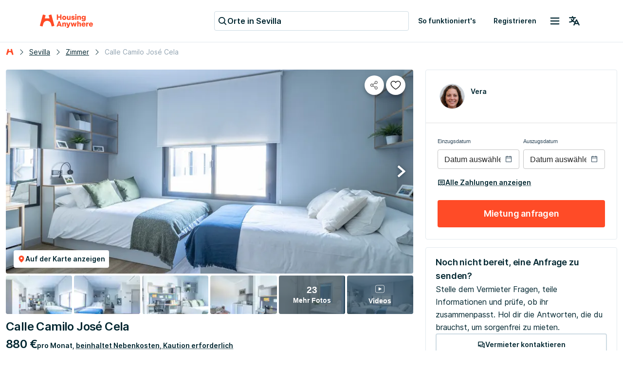

--- FILE ---
content_type: text/html; charset=utf-8
request_url: https://housinganywhere.com/de/room/ut1222635/es/Sevilla/calle-camilo-jos-cela?utm_medium=affiliate&utm_source=starinvest-es&affiliate_partner_id=866627&utm_content=Sevilla
body_size: 51905
content:
<!DOCTYPE html><html lang="de"><head><meta charSet="utf-8"/><title data-rh="true">Mehrbettzimmer zu vermieten in Sevilla, Calle Camilo José Cela | HousingAnywhere (1222635)</title><meta http-equiv="X-UA-Compatible" content="IE=edge"/><meta name="viewport" content="width=device-width, initial-scale=1.0"/><meta http-equiv="Accept-CH" content="DPR, Width, Viewport-Width"/><meta name="theme-color" content="#FFFFFF"/><meta property="fb:app_id" content="410300212483493"/><meta name="facebook-domain-verification" content="mo1vvb9alx1u0jhvvk8b1bhg66grab"/><meta name="traceparent" content="00-1d080b1e3f294d38105ea55785e94590-8caa69d521b88363-00"/><meta data-rh="true" property="og:type" content="housinganywhere:listing"/><meta data-rh="true" property="og:site_name" content="HousingAnywhere"/><meta data-rh="true" property="og:url" content="https://housinganywhere.com/de/room/ut1222635/es/Sevilla/calle-camilo-jos-cela"/><meta data-rh="true" name="robots" content="noindex, nofollow"/><meta data-rh="true" property="og:title" content="Möbliert Schlafzimmer zur Miete für €880 in Sevilla"/><meta data-rh="true" property="og:description" content="Inklusive Nebenkosten, 17 m², Platz für 1 Person. Sieh es dir an."/><meta data-rh="true" property="og:image" content="https://housinganywhere.imgix.net/unit_type/1222635/a8231a38-975a-4ea1-a648-1de4d81636f2.jpg?w=1440&amp;h=701&amp;fit=crop&amp;ixlib=react-9.8.1"/><meta data-rh="true" property="twitter:card" content="summary_large_image"/><meta data-rh="true" property="twitter:title" content="Möbliert Schlafzimmer zur Miete für €880 in Sevilla"/><meta data-rh="true" property="twitter:description" content="💢💢💢

🔸Cleaning room, change of sheets and towels included in the price. It is weekly!
🎓 This accommodation is suitable for students.

🛏️ Shared room- Studio with  bathroom and kitchen with AC and heating !! Price per bed !!

Studio of 25m2 for double occupancy

- Two Bed twin-size bed XL frame 1.20m x 2m
- Two wardrobes and two storage spaces
- Two Study desks
- Two reclining study chairs
- Bathroom
- Kitchen with integrated oven/microwave
- Compact fridge with integrated freezer
- Air Conditioning
- Sink
- Induction hob
-Large window
- Blinds for total darkness
- Full length mirror
- Bookshelf and note board
- High-speed Wifi

🏡Building, common areas and types of units
In our residence, you will find a place where you’ll have everything you need for university life.
We offer comfortable rooms and studios. We offer a pleasant and stress-free stay by providing cleaning services, laundry, meals, and special events so that you can enjoy your time at university without any worries. In our facilities, you will find cosy rooms, a gym, a swimming pool, study rooms and more.

📍Location and Neighbourhood
Located in the university area of Viapol, just a few minutes away from the main faculties of the University of Seville, the Andalusian Inter-University Institute of Criminology and the EUSA. It is also one street away from the San Bernardo metro, bus and suburban train station, which connects you to the whole city and the Pablo Olavide University. It is also a 15-minute walk from the Royal Tobacco Factory, the Rectorate of the University of Seville and Puerta Jerez.

💲❗ After the reservation is completed, you will be required to pay the deposit and other fees through our secure payment system.

💢💢💢"/><meta data-rh="true" property="twitter:image" content="https://housinganywhere.imgix.net/unit_type/1222635/a8231a38-975a-4ea1-a648-1de4d81636f2.jpg?w=1440&amp;h=701&amp;fit=crop&amp;ixlib=react-9.8.1"/><meta data-rh="true" name="description" content="Mehrbettzimmer zu mieten für €880 pro Monat in Sevilla, Calle Camilo José Cela:Möbliert, 1 Schlafzimmer, Mehrbettzimmer, geteilte Küche, WLAN, nur Studenten."/><link rel="manifest" href="/dist/manifest.webmanifest"/><link href="https://housinganywhere.imgix.net" rel="preconnect" crossorigin="anonymous"/><link data-rh="true" rel="preload" href="https://housinganywhere.com/dist/Inter-Regular-d3c341fa053202d23b47.bundle.woff2" as="font" type="font/woff2" crossorigin="anonymous"/><link data-rh="true" rel="shortcut icon" sizes="32x32" href="https://housinganywhere.com/dist/favicon-124fb020b10ef04528a1.bundle.png"/><link data-rh="true" rel="apple-touch-icon" sizes="57x57" href="https://housinganywhere.com/dist/favicon-57-643384105c77a1ce0313.bundle.png"/><link data-rh="true" rel="apple-touch-icon-precomposed" sizes="57x57" href="https://housinganywhere.com/dist/favicon-57-643384105c77a1ce0313.bundle.png"/><link data-rh="true" rel="apple-touch-icon" sizes="72x72" href="https://housinganywhere.com/dist/favicon-72-18b6c54f6ec484ecae6c.bundle.png"/><link data-rh="true" rel="apple-touch-icon" sizes="114x114" href="https://housinganywhere.com/dist/favicon-114-d7416307a52dca11e27e.bundle.png"/><link data-rh="true" rel="apple-touch-icon" sizes="120x120" href="https://housinganywhere.com/dist/favicon-120-c46c16faacdc8c6b81e9.bundle.png"/><link data-rh="true" rel="apple-touch-icon" sizes="144x144" href="https://housinganywhere.com/dist/favicon-144-ba7ca44d1edc44351346.bundle.png"/><link data-rh="true" rel="apple-touch-icon" sizes="152x152" href="https://housinganywhere.com/dist/favicon-152-e8c8dfa858e4f1f99994.bundle.png"/><link data-rh="true" rel="alternate" hrefLang="x-default" href="https://housinganywhere.com/room/ut1222635/es/Sevilla/calle-camilo-jos-cela"/><link data-rh="true" rel="alternate" hrefLang="en" href="https://housinganywhere.com/room/ut1222635/es/Sevilla/calle-camilo-jos-cela"/><link data-rh="true" rel="alternate" hrefLang="fr" href="https://housinganywhere.com/fr/room/ut1222635/es/Sevilla/calle-camilo-jos-cela"/><link data-rh="true" rel="alternate" hrefLang="de" href="https://housinganywhere.com/de/room/ut1222635/es/Sevilla/calle-camilo-jos-cela"/><link data-rh="true" rel="alternate" hrefLang="es" href="https://housinganywhere.com/es/room/ut1222635/es/Sevilla/calle-camilo-jos-cela"/><link data-rh="true" rel="alternate" hrefLang="it" href="https://housinganywhere.com/it/room/ut1222635/es/Sevilla/calle-camilo-jos-cela"/><link data-rh="true" rel="alternate" hrefLang="nl" href="https://housinganywhere.com/nl/room/ut1222635/es/Sevilla/calle-camilo-jos-cela"/><link data-rh="true" rel="alternate" hrefLang="pt" href="https://housinganywhere.com/pt/room/ut1222635/es/Sevilla/calle-camilo-jos-cela"/><link data-rh="true" rel="alternate" hrefLang="zh" href="https://housinganywhere.com/zh/room/ut1222635/es/Sevilla/calle-camilo-jos-cela"/><link data-rh="true" rel="alternate" hrefLang="uk" href="https://housinganywhere.com/uk/room/ut1222635/es/Sevilla/calle-camilo-jos-cela"/><link data-rh="true" rel="alternate" hrefLang="ru" href="https://housinganywhere.com/ru/room/ut1222635/es/Sevilla/calle-camilo-jos-cela"/><link data-rh="true" rel="alternate" hrefLang="pl" href="https://housinganywhere.com/pl/room/ut1222635/es/Sevilla/calle-camilo-jos-cela"/><link data-rh="true" rel="alternate" hrefLang="sv" href="https://housinganywhere.com/sv/room/ut1222635/es/Sevilla/calle-camilo-jos-cela"/><link data-rh="true" rel="alternate" hrefLang="ro" href="https://housinganywhere.com/ro/room/ut1222635/es/Sevilla/calle-camilo-jos-cela"/><link data-chunk="ha-pages-Listing-index-ts" rel="preload" as="style" href="https://housinganywhere.com/dist/ha-pages-Listing-index-ts-2b1de9dd9ec9faeca31f.bundle.css"/><link data-chunk="app" rel="preload" as="style" href="https://housinganywhere.com/dist/app-eaeb75049b8dfdf90ffb.bundle.css"/><link data-chunk="app" rel="preload" as="script" href="https://housinganywhere.com/dist/manifest-3c764a160e2059a6e38d.bundle.js"/><link data-chunk="app" rel="preload" as="script" href="https://housinganywhere.com/dist/vendor-36d5ff810f3cedffd1e4.bundle.js"/><link data-chunk="app" rel="preload" as="script" href="https://housinganywhere.com/dist/app-9327d8cb03bae5941afc.bundle.js"/><link data-chunk="ha-pages-Listing-index-ts" rel="preload" as="script" href="https://housinganywhere.com/dist/4468-097bc54b82a4612c81fa.bundle.js"/><link data-chunk="ha-pages-Listing-index-ts" rel="preload" as="script" href="https://housinganywhere.com/dist/3903-5cf2aedb754df529f179.bundle.js"/><link data-chunk="ha-pages-Listing-index-ts" rel="preload" as="script" href="https://housinganywhere.com/dist/557-82781a550c2462061cbe.bundle.js"/><link data-chunk="ha-pages-Listing-index-ts" rel="preload" as="script" href="https://housinganywhere.com/dist/8315-d3b38404e996f774c29a.bundle.js"/><link data-chunk="ha-pages-Listing-index-ts" rel="preload" as="script" href="https://housinganywhere.com/dist/1746-2f5a58a9384bb01bd6b8.bundle.js"/><link data-chunk="ha-pages-Listing-index-ts" rel="preload" as="script" href="https://housinganywhere.com/dist/5716-29d8330ed7b945f2a37b.bundle.js"/><link data-chunk="ha-pages-Listing-index-ts" rel="preload" as="script" href="https://housinganywhere.com/dist/6430-2130dd02337623887231.bundle.js"/><link data-chunk="ha-pages-Listing-index-ts" rel="preload" as="script" href="https://housinganywhere.com/dist/3489-84b5c33af0ca3286a83e.bundle.js"/><link data-chunk="ha-pages-Listing-index-ts" rel="preload" as="script" href="https://housinganywhere.com/dist/506-b2fbeb9db42eee1d5842.bundle.js"/><link data-chunk="ha-pages-Listing-index-ts" rel="preload" as="script" href="https://housinganywhere.com/dist/5517-807dea30e46b50afc678.bundle.js"/><link data-chunk="ha-pages-Listing-index-ts" rel="preload" as="script" href="https://housinganywhere.com/dist/5947-1d8c66af7f2b97c5a05b.bundle.js"/><link data-chunk="ha-pages-Listing-index-ts" rel="preload" as="script" href="https://housinganywhere.com/dist/2703-6ca8453877c6a378d40f.bundle.js"/><link data-chunk="ha-pages-Listing-index-ts" rel="preload" as="script" href="https://housinganywhere.com/dist/9713-3fb1b9718ed494637fb2.bundle.js"/><link data-chunk="ha-pages-Listing-index-ts" rel="preload" as="script" href="https://housinganywhere.com/dist/5676-30bf64cdf70561a86d61.bundle.js"/><link data-chunk="ha-pages-Listing-index-ts" rel="preload" as="script" href="https://housinganywhere.com/dist/3708-06c876ed14effbf8838d.bundle.js"/><link data-chunk="ha-pages-Listing-index-ts" rel="preload" as="script" href="https://housinganywhere.com/dist/5347-d0a797183447d69bbf07.bundle.js"/><link data-chunk="ha-pages-Listing-index-ts" rel="preload" as="script" href="https://housinganywhere.com/dist/9150-b3379e22bf86876df45e.bundle.js"/><link data-chunk="ha-pages-Listing-index-ts" rel="preload" as="script" href="https://housinganywhere.com/dist/6818-1e0877524c269fad9936.bundle.js"/><link data-chunk="ha-pages-Listing-index-ts" rel="preload" as="script" href="https://housinganywhere.com/dist/738-3cf2c5f828151a5f42fe.bundle.js"/><link data-chunk="ha-pages-Listing-index-ts" rel="preload" as="script" href="https://housinganywhere.com/dist/ha-pages-Listing-index-ts-285eba488c59eff18934.bundle.js"/><link data-chunk="ListingStaticGoogleMap" rel="preload" as="script" href="https://housinganywhere.com/dist/ListingStaticGoogleMap-5f1f5b3271daccff7866.bundle.js"/><style data-rh="true">html {
            scroll-behavior: smooth;
          }</style><style data-rh="true">@font-face { font-family: 'Inter'; src: local('Inter'), url('https://housinganywhere.com/dist/Inter-Regular-d3c341fa053202d23b47.bundle.woff2') format('woff2'); font-style: normal; font-weight: 400; font-display: swap; }</style><link data-chunk="app" rel="stylesheet" href="https://housinganywhere.com/dist/app-eaeb75049b8dfdf90ffb.bundle.css"/><link data-chunk="ha-pages-Listing-index-ts" rel="stylesheet" href="https://housinganywhere.com/dist/ha-pages-Listing-index-ts-2b1de9dd9ec9faeca31f.bundle.css"/><style data-emotion="css jdbo8x-HousingAnywhereColorProvider-root 1tqt56j-contentContainer 387y9f-mainContainer-flex 159v5uz-grow 4mgcp-fullHeight 5goux5 rr50qp-container 1mj5tg0-appBarInner s2zq49-appBarLayout 17226u0-logo 6ue5ht-dynamicIsland 12f8xaa-quickActions o0z46s-appBar-appBarWithBorder 9sd4sy-link bicvab-buttonContainer 15mbdha-button 41lizv 5wfut5-text 1axch01-container 18nd1t1-block animation-jzdyf9 6ue88-DSLButton-root-DSLButton-variant_text-DSLButton-size_medium-DSLButton-color_neutral 1x0jq08-DSLIconButton-root vubbuv 1cybrls-spacer qpi08m-sticky 1jl91ky-space ck6s1e-breadcrumbs 11gdubd-contactAdvertiserBlock 18ia2un 1niyfh0-root 174zymh 1vfva3d-Breadcrumbs-breadcrumbs nhb8h9 v65dxn-Link-baseLink-Link-link-Link-linkSize_sm-Link-linkUnderline_always-Link-linkWithIcon-Breadcrumbs-breadcrumbsLink 3mf706 1ce5fjb-Breadcrumbs-customSeparator 1g1g4cs-Link-baseLink-Link-link-Link-linkSize_sm-Link-linkUnderline_always-Breadcrumbs-breadcrumbsLink 4pv5pi-Breadcrumbs-breadcrumbsText 1wlzjv3 1jsa28v-viewOnMapSection 1d941xr-topGridActionsContainer jcgadz-tiles 1oj5vqt-listingInfo 1wvfggl-container 1i2memv-imageGrid 1ia45fu-imageCover p4e9kp-container er0ut6-mapButtonWrapper 14doacr-DSLButton-root-DSLButton-variant_contained-DSLButton-size_small-DSLButton-color_neutral 6xugel 7dlqye-icon 3iioy6-media 1an3l51-imageContainer 18g2gud-absolute-fullHeight 14bpmt4-arrowButton-leftButton 129ifpr-arrowButton-rightButton djhabl 1wxaqej 12cbkbd-white-small 9q86xf-icon cow9jy-tile vy6as2-overlayOpaque 13oz2h0-img 19d2ht4-tile-tileButton zps09e-container baqv7p-icon yi45cj-titleContainer fi9p0x-caption-overflow-initial-color-white-textTransform-none-fontWeight-bold-title 1cw4hi4 cxuszf-container l3vn10-buttonsSection 16oyenv iu8lzi-container-containerAlignBaseLine xnqh63 h2wpne-Link-baseLink-Link-link-Link-linkSize_md-Link-linkUnderline_dotted 1au9qiw 1b4tzw3-sticky q6fy6c-highlightContainer 1e5azn1-highlightItem 8g2vzk-Chip-chip-Chip-chipSize-sm-Chip-chipVariant-outlined 9iedg7 1akupmf-root-alertLabs 1mws5oo-icon 1b7qgka-registrationIcon 1xsto0d 5s1wlg-caption-overflow-initial-color-default 1xbnxyf-fw-bold-kind-inline anzcb-kind-inline-italic js46m6-container 7y1af-container-container 5zgo4g-title 11xz2q3-card tb9wi6-container 1at5kwq-section 1v2o5o-block oemgaw-sectionIcon ztn10g-paragraphTitle-overflow-initial-color-default-title dv9gcw-link-link-kind-underline 1qnfew-descriptionContainer jtt5vl-breakWord-description vv7js8-button-button pboes6-listItem nt33j0-showMoreContainer 1xlrieu-sectionWrapper scctyu-list 1v5feww-container cpkics lrmn47 25clmc-icon x78awn-availableFacilities 1nqrmlu-divider 67atf2-button-showMoreButton 1nndtqx-container vpu58k-headerContainer 11s4vwv-mapContainer 16dieek-img-imgLoading 4o47vj b7r26 1unger2 animation-c7515d lma2a3-list 3wc4w7 1fbxrhe 1qat1lf-container 1g7pv5p-header 11u0d9k-body 1s4as06-footer 14d8yvn-progressColumn 195ugya-progressSteps kpwv98-progressLinePoint 1q9iicr-progressGrid-progressBar 1m1ou61-progressColumn-progressBarMiddleColumn ilc0c7-progressGrid-progressLine 1dndp98-progressLineSeparator-progressLineSeparatorStart q0gm9u-progressLineSeparator-progressLineSeparatorMiddle ic4nob-progressLineSeparator-progressLineSeparatorEnd 1f5l8a9-text 1easq0e-text i72b37-icon 13l6u9l-text jnarhy-Link-baseLink-Link-link-Link-linkSize_lg-Link-linkUnderline_always-text 1lwq5j6-containerMarginTop kjsnl6-content 1i4c3uu-header 46wd9z-container-container u79sru-icon j5w5xz-containerMarginTop 3ucz2-list 1q5d4tg-listItem 1bi397z z9exqp-sameHeight qxws84-descriptionContainer 1lsxab2-description 1jua5dp-h4-overflow-initial-color-default-subtitles 140712g-icon mee2i-paragraph-overflow-initial-color-default fvrx2f-paragraph-overflow-initial-color-default-footer 1bpg3es-ol 24fpxq-videoContainer 40oay5-wrapper 16uu3xv-h3-overflow-initial-color-default xmhp8q-root 1obtak6-root 1wnjoa1-content-withMargin 1fx8m19 a0y2e3 hboir5 8atqhb 87vy3r 1o8crgr-verticalSpacer 17w40fa-container 14w7gcb-title 1lu2v62-badges 1sey9ca-link 1q4gp3l-link-avatar ukw4k7-DSLAvatar-root-DSLAvatar-size_md 1hy9t21 39bbo6 1jwed6u-spacer gqe4xr-root-container 1cn3yto ma72v 1gq79d9 ivddaw-inputLabel qs6fx6 1prfaxn 1s3ybh0 3ieusv 1nvf7g0 wnre2-icon igs3ac ihdtdm 1xmm51k-paymentDialogButtonWrapper g0rlhn-inline 1xv4uvd-Link-baseLink-Link-link-Link-linkSize_md-Link-linkUnderline_dotted-Link-linkWithIcon-link 3wdznk-DSLButton-root-DSLButton-variant_contained-DSLButton-size_large-DSLButton-color_primary 199nh8v-content 1kyx7gf-DSLButton-root-DSLButton-variant_outlined-DSLButton-size_medium-DSLButton-color_neutral 16v80od-icon 199w4rh-detailsContainer 14ul51-details 1khehdz-detailsItem f2vp02-detailsItemIcon a3kgz8-container-container_contained wxqoz6-title 1x4u3al-description 1k33q06 1jvhyfz-detailsItemTitle 1ykpm1d-detailsItemDescription 11nyhh0-Link-baseLink-Link-link-Link-linkSize_sm-Link-linkUnderline_dotted-Link-linkWithIcon-expandButton 1gsgjqg-logo 1ah83x0-container 1jsrsb0-startSection izqvcq-middleSection 13kdcw2-endSection 1hqu16w-linkSectionColumn qzy0ci-DSLSelect-value 139rqhu-DSLSelect-root-DSLSelect-appearance_secondary-DSLSelect-size_sm 1irui28-DSLSelect-labelPrefix-DSLSelect-labelPrefixIcon qiwgdb 1k3x8v3 1636szt 1ozhtvs-root qg357s-textSection 7ikafp-badges zxg7eq 1kt8ao0-Link-baseLink-Link-link-Link-linkSize_sm-Link-linkUnderline_none 3tj2vu-linkSectionContainer rllcx5-linkSectionLinks 1a10zwp-DSLIconButton-root-socialIcon">.css-jdbo8x-HousingAnywhereColorProvider-root{display:contents;color:#002630ff;}.css-1tqt56j-contentContainer{-webkit-box-flex:1;-webkit-flex-grow:1;-ms-flex-positive:1;flex-grow:1;width:0;}.css-387y9f-mainContainer-flex{-webkit-box-flex:1;-webkit-flex-grow:1;-ms-flex-positive:1;flex-grow:1;display:-webkit-box;display:-webkit-flex;display:-ms-flexbox;display:flex;}.css-159v5uz-grow{-webkit-box-flex:1;-webkit-flex-grow:1;-ms-flex-positive:1;flex-grow:1;display:-webkit-box;display:-webkit-flex;display:-ms-flexbox;display:flex;-webkit-flex-direction:column;-ms-flex-direction:column;flex-direction:column;min-width:-webkit-min-content;min-width:-moz-min-content;min-width:min-content;}.css-4mgcp-fullHeight{box-sizing:border-box;display:-webkit-box;display:-webkit-flex;display:-ms-flexbox;display:flex;-webkit-box-flex-wrap:nowrap;-webkit-flex-wrap:nowrap;-ms-flex-wrap:nowrap;flex-wrap:nowrap;width:100%;-webkit-flex-direction:column;-ms-flex-direction:column;flex-direction:column;min-height:100vh;}.css-4mgcp-fullHeight>.MuiGrid-item{max-width:none;}html{-webkit-font-smoothing:antialiased;-moz-osx-font-smoothing:grayscale;box-sizing:border-box;-webkit-text-size-adjust:100%;}*,*::before,*::after{box-sizing:inherit;}strong,b{font-weight:700;}body{margin:0;color:#002630ff;font-family:"Inter",-apple-system,BlinkMacSystemFont,"Segoe UI",Roboto,"Helvetica Neue",Arial,sans-serif,"Apple Color Emoji","Segoe UI Emoji","Segoe UI Symbol";font-weight:400;font-size:1rem;line-height:1.5;background-color:#fff;}@media print{body{background-color:#fff;}}body::backdrop{background-color:#fff;}.css-rr50qp-container{display:-webkit-box;display:-webkit-flex;display:-ms-flexbox;display:flex;-webkit-flex-direction:column;-ms-flex-direction:column;flex-direction:column;}.css-1mj5tg0-appBarInner{max-width:1728px;margin:0 auto;width:100%;}.css-s2zq49-appBarLayout{display:-webkit-box;display:-webkit-flex;display:-ms-flexbox;display:flex;-webkit-align-items:center;-webkit-box-align:center;-ms-flex-align:center;align-items:center;-webkit-box-pack:justify;-webkit-justify-content:space-between;justify-content:space-between;}@media (min-width:1280px){.css-s2zq49-appBarLayout{display:grid;grid-auto-flow:column;grid-template-columns:1fr [start] auto [middle] 1fr [end];}}.css-17226u0-logo{display:-webkit-box;display:-webkit-flex;display:-ms-flexbox;display:flex;-webkit-box-pack:start;-ms-flex-pack:start;-webkit-justify-content:flex-start;justify-content:flex-start;min-width:-webkit-max-content;min-width:-moz-max-content;min-width:max-content;}.css-6ue5ht-dynamicIsland{-webkit-box-flex:2;-webkit-flex-grow:2;-ms-flex-positive:2;flex-grow:2;min-width:0;}.css-12f8xaa-quickActions{display:-webkit-box;display:-webkit-flex;display:-ms-flexbox;display:flex;-webkit-box-pack:end;-ms-flex-pack:end;-webkit-justify-content:flex-end;justify-content:flex-end;min-width:-webkit-max-content;min-width:-moz-max-content;min-width:max-content;}.css-o0z46s-appBar-appBarWithBorder{width:100%;margin:0;background:#ffffffff;padding:16px 20px;}@media (min-width:1280px){.css-o0z46s-appBar-appBarWithBorder{padding:20px 80px;}}.css-o0z46s-appBar-appBarWithBorder.css-o0z46s-appBar-appBarWithBorder{border-bottom:1px solid #e2e9eeff;}.css-9sd4sy-link{line-height:0;}.css-bicvab-buttonContainer{display:-webkit-box;display:-webkit-flex;display:-ms-flexbox;display:flex;-webkit-box-pack:left;-ms-flex-pack:left;-webkit-justify-content:left;justify-content:left;margin-inline:12px;}@media (min-width:1280px){.css-bicvab-buttonContainer{-webkit-box-pack:center;-ms-flex-pack:center;-webkit-justify-content:center;justify-content:center;}}@media (min-width:0px){.css-bicvab-buttonContainer{margin-inline:20px;}}.css-15mbdha-button{cursor:pointer;background:#ffffffff;border:1px solid #cedbe3ff;border-radius:4px;padding-inline:8px;height:40px;display:-webkit-box;display:-webkit-flex;display:-ms-flexbox;display:flex;-webkit-align-items:center;-webkit-box-align:center;-ms-flex-align:center;align-items:center;gap:8px;width:100%;max-width:100%;}@media (min-width:960px){.css-15mbdha-button{width:300px;}}@media (min-width:1280px){.css-15mbdha-button{width:400px;}}.css-15mbdha-button:hover{box-shadow:0 0 0 1px #cedbe3ff;}.css-41lizv{-webkit-user-select:none;-moz-user-select:none;-ms-user-select:none;user-select:none;width:1em;height:1em;display:inline-block;fill:currentColor;-webkit-flex-shrink:0;-ms-flex-negative:0;flex-shrink:0;-webkit-transition:fill 200ms cubic-bezier(0.4, 0, 0.2, 1) 0ms;transition:fill 200ms cubic-bezier(0.4, 0, 0.2, 1) 0ms;font-size:1.25rem;color:#002630ff;}.css-5wfut5-text{margin:0;font-size:16px;-webkit-text-decoration:none;text-decoration:none;font-family:Inter,-apple-system,BlinkMacSystemFont,"Segoe UI",Roboto,"Helvetica Neue",Arial,sans-serif,"Apple Color Emoji","Segoe UI Emoji","Segoe UI Symbol";font-weight:600;font-style:normal;font-stretch:normal;letter-spacing:0;line-height:26px;color:#002630ff;white-space:nowrap;overflow:hidden;text-overflow:ellipsis;}.css-1axch01-container{display:-webkit-box;display:-webkit-flex;display:-ms-flexbox;display:flex;gap:24px;-webkit-align-items:center;-webkit-box-align:center;-ms-flex-align:center;align-items:center;-webkit-box-pack:justify;-webkit-justify-content:space-between;justify-content:space-between;-webkit-box-flex-wrap:nowrap;-webkit-flex-wrap:nowrap;-ms-flex-wrap:nowrap;flex-wrap:nowrap;}.css-18nd1t1-block{display:-webkit-box;display:-webkit-flex;display:-ms-flexbox;display:flex;gap:16px;-webkit-align-items:center;-webkit-box-align:center;-ms-flex-align:center;align-items:center;-webkit-box-pack:justify;-webkit-justify-content:space-between;justify-content:space-between;-webkit-box-flex-wrap:nowrap;-webkit-flex-wrap:nowrap;-ms-flex-wrap:nowrap;flex-wrap:nowrap;}@-webkit-keyframes animation-jzdyf9{from{-webkit-background-position:0 0;background-position:0 0;}to{-webkit-background-position:80px 0;background-position:80px 0;}}@keyframes animation-jzdyf9{from{-webkit-background-position:0 0;background-position:0 0;}to{-webkit-background-position:80px 0;background-position:80px 0;}}.css-6ue88-DSLButton-root-DSLButton-variant_text-DSLButton-size_medium-DSLButton-color_neutral{display:-webkit-inline-box;display:-webkit-inline-flex;display:-ms-inline-flexbox;display:inline-flex;-webkit-align-items:center;-webkit-box-align:center;-ms-flex-align:center;align-items:center;-webkit-box-pack:center;-ms-flex-pack:center;-webkit-justify-content:center;justify-content:center;position:relative;box-sizing:border-box;-webkit-tap-highlight-color:transparent;background-color:transparent;outline:0;border:0;margin:0;border-radius:0;padding:0;cursor:pointer;-webkit-user-select:none;-moz-user-select:none;-ms-user-select:none;user-select:none;vertical-align:middle;-moz-appearance:none;-webkit-appearance:none;-webkit-text-decoration:none;text-decoration:none;color:inherit;font-family:"Inter",-apple-system,BlinkMacSystemFont,"Segoe UI",Roboto,"Helvetica Neue",Arial,sans-serif,"Apple Color Emoji","Segoe UI Emoji","Segoe UI Symbol";font-weight:500;font-size:0.875rem;line-height:1.75;text-transform:uppercase;min-width:64px;padding:6px 8px;border-radius:4px;-webkit-transition:background-color 250ms cubic-bezier(0.4, 0, 0.2, 1) 0ms,box-shadow 250ms cubic-bezier(0.4, 0, 0.2, 1) 0ms,border-color 250ms cubic-bezier(0.4, 0, 0.2, 1) 0ms,color 250ms cubic-bezier(0.4, 0, 0.2, 1) 0ms;transition:background-color 250ms cubic-bezier(0.4, 0, 0.2, 1) 0ms,box-shadow 250ms cubic-bezier(0.4, 0, 0.2, 1) 0ms,border-color 250ms cubic-bezier(0.4, 0, 0.2, 1) 0ms,color 250ms cubic-bezier(0.4, 0, 0.2, 1) 0ms;color:#ff4b27ff;text-transform:none;box-shadow:none;border-radius:4px;min-width:auto;gap:4px;border:2px solid transparent;font-size:14px;-webkit-text-decoration:none;text-decoration:none;font-family:Inter,-apple-system,BlinkMacSystemFont,"Segoe UI",Roboto,"Helvetica Neue",Arial,sans-serif,"Apple Color Emoji","Segoe UI Emoji","Segoe UI Symbol";font-weight:600;font-style:normal;font-stretch:normal;letter-spacing:0;line-height:24px;padding:12px 16px;gap:8px;min-height:46px;max-height:46px;min-width:46px;--first-stripe-color:#f2f7fbff;--second-stripe-color:#90a2b0ff;--background-color:#f2f7fbff;}.css-6ue88-DSLButton-root-DSLButton-variant_text-DSLButton-size_medium-DSLButton-color_neutral::-moz-focus-inner{border-style:none;}.css-6ue88-DSLButton-root-DSLButton-variant_text-DSLButton-size_medium-DSLButton-color_neutral.Mui-disabled{pointer-events:none;cursor:default;}@media print{.css-6ue88-DSLButton-root-DSLButton-variant_text-DSLButton-size_medium-DSLButton-color_neutral{-webkit-print-color-adjust:exact;color-adjust:exact;}}.css-6ue88-DSLButton-root-DSLButton-variant_text-DSLButton-size_medium-DSLButton-color_neutral:hover{-webkit-text-decoration:none;text-decoration:none;background-color:rgba(255, 75, 39, 0.04);}@media (hover: none){.css-6ue88-DSLButton-root-DSLButton-variant_text-DSLButton-size_medium-DSLButton-color_neutral:hover{background-color:transparent;}}.css-6ue88-DSLButton-root-DSLButton-variant_text-DSLButton-size_medium-DSLButton-color_neutral.Mui-disabled{color:rgba(0, 0, 0, 0.26);}.css-6ue88-DSLButton-root-DSLButton-variant_text-DSLButton-size_medium-DSLButton-color_neutral:focus-visible{outline:1px solid #2f5dd0ff;outline-offset:2px;}.css-6ue88-DSLButton-root-DSLButton-variant_text-DSLButton-size_medium-DSLButton-color_neutral:active{outline:unset;}.css-6ue88-DSLButton-root-DSLButton-variant_text-DSLButton-size_medium-DSLButton-color_neutral .MuiButton-startIcon{margin:0;}.css-6ue88-DSLButton-root-DSLButton-variant_text-DSLButton-size_medium-DSLButton-color_neutral .MuiButton-startIcon svg{font-size:16px;}.css-6ue88-DSLButton-root-DSLButton-variant_text-DSLButton-size_medium-DSLButton-color_neutral .MuiButton-endIcon{margin:0;}.css-6ue88-DSLButton-root-DSLButton-variant_text-DSLButton-size_medium-DSLButton-color_neutral .MuiButton-endIcon svg{font-size:16px;}.css-6ue88-DSLButton-root-DSLButton-variant_text-DSLButton-size_medium-DSLButton-color_neutral.css-x9-DSLButton-color_neutral-ref{color:#002630ff;}.css-6ue88-DSLButton-root-DSLButton-variant_text-DSLButton-size_medium-DSLButton-color_neutral.css-x9-DSLButton-color_neutral-ref:hover{background-color:#f2f7fbff;}.css-6ue88-DSLButton-root-DSLButton-variant_text-DSLButton-size_medium-DSLButton-color_neutral.css-x9-DSLButton-color_neutral-ref:disabled{color:#90a2b0ff;}.css-6ue88-DSLButton-root-DSLButton-variant_text-DSLButton-size_medium-DSLButton-color_neutral.css-x9-DSLButton-color_neutral-ref:focus-visible{box-shadow:none;color:#002630ff;}.css-1x0jq08-DSLIconButton-root{display:-webkit-inline-box;display:-webkit-inline-flex;display:-ms-inline-flexbox;display:inline-flex;-webkit-align-items:center;-webkit-box-align:center;-ms-flex-align:center;align-items:center;-webkit-box-pack:center;-ms-flex-pack:center;-webkit-justify-content:center;justify-content:center;position:relative;box-sizing:border-box;-webkit-tap-highlight-color:transparent;background-color:transparent;outline:0;border:0;margin:0;border-radius:0;padding:0;cursor:pointer;-webkit-user-select:none;-moz-user-select:none;-ms-user-select:none;user-select:none;vertical-align:middle;-moz-appearance:none;-webkit-appearance:none;-webkit-text-decoration:none;text-decoration:none;color:inherit;text-align:center;-webkit-flex:0 0 auto;-ms-flex:0 0 auto;flex:0 0 auto;font-size:1.5rem;padding:8px;border-radius:50%;overflow:visible;color:rgba(0, 0, 0, 0.54);-webkit-transition:background-color 150ms cubic-bezier(0.4, 0, 0.2, 1) 0ms;transition:background-color 150ms cubic-bezier(0.4, 0, 0.2, 1) 0ms;color:#002630ff;}.css-1x0jq08-DSLIconButton-root::-moz-focus-inner{border-style:none;}.css-1x0jq08-DSLIconButton-root.Mui-disabled{pointer-events:none;cursor:default;}@media print{.css-1x0jq08-DSLIconButton-root{-webkit-print-color-adjust:exact;color-adjust:exact;}}.css-1x0jq08-DSLIconButton-root.Mui-disabled{background-color:transparent;color:rgba(0, 0, 0, 0.26);}.css-1x0jq08-DSLIconButton-root:hover{background-color:#f2f7fbff;}.css-1x0jq08-DSLIconButton-root:focus-visible{background-color:#f2f7fbff;outline:1px solid #2f5dd0ff;outline-offset:2px;}.css-1x0jq08-DSLIconButton-root:active{background-color:transparent;outline:none;}.css-1x0jq08-DSLIconButton-root:disabled{color:#90a2b0ff;}.css-vubbuv{-webkit-user-select:none;-moz-user-select:none;-ms-user-select:none;user-select:none;width:1em;height:1em;display:inline-block;fill:currentColor;-webkit-flex-shrink:0;-ms-flex-negative:0;flex-shrink:0;-webkit-transition:fill 200ms cubic-bezier(0.4, 0, 0.2, 1) 0ms;transition:fill 200ms cubic-bezier(0.4, 0, 0.2, 1) 0ms;font-size:1.5rem;}.css-1cybrls-spacer{margin:16px;}.css-qpi08m-sticky{position:-webkit-sticky;position:sticky;top:0;}.css-1jl91ky-space{margin-top:1rem;}@media (max-width:959.95px){.css-ck6s1e-breadcrumbs{margin:8px 0px;}}.css-11gdubd-contactAdvertiserBlock{border:1px solid #e2e9eeff;border-radius:4px;}.css-18ia2un{width:100%;margin-left:auto;box-sizing:border-box;margin-right:auto;display:block;padding-left:8px;padding-right:8px;}@media (min-width:600px){.css-18ia2un{padding-left:12px;padding-right:12px;}}@media (min-width:1280px){.css-18ia2un{max-width:1280px;}}.css-1niyfh0-root{box-sizing:border-box;display:-webkit-box;display:-webkit-flex;display:-ms-flexbox;display:flex;-webkit-box-flex-wrap:wrap;-webkit-flex-wrap:wrap;-ms-flex-wrap:wrap;flex-wrap:wrap;width:100%;-webkit-flex-direction:row;-ms-flex-direction:row;flex-direction:row;margin:-4px;width:calc(100% + 8px);-webkit-box-flex:1;-webkit-flex-grow:1;-ms-flex-positive:1;flex-grow:1;}.css-1niyfh0-root>.MuiGrid-item{padding:4px;}.css-174zymh{box-sizing:border-box;display:-webkit-box;display:-webkit-flex;display:-ms-flexbox;display:flex;-webkit-box-flex-wrap:wrap;-webkit-flex-wrap:wrap;-ms-flex-wrap:wrap;flex-wrap:wrap;width:100%;margin:0;-webkit-flex-direction:row;-ms-flex-direction:row;flex-direction:row;-webkit-flex-basis:100%;-ms-flex-preferred-size:100%;flex-basis:100%;-webkit-box-flex:0;-webkit-flex-grow:0;-ms-flex-positive:0;flex-grow:0;max-width:100%;}@media (min-width:600px){.css-174zymh{-webkit-flex-basis:100%;-ms-flex-preferred-size:100%;flex-basis:100%;-webkit-box-flex:0;-webkit-flex-grow:0;-ms-flex-positive:0;flex-grow:0;max-width:100%;}}@media (min-width:960px){.css-174zymh{-webkit-flex-basis:100%;-ms-flex-preferred-size:100%;flex-basis:100%;-webkit-box-flex:0;-webkit-flex-grow:0;-ms-flex-positive:0;flex-grow:0;max-width:100%;}}@media (min-width:1280px){.css-174zymh{-webkit-flex-basis:100%;-ms-flex-preferred-size:100%;flex-basis:100%;-webkit-box-flex:0;-webkit-flex-grow:0;-ms-flex-positive:0;flex-grow:0;max-width:100%;}}@media (min-width:1920px){.css-174zymh{-webkit-flex-basis:100%;-ms-flex-preferred-size:100%;flex-basis:100%;-webkit-box-flex:0;-webkit-flex-grow:0;-ms-flex-positive:0;flex-grow:0;max-width:100%;}}.css-1vfva3d-Breadcrumbs-breadcrumbs{margin:0;font-family:"Inter",-apple-system,BlinkMacSystemFont,"Segoe UI",Roboto,"Helvetica Neue",Arial,sans-serif,"Apple Color Emoji","Segoe UI Emoji","Segoe UI Symbol";font-weight:400;font-size:1rem;line-height:1.5;color:rgba(0, 0, 0, 0.6);color:#002630ff;}.css-1vfva3d-Breadcrumbs-breadcrumbs .MuiBreadcrumbs-li{display:grid;}.css-1vfva3d-Breadcrumbs-breadcrumbs .MuiButtonBase-root{background:none;}.css-1vfva3d-Breadcrumbs-breadcrumbs .MuiButtonBase-root:hover{background:none;}.css-1vfva3d-Breadcrumbs-breadcrumbs .MuiBreadcrumbs-li:last-child>.css-x48-Breadcrumbs-breadcrumbsText-ref{color:#90a2b0ff;}.css-nhb8h9{display:-webkit-box;display:-webkit-flex;display:-ms-flexbox;display:flex;-webkit-box-flex-wrap:wrap;-webkit-flex-wrap:wrap;-ms-flex-wrap:wrap;flex-wrap:wrap;-webkit-align-items:center;-webkit-box-align:center;-ms-flex-align:center;align-items:center;padding:0;margin:0;list-style:none;}.css-v65dxn-Link-baseLink-Link-link-Link-linkSize_sm-Link-linkUnderline_always-Link-linkWithIcon-Breadcrumbs-breadcrumbsLink{margin:0;font-family:inherit;font-weight:inherit;font-size:inherit;line-height:inherit;letter-spacing:inherit;color:inherit;-webkit-text-decoration:underline;text-decoration:underline;color:inherit;font-size:14px;-webkit-text-decoration:none;text-decoration:none;font-family:Inter,-apple-system,BlinkMacSystemFont,"Segoe UI",Roboto,"Helvetica Neue",Arial,sans-serif,"Apple Color Emoji","Segoe UI Emoji","Segoe UI Symbol";font-weight:400;font-style:normal;font-stretch:normal;letter-spacing:0;line-height:24px;text-underline-offset:6px;cursor:pointer;-webkit-text-decoration:underline;text-decoration:underline;text-decoration-style:solid;display:-webkit-inline-box;display:-webkit-inline-flex;display:-ms-inline-flexbox;display:inline-flex;-webkit-align-items:center;-webkit-box-align:center;-ms-flex-align:center;align-items:center;-webkit-box-pack:center;-ms-flex-pack:center;-webkit-justify-content:center;justify-content:center;overflow:hidden;white-space:nowrap;text-overflow:ellipsis;}.css-v65dxn-Link-baseLink-Link-link-Link-linkSize_sm-Link-linkUnderline_always-Link-linkWithIcon-Breadcrumbs-breadcrumbsLink:hover{text-decoration-color:inherit;}.css-v65dxn-Link-baseLink-Link-link-Link-linkSize_sm-Link-linkUnderline_always-Link-linkWithIcon-Breadcrumbs-breadcrumbsLink .MuiSvgIcon-root{width:16px;height:16px;}.css-v65dxn-Link-baseLink-Link-link-Link-linkSize_sm-Link-linkUnderline_always-Link-linkWithIcon-Breadcrumbs-breadcrumbsLink:hover{-webkit-text-decoration:underline;text-decoration:underline;}.css-v65dxn-Link-baseLink-Link-link-Link-linkSize_sm-Link-linkUnderline_always-Link-linkWithIcon-Breadcrumbs-breadcrumbsLink:focus-visible{outline:1px solid #2f5dd0ff;outline-offset:2px;border-radius:6px;-webkit-text-decoration:underline;text-decoration:underline;}.css-v65dxn-Link-baseLink-Link-link-Link-linkSize_sm-Link-linkUnderline_always-Link-linkWithIcon-Breadcrumbs-breadcrumbsLink:active{-webkit-text-decoration:underline;text-decoration:underline;}.css-v65dxn-Link-baseLink-Link-link-Link-linkSize_sm-Link-linkUnderline_always-Link-linkWithIcon-Breadcrumbs-breadcrumbsLink.css-x8-Link-linkWithIcon-ref{gap:4px;}.css-3mf706{display:-webkit-box;display:-webkit-flex;display:-ms-flexbox;display:flex;-webkit-user-select:none;-moz-user-select:none;-ms-user-select:none;user-select:none;margin-left:8px;margin-right:8px;}.css-1ce5fjb-Breadcrumbs-customSeparator{-webkit-user-select:none;-moz-user-select:none;-ms-user-select:none;user-select:none;width:1em;height:1em;display:inline-block;fill:currentColor;-webkit-flex-shrink:0;-ms-flex-negative:0;flex-shrink:0;-webkit-transition:fill 200ms cubic-bezier(0.4, 0, 0.2, 1) 0ms;transition:fill 200ms cubic-bezier(0.4, 0, 0.2, 1) 0ms;font-size:1.5rem;width:16px;height:16px;}.css-1g1g4cs-Link-baseLink-Link-link-Link-linkSize_sm-Link-linkUnderline_always-Breadcrumbs-breadcrumbsLink{margin:0;font-family:inherit;font-weight:inherit;font-size:inherit;line-height:inherit;letter-spacing:inherit;color:inherit;-webkit-text-decoration:underline;text-decoration:underline;color:inherit;font-size:14px;-webkit-text-decoration:none;text-decoration:none;font-family:Inter,-apple-system,BlinkMacSystemFont,"Segoe UI",Roboto,"Helvetica Neue",Arial,sans-serif,"Apple Color Emoji","Segoe UI Emoji","Segoe UI Symbol";font-weight:400;font-style:normal;font-stretch:normal;letter-spacing:0;line-height:24px;text-underline-offset:6px;cursor:pointer;-webkit-text-decoration:underline;text-decoration:underline;text-decoration-style:solid;overflow:hidden;white-space:nowrap;text-overflow:ellipsis;}.css-1g1g4cs-Link-baseLink-Link-link-Link-linkSize_sm-Link-linkUnderline_always-Breadcrumbs-breadcrumbsLink:hover{text-decoration-color:inherit;}.css-1g1g4cs-Link-baseLink-Link-link-Link-linkSize_sm-Link-linkUnderline_always-Breadcrumbs-breadcrumbsLink .MuiSvgIcon-root{width:16px;height:16px;}.css-1g1g4cs-Link-baseLink-Link-link-Link-linkSize_sm-Link-linkUnderline_always-Breadcrumbs-breadcrumbsLink:hover{-webkit-text-decoration:underline;text-decoration:underline;}.css-1g1g4cs-Link-baseLink-Link-link-Link-linkSize_sm-Link-linkUnderline_always-Breadcrumbs-breadcrumbsLink:focus-visible{outline:1px solid #2f5dd0ff;outline-offset:2px;border-radius:6px;-webkit-text-decoration:underline;text-decoration:underline;}.css-1g1g4cs-Link-baseLink-Link-link-Link-linkSize_sm-Link-linkUnderline_always-Breadcrumbs-breadcrumbsLink:active{-webkit-text-decoration:underline;text-decoration:underline;}.css-1g1g4cs-Link-baseLink-Link-link-Link-linkSize_sm-Link-linkUnderline_always-Breadcrumbs-breadcrumbsLink.css-x8-Link-linkWithIcon-ref{gap:4px;}.css-4pv5pi-Breadcrumbs-breadcrumbsText{margin:0;font-size:14px;-webkit-text-decoration:none;text-decoration:none;font-family:Inter,-apple-system,BlinkMacSystemFont,"Segoe UI",Roboto,"Helvetica Neue",Arial,sans-serif,"Apple Color Emoji","Segoe UI Emoji","Segoe UI Symbol";font-weight:400;font-style:normal;font-stretch:normal;letter-spacing:0;line-height:24px;overflow:hidden;white-space:nowrap;text-overflow:ellipsis;}.css-1wlzjv3{box-sizing:border-box;margin:0;-webkit-flex-direction:row;-ms-flex-direction:row;flex-direction:row;-webkit-flex-basis:100%;-ms-flex-preferred-size:100%;flex-basis:100%;-webkit-box-flex:0;-webkit-flex-grow:0;-ms-flex-positive:0;flex-grow:0;max-width:100%;}@media (min-width:600px){.css-1wlzjv3{-webkit-flex-basis:100%;-ms-flex-preferred-size:100%;flex-basis:100%;-webkit-box-flex:0;-webkit-flex-grow:0;-ms-flex-positive:0;flex-grow:0;max-width:100%;}}@media (min-width:960px){.css-1wlzjv3{-webkit-flex-basis:66.666667%;-ms-flex-preferred-size:66.666667%;flex-basis:66.666667%;-webkit-box-flex:0;-webkit-flex-grow:0;-ms-flex-positive:0;flex-grow:0;max-width:66.666667%;}}@media (min-width:1280px){.css-1wlzjv3{-webkit-flex-basis:66.666667%;-ms-flex-preferred-size:66.666667%;flex-basis:66.666667%;-webkit-box-flex:0;-webkit-flex-grow:0;-ms-flex-positive:0;flex-grow:0;max-width:66.666667%;}}@media (min-width:1920px){.css-1wlzjv3{-webkit-flex-basis:66.666667%;-ms-flex-preferred-size:66.666667%;flex-basis:66.666667%;-webkit-box-flex:0;-webkit-flex-grow:0;-ms-flex-positive:0;flex-grow:0;max-width:66.666667%;}}.css-1jsa28v-viewOnMapSection{width:100%;margin-top:24px;}.css-1d941xr-topGridActionsContainer{position:absolute;top:0.75rem;right:1rem;width:auto;z-index:9;}.css-jcgadz-tiles{margin-top:4px;}.css-1oj5vqt-listingInfo{margin-top:8px;margin-left:NaNpx;}.css-1wvfggl-container{box-sizing:border-box;display:-webkit-box;display:-webkit-flex;display:-ms-flexbox;display:flex;-webkit-box-flex-wrap:wrap;-webkit-flex-wrap:wrap;-ms-flex-wrap:wrap;flex-wrap:wrap;width:100%;-webkit-flex-direction:row;-ms-flex-direction:row;flex-direction:row;-webkit-box-pack:justify;-webkit-justify-content:space-between;justify-content:space-between;margin:0;width:100%;height:100%;}.css-1i2memv-imageGrid{box-sizing:border-box;margin:0;-webkit-flex-direction:row;-ms-flex-direction:row;flex-direction:row;-webkit-flex-basis:100%;-ms-flex-preferred-size:100%;flex-basis:100%;-webkit-box-flex:0;-webkit-flex-grow:0;-ms-flex-positive:0;flex-grow:0;max-width:100%;margin-top:1rem;position:relative;height:100%;margin-bottom:0rem;}@media (min-width:600px){.css-1i2memv-imageGrid{-webkit-flex-basis:100%;-ms-flex-preferred-size:100%;flex-basis:100%;-webkit-box-flex:0;-webkit-flex-grow:0;-ms-flex-positive:0;flex-grow:0;max-width:100%;}}@media (min-width:960px){.css-1i2memv-imageGrid{-webkit-flex-basis:100%;-ms-flex-preferred-size:100%;flex-basis:100%;-webkit-box-flex:0;-webkit-flex-grow:0;-ms-flex-positive:0;flex-grow:0;max-width:100%;}}@media (min-width:1280px){.css-1i2memv-imageGrid{-webkit-flex-basis:100%;-ms-flex-preferred-size:100%;flex-basis:100%;-webkit-box-flex:0;-webkit-flex-grow:0;-ms-flex-positive:0;flex-grow:0;max-width:100%;}}@media (min-width:1920px){.css-1i2memv-imageGrid{-webkit-flex-basis:100%;-ms-flex-preferred-size:100%;flex-basis:100%;-webkit-box-flex:0;-webkit-flex-grow:0;-ms-flex-positive:0;flex-grow:0;max-width:100%;}}.css-1ia45fu-imageCover{object-fit:cover;height:100%;width:100%;}.css-p4e9kp-container{position:relative;}.css-er0ut6-mapButtonWrapper{position:absolute;bottom:12px;left:16px;width:auto;z-index:9;}.css-14doacr-DSLButton-root-DSLButton-variant_contained-DSLButton-size_small-DSLButton-color_neutral{display:-webkit-inline-box;display:-webkit-inline-flex;display:-ms-inline-flexbox;display:inline-flex;-webkit-align-items:center;-webkit-box-align:center;-ms-flex-align:center;align-items:center;-webkit-box-pack:center;-ms-flex-pack:center;-webkit-justify-content:center;justify-content:center;position:relative;box-sizing:border-box;-webkit-tap-highlight-color:transparent;background-color:transparent;outline:0;border:0;margin:0;border-radius:0;padding:0;cursor:pointer;-webkit-user-select:none;-moz-user-select:none;-ms-user-select:none;user-select:none;vertical-align:middle;-moz-appearance:none;-webkit-appearance:none;-webkit-text-decoration:none;text-decoration:none;color:inherit;font-family:"Inter",-apple-system,BlinkMacSystemFont,"Segoe UI",Roboto,"Helvetica Neue",Arial,sans-serif,"Apple Color Emoji","Segoe UI Emoji","Segoe UI Symbol";font-weight:500;font-size:0.875rem;line-height:1.75;text-transform:uppercase;min-width:64px;padding:6px 8px;border-radius:4px;-webkit-transition:background-color 250ms cubic-bezier(0.4, 0, 0.2, 1) 0ms,box-shadow 250ms cubic-bezier(0.4, 0, 0.2, 1) 0ms,border-color 250ms cubic-bezier(0.4, 0, 0.2, 1) 0ms,color 250ms cubic-bezier(0.4, 0, 0.2, 1) 0ms;transition:background-color 250ms cubic-bezier(0.4, 0, 0.2, 1) 0ms,box-shadow 250ms cubic-bezier(0.4, 0, 0.2, 1) 0ms,border-color 250ms cubic-bezier(0.4, 0, 0.2, 1) 0ms,color 250ms cubic-bezier(0.4, 0, 0.2, 1) 0ms;color:#ff4b27ff;text-transform:none;box-shadow:none;border-radius:4px;min-width:auto;gap:4px;font-size:14px;-webkit-text-decoration:none;text-decoration:none;font-family:Inter,-apple-system,BlinkMacSystemFont,"Segoe UI",Roboto,"Helvetica Neue",Arial,sans-serif,"Apple Color Emoji","Segoe UI Emoji","Segoe UI Symbol";font-weight:600;font-style:normal;font-stretch:normal;letter-spacing:0;line-height:24px;padding:6px 8px;gap:4px;min-height:36px;max-height:36px;min-width:36px;--first-stripe-color:#f2f7fbff;--second-stripe-color:#90a2b0ff;--background-color:#f2f7fbff;}.css-14doacr-DSLButton-root-DSLButton-variant_contained-DSLButton-size_small-DSLButton-color_neutral::-moz-focus-inner{border-style:none;}.css-14doacr-DSLButton-root-DSLButton-variant_contained-DSLButton-size_small-DSLButton-color_neutral.Mui-disabled{pointer-events:none;cursor:default;}@media print{.css-14doacr-DSLButton-root-DSLButton-variant_contained-DSLButton-size_small-DSLButton-color_neutral{-webkit-print-color-adjust:exact;color-adjust:exact;}}.css-14doacr-DSLButton-root-DSLButton-variant_contained-DSLButton-size_small-DSLButton-color_neutral:hover{-webkit-text-decoration:none;text-decoration:none;background-color:rgba(255, 75, 39, 0.04);}@media (hover: none){.css-14doacr-DSLButton-root-DSLButton-variant_contained-DSLButton-size_small-DSLButton-color_neutral:hover{background-color:transparent;}}.css-14doacr-DSLButton-root-DSLButton-variant_contained-DSLButton-size_small-DSLButton-color_neutral.Mui-disabled{color:rgba(0, 0, 0, 0.26);}.css-14doacr-DSLButton-root-DSLButton-variant_contained-DSLButton-size_small-DSLButton-color_neutral:focus-visible{outline:1px solid #2f5dd0ff;outline-offset:2px;}.css-14doacr-DSLButton-root-DSLButton-variant_contained-DSLButton-size_small-DSLButton-color_neutral:active{outline:unset;}.css-14doacr-DSLButton-root-DSLButton-variant_contained-DSLButton-size_small-DSLButton-color_neutral .MuiButton-startIcon{margin:0;}.css-14doacr-DSLButton-root-DSLButton-variant_contained-DSLButton-size_small-DSLButton-color_neutral .MuiButton-startIcon svg{font-size:16px;}.css-14doacr-DSLButton-root-DSLButton-variant_contained-DSLButton-size_small-DSLButton-color_neutral .MuiButton-endIcon{margin:0;}.css-14doacr-DSLButton-root-DSLButton-variant_contained-DSLButton-size_small-DSLButton-color_neutral .MuiButton-endIcon svg{font-size:16px;}.css-14doacr-DSLButton-root-DSLButton-variant_contained-DSLButton-size_small-DSLButton-color_neutral.css-x9-DSLButton-color_primary-ref{color:#ffffffff;background-color:#ff4b27ff;}.css-14doacr-DSLButton-root-DSLButton-variant_contained-DSLButton-size_small-DSLButton-color_neutral.css-x9-DSLButton-color_primary-ref:hover{background-color:#d93f21ff;box-shadow:none;}.css-14doacr-DSLButton-root-DSLButton-variant_contained-DSLButton-size_small-DSLButton-color_neutral.css-x9-DSLButton-color_primary-ref:disabled{background-color:#e2e9eeff;color:#90a2b0ff;}.css-14doacr-DSLButton-root-DSLButton-variant_contained-DSLButton-size_small-DSLButton-color_neutral.css-x9-DSLButton-color_primary-ref:focus{box-shadow:none;background-color:#ff4b27ff;}.css-14doacr-DSLButton-root-DSLButton-variant_contained-DSLButton-size_small-DSLButton-color_neutral.css-x9-DSLButton-color_primary-ref:active{background-color:#ff6f52ff;}.css-14doacr-DSLButton-root-DSLButton-variant_contained-DSLButton-size_small-DSLButton-color_neutral.css-x9-DSLButton-color_error-ref{background-color:#b81430ff;color:#ffffffff;}.css-14doacr-DSLButton-root-DSLButton-variant_contained-DSLButton-size_small-DSLButton-color_neutral.css-x9-DSLButton-color_error-ref:hover{background-color:#730d1eff;box-shadow:none;}.css-14doacr-DSLButton-root-DSLButton-variant_contained-DSLButton-size_small-DSLButton-color_neutral.css-x9-DSLButton-color_error-ref:disabled{background-color:#e2e9eeff;color:#90a2b0ff;}.css-14doacr-DSLButton-root-DSLButton-variant_contained-DSLButton-size_small-DSLButton-color_neutral.css-x9-DSLButton-color_error-ref:active{background-color:#eb4763ff;}.css-14doacr-DSLButton-root-DSLButton-variant_contained-DSLButton-size_small-DSLButton-color_neutral.css-x9-DSLButton-color_neutral-ref{background-color:#ffffffff;color:#002630ff;}.css-14doacr-DSLButton-root-DSLButton-variant_contained-DSLButton-size_small-DSLButton-color_neutral.css-x9-DSLButton-color_neutral-ref:hover{background-color:#f2f7fbff;box-shadow:none;}.css-14doacr-DSLButton-root-DSLButton-variant_contained-DSLButton-size_small-DSLButton-color_neutral.css-x9-DSLButton-color_neutral-ref:disabled{background-color:#e2e9eeff;color:#90a2b0ff;}.css-14doacr-DSLButton-root-DSLButton-variant_contained-DSLButton-size_small-DSLButton-color_neutral.css-x9-DSLButton-color_neutral-ref:focus{box-shadow:none;}.css-14doacr-DSLButton-root-DSLButton-variant_contained-DSLButton-size_small-DSLButton-color_neutral.css-x9-DSLButton-color_neutral-ref:active{background-color:#f2f7fbff;}.css-14doacr-DSLButton-root-DSLButton-variant_contained-DSLButton-size_small-DSLButton-color_neutral.css-x9-DSLButton-color_mono-ref{background-color:#f2f7fbff;color:#002630ff;}.css-14doacr-DSLButton-root-DSLButton-variant_contained-DSLButton-size_small-DSLButton-color_neutral.css-x9-DSLButton-color_mono-ref:hover{background-color:#e2e9eeff;box-shadow:none;}.css-14doacr-DSLButton-root-DSLButton-variant_contained-DSLButton-size_small-DSLButton-color_neutral.css-x9-DSLButton-color_mono-ref:disabled{background-color:#e2e9eeff;color:#90a2b0ff;}.css-14doacr-DSLButton-root-DSLButton-variant_contained-DSLButton-size_small-DSLButton-color_neutral.css-x9-DSLButton-color_mono-ref:focus{box-shadow:none;}.css-14doacr-DSLButton-root-DSLButton-variant_contained-DSLButton-size_small-DSLButton-color_neutral.css-x9-DSLButton-color_mono-ref:active{background-color:#fafdffff;}.css-6xugel{display:inherit;margin-right:8px;margin-left:-4px;}.css-6xugel>*:nth-of-type(1){font-size:20px;}.css-7dlqye-icon{-webkit-user-select:none;-moz-user-select:none;-ms-user-select:none;user-select:none;width:1em;height:1em;display:inline-block;fill:currentColor;-webkit-flex-shrink:0;-ms-flex-negative:0;flex-shrink:0;-webkit-transition:fill 200ms cubic-bezier(0.4, 0, 0.2, 1) 0ms;transition:fill 200ms cubic-bezier(0.4, 0, 0.2, 1) 0ms;font-size:1.5rem;color:#ff4b27ff;}.css-3iioy6-media{position:relative;width:100%;padding-top:66.66%;}@media (min-width:960px){.css-3iioy6-media{padding-top:50%;}}.css-1an3l51-imageContainer{position:relative;overflow:hidden;height:100%;cursor:pointer;border-radius:0;display:-webkit-box;display:-webkit-flex;display:-ms-flexbox;display:flex;-webkit-align-items:center;-webkit-box-align:center;-ms-flex-align:center;align-items:center;-webkit-box-pack:center;-ms-flex-pack:center;-webkit-justify-content:center;justify-content:center;}@media (min-width:960px){.css-1an3l51-imageContainer{border-radius:0.25rem;}}.css-18g2gud-absolute-fullHeight{position:absolute;top:0;bottom:0;left:0;right:0;height:100%;}.css-14bpmt4-arrowButton-leftButton{display:-webkit-inline-box;display:-webkit-inline-flex;display:-ms-inline-flexbox;display:inline-flex;-webkit-align-items:center;-webkit-box-align:center;-ms-flex-align:center;align-items:center;-webkit-box-pack:center;-ms-flex-pack:center;-webkit-justify-content:center;justify-content:center;position:relative;box-sizing:border-box;-webkit-tap-highlight-color:transparent;background-color:transparent;outline:0;border:0;margin:0;border-radius:0;padding:0;cursor:pointer;-webkit-user-select:none;-moz-user-select:none;-ms-user-select:none;user-select:none;vertical-align:middle;-moz-appearance:none;-webkit-appearance:none;-webkit-text-decoration:none;text-decoration:none;color:inherit;text-align:center;-webkit-flex:0 0 auto;-ms-flex:0 0 auto;flex:0 0 auto;font-size:1.5rem;padding:8px;border-radius:50%;overflow:visible;color:rgba(0, 0, 0, 0.54);-webkit-transition:background-color 150ms cubic-bezier(0.4, 0, 0.2, 1) 0ms;transition:background-color 150ms cubic-bezier(0.4, 0, 0.2, 1) 0ms;margin-left:-12px;padding:12px;font-size:1.75rem;color:#fff;-webkit-filter:drop-shadow(0px 1px 3px #2d4658);filter:drop-shadow(0px 1px 3px #2d4658);position:absolute;top:50%;-webkit-transform:translateY(-50%);-moz-transform:translateY(-50%);-ms-transform:translateY(-50%);transform:translateY(-50%);left:12px;}.css-14bpmt4-arrowButton-leftButton::-moz-focus-inner{border-style:none;}.css-14bpmt4-arrowButton-leftButton.Mui-disabled{pointer-events:none;cursor:default;}@media print{.css-14bpmt4-arrowButton-leftButton{-webkit-print-color-adjust:exact;color-adjust:exact;}}.css-14bpmt4-arrowButton-leftButton.Mui-disabled{background-color:transparent;color:rgba(0, 0, 0, 0.26);}.css-14bpmt4-arrowButton-leftButton:disabled{color:rgba(255, 255, 255, 0.5);}.css-129ifpr-arrowButton-rightButton{display:-webkit-inline-box;display:-webkit-inline-flex;display:-ms-inline-flexbox;display:inline-flex;-webkit-align-items:center;-webkit-box-align:center;-ms-flex-align:center;align-items:center;-webkit-box-pack:center;-ms-flex-pack:center;-webkit-justify-content:center;justify-content:center;position:relative;box-sizing:border-box;-webkit-tap-highlight-color:transparent;background-color:transparent;outline:0;border:0;margin:0;border-radius:0;padding:0;cursor:pointer;-webkit-user-select:none;-moz-user-select:none;-ms-user-select:none;user-select:none;vertical-align:middle;-moz-appearance:none;-webkit-appearance:none;-webkit-text-decoration:none;text-decoration:none;color:inherit;text-align:center;-webkit-flex:0 0 auto;-ms-flex:0 0 auto;flex:0 0 auto;font-size:1.5rem;padding:8px;border-radius:50%;overflow:visible;color:rgba(0, 0, 0, 0.54);-webkit-transition:background-color 150ms cubic-bezier(0.4, 0, 0.2, 1) 0ms;transition:background-color 150ms cubic-bezier(0.4, 0, 0.2, 1) 0ms;margin-right:-12px;padding:12px;font-size:1.75rem;color:#fff;-webkit-filter:drop-shadow(0px 1px 3px #2d4658);filter:drop-shadow(0px 1px 3px #2d4658);position:absolute;top:50%;-webkit-transform:translateY(-50%);-moz-transform:translateY(-50%);-ms-transform:translateY(-50%);transform:translateY(-50%);right:12px;}.css-129ifpr-arrowButton-rightButton::-moz-focus-inner{border-style:none;}.css-129ifpr-arrowButton-rightButton.Mui-disabled{pointer-events:none;cursor:default;}@media print{.css-129ifpr-arrowButton-rightButton{-webkit-print-color-adjust:exact;color-adjust:exact;}}.css-129ifpr-arrowButton-rightButton:hover{background-color:rgba(0, 0, 0, 0.04);}@media (hover: none){.css-129ifpr-arrowButton-rightButton:hover{background-color:transparent;}}.css-129ifpr-arrowButton-rightButton.Mui-disabled{background-color:transparent;color:rgba(0, 0, 0, 0.26);}.css-129ifpr-arrowButton-rightButton:disabled{color:rgba(255, 255, 255, 0.5);}.css-djhabl{box-sizing:border-box;display:-webkit-box;display:-webkit-flex;display:-ms-flexbox;display:flex;-webkit-box-flex-wrap:wrap;-webkit-flex-wrap:wrap;-ms-flex-wrap:wrap;flex-wrap:wrap;width:100%;-webkit-flex-direction:row;-ms-flex-direction:row;flex-direction:row;margin:-2px;width:calc(100% + 4px);}.css-djhabl>.MuiGrid-item{padding:2px;}.css-1wxaqej{box-sizing:border-box;margin:0;-webkit-flex-direction:row;-ms-flex-direction:row;flex-direction:row;}.css-12cbkbd-white-small{display:-webkit-inline-box;display:-webkit-inline-flex;display:-ms-inline-flexbox;display:inline-flex;-webkit-align-items:center;-webkit-box-align:center;-ms-flex-align:center;align-items:center;-webkit-box-pack:center;-ms-flex-pack:center;-webkit-justify-content:center;justify-content:center;position:relative;box-sizing:border-box;-webkit-tap-highlight-color:transparent;background-color:transparent;outline:0;border:0;margin:0;border-radius:0;padding:0;cursor:pointer;-webkit-user-select:none;-moz-user-select:none;-ms-user-select:none;user-select:none;vertical-align:middle;-moz-appearance:none;-webkit-appearance:none;-webkit-text-decoration:none;text-decoration:none;color:inherit;font-family:"Inter",-apple-system,BlinkMacSystemFont,"Segoe UI",Roboto,"Helvetica Neue",Arial,sans-serif,"Apple Color Emoji","Segoe UI Emoji","Segoe UI Symbol";font-weight:500;font-size:0.875rem;line-height:1.75;text-transform:uppercase;min-height:36px;-webkit-transition:background-color 250ms cubic-bezier(0.4, 0, 0.2, 1) 0ms,box-shadow 250ms cubic-bezier(0.4, 0, 0.2, 1) 0ms,border-color 250ms cubic-bezier(0.4, 0, 0.2, 1) 0ms;transition:background-color 250ms cubic-bezier(0.4, 0, 0.2, 1) 0ms,box-shadow 250ms cubic-bezier(0.4, 0, 0.2, 1) 0ms,border-color 250ms cubic-bezier(0.4, 0, 0.2, 1) 0ms;border-radius:50%;padding:0;min-width:0;width:40px;height:40px;z-index:1050;box-shadow:0px 3px 5px -1px rgba(0,0,0,0.2),0px 6px 10px 0px rgba(0,0,0,0.14),0px 1px 18px 0px rgba(0,0,0,0.12);color:rgba(0, 0, 0, 0.87);background-color:#e0e0e0;background-color:#fff;}.css-12cbkbd-white-small::-moz-focus-inner{border-style:none;}.css-12cbkbd-white-small.Mui-disabled{pointer-events:none;cursor:default;}@media print{.css-12cbkbd-white-small{-webkit-print-color-adjust:exact;color-adjust:exact;}}.css-12cbkbd-white-small:active{box-shadow:0px 7px 8px -4px rgba(0,0,0,0.2),0px 12px 17px 2px rgba(0,0,0,0.14),0px 5px 22px 4px rgba(0,0,0,0.12);}.css-12cbkbd-white-small:hover{background-color:#f5f5f5;-webkit-text-decoration:none;text-decoration:none;}@media (hover: none){.css-12cbkbd-white-small:hover{background-color:#e0e0e0;}}.css-12cbkbd-white-small.Mui-focusVisible{box-shadow:0px 3px 5px -1px rgba(0,0,0,0.2),0px 6px 10px 0px rgba(0,0,0,0.14),0px 1px 18px 0px rgba(0,0,0,0.12);}.css-12cbkbd-white-small.Mui-disabled{color:rgba(0, 0, 0, 0.26);box-shadow:none;background-color:rgba(0, 0, 0, 0.12);}.css-12cbkbd-white-small:hover{background-color:#e0e0e0;}@media (hover: none){.css-12cbkbd-white-small:hover{background-color:#fff;}}.css-12cbkbd-white-small.css-12cbkbd-white-small{font-size:1.25rem;}.css-9q86xf-icon{-webkit-user-select:none;-moz-user-select:none;-ms-user-select:none;user-select:none;width:1em;height:1em;display:inline-block;fill:currentColor;-webkit-flex-shrink:0;-ms-flex-negative:0;flex-shrink:0;-webkit-transition:fill 200ms cubic-bezier(0.4, 0, 0.2, 1) 0ms;transition:fill 200ms cubic-bezier(0.4, 0, 0.2, 1) 0ms;font-size:1.25rem;color:rgba(0, 0, 0, 0.54);color:#616161;}.css-cow9jy-tile{box-sizing:border-box;margin:0;-webkit-flex-direction:row;-ms-flex-direction:row;flex-direction:row;width:16.66%;}.css-vy6as2-overlayOpaque{background:linear-gradient(0deg, rgba(45, 70, 88, 0.7), rgba(45, 70, 88, 0.7));height:100%;left:0;opacity:1;padding:1.5rem;position:absolute;top:0;width:100%;}.css-13oz2h0-img{width:100%;height:auto;object-fit:cover;}.css-19d2ht4-tile-tileButton{display:-webkit-inline-box;display:-webkit-inline-flex;display:-ms-inline-flexbox;display:inline-flex;-webkit-align-items:center;-webkit-box-align:center;-ms-flex-align:center;align-items:center;-webkit-box-pack:center;-ms-flex-pack:center;-webkit-justify-content:center;justify-content:center;position:relative;box-sizing:border-box;-webkit-tap-highlight-color:transparent;background-color:transparent;outline:0;border:0;margin:0;border-radius:0;padding:0;cursor:pointer;-webkit-user-select:none;-moz-user-select:none;-ms-user-select:none;user-select:none;vertical-align:middle;-moz-appearance:none;-webkit-appearance:none;-webkit-text-decoration:none;text-decoration:none;color:inherit;font-family:'Source Sans Pro','Helvetica','Arial','sans-serif';font-weight:500;font-size:0.875rem;line-height:1.75;text-transform:uppercase;min-width:64px;padding:6px 8px;border-radius:4px;-webkit-transition:background-color 250ms cubic-bezier(0.4, 0, 0.2, 1) 0ms,box-shadow 250ms cubic-bezier(0.4, 0, 0.2, 1) 0ms,border-color 250ms cubic-bezier(0.4, 0, 0.2, 1) 0ms,color 250ms cubic-bezier(0.4, 0, 0.2, 1) 0ms;transition:background-color 250ms cubic-bezier(0.4, 0, 0.2, 1) 0ms,box-shadow 250ms cubic-bezier(0.4, 0, 0.2, 1) 0ms,border-color 250ms cubic-bezier(0.4, 0, 0.2, 1) 0ms,color 250ms cubic-bezier(0.4, 0, 0.2, 1) 0ms;color:#ff4b27ff;white-space:nowrap;width:100%;border-radius:0.25rem;display:inline-block;overflow:hidden;position:relative;padding:0;text-transform:none;height:79px;}.css-19d2ht4-tile-tileButton::-moz-focus-inner{border-style:none;}.css-19d2ht4-tile-tileButton.Mui-disabled{pointer-events:none;cursor:default;}@media print{.css-19d2ht4-tile-tileButton{-webkit-print-color-adjust:exact;color-adjust:exact;}}.css-19d2ht4-tile-tileButton:hover{-webkit-text-decoration:none;text-decoration:none;background-color:rgba(255, 75, 39, 0.04);}@media (hover: none){.css-19d2ht4-tile-tileButton:hover{background-color:transparent;}}.css-19d2ht4-tile-tileButton.Mui-disabled{color:rgba(0, 0, 0, 0.26);}.css-zps09e-container{box-sizing:border-box;display:-webkit-box;display:-webkit-flex;display:-ms-flexbox;display:flex;-webkit-box-flex-wrap:wrap;-webkit-flex-wrap:wrap;-ms-flex-wrap:wrap;flex-wrap:wrap;width:100%;-webkit-flex-direction:column;-ms-flex-direction:column;flex-direction:column;-webkit-align-items:center;-webkit-box-align:center;-ms-flex-align:center;align-items:center;-webkit-box-pack:center;-ms-flex-pack:center;-webkit-justify-content:center;justify-content:center;left:0rem;height:100%;position:absolute;top:0rem;width:100%;z-index:2;}.css-zps09e-container>.MuiGrid-item{max-width:none;}.css-baqv7p-icon{box-sizing:border-box;margin:0;-webkit-flex-direction:row;-ms-flex-direction:row;flex-direction:row;font-size:1.188rem;line-height:1.5rem;font-weight:bold;color:#fff;}.css-yi45cj-titleContainer{box-sizing:border-box;margin:0;-webkit-flex-direction:row;-ms-flex-direction:row;flex-direction:row;padding-left:0.25rem;padding-right:0.25rem;width:100%;}.css-fi9p0x-caption-overflow-initial-color-white-textTransform-none-fontWeight-bold-title{margin:0;font-family:'Source Sans Pro','Helvetica','Arial','sans-serif';font-weight:400;font-size:0.75rem;line-height:1.66;display:block;font-weight:normal;font-size:0.875rem;line-height:1.375;overflow:hidden;text-overflow:initial;color:#fff;text-transform:none;font-weight:bold;line-height:1.125rem;}.css-1cw4hi4{-webkit-user-select:none;-moz-user-select:none;-ms-user-select:none;user-select:none;width:1em;height:1em;display:inline-block;fill:currentColor;-webkit-flex-shrink:0;-ms-flex-negative:0;flex-shrink:0;-webkit-transition:fill 200ms cubic-bezier(0.4, 0, 0.2, 1) 0ms;transition:fill 200ms cubic-bezier(0.4, 0, 0.2, 1) 0ms;font-size:inherit;}.css-cxuszf-container{display:-webkit-box;display:-webkit-flex;display:-ms-flexbox;display:flex;-webkit-flex-direction:column;-ms-flex-direction:column;flex-direction:column;gap:8px;}.css-l3vn10-buttonsSection{display:-webkit-box;display:-webkit-flex;display:-ms-flexbox;display:flex;-webkit-align-items:center;-webkit-box-align:center;-ms-flex-align:center;align-items:center;gap:16px;}.css-16oyenv{margin:0;font-size:24px;-webkit-text-decoration:none;text-decoration:none;font-family:Inter,-apple-system,BlinkMacSystemFont,"Segoe UI",Roboto,"Helvetica Neue",Arial,sans-serif,"Apple Color Emoji","Segoe UI Emoji","Segoe UI Symbol";font-weight:600;font-style:normal;font-stretch:normal;letter-spacing:-0.6px;line-height:36px;}.css-iu8lzi-container-containerAlignBaseLine{display:-webkit-box;display:-webkit-flex;display:-ms-flexbox;display:flex;gap:4px;-webkit-align-items:baseline;-webkit-box-align:baseline;-ms-flex-align:baseline;align-items:baseline;}.css-xnqh63{margin:0;font-size:14px;-webkit-text-decoration:none;text-decoration:none;font-family:Inter,-apple-system,BlinkMacSystemFont,"Segoe UI",Roboto,"Helvetica Neue",Arial,sans-serif,"Apple Color Emoji","Segoe UI Emoji","Segoe UI Symbol";font-weight:600;font-style:normal;font-stretch:normal;letter-spacing:0;line-height:24px;}.css-h2wpne-Link-baseLink-Link-link-Link-linkSize_md-Link-linkUnderline_dotted{margin:0;font-family:inherit;font-weight:inherit;font-size:inherit;line-height:inherit;letter-spacing:inherit;color:inherit;-webkit-text-decoration:underline;text-decoration:underline;color:inherit;font-size:14px;-webkit-text-decoration:none;text-decoration:none;font-family:Inter,-apple-system,BlinkMacSystemFont,"Segoe UI",Roboto,"Helvetica Neue",Arial,sans-serif,"Apple Color Emoji","Segoe UI Emoji","Segoe UI Symbol";font-weight:400;font-style:normal;font-stretch:normal;letter-spacing:0;line-height:24px;text-underline-offset:6px;cursor:pointer;font-size:14px;-webkit-text-decoration:none;text-decoration:none;font-family:Inter,-apple-system,BlinkMacSystemFont,"Segoe UI",Roboto,"Helvetica Neue",Arial,sans-serif,"Apple Color Emoji","Segoe UI Emoji","Segoe UI Symbol";font-weight:600;font-style:normal;font-stretch:normal;letter-spacing:0;line-height:24px;-webkit-text-decoration:underline;text-decoration:underline;}.css-h2wpne-Link-baseLink-Link-link-Link-linkSize_md-Link-linkUnderline_dotted:hover{text-decoration-color:inherit;}.css-h2wpne-Link-baseLink-Link-link-Link-linkSize_md-Link-linkUnderline_dotted .MuiSvgIcon-root{width:16px;height:16px;}.css-h2wpne-Link-baseLink-Link-link-Link-linkSize_md-Link-linkUnderline_dotted:hover{-webkit-text-decoration:underline;text-decoration:underline;}.css-h2wpne-Link-baseLink-Link-link-Link-linkSize_md-Link-linkUnderline_dotted:focus-visible{outline:1px solid #2f5dd0ff;outline-offset:2px;border-radius:6px;-webkit-text-decoration:underline;text-decoration:underline;}.css-h2wpne-Link-baseLink-Link-link-Link-linkSize_md-Link-linkUnderline_dotted:active{-webkit-text-decoration:underline;text-decoration:underline;}.css-h2wpne-Link-baseLink-Link-link-Link-linkSize_md-Link-linkUnderline_dotted.css-x8-Link-linkWithIcon-ref{gap:8px;}.css-h2wpne-Link-baseLink-Link-link-Link-linkSize_md-Link-linkUnderline_dotted.css-h2wpne-Link-baseLink-Link-link-Link-linkSize_md-Link-linkUnderline_dotted{text-decoration-style:dotted;}.css-1au9qiw{box-sizing:border-box;margin:0;-webkit-flex-direction:row;-ms-flex-direction:row;flex-direction:row;-webkit-flex-basis:100%;-ms-flex-preferred-size:100%;flex-basis:100%;-webkit-box-flex:0;-webkit-flex-grow:0;-ms-flex-positive:0;flex-grow:0;max-width:100%;}@media (min-width:600px){.css-1au9qiw{-webkit-flex-basis:100%;-ms-flex-preferred-size:100%;flex-basis:100%;-webkit-box-flex:0;-webkit-flex-grow:0;-ms-flex-positive:0;flex-grow:0;max-width:100%;}}@media (min-width:960px){.css-1au9qiw{-webkit-flex-basis:100%;-ms-flex-preferred-size:100%;flex-basis:100%;-webkit-box-flex:0;-webkit-flex-grow:0;-ms-flex-positive:0;flex-grow:0;max-width:100%;}}@media (min-width:1280px){.css-1au9qiw{-webkit-flex-basis:100%;-ms-flex-preferred-size:100%;flex-basis:100%;-webkit-box-flex:0;-webkit-flex-grow:0;-ms-flex-positive:0;flex-grow:0;max-width:100%;}}@media (min-width:1920px){.css-1au9qiw{-webkit-flex-basis:100%;-ms-flex-preferred-size:100%;flex-basis:100%;-webkit-box-flex:0;-webkit-flex-grow:0;-ms-flex-positive:0;flex-grow:0;max-width:100%;}}.css-1b4tzw3-sticky{box-sizing:border-box;display:-webkit-box;display:-webkit-flex;display:-ms-flexbox;display:flex;-webkit-box-flex-wrap:wrap;-webkit-flex-wrap:wrap;-ms-flex-wrap:wrap;flex-wrap:wrap;width:100%;margin:0;-webkit-flex-direction:row;-ms-flex-direction:row;flex-direction:row;-webkit-flex-basis:100%;-ms-flex-preferred-size:100%;flex-basis:100%;-webkit-box-flex:0;-webkit-flex-grow:0;-ms-flex-positive:0;flex-grow:0;max-width:100%;position:-webkit-sticky;position:sticky;top:3em;}@media (min-width:600px){.css-1b4tzw3-sticky{-webkit-flex-basis:100%;-ms-flex-preferred-size:100%;flex-basis:100%;-webkit-box-flex:0;-webkit-flex-grow:0;-ms-flex-positive:0;flex-grow:0;max-width:100%;}}@media (min-width:960px){.css-1b4tzw3-sticky{-webkit-flex-basis:100%;-ms-flex-preferred-size:100%;flex-basis:100%;-webkit-box-flex:0;-webkit-flex-grow:0;-ms-flex-positive:0;flex-grow:0;max-width:100%;}}@media (min-width:1280px){.css-1b4tzw3-sticky{-webkit-flex-basis:100%;-ms-flex-preferred-size:100%;flex-basis:100%;-webkit-box-flex:0;-webkit-flex-grow:0;-ms-flex-positive:0;flex-grow:0;max-width:100%;}}@media (min-width:1920px){.css-1b4tzw3-sticky{-webkit-flex-basis:100%;-ms-flex-preferred-size:100%;flex-basis:100%;-webkit-box-flex:0;-webkit-flex-grow:0;-ms-flex-positive:0;flex-grow:0;max-width:100%;}}.css-q6fy6c-highlightContainer{box-sizing:border-box;display:-webkit-box;display:-webkit-flex;display:-ms-flexbox;display:flex;-webkit-box-flex-wrap:wrap;-webkit-flex-wrap:wrap;-ms-flex-wrap:wrap;flex-wrap:wrap;width:100%;-webkit-flex-direction:row;-ms-flex-direction:row;flex-direction:row;margin-bottom:1.5rem;}.css-1e5azn1-highlightItem{box-sizing:border-box;margin:0;-webkit-flex-direction:row;-ms-flex-direction:row;flex-direction:row;margin-right:0.5rem;margin-top:0.5rem;}.css-8g2vzk-Chip-chip-Chip-chipSize-sm-Chip-chipVariant-outlined{max-width:100%;font-family:"Inter",-apple-system,BlinkMacSystemFont,"Segoe UI",Roboto,"Helvetica Neue",Arial,sans-serif,"Apple Color Emoji","Segoe UI Emoji","Segoe UI Symbol";font-size:0.8125rem;display:-webkit-inline-box;display:-webkit-inline-flex;display:-ms-inline-flexbox;display:inline-flex;-webkit-align-items:center;-webkit-box-align:center;-ms-flex-align:center;align-items:center;-webkit-box-pack:center;-ms-flex-pack:center;-webkit-justify-content:center;justify-content:center;height:32px;color:#placeholder;background-color:#placeholder;border-radius:16px;white-space:nowrap;-webkit-transition:background-color 300ms cubic-bezier(0.4, 0, 0.2, 1) 0ms,box-shadow 300ms cubic-bezier(0.4, 0, 0.2, 1) 0ms;transition:background-color 300ms cubic-bezier(0.4, 0, 0.2, 1) 0ms,box-shadow 300ms cubic-bezier(0.4, 0, 0.2, 1) 0ms;outline:0;-webkit-text-decoration:none;text-decoration:none;border:0;padding:0;vertical-align:middle;box-sizing:border-box;background-color:transparent;border:1px solid rgba(NaN, 172, 14, 0.7, 0.871, NaN);color:#placeholder;height:auto;border-radius:100px;border:none;padding:4px 8px;min-height:32px;padding:0px 8px;min-height:24px;}.css-8g2vzk-Chip-chip-Chip-chipSize-sm-Chip-chipVariant-outlined.Mui-disabled{opacity:0.38;pointer-events:none;}.css-8g2vzk-Chip-chip-Chip-chipSize-sm-Chip-chipVariant-outlined .MuiChip-avatar{margin-left:5px;margin-right:-6px;width:24px;height:24px;color:#616161;font-size:0.75rem;}.css-8g2vzk-Chip-chip-Chip-chipSize-sm-Chip-chipVariant-outlined .MuiChip-avatarColorPrimary{color:#placeholder;background-color:#d93f21ff;}.css-8g2vzk-Chip-chip-Chip-chipSize-sm-Chip-chipVariant-outlined .MuiChip-avatarColorSecondary{color:#placeholder;background-color:#00191fff;}.css-8g2vzk-Chip-chip-Chip-chipSize-sm-Chip-chipVariant-outlined .MuiChip-avatarSmall{margin-left:4px;margin-right:-4px;width:18px;height:18px;font-size:0.625rem;}.css-8g2vzk-Chip-chip-Chip-chipSize-sm-Chip-chipVariant-outlined .MuiChip-icon{margin-left:5px;margin-right:-6px;color:inherit;}.css-8g2vzk-Chip-chip-Chip-chipSize-sm-Chip-chipVariant-outlined .MuiChip-deleteIcon{-webkit-tap-highlight-color:transparent;color:rgba(NaN, 172, 14, 0.7, 0.871, NaN);font-size:22px;cursor:pointer;margin:0 5px 0 -6px;}.css-8g2vzk-Chip-chip-Chip-chipSize-sm-Chip-chipVariant-outlined .MuiChip-deleteIcon:hover{color:rgba(0, 38, 48, 0.4);}.css-8g2vzk-Chip-chip-Chip-chipSize-sm-Chip-chipVariant-outlined .MuiChip-deleteIcon:hover,.css-8g2vzk-Chip-chip-Chip-chipSize-sm-Chip-chipVariant-outlined .MuiChip-deleteIcon:active{color:#placeholder;}.css-8g2vzk-Chip-chip-Chip-chipSize-sm-Chip-chipVariant-outlined.MuiChip-clickable:hover{background-color:rgba(NaN, 172, 14, 0.04, 0.871, NaN);}.css-8g2vzk-Chip-chip-Chip-chipSize-sm-Chip-chipVariant-outlined.Mui-focusVisible{background-color:rgba(NaN, 172, 14, 0.12, 0.871, NaN);}.css-8g2vzk-Chip-chip-Chip-chipSize-sm-Chip-chipVariant-outlined .MuiChip-avatar{margin-left:4px;}.css-8g2vzk-Chip-chip-Chip-chipSize-sm-Chip-chipVariant-outlined .MuiChip-avatarSmall{margin-left:2px;}.css-8g2vzk-Chip-chip-Chip-chipSize-sm-Chip-chipVariant-outlined .MuiChip-icon{margin-left:4px;}.css-8g2vzk-Chip-chip-Chip-chipSize-sm-Chip-chipVariant-outlined .MuiChip-iconSmall{margin-left:2px;}.css-8g2vzk-Chip-chip-Chip-chipSize-sm-Chip-chipVariant-outlined .MuiChip-deleteIcon{color:rgba(NaN, 172, 14, 0.7, 0.871, NaN);}.css-8g2vzk-Chip-chip-Chip-chipSize-sm-Chip-chipVariant-outlined .MuiChip-deleteIcon:hover,.css-8g2vzk-Chip-chip-Chip-chipSize-sm-Chip-chipVariant-outlined .MuiChip-deleteIcon:active{color:#placeholder;}.css-8g2vzk-Chip-chip-Chip-chipSize-sm-Chip-chipVariant-outlined .MuiChip-deleteIconSmall{margin-right:3px;}.css-8g2vzk-Chip-chip-Chip-chipSize-sm-Chip-chipVariant-outlined.MuiButtonBase-root{opacity:1;-webkit-transition:unset;transition:unset;}.css-8g2vzk-Chip-chip-Chip-chipSize-sm-Chip-chipVariant-outlined .MuiChip-label{display:-webkit-box;display:-webkit-flex;display:-ms-flexbox;display:flex;-webkit-align-items:center;-webkit-box-align:center;-ms-flex-align:center;align-items:center;padding:0;gap:4px;}.css-8g2vzk-Chip-chip-Chip-chipSize-sm-Chip-chipVariant-outlined .MuiChip-label{font-size:12px;-webkit-text-decoration:none;text-decoration:none;font-family:Inter,-apple-system,BlinkMacSystemFont,"Segoe UI",Roboto,"Helvetica Neue",Arial,sans-serif,"Apple Color Emoji","Segoe UI Emoji","Segoe UI Symbol";font-weight:600;font-style:normal;font-stretch:normal;letter-spacing:0;line-height:20px;}.css-8g2vzk-Chip-chip-Chip-chipSize-sm-Chip-chipVariant-outlined .css-x26-Chip-icon-ref{width:12px;height:12px;}.css-8g2vzk-Chip-chip-Chip-chipSize-sm-Chip-chipVariant-outlined .css-x26-Chip-icon-ref .MuiSvgIcon-root{width:12px;height:12px;}.css-8g2vzk-Chip-chip-Chip-chipSize-sm-Chip-chipVariant-outlined .css-x26-Chip-chipBadge-ref{min-width:16px;height:16px;padding:0px 4px;}.css-8g2vzk-Chip-chip-Chip-chipSize-sm-Chip-chipVariant-outlined.MuiChip-colorNeutral,.css-8g2vzk-Chip-chip-Chip-chipSize-sm-Chip-chipVariant-outlined.MuiChip-colorSecondary,.css-8g2vzk-Chip-chip-Chip-chipSize-sm-Chip-chipVariant-outlined.MuiChip-colorSuccess,.css-8g2vzk-Chip-chip-Chip-chipSize-sm-Chip-chipVariant-outlined.MuiChip-colorWarning,.css-8g2vzk-Chip-chip-Chip-chipSize-sm-Chip-chipVariant-outlined.MuiChip-colorError{background-color:#ffffffff;box-shadow:inset 0 0 0 1px #cedbe3ff;}.css-8g2vzk-Chip-chip-Chip-chipSize-sm-Chip-chipVariant-outlined.MuiChip-colorNeutral .MuiChip-label,.css-8g2vzk-Chip-chip-Chip-chipSize-sm-Chip-chipVariant-outlined.MuiChip-colorSecondary .MuiChip-label,.css-8g2vzk-Chip-chip-Chip-chipSize-sm-Chip-chipVariant-outlined.MuiChip-colorSuccess .MuiChip-label,.css-8g2vzk-Chip-chip-Chip-chipSize-sm-Chip-chipVariant-outlined.MuiChip-colorWarning .MuiChip-label,.css-8g2vzk-Chip-chip-Chip-chipSize-sm-Chip-chipVariant-outlined.MuiChip-colorError .MuiChip-label{color:#002630ff;}.css-8g2vzk-Chip-chip-Chip-chipSize-sm-Chip-chipVariant-outlined.MuiChip-colorNeutral .css-x26-Chip-chipBadge-ref,.css-8g2vzk-Chip-chip-Chip-chipSize-sm-Chip-chipVariant-outlined.MuiChip-colorSecondary .css-x26-Chip-chipBadge-ref,.css-8g2vzk-Chip-chip-Chip-chipSize-sm-Chip-chipVariant-outlined.MuiChip-colorSuccess .css-x26-Chip-chipBadge-ref,.css-8g2vzk-Chip-chip-Chip-chipSize-sm-Chip-chipVariant-outlined.MuiChip-colorWarning .css-x26-Chip-chipBadge-ref,.css-8g2vzk-Chip-chip-Chip-chipSize-sm-Chip-chipVariant-outlined.MuiChip-colorError .css-x26-Chip-chipBadge-ref{background-color:#002630ff;color:#ffffffff;}.css-8g2vzk-Chip-chip-Chip-chipSize-sm-Chip-chipVariant-outlined.MuiChip-colorNeutral.MuiChip-clickable:hover,.css-8g2vzk-Chip-chip-Chip-chipSize-sm-Chip-chipVariant-outlined.MuiChip-colorSecondary.MuiChip-clickable:hover,.css-8g2vzk-Chip-chip-Chip-chipSize-sm-Chip-chipVariant-outlined.MuiChip-colorSuccess.MuiChip-clickable:hover,.css-8g2vzk-Chip-chip-Chip-chipSize-sm-Chip-chipVariant-outlined.MuiChip-colorWarning.MuiChip-clickable:hover,.css-8g2vzk-Chip-chip-Chip-chipSize-sm-Chip-chipVariant-outlined.MuiChip-colorError.MuiChip-clickable:hover,.css-8g2vzk-Chip-chip-Chip-chipSize-sm-Chip-chipVariant-outlined.MuiChip-colorNeutral.css-x26-Chip-chipState-hovered-ref,.css-8g2vzk-Chip-chip-Chip-chipSize-sm-Chip-chipVariant-outlined.MuiChip-colorSecondary.css-x26-Chip-chipState-hovered-ref,.css-8g2vzk-Chip-chip-Chip-chipSize-sm-Chip-chipVariant-outlined.MuiChip-colorSuccess.css-x26-Chip-chipState-hovered-ref,.css-8g2vzk-Chip-chip-Chip-chipSize-sm-Chip-chipVariant-outlined.MuiChip-colorWarning.css-x26-Chip-chipState-hovered-ref,.css-8g2vzk-Chip-chip-Chip-chipSize-sm-Chip-chipVariant-outlined.MuiChip-colorError.css-x26-Chip-chipState-hovered-ref{background-color:#f2f7fbff;box-shadow:inset 0 0 0 1px #cedbe3ff;}.css-8g2vzk-Chip-chip-Chip-chipSize-sm-Chip-chipVariant-outlined.MuiChip-colorNeutral.MuiChip-clickable:focus-visible,.css-8g2vzk-Chip-chip-Chip-chipSize-sm-Chip-chipVariant-outlined.MuiChip-colorSecondary.MuiChip-clickable:focus-visible,.css-8g2vzk-Chip-chip-Chip-chipSize-sm-Chip-chipVariant-outlined.MuiChip-colorSuccess.MuiChip-clickable:focus-visible,.css-8g2vzk-Chip-chip-Chip-chipSize-sm-Chip-chipVariant-outlined.MuiChip-colorWarning.MuiChip-clickable:focus-visible,.css-8g2vzk-Chip-chip-Chip-chipSize-sm-Chip-chipVariant-outlined.MuiChip-colorError.MuiChip-clickable:focus-visible{background-color:#ffffffff;box-shadow:inset 0 0 0 1px #cedbe3ff;outline:1px solid #2f5dd0ff;}.css-8g2vzk-Chip-chip-Chip-chipSize-sm-Chip-chipVariant-outlined.MuiChip-colorNeutral.MuiChip-clickable:active,.css-8g2vzk-Chip-chip-Chip-chipSize-sm-Chip-chipVariant-outlined.MuiChip-colorSecondary.MuiChip-clickable:active,.css-8g2vzk-Chip-chip-Chip-chipSize-sm-Chip-chipVariant-outlined.MuiChip-colorSuccess.MuiChip-clickable:active,.css-8g2vzk-Chip-chip-Chip-chipSize-sm-Chip-chipVariant-outlined.MuiChip-colorWarning.MuiChip-clickable:active,.css-8g2vzk-Chip-chip-Chip-chipSize-sm-Chip-chipVariant-outlined.MuiChip-colorError.MuiChip-clickable:active,.css-8g2vzk-Chip-chip-Chip-chipSize-sm-Chip-chipVariant-outlined.MuiChip-colorNeutral.css-x26-Chip-chipState-active-ref,.css-8g2vzk-Chip-chip-Chip-chipSize-sm-Chip-chipVariant-outlined.MuiChip-colorSecondary.css-x26-Chip-chipState-active-ref,.css-8g2vzk-Chip-chip-Chip-chipSize-sm-Chip-chipVariant-outlined.MuiChip-colorSuccess.css-x26-Chip-chipState-active-ref,.css-8g2vzk-Chip-chip-Chip-chipSize-sm-Chip-chipVariant-outlined.MuiChip-colorWarning.css-x26-Chip-chipState-active-ref,.css-8g2vzk-Chip-chip-Chip-chipSize-sm-Chip-chipVariant-outlined.MuiChip-colorError.css-x26-Chip-chipState-active-ref{box-shadow:inset 0 0 0 2px #002630ff;}.css-8g2vzk-Chip-chip-Chip-chipSize-sm-Chip-chipVariant-outlined.MuiChip-colorNeutral.css-x26-Chip-chipState-visited-ref,.css-8g2vzk-Chip-chip-Chip-chipSize-sm-Chip-chipVariant-outlined.MuiChip-colorSecondary.css-x26-Chip-chipState-visited-ref,.css-8g2vzk-Chip-chip-Chip-chipSize-sm-Chip-chipVariant-outlined.MuiChip-colorSuccess.css-x26-Chip-chipState-visited-ref,.css-8g2vzk-Chip-chip-Chip-chipSize-sm-Chip-chipVariant-outlined.MuiChip-colorWarning.css-x26-Chip-chipState-visited-ref,.css-8g2vzk-Chip-chip-Chip-chipSize-sm-Chip-chipVariant-outlined.MuiChip-colorError.css-x26-Chip-chipState-visited-ref{background-color:#f2f7fbff;box-shadow:inset 0 0 0 1px #90a2b0ff;}.css-8g2vzk-Chip-chip-Chip-chipSize-sm-Chip-chipVariant-outlined.MuiChip-colorNeutral.css-x26-Chip-chipState-visited-ref .MuiChip-label,.css-8g2vzk-Chip-chip-Chip-chipSize-sm-Chip-chipVariant-outlined.MuiChip-colorSecondary.css-x26-Chip-chipState-visited-ref .MuiChip-label,.css-8g2vzk-Chip-chip-Chip-chipSize-sm-Chip-chipVariant-outlined.MuiChip-colorSuccess.css-x26-Chip-chipState-visited-ref .MuiChip-label,.css-8g2vzk-Chip-chip-Chip-chipSize-sm-Chip-chipVariant-outlined.MuiChip-colorWarning.css-x26-Chip-chipState-visited-ref .MuiChip-label,.css-8g2vzk-Chip-chip-Chip-chipSize-sm-Chip-chipVariant-outlined.MuiChip-colorError.css-x26-Chip-chipState-visited-ref .MuiChip-label{color:#67747eff;}.css-8g2vzk-Chip-chip-Chip-chipSize-sm-Chip-chipVariant-outlined.MuiChip-colorNeutral.css-x26-Chip-chipState-selected-ref,.css-8g2vzk-Chip-chip-Chip-chipSize-sm-Chip-chipVariant-outlined.MuiChip-colorSecondary.css-x26-Chip-chipState-selected-ref,.css-8g2vzk-Chip-chip-Chip-chipSize-sm-Chip-chipVariant-outlined.MuiChip-colorSuccess.css-x26-Chip-chipState-selected-ref,.css-8g2vzk-Chip-chip-Chip-chipSize-sm-Chip-chipVariant-outlined.MuiChip-colorWarning.css-x26-Chip-chipState-selected-ref,.css-8g2vzk-Chip-chip-Chip-chipSize-sm-Chip-chipVariant-outlined.MuiChip-colorError.css-x26-Chip-chipState-selected-ref{background-color:#f2f7fbff;box-shadow:inset 0 0 0 1px #cedbe3ff;}.css-8g2vzk-Chip-chip-Chip-chipSize-sm-Chip-chipVariant-outlined.MuiChip-colorNeutral.css-x26-Chip-chipState-disabled-ref,.css-8g2vzk-Chip-chip-Chip-chipSize-sm-Chip-chipVariant-outlined.MuiChip-colorSecondary.css-x26-Chip-chipState-disabled-ref,.css-8g2vzk-Chip-chip-Chip-chipSize-sm-Chip-chipVariant-outlined.MuiChip-colorSuccess.css-x26-Chip-chipState-disabled-ref,.css-8g2vzk-Chip-chip-Chip-chipSize-sm-Chip-chipVariant-outlined.MuiChip-colorWarning.css-x26-Chip-chipState-disabled-ref,.css-8g2vzk-Chip-chip-Chip-chipSize-sm-Chip-chipVariant-outlined.MuiChip-colorError.css-x26-Chip-chipState-disabled-ref{background-color:#ffffffff;box-shadow:inset 0 0 0 1px #90a2b0ff;}.css-8g2vzk-Chip-chip-Chip-chipSize-sm-Chip-chipVariant-outlined.MuiChip-colorNeutral.css-x26-Chip-chipState-disabled-ref .MuiChip-label,.css-8g2vzk-Chip-chip-Chip-chipSize-sm-Chip-chipVariant-outlined.MuiChip-colorSecondary.css-x26-Chip-chipState-disabled-ref .MuiChip-label,.css-8g2vzk-Chip-chip-Chip-chipSize-sm-Chip-chipVariant-outlined.MuiChip-colorSuccess.css-x26-Chip-chipState-disabled-ref .MuiChip-label,.css-8g2vzk-Chip-chip-Chip-chipSize-sm-Chip-chipVariant-outlined.MuiChip-colorWarning.css-x26-Chip-chipState-disabled-ref .MuiChip-label,.css-8g2vzk-Chip-chip-Chip-chipSize-sm-Chip-chipVariant-outlined.MuiChip-colorError.css-x26-Chip-chipState-disabled-ref .MuiChip-label{color:#90a2b0ff;}.css-8g2vzk-Chip-chip-Chip-chipSize-sm-Chip-chipVariant-outlined.MuiChip-colorNeutral.css-x26-Chip-chipState-disabled-ref .css-x26-Chip-chipBadge-ref,.css-8g2vzk-Chip-chip-Chip-chipSize-sm-Chip-chipVariant-outlined.MuiChip-colorSecondary.css-x26-Chip-chipState-disabled-ref .css-x26-Chip-chipBadge-ref,.css-8g2vzk-Chip-chip-Chip-chipSize-sm-Chip-chipVariant-outlined.MuiChip-colorSuccess.css-x26-Chip-chipState-disabled-ref .css-x26-Chip-chipBadge-ref,.css-8g2vzk-Chip-chip-Chip-chipSize-sm-Chip-chipVariant-outlined.MuiChip-colorWarning.css-x26-Chip-chipState-disabled-ref .css-x26-Chip-chipBadge-ref,.css-8g2vzk-Chip-chip-Chip-chipSize-sm-Chip-chipVariant-outlined.MuiChip-colorError.css-x26-Chip-chipState-disabled-ref .css-x26-Chip-chipBadge-ref{background-color:#90a2b0ff;color:#ffffffff;}.css-9iedg7{overflow:hidden;text-overflow:ellipsis;padding-left:12px;padding-right:12px;white-space:nowrap;}.css-1akupmf-root-alertLabs{background-color:#fff;color:rgba(0, 0, 0, 0.87);-webkit-transition:box-shadow 300ms cubic-bezier(0.4, 0, 0.2, 1) 0ms;transition:box-shadow 300ms cubic-bezier(0.4, 0, 0.2, 1) 0ms;border-radius:4px;box-shadow:none;font-family:'Source Sans Pro','Helvetica','Arial','sans-serif';font-weight:400;font-size:0.875rem;line-height:1.43;background-color:rgba(235, 254, 245, 1);display:-webkit-box;display:-webkit-flex;display:-ms-flexbox;display:flex;padding:6px 16px;color:rgba(24, 98, 62, 1);color:#2d4658;background-color:#f9f9f9;padding:0 0.5rem;}.css-1akupmf-root-alertLabs .MuiAlert-icon{color:#0b653aff;}@media (max-width:959.95px){.css-1akupmf-root-alertLabs{border:1px solid #e8ebed;}}.css-1mws5oo-icon{margin-right:12px;padding:7px 0;display:-webkit-box;display:-webkit-flex;display:-ms-flexbox;display:flex;font-size:22px;opacity:0.9;color:inherit!important;}.css-1b7qgka-registrationIcon{-webkit-user-select:none;-moz-user-select:none;-ms-user-select:none;user-select:none;width:1em;height:1em;display:inline-block;fill:currentColor;-webkit-flex-shrink:0;-ms-flex-negative:0;flex-shrink:0;-webkit-transition:fill 200ms cubic-bezier(0.4, 0, 0.2, 1) 0ms;transition:fill 200ms cubic-bezier(0.4, 0, 0.2, 1) 0ms;font-size:1.5rem;font-size:1.1rem;color:#002630ff;margin-top:0.1rem;}.css-1xsto0d{padding:8px 0;min-width:0;overflow:auto;}.css-5s1wlg-caption-overflow-initial-color-default{margin:0;font-family:'Source Sans Pro','Helvetica','Arial','sans-serif';font-weight:400;font-size:0.75rem;line-height:1.66;display:block;font-weight:normal;font-size:0.875rem;line-height:1.375;overflow:hidden;text-overflow:initial;color:#2d4658;}.css-1xbnxyf-fw-bold-kind-inline{margin:0;font-family:inherit;font-weight:inherit;font-size:inherit;line-height:inherit;letter-spacing:inherit;font-weight:bold;display:contents;}.css-anzcb-kind-inline-italic{margin:0;font-family:inherit;font-weight:inherit;font-size:inherit;line-height:inherit;letter-spacing:inherit;display:contents;font-style:italic;}.css-js46m6-container{margin-top:1.5rem;}.css-7y1af-container-container{margin-top:1.5rem;width:100%;}.css-5zgo4g-title{margin:0;font-size:18px;-webkit-text-decoration:none;text-decoration:none;font-family:Inter,-apple-system,BlinkMacSystemFont,"Segoe UI",Roboto,"Helvetica Neue",Arial,sans-serif,"Apple Color Emoji","Segoe UI Emoji","Segoe UI Symbol";font-weight:600;font-style:normal;font-stretch:normal;letter-spacing:-0.2px;line-height:28px;display:block;margin-bottom:8px;}@media (min-width:960px){.css-5zgo4g-title{margin-bottom:16px;}}.css-11xz2q3-card{background-color:#fff;color:rgba(0, 0, 0, 0.87);-webkit-transition:box-shadow 300ms cubic-bezier(0.4, 0, 0.2, 1) 0ms;transition:box-shadow 300ms cubic-bezier(0.4, 0, 0.2, 1) 0ms;border-radius:4px;border:1px solid rgba(0, 0, 0, 0.12);overflow:hidden;padding:1rem;}.css-tb9wi6-container{display:-webkit-box;display:-webkit-flex;display:-ms-flexbox;display:flex;gap:48px;}@media (max-width:959.95px){.css-tb9wi6-container{-webkit-flex-direction:column;-ms-flex-direction:column;flex-direction:column;gap:24px;}}.css-1at5kwq-section{-webkit-flex:1;-ms-flex:1;flex:1;display:-webkit-box;display:-webkit-flex;display:-ms-flexbox;display:flex;-webkit-align-items:flex-start;-webkit-box-align:flex-start;-ms-flex-align:flex-start;align-items:flex-start;gap:12px;}.css-1v2o5o-block{display:-webkit-box;display:-webkit-flex;display:-ms-flexbox;display:flex;-webkit-flex-direction:column;-ms-flex-direction:column;flex-direction:column;gap:2px;}.css-oemgaw-sectionIcon >svg{fill:none;margin-top:1px;color:#2d4658;}.css-ztn10g-paragraphTitle-overflow-initial-color-default-title{margin:0;font-family:'Source Sans Pro','Helvetica','Arial','sans-serif';font-weight:400;font-size:0.875rem;line-height:1.43;display:block;font-weight:bold;font-size:1rem;line-height:1.625rem;overflow:hidden;text-overflow:initial;color:#2d4658;margin-top:-2px;}.css-dv9gcw-link-link-kind-underline{font-size:0.875rem;font-family:'Source Sans Pro','Helvetica','Arial','sans-serif';-webkit-text-decoration:none;text-decoration:none;-webkit-text-decoration:underline;text-decoration:underline;}.css-dv9gcw-link-link-kind-underline:hover{-webkit-text-decoration:underline;text-decoration:underline;}.css-1qnfew-descriptionContainer{margin-block:24px;}.css-jtt5vl-breakWord-description{margin-bottom:0.625rem;overflow-wrap:break-word;word-break:break-word;overflow:hidden;margin-top:0px;margin-bottom:16px;max-height:120px;white-space:pre-line;display:-webkit-box;-webkit-box-orient:vertical;-webkit-line-clamp:5;}@media (min-width:1280px){.css-jtt5vl-breakWord-description{max-height:130px;}}.css-vv7js8-button-button{display:-webkit-inline-box;display:-webkit-inline-flex;display:-ms-inline-flexbox;display:inline-flex;-webkit-align-items:center;-webkit-box-align:center;-ms-flex-align:center;align-items:center;-webkit-box-pack:center;-ms-flex-pack:center;-webkit-justify-content:center;justify-content:center;position:relative;box-sizing:border-box;-webkit-tap-highlight-color:transparent;background-color:transparent;outline:0;border:0;margin:0;border-radius:0;padding:0;cursor:pointer;-webkit-user-select:none;-moz-user-select:none;-ms-user-select:none;user-select:none;vertical-align:middle;-moz-appearance:none;-webkit-appearance:none;-webkit-text-decoration:none;text-decoration:none;color:inherit;font-family:'Source Sans Pro','Helvetica','Arial','sans-serif';font-weight:500;font-size:0.875rem;line-height:1.75;text-transform:uppercase;min-width:64px;padding:6px 8px;border-radius:4px;-webkit-transition:background-color 250ms cubic-bezier(0.4, 0, 0.2, 1) 0ms,box-shadow 250ms cubic-bezier(0.4, 0, 0.2, 1) 0ms,border-color 250ms cubic-bezier(0.4, 0, 0.2, 1) 0ms,color 250ms cubic-bezier(0.4, 0, 0.2, 1) 0ms;transition:background-color 250ms cubic-bezier(0.4, 0, 0.2, 1) 0ms,box-shadow 250ms cubic-bezier(0.4, 0, 0.2, 1) 0ms,border-color 250ms cubic-bezier(0.4, 0, 0.2, 1) 0ms,color 250ms cubic-bezier(0.4, 0, 0.2, 1) 0ms;color:#002630ff;white-space:nowrap;text-transform:initial;border-bottom:1px dashed #002630ff;border-radius:0;padding:0rem;font-size:1rem;}.css-vv7js8-button-button::-moz-focus-inner{border-style:none;}.css-vv7js8-button-button.Mui-disabled{pointer-events:none;cursor:default;}@media print{.css-vv7js8-button-button{-webkit-print-color-adjust:exact;color-adjust:exact;}}.css-vv7js8-button-button:hover{-webkit-text-decoration:none;text-decoration:none;background-color:rgba(0, 38, 48, 0.04);}@media (hover: none){.css-vv7js8-button-button:hover{background-color:transparent;}}.css-vv7js8-button-button.Mui-disabled{color:rgba(0, 0, 0, 0.26);}.css-pboes6-listItem{-webkit-align-items:center;-webkit-box-align:center;-ms-flex-align:center;align-items:center;display:-webkit-box;display:-webkit-flex;display:-ms-flexbox;display:flex;-webkit-box-flex-wrap:wrap;-webkit-flex-wrap:wrap;-ms-flex-wrap:wrap;flex-wrap:wrap;margin-left:12px;position:relative;-webkit-column-gap:4px;column-gap:4px;}.css-pboes6-listItem::before{content:"•";color:#616161;display:inline-block;position:absolute;left:-12px;top:50%;-webkit-transform:translateY(-50%);-moz-transform:translateY(-50%);-ms-transform:translateY(-50%);transform:translateY(-50%);}.css-nt33j0-showMoreContainer{margin-top:0.5rem;}.css-1xlrieu-sectionWrapper{display:-webkit-box;display:-webkit-flex;display:-ms-flexbox;display:flex;-webkit-flex-direction:column;-ms-flex-direction:column;flex-direction:column;-webkit-box-flex:1;-webkit-flex-grow:1;-ms-flex-positive:1;flex-grow:1;-webkit-flex-basis:50%;-ms-flex-preferred-size:50%;flex-basis:50%;}.css-scctyu-list{display:-webkit-box;display:-webkit-flex;display:-ms-flexbox;display:flex;-webkit-flex-direction:column;-ms-flex-direction:column;flex-direction:column;gap:16px;padding:0;margin:0;}@media (min-width:1280px){.css-scctyu-list{gap:16px;}}.css-1v5feww-container{box-sizing:border-box;-webkit-flex-direction:row;-ms-flex-direction:row;flex-direction:row;display:-webkit-box;display:-webkit-flex;display:-ms-flexbox;display:flex;-webkit-flex-direction:column;-ms-flex-direction:column;flex-direction:column;gap:16px;}@media (min-width:1280px){.css-1v5feww-container{gap:0;-webkit-flex-direction:row;-ms-flex-direction:row;flex-direction:row;}}.css-cpkics{box-sizing:border-box;display:-webkit-box;display:-webkit-flex;display:-ms-flexbox;display:flex;-webkit-box-flex-wrap:wrap;-webkit-flex-wrap:wrap;-ms-flex-wrap:wrap;flex-wrap:wrap;width:100%;-webkit-flex-direction:row;-ms-flex-direction:row;flex-direction:row;-webkit-align-items:flex-start;-webkit-box-align:flex-start;-ms-flex-align:flex-start;align-items:flex-start;}.css-lrmn47{box-sizing:border-box;margin:0;-webkit-flex-direction:row;-ms-flex-direction:row;flex-direction:row;-webkit-flex-basis:auto;-ms-flex-preferred-size:auto;flex-basis:auto;-webkit-box-flex:0;-webkit-flex-grow:0;-ms-flex-positive:0;flex-grow:0;-webkit-flex-shrink:0;-ms-flex-negative:0;flex-shrink:0;max-width:none;width:auto;}@media (min-width:600px){.css-lrmn47{-webkit-flex-basis:auto;-ms-flex-preferred-size:auto;flex-basis:auto;-webkit-box-flex:0;-webkit-flex-grow:0;-ms-flex-positive:0;flex-grow:0;-webkit-flex-shrink:0;-ms-flex-negative:0;flex-shrink:0;max-width:none;width:auto;}}@media (min-width:960px){.css-lrmn47{-webkit-flex-basis:auto;-ms-flex-preferred-size:auto;flex-basis:auto;-webkit-box-flex:0;-webkit-flex-grow:0;-ms-flex-positive:0;flex-grow:0;-webkit-flex-shrink:0;-ms-flex-negative:0;flex-shrink:0;max-width:none;width:auto;}}@media (min-width:1280px){.css-lrmn47{-webkit-flex-basis:auto;-ms-flex-preferred-size:auto;flex-basis:auto;-webkit-box-flex:0;-webkit-flex-grow:0;-ms-flex-positive:0;flex-grow:0;-webkit-flex-shrink:0;-ms-flex-negative:0;flex-shrink:0;max-width:none;width:auto;}}@media (min-width:1920px){.css-lrmn47{-webkit-flex-basis:auto;-ms-flex-preferred-size:auto;flex-basis:auto;-webkit-box-flex:0;-webkit-flex-grow:0;-ms-flex-positive:0;flex-grow:0;-webkit-flex-shrink:0;-ms-flex-negative:0;flex-shrink:0;max-width:none;width:auto;}}.css-25clmc-icon{-webkit-user-select:none;-moz-user-select:none;-ms-user-select:none;user-select:none;width:1em;height:1em;display:inline-block;fill:currentColor;-webkit-flex-shrink:0;-ms-flex-negative:0;flex-shrink:0;-webkit-transition:fill 200ms cubic-bezier(0.4, 0, 0.2, 1) 0ms;transition:fill 200ms cubic-bezier(0.4, 0, 0.2, 1) 0ms;font-size:1.5rem;margin-right:8px;vertical-align:middle;}.css-x78awn-availableFacilities{box-sizing:border-box;margin:0;-webkit-flex-direction:row;-ms-flex-direction:row;flex-direction:row;color:#616161;fill:none;}.css-1nqrmlu-divider{margin:0;-webkit-flex-shrink:0;-ms-flex-negative:0;flex-shrink:0;border-width:0;border-style:solid;border-color:rgba(0, 0, 0, 0.12);border-bottom-width:0;height:100%;border-right-width:thin;height:auto;-webkit-flex-basis:0;-ms-flex-preferred-size:0;flex-basis:0;border-color:#f5f5f5;}@media (min-width:960px){.css-1nqrmlu-divider{margin-inline:24px;}}.css-67atf2-button-showMoreButton{display:-webkit-inline-box;display:-webkit-inline-flex;display:-ms-inline-flexbox;display:inline-flex;-webkit-align-items:center;-webkit-box-align:center;-ms-flex-align:center;align-items:center;-webkit-box-pack:center;-ms-flex-pack:center;-webkit-justify-content:center;justify-content:center;position:relative;box-sizing:border-box;-webkit-tap-highlight-color:transparent;background-color:transparent;outline:0;border:0;margin:0;border-radius:0;padding:0;cursor:pointer;-webkit-user-select:none;-moz-user-select:none;-ms-user-select:none;user-select:none;vertical-align:middle;-moz-appearance:none;-webkit-appearance:none;-webkit-text-decoration:none;text-decoration:none;color:inherit;font-family:"Inter",-apple-system,BlinkMacSystemFont,"Segoe UI",Roboto,"Helvetica Neue",Arial,sans-serif,"Apple Color Emoji","Segoe UI Emoji","Segoe UI Symbol";font-weight:500;font-size:0.875rem;line-height:1.75;text-transform:uppercase;min-width:64px;padding:6px 8px;border-radius:4px;-webkit-transition:background-color 250ms cubic-bezier(0.4, 0, 0.2, 1) 0ms,box-shadow 250ms cubic-bezier(0.4, 0, 0.2, 1) 0ms,border-color 250ms cubic-bezier(0.4, 0, 0.2, 1) 0ms,color 250ms cubic-bezier(0.4, 0, 0.2, 1) 0ms;transition:background-color 250ms cubic-bezier(0.4, 0, 0.2, 1) 0ms,box-shadow 250ms cubic-bezier(0.4, 0, 0.2, 1) 0ms,border-color 250ms cubic-bezier(0.4, 0, 0.2, 1) 0ms,color 250ms cubic-bezier(0.4, 0, 0.2, 1) 0ms;color:#002630ff;text-transform:initial;border-bottom:1px dashed #002630ff;border-radius:0;font-size:1rem;margin-top:0.625rem;padding:0rem;}.css-67atf2-button-showMoreButton::-moz-focus-inner{border-style:none;}.css-67atf2-button-showMoreButton.Mui-disabled{pointer-events:none;cursor:default;}@media print{.css-67atf2-button-showMoreButton{-webkit-print-color-adjust:exact;color-adjust:exact;}}.css-67atf2-button-showMoreButton:hover{-webkit-text-decoration:none;text-decoration:none;background-color:rgba(0, 38, 48, 0.04);}@media (hover: none){.css-67atf2-button-showMoreButton:hover{background-color:transparent;}}.css-67atf2-button-showMoreButton.Mui-disabled{color:rgba(0, 0, 0, 0.26);}.css-1nndtqx-container{position:relative;margin-bottom:24px;overflow:hidden;display:-webkit-box;display:-webkit-flex;display:-ms-flexbox;display:flex;-webkit-flex-direction:column;-ms-flex-direction:column;flex-direction:column;gap:16px;}.css-vpu58k-headerContainer{display:-webkit-box;display:-webkit-flex;display:-ms-flexbox;display:flex;-webkit-flex-direction:column;-ms-flex-direction:column;flex-direction:column;gap:4px;}.css-11s4vwv-mapContainer{position:relative;display:-webkit-box;display:-webkit-flex;display:-ms-flexbox;display:flex;overflow:hidden;border-radius:4px;border:1px solid #cedbe3ff;aspect-ratio:4/3;}@media (min-width:960px){.css-11s4vwv-mapContainer{aspect-ratio:16/9;}}.css-16dieek-img-imgLoading{width:100%;object-fit:contain;border-radius:4px;display:none;}.css-4o47vj{margin:0;font-size:18px;-webkit-text-decoration:none;text-decoration:none;font-family:Inter,-apple-system,BlinkMacSystemFont,"Segoe UI",Roboto,"Helvetica Neue",Arial,sans-serif,"Apple Color Emoji","Segoe UI Emoji","Segoe UI Symbol";font-weight:600;font-style:normal;font-stretch:normal;letter-spacing:-0.2px;line-height:28px;}.css-b7r26{margin:0;font-size:16px;-webkit-text-decoration:none;text-decoration:none;font-family:Inter,-apple-system,BlinkMacSystemFont,"Segoe UI",Roboto,"Helvetica Neue",Arial,sans-serif,"Apple Color Emoji","Segoe UI Emoji","Segoe UI Symbol";font-weight:400;font-style:normal;font-stretch:normal;letter-spacing:0;line-height:26px;}.css-1unger2{display:block;background-color:rgba(0, 38, 48, 0.11);height:1.2em;border-radius:4px;-webkit-animation:animation-c7515d 1.5s ease-in-out 0.5s infinite;animation:animation-c7515d 1.5s ease-in-out 0.5s infinite;background-color:#e2e9eeff;border-radius:4px;}@-webkit-keyframes animation-c7515d{0%{opacity:1;}50%{opacity:0.4;}100%{opacity:1;}}@keyframes animation-c7515d{0%{opacity:1;}50%{opacity:0.4;}100%{opacity:1;}}.css-lma2a3-list{display:-webkit-box;display:-webkit-flex;display:-ms-flexbox;display:flex;-webkit-flex-direction:column;-ms-flex-direction:column;flex-direction:column;gap:16px;padding:0;margin:0;}@media (min-width:1280px){.css-lma2a3-list{gap:12px;}}.css-3wc4w7{margin:0;font-size:16px;-webkit-text-decoration:none;text-decoration:none;font-family:Inter,-apple-system,BlinkMacSystemFont,"Segoe UI",Roboto,"Helvetica Neue",Arial,sans-serif,"Apple Color Emoji","Segoe UI Emoji","Segoe UI Symbol";font-weight:400;font-style:normal;font-stretch:normal;letter-spacing:0;line-height:26px;color:#67747eff;}.css-1fbxrhe{margin:0;font-size:16px;-webkit-text-decoration:none;text-decoration:none;font-family:Inter,-apple-system,BlinkMacSystemFont,"Segoe UI",Roboto,"Helvetica Neue",Arial,sans-serif,"Apple Color Emoji","Segoe UI Emoji","Segoe UI Symbol";font-weight:600;font-style:normal;font-stretch:normal;letter-spacing:0;line-height:26px;color:#67747eff;}.css-1qat1lf-container{display:-webkit-box;display:-webkit-flex;display:-ms-flexbox;display:flex;-webkit-flex-direction:column;-ms-flex-direction:column;flex-direction:column;gap:20px;margin-top:24px;background-color:#2f5dd0ff;border-radius:4px;padding:32px;}@media (min-width:960px){.css-1qat1lf-container{gap:32px;}}.css-1g7pv5p-header{display:-webkit-box;display:-webkit-flex;display:-ms-flexbox;display:flex;-webkit-flex-direction:column;-ms-flex-direction:column;flex-direction:column;gap:8px;}.css-11u0d9k-body{display:-webkit-box;display:-webkit-flex;display:-ms-flexbox;display:flex;-webkit-flex-direction:column;-ms-flex-direction:column;flex-direction:column;gap:12px;}.css-14d8yvn-progressColumn{position:relative;}.css-195ugya-progressSteps{display:grid;grid-template-columns:1fr 1fr 1fr;}.css-kpwv98-progressLinePoint{position:absolute;width:6px;height:6px;background:#f2f7fbff;border-radius:100px;}.css-1q9iicr-progressGrid-progressBar{display:grid;grid-template-columns:1fr 70% 1fr;}@media (min-width:960px){.css-1q9iicr-progressGrid-progressBar{grid-template-columns:1fr 65% 1fr;}}.css-1q9iicr-progressGrid-progressBar.css-1q9iicr-progressGrid-progressBar{height:32px;border-radius:4px;background:#6590e7ff;}.css-1m1ou61-progressColumn-progressBarMiddleColumn{position:relative;display:-webkit-box;display:-webkit-flex;display:-ms-flexbox;display:flex;-webkit-align-items:center;-webkit-box-align:center;-ms-flex-align:center;align-items:center;-webkit-box-pack:center;-ms-flex-pack:center;-webkit-justify-content:center;justify-content:center;gap:4px;background:#ffffffff;color:#1f3e89ff;}.css-ilc0c7-progressGrid-progressLine{display:grid;grid-template-columns:1fr 70% 1fr;}@media (min-width:960px){.css-ilc0c7-progressGrid-progressLine{grid-template-columns:1fr 65% 1fr;}}.css-ilc0c7-progressGrid-progressLine.css-ilc0c7-progressGrid-progressLine{position:relative;height:10px;}.css-ilc0c7-progressGrid-progressLine.css-ilc0c7-progressGrid-progressLine:before{position:absolute;content:"";width:100%;border-top:1px dashed #6590e7ff;top:50%;}.css-1dndp98-progressLineSeparator-progressLineSeparatorStart{position:absolute;width:26px;height:100%;top:-50%;background-color:#2f5dd0ff;display:-webkit-box;display:-webkit-flex;display:-ms-flexbox;display:flex;-webkit-align-items:center;-webkit-box-align:center;-ms-flex-align:center;align-items:center;-webkit-box-pack:center;-ms-flex-pack:center;-webkit-justify-content:center;justify-content:center;right:0;-webkit-transform:translate(50%, 50%);-moz-transform:translate(50%, 50%);-ms-transform:translate(50%, 50%);transform:translate(50%, 50%);}.css-q0gm9u-progressLineSeparator-progressLineSeparatorMiddle{position:absolute;width:26px;height:100%;top:-50%;background-color:#2f5dd0ff;display:-webkit-box;display:-webkit-flex;display:-ms-flexbox;display:flex;-webkit-align-items:center;-webkit-box-align:center;-ms-flex-align:center;align-items:center;-webkit-box-pack:center;-ms-flex-pack:center;-webkit-justify-content:center;justify-content:center;right:50%;-webkit-transform:translate(50%, 50%);-moz-transform:translate(50%, 50%);-ms-transform:translate(50%, 50%);transform:translate(50%, 50%);}.css-ic4nob-progressLineSeparator-progressLineSeparatorEnd{position:absolute;width:26px;height:100%;top:-50%;background-color:#2f5dd0ff;display:-webkit-box;display:-webkit-flex;display:-ms-flexbox;display:flex;-webkit-align-items:center;-webkit-box-align:center;-ms-flex-align:center;align-items:center;-webkit-box-pack:center;-ms-flex-pack:center;-webkit-justify-content:center;justify-content:center;left:0;-webkit-transform:translate(-50%, 50%);-moz-transform:translate(-50%, 50%);-ms-transform:translate(-50%, 50%);transform:translate(-50%, 50%);}.css-1f5l8a9-text{margin:0;font-size:24px;-webkit-text-decoration:none;text-decoration:none;font-family:Inter,-apple-system,BlinkMacSystemFont,"Segoe UI",Roboto,"Helvetica Neue",Arial,sans-serif,"Apple Color Emoji","Segoe UI Emoji","Segoe UI Symbol";font-weight:600;font-style:normal;font-stretch:normal;letter-spacing:-0.6px;line-height:36px;color:#f2f7fbff;}.css-1easq0e-text{margin:0;font-size:18px;-webkit-text-decoration:none;text-decoration:none;font-family:Inter,-apple-system,BlinkMacSystemFont,"Segoe UI",Roboto,"Helvetica Neue",Arial,sans-serif,"Apple Color Emoji","Segoe UI Emoji","Segoe UI Symbol";font-weight:400;font-style:normal;font-stretch:normal;letter-spacing:-0.2px;line-height:28px;color:#f2f7fbff;}.css-i72b37-icon{-webkit-user-select:none;-moz-user-select:none;-ms-user-select:none;user-select:none;width:1em;height:1em;display:inline-block;fill:currentColor;-webkit-flex-shrink:0;-ms-flex-negative:0;flex-shrink:0;-webkit-transition:fill 200ms cubic-bezier(0.4, 0, 0.2, 1) 0ms;transition:fill 200ms cubic-bezier(0.4, 0, 0.2, 1) 0ms;font-size:1.5rem;width:20px;height:20px;}.css-13l6u9l-text{margin:0;font-size:12px;-webkit-text-decoration:none;text-decoration:none;font-family:Inter,-apple-system,BlinkMacSystemFont,"Segoe UI",Roboto,"Helvetica Neue",Arial,sans-serif,"Apple Color Emoji","Segoe UI Emoji","Segoe UI Symbol";font-weight:600;font-style:normal;font-stretch:normal;letter-spacing:0;line-height:20px;text-align:center;color:#f2f7fbff;}.css-jnarhy-Link-baseLink-Link-link-Link-linkSize_lg-Link-linkUnderline_always-text{margin:0;font-family:inherit;font-weight:inherit;font-size:inherit;line-height:inherit;letter-spacing:inherit;color:inherit;-webkit-text-decoration:underline;text-decoration:underline;color:inherit;font-size:14px;-webkit-text-decoration:none;text-decoration:none;font-family:Inter,-apple-system,BlinkMacSystemFont,"Segoe UI",Roboto,"Helvetica Neue",Arial,sans-serif,"Apple Color Emoji","Segoe UI Emoji","Segoe UI Symbol";font-weight:400;font-style:normal;font-stretch:normal;letter-spacing:0;line-height:24px;text-underline-offset:6px;cursor:pointer;font-size:18px;-webkit-text-decoration:none;text-decoration:none;font-family:Inter,-apple-system,BlinkMacSystemFont,"Segoe UI",Roboto,"Helvetica Neue",Arial,sans-serif,"Apple Color Emoji","Segoe UI Emoji","Segoe UI Symbol";font-weight:600;font-style:normal;font-stretch:normal;letter-spacing:-0.2px;line-height:28px;-webkit-text-decoration:underline;text-decoration:underline;text-decoration-style:solid;color:#f2f7fbff;}.css-jnarhy-Link-baseLink-Link-link-Link-linkSize_lg-Link-linkUnderline_always-text:hover{text-decoration-color:inherit;}.css-jnarhy-Link-baseLink-Link-link-Link-linkSize_lg-Link-linkUnderline_always-text .MuiSvgIcon-root{width:16px;height:16px;}.css-jnarhy-Link-baseLink-Link-link-Link-linkSize_lg-Link-linkUnderline_always-text:hover{-webkit-text-decoration:underline;text-decoration:underline;}.css-jnarhy-Link-baseLink-Link-link-Link-linkSize_lg-Link-linkUnderline_always-text:focus-visible{outline:1px solid #2f5dd0ff;outline-offset:2px;border-radius:6px;-webkit-text-decoration:underline;text-decoration:underline;}.css-jnarhy-Link-baseLink-Link-link-Link-linkSize_lg-Link-linkUnderline_always-text:active{-webkit-text-decoration:underline;text-decoration:underline;}.css-jnarhy-Link-baseLink-Link-link-Link-linkSize_lg-Link-linkUnderline_always-text.css-x8-Link-linkWithIcon-ref{gap:12px;}.css-jnarhy-Link-baseLink-Link-link-Link-linkSize_lg-Link-linkUnderline_always-text .MuiSvgIcon-root{width:20px;height:20px;}.css-1lwq5j6-containerMarginTop{box-sizing:border-box;margin:0;-webkit-flex-direction:row;-ms-flex-direction:row;flex-direction:row;-webkit-flex-basis:100%;-ms-flex-preferred-size:100%;flex-basis:100%;-webkit-box-flex:0;-webkit-flex-grow:0;-ms-flex-positive:0;flex-grow:0;max-width:100%;margin-top:24px;}@media (min-width:600px){.css-1lwq5j6-containerMarginTop{-webkit-flex-basis:100%;-ms-flex-preferred-size:100%;flex-basis:100%;-webkit-box-flex:0;-webkit-flex-grow:0;-ms-flex-positive:0;flex-grow:0;max-width:100%;}}@media (min-width:960px){.css-1lwq5j6-containerMarginTop{-webkit-flex-basis:100%;-ms-flex-preferred-size:100%;flex-basis:100%;-webkit-box-flex:0;-webkit-flex-grow:0;-ms-flex-positive:0;flex-grow:0;max-width:100%;}}@media (min-width:1280px){.css-1lwq5j6-containerMarginTop{-webkit-flex-basis:100%;-ms-flex-preferred-size:100%;flex-basis:100%;-webkit-box-flex:0;-webkit-flex-grow:0;-ms-flex-positive:0;flex-grow:0;max-width:100%;}}@media (min-width:1920px){.css-1lwq5j6-containerMarginTop{-webkit-flex-basis:100%;-ms-flex-preferred-size:100%;flex-basis:100%;-webkit-box-flex:0;-webkit-flex-grow:0;-ms-flex-positive:0;flex-grow:0;max-width:100%;}}.css-kjsnl6-content{display:-webkit-box;display:-webkit-flex;display:-ms-flexbox;display:flex;-webkit-flex-direction:column;-ms-flex-direction:column;flex-direction:column;gap:12px;}.css-1i4c3uu-header{display:-webkit-box;display:-webkit-flex;display:-ms-flexbox;display:flex;-webkit-align-items:center;-webkit-box-align:center;-ms-flex-align:center;align-items:center;gap:8px;}.css-46wd9z-container-container{margin-top:1.5rem;margin-top:0;}.css-u79sru-icon{-webkit-user-select:none;-moz-user-select:none;-ms-user-select:none;user-select:none;width:1em;height:1em;display:inline-block;fill:currentColor;-webkit-flex-shrink:0;-ms-flex-negative:0;flex-shrink:0;-webkit-transition:fill 200ms cubic-bezier(0.4, 0, 0.2, 1) 0ms;transition:fill 200ms cubic-bezier(0.4, 0, 0.2, 1) 0ms;font-size:1.5rem;color:#002630ff;width:20px;height:20px;}.css-j5w5xz-containerMarginTop{box-sizing:border-box;display:-webkit-box;display:-webkit-flex;display:-ms-flexbox;display:flex;-webkit-box-flex-wrap:wrap;-webkit-flex-wrap:wrap;-ms-flex-wrap:wrap;flex-wrap:wrap;width:100%;margin:0;-webkit-flex-direction:row;-ms-flex-direction:row;flex-direction:row;-webkit-flex-basis:100%;-ms-flex-preferred-size:100%;flex-basis:100%;-webkit-box-flex:0;-webkit-flex-grow:0;-ms-flex-positive:0;flex-grow:0;max-width:100%;margin-top:24px;}@media (min-width:600px){.css-j5w5xz-containerMarginTop{-webkit-flex-basis:100%;-ms-flex-preferred-size:100%;flex-basis:100%;-webkit-box-flex:0;-webkit-flex-grow:0;-ms-flex-positive:0;flex-grow:0;max-width:100%;}}@media (min-width:960px){.css-j5w5xz-containerMarginTop{-webkit-flex-basis:100%;-ms-flex-preferred-size:100%;flex-basis:100%;-webkit-box-flex:0;-webkit-flex-grow:0;-ms-flex-positive:0;flex-grow:0;max-width:100%;}}@media (min-width:1280px){.css-j5w5xz-containerMarginTop{-webkit-flex-basis:100%;-ms-flex-preferred-size:100%;flex-basis:100%;-webkit-box-flex:0;-webkit-flex-grow:0;-ms-flex-positive:0;flex-grow:0;max-width:100%;}}@media (min-width:1920px){.css-j5w5xz-containerMarginTop{-webkit-flex-basis:100%;-ms-flex-preferred-size:100%;flex-basis:100%;-webkit-box-flex:0;-webkit-flex-grow:0;-ms-flex-positive:0;flex-grow:0;max-width:100%;}}.css-3ucz2-list{list-style-type:circle;color:#000000ff;padding-left:19.2px;margin-top:8px;}.css-1q5d4tg-listItem{color:#2d4658;line-height:2;}.css-1bi397z{box-sizing:border-box;display:-webkit-box;display:-webkit-flex;display:-ms-flexbox;display:flex;-webkit-box-flex-wrap:wrap;-webkit-flex-wrap:wrap;-ms-flex-wrap:wrap;flex-wrap:wrap;width:100%;-webkit-flex-direction:row;-ms-flex-direction:row;flex-direction:row;margin:-8px;width:calc(100% + 16px);-webkit-align-items:stretch;-webkit-box-align:stretch;-ms-flex-align:stretch;align-items:stretch;-webkit-box-pack:justify;-webkit-justify-content:space-between;justify-content:space-between;}.css-1bi397z>.MuiGrid-item{padding:8px;}.css-z9exqp-sameHeight{box-sizing:border-box;margin:0;-webkit-flex-direction:row;-ms-flex-direction:row;flex-direction:row;-webkit-flex-basis:100%;-ms-flex-preferred-size:100%;flex-basis:100%;-webkit-box-flex:0;-webkit-flex-grow:0;-ms-flex-positive:0;flex-grow:0;max-width:100%;display:-webkit-box;display:-webkit-flex;display:-ms-flexbox;display:flex;}@media (min-width:600px){.css-z9exqp-sameHeight{-webkit-flex-basis:100%;-ms-flex-preferred-size:100%;flex-basis:100%;-webkit-box-flex:0;-webkit-flex-grow:0;-ms-flex-positive:0;flex-grow:0;max-width:100%;}}@media (min-width:960px){.css-z9exqp-sameHeight{-webkit-flex-basis:100%;-ms-flex-preferred-size:100%;flex-basis:100%;-webkit-box-flex:0;-webkit-flex-grow:0;-ms-flex-positive:0;flex-grow:0;max-width:100%;}}@media (min-width:1280px){.css-z9exqp-sameHeight{-webkit-flex-basis:100%;-ms-flex-preferred-size:100%;flex-basis:100%;-webkit-box-flex:0;-webkit-flex-grow:0;-ms-flex-positive:0;flex-grow:0;max-width:100%;}}@media (min-width:1920px){.css-z9exqp-sameHeight{-webkit-flex-basis:100%;-ms-flex-preferred-size:100%;flex-basis:100%;-webkit-box-flex:0;-webkit-flex-grow:0;-ms-flex-positive:0;flex-grow:0;max-width:100%;}}.css-qxws84-descriptionContainer{background-color:#fff;color:rgba(0, 0, 0, 0.87);-webkit-transition:box-shadow 300ms cubic-bezier(0.4, 0, 0.2, 1) 0ms;transition:box-shadow 300ms cubic-bezier(0.4, 0, 0.2, 1) 0ms;border-radius:4px;border:1px solid rgba(0, 0, 0, 0.12);overflow:hidden;padding:16px 16px 8px 16px;width:100%;}.css-1lsxab2-description{box-sizing:border-box;display:-webkit-box;display:-webkit-flex;display:-ms-flexbox;display:flex;-webkit-box-flex-wrap:wrap;-webkit-flex-wrap:wrap;-ms-flex-wrap:wrap;flex-wrap:wrap;width:100%;-webkit-flex-direction:column;-ms-flex-direction:column;flex-direction:column;-webkit-box-pack:justify;-webkit-justify-content:space-between;justify-content:space-between;height:100%;}.css-1lsxab2-description>.MuiGrid-item{max-width:none;}.css-1jua5dp-h4-overflow-initial-color-default-subtitles{margin:0;font-family:'Source Sans Pro','Helvetica','Arial','sans-serif';font-weight:400;font-size:2.125rem;line-height:1.235;display:block;font-weight:bold;font-size:0.875rem;line-height:1.5;}@media (min-width:960px){.css-1jua5dp-h4-overflow-initial-color-default-subtitles{font-size:1.125rem;}}.css-1jua5dp-h4-overflow-initial-color-default-subtitles.css-1jua5dp-h4-overflow-initial-color-default-subtitles{overflow:hidden;text-overflow:initial;}.css-1jua5dp-h4-overflow-initial-color-default-subtitles.css-1jua5dp-h4-overflow-initial-color-default-subtitles{color:#2d4658;}.css-1jua5dp-h4-overflow-initial-color-default-subtitles.css-1jua5dp-h4-overflow-initial-color-default-subtitles{margin-bottom:8px;}.css-140712g-icon{-webkit-user-select:none;-moz-user-select:none;-ms-user-select:none;user-select:none;width:1em;height:1em;display:inline-block;fill:currentColor;-webkit-flex-shrink:0;-ms-flex-negative:0;flex-shrink:0;-webkit-transition:fill 200ms cubic-bezier(0.4, 0, 0.2, 1) 0ms;transition:fill 200ms cubic-bezier(0.4, 0, 0.2, 1) 0ms;font-size:1.25rem;color:#002630ff;vertical-align:text-top;margin-right:8px;}.css-mee2i-paragraph-overflow-initial-color-default{margin:0;font-family:'Source Sans Pro','Helvetica','Arial','sans-serif';font-weight:400;font-size:1rem;line-height:1.5;display:block;font-weight:normal;font-size:1rem;line-height:1.5;overflow:hidden;text-overflow:initial;color:#2d4658;}.css-fvrx2f-paragraph-overflow-initial-color-default-footer{margin:0;font-family:'Source Sans Pro','Helvetica','Arial','sans-serif';font-weight:400;font-size:1rem;line-height:1.5;display:block;font-weight:normal;font-size:1rem;line-height:1.5;overflow:hidden;text-overflow:initial;color:#2d4658;color:#335159;font-size:0.85rem;}.css-1bpg3es-ol{-webkit-padding-start:1rem;padding-inline-start:1rem;}.css-24fpxq-videoContainer{display:-webkit-box;display:-webkit-flex;display:-ms-flexbox;display:flex;-webkit-flex-direction:column;-ms-flex-direction:column;flex-direction:column;gap:8px;}.css-40oay5-wrapper{box-sizing:border-box;display:-webkit-box;display:-webkit-flex;display:-ms-flexbox;display:flex;-webkit-box-flex-wrap:wrap;-webkit-flex-wrap:wrap;-ms-flex-wrap:wrap;flex-wrap:wrap;width:100%;margin:0;-webkit-flex-direction:row;-ms-flex-direction:row;flex-direction:row;margin:-4px;width:calc(100% + 8px);-webkit-flex-basis:calc(100% + 8px);-ms-flex-preferred-size:calc(100% + 8px);flex-basis:calc(100% + 8px);-webkit-box-flex:0;-webkit-flex-grow:0;-ms-flex-positive:0;flex-grow:0;max-width:calc(100% + 8px);margin-top:24px;margin-bottom:16px;}.css-40oay5-wrapper>.MuiGrid-item{padding:4px;}@media (min-width:600px){.css-40oay5-wrapper{-webkit-flex-basis:calc(100% + 8px);-ms-flex-preferred-size:calc(100% + 8px);flex-basis:calc(100% + 8px);-webkit-box-flex:0;-webkit-flex-grow:0;-ms-flex-positive:0;flex-grow:0;max-width:calc(100% + 8px);}}@media (min-width:960px){.css-40oay5-wrapper{-webkit-flex-basis:calc(100% + 8px);-ms-flex-preferred-size:calc(100% + 8px);flex-basis:calc(100% + 8px);-webkit-box-flex:0;-webkit-flex-grow:0;-ms-flex-positive:0;flex-grow:0;max-width:calc(100% + 8px);}}@media (min-width:1280px){.css-40oay5-wrapper{-webkit-flex-basis:calc(100% + 8px);-ms-flex-preferred-size:calc(100% + 8px);flex-basis:calc(100% + 8px);-webkit-box-flex:0;-webkit-flex-grow:0;-ms-flex-positive:0;flex-grow:0;max-width:calc(100% + 8px);}}@media (min-width:1920px){.css-40oay5-wrapper{-webkit-flex-basis:calc(100% + 8px);-ms-flex-preferred-size:calc(100% + 8px);flex-basis:calc(100% + 8px);-webkit-box-flex:0;-webkit-flex-grow:0;-ms-flex-positive:0;flex-grow:0;max-width:calc(100% + 8px);}}.css-16uu3xv-h3-overflow-initial-color-default{margin:0;font-family:'Source Sans Pro','Helvetica','Arial','sans-serif';font-weight:400;font-size:3rem;line-height:1.167;display:block;font-weight:bold;font-size:1rem;line-height:1.16667;}@media (min-width:960px){.css-16uu3xv-h3-overflow-initial-color-default{font-size:1.25rem;}}.css-16uu3xv-h3-overflow-initial-color-default.css-16uu3xv-h3-overflow-initial-color-default{overflow:hidden;text-overflow:initial;}.css-16uu3xv-h3-overflow-initial-color-default.css-16uu3xv-h3-overflow-initial-color-default{color:#2d4658;}.css-xmhp8q-root{background-color:#fff;color:#002630ff;-webkit-transition:box-shadow 300ms cubic-bezier(0.4, 0, 0.2, 1) 0ms;transition:box-shadow 300ms cubic-bezier(0.4, 0, 0.2, 1) 0ms;border-radius:4px;box-shadow:0px 2px 1px -1px rgba(0,0,0,0.2),0px 1px 1px 0px rgba(0,0,0,0.14),0px 1px 3px 0px rgba(0,0,0,0.12);position:relative;-webkit-transition:margin 150ms cubic-bezier(0.4, 0, 0.2, 1) 0ms;transition:margin 150ms cubic-bezier(0.4, 0, 0.2, 1) 0ms;overflow-anchor:none;border-radius:0;z-index:1;}.css-xmhp8q-root:before{position:absolute;left:0;top:-1px;right:0;height:1px;content:"";opacity:1;background-color:rgba(0, 0, 0, 0.12);-webkit-transition:opacity 150ms cubic-bezier(0.4, 0, 0.2, 1) 0ms,background-color 150ms cubic-bezier(0.4, 0, 0.2, 1) 0ms;transition:opacity 150ms cubic-bezier(0.4, 0, 0.2, 1) 0ms,background-color 150ms cubic-bezier(0.4, 0, 0.2, 1) 0ms;}.css-xmhp8q-root:first-of-type:before{display:none;}.css-xmhp8q-root.Mui-expanded:before{opacity:0;}.css-xmhp8q-root.Mui-expanded:first-of-type{margin-top:0;}.css-xmhp8q-root.Mui-expanded:last-of-type{margin-bottom:0;}.css-xmhp8q-root.Mui-expanded+.css-xmhp8q-root.Mui-expanded:before{display:none;}.css-xmhp8q-root.Mui-disabled{background-color:rgba(0, 0, 0, 0.12);}.css-xmhp8q-root:first-of-type{border-top-left-radius:4px;border-top-right-radius:4px;}.css-xmhp8q-root:last-of-type{border-bottom-left-radius:4px;border-bottom-right-radius:4px;}@supports (-ms-ime-align: auto){.css-xmhp8q-root:last-of-type{border-bottom-left-radius:0;border-bottom-right-radius:0;}}.css-xmhp8q-root.Mui-expanded{margin:16px 0;}.css-xmhp8q-root.css-270-expanded-ref{z-index:1;margin-top:0;background-color:#fafafa;}.css-1obtak6-root{display:-webkit-inline-box;display:-webkit-inline-flex;display:-ms-inline-flexbox;display:inline-flex;-webkit-align-items:center;-webkit-box-align:center;-ms-flex-align:center;align-items:center;-webkit-box-pack:center;-ms-flex-pack:center;-webkit-justify-content:center;justify-content:center;position:relative;box-sizing:border-box;-webkit-tap-highlight-color:transparent;background-color:transparent;outline:0;border:0;margin:0;border-radius:0;padding:0;cursor:pointer;-webkit-user-select:none;-moz-user-select:none;-ms-user-select:none;user-select:none;vertical-align:middle;-moz-appearance:none;-webkit-appearance:none;-webkit-text-decoration:none;text-decoration:none;color:inherit;display:-webkit-box;display:-webkit-flex;display:-ms-flexbox;display:flex;min-height:48px;padding:0px 8px;-webkit-transition:min-height 150ms cubic-bezier(0.4, 0, 0.2, 1) 0ms,background-color 150ms cubic-bezier(0.4, 0, 0.2, 1) 0ms;transition:min-height 150ms cubic-bezier(0.4, 0, 0.2, 1) 0ms,background-color 150ms cubic-bezier(0.4, 0, 0.2, 1) 0ms;z-index:1;}.css-1obtak6-root::-moz-focus-inner{border-style:none;}.css-1obtak6-root.Mui-disabled{pointer-events:none;cursor:default;}@media print{.css-1obtak6-root{-webkit-print-color-adjust:exact;color-adjust:exact;}}.css-1obtak6-root.Mui-focusVisible{background-color:rgba(0, 0, 0, 0.12);}.css-1obtak6-root.Mui-disabled{opacity:0.38;}.css-1obtak6-root:hover:not(.Mui-disabled){cursor:pointer;}.css-1obtak6-root.Mui-expanded{min-height:64px;}.css-1obtak6-root.css-270-expanded-ref{z-index:1;margin-top:0;background-color:#fafafa;}.css-1wnjoa1-content-withMargin{display:-webkit-box;display:-webkit-flex;display:-ms-flexbox;display:flex;-webkit-box-flex:1;-webkit-flex-grow:1;-ms-flex-positive:1;flex-grow:1;margin:12px 0;-webkit-transition:margin 150ms cubic-bezier(0.4, 0, 0.2, 1) 0ms;transition:margin 150ms cubic-bezier(0.4, 0, 0.2, 1) 0ms;z-index:1;margin:1.25rem 0 1.25rem 0;}.css-1wnjoa1-content-withMargin.Mui-expanded{margin:20px 0;}.css-1fx8m19{display:-webkit-box;display:-webkit-flex;display:-ms-flexbox;display:flex;color:rgba(0, 0, 0, 0.54);-webkit-transform:rotate(0deg);-moz-transform:rotate(0deg);-ms-transform:rotate(0deg);transform:rotate(0deg);-webkit-transition:-webkit-transform 150ms cubic-bezier(0.4, 0, 0.2, 1) 0ms;transition:transform 150ms cubic-bezier(0.4, 0, 0.2, 1) 0ms;}.css-1fx8m19.Mui-expanded{-webkit-transform:rotate(180deg);-moz-transform:rotate(180deg);-ms-transform:rotate(180deg);transform:rotate(180deg);}.css-a0y2e3{height:0;overflow:hidden;-webkit-transition:height 300ms cubic-bezier(0.4, 0, 0.2, 1) 0ms;transition:height 300ms cubic-bezier(0.4, 0, 0.2, 1) 0ms;visibility:hidden;}.css-hboir5{display:-webkit-box;display:-webkit-flex;display:-ms-flexbox;display:flex;width:100%;}.css-8atqhb{width:100%;}.css-87vy3r{padding:4px 8px 8px;}.css-1o8crgr-verticalSpacer{box-sizing:border-box;margin:0;-webkit-flex-direction:row;-ms-flex-direction:row;flex-direction:row;margin-top:16px;padding-left:1.563rem;}@media (min-width:960px){.css-1o8crgr-verticalSpacer{-webkit-flex-basis:33.333333%;-ms-flex-preferred-size:33.333333%;flex-basis:33.333333%;-webkit-box-flex:0;-webkit-flex-grow:0;-ms-flex-positive:0;flex-grow:0;max-width:33.333333%;}}@media (min-width:1280px){.css-1o8crgr-verticalSpacer{-webkit-flex-basis:33.333333%;-ms-flex-preferred-size:33.333333%;flex-basis:33.333333%;-webkit-box-flex:0;-webkit-flex-grow:0;-ms-flex-positive:0;flex-grow:0;max-width:33.333333%;}}@media (min-width:1920px){.css-1o8crgr-verticalSpacer{-webkit-flex-basis:33.333333%;-ms-flex-preferred-size:33.333333%;flex-basis:33.333333%;-webkit-box-flex:0;-webkit-flex-grow:0;-ms-flex-positive:0;flex-grow:0;max-width:33.333333%;}}.css-17w40fa-container{display:grid;overflow:hidden;grid-template:' avatar       title' auto ' avatar       badges' auto/min-content auto;gap:8px;}@media (min-width:960px){.css-17w40fa-container{padding:24px;}}.css-14w7gcb-title{grid-area:title;display:-webkit-box;display:-webkit-flex;display:-ms-flexbox;display:flex;-webkit-column-gap:8px;column-gap:8px;height:-webkit-min-content;height:-moz-min-content;height:min-content;-webkit-align-items:center;-webkit-box-align:center;-ms-flex-align:center;align-items:center;margin-top:8px;}.css-1lu2v62-badges{grid-area:badges;display:-webkit-box;display:-webkit-flex;display:-ms-flexbox;display:flex;gap:12px;margin-bottom:8px;}.css-1sey9ca-link{color:inherit;-webkit-text-decoration:none;text-decoration:none;line-height:1;}.css-1q4gp3l-link-avatar{color:inherit;-webkit-text-decoration:none;text-decoration:none;line-height:1;grid-area:avatar;display:grid;place-items:center;}.css-ukw4k7-DSLAvatar-root-DSLAvatar-size_md{position:relative;display:-webkit-box;display:-webkit-flex;display:-ms-flexbox;display:flex;-webkit-align-items:center;-webkit-box-align:center;-ms-flex-align:center;align-items:center;-webkit-box-pack:center;-ms-flex-pack:center;-webkit-justify-content:center;justify-content:center;-webkit-flex-shrink:0;-ms-flex-negative:0;flex-shrink:0;width:40px;height:40px;font-family:"Inter",-apple-system,BlinkMacSystemFont,"Segoe UI",Roboto,"Helvetica Neue",Arial,sans-serif,"Apple Color Emoji","Segoe UI Emoji","Segoe UI Symbol";font-size:1.25rem;line-height:1;border-radius:50%;overflow:hidden;-webkit-user-select:none;-moz-user-select:none;-ms-user-select:none;user-select:none;background-color:transparent;color:#ffffffff;padding:0;box-sizing:border-box;border:4px solid transparent;width:60px;height:60px;font-size:18px;}.css-ukw4k7-DSLAvatar-root-DSLAvatar-size_md>img{border:1px solid #cedbe3ff;border-radius:500px;box-sizing:border-box;}.css-1hy9t21{width:100%;height:100%;text-align:center;object-fit:cover;color:transparent;text-indent:10000px;}.css-39bbo6{margin:0;-webkit-flex-shrink:0;-ms-flex-negative:0;flex-shrink:0;border-width:0;border-style:solid;border-color:rgba(0, 0, 0, 0.12);border-bottom-width:thin;}.css-1jwed6u-spacer{padding:4px;}.css-gqe4xr-root-container{padding:0 1rem 1rem;padding:1.5rem;}.css-gqe4xr-root-container p:last-child{margin:0;}.css-gqe4xr-root-container:first-child{padding-top:1rem;}.css-1cn3yto{box-sizing:border-box;display:-webkit-box;display:-webkit-flex;display:-ms-flexbox;display:flex;-webkit-box-flex-wrap:wrap;-webkit-flex-wrap:wrap;-ms-flex-wrap:wrap;flex-wrap:wrap;width:100%;-webkit-flex-direction:row;-ms-flex-direction:row;flex-direction:row;-webkit-box-pack:center;-ms-flex-pack:center;-webkit-justify-content:center;justify-content:center;}.css-ma72v{box-sizing:border-box;display:-webkit-box;display:-webkit-flex;display:-ms-flexbox;display:flex;-webkit-box-flex-wrap:wrap;-webkit-flex-wrap:wrap;-ms-flex-wrap:wrap;flex-wrap:wrap;width:100%;-webkit-flex-direction:row;-ms-flex-direction:row;flex-direction:row;margin:-4px;width:calc(100% + 8px);}.css-ma72v>.MuiGrid-item{padding:4px;}.css-1gq79d9{box-sizing:border-box;margin:0;-webkit-flex-direction:row;-ms-flex-direction:row;flex-direction:row;-webkit-flex-basis:41.666667%;-ms-flex-preferred-size:41.666667%;flex-basis:41.666667%;-webkit-box-flex:0;-webkit-flex-grow:0;-ms-flex-positive:0;flex-grow:0;max-width:41.666667%;}@media (min-width:600px){.css-1gq79d9{-webkit-flex-basis:41.666667%;-ms-flex-preferred-size:41.666667%;flex-basis:41.666667%;-webkit-box-flex:0;-webkit-flex-grow:0;-ms-flex-positive:0;flex-grow:0;max-width:41.666667%;}}@media (min-width:960px){.css-1gq79d9{-webkit-flex-basis:50%;-ms-flex-preferred-size:50%;flex-basis:50%;-webkit-box-flex:0;-webkit-flex-grow:0;-ms-flex-positive:0;flex-grow:0;max-width:50%;}}@media (min-width:1280px){.css-1gq79d9{-webkit-flex-basis:50%;-ms-flex-preferred-size:50%;flex-basis:50%;-webkit-box-flex:0;-webkit-flex-grow:0;-ms-flex-positive:0;flex-grow:0;max-width:50%;}}@media (min-width:1920px){.css-1gq79d9{-webkit-flex-basis:50%;-ms-flex-preferred-size:50%;flex-basis:50%;-webkit-box-flex:0;-webkit-flex-grow:0;-ms-flex-positive:0;flex-grow:0;max-width:50%;}}.css-ivddaw-inputLabel{color:rgba(0, 0, 0, 0.6);font-family:'Source Sans Pro','Helvetica','Arial','sans-serif';font-weight:400;font-size:1rem;line-height:1.4375em;padding:0;position:relative;display:block;transform-origin:top left;white-space:nowrap;overflow:hidden;text-overflow:ellipsis;max-width:133%;-webkit-transform:translate(0, -1.5px) scale(0.75);-moz-transform:translate(0, -1.5px) scale(0.75);-ms-transform:translate(0, -1.5px) scale(0.75);transform:translate(0, -1.5px) scale(0.75);-webkit-transition:color 200ms cubic-bezier(0.0, 0, 0.2, 1) 0ms,-webkit-transform 200ms cubic-bezier(0.0, 0, 0.2, 1) 0ms,max-width 200ms cubic-bezier(0.0, 0, 0.2, 1) 0ms;transition:color 200ms cubic-bezier(0.0, 0, 0.2, 1) 0ms,transform 200ms cubic-bezier(0.0, 0, 0.2, 1) 0ms,max-width 200ms cubic-bezier(0.0, 0, 0.2, 1) 0ms;color:#2d4658;font-family:'Source Sans Pro','Helvetica','Arial','sans-serif';font-size:0.875rem;line-height:1.125rem;margin-bottom:0.25rem;}.css-ivddaw-inputLabel.Mui-focused{color:#ff4b27ff;}.css-ivddaw-inputLabel.Mui-disabled{color:rgba(0, 0, 0, 0.38);}.css-ivddaw-inputLabel.Mui-error{color:#bd1551ff;}.css-ivddaw-inputLabel.Mui-focused{color:#002630ff!important;}.css-qs6fx6{display:-webkit-inline-box;display:-webkit-inline-flex;display:-ms-inline-flexbox;display:inline-flex;-webkit-flex-direction:column;-ms-flex-direction:column;flex-direction:column;position:relative;min-width:0;padding:0;margin:0;border:0;vertical-align:top;width:100%;}.css-qs6fx6 .Mui-focused{color:#002630ff!important;}.css-qs6fx6 .Mui-focused::after{border-color:#002630ff;}.css-qs6fx6 .Mui-focused .MuiOutlinedInput-notchedOutline{border-color:#002630ff!important;}.css-qs6fx6 .MuiInputBase-root::after{border-bottom:2px solid #002630ff;}@-webkit-keyframes mui-auto-fill{from{display:block;}}@keyframes mui-auto-fill{from{display:block;}}@-webkit-keyframes mui-auto-fill-cancel{from{display:block;}}@keyframes mui-auto-fill-cancel{from{display:block;}}.css-1s3ybh0{font-family:'Source Sans Pro','Helvetica','Arial','sans-serif';font-weight:400;font-size:1rem;line-height:1.4375em;color:rgba(0, 0, 0, 0.87);box-sizing:border-box;position:relative;cursor:text;display:-webkit-inline-box;display:-webkit-inline-flex;display:-ms-inline-flexbox;display:inline-flex;-webkit-align-items:center;-webkit-box-align:center;-ms-flex-align:center;align-items:center;width:100%;position:relative;border-radius:4px;padding-right:14px;}.css-1s3ybh0.Mui-disabled{color:rgba(0, 0, 0, 0.38);cursor:default;}.css-1s3ybh0::after{border-color:#002630ff!important;}.css-1s3ybh0.Mui-focused{color:#002630ff!important;}.css-1s3ybh0:hover .MuiOutlinedInput-notchedOutline{border-color:rgba(0, 0, 0, 0.87);}@media (hover: none){.css-1s3ybh0:hover .MuiOutlinedInput-notchedOutline{border-color:rgba(0, 0, 0, 0.23);}}.css-1s3ybh0.Mui-focused .MuiOutlinedInput-notchedOutline{border-color:#ff4b27ff;border-width:2px;}.css-1s3ybh0.Mui-error .MuiOutlinedInput-notchedOutline{border-color:#bd1551ff;}.css-1s3ybh0.Mui-disabled .MuiOutlinedInput-notchedOutline{border-color:rgba(0, 0, 0, 0.26);}.css-3ieusv{font:inherit;letter-spacing:inherit;color:currentColor;padding:4px 0 5px;border:0;box-sizing:content-box;background:none;height:1.4375em;margin:0;-webkit-tap-highlight-color:transparent;display:block;min-width:0;width:100%;-webkit-animation-name:mui-auto-fill-cancel;animation-name:mui-auto-fill-cancel;-webkit-animation-duration:10ms;animation-duration:10ms;padding-top:1px;padding:8.5px 14px;padding-right:0;}.css-3ieusv::-webkit-input-placeholder{color:currentColor;opacity:0.42;-webkit-transition:opacity 200ms cubic-bezier(0.4, 0, 0.2, 1) 0ms;transition:opacity 200ms cubic-bezier(0.4, 0, 0.2, 1) 0ms;}.css-3ieusv::-moz-placeholder{color:currentColor;opacity:0.42;-webkit-transition:opacity 200ms cubic-bezier(0.4, 0, 0.2, 1) 0ms;transition:opacity 200ms cubic-bezier(0.4, 0, 0.2, 1) 0ms;}.css-3ieusv:-ms-input-placeholder{color:currentColor;opacity:0.42;-webkit-transition:opacity 200ms cubic-bezier(0.4, 0, 0.2, 1) 0ms;transition:opacity 200ms cubic-bezier(0.4, 0, 0.2, 1) 0ms;}.css-3ieusv::-ms-input-placeholder{color:currentColor;opacity:0.42;-webkit-transition:opacity 200ms cubic-bezier(0.4, 0, 0.2, 1) 0ms;transition:opacity 200ms cubic-bezier(0.4, 0, 0.2, 1) 0ms;}.css-3ieusv:focus{outline:0;}.css-3ieusv:invalid{box-shadow:none;}.css-3ieusv::-webkit-search-decoration{-webkit-appearance:none;}label[data-shrink=false]+.MuiInputBase-formControl .css-3ieusv::-webkit-input-placeholder{opacity:0!important;}label[data-shrink=false]+.MuiInputBase-formControl .css-3ieusv::-moz-placeholder{opacity:0!important;}label[data-shrink=false]+.MuiInputBase-formControl .css-3ieusv:-ms-input-placeholder{opacity:0!important;}label[data-shrink=false]+.MuiInputBase-formControl .css-3ieusv::-ms-input-placeholder{opacity:0!important;}label[data-shrink=false]+.MuiInputBase-formControl .css-3ieusv:focus::-webkit-input-placeholder{opacity:0.42;}label[data-shrink=false]+.MuiInputBase-formControl .css-3ieusv:focus::-moz-placeholder{opacity:0.42;}label[data-shrink=false]+.MuiInputBase-formControl .css-3ieusv:focus:-ms-input-placeholder{opacity:0.42;}label[data-shrink=false]+.MuiInputBase-formControl .css-3ieusv:focus::-ms-input-placeholder{opacity:0.42;}.css-3ieusv.Mui-disabled{opacity:1;-webkit-text-fill-color:rgba(0, 0, 0, 0.38);}.css-3ieusv:-webkit-autofill{-webkit-animation-duration:5000s;animation-duration:5000s;-webkit-animation-name:mui-auto-fill;animation-name:mui-auto-fill;}.css-3ieusv:-webkit-autofill{border-radius:inherit;}.css-1nvf7g0{display:-webkit-box;display:-webkit-flex;display:-ms-flexbox;display:flex;height:0.01em;max-height:2em;-webkit-align-items:center;-webkit-box-align:center;-ms-flex-align:center;align-items:center;white-space:nowrap;color:rgba(0, 0, 0, 0.54);margin-left:8px;}.css-wnre2-icon{-webkit-user-select:none;-moz-user-select:none;-ms-user-select:none;user-select:none;width:1em;height:1em;display:inline-block;fill:currentColor;-webkit-flex-shrink:0;-ms-flex-negative:0;flex-shrink:0;-webkit-transition:fill 200ms cubic-bezier(0.4, 0, 0.2, 1) 0ms;transition:fill 200ms cubic-bezier(0.4, 0, 0.2, 1) 0ms;font-size:1.5rem;width:1rem;height:1rem;color:#2d4658;}.css-igs3ac{text-align:left;position:absolute;bottom:0;right:0;top:-5px;left:0;margin:0;padding:0 8px;pointer-events:none;border-radius:inherit;border-style:solid;border-width:1px;overflow:hidden;min-width:0%;border-color:rgba(0, 0, 0, 0.23);}.css-ihdtdm{float:unset;width:auto;overflow:hidden;padding:0;line-height:11px;-webkit-transition:width 150ms cubic-bezier(0.0, 0, 0.2, 1) 0ms;transition:width 150ms cubic-bezier(0.0, 0, 0.2, 1) 0ms;}.css-1xmm51k-paymentDialogButtonWrapper{text-align:left;}.css-g0rlhn-inline{display:inline-block;}.css-1xv4uvd-Link-baseLink-Link-link-Link-linkSize_md-Link-linkUnderline_dotted-Link-linkWithIcon-link{margin:0;font-family:inherit;font-weight:inherit;font-size:inherit;line-height:inherit;letter-spacing:inherit;color:inherit;-webkit-text-decoration:underline;text-decoration:underline;color:inherit;font-size:14px;-webkit-text-decoration:none;text-decoration:none;font-family:Inter,-apple-system,BlinkMacSystemFont,"Segoe UI",Roboto,"Helvetica Neue",Arial,sans-serif,"Apple Color Emoji","Segoe UI Emoji","Segoe UI Symbol";font-weight:400;font-style:normal;font-stretch:normal;letter-spacing:0;line-height:24px;text-underline-offset:6px;cursor:pointer;font-size:14px;-webkit-text-decoration:none;text-decoration:none;font-family:Inter,-apple-system,BlinkMacSystemFont,"Segoe UI",Roboto,"Helvetica Neue",Arial,sans-serif,"Apple Color Emoji","Segoe UI Emoji","Segoe UI Symbol";font-weight:600;font-style:normal;font-stretch:normal;letter-spacing:0;line-height:24px;-webkit-text-decoration:underline;text-decoration:underline;display:-webkit-inline-box;display:-webkit-inline-flex;display:-ms-inline-flexbox;display:inline-flex;-webkit-align-items:center;-webkit-box-align:center;-ms-flex-align:center;align-items:center;-webkit-box-pack:center;-ms-flex-pack:center;-webkit-justify-content:center;justify-content:center;margin-top:16px;margin-bottom:16px;color:#002630ff;cursor:pointer;}.css-1xv4uvd-Link-baseLink-Link-link-Link-linkSize_md-Link-linkUnderline_dotted-Link-linkWithIcon-link:hover{text-decoration-color:inherit;}.css-1xv4uvd-Link-baseLink-Link-link-Link-linkSize_md-Link-linkUnderline_dotted-Link-linkWithIcon-link .MuiSvgIcon-root{width:16px;height:16px;}.css-1xv4uvd-Link-baseLink-Link-link-Link-linkSize_md-Link-linkUnderline_dotted-Link-linkWithIcon-link:hover{-webkit-text-decoration:underline;text-decoration:underline;}.css-1xv4uvd-Link-baseLink-Link-link-Link-linkSize_md-Link-linkUnderline_dotted-Link-linkWithIcon-link:focus-visible{outline:1px solid #2f5dd0ff;outline-offset:2px;border-radius:6px;-webkit-text-decoration:underline;text-decoration:underline;}.css-1xv4uvd-Link-baseLink-Link-link-Link-linkSize_md-Link-linkUnderline_dotted-Link-linkWithIcon-link:active{-webkit-text-decoration:underline;text-decoration:underline;}.css-1xv4uvd-Link-baseLink-Link-link-Link-linkSize_md-Link-linkUnderline_dotted-Link-linkWithIcon-link.css-x8-Link-linkWithIcon-ref{gap:8px;}.css-1xv4uvd-Link-baseLink-Link-link-Link-linkSize_md-Link-linkUnderline_dotted-Link-linkWithIcon-link.css-1xv4uvd-Link-baseLink-Link-link-Link-linkSize_md-Link-linkUnderline_dotted-Link-linkWithIcon-link{text-decoration-style:dotted;}.css-3wdznk-DSLButton-root-DSLButton-variant_contained-DSLButton-size_large-DSLButton-color_primary{display:-webkit-inline-box;display:-webkit-inline-flex;display:-ms-inline-flexbox;display:inline-flex;-webkit-align-items:center;-webkit-box-align:center;-ms-flex-align:center;align-items:center;-webkit-box-pack:center;-ms-flex-pack:center;-webkit-justify-content:center;justify-content:center;position:relative;box-sizing:border-box;-webkit-tap-highlight-color:transparent;background-color:transparent;outline:0;border:0;margin:0;border-radius:0;padding:0;cursor:pointer;-webkit-user-select:none;-moz-user-select:none;-ms-user-select:none;user-select:none;vertical-align:middle;-moz-appearance:none;-webkit-appearance:none;-webkit-text-decoration:none;text-decoration:none;color:inherit;font-family:"Inter",-apple-system,BlinkMacSystemFont,"Segoe UI",Roboto,"Helvetica Neue",Arial,sans-serif,"Apple Color Emoji","Segoe UI Emoji","Segoe UI Symbol";font-weight:500;font-size:0.875rem;line-height:1.75;text-transform:uppercase;min-width:64px;padding:6px 8px;border-radius:4px;-webkit-transition:background-color 250ms cubic-bezier(0.4, 0, 0.2, 1) 0ms,box-shadow 250ms cubic-bezier(0.4, 0, 0.2, 1) 0ms,border-color 250ms cubic-bezier(0.4, 0, 0.2, 1) 0ms,color 250ms cubic-bezier(0.4, 0, 0.2, 1) 0ms;transition:background-color 250ms cubic-bezier(0.4, 0, 0.2, 1) 0ms,box-shadow 250ms cubic-bezier(0.4, 0, 0.2, 1) 0ms,border-color 250ms cubic-bezier(0.4, 0, 0.2, 1) 0ms,color 250ms cubic-bezier(0.4, 0, 0.2, 1) 0ms;color:#ff4b27ff;width:100%;box-shadow:none;text-transform:none;box-shadow:none;border-radius:4px;min-width:auto;gap:4px;font-size:18px;-webkit-text-decoration:none;text-decoration:none;font-family:Inter,-apple-system,BlinkMacSystemFont,"Segoe UI",Roboto,"Helvetica Neue",Arial,sans-serif,"Apple Color Emoji","Segoe UI Emoji","Segoe UI Symbol";font-weight:600;font-style:normal;font-stretch:normal;letter-spacing:-0.2px;line-height:28px;padding:14px 20px;gap:12px;min-height:56px;max-height:56px;min-width:56px;--first-stripe-color:#fddbd1ff;--second-stripe-color:#ff4b27ff;--background-color:#fddbd1ff;}.css-3wdznk-DSLButton-root-DSLButton-variant_contained-DSLButton-size_large-DSLButton-color_primary::-moz-focus-inner{border-style:none;}.css-3wdznk-DSLButton-root-DSLButton-variant_contained-DSLButton-size_large-DSLButton-color_primary.Mui-disabled{pointer-events:none;cursor:default;}@media print{.css-3wdznk-DSLButton-root-DSLButton-variant_contained-DSLButton-size_large-DSLButton-color_primary{-webkit-print-color-adjust:exact;color-adjust:exact;}}.css-3wdznk-DSLButton-root-DSLButton-variant_contained-DSLButton-size_large-DSLButton-color_primary:hover{-webkit-text-decoration:none;text-decoration:none;background-color:rgba(255, 75, 39, 0.04);}@media (hover: none){.css-3wdznk-DSLButton-root-DSLButton-variant_contained-DSLButton-size_large-DSLButton-color_primary:hover{background-color:transparent;}}.css-3wdznk-DSLButton-root-DSLButton-variant_contained-DSLButton-size_large-DSLButton-color_primary.Mui-disabled{color:rgba(0, 0, 0, 0.26);}.css-3wdznk-DSLButton-root-DSLButton-variant_contained-DSLButton-size_large-DSLButton-color_primary:hover{box-shadow:none;}.css-3wdznk-DSLButton-root-DSLButton-variant_contained-DSLButton-size_large-DSLButton-color_primary.Mui-focusVisible{box-shadow:none;}.css-3wdznk-DSLButton-root-DSLButton-variant_contained-DSLButton-size_large-DSLButton-color_primary:active{box-shadow:none;}.css-3wdznk-DSLButton-root-DSLButton-variant_contained-DSLButton-size_large-DSLButton-color_primary.Mui-disabled{box-shadow:none;}.css-3wdznk-DSLButton-root-DSLButton-variant_contained-DSLButton-size_large-DSLButton-color_primary:focus-visible{outline:1px solid #2f5dd0ff;outline-offset:2px;}.css-3wdznk-DSLButton-root-DSLButton-variant_contained-DSLButton-size_large-DSLButton-color_primary:active{outline:unset;}.css-3wdznk-DSLButton-root-DSLButton-variant_contained-DSLButton-size_large-DSLButton-color_primary .MuiButton-startIcon{margin:0;}.css-3wdznk-DSLButton-root-DSLButton-variant_contained-DSLButton-size_large-DSLButton-color_primary .MuiButton-startIcon svg{font-size:16px;}.css-3wdznk-DSLButton-root-DSLButton-variant_contained-DSLButton-size_large-DSLButton-color_primary .MuiButton-endIcon{margin:0;}.css-3wdznk-DSLButton-root-DSLButton-variant_contained-DSLButton-size_large-DSLButton-color_primary .MuiButton-endIcon svg{font-size:16px;}.css-3wdznk-DSLButton-root-DSLButton-variant_contained-DSLButton-size_large-DSLButton-color_primary.css-x9-DSLButton-color_primary-ref{color:#ffffffff;background-color:#ff4b27ff;}.css-3wdznk-DSLButton-root-DSLButton-variant_contained-DSLButton-size_large-DSLButton-color_primary.css-x9-DSLButton-color_primary-ref:hover{background-color:#d93f21ff;box-shadow:none;}.css-3wdznk-DSLButton-root-DSLButton-variant_contained-DSLButton-size_large-DSLButton-color_primary.css-x9-DSLButton-color_primary-ref:disabled{background-color:#e2e9eeff;color:#90a2b0ff;}.css-3wdznk-DSLButton-root-DSLButton-variant_contained-DSLButton-size_large-DSLButton-color_primary.css-x9-DSLButton-color_primary-ref:focus{box-shadow:none;background-color:#ff4b27ff;}.css-3wdznk-DSLButton-root-DSLButton-variant_contained-DSLButton-size_large-DSLButton-color_primary.css-x9-DSLButton-color_primary-ref:active{background-color:#ff6f52ff;}.css-3wdznk-DSLButton-root-DSLButton-variant_contained-DSLButton-size_large-DSLButton-color_primary.css-x9-DSLButton-color_error-ref{background-color:#b81430ff;color:#ffffffff;}.css-3wdznk-DSLButton-root-DSLButton-variant_contained-DSLButton-size_large-DSLButton-color_primary.css-x9-DSLButton-color_error-ref:hover{background-color:#730d1eff;box-shadow:none;}.css-3wdznk-DSLButton-root-DSLButton-variant_contained-DSLButton-size_large-DSLButton-color_primary.css-x9-DSLButton-color_error-ref:disabled{background-color:#e2e9eeff;color:#90a2b0ff;}.css-3wdznk-DSLButton-root-DSLButton-variant_contained-DSLButton-size_large-DSLButton-color_primary.css-x9-DSLButton-color_error-ref:active{background-color:#eb4763ff;}.css-3wdznk-DSLButton-root-DSLButton-variant_contained-DSLButton-size_large-DSLButton-color_primary.css-x9-DSLButton-color_neutral-ref{background-color:#ffffffff;color:#002630ff;}.css-3wdznk-DSLButton-root-DSLButton-variant_contained-DSLButton-size_large-DSLButton-color_primary.css-x9-DSLButton-color_neutral-ref:hover{background-color:#f2f7fbff;box-shadow:none;}.css-3wdznk-DSLButton-root-DSLButton-variant_contained-DSLButton-size_large-DSLButton-color_primary.css-x9-DSLButton-color_neutral-ref:disabled{background-color:#e2e9eeff;color:#90a2b0ff;}.css-3wdznk-DSLButton-root-DSLButton-variant_contained-DSLButton-size_large-DSLButton-color_primary.css-x9-DSLButton-color_neutral-ref:focus{box-shadow:none;}.css-3wdznk-DSLButton-root-DSLButton-variant_contained-DSLButton-size_large-DSLButton-color_primary.css-x9-DSLButton-color_neutral-ref:active{background-color:#f2f7fbff;}.css-3wdznk-DSLButton-root-DSLButton-variant_contained-DSLButton-size_large-DSLButton-color_primary.css-x9-DSLButton-color_mono-ref{background-color:#f2f7fbff;color:#002630ff;}.css-3wdznk-DSLButton-root-DSLButton-variant_contained-DSLButton-size_large-DSLButton-color_primary.css-x9-DSLButton-color_mono-ref:hover{background-color:#e2e9eeff;box-shadow:none;}.css-3wdznk-DSLButton-root-DSLButton-variant_contained-DSLButton-size_large-DSLButton-color_primary.css-x9-DSLButton-color_mono-ref:disabled{background-color:#e2e9eeff;color:#90a2b0ff;}.css-3wdznk-DSLButton-root-DSLButton-variant_contained-DSLButton-size_large-DSLButton-color_primary.css-x9-DSLButton-color_mono-ref:focus{box-shadow:none;}.css-3wdznk-DSLButton-root-DSLButton-variant_contained-DSLButton-size_large-DSLButton-color_primary.css-x9-DSLButton-color_mono-ref:active{background-color:#fafdffff;}.css-3wdznk-DSLButton-root-DSLButton-variant_contained-DSLButton-size_large-DSLButton-color_primary .MuiButton-startIcon svg{font-size:20px;}.css-3wdznk-DSLButton-root-DSLButton-variant_contained-DSLButton-size_large-DSLButton-color_primary .MuiButton-endIcon svg{font-size:20px;}.css-199nh8v-content{display:-webkit-box;display:-webkit-flex;display:-ms-flexbox;display:flex;-webkit-flex-direction:column;-ms-flex-direction:column;flex-direction:column;gap:12px;border:1px solid #e2e9eeff;padding:16px 20px;border-radius:4px;}.css-1kyx7gf-DSLButton-root-DSLButton-variant_outlined-DSLButton-size_medium-DSLButton-color_neutral{display:-webkit-inline-box;display:-webkit-inline-flex;display:-ms-inline-flexbox;display:inline-flex;-webkit-align-items:center;-webkit-box-align:center;-ms-flex-align:center;align-items:center;-webkit-box-pack:center;-ms-flex-pack:center;-webkit-justify-content:center;justify-content:center;position:relative;box-sizing:border-box;-webkit-tap-highlight-color:transparent;background-color:transparent;outline:0;border:0;margin:0;border-radius:0;padding:0;cursor:pointer;-webkit-user-select:none;-moz-user-select:none;-ms-user-select:none;user-select:none;vertical-align:middle;-moz-appearance:none;-webkit-appearance:none;-webkit-text-decoration:none;text-decoration:none;color:inherit;font-family:"Inter",-apple-system,BlinkMacSystemFont,"Segoe UI",Roboto,"Helvetica Neue",Arial,sans-serif,"Apple Color Emoji","Segoe UI Emoji","Segoe UI Symbol";font-weight:500;font-size:0.875rem;line-height:1.75;text-transform:uppercase;min-width:64px;padding:6px 8px;border-radius:4px;-webkit-transition:background-color 250ms cubic-bezier(0.4, 0, 0.2, 1) 0ms,box-shadow 250ms cubic-bezier(0.4, 0, 0.2, 1) 0ms,border-color 250ms cubic-bezier(0.4, 0, 0.2, 1) 0ms,color 250ms cubic-bezier(0.4, 0, 0.2, 1) 0ms;transition:background-color 250ms cubic-bezier(0.4, 0, 0.2, 1) 0ms,box-shadow 250ms cubic-bezier(0.4, 0, 0.2, 1) 0ms,border-color 250ms cubic-bezier(0.4, 0, 0.2, 1) 0ms,color 250ms cubic-bezier(0.4, 0, 0.2, 1) 0ms;color:#ff4b27ff;width:100%;box-shadow:none;text-transform:none;box-shadow:none;border-radius:4px;min-width:auto;gap:4px;font-size:14px;-webkit-text-decoration:none;text-decoration:none;font-family:Inter,-apple-system,BlinkMacSystemFont,"Segoe UI",Roboto,"Helvetica Neue",Arial,sans-serif,"Apple Color Emoji","Segoe UI Emoji","Segoe UI Symbol";font-weight:600;font-style:normal;font-stretch:normal;letter-spacing:0;line-height:24px;padding:12px 16px;gap:8px;min-height:46px;max-height:46px;min-width:46px;--first-stripe-color:#f2f7fbff;--second-stripe-color:#90a2b0ff;--background-color:#f2f7fbff;}.css-1kyx7gf-DSLButton-root-DSLButton-variant_outlined-DSLButton-size_medium-DSLButton-color_neutral::-moz-focus-inner{border-style:none;}.css-1kyx7gf-DSLButton-root-DSLButton-variant_outlined-DSLButton-size_medium-DSLButton-color_neutral.Mui-disabled{pointer-events:none;cursor:default;}@media print{.css-1kyx7gf-DSLButton-root-DSLButton-variant_outlined-DSLButton-size_medium-DSLButton-color_neutral{-webkit-print-color-adjust:exact;color-adjust:exact;}}.css-1kyx7gf-DSLButton-root-DSLButton-variant_outlined-DSLButton-size_medium-DSLButton-color_neutral:hover{-webkit-text-decoration:none;text-decoration:none;background-color:rgba(255, 75, 39, 0.04);}@media (hover: none){.css-1kyx7gf-DSLButton-root-DSLButton-variant_outlined-DSLButton-size_medium-DSLButton-color_neutral:hover{background-color:transparent;}}.css-1kyx7gf-DSLButton-root-DSLButton-variant_outlined-DSLButton-size_medium-DSLButton-color_neutral.Mui-disabled{color:rgba(0, 0, 0, 0.26);}.css-1kyx7gf-DSLButton-root-DSLButton-variant_outlined-DSLButton-size_medium-DSLButton-color_neutral:hover{box-shadow:none;}.css-1kyx7gf-DSLButton-root-DSLButton-variant_outlined-DSLButton-size_medium-DSLButton-color_neutral.Mui-focusVisible{box-shadow:none;}.css-1kyx7gf-DSLButton-root-DSLButton-variant_outlined-DSLButton-size_medium-DSLButton-color_neutral:active{box-shadow:none;}.css-1kyx7gf-DSLButton-root-DSLButton-variant_outlined-DSLButton-size_medium-DSLButton-color_neutral.Mui-disabled{box-shadow:none;}.css-1kyx7gf-DSLButton-root-DSLButton-variant_outlined-DSLButton-size_medium-DSLButton-color_neutral:focus-visible{outline:1px solid #2f5dd0ff;outline-offset:2px;}.css-1kyx7gf-DSLButton-root-DSLButton-variant_outlined-DSLButton-size_medium-DSLButton-color_neutral:active{outline:unset;}.css-1kyx7gf-DSLButton-root-DSLButton-variant_outlined-DSLButton-size_medium-DSLButton-color_neutral .MuiButton-startIcon{margin:0;}.css-1kyx7gf-DSLButton-root-DSLButton-variant_outlined-DSLButton-size_medium-DSLButton-color_neutral .MuiButton-startIcon svg{font-size:16px;}.css-1kyx7gf-DSLButton-root-DSLButton-variant_outlined-DSLButton-size_medium-DSLButton-color_neutral .MuiButton-endIcon{margin:0;}.css-1kyx7gf-DSLButton-root-DSLButton-variant_outlined-DSLButton-size_medium-DSLButton-color_neutral .MuiButton-endIcon svg{font-size:16px;}.css-1kyx7gf-DSLButton-root-DSLButton-variant_outlined-DSLButton-size_medium-DSLButton-color_neutral.css-x9-DSLButton-color_error-ref{color:#b81430ff;border:2px solid #b81430ff;}.css-1kyx7gf-DSLButton-root-DSLButton-variant_outlined-DSLButton-size_medium-DSLButton-color_neutral.css-x9-DSLButton-color_error-ref:hover{background-color:#fad1d8ff;border:2px solid #b81430ff;}.css-1kyx7gf-DSLButton-root-DSLButton-variant_outlined-DSLButton-size_medium-DSLButton-color_neutral.css-x9-DSLButton-color_error-ref:disabled{color:#90a2b0ff;border:2px solid #90a2b0ff;}.css-1kyx7gf-DSLButton-root-DSLButton-variant_outlined-DSLButton-size_medium-DSLButton-color_neutral.css-x9-DSLButton-color_error-ref:focus{box-shadow:none;}.css-1kyx7gf-DSLButton-root-DSLButton-variant_outlined-DSLButton-size_medium-DSLButton-color_neutral.css-x9-DSLButton-color_error-ref:active{background-color:#eb4763ff;color:#eb4763ff;}.css-1kyx7gf-DSLButton-root-DSLButton-variant_outlined-DSLButton-size_medium-DSLButton-color_neutral.css-x9-DSLButton-color_neutral-ref{color:#002630ff;border:2px solid #cedbe3ff;}.css-1kyx7gf-DSLButton-root-DSLButton-variant_outlined-DSLButton-size_medium-DSLButton-color_neutral.css-x9-DSLButton-color_neutral-ref:hover{background-color:#f2f7fbff;border:2px solid #cedbe3ff;}.css-1kyx7gf-DSLButton-root-DSLButton-variant_outlined-DSLButton-size_medium-DSLButton-color_neutral.css-x9-DSLButton-color_neutral-ref:disabled{color:#90a2b0ff;border:2px solid #90a2b0ff;}.css-1kyx7gf-DSLButton-root-DSLButton-variant_outlined-DSLButton-size_medium-DSLButton-color_neutral.css-x9-DSLButton-color_neutral-ref:focus-visible{box-shadow:none;color:#002630ff;}.css-1kyx7gf-DSLButton-root-DSLButton-variant_outlined-DSLButton-size_medium-DSLButton-color_neutral.css-x9-DSLButton-color_neutral-ref:active{border:2px solid #002630ff;}.css-16v80od-icon{grid-column:1;grid-row:1;display:-webkit-box;display:-webkit-flex;display:-ms-flexbox;display:flex;-webkit-align-items:center;-webkit-box-align:center;-ms-flex-align:center;align-items:center;}.css-199w4rh-detailsContainer{grid-column:2;}.css-14ul51-details{padding-bottom:20px;display:-webkit-box;display:-webkit-flex;display:-ms-flexbox;display:flex;-webkit-flex-direction:column;-ms-flex-direction:column;flex-direction:column;gap:12px;}.css-1khehdz-detailsItem{display:grid;grid-template-columns:min-content auto;grid-auto-rows:auto auto;row-gap:4px;-webkit-column-gap:8px;column-gap:8px;}.css-f2vp02-detailsItemIcon{grid-row:1;grid-column:1;display:-webkit-box;display:-webkit-flex;display:-ms-flexbox;display:flex;-webkit-align-items:center;-webkit-box-align:center;-ms-flex-align:center;align-items:center;}.css-a3kgz8-container-container_contained{color:#1f3e89ff;border-radius:4px;display:grid;grid-template-columns:min-content auto;grid-auto-rows:auto;-webkit-column-gap:12px;column-gap:12px;padding-top:16px;padding-bottom:24px;padding-inline:12px;background:#f2f7fbff;}.css-wxqoz6-title{margin:0;font-size:18px;-webkit-text-decoration:none;text-decoration:none;font-family:Inter,-apple-system,BlinkMacSystemFont,"Segoe UI",Roboto,"Helvetica Neue",Arial,sans-serif,"Apple Color Emoji","Segoe UI Emoji","Segoe UI Symbol";font-weight:600;font-style:normal;font-stretch:normal;letter-spacing:-0.2px;line-height:28px;grid-column:2;}.css-1x4u3al-description{margin:0;font-size:14px;-webkit-text-decoration:none;text-decoration:none;font-family:Inter,-apple-system,BlinkMacSystemFont,"Segoe UI",Roboto,"Helvetica Neue",Arial,sans-serif,"Apple Color Emoji","Segoe UI Emoji","Segoe UI Symbol";font-weight:400;font-style:normal;font-stretch:normal;letter-spacing:0;line-height:24px;grid-column:2;margin-top:8px;}.css-1x4u3al-description:not(:last-child){margin-bottom:20px;}.css-1k33q06{-webkit-user-select:none;-moz-user-select:none;-ms-user-select:none;user-select:none;width:1em;height:1em;display:inline-block;fill:currentColor;-webkit-flex-shrink:0;-ms-flex-negative:0;flex-shrink:0;-webkit-transition:fill 200ms cubic-bezier(0.4, 0, 0.2, 1) 0ms;transition:fill 200ms cubic-bezier(0.4, 0, 0.2, 1) 0ms;font-size:1.25rem;}.css-1jvhyfz-detailsItemTitle{margin:0;font-size:14px;-webkit-text-decoration:none;text-decoration:none;font-family:Inter,-apple-system,BlinkMacSystemFont,"Segoe UI",Roboto,"Helvetica Neue",Arial,sans-serif,"Apple Color Emoji","Segoe UI Emoji","Segoe UI Symbol";font-weight:600;font-style:normal;font-stretch:normal;letter-spacing:0;line-height:24px;grid-row:1;grid-column:2;}.css-1ykpm1d-detailsItemDescription{margin:0;font-size:12px;-webkit-text-decoration:none;text-decoration:none;font-family:Inter,-apple-system,BlinkMacSystemFont,"Segoe UI",Roboto,"Helvetica Neue",Arial,sans-serif,"Apple Color Emoji","Segoe UI Emoji","Segoe UI Symbol";font-weight:400;font-style:normal;font-stretch:normal;letter-spacing:0;line-height:20px;grid-row:2;grid-column:2;}.css-11nyhh0-Link-baseLink-Link-link-Link-linkSize_sm-Link-linkUnderline_dotted-Link-linkWithIcon-expandButton{margin:0;font-family:inherit;font-weight:inherit;font-size:inherit;line-height:inherit;letter-spacing:inherit;color:inherit;-webkit-text-decoration:underline;text-decoration:underline;color:inherit;font-size:14px;-webkit-text-decoration:none;text-decoration:none;font-family:Inter,-apple-system,BlinkMacSystemFont,"Segoe UI",Roboto,"Helvetica Neue",Arial,sans-serif,"Apple Color Emoji","Segoe UI Emoji","Segoe UI Symbol";font-weight:400;font-style:normal;font-stretch:normal;letter-spacing:0;line-height:24px;text-underline-offset:6px;cursor:pointer;-webkit-text-decoration:underline;text-decoration:underline;display:-webkit-inline-box;display:-webkit-inline-flex;display:-ms-inline-flexbox;display:inline-flex;-webkit-align-items:center;-webkit-box-align:center;-ms-flex-align:center;align-items:center;-webkit-box-pack:center;-ms-flex-pack:center;-webkit-justify-content:center;justify-content:center;grid-column:2;color:#1f3e89ff!important;}.css-11nyhh0-Link-baseLink-Link-link-Link-linkSize_sm-Link-linkUnderline_dotted-Link-linkWithIcon-expandButton:hover{text-decoration-color:inherit;}.css-11nyhh0-Link-baseLink-Link-link-Link-linkSize_sm-Link-linkUnderline_dotted-Link-linkWithIcon-expandButton .MuiSvgIcon-root{width:16px;height:16px;}.css-11nyhh0-Link-baseLink-Link-link-Link-linkSize_sm-Link-linkUnderline_dotted-Link-linkWithIcon-expandButton:hover{-webkit-text-decoration:underline;text-decoration:underline;}.css-11nyhh0-Link-baseLink-Link-link-Link-linkSize_sm-Link-linkUnderline_dotted-Link-linkWithIcon-expandButton:focus-visible{outline:1px solid #2f5dd0ff;outline-offset:2px;border-radius:6px;-webkit-text-decoration:underline;text-decoration:underline;}.css-11nyhh0-Link-baseLink-Link-link-Link-linkSize_sm-Link-linkUnderline_dotted-Link-linkWithIcon-expandButton:active{-webkit-text-decoration:underline;text-decoration:underline;}.css-11nyhh0-Link-baseLink-Link-link-Link-linkSize_sm-Link-linkUnderline_dotted-Link-linkWithIcon-expandButton.css-x8-Link-linkWithIcon-ref{gap:4px;}.css-11nyhh0-Link-baseLink-Link-link-Link-linkSize_sm-Link-linkUnderline_dotted-Link-linkWithIcon-expandButton.css-11nyhh0-Link-baseLink-Link-link-Link-linkSize_sm-Link-linkUnderline_dotted-Link-linkWithIcon-expandButton{text-decoration-style:dotted;}.css-1gsgjqg-logo{fill:#002630ff;}.css-1ah83x0-container{display:-webkit-box;display:-webkit-flex;display:-ms-flexbox;display:flex;-webkit-flex-direction:column;-ms-flex-direction:column;flex-direction:column;gap:32px;-webkit-box-pack:justify;-webkit-justify-content:space-between;justify-content:space-between;background:#f2f7fbff;padding:32px 20px;padding-bottom:calc(32px + undefinedpx);}@media (min-width:600px){.css-1ah83x0-container{padding:32px;}}@media (min-width:960px){.css-1ah83x0-container{-webkit-flex-direction:row;-ms-flex-direction:row;flex-direction:row;padding:80px;}}@media (min-width:600px) and (max-width:959.95px){.css-1ah83x0-container{-webkit-flex-direction:row;-ms-flex-direction:row;flex-direction:row;-webkit-box-flex-wrap:wrap;-webkit-flex-wrap:wrap;-ms-flex-wrap:wrap;flex-wrap:wrap;}}.css-1jsrsb0-startSection{display:-webkit-box;display:-webkit-flex;display:-ms-flexbox;display:flex;-webkit-flex-direction:column;-ms-flex-direction:column;flex-direction:column;-webkit-align-items:start;-webkit-box-align:start;-ms-flex-align:start;align-items:start;gap:32px;}@media (min-width:600px) and (max-width:959.95px){.css-1jsrsb0-startSection{-webkit-flex:1 1 auto;-ms-flex:1 1 auto;flex:1 1 auto;}}.css-izqvcq-middleSection{display:-webkit-box;display:-webkit-flex;display:-ms-flexbox;display:flex;-webkit-flex-direction:column;-ms-flex-direction:column;flex-direction:column;-webkit-box-flex-wrap:wrap;-webkit-flex-wrap:wrap;-ms-flex-wrap:wrap;flex-wrap:wrap;gap:40px;}@media (min-width:600px){.css-izqvcq-middleSection{-webkit-flex-direction:row;-ms-flex-direction:row;flex-direction:row;}}@media (min-width:600px) and (max-width:959.95px){.css-izqvcq-middleSection{-webkit-flex:1 1 50%;-ms-flex:1 1 50%;flex:1 1 50%;}}.css-13kdcw2-endSection{display:-webkit-box;display:-webkit-flex;display:-ms-flexbox;display:flex;-webkit-box-flex-wrap:wrap;-webkit-flex-wrap:wrap;-ms-flex-wrap:wrap;flex-wrap:wrap;gap:16px;}@media (min-width:960px){.css-13kdcw2-endSection{-webkit-flex-direction:column;-ms-flex-direction:column;flex-direction:column;}}@media (max-width:959.95px){.css-13kdcw2-endSection{-webkit-box-pack:center;-ms-flex-pack:center;-webkit-justify-content:center;justify-content:center;}}@media (max-width:599.95px){.css-13kdcw2-endSection{-webkit-box-pack:start;-ms-flex-pack:start;-webkit-justify-content:flex-start;justify-content:flex-start;}}@media (min-width:600px) and (max-width:959.95px){.css-13kdcw2-endSection{width:100%;margin-top:24px;}}.css-1hqu16w-linkSectionColumn{display:-webkit-box;display:-webkit-flex;display:-ms-flexbox;display:flex;-webkit-flex-direction:column;-ms-flex-direction:column;flex-direction:column;gap:40px;width:11.25rem;}.css-qzy0ci-DSLSelect-value{-webkit-flex:1;-ms-flex:1;flex:1;overflow:hidden;text-overflow:ellipsis;grid-area:label-value;}.css-139rqhu-DSLSelect-root-DSLSelect-appearance_secondary-DSLSelect-size_sm{font-family:"Inter",-apple-system,BlinkMacSystemFont,"Segoe UI",Roboto,"Helvetica Neue",Arial,sans-serif,"Apple Color Emoji","Segoe UI Emoji","Segoe UI Symbol";font-weight:400;font-size:1rem;line-height:1.4375em;color:#002630ff;box-sizing:border-box;position:relative;cursor:text;display:-webkit-inline-box;display:-webkit-inline-flex;display:-ms-inline-flexbox;display:inline-flex;-webkit-align-items:center;-webkit-box-align:center;-ms-flex-align:center;align-items:center;position:relative;border-radius:4px;font-size:18px;-webkit-text-decoration:none;text-decoration:none;font-family:Inter,-apple-system,BlinkMacSystemFont,"Segoe UI",Roboto,"Helvetica Neue",Arial,sans-serif,"Apple Color Emoji","Segoe UI Emoji","Segoe UI Symbol";font-weight:400;font-style:normal;font-stretch:normal;letter-spacing:-0.2px;line-height:28px;border:0;padding:0;box-shadow:unset;border:0;border-radius:4px;-webkit-transition:background-color 0.3s ease-in-out;transition:background-color 0.3s ease-in-out;--x-icon-size:16px;--x-padding-block:6px;--x-padding-inline:8px;--x-icon-gap:8px;}.css-139rqhu-DSLSelect-root-DSLSelect-appearance_secondary-DSLSelect-size_sm.Mui-disabled{color:rgba(0, 0, 0, 0.38);cursor:default;}.css-139rqhu-DSLSelect-root-DSLSelect-appearance_secondary-DSLSelect-size_sm:hover .MuiOutlinedInput-notchedOutline{border-color:#002630ff;}@media (hover: none){.css-139rqhu-DSLSelect-root-DSLSelect-appearance_secondary-DSLSelect-size_sm:hover .MuiOutlinedInput-notchedOutline{border-color:rgba(0, 0, 0, 0.23);}}.css-139rqhu-DSLSelect-root-DSLSelect-appearance_secondary-DSLSelect-size_sm.Mui-focused .MuiOutlinedInput-notchedOutline{border-color:#ff4b27ff;border-width:2px;}.css-139rqhu-DSLSelect-root-DSLSelect-appearance_secondary-DSLSelect-size_sm.Mui-error .MuiOutlinedInput-notchedOutline{border-color:#d32f2f;}.css-139rqhu-DSLSelect-root-DSLSelect-appearance_secondary-DSLSelect-size_sm.Mui-disabled .MuiOutlinedInput-notchedOutline{border-color:rgba(0, 0, 0, 0.26);}.css-139rqhu-DSLSelect-root-DSLSelect-appearance_secondary-DSLSelect-size_sm fieldset{border:0;}.css-139rqhu-DSLSelect-root-DSLSelect-appearance_secondary-DSLSelect-size_sm span[data-filled-value]{color:#002630ff;}.css-139rqhu-DSLSelect-root-DSLSelect-appearance_secondary-DSLSelect-size_sm .MuiSelect-select{display:grid;grid-template-columns:[label-prefix] max-content [label-value] minmax(auto, auto) [label-suffix] max-content;color:#90a2b0ff;line-hight:24px;font-size:14px;-webkit-text-decoration:none;text-decoration:none;font-family:Inter,-apple-system,BlinkMacSystemFont,"Segoe UI",Roboto,"Helvetica Neue",Arial,sans-serif,"Apple Color Emoji","Segoe UI Emoji","Segoe UI Symbol";font-weight:400;font-style:normal;font-stretch:normal;letter-spacing:0;line-height:24px;}.css-139rqhu-DSLSelect-root-DSLSelect-appearance_secondary-DSLSelect-size_sm .MuiSelect-select.MuiSelect-select.MuiSelect-select{padding-block:var(--x-padding-block);padding-left:var(--x-padding-inline);padding-right:calc(var(--x-padding-inline) + var(--x-icon-size) + var(--x-icon-gap));}.css-139rqhu-DSLSelect-root-DSLSelect-appearance_secondary-DSLSelect-size_sm .MuiSelect-icon{position:absolute;pointer-events:none;right:0;margin-right:var(--x-padding-inline);top:50%;-webkit-transform:translateY(-50%);-moz-transform:translateY(-50%);-ms-transform:translateY(-50%);transform:translateY(-50%);color:#002630ff;}.css-139rqhu-DSLSelect-root-DSLSelect-appearance_secondary-DSLSelect-size_sm .MuiSelect-icon.Mui-disabled{color:#90a2b0ff;}.css-139rqhu-DSLSelect-root-DSLSelect-appearance_secondary-DSLSelect-size_sm .MuiSvgIcon-root{color:#002630ff;width:var(--x-icon-size);height:var(--x-icon-size);}.css-139rqhu-DSLSelect-root-DSLSelect-appearance_secondary-DSLSelect-size_sm:after{display:none;}.css-139rqhu-DSLSelect-root-DSLSelect-appearance_secondary-DSLSelect-size_sm:before{display:none;}.css-139rqhu-DSLSelect-root-DSLSelect-appearance_secondary-DSLSelect-size_sm:has([aria-expanded="true"]){background-color:#f2f7fbff;}.css-139rqhu-DSLSelect-root-DSLSelect-appearance_secondary-DSLSelect-size_sm:hover{background-color:#f2f7fbff;}.css-139rqhu-DSLSelect-root-DSLSelect-appearance_secondary-DSLSelect-size_sm:active{background-color:transparent;}.css-139rqhu-DSLSelect-root-DSLSelect-appearance_secondary-DSLSelect-size_sm:focus{background-color:#f2f7fbff;}.css-139rqhu-DSLSelect-root-DSLSelect-appearance_secondary-DSLSelect-size_sm.Mui-error{background-color:transparent;}.css-139rqhu-DSLSelect-root-DSLSelect-appearance_secondary-DSLSelect-size_sm.Mui-disabled{pointer-events:none;background-color:transparent;}.css-139rqhu-DSLSelect-root-DSLSelect-appearance_secondary-DSLSelect-size_sm.Mui-disabled:hover{cursor:initial;pointer-events:none;}.css-139rqhu-DSLSelect-root-DSLSelect-appearance_secondary-DSLSelect-size_sm .MuiSelect-select{font-size:14px;-webkit-text-decoration:none;text-decoration:none;font-family:Inter,-apple-system,BlinkMacSystemFont,"Segoe UI",Roboto,"Helvetica Neue",Arial,sans-serif,"Apple Color Emoji","Segoe UI Emoji","Segoe UI Symbol";font-weight:400;font-style:normal;font-stretch:normal;letter-spacing:0;line-height:24px;}.css-1irui28-DSLSelect-labelPrefix-DSLSelect-labelPrefixIcon{margin-right:4px;grid-area:label-prefix;margin-right:8px;display:-webkit-box;display:-webkit-flex;display:-ms-flexbox;display:flex;-webkit-align-items:center;-webkit-box-align:center;-ms-flex-align:center;align-items:center;}.css-qiwgdb{-moz-appearance:none;-webkit-appearance:none;-webkit-user-select:none;-moz-user-select:none;-ms-user-select:none;user-select:none;border-radius:4px;cursor:pointer;font:inherit;letter-spacing:inherit;color:currentColor;padding:4px 0 5px;border:0;box-sizing:content-box;background:none;height:1.4375em;margin:0;-webkit-tap-highlight-color:transparent;display:block;min-width:0;width:100%;-webkit-animation-name:mui-auto-fill-cancel;animation-name:mui-auto-fill-cancel;-webkit-animation-duration:10ms;animation-duration:10ms;padding:16.5px 14px;}.css-qiwgdb:focus{border-radius:4px;}.css-qiwgdb::-ms-expand{display:none;}.css-qiwgdb.Mui-disabled{cursor:default;}.css-qiwgdb[multiple]{height:auto;}.css-qiwgdb:not([multiple]) option,.css-qiwgdb:not([multiple]) optgroup{background-color:#fff;}.css-qiwgdb.css-qiwgdb.css-qiwgdb{padding-right:32px;}.css-qiwgdb.MuiSelect-select{height:auto;min-height:1.4375em;text-overflow:ellipsis;white-space:nowrap;overflow:hidden;}.css-qiwgdb::-webkit-input-placeholder{color:currentColor;opacity:0.42;-webkit-transition:opacity 200ms cubic-bezier(0.4, 0, 0.2, 1) 0ms;transition:opacity 200ms cubic-bezier(0.4, 0, 0.2, 1) 0ms;}.css-qiwgdb::-moz-placeholder{color:currentColor;opacity:0.42;-webkit-transition:opacity 200ms cubic-bezier(0.4, 0, 0.2, 1) 0ms;transition:opacity 200ms cubic-bezier(0.4, 0, 0.2, 1) 0ms;}.css-qiwgdb:-ms-input-placeholder{color:currentColor;opacity:0.42;-webkit-transition:opacity 200ms cubic-bezier(0.4, 0, 0.2, 1) 0ms;transition:opacity 200ms cubic-bezier(0.4, 0, 0.2, 1) 0ms;}.css-qiwgdb::-ms-input-placeholder{color:currentColor;opacity:0.42;-webkit-transition:opacity 200ms cubic-bezier(0.4, 0, 0.2, 1) 0ms;transition:opacity 200ms cubic-bezier(0.4, 0, 0.2, 1) 0ms;}.css-qiwgdb:focus{outline:0;}.css-qiwgdb:invalid{box-shadow:none;}.css-qiwgdb::-webkit-search-decoration{-webkit-appearance:none;}label[data-shrink=false]+.MuiInputBase-formControl .css-qiwgdb::-webkit-input-placeholder{opacity:0!important;}label[data-shrink=false]+.MuiInputBase-formControl .css-qiwgdb::-moz-placeholder{opacity:0!important;}label[data-shrink=false]+.MuiInputBase-formControl .css-qiwgdb:-ms-input-placeholder{opacity:0!important;}label[data-shrink=false]+.MuiInputBase-formControl .css-qiwgdb::-ms-input-placeholder{opacity:0!important;}label[data-shrink=false]+.MuiInputBase-formControl .css-qiwgdb:focus::-webkit-input-placeholder{opacity:0.42;}label[data-shrink=false]+.MuiInputBase-formControl .css-qiwgdb:focus::-moz-placeholder{opacity:0.42;}label[data-shrink=false]+.MuiInputBase-formControl .css-qiwgdb:focus:-ms-input-placeholder{opacity:0.42;}label[data-shrink=false]+.MuiInputBase-formControl .css-qiwgdb:focus::-ms-input-placeholder{opacity:0.42;}.css-qiwgdb.Mui-disabled{opacity:1;-webkit-text-fill-color:rgba(0, 0, 0, 0.38);}.css-qiwgdb:-webkit-autofill{-webkit-animation-duration:5000s;animation-duration:5000s;-webkit-animation-name:mui-auto-fill;animation-name:mui-auto-fill;}.css-qiwgdb:-webkit-autofill{border-radius:inherit;}.css-1k3x8v3{bottom:0;left:0;position:absolute;opacity:0;pointer-events:none;width:100%;box-sizing:border-box;}.css-1636szt{-webkit-user-select:none;-moz-user-select:none;-ms-user-select:none;user-select:none;width:1em;height:1em;display:inline-block;fill:currentColor;-webkit-flex-shrink:0;-ms-flex-negative:0;flex-shrink:0;-webkit-transition:fill 200ms cubic-bezier(0.4, 0, 0.2, 1) 0ms;transition:fill 200ms cubic-bezier(0.4, 0, 0.2, 1) 0ms;font-size:1.5rem;position:absolute;right:7px;top:calc(50% - .5em);pointer-events:none;color:rgba(0, 0, 0, 0.54);}.css-1636szt.Mui-disabled{color:rgba(0, 0, 0, 0.26);}.css-1ozhtvs-root{border:1px solid #67747eff;border-radius:6px;display:-webkit-box;display:-webkit-flex;display:-ms-flexbox;display:flex;-webkit-flex-direction:column;-ms-flex-direction:column;flex-direction:column;gap:16px;padding:24px;width:100%;max-width:18.125rem;text-align:left;}@media (min-width:600px) and (max-width:959.95px){.css-1ozhtvs-root{max-width:176px;text-align:center;-webkit-align-self:flex-start;-ms-flex-item-align:flex-start;align-self:flex-start;}}@media (max-width:599.95px){.css-1ozhtvs-root{border:none;padding:0px;max-width:100%;gap:12px;-webkit-flex-direction:column;-ms-flex-direction:column;flex-direction:column;-webkit-align-self:flex-start;-ms-flex-item-align:flex-start;align-self:flex-start;}}.css-qg357s-textSection{display:-webkit-box;display:-webkit-flex;display:-ms-flexbox;display:flex;-webkit-flex-direction:column;-ms-flex-direction:column;flex-direction:column;}.css-7ikafp-badges{display:-webkit-box;display:-webkit-flex;display:-ms-flexbox;display:flex;-webkit-flex-direction:row;-ms-flex-direction:row;flex-direction:row;gap:8px;}@media (min-width:600px) and (max-width:959.95px){.css-7ikafp-badges{gap:16px;-webkit-align-items:center;-webkit-box-align:center;-ms-flex-align:center;align-items:center;-webkit-box-pack:center;-ms-flex-pack:center;-webkit-justify-content:center;justify-content:center;}}.css-zxg7eq{margin:0;font-size:12px;-webkit-text-decoration:none;text-decoration:none;font-family:Inter,-apple-system,BlinkMacSystemFont,"Segoe UI",Roboto,"Helvetica Neue",Arial,sans-serif,"Apple Color Emoji","Segoe UI Emoji","Segoe UI Symbol";font-weight:400;font-style:normal;font-stretch:normal;letter-spacing:0;line-height:20px;}.css-1kt8ao0-Link-baseLink-Link-link-Link-linkSize_sm-Link-linkUnderline_none{margin:0;font-family:inherit;font-weight:inherit;font-size:inherit;line-height:inherit;letter-spacing:inherit;color:inherit;-webkit-text-decoration:underline;text-decoration:underline;color:inherit;font-size:14px;-webkit-text-decoration:none;text-decoration:none;font-family:Inter,-apple-system,BlinkMacSystemFont,"Segoe UI",Roboto,"Helvetica Neue",Arial,sans-serif,"Apple Color Emoji","Segoe UI Emoji","Segoe UI Symbol";font-weight:400;font-style:normal;font-stretch:normal;letter-spacing:0;line-height:24px;text-underline-offset:6px;cursor:pointer;text-decoration-style:solid;}.css-1kt8ao0-Link-baseLink-Link-link-Link-linkSize_sm-Link-linkUnderline_none:hover{text-decoration-color:inherit;}.css-1kt8ao0-Link-baseLink-Link-link-Link-linkSize_sm-Link-linkUnderline_none .MuiSvgIcon-root{width:16px;height:16px;}.css-1kt8ao0-Link-baseLink-Link-link-Link-linkSize_sm-Link-linkUnderline_none:hover{-webkit-text-decoration:underline;text-decoration:underline;}.css-1kt8ao0-Link-baseLink-Link-link-Link-linkSize_sm-Link-linkUnderline_none:focus-visible{outline:1px solid #2f5dd0ff;outline-offset:2px;border-radius:6px;-webkit-text-decoration:underline;text-decoration:underline;}.css-1kt8ao0-Link-baseLink-Link-link-Link-linkSize_sm-Link-linkUnderline_none:active{-webkit-text-decoration:underline;text-decoration:underline;}.css-1kt8ao0-Link-baseLink-Link-link-Link-linkSize_sm-Link-linkUnderline_none.css-x8-Link-linkWithIcon-ref{gap:4px;}.css-3tj2vu-linkSectionContainer{display:-webkit-box;display:-webkit-flex;display:-ms-flexbox;display:flex;-webkit-flex-direction:column;-ms-flex-direction:column;flex-direction:column;gap:24px;}.css-rllcx5-linkSectionLinks{display:-webkit-box;display:-webkit-flex;display:-ms-flexbox;display:flex;-webkit-flex-direction:column;-ms-flex-direction:column;flex-direction:column;-webkit-align-items:start;-webkit-box-align:start;-ms-flex-align:start;align-items:start;gap:20px;}.css-1a10zwp-DSLIconButton-root-socialIcon{display:-webkit-inline-box;display:-webkit-inline-flex;display:-ms-inline-flexbox;display:inline-flex;-webkit-align-items:center;-webkit-box-align:center;-ms-flex-align:center;align-items:center;-webkit-box-pack:center;-ms-flex-pack:center;-webkit-justify-content:center;justify-content:center;position:relative;box-sizing:border-box;-webkit-tap-highlight-color:transparent;background-color:transparent;outline:0;border:0;margin:0;border-radius:0;padding:0;cursor:pointer;-webkit-user-select:none;-moz-user-select:none;-ms-user-select:none;user-select:none;vertical-align:middle;-moz-appearance:none;-webkit-appearance:none;-webkit-text-decoration:none;text-decoration:none;color:inherit;text-align:center;-webkit-flex:0 0 auto;-ms-flex:0 0 auto;flex:0 0 auto;font-size:1.5rem;padding:8px;border-radius:50%;overflow:visible;color:rgba(0, 0, 0, 0.54);-webkit-transition:background-color 150ms cubic-bezier(0.4, 0, 0.2, 1) 0ms;transition:background-color 150ms cubic-bezier(0.4, 0, 0.2, 1) 0ms;color:#002630ff;color:#002630ff;}.css-1a10zwp-DSLIconButton-root-socialIcon::-moz-focus-inner{border-style:none;}.css-1a10zwp-DSLIconButton-root-socialIcon.Mui-disabled{pointer-events:none;cursor:default;}@media print{.css-1a10zwp-DSLIconButton-root-socialIcon{-webkit-print-color-adjust:exact;color-adjust:exact;}}.css-1a10zwp-DSLIconButton-root-socialIcon.Mui-disabled{background-color:transparent;color:rgba(0, 0, 0, 0.26);}.css-1a10zwp-DSLIconButton-root-socialIcon:hover{background-color:#f2f7fbff;}.css-1a10zwp-DSLIconButton-root-socialIcon:focus-visible{background-color:#f2f7fbff;outline:1px solid #2f5dd0ff;outline-offset:2px;}.css-1a10zwp-DSLIconButton-root-socialIcon:active{background-color:transparent;outline:none;}.css-1a10zwp-DSLIconButton-root-socialIcon:disabled{color:#90a2b0ff;}</style><script data-rh="true">
(function () {
  if( "fonts" in document ) {
    var fontInfo = [{name: "Inter", fontProperty: "normal 600 16px Inter", src: "local('Inter'), url('https://housinganywhere.com/dist/Inter-SemiBold-8c60f54ab2eb6a99a522.bundle.woff2') format('woff2')", options: {"weight":"600","style":"normal","display":"swap"}},{name: "Inter", fontProperty: "normal 700 16px Inter", src: "local('Inter'), url('https://housinganywhere.com/dist/Inter-Bold-80f33a7b9915f17aa9c6.bundle.woff2') format('woff2')", options: {"weight":"700","style":"normal","display":"swap"}}].filter(function(font){return !document.fonts.check(font.fontProperty)});
    var activeFonts = fontInfo.map(function(font){return new FontFace(font.name, font.src, font.options)});
    Promise.all(activeFonts.map(function(font){return font.load()})).then(function(fonts) {
        fonts.forEach(function(font) {
            document.fonts.add(font);
        });
    });
  }
  if(!("fonts" in document) && "head" in document) {
    var style = document.createElement("style");
    style.innerHTML = "@font-face { font-family: 'Inter'; src: local('Inter'), url('https://housinganywhere.com/dist/Inter-SemiBold-8c60f54ab2eb6a99a522.bundle.woff2') format('woff2'); font-style: normal; font-weight: 600; font-display: swap; } @font-face { font-family: 'Inter'; src: local('Inter'), url('https://housinganywhere.com/dist/Inter-Bold-80f33a7b9915f17aa9c6.bundle.woff2') format('woff2'); font-style: normal; font-weight: 700; font-display: swap; }";
    document.head.appendChild(style);
}
})();
</script><script data-rh="true" type="application/ld+json" id="structuredDataBreadcrumbs">{"@context":"http://schema.org","@type":"BreadcrumbList","itemListElement":[{"@type":"ListItem","position":1,"item":{"@id":"https://housinganywhere.com","name":"Home"}},{"@type":"ListItem","position":2,"item":{"@id":"https://housinganywhere.com/de/s/Sevilla--Spanien?affiliate_partner_id=866627&utm_content=Sevilla&utm_medium=affiliate&utm_source=starinvest-es","name":"Sevilla"}},{"@type":"ListItem","position":3,"item":{"@id":"https://housinganywhere.com/de/s/Sevilla--Spanien/mehrbettzimmer?affiliate_partner_id=866627&utm_content=Sevilla&utm_medium=affiliate&utm_source=starinvest-es","name":"Zimmer"}},{"@type":"ListItem","position":4,"item":{"@id":"https://housinganywhere.com/de/room/ut1222635/es/Sevilla/calle-camilo-jos-cela","name":"Zimmer in Calle Camilo José Cela"}}]}</script><script data-rh="true" type="application/ld+json">{"@context":"http://schema.org","@type":"Accommodation","name":"Mehrbettzimmer zur Miete in Sevilla, Calle Camilo José Cela","description":"Mehrbettzimmer zur Miete für €880 pro Monat in Sevilla, Calle Camilo José Cela: Möbliert, 1 Schlafzimmer, Mehrbettzimmer, geteilte Küche, WLAN, nur Studenten.","numberOfRooms":"1","photo":"https://housinganywhere.imgix.net/unit_type/1222635/a8231a38-975a-4ea1-a648-1de4d81636f2.jpg?auto=format%2Ccompress&cs=srgb&fit=clip&h=300&w=490","geo":{"@type":"GeoCoordinates","latitude":"37.38027","longitude":"-5.97507"},"potentialAction":{"@type":"ReserveAction","target":{"@type":"EntryPoint","urlTemplate":"https://housinganywhere.com/de/room/ut1222635/es/Sevilla/calle-camilo-jos-cela","actionPlatform":["http://schema.org/DesktopWebPlatform","http://schema.org/MobileWebPlatform"]},"result":{"@type":"LodgingReservation","name":"Jetzt mieten"}}}</script></head><body><div id="app-root"><div class="css-jdbo8x-HousingAnywhereColorProvider-root"><div class="MuiGrid-root MuiGrid-container MuiGrid-direction-xs-column MuiGrid-wrap-xs-nowrap css-4mgcp-fullHeight"><div class="css-159v5uz-grow"><div data-test-locator="Page/idle" hidden=""></div><div class="css-jdbo8x-HousingAnywhereColorProvider-root"><div data-test-locator="Navigation Header" class="css-rr50qp-container"><div class="css-o0z46s-appBar-appBarWithBorder"><div class="css-1mj5tg0-appBarInner"><div class="css-s2zq49-appBarLayout"><div class="css-17226u0-logo"><a href="/de/" data-test-locator="Navigation/LogoHomePageLink" class="css-9sd4sy-link" aria-label="Home"><img class="" alt="HousingAnywhere" src="[data-uri]"/></a></div><div class="css-6ue5ht-dynamicIsland"><div class="css-jdbo8x-HousingAnywhereColorProvider-root"><div class="css-bicvab-buttonContainer"><button data-test-locator="SearchInputButton" id="search-header-button" class="css-15mbdha-button" type="button"><svg class="MuiSvgIcon-root MuiSvgIcon-colorSecondary MuiSvgIcon-fontSizeSmall css-41lizv" focusable="false" aria-hidden="true" viewBox="0 0 32 32" xmlns="http://www.w3.org/2000/svg" fill="none"><path fill="currentColor" d="m28.572 26.53-5.71-5.713a11.075 11.075 0 1 0-2.044 2.044l5.715 5.716a1.444 1.444 0 1 0 2.044-2.044zM5.91 14.084a8.175 8.175 0 1 1 8.175 8.175 8.184 8.184 0 0 1-8.175-8.175"></path></svg><span class="MuiTypography-root MuiTypography-body/md-semibold css-5wfut5-text" data-test-locator="Search Button Text">Orte in Sevilla</span></button></div></div></div><div class="css-12f8xaa-quickActions"><div class="css-1axch01-container"><div class="css-18nd1t1-block"><div class="css-18nd1t1-block"><a class="MuiButtonBase-root MuiButton-root MuiButton-text MuiButton-textPrimary MuiButton-sizeMedium MuiButton-textSizeMedium MuiButton-root MuiButton-text MuiButton-textPrimary MuiButton-sizeMedium MuiButton-textSizeMedium css-x9-DSLButton-color_neutral-ref css-6ue88-DSLButton-root-DSLButton-variant_text-DSLButton-size_medium-DSLButton-color_neutral" tabindex="0" href="/de/mieten" rel="noopener noreferrer">So funktioniert&#x27;s</a></div><div class="css-18nd1t1-block"><a class="MuiButtonBase-root MuiButton-root MuiButton-text MuiButton-textPrimary MuiButton-sizeMedium MuiButton-textSizeMedium MuiButton-root MuiButton-text MuiButton-textPrimary MuiButton-sizeMedium MuiButton-textSizeMedium css-x9-DSLButton-color_neutral-ref css-6ue88-DSLButton-root-DSLButton-variant_text-DSLButton-size_medium-DSLButton-color_neutral" tabindex="0" href="/oauth/signup?target=tenant" rel="nofollow" data-test-locator="Navigation/RegisterButton">Registrieren</a></div><button class="MuiButtonBase-root MuiIconButton-root MuiIconButton-sizeMedium css-1x0jq08-DSLIconButton-root" tabindex="0" type="button" aria-label="Menu button" data-test-locator="Navigation/MoreActionsButton"><svg class="MuiSvgIcon-root MuiSvgIcon-fontSizeMedium css-vubbuv" focusable="false" aria-hidden="true" viewBox="0 0 32 32" xmlns="http://www.w3.org/2000/svg" fill="none"><path fill="currentColor" d="M28.5 16a1.5 1.5 0 0 1-1.5 1.5H5a1.5 1.5 0 1 1 0-3h22a1.5 1.5 0 0 1 1.5 1.5M5 9.5h22a1.5 1.5 0 0 0 0-3H5a1.5 1.5 0 0 0 0 3m22 13H5a1.5 1.5 0 1 0 0 3h22a1.5 1.5 0 1 0 0-3"></path></svg></button><button class="MuiButtonBase-root MuiIconButton-root MuiIconButton-sizeMedium css-1x0jq08-DSLIconButton-root" tabindex="0" type="button" aria-label="Language Switcher" aria-controls="language-switcher" aria-haspopup="dialog" aria-expanded="false" data-test-locator="Language switcher"><svg class="MuiSvgIcon-root MuiSvgIcon-fontSizeMedium css-vubbuv" focusable="false" aria-hidden="true" viewBox="0 0 32 32" xmlns="http://www.w3.org/2000/svg" fill="none"><path fill="currentColor" d="m30.341 26.329-7-14a1.5 1.5 0 0 0-2.682 0l-2.565 5.125a10.5 10.5 0 0 1-4.844-1.677A13.44 13.44 0 0 0 16.416 8.5H19a1.5 1.5 0 0 0 0-3h-6.5V4a1.5 1.5 0 1 0-3 0v1.5H3a1.5 1.5 0 0 0 0 3h10.391A10.46 10.46 0 0 1 11 13.794a10.5 10.5 0 0 1-1.55-2.419 1.5 1.5 0 1 0-2.726 1.25A13.4 13.4 0 0 0 8.75 15.78 10.44 10.44 0 0 1 3 17.5a1.5 1.5 0 1 0 0 3c2.88.002 5.685-.921 8-2.634a13.55 13.55 0 0 0 5.674 2.43l-3.016 6.033a1.5 1.5 0 1 0 2.682 1.341l1.586-3.17h8.147l1.584 3.17a1.501 1.501 0 0 0 2.684-1.341M19.426 21.5 22 16.354l2.573 5.146z"></path></svg></button></div></div></div></div></div></div></div></div><div></div><div class="css-387y9f-mainContainer-flex"><div class="css-1tqt56j-contentContainer" data-test-locator="Page/Content"><div class="css-jdbo8x-HousingAnywhereColorProvider-root"></div><div class="MuiContainer-root MuiContainer-maxWidthLg css-18ia2un"><div class="MuiGrid-root MuiGrid-container MuiGrid-spacing-xs-2 css-1niyfh0-root"><div class="MuiGrid-root MuiGrid-container MuiGrid-item MuiGrid-grid-xs-12 css-174zymh"></div><div class="MuiGrid-root MuiGrid-container MuiGrid-item MuiGrid-grid-xs-12 css-174zymh"><div class="css-ck6s1e-breadcrumbs"><div class="css-jdbo8x-HousingAnywhereColorProvider-root"><nav class="MuiTypography-root MuiTypography-body1 MuiBreadcrumbs-root css-1vfva3d-Breadcrumbs-breadcrumbs" data-test-locator="Breadcrumbs"><ol class="MuiBreadcrumbs-ol css-nhb8h9"><li class="MuiBreadcrumbs-li"><a class="MuiTypography-root MuiTypography-inherit MuiLink-root MuiLink-underlineAlways css-x8-Link-linkWithIcon-ref css-v65dxn-Link-baseLink-Link-link-Link-linkSize_sm-Link-linkUnderline_always-Link-linkWithIcon-Breadcrumbs-breadcrumbsLink" aria-label="Home" data-test-locator="Breadcrumbs/PageBreadcrumbsHomePageLink" href="/de/"><svg class="MuiSvgIcon-root MuiSvgIcon-fontSizeMedium css-vubbuv" focusable="false" aria-hidden="true" viewBox="0 0 45 45" xmlns="http://www.w3.org/2000/svg" fill="none"><g clip-path="url(#prefix__clip0_6192_78582)"><path fill="#FF4B27" d="m9.94 38.307 1.744-6.472c1.482-5.5 5.533-9.367 11.316-9.367s9.834 3.868 11.316 9.367l1.745 6.472c.169.618.595.862 1.213.694l5.976-1.62c.619-.169.864-.594.7-1.212L35.536 4.746c-.169-.623-.6-.862-1.22-.693l-5.999 1.654c-.618.17-.857.6-.694 1.218l2.276 8.464H16.102l2.276-8.464c.163-.618-.076-1.049-.695-1.218l-5.999-1.654c-.618-.17-1.05.07-1.22.693L2.05 36.169c-.163.618.082 1.043.7 1.212l5.977 1.62c.618.169 1.044-.076 1.213-.694"></path></g></svg></a></li><li aria-hidden="true" class="MuiBreadcrumbs-separator css-3mf706"><svg class="MuiSvgIcon-root MuiSvgIcon-fontSizeMedium css-1ce5fjb-Breadcrumbs-customSeparator" focusable="false" aria-hidden="true" viewBox="0 0 32 32" xmlns="http://www.w3.org/2000/svg" fill="none"><path fill="currentColor" d="m22.708 16.708-10 10a1 1 0 0 1-1.415-1.415L20.586 16l-9.293-9.292a1 1 0 1 1 1.415-1.415l10 10a1 1 0 0 1 0 1.415"></path></svg></li><li class="MuiBreadcrumbs-li"><a class="MuiTypography-root MuiTypography-inherit MuiLink-root MuiLink-underlineAlways css-1g1g4cs-Link-baseLink-Link-link-Link-linkSize_sm-Link-linkUnderline_always-Breadcrumbs-breadcrumbsLink" data-test-locator="PageBreadcrumbsList/Link/Sevilla" href="https://housinganywhere.com/de/s/Sevilla--Spanien?affiliate_partner_id=866627&amp;utm_content=Sevilla&amp;utm_medium=affiliate&amp;utm_source=starinvest-es">Sevilla</a></li><li aria-hidden="true" class="MuiBreadcrumbs-separator css-3mf706"><svg class="MuiSvgIcon-root MuiSvgIcon-fontSizeMedium css-1ce5fjb-Breadcrumbs-customSeparator" focusable="false" aria-hidden="true" viewBox="0 0 32 32" xmlns="http://www.w3.org/2000/svg" fill="none"><path fill="currentColor" d="m22.708 16.708-10 10a1 1 0 0 1-1.415-1.415L20.586 16l-9.293-9.292a1 1 0 1 1 1.415-1.415l10 10a1 1 0 0 1 0 1.415"></path></svg></li><li class="MuiBreadcrumbs-li"><a class="MuiTypography-root MuiTypography-inherit MuiLink-root MuiLink-underlineAlways css-1g1g4cs-Link-baseLink-Link-link-Link-linkSize_sm-Link-linkUnderline_always-Breadcrumbs-breadcrumbsLink" data-test-locator="PageBreadcrumbsList/Link/Zimmer" href="https://housinganywhere.com/de/s/Sevilla--Spanien/mehrbettzimmer?affiliate_partner_id=866627&amp;utm_content=Sevilla&amp;utm_medium=affiliate&amp;utm_source=starinvest-es">Zimmer</a></li><li aria-hidden="true" class="MuiBreadcrumbs-separator css-3mf706"><svg class="MuiSvgIcon-root MuiSvgIcon-fontSizeMedium css-1ce5fjb-Breadcrumbs-customSeparator" focusable="false" aria-hidden="true" viewBox="0 0 32 32" xmlns="http://www.w3.org/2000/svg" fill="none"><path fill="currentColor" d="m22.708 16.708-10 10a1 1 0 0 1-1.415-1.415L20.586 16l-9.293-9.292a1 1 0 1 1 1.415-1.415l10 10a1 1 0 0 1 0 1.415"></path></svg></li><li class="MuiBreadcrumbs-li"><span class="MuiTypography-root MuiTypography-body/sm-regular css-x48-Breadcrumbs-breadcrumbsText-ref css-4pv5pi-Breadcrumbs-breadcrumbsText" data-test-locator="PageBreadcrumbsList/Text/Calle Camilo José Cela">Calle Camilo José Cela</span></li></ol></nav></div></div></div><div class="MuiGrid-root MuiGrid-container MuiGrid-item MuiGrid-grid-xs-12 css-174zymh" data-test-locator="ListingPageLayout/Content"><div class="MuiGrid-root MuiGrid-item MuiGrid-grid-xs-12 MuiGrid-grid-md-8 css-1wlzjv3"><div class="MuiGrid-root MuiGrid-container MuiGrid-item MuiGrid-grid-xs-12 css-174zymh" data-test-locator="GalleryLayout section"><div class="MuiGrid-root MuiGrid-container css-1wvfggl-container" data-test-locator="GalleryDesktopLayout"><div class="MuiGrid-root MuiGrid-item MuiGrid-grid-xs-12 propertySectionMarginReset css-1i2memv-imageGrid"><div class="css-p4e9kp-container"><div class="css-er0ut6-mapButtonWrapper"><div class="css-jdbo8x-HousingAnywhereColorProvider-root"><button class="MuiButtonBase-root MuiButton-root MuiButton-text MuiButton-textPrimary MuiButton-sizeMedium MuiButton-textSizeMedium MuiButton-root MuiButton-text MuiButton-textPrimary MuiButton-sizeMedium MuiButton-textSizeMedium css-x9-DSLButton-color_neutral-ref css-14doacr-DSLButton-root-DSLButton-variant_contained-DSLButton-size_small-DSLButton-color_neutral" tabindex="0" type="button" data-test-locator="ViewOnMapCTA"><span class="MuiButton-startIcon MuiButton-iconSizeMedium css-6xugel"><svg class="MuiSvgIcon-root MuiSvgIcon-fontSizeMedium css-7dlqye-icon" focusable="false" aria-hidden="true" viewBox="0 0 32 32" xmlns="http://www.w3.org/2000/svg" fill="none"><path fill="currentColor" d="M16 2A11.013 11.013 0 0 0 5 13c0 9.413 10 16.521 10.426 16.819a1 1 0 0 0 1.148 0C17 29.52 27 22.413 27 13A11.01 11.01 0 0 0 16 2m0 7a4 4 0 1 1 0 8 4 4 0 0 1 0-8"></path></svg></span>Auf der Karte anzeigen</button></div></div><div data-test-locator="Listing/ImageSlider" class="css-3iioy6-media"><div class="css-18g2gud-absolute-fullHeight"><div style="overflow-x:hidden;height:100%" data-test-locator="Slider VirtualizeSlider"><div style="height:100%;-webkit-flex-direction:row;flex-direction:row;-webkit-transition:all 0s ease 0s;transition:all 0s ease 0s;direction:ltr;display:flex;will-change:transform" class="react-swipeable-view-container"><div style="width:100%;-webkit-flex-shrink:0;flex-shrink:0;overflow:auto" aria-hidden="false" data-swipeable="true"><div class="css-1an3l51-imageContainer" data-test-locator="Listing/ImageSlider/0"><img data-test-locator="imgix" role="presentation" loading="eager" fetchpriority="high" sizes="60vw" class="css-1ia45fu-imageCover" src="https://housinganywhere.imgix.net/unit_type/1222635/a8231a38-975a-4ea1-a648-1de4d81636f2.jpg?ixlib=react-9.8.1&amp;auto=format&amp;fit=crop" srcSet="https://housinganywhere.imgix.net/unit_type/1222635/a8231a38-975a-4ea1-a648-1de4d81636f2.jpg?ixlib=react-9.8.1&amp;auto=format&amp;fit=crop&amp;w=100 100w,
https://housinganywhere.imgix.net/unit_type/1222635/a8231a38-975a-4ea1-a648-1de4d81636f2.jpg?ixlib=react-9.8.1&amp;auto=format&amp;fit=crop&amp;w=116 116w,
https://housinganywhere.imgix.net/unit_type/1222635/a8231a38-975a-4ea1-a648-1de4d81636f2.jpg?ixlib=react-9.8.1&amp;auto=format&amp;fit=crop&amp;w=135 135w,
https://housinganywhere.imgix.net/unit_type/1222635/a8231a38-975a-4ea1-a648-1de4d81636f2.jpg?ixlib=react-9.8.1&amp;auto=format&amp;fit=crop&amp;w=156 156w,
https://housinganywhere.imgix.net/unit_type/1222635/a8231a38-975a-4ea1-a648-1de4d81636f2.jpg?ixlib=react-9.8.1&amp;auto=format&amp;fit=crop&amp;w=181 181w,
https://housinganywhere.imgix.net/unit_type/1222635/a8231a38-975a-4ea1-a648-1de4d81636f2.jpg?ixlib=react-9.8.1&amp;auto=format&amp;fit=crop&amp;w=210 210w,
https://housinganywhere.imgix.net/unit_type/1222635/a8231a38-975a-4ea1-a648-1de4d81636f2.jpg?ixlib=react-9.8.1&amp;auto=format&amp;fit=crop&amp;w=244 244w,
https://housinganywhere.imgix.net/unit_type/1222635/a8231a38-975a-4ea1-a648-1de4d81636f2.jpg?ixlib=react-9.8.1&amp;auto=format&amp;fit=crop&amp;w=283 283w,
https://housinganywhere.imgix.net/unit_type/1222635/a8231a38-975a-4ea1-a648-1de4d81636f2.jpg?ixlib=react-9.8.1&amp;auto=format&amp;fit=crop&amp;w=328 328w,
https://housinganywhere.imgix.net/unit_type/1222635/a8231a38-975a-4ea1-a648-1de4d81636f2.jpg?ixlib=react-9.8.1&amp;auto=format&amp;fit=crop&amp;w=380 380w,
https://housinganywhere.imgix.net/unit_type/1222635/a8231a38-975a-4ea1-a648-1de4d81636f2.jpg?ixlib=react-9.8.1&amp;auto=format&amp;fit=crop&amp;w=441 441w,
https://housinganywhere.imgix.net/unit_type/1222635/a8231a38-975a-4ea1-a648-1de4d81636f2.jpg?ixlib=react-9.8.1&amp;auto=format&amp;fit=crop&amp;w=512 512w,
https://housinganywhere.imgix.net/unit_type/1222635/a8231a38-975a-4ea1-a648-1de4d81636f2.jpg?ixlib=react-9.8.1&amp;auto=format&amp;fit=crop&amp;w=594 594w,
https://housinganywhere.imgix.net/unit_type/1222635/a8231a38-975a-4ea1-a648-1de4d81636f2.jpg?ixlib=react-9.8.1&amp;auto=format&amp;fit=crop&amp;w=689 689w,
https://housinganywhere.imgix.net/unit_type/1222635/a8231a38-975a-4ea1-a648-1de4d81636f2.jpg?ixlib=react-9.8.1&amp;auto=format&amp;fit=crop&amp;w=799 799w,
https://housinganywhere.imgix.net/unit_type/1222635/a8231a38-975a-4ea1-a648-1de4d81636f2.jpg?ixlib=react-9.8.1&amp;auto=format&amp;fit=crop&amp;w=927 927w,
https://housinganywhere.imgix.net/unit_type/1222635/a8231a38-975a-4ea1-a648-1de4d81636f2.jpg?ixlib=react-9.8.1&amp;auto=format&amp;fit=crop&amp;w=1075 1075w,
https://housinganywhere.imgix.net/unit_type/1222635/a8231a38-975a-4ea1-a648-1de4d81636f2.jpg?ixlib=react-9.8.1&amp;auto=format&amp;fit=crop&amp;w=1247 1247w,
https://housinganywhere.imgix.net/unit_type/1222635/a8231a38-975a-4ea1-a648-1de4d81636f2.jpg?ixlib=react-9.8.1&amp;auto=format&amp;fit=crop&amp;w=1446 1446w,
https://housinganywhere.imgix.net/unit_type/1222635/a8231a38-975a-4ea1-a648-1de4d81636f2.jpg?ixlib=react-9.8.1&amp;auto=format&amp;fit=crop&amp;w=1678 1678w,
https://housinganywhere.imgix.net/unit_type/1222635/a8231a38-975a-4ea1-a648-1de4d81636f2.jpg?ixlib=react-9.8.1&amp;auto=format&amp;fit=crop&amp;w=1946 1946w,
https://housinganywhere.imgix.net/unit_type/1222635/a8231a38-975a-4ea1-a648-1de4d81636f2.jpg?ixlib=react-9.8.1&amp;auto=format&amp;fit=crop&amp;w=2257 2257w,
https://housinganywhere.imgix.net/unit_type/1222635/a8231a38-975a-4ea1-a648-1de4d81636f2.jpg?ixlib=react-9.8.1&amp;auto=format&amp;fit=crop&amp;w=2619 2619w,
https://housinganywhere.imgix.net/unit_type/1222635/a8231a38-975a-4ea1-a648-1de4d81636f2.jpg?ixlib=react-9.8.1&amp;auto=format&amp;fit=crop&amp;w=3038 3038w,
https://housinganywhere.imgix.net/unit_type/1222635/a8231a38-975a-4ea1-a648-1de4d81636f2.jpg?ixlib=react-9.8.1&amp;auto=format&amp;fit=crop&amp;w=3524 3524w,
https://housinganywhere.imgix.net/unit_type/1222635/a8231a38-975a-4ea1-a648-1de4d81636f2.jpg?ixlib=react-9.8.1&amp;auto=format&amp;fit=crop&amp;w=4087 4087w,
https://housinganywhere.imgix.net/unit_type/1222635/a8231a38-975a-4ea1-a648-1de4d81636f2.jpg?ixlib=react-9.8.1&amp;auto=format&amp;fit=crop&amp;w=4741 4741w,
https://housinganywhere.imgix.net/unit_type/1222635/a8231a38-975a-4ea1-a648-1de4d81636f2.jpg?ixlib=react-9.8.1&amp;auto=format&amp;fit=crop&amp;w=5500 5500w,
https://housinganywhere.imgix.net/unit_type/1222635/a8231a38-975a-4ea1-a648-1de4d81636f2.jpg?ixlib=react-9.8.1&amp;auto=format&amp;fit=crop&amp;w=6380 6380w,
https://housinganywhere.imgix.net/unit_type/1222635/a8231a38-975a-4ea1-a648-1de4d81636f2.jpg?ixlib=react-9.8.1&amp;auto=format&amp;fit=crop&amp;w=7401 7401w,
https://housinganywhere.imgix.net/unit_type/1222635/a8231a38-975a-4ea1-a648-1de4d81636f2.jpg?ixlib=react-9.8.1&amp;auto=format&amp;fit=crop&amp;w=8192 8192w"/></div></div></div></div></div><button class="MuiButtonBase-root Mui-disabled MuiIconButton-root Mui-disabled MuiIconButton-edgeStart MuiIconButton-sizeLarge css-14bpmt4-arrowButton-leftButton" tabindex="-1" type="button" disabled="" aria-label="Vorheriges Bild" data-test-locator="ImageSlider/PreviousImageBtn"><svg class="MuiSvgIcon-root MuiSvgIcon-fontSizeMedium css-vubbuv" focusable="false" aria-hidden="true" viewBox="0 0 24 24" xmlns="http://www.w3.org/2000/svg"><path d="M16.793.249 4.322 11.233a1.066 1.066 0 0 0 0 1.539l12.471 10.979a.987.987 0 0 0 1.414-.107l1.557-1.85a1.03 1.03 0 0 0-.111-1.438L10.2 12.191a.25.25 0 0 1 0-.379l9.45-8.168a1.02 1.02 0 0 0 .349-.7 1 1 0 0 0-.238-.741L18.207.356A.99.99 0 0 0 17.522 0a.98.98 0 0 0-.729.249"></path></svg></button><button class="MuiButtonBase-root MuiIconButton-root MuiIconButton-edgeEnd MuiIconButton-sizeLarge css-129ifpr-arrowButton-rightButton" tabindex="0" type="button" aria-label="Nächstes Bild" data-test-locator="ImageSlider/NextImageBtn"><svg class="MuiSvgIcon-root MuiSvgIcon-fontSizeMedium css-vubbuv" focusable="false" aria-hidden="true" viewBox="0 0 24 24" xmlns="http://www.w3.org/2000/svg"><path d="m7.207 23.751 12.471-10.984a1.066 1.066 0 0 0 0-1.539L7.207.249a.987.987 0 0 0-1.414.107l-1.557 1.85a1.03 1.03 0 0 0 .111 1.438l9.453 8.165a.25.25 0 0 1 0 .379l-9.45 8.168a1.02 1.02 0 0 0-.349.7 1 1 0 0 0 .238.741l1.558 1.851a.99.99 0 0 0 1.414.107Z"></path></svg></button></div></div><div class="css-1d941xr-topGridActionsContainer" data-test-locator="GalleryDesktioLayout/ListingActions"><div class="MuiGrid-root MuiGrid-container MuiGrid-spacing-xs-1 css-djhabl" data-test-locator="ListingActions"><div class="MuiGrid-root MuiGrid-item css-1wxaqej"><button class="MuiButtonBase-root MuiFab-root MuiFab-circular MuiFab-sizeSmall MuiFab-default MuiFab-root MuiFab-circular MuiFab-sizeSmall MuiFab-default css-12cbkbd-white-small" tabindex="0" type="button" aria-label="Teilen" title="Teilen" data-test-locator="SocialShareTrigger"><svg class="MuiSvgIcon-root MuiSvgIcon-colorAction MuiSvgIcon-fontSizeSmall css-9q86xf-icon" focusable="false" aria-hidden="true" viewBox="0 0 32 32" xmlns="http://www.w3.org/2000/svg" fill="none"><path fill="currentColor" d="M22 20a4.99 4.99 0 0 0-3.577 1.511l-5.763-3.703a4.98 4.98 0 0 0 0-3.615l5.763-3.704a5 5 0 1 0-1.083-1.681l-5.762 3.703a5.001 5.001 0 1 0 0 6.978l5.762 3.704A5 5 0 1 0 22 20m0-16a3 3 0 1 1 0 6 3 3 0 0 1 0-6M8 19a3 3 0 1 1 0-5.999 3 3 0 0 1 0 6m14 9a3 3 0 1 1 0-6 3 3 0 0 1 0 6"></path></svg></button></div><div class="MuiGrid-root MuiGrid-item css-1wxaqej"><button class="MuiButtonBase-root MuiFab-root MuiFab-circular MuiFab-sizeSmall MuiFab-default MuiFab-root MuiFab-circular MuiFab-sizeSmall MuiFab-default css-12cbkbd-white-small" tabindex="0" type="button" aria-label="Favorit" title="Favorit" data-test-locator="FavoriteTriggerNext"><svg class="MuiSvgIcon-root MuiSvgIcon-fontSizeMedium css-vubbuv" focusable="false" aria-hidden="true" viewBox="0 0 32 32" xmlns="http://www.w3.org/2000/svg" fill="none"><path fill="currentColor" d="M22.25 4C19.669 4 17.409 5.11 16 6.986 14.591 5.11 12.331 4 9.75 4A7.76 7.76 0 0 0 2 11.75c0 8.75 12.974 15.833 13.526 16.125a1 1 0 0 0 .948 0C17.026 27.582 30 20.5 30 11.75A7.76 7.76 0 0 0 22.25 4M16 25.85c-2.283-1.33-12-7.389-12-14.1A5.757 5.757 0 0 1 9.75 6c2.431 0 4.473 1.295 5.325 3.375a1 1 0 0 0 1.85 0C17.777 7.291 19.819 6 22.25 6A5.757 5.757 0 0 1 28 11.75c0 6.701-9.72 12.769-12 14.1"></path></svg></button></div></div></div><div class="css-jcgadz-tiles"><div class="MuiGrid-root MuiGrid-container MuiGrid-spacing-xs-1 css-djhabl"><div class="MuiGrid-root MuiGrid-item css-cow9jy-tile"><button class="MuiButtonBase-root MuiButton-root MuiButton-text MuiButton-textPrimary MuiButton-sizeMedium MuiButton-textSizeMedium MuiButton-root MuiButton-text MuiButton-textPrimary MuiButton-sizeMedium MuiButton-textSizeMedium css-19d2ht4-tile-tileButton" tabindex="0" type="button" data-test-locator="Photo button 1"><img data-test-locator="imgix" alt="preview gallery tile" class="css-13oz2h0-img" width="120" height="90" src="https://housinganywhere.imgix.net/unit_type/1222635/2b5110bf-7dc1-4ece-ab12-73132e210c2e.jpg?ixlib=react-9.8.1&amp;auto=format&amp;fit=crop&amp;q=20&amp;h=90&amp;w=120" srcSet="https://housinganywhere.imgix.net/unit_type/1222635/2b5110bf-7dc1-4ece-ab12-73132e210c2e.jpg?ixlib=react-9.8.1&amp;auto=format&amp;fit=crop&amp;q=20&amp;w=120&amp;h=90&amp;dpr=1 1x,
https://housinganywhere.imgix.net/unit_type/1222635/2b5110bf-7dc1-4ece-ab12-73132e210c2e.jpg?ixlib=react-9.8.1&amp;auto=format&amp;fit=crop&amp;q=20&amp;w=120&amp;h=90&amp;dpr=2 2x,
https://housinganywhere.imgix.net/unit_type/1222635/2b5110bf-7dc1-4ece-ab12-73132e210c2e.jpg?ixlib=react-9.8.1&amp;auto=format&amp;fit=crop&amp;q=20&amp;w=120&amp;h=90&amp;dpr=3 3x,
https://housinganywhere.imgix.net/unit_type/1222635/2b5110bf-7dc1-4ece-ab12-73132e210c2e.jpg?ixlib=react-9.8.1&amp;auto=format&amp;fit=crop&amp;q=20&amp;w=120&amp;h=90&amp;dpr=4 4x,
https://housinganywhere.imgix.net/unit_type/1222635/2b5110bf-7dc1-4ece-ab12-73132e210c2e.jpg?ixlib=react-9.8.1&amp;auto=format&amp;fit=crop&amp;q=20&amp;w=120&amp;h=90&amp;dpr=5 5x"/></button></div><div class="MuiGrid-root MuiGrid-item css-cow9jy-tile"><button class="MuiButtonBase-root MuiButton-root MuiButton-text MuiButton-textPrimary MuiButton-sizeMedium MuiButton-textSizeMedium MuiButton-root MuiButton-text MuiButton-textPrimary MuiButton-sizeMedium MuiButton-textSizeMedium css-19d2ht4-tile-tileButton" tabindex="0" type="button" data-test-locator="Photo button 2"><img data-test-locator="imgix" alt="preview gallery tile" class="css-13oz2h0-img" width="120" height="90" src="https://housinganywhere.imgix.net/unit_type/1222635/cd714af0-2ae0-4ca3-a804-f2228950aa48.jpg?ixlib=react-9.8.1&amp;auto=format&amp;fit=crop&amp;q=20&amp;h=90&amp;w=120" srcSet="https://housinganywhere.imgix.net/unit_type/1222635/cd714af0-2ae0-4ca3-a804-f2228950aa48.jpg?ixlib=react-9.8.1&amp;auto=format&amp;fit=crop&amp;q=20&amp;w=120&amp;h=90&amp;dpr=1 1x,
https://housinganywhere.imgix.net/unit_type/1222635/cd714af0-2ae0-4ca3-a804-f2228950aa48.jpg?ixlib=react-9.8.1&amp;auto=format&amp;fit=crop&amp;q=20&amp;w=120&amp;h=90&amp;dpr=2 2x,
https://housinganywhere.imgix.net/unit_type/1222635/cd714af0-2ae0-4ca3-a804-f2228950aa48.jpg?ixlib=react-9.8.1&amp;auto=format&amp;fit=crop&amp;q=20&amp;w=120&amp;h=90&amp;dpr=3 3x,
https://housinganywhere.imgix.net/unit_type/1222635/cd714af0-2ae0-4ca3-a804-f2228950aa48.jpg?ixlib=react-9.8.1&amp;auto=format&amp;fit=crop&amp;q=20&amp;w=120&amp;h=90&amp;dpr=4 4x,
https://housinganywhere.imgix.net/unit_type/1222635/cd714af0-2ae0-4ca3-a804-f2228950aa48.jpg?ixlib=react-9.8.1&amp;auto=format&amp;fit=crop&amp;q=20&amp;w=120&amp;h=90&amp;dpr=5 5x"/></button></div><div class="MuiGrid-root MuiGrid-item css-cow9jy-tile"><button class="MuiButtonBase-root MuiButton-root MuiButton-text MuiButton-textPrimary MuiButton-sizeMedium MuiButton-textSizeMedium MuiButton-root MuiButton-text MuiButton-textPrimary MuiButton-sizeMedium MuiButton-textSizeMedium css-19d2ht4-tile-tileButton" tabindex="0" type="button" data-test-locator="Photo button 3"><img data-test-locator="imgix" alt="preview gallery tile" class="css-13oz2h0-img" width="120" height="90" src="https://housinganywhere.imgix.net/unit_type/1222635/85e09f75-a252-4c60-8392-c2c327619fb1.jpg?ixlib=react-9.8.1&amp;auto=format&amp;fit=crop&amp;q=20&amp;h=90&amp;w=120" srcSet="https://housinganywhere.imgix.net/unit_type/1222635/85e09f75-a252-4c60-8392-c2c327619fb1.jpg?ixlib=react-9.8.1&amp;auto=format&amp;fit=crop&amp;q=20&amp;w=120&amp;h=90&amp;dpr=1 1x,
https://housinganywhere.imgix.net/unit_type/1222635/85e09f75-a252-4c60-8392-c2c327619fb1.jpg?ixlib=react-9.8.1&amp;auto=format&amp;fit=crop&amp;q=20&amp;w=120&amp;h=90&amp;dpr=2 2x,
https://housinganywhere.imgix.net/unit_type/1222635/85e09f75-a252-4c60-8392-c2c327619fb1.jpg?ixlib=react-9.8.1&amp;auto=format&amp;fit=crop&amp;q=20&amp;w=120&amp;h=90&amp;dpr=3 3x,
https://housinganywhere.imgix.net/unit_type/1222635/85e09f75-a252-4c60-8392-c2c327619fb1.jpg?ixlib=react-9.8.1&amp;auto=format&amp;fit=crop&amp;q=20&amp;w=120&amp;h=90&amp;dpr=4 4x,
https://housinganywhere.imgix.net/unit_type/1222635/85e09f75-a252-4c60-8392-c2c327619fb1.jpg?ixlib=react-9.8.1&amp;auto=format&amp;fit=crop&amp;q=20&amp;w=120&amp;h=90&amp;dpr=5 5x"/></button></div><div class="MuiGrid-root MuiGrid-item css-cow9jy-tile"><button class="MuiButtonBase-root MuiButton-root MuiButton-text MuiButton-textPrimary MuiButton-sizeMedium MuiButton-textSizeMedium MuiButton-root MuiButton-text MuiButton-textPrimary MuiButton-sizeMedium MuiButton-textSizeMedium css-19d2ht4-tile-tileButton" tabindex="0" type="button" data-test-locator="Photo button 4"><img data-test-locator="imgix" alt="preview gallery tile" class="css-13oz2h0-img" width="120" height="90" src="https://housinganywhere.imgix.net/unit_type/1222635/1a242065-e530-4f72-9b16-1de2c67987f5.jpg?ixlib=react-9.8.1&amp;auto=format&amp;fit=crop&amp;q=20&amp;h=90&amp;w=120" srcSet="https://housinganywhere.imgix.net/unit_type/1222635/1a242065-e530-4f72-9b16-1de2c67987f5.jpg?ixlib=react-9.8.1&amp;auto=format&amp;fit=crop&amp;q=20&amp;w=120&amp;h=90&amp;dpr=1 1x,
https://housinganywhere.imgix.net/unit_type/1222635/1a242065-e530-4f72-9b16-1de2c67987f5.jpg?ixlib=react-9.8.1&amp;auto=format&amp;fit=crop&amp;q=20&amp;w=120&amp;h=90&amp;dpr=2 2x,
https://housinganywhere.imgix.net/unit_type/1222635/1a242065-e530-4f72-9b16-1de2c67987f5.jpg?ixlib=react-9.8.1&amp;auto=format&amp;fit=crop&amp;q=20&amp;w=120&amp;h=90&amp;dpr=3 3x,
https://housinganywhere.imgix.net/unit_type/1222635/1a242065-e530-4f72-9b16-1de2c67987f5.jpg?ixlib=react-9.8.1&amp;auto=format&amp;fit=crop&amp;q=20&amp;w=120&amp;h=90&amp;dpr=4 4x,
https://housinganywhere.imgix.net/unit_type/1222635/1a242065-e530-4f72-9b16-1de2c67987f5.jpg?ixlib=react-9.8.1&amp;auto=format&amp;fit=crop&amp;q=20&amp;w=120&amp;h=90&amp;dpr=5 5x"/></button></div><div class="MuiGrid-root MuiGrid-item css-cow9jy-tile"><button class="MuiButtonBase-root MuiButton-root MuiButton-text MuiButton-textPrimary MuiButton-sizeMedium MuiButton-textSizeMedium MuiButton-root MuiButton-text MuiButton-textPrimary MuiButton-sizeMedium MuiButton-textSizeMedium css-19d2ht4-tile-tileButton" tabindex="0" type="button" data-test-locator="More photo button"><div class="MuiGrid-root MuiGrid-container MuiGrid-direction-xs-column css-zps09e-container" data-test-locator="Mehr Fotos"><div class="MuiGrid-root MuiGrid-item css-baqv7p-icon">23</div><div class="MuiGrid-root MuiGrid-item css-yi45cj-titleContainer"><span class="MuiTypography-root MuiTypography-caption css-fi9p0x-caption-overflow-initial-color-white-textTransform-none-fontWeight-bold-title">Mehr Fotos</span></div></div><img data-test-locator="imgix" alt="preview gallery tile" class="css-13oz2h0-img" width="120" height="90" src="https://housinganywhere.imgix.net/room/1869393/80358e77-5dee-4a63-ac25-87fe43da9cdb.jpg?ixlib=react-9.8.1&amp;auto=format&amp;fit=crop&amp;q=20&amp;h=90&amp;w=120" srcSet="https://housinganywhere.imgix.net/room/1869393/80358e77-5dee-4a63-ac25-87fe43da9cdb.jpg?ixlib=react-9.8.1&amp;auto=format&amp;fit=crop&amp;q=20&amp;w=120&amp;h=90&amp;dpr=1 1x,
https://housinganywhere.imgix.net/room/1869393/80358e77-5dee-4a63-ac25-87fe43da9cdb.jpg?ixlib=react-9.8.1&amp;auto=format&amp;fit=crop&amp;q=20&amp;w=120&amp;h=90&amp;dpr=2 2x,
https://housinganywhere.imgix.net/room/1869393/80358e77-5dee-4a63-ac25-87fe43da9cdb.jpg?ixlib=react-9.8.1&amp;auto=format&amp;fit=crop&amp;q=20&amp;w=120&amp;h=90&amp;dpr=3 3x,
https://housinganywhere.imgix.net/room/1869393/80358e77-5dee-4a63-ac25-87fe43da9cdb.jpg?ixlib=react-9.8.1&amp;auto=format&amp;fit=crop&amp;q=20&amp;w=120&amp;h=90&amp;dpr=4 4x,
https://housinganywhere.imgix.net/room/1869393/80358e77-5dee-4a63-ac25-87fe43da9cdb.jpg?ixlib=react-9.8.1&amp;auto=format&amp;fit=crop&amp;q=20&amp;w=120&amp;h=90&amp;dpr=5 5x"/><div class="css-vy6as2-overlayOpaque"></div></button></div><div class="MuiGrid-root MuiGrid-item css-cow9jy-tile"><button class="MuiButtonBase-root MuiButton-root MuiButton-text MuiButton-textPrimary MuiButton-sizeMedium MuiButton-textSizeMedium MuiButton-root MuiButton-text MuiButton-textPrimary MuiButton-sizeMedium MuiButton-textSizeMedium css-19d2ht4-tile-tileButton" tabindex="0" type="button" data-test-locator="Video button"><div class="MuiGrid-root MuiGrid-container MuiGrid-direction-xs-column css-zps09e-container" data-test-locator="Videos"><div class="MuiGrid-root MuiGrid-item css-baqv7p-icon"><svg class="MuiSvgIcon-root MuiSvgIcon-fontSizeInherit css-1cw4hi4" focusable="false" aria-hidden="true" viewBox="0 0 24 24" xmlns="http://www.w3.org/2000/svg"><path d="M9.947 15.776a1 1 0 0 1-1.447-.894V9.118a1 1 0 0 1 1.447-.894l5.764 2.882a1 1 0 0 1 0 1.788Z"></path><rect width="23" height="19" x="0.5" y="2.5" fill="none" stroke="currentColor" rx="4" ry="4"></rect></svg></div><div class="MuiGrid-root MuiGrid-item css-yi45cj-titleContainer"><span class="MuiTypography-root MuiTypography-caption css-fi9p0x-caption-overflow-initial-color-white-textTransform-none-fontWeight-bold-title">Videos</span></div></div><img data-test-locator="imgix" alt="preview gallery tile" class="css-13oz2h0-img" width="120" height="90" src="https://housinganywhere.imgix.net/unit_type/1222635/a8231a38-975a-4ea1-a648-1de4d81636f2.jpg?ixlib=react-9.8.1&amp;auto=format&amp;fit=crop&amp;q=20&amp;h=90&amp;w=120" srcSet="https://housinganywhere.imgix.net/unit_type/1222635/a8231a38-975a-4ea1-a648-1de4d81636f2.jpg?ixlib=react-9.8.1&amp;auto=format&amp;fit=crop&amp;q=20&amp;w=120&amp;h=90&amp;dpr=1 1x,
https://housinganywhere.imgix.net/unit_type/1222635/a8231a38-975a-4ea1-a648-1de4d81636f2.jpg?ixlib=react-9.8.1&amp;auto=format&amp;fit=crop&amp;q=20&amp;w=120&amp;h=90&amp;dpr=2 2x,
https://housinganywhere.imgix.net/unit_type/1222635/a8231a38-975a-4ea1-a648-1de4d81636f2.jpg?ixlib=react-9.8.1&amp;auto=format&amp;fit=crop&amp;q=20&amp;w=120&amp;h=90&amp;dpr=3 3x,
https://housinganywhere.imgix.net/unit_type/1222635/a8231a38-975a-4ea1-a648-1de4d81636f2.jpg?ixlib=react-9.8.1&amp;auto=format&amp;fit=crop&amp;q=20&amp;w=120&amp;h=90&amp;dpr=4 4x,
https://housinganywhere.imgix.net/unit_type/1222635/a8231a38-975a-4ea1-a648-1de4d81636f2.jpg?ixlib=react-9.8.1&amp;auto=format&amp;fit=crop&amp;q=20&amp;w=120&amp;h=90&amp;dpr=5 5x"/><div class="css-vy6as2-overlayOpaque"></div></button></div></div></div><div class="css-1oj5vqt-listingInfo"><div class="css-jdbo8x-HousingAnywhereColorProvider-root"><div class="css-cxuszf-container"><div class="css-l3vn10-buttonsSection"><span class="MuiTypography-root MuiTypography-heading/desktop/h4-semibold css-16oyenv" data-test-locator="Listing/ListingInfo/street">Calle Camilo José Cela</span></div><div><div class="css-iu8lzi-container-containerAlignBaseLine"><span class="MuiTypography-root MuiTypography-heading/desktop/h4-semibold css-16oyenv" data-test-locator="Listing/ListingInfo/Price">880 €</span><div><span class="MuiTypography-root MuiTypography-body/sm-semibold css-xnqh63">pro Monat, </span><a class="MuiTypography-root MuiTypography-inherit MuiLink-root MuiLink-underlineAlways css-h2wpne-Link-baseLink-Link-link-Link-linkSize_md-Link-linkUnderline_dotted" data-test-locator="Listing/ListingInfo/Price/Subtitle/Link" href="">beinhaltet Nebenkosten, Kaution erforderlich</a></div></div></div></div></div></div></div></div></div><div class="MuiGrid-root MuiGrid-item MuiGrid-grid-xs-12 css-1au9qiw"><div class="css-1cybrls-spacer"></div><div class="MuiGrid-root MuiGrid-container MuiGrid-item MuiGrid-grid-xs-12 css-174zymh"><div class="MuiGrid-root MuiGrid-container MuiGrid-item MuiGrid-grid-xs-12 css-1b4tzw3-sticky" id="basics"><div class="MuiGrid-root MuiGrid-container css-q6fy6c-highlightContainer" data-test-locator="HighlightsTags"><div class="MuiGrid-root MuiGrid-item css-1e5azn1-highlightItem"><div class="MuiChip-root MuiChip-outlined MuiChip-sizeMedium MuiChip-colorNeutral MuiChip-outlinedNeutral css-8g2vzk-Chip-chip-Chip-chipSize-sm-Chip-chipVariant-outlined" data-test-locator="HighlightsTags/Kind"><span class="MuiChip-label MuiChip-labelMedium css-9iedg7"><span>Mehrbettzimmer in wohnung</span></span></div></div><div class="MuiGrid-root MuiGrid-item css-1e5azn1-highlightItem"><div class="MuiChip-root MuiChip-outlined MuiChip-sizeMedium MuiChip-colorNeutral MuiChip-outlinedNeutral css-8g2vzk-Chip-chip-Chip-chipSize-sm-Chip-chipVariant-outlined" data-test-locator="HighlightsTags/Bedroom"><span class="MuiChip-label MuiChip-labelMedium css-9iedg7"><span>Schlafzimmer
: 17 m²</span></span></div></div><div class="MuiGrid-root MuiGrid-item css-1e5azn1-highlightItem"><div class="MuiChip-root MuiChip-outlined MuiChip-sizeMedium MuiChip-colorNeutral MuiChip-outlinedNeutral css-8g2vzk-Chip-chip-Chip-chipSize-sm-Chip-chipVariant-outlined" data-test-locator="HighlightsTags/Property"><span class="MuiChip-label MuiChip-labelMedium css-9iedg7"><span>Wohnungseigentum: 25 m²</span></span></div></div><div class="MuiGrid-root MuiGrid-item css-1e5azn1-highlightItem"><div class="MuiChip-root MuiChip-outlined MuiChip-sizeMedium MuiChip-colorNeutral MuiChip-outlinedNeutral css-8g2vzk-Chip-chip-Chip-chipSize-sm-Chip-chipVariant-outlined" data-test-locator="HighlightsTags/Furnished"><span class="MuiChip-label MuiChip-labelMedium css-9iedg7"><span>Möbliert</span></span></div></div><div class="MuiGrid-root MuiGrid-item css-1e5azn1-highlightItem"><div class="MuiChip-root MuiChip-outlined MuiChip-sizeMedium MuiChip-colorNeutral MuiChip-outlinedNeutral css-8g2vzk-Chip-chip-Chip-chipSize-sm-Chip-chipVariant-outlined" data-test-locator="HighlightsTags/FreePlaces"><span class="MuiChip-label MuiChip-labelMedium css-9iedg7"><span>Platz für 1 Person</span></span></div></div><div class="MuiGrid-root MuiGrid-item css-1e5azn1-highlightItem"><div class="MuiChip-root MuiChip-outlined MuiChip-sizeMedium MuiChip-colorNeutral MuiChip-outlinedNeutral css-8g2vzk-Chip-chip-Chip-chipSize-sm-Chip-chipVariant-outlined" data-test-locator="HighlightsTags/Occupancy"><span class="MuiChip-label MuiChip-labelMedium css-9iedg7"><span>1 Mitbewohner(in) (gemischt)</span></span></div></div></div><div class="MuiGrid-root MuiGrid-item MuiGrid-grid-xs-12 css-1au9qiw" data-test-locator="Registration Info Section"><div class="MuiPaper-root MuiPaper-elevation MuiPaper-rounded MuiPaper-elevation0 MuiAlert-root MuiAlert-standardSuccess MuiAlert-standard css-1akupmf-root-alertLabs" role="alert"><div class="MuiAlert-icon css-1mws5oo-icon"><svg class="MuiSvgIcon-root MuiSvgIcon-fontSizeMedium css-1b7qgka-registrationIcon" focusable="false" aria-hidden="true" viewBox="0 0 32 32" xmlns="http://www.w3.org/2000/svg" fill="none"><path fill="currentColor" d="M21.708 12.293a1 1 0 0 1 0 1.415l-7 7a1 1 0 0 1-1.415 0l-3-3a1 1 0 0 1 1.415-1.415L14 18.586l6.293-6.293a1 1 0 0 1 1.415 0M29 16A13 13 0 1 1 16 3a13.014 13.014 0 0 1 13 13m-2 0a11 11 0 1 0-11 11 11.01 11.01 0 0 0 11-11"></path></svg></div><div class="MuiAlert-message css-1xsto0d"><span class="MuiTypography-root MuiTypography-caption css-5s1wlg-caption-overflow-initial-color-default"><span class="MuiTypography-root MuiTypography-inherit css-1xbnxyf-fw-bold-kind-inline">Du kannst dich unter dieser Adresse anmelden<!-- --> <span class="MuiTypography-root MuiTypography-inherit css-anzcb-kind-inline-italic">(empadronamiento). </span></span>Je nachdem, wie lange du in Spanien bleibst, musst du deine Wohnadresse beim örtlichen Magistrat anmelden.</span></div></div></div><div class="css-7y1af-container-container"><span class="MuiTypography-root MuiTypography-body/lg-semibold css-5zgo4g-title">Über diese Unterkunft</span><div class="MuiPaper-root MuiPaper-outlined MuiPaper-rounded MuiCard-root css-11xz2q3-card"><div class="css-tb9wi6-container"><div class="css-1at5kwq-section"><div class="css-oemgaw-sectionIcon"><svg class="MuiSvgIcon-root MuiSvgIcon-fontSizeMedium css-vubbuv" focusable="false" aria-hidden="true" viewBox="0 0 32 32" xmlns="http://www.w3.org/2000/svg" fill="none"><path fill="currentColor" d="m28.316 7.051-12-4a1 1 0 0 0-.632 0l-12 4a1 1 0 0 0-.684.95v10a1 1 0 0 0 2 0V9.387l4.199 1.398a8 8 0 0 0 2.581 11.007c-2.25.882-4.195 2.478-5.617 4.66a1 1 0 1 0 1.675 1.093C9.72 24.656 12.696 23 16 23s6.279 1.656 8.163 4.546a1 1 0 0 0 1.674-1.092c-1.422-2.183-3.375-3.779-5.617-4.661a8 8 0 0 0 2.581-11l5.515-1.838a1 1 0 0 0 0-1.897zM22 15.001a6 6 0 1 1-10.831-3.557l4.515 1.5a1 1 0 0 0 .632 0l4.515-1.5A6 6 0 0 1 22 15m-6-4.055L7.163 8 16 5.054 24.837 8z"></path></svg></div><div class="css-1v2o5o-block"><p class="MuiTypography-root MuiTypography-body2 css-ztn10g-paragraphTitle-overflow-initial-color-default-title" data-test-locator="ListingPBSABlock/Title">Studentenwohnungen</p><span class="MuiTypography-root MuiTypography-caption css-5s1wlg-caption-overflow-initial-color-default">Lerne, arbeite, knüpfe Kontakte und fühle dich wie zu Hause.</span><a href="https://housinganywhere.com/de/s/Sevilla--Spanien?categories=student-housing" class="css-dv9gcw-link-link-kind-underline">Entdecken Sie mehr Studentenwohnungen in Sevilla</a></div></div></div></div></div><div class="MuiGrid-root MuiGrid-item MuiGrid-grid-xs-12 css-1au9qiw"><div data-test-locator="Listing/ListingDescription" class="css-1qnfew-descriptionContainer"><div><span class="MuiTypography-root MuiTypography-body/lg-semibold css-5zgo4g-title">Beschreibung</span><p class="css-jtt5vl-breakWord-description" data-test-locator="LongParagraph">💢💢💢

🔸Cleaning room, change of sheets and towels included in the price. It is weekly!
🎓 This accommodation is suitable for students.

🛏️ Shared room- Studio with  bathroom and kitchen with AC and heating !! Price per bed !!

Studio of 25m2 for double occupancy

- Two Bed twin-size bed XL frame 1.20m x 2m
- Two wardrobes and two storage spaces
- Two Study desks
- Two reclining study chairs
- Bathroom
- Kitchen with integrated oven/microwave
- Compact fridge with integrated freezer
- Air Conditioning
- Sink
- Induction hob
-Large window
- Blinds for total darkness
- Full length mirror
- Bookshelf and note board
- High-speed Wifi

🏡Building, common areas and types of units
In our residence, you will find a place where you’ll have everything you need for university life.
We offer comfortable rooms and studios. We offer a pleasant and stress-free stay by providing cleaning services, laundry, meals, and special events so that you can enjoy your time at university without any worries. In our facilities, you will find cosy rooms, a gym, a swimming pool, study rooms and more.

📍Location and Neighbourhood
Located in the university area of Viapol, just a few minutes away from the main faculties of the University of Seville, the Andalusian Inter-University Institute of Criminology and the EUSA. It is also one street away from the San Bernardo metro, bus and suburban train station, which connects you to the whole city and the Pablo Olavide University. It is also a 15-minute walk from the Royal Tobacco Factory, the Rectorate of the University of Seville and Puerta Jerez.

💲❗ After the reservation is completed, you will be required to pay the deposit and other fees through our secure payment system.

💢💢�...</p><button class="MuiButtonBase-root MuiButton-root MuiButton-text MuiButton-textSecondary MuiButton-sizeMedium MuiButton-textSizeMedium MuiButton-root MuiButton-text MuiButton-textSecondary MuiButton-sizeMedium MuiButton-textSizeMedium css-vv7js8-button-button" tabindex="0" type="button" data-test-locator="LongParagraph/ReadMoreButton">Zeige mehr</button></div></div></div><div class="MuiGrid-root MuiGrid-item MuiGrid-grid-xs-12 css-1au9qiw"><div data-test-locator="ListingDetailedInfosSection/container"><div data-test-locator="ListingDetailedInfosSection/Facilities"><span class="MuiTypography-root MuiTypography-body/lg-semibold css-5zgo4g-title">Einrichtungen und Ausstattung</span><div class="css-jdbo8x-HousingAnywhereColorProvider-root"><div class="MuiGrid-root css-1v5feww-container" data-test-locator="ListingDetailedInfosSection/TwoColumnsContainer/facilities"><div class="css-1xlrieu-sectionWrapper"><div><ul class="css-scctyu-list"><li class="MuiGrid-root MuiGrid-container css-cpkics"><div class="MuiGrid-root MuiGrid-item MuiGrid-grid-xs-auto css-lrmn47"><svg class="MuiSvgIcon-root MuiSvgIcon-fontSizeMedium css-25clmc-icon" focusable="false" aria-hidden="true" viewBox="0 0 32 32" xmlns="http://www.w3.org/2000/svg" fill="none" style="width:24px;height:24px"><g fill="currentColor"><path fill-rule="evenodd" d="M5.707 4.293a1 1 0 0 0-1.414 1.414l3.964 3.964A9.96 9.96 0 0 0 6 16c0 1.893.527 3.667 1.443 5.177.491.81 1.233 1.312 2.086 1.383.83.07 1.608-.283 2.178-.853l10-10c.58-.58.904-1.351.856-2.144-.049-.81-.482-1.552-1.234-2.026A9.96 9.96 0 0 0 16 6a9.96 9.96 0 0 0-6.329 2.257zM8 16a8 8 0 0 1 12.262-6.771c.227.143.296.31.305.454.01.161-.054.39-.274.61l-10 10c-.23.23-.453.286-.598.274-.122-.01-.33-.079-.542-.426A7.96 7.96 0 0 1 8 16" clip-rule="evenodd"></path><path d="M23 17.5a1.5 1.5 0 1 1-3 0 1.5 1.5 0 0 1 3 0M17.5 23a1.5 1.5 0 1 0 0-3 1.5 1.5 0 0 0 0 3M21.5 27a1.5 1.5 0 1 0 0-3 1.5 1.5 0 0 0 0 3M25.5 23a1.5 1.5 0 1 0 0-3 1.5 1.5 0 0 0 0 3"></path></g></svg></div><div class="MuiGrid-root MuiGrid-item css-x78awn-availableFacilities">Badezimmer Unisex</div></li><li class="MuiGrid-root MuiGrid-container css-cpkics"><div class="MuiGrid-root MuiGrid-item MuiGrid-grid-xs-auto css-lrmn47"><svg class="MuiSvgIcon-root MuiSvgIcon-fontSizeMedium css-25clmc-icon" focusable="false" aria-hidden="true" viewBox="0 0 32 32" xmlns="http://www.w3.org/2000/svg" fill="none" style="width:24px;height:24px"><path fill="currentColor" d="M15 8a1 1 0 0 1-1 1h-2a1 1 0 1 1 0-2h2a1 1 0 0 1 1 1m6.54 16.643.44 3.075A2 2 0 0 1 20 30h-8a2 2 0 0 1-1.98-2.282l.44-3.076A12.01 12.01 0 0 1 4 14a1 1 0 0 1 1-1h2V5a2 2 0 0 1 2-2h14a2 2 0 0 1 2 2v8h2a1 1 0 0 1 1 1 12.01 12.01 0 0 1-6.46 10.642M9 13h14V5H9zm10.634 12.438c-2.365.75-4.903.75-7.268 0L12 28h8zM25.95 15H6.05a10 10 0 0 0 19.9 0"></path></svg></div><div class="MuiGrid-root MuiGrid-item css-x78awn-availableFacilities">Gemeinsame Toilette</div></li><li class="MuiGrid-root MuiGrid-container css-cpkics"><div class="MuiGrid-root MuiGrid-item MuiGrid-grid-xs-auto css-lrmn47"><svg class="MuiSvgIcon-root MuiSvgIcon-fontSizeMedium css-25clmc-icon" focusable="false" aria-hidden="true" viewBox="0 0 32 32" xmlns="http://www.w3.org/2000/svg" fill="none" style="width:24px;height:24px"><path fill="currentColor" d="M26 26a1 1 0 0 1 0 2H6a1 1 0 1 1 0-2zm-1-13c.226 0 .48-.002.689.021.201.023.583.087.893.397s.374.692.396.894c.024.209.022.462.022.688 0 1.525-.563 3.454-1.523 5.013C24.533 21.545 23.019 23 21 23H11c-2.019 0-3.533-1.455-4.477-2.987C5.563 18.453 5 16.525 5 15c0-.226-.002-.48.022-.688.022-.202.086-.584.396-.894s.692-.374.894-.397C6.52 12.998 6.774 13 7 13zM7 15c0 1.111.437 2.682 1.227 3.964C9.033 20.272 10.019 21 11 21h10c.982 0 1.968-.728 2.773-2.036C24.563 17.682 25 16.112 25 15zm7.87-11.97a1 1 0 0 1 1.213.728c.31 1.24.11 2.24-.581 2.985-.59.634-1.45.959-2.018 1.186-.683.273-1.071.449-1.294.69-.106.113-.254.319-.162.877l.055.262.02.1a1 1 0 0 1-1.96.384c-.31-1.24-.11-2.24.58-2.985.59-.635 1.451-.959 2.018-1.186.683-.273 1.072-.449 1.295-.69.121-.13.297-.38.107-1.139a1 1 0 0 1 .727-1.212m7 0a1 1 0 0 1 1.213.728c.31 1.24.11 2.24-.581 2.985-.59.634-1.45.959-2.018 1.186-.683.273-1.071.449-1.295.69-.105.113-.253.319-.16.877l.054.262.02.1a1 1 0 0 1-1.96.384c-.31-1.24-.11-2.24.58-2.985.59-.635 1.451-.959 2.018-1.186.683-.273 1.072-.449 1.295-.69.121-.13.296-.38.107-1.139a1 1 0 0 1 .727-1.212"></path></svg></div><div class="MuiGrid-root MuiGrid-item css-x78awn-availableFacilities">Gemeinsame Küche</div></li><li class="MuiGrid-root MuiGrid-container css-cpkics"><div class="MuiGrid-root MuiGrid-item MuiGrid-grid-xs-auto css-lrmn47"><svg class="MuiSvgIcon-root MuiSvgIcon-fontSizeMedium css-25clmc-icon" focusable="false" aria-hidden="true" viewBox="0 0 32 32" xmlns="http://www.w3.org/2000/svg" fill="none" style="width:24px;height:24px"><path fill="currentColor" d="M16 3a13 13 0 1 0 13 13A13.013 13.013 0 0 0 16 3m0 24a11 11 0 1 1 11-11 11.01 11.01 0 0 1-11 11m1-17h-4a1 1 0 0 0-1 1v10a1 1 0 0 0 2 0v-2h3a4.5 4.5 0 1 0 0-9m0 7h-3v-5h3a2.5 2.5 0 0 1 0 5"></path></svg></div><div class="MuiGrid-root MuiGrid-item css-x78awn-availableFacilities">Privatparkplatz</div></li></ul></div></div><hr class="MuiDivider-root MuiDivider-fullWidth MuiDivider-vertical css-1nqrmlu-divider"/><div class="css-1xlrieu-sectionWrapper"><div><ul class="css-scctyu-list"><li class="MuiGrid-root MuiGrid-container css-cpkics"><div class="MuiGrid-root MuiGrid-item MuiGrid-grid-xs-auto css-lrmn47"><svg class="MuiSvgIcon-root MuiSvgIcon-fontSizeMedium css-25clmc-icon" focusable="false" aria-hidden="true" viewBox="0 0 32 32" xmlns="http://www.w3.org/2000/svg" fill="none" style="width:24px;height:24px"><path fill="currentColor" fill-rule="evenodd" d="M13.98 7H11c-1.03 0-1.93.11-2.636.61-.72.51-1.051 1.29-1.313 2.074-.493 1.48-1.343 3.783-2.149 5.948l-.329.885c-.67 1.801-1.269 3.409-1.522 4.167l-.01.032c-.136.405-.286.856-.372 1.278-.086.425-.142.967.053 1.495.215.588.67.985 1.252 1.214C4.518 24.917 5.2 25 6 25h20.046c.622 0 1.155 0 1.562-.035.351-.03.928-.1 1.337-.504.499-.494.442-1.133.38-1.481-.065-.362-.213-.806-.367-1.267l-4.01-12.03c-.315-.947-.654-1.823-1.434-2.29-.39-.234-.807-.32-1.199-.357C21.943 7 21.506 7 21.039 7H13.98m3.19 2h-2.34l-1.5 8h5.34zm2.035 0 .75 4h3.99l-.894-2.684c-.35-1.052-.512-1.176-.566-1.209-.026-.016-.108-.056-.363-.08C21.858 9 21.518 9 21 9zm5.408 6H20.33l1.5 8H26c.566 0 .969 0 1.267-.016-.05-.17-.122-.385-.216-.668zm2.753 8.412V23.4zM19.795 23l-.75-4h-6.09l-.75 4zm-9.625 0 1.5-8h-4.4l-.493 1.33-.33.886c-.675 1.812-1.258 3.378-1.498 4.1-.149.446-.261.787-.32 1.077-.029.14-.039.24-.039.313q0 .06.006.08a.5.5 0 0 0 .112.057c.203.08.593.157 1.292.157zm-5.588-.227.008.009q-.01-.009-.008-.009M8.004 13h4.041l.75-4H11c-.97 0-1.316.126-1.481.242-.153.109-.322.328-.57 1.074-.247.74-.578 1.673-.945 2.684" clip-rule="evenodd"></path></svg></div><div class="MuiGrid-root MuiGrid-item css-x78awn-availableFacilities">Laminatfußboden</div></li><li class="MuiGrid-root MuiGrid-container css-cpkics"><div class="MuiGrid-root MuiGrid-item MuiGrid-grid-xs-auto css-lrmn47"><svg class="MuiSvgIcon-root MuiSvgIcon-fontSizeMedium css-25clmc-icon" focusable="false" aria-hidden="true" viewBox="0 0 32 32" xmlns="http://www.w3.org/2000/svg" fill="none" style="width:24px;height:24px"><g fill="currentColor"><path d="M28.965 19.578h-2.072V16.28a4.057 4.057 0 0 0-4.048-4.066h-.187a4.04 4.04 0 0 0-3.303 1.726 4.05 4.05 0 0 0-3.293-1.716h-.186a4.03 4.03 0 0 0-3.293 1.716 4.03 4.03 0 0 0-3.293-1.716h-.186a4.057 4.057 0 0 0-4.05 4.066v3.287H3.036a1.04 1.04 0 0 0 0 2.08h2.02v3.286a4.057 4.057 0 0 0 4.049 4.067h.186a4.03 4.03 0 0 0 3.293-1.716 4.03 4.03 0 0 0 3.293 1.715h.186a4.04 4.04 0 0 0 3.303-1.726A4.05 4.05 0 0 0 22.658 29h.187a4.057 4.057 0 0 0 4.049-4.066v-3.266h2.07a1.04 1.04 0 0 0 0-2.08zm-17.666 5.387c0 1.05-.85 1.913-1.906 1.913H8.99a1.91 1.91 0 0 1-1.906-1.913V16.25c0-1.05.85-1.914 1.906-1.914h.403c1.046 0 1.906.853 1.906 1.914zm6.782 0c0 1.05-.849 1.913-1.905 1.913h-.404a1.91 1.91 0 0 1-1.905-1.913V16.25c0-1.05.849-1.914 1.905-1.914h.404c1.046 0 1.905.853 1.905 1.914zm6.783-.01c0 1.05-.85 1.913-1.905 1.913h-.404a1.91 1.91 0 0 1-1.906-1.913v-8.716c0-1.05.85-1.913 1.906-1.913h.404c1.045 0 1.905.852 1.905 1.913zM10.802 6.182c-.156-.083-.3-.156-.425-.228-1.025-.645-1.056-1.508-1.066-1.862v-.094c-.114-1.404-2.113-1.216-2.113 0 0 2.372 1.305 3.38 2.827 4.067 1.388.624 1.346 2.1 1.346 2.1 0 1.311 2.32 1.342 2.102-.03-.455-2.809-1.77-3.474-2.66-3.932zM19.086 6.182c-.155-.083-.3-.156-.425-.228-1.025-.645-1.056-1.508-1.066-1.862v-.094c-.114-1.404-2.113-1.216-2.113 0 0 2.372 1.305 3.38 2.827 4.067 1.388.624 1.346 2.1 1.346 2.1 0 1.311 2.32 1.342 2.102-.03-.455-2.809-1.77-3.474-2.66-3.932z"></path></g></svg></div><div class="MuiGrid-root MuiGrid-item css-x78awn-availableFacilities">Zentralheizung</div></li><li class="MuiGrid-root MuiGrid-container css-cpkics"><div class="MuiGrid-root MuiGrid-item MuiGrid-grid-xs-auto css-lrmn47"><svg class="MuiSvgIcon-root MuiSvgIcon-fontSizeMedium css-25clmc-icon" focusable="false" aria-hidden="true" viewBox="0 0 32 32" xmlns="http://www.w3.org/2000/svg" fill="none" style="width:24px;height:24px"><path fill="currentColor" d="M9 11V5a1 1 0 0 1 2 0v6a1 1 0 1 1-2 0m18-6v23a1 1 0 1 1-2 0v-6h-6a1 1 0 0 1-1-1c.046-2.395.349-4.779.902-7.11 1.223-5.061 3.54-8.454 6.704-9.809a1 1 0 0 1 1.394.92m-2 1.738C20.979 9.808 20.191 17.29 20.038 20H25zM14.986 4.836a1 1 0 1 0-1.972.33L14 11.078a4 4 0 0 1-8 0l.985-5.914a1 1 0 1 0-1.972-.329l-1 6A1 1 0 0 0 4 11a6.01 6.01 0 0 0 5 5.915V28a1 1 0 1 0 2 0V16.915A6.01 6.01 0 0 0 16 11q0-.083-.014-.164z"></path></svg></div><div class="MuiGrid-root MuiGrid-item css-x78awn-availableFacilities">Privates Küchengeschirr</div></li><li class="MuiGrid-root MuiGrid-container css-cpkics"><div class="MuiGrid-root MuiGrid-item MuiGrid-grid-xs-auto css-lrmn47"><svg class="MuiSvgIcon-root MuiSvgIcon-fontSizeMedium css-25clmc-icon" focusable="false" aria-hidden="true" viewBox="0 0 32 32" xmlns="http://www.w3.org/2000/svg" fill="none" style="width:24px;height:24px"><path fill="currentColor" d="M17.5 25.5a1.5 1.5 0 1 1-3 0 1.5 1.5 0 0 1 3 0m12.135-14.625a21.5 21.5 0 0 0-27.27 0 1 1 0 0 0 .537 1.769 1 1 0 0 0 .733-.223 19.5 19.5 0 0 1 24.73 0 1 1 0 1 0 1.27-1.546m-4.01 4.471a15.5 15.5 0 0 0-19.243 0 1 1 0 0 0 1.243 1.568 13.5 13.5 0 0 1 16.758 0 1 1 0 1 0 1.242-1.568m-4.032 4.47a9.51 9.51 0 0 0-11.178 0 1 1 0 1 0 1.178 1.618 7.5 7.5 0 0 1 8.822 0 .999.999 0 0 0 1.577-.964 1 1 0 0 0-.4-.654"></path></svg></div><div class="MuiGrid-root MuiGrid-item css-x78awn-availableFacilities">WiFi</div></li></ul></div></div></div></div><div class="css-nt33j0-showMoreContainer"><button class="MuiButtonBase-root MuiButton-root MuiButton-text MuiButton-textSecondary MuiButton-sizeMedium MuiButton-textSizeMedium MuiButton-root MuiButton-text MuiButton-textSecondary MuiButton-sizeMedium MuiButton-textSizeMedium css-67atf2-button-showMoreButton" tabindex="0" type="button" data-test-locator="ListingDetailedInfosSection/Facilities/ShowMore/ReadMoreButton">Zeige mehr</button></div></div><div name="viewOnMapSection" class="css-1jsa28v-viewOnMapSection"><div class="css-1nndtqx-container" data-test-locator="ListingStaticGoogleMapSection"><div class="css-vpu58k-headerContainer"><span class="MuiTypography-root MuiTypography-body/lg-semibold css-4o47vj">Entdecke, was in der Nähe ist</span><span class="MuiTypography-root MuiTypography-body/md-regular css-b7r26" data-test-locator="ListingStaticGoogleMapSection/Area">In der Nähe von La Buhaira, Sevilla</span></div><div class="css-11s4vwv-mapContainer"><span class="MuiSkeleton-root MuiSkeleton-rounded MuiSkeleton-pulse css-1unger2" style="width:100%;height:100%"></span><img data-test-locator="ListingStaticGoogleMapSection/Map" class="css-16dieek-img-imgLoading" alt="Listing location"/></div></div></div><div class="css-js46m6-container"><span class="MuiTypography-root MuiTypography-body/lg-semibold css-5zgo4g-title">Hausregeln und Präferenzen</span><div class="MuiPaper-root MuiPaper-outlined MuiPaper-rounded MuiCard-root css-11xz2q3-card"><div class="css-jdbo8x-HousingAnywhereColorProvider-root"><div class="MuiGrid-root css-1v5feww-container" data-test-locator="ListingDetailedInfosSection/RulesAndPreferences"><div class="css-1xlrieu-sectionWrapper"><div><ul class="css-lma2a3-list"><li class="css-pboes6-listItem" data-test-locator="Preferences/TenantAge"><span class="MuiTypography-root MuiTypography-body/md-regular css-3wc4w7">Alter:</span><span class="MuiTypography-root MuiTypography-body/md-semibold css-1fbxrhe">mindestens 18</span></li><li class="css-pboes6-listItem" data-test-locator="Preferences/TenantGender"><span class="MuiTypography-root MuiTypography-body/md-regular css-3wc4w7">Geschlecht:</span><span class="MuiTypography-root MuiTypography-body/md-semibold css-1fbxrhe">keine Vorliebe</span></li><li class="css-pboes6-listItem" data-test-locator="Preferences/TenantType"><span class="MuiTypography-root MuiTypography-body/md-regular css-3wc4w7">Art von Mieter:</span><span class="MuiTypography-root MuiTypography-body/md-semibold css-1fbxrhe">nur Studenten</span></li><li class="css-pboes6-listItem" data-test-locator="Preferences/CouplesAllowed"><span class="MuiTypography-root MuiTypography-body/md-regular css-3wc4w7">Für Paare geeignet</span><span class="MuiTypography-root MuiTypography-body/md-semibold css-1fbxrhe">Nein</span></li></ul></div></div><hr class="MuiDivider-root MuiDivider-fullWidth MuiDivider-vertical css-1nqrmlu-divider"/><div class="css-1xlrieu-sectionWrapper"><div><ul class="css-lma2a3-list"><li class="css-pboes6-listItem" data-test-locator="Rules/play_music"><span class="MuiTypography-root MuiTypography-body/md-regular css-3wc4w7">Musikinstrumente spielen erlaubt:</span><span class="MuiTypography-root MuiTypography-body/md-semibold css-1fbxrhe">Verhandelbar</span></li><li class="css-pboes6-listItem" data-test-locator="Rules/animal_allowed"><span class="MuiTypography-root MuiTypography-body/md-regular css-3wc4w7">Haustiere erlaubt:</span><span class="MuiTypography-root MuiTypography-body/md-semibold css-1fbxrhe">Nein</span></li><li class="css-pboes6-listItem" data-test-locator="Rules/smoking_allowed"><span class="MuiTypography-root MuiTypography-body/md-regular css-3wc4w7">Rauchen erlaubt:</span><span class="MuiTypography-root MuiTypography-body/md-semibold css-1fbxrhe">Nur draußen</span></li></ul></div></div></div></div></div></div><div class="css-1qat1lf-container" data-test-locator="Safeguard"><div class="css-1g7pv5p-header"><span class="MuiTypography-root MuiTypography-heading/desktop/h4-semibold css-1f5l8a9-text">Mieterschutz: Ein reibungsloser Umzug oder dein Geld zurück</span><span class="MuiTypography-root MuiTypography-body/lg-regular css-1easq0e-text">Wenn die Immobilie beim Einzug der Beschreibung des Inserats nicht entspricht, teile uns dies innerhalb von 48 Stunden mit. Dann kannst du eventuell eine Rückerstattung erhalten.</span></div><div class="css-11u0d9k-body"><div class="css-1q9iicr-progressGrid-progressBar"><div class="css-14d8yvn-progressColumn"></div><div class="css-1m1ou61-progressColumn-progressBarMiddleColumn"><svg class="MuiSvgIcon-root MuiSvgIcon-fontSizeMedium css-i72b37-icon" focusable="false" aria-hidden="true" viewBox="0 0 32 32" xmlns="http://www.w3.org/2000/svg" fill="none"><path fill="currentColor" d="M26 9.5h-3.5V7a6.5 6.5 0 1 0-13 0v2.5H6A2.5 2.5 0 0 0 3.5 12v14A2.5 2.5 0 0 0 6 28.5h20a2.5 2.5 0 0 0 2.5-2.5V12A2.5 2.5 0 0 0 26 9.5M12.5 7a3.5 3.5 0 1 1 7 0v2.5h-7zm13 18.5h-19v-13h19zM18 19a2 2 0 1 1-4 0 2 2 0 0 1 4 0"></path></svg><span class="MuiTypography-root MuiTypography-body/sm-semibold css-xnqh63">Dein Geld wird sicher verwahrt</span></div><div class="css-14d8yvn-progressColumn"></div></div><div class="css-ilc0c7-progressGrid-progressLine"><div class="css-14d8yvn-progressColumn"><div class="css-1dndp98-progressLineSeparator-progressLineSeparatorStart"><div class="css-kpwv98-progressLinePoint"></div></div></div><div class="css-14d8yvn-progressColumn"><div class="css-q0gm9u-progressLineSeparator-progressLineSeparatorMiddle"><div class="css-kpwv98-progressLinePoint"></div></div></div><div class="css-14d8yvn-progressColumn"><div class="css-ic4nob-progressLineSeparator-progressLineSeparatorEnd"><div class="css-kpwv98-progressLinePoint"></div></div></div></div><div class="css-195ugya-progressSteps"><span class="MuiTypography-root MuiTypography-caption/semibold MuiTypography-alignCenter css-13l6u9l-text">Miete bestätigen</span><span class="MuiTypography-root MuiTypography-caption/semibold MuiTypography-alignCenter css-13l6u9l-text">Einzug</span><span class="MuiTypography-root MuiTypography-caption/semibold MuiTypography-alignCenter css-13l6u9l-text">48 Stunden später</span></div></div><div class="css-1s4as06-footer"><a class="MuiTypography-root MuiTypography-inherit MuiLink-root MuiLink-underlineAlways css-jnarhy-Link-baseLink-Link-link-Link-linkSize_lg-Link-linkUnderline_always-text" target="_blank" data-test-locator="Safeguard/CTA" href="/de/sichere-bezahlung">Alle Sicherheitsmaßnahmen anzeigen</a></div></div></div></div><span style="font-size:0"></span><div class="MuiGrid-root MuiGrid-item MuiGrid-grid-xs-12 css-1lwq5j6-containerMarginTop"><div class="css-46wd9z-container-container" data-test-locator="ContractType"><span class="MuiTypography-root MuiTypography-body/lg-semibold css-5zgo4g-title">So wird die Miete berechnet</span><div class="MuiPaper-root MuiPaper-outlined MuiPaper-rounded MuiCard-root css-11xz2q3-card"><div class="css-kjsnl6-content"><div class="css-1i4c3uu-header"><svg class="MuiSvgIcon-root MuiSvgIcon-fontSizeMedium css-u79sru-icon" focusable="false" aria-hidden="true" viewBox="0 0 32 32" xmlns="http://www.w3.org/2000/svg" fill="none"><path fill="currentColor" d="M26 3.5h-2.5V3a1.5 1.5 0 1 0-3 0v.5h-9V3a1.5 1.5 0 1 0-3 0v.5H6A2.5 2.5 0 0 0 3.5 6v20A2.5 2.5 0 0 0 6 28.5h20a2.5 2.5 0 0 0 2.5-2.5V6A2.5 2.5 0 0 0 26 3.5m-17.5 3a1.5 1.5 0 0 0 3 0h9a1.5 1.5 0 1 0 3 0h2v3h-19v-3zm-2 19v-13h19v13zm15.061-10.561a1.5 1.5 0 0 1 0 2.125l-6 6a1.5 1.5 0 0 1-2.125 0l-3-3a1.503 1.503 0 0 1 2.125-2.125l1.939 1.936 4.939-4.94a1.5 1.5 0 0 1 2.122.004"></path></svg><span class="MuiTypography-root MuiTypography-body/lg-semibold css-4o47vj">Halbmonatlich</span></div><div class="MuiGrid-root MuiGrid-item MuiGrid-grid-xs-12 css-1wxaqej"><span class="MuiTypography-root MuiTypography-body/md-regular css-b7r26">Die Miete dieses Inserats wird auf halbmonatlicher Basis berechnet. Für den ersten und letzten Monat zahlst du die Hälfte der Monatsmiete, wenn du einen halben Monat oder weniger bleibst. Wenn du mehr als einen halben Monat bleibst, zahlst du die gesamte Monatsmiete. Wir nennen dies einen Vertrag auf halbmonatliche Basis. 

Um dein Mietverhältnis zu bestätigen, musst du die gesamte Monatsmiete bezahlen. Jede zusätzliche Miete, die du für den ersten Monat zahlst, wird von der Miete des nächsten Monats abgezogen.</span></div></div></div></div></div><div class="MuiGrid-root MuiGrid-item MuiGrid-grid-xs-12 css-1lwq5j6-containerMarginTop"></div><div class="MuiGrid-root MuiGrid-container MuiGrid-item MuiGrid-grid-xs-12 css-j5w5xz-containerMarginTop"><div class="MuiGrid-root MuiGrid-container MuiGrid-item MuiGrid-grid-xs-12 css-174zymh" id="cancellation-policy"><div class="MuiGrid-root MuiGrid-item MuiGrid-grid-xs-12 css-1au9qiw"><span class="MuiTypography-root MuiTypography-body/lg-semibold css-5zgo4g-title">Stornierungsrichtlinie</span></div><div class="MuiGrid-root MuiGrid-item MuiGrid-grid-xs-12 css-1au9qiw"><div class="MuiGrid-root MuiGrid-container MuiGrid-spacing-xs-2 css-1bi397z" data-test-locator="Listing/CancellationPolicy"><div class="MuiGrid-root MuiGrid-item MuiGrid-grid-xs-12 MuiGrid-grid-md-12 css-z9exqp-sameHeight"><div class="MuiPaper-root MuiPaper-outlined MuiPaper-rounded MuiCard-root css-qxws84-descriptionContainer"><div class="MuiGrid-root MuiGrid-container MuiGrid-direction-xs-column css-1lsxab2-description"><div class="MuiGrid-root MuiGrid-item css-1wxaqej"><h4 class="MuiTypography-root MuiTypography-h4 css-1jua5dp-h4-overflow-initial-color-default-subtitles"><svg class="MuiSvgIcon-root MuiSvgIcon-colorSecondary MuiSvgIcon-fontSizeSmall css-140712g-icon" focusable="false" aria-hidden="true" viewBox="0 0 32 32" xmlns="http://www.w3.org/2000/svg" fill="none"><path fill="currentColor" d="M20.061 17.061 18.125 19l1.94 1.939a1.503 1.503 0 0 1-2.125 2.125L16 21.125l-1.939 1.94a1.502 1.502 0 1 1-2.125-2.125L13.875 19l-1.936-1.939a1.502 1.502 0 1 1 2.125-2.125L16 16.875l1.939-1.94a1.504 1.504 0 0 1 2.125 2.125zM28.5 6v20a2.5 2.5 0 0 1-2.5 2.5H6A2.5 2.5 0 0 1 3.5 26V6A2.5 2.5 0 0 1 6 3.5h2.5V3a1.5 1.5 0 0 1 3 0v.5h9V3a1.5 1.5 0 1 1 3 0v.5H26A2.5 2.5 0 0 1 28.5 6m-22 .5v3h19v-3h-2a1.5 1.5 0 1 1-3 0h-9a1.5 1.5 0 1 1-3 0zm19 19v-13h-19v13z"></path></svg>Strikte Stornierung</h4><p class="MuiTypography-root MuiTypography-body1 css-mee2i-paragraph-overflow-initial-color-default">Wenn du stornierst:</p><ul class="css-3ucz2-list"><li><span class="css-1q5d4tg-listItem">Innerhalb von 24 Stunden - volle Rückerstattung der ersten Monatsmiete</span></li><li><span class="css-1q5d4tg-listItem">Nach 24 Stunden - keine Rückerstattung</span></li></ul></div><div class="MuiGrid-root MuiGrid-item css-1wxaqej"><p class="MuiTypography-root MuiTypography-body1 css-fvrx2f-paragraph-overflow-initial-color-default-footer">Die Mieterschutzgebühr ist nicht erstattungsfähig.</p></div></div></div></div></div></div></div></div><div class="MuiGrid-root MuiGrid-container MuiGrid-item MuiGrid-spacing-xs-2 MuiGrid-grid-xs-12 css-40oay5-wrapper" id="faq"><div class="MuiGrid-root MuiGrid-item MuiGrid-grid-xs-12 css-1au9qiw"><h3 class="MuiTypography-root MuiTypography-h3 css-16uu3xv-h3-overflow-initial-color-default">So mietest du diese Unterkunft</h3></div><div class="MuiGrid-root MuiGrid-item MuiGrid-grid-xs-12 css-1au9qiw"><div class="MuiPaper-root MuiPaper-elevation MuiPaper-rounded MuiPaper-elevation1 MuiAccordion-root MuiAccordion-rounded MuiAccordion-gutters css-xmhp8q-root"><div class="MuiButtonBase-root MuiAccordionSummary-root MuiAccordionSummary-gutters css-1obtak6-root" tabindex="0" role="button" aria-expanded="false"><div class="MuiAccordionSummary-content MuiAccordionSummary-contentGutters css-1wnjoa1-content-withMargin">Diese Unterkunft gefällt mir. Wie miete ich sie?</div><div class="MuiAccordionSummary-expandIconWrapper css-1fx8m19"><svg class="MuiSvgIcon-root MuiSvgIcon-fontSizeMedium css-vubbuv" focusable="false" aria-hidden="true" viewBox="0 0 24 24" data-testid="ExpandMoreIcon" data-test-locator="Icon - ExpandMore"><path d="M16.59 8.59 12 13.17 7.41 8.59 6 10l6 6 6-6z"></path></svg></div></div><div class="MuiCollapse-root MuiCollapse-vertical MuiCollapse-hidden css-a0y2e3" style="min-height:0px"><div class="MuiCollapse-wrapper MuiCollapse-vertical css-hboir5"><div class="MuiCollapse-wrapperInner MuiCollapse-vertical css-8atqhb"><div role="region" class="MuiAccordion-region"><div class="MuiAccordionDetails-root css-87vy3r"><div><p>Wenn du bereit bist zu mieten, hier erfährst du, was du tun kannst:</p><div><ol class="css-1bpg3es-ol"><li>Wähle deinen Zeitraum aus, um die Verfügbarkeit zu überprüfen.</li><li>Klicke auf &lt;b&gt;&quot;Für Anmietung bewerben&quot;&lt;/b&gt;.  </li><li>Füge die erforderlichen Unterlagen und Zahlungsdetails hinzu, um eine mögliche Zahlung vorab zu genehmigen.</li><li>Wenn du bereit bist zu buchen, sende eine Buchungsanfrage.</li><li>Wenn der Vermieter deine Mietanfrage akzeptiert, werden wir die Zahlung einziehen, um deinen Aufenthalt zu bestätigen. Wenn dies nicht der Fall ist, wird deine Zahlung automatisch storniert.</li></ol></div></div></div></div></div></div></div></div><div class="MuiPaper-root MuiPaper-elevation MuiPaper-rounded MuiPaper-elevation1 MuiAccordion-root MuiAccordion-rounded MuiAccordion-gutters css-xmhp8q-root"><div class="MuiButtonBase-root MuiAccordionSummary-root MuiAccordionSummary-gutters css-1obtak6-root" tabindex="0" role="button" aria-expanded="false"><div class="MuiAccordionSummary-content MuiAccordionSummary-contentGutters css-1wnjoa1-content-withMargin">Kann ich diese Unterkunft besichtigen?</div><div class="MuiAccordionSummary-expandIconWrapper css-1fx8m19"><svg class="MuiSvgIcon-root MuiSvgIcon-fontSizeMedium css-vubbuv" focusable="false" aria-hidden="true" viewBox="0 0 24 24" data-testid="ExpandMoreIcon" data-test-locator="Icon - ExpandMore"><path d="M16.59 8.59 12 13.17 7.41 8.59 6 10l6 6 6-6z"></path></svg></div></div><div class="MuiCollapse-root MuiCollapse-vertical MuiCollapse-hidden css-a0y2e3" style="min-height:0px"><div class="MuiCollapse-wrapper MuiCollapse-vertical css-hboir5"><div class="MuiCollapse-wrapperInner MuiCollapse-vertical css-8atqhb"><div role="region" class="MuiAccordion-region"><div class="MuiAccordionDetails-root css-87vy3r"><div><p>Bei HousingAnywhere sind Besichtigungen vor Ort nicht möglich — damit alle die gleiche Chance haben, eine Unterkunft zu mieten, egal wo auf der Welt sie sich befinden. Damit du trotzdem eine fundierte Entscheidung treffen kannst, empfehlen wir:</p><div><ol class="css-1bpg3es-ol"><li>Dem Vermieter auf HousingAnywhere eine Nachricht senden, um Fragen zu stellen</li><li>Weitere Fotos, Videotouren oder Grundrisse anfordern</li><li>Erfahre mehr über den Mieterschutz, um zu sehen, wie du abgesichert bist, wenn etwas schiefgeht.</li></ol></div></div></div></div></div></div></div></div><div class="MuiPaper-root MuiPaper-elevation MuiPaper-rounded MuiPaper-elevation1 MuiAccordion-root MuiAccordion-rounded MuiAccordion-gutters css-xmhp8q-root"><div class="MuiButtonBase-root MuiAccordionSummary-root MuiAccordionSummary-gutters css-1obtak6-root" tabindex="0" role="button" aria-expanded="false"><div class="MuiAccordionSummary-content MuiAccordionSummary-contentGutters css-1wnjoa1-content-withMargin">Wie kontaktiere ich den Vermieter?</div><div class="MuiAccordionSummary-expandIconWrapper css-1fx8m19"><svg class="MuiSvgIcon-root MuiSvgIcon-fontSizeMedium css-vubbuv" focusable="false" aria-hidden="true" viewBox="0 0 24 24" data-testid="ExpandMoreIcon" data-test-locator="Icon - ExpandMore"><path d="M16.59 8.59 12 13.17 7.41 8.59 6 10l6 6 6-6z"></path></svg></div></div><div class="MuiCollapse-root MuiCollapse-vertical MuiCollapse-hidden css-a0y2e3" style="min-height:0px"><div class="MuiCollapse-wrapper MuiCollapse-vertical css-hboir5"><div class="MuiCollapse-wrapperInner MuiCollapse-vertical css-8atqhb"><div role="region" class="MuiAccordion-region"><div class="MuiAccordionDetails-root css-87vy3r"><div><p><span>Verwende die Schaltfläche <b>„Nachricht an den Vermieter/die Vermieterin“</b>, um ein sicheres Gespräch auf unserer Plattform zu beginnen. Du kannst Fragen stellen, Bedingungen besprechen und Dokumente sicher austauschen.</span></p><p>Wenn du dein Gespräch auf HousingAnywhere führst, schützt du deine Privatsphäre und hilft dir, Betrug zu vermeiden. Alle deine Nachrichten werden außerdem an einem Ort gespeichert – für einfachen Zugriff und als Aufzeichnung deiner Vereinbarungen.</p><p>Sobald deine Anmietung bestätigt ist, teilen wir dir die Kontaktdaten des Vermieters/der Vermieterin mit, damit du deinen Einzug organisieren kannst.</p></div></div></div></div></div></div></div><div class="MuiPaper-root MuiPaper-elevation MuiPaper-rounded MuiPaper-elevation1 MuiAccordion-root MuiAccordion-rounded MuiAccordion-gutters css-xmhp8q-root"><div class="MuiButtonBase-root MuiAccordionSummary-root MuiAccordionSummary-gutters css-1obtak6-root" tabindex="0" role="button" aria-expanded="false"><div class="MuiAccordionSummary-content MuiAccordionSummary-contentGutters css-1wnjoa1-content-withMargin">Was passiert nach der Mietbestätigung?</div><div class="MuiAccordionSummary-expandIconWrapper css-1fx8m19"><svg class="MuiSvgIcon-root MuiSvgIcon-fontSizeMedium css-vubbuv" focusable="false" aria-hidden="true" viewBox="0 0 24 24" data-testid="ExpandMoreIcon" data-test-locator="Icon - ExpandMore"><path d="M16.59 8.59 12 13.17 7.41 8.59 6 10l6 6 6-6z"></path></svg></div></div><div class="MuiCollapse-root MuiCollapse-vertical MuiCollapse-hidden css-a0y2e3" style="min-height:0px"><div class="MuiCollapse-wrapper MuiCollapse-vertical css-hboir5"><div class="MuiCollapse-wrapperInner MuiCollapse-vertical css-8atqhb"><div role="region" class="MuiAccordion-region"><div class="MuiAccordionDetails-root css-87vy3r">Nachdem du eine Buchung abgeschlossen hast, stehen dir die Kontaktdaten des Vermieters zur Verfügung. Du kannst dich direkt mit dem Vermieter in Verbindung setzen oder weiterhin den HousingAnywhere-Chat nutzen. Alle nachfolgenden Mietkosten kannst du sicher über HousingAnywhere bezahlen.</div></div></div></div></div></div><div class="MuiPaper-root MuiPaper-elevation MuiPaper-rounded MuiPaper-elevation1 MuiAccordion-root MuiAccordion-rounded MuiAccordion-gutters css-xmhp8q-root"><div class="MuiButtonBase-root MuiAccordionSummary-root MuiAccordionSummary-gutters css-1obtak6-root" tabindex="0" role="button" aria-expanded="false"><div class="MuiAccordionSummary-content MuiAccordionSummary-contentGutters css-1wnjoa1-content-withMargin">Was ist der Mieterschutz von HousingAnywhere?</div><div class="MuiAccordionSummary-expandIconWrapper css-1fx8m19"><svg class="MuiSvgIcon-root MuiSvgIcon-fontSizeMedium css-vubbuv" focusable="false" aria-hidden="true" viewBox="0 0 24 24" data-testid="ExpandMoreIcon" data-test-locator="Icon - ExpandMore"><path d="M16.59 8.59 12 13.17 7.41 8.59 6 10l6 6 6-6z"></path></svg></div></div><div class="MuiCollapse-root MuiCollapse-vertical MuiCollapse-hidden css-a0y2e3" style="min-height:0px"><div class="MuiCollapse-wrapper MuiCollapse-vertical css-hboir5"><div class="MuiCollapse-wrapperInner MuiCollapse-vertical css-8atqhb"><div role="region" class="MuiAccordion-region"><div class="MuiAccordionDetails-root css-87vy3r"><div class="css-24fpxq-videoContainer"><p>Der Mieterschutz ist unser Service, der dir dabei hilft, unbesorgt zu mieten. Wir halten alle Zahlungen ein, die du vor dem Einzug über unsere Plattform vornimmst, einschließlich der ersten Monatsmiete und einer Kaution. Nach der Ankunft hast du 48 Stunden Zeit, um zu überprüfen, ob die Unterkunft so ist, wie du erwartet hast. Wir senden dein Geld erst an den Vermieter/die Vermieterin, wenn alles in Ordnung ist. </p><p><span>Schau dir dieses kurze Video an und erfahre, wie wir dich schützen können – von sicheren Zahlungen bis hin zu Unterstützung bei der Suche nach einer neuen Unterkunft. Für weitere Details kannst du auch <a href=/de/sichere-bezahlung#video-tenant-protection style="color: #000;">über Mieterschutz nachlesen</a>.</span></p><iframe width="560" height="315" src="https://www.youtube.com/embed/E--FOYlI3k4?si=1fK-9yd4TeJBP_cZ" title="Tenant Protection" frameBorder="0" allow="accelerometer; autoplay; clipboard-write; encrypted-media; gyroscope; picture-in-picture; web-share" referrerPolicy="strict-origin-when-cross-origin" allowfullscreen=""></iframe></div></div></div></div></div></div></div></div></div></div></div></div></div><div class="MuiGrid-root MuiGrid-item MuiGrid-grid-md-4 css-1o8crgr-verticalSpacer"><div class="css-qpi08m-sticky" data-test-locator="ListingOverviewDesktop"><div class="css-11gdubd-contactAdvertiserBlock"><div class="css-17w40fa-container"><a data-test-locator="AdvertiserCardProfile/Avatar" class="css-1q4gp3l-link-avatar" href="/my/profile/1438380" target="_blank" rel="noopener noreferrer"><div class="MuiAvatar-root MuiAvatar-circular css-ukw4k7-DSLAvatar-root-DSLAvatar-size_md"><img src="https://housinganywhere.imgix.net/hauser/1438380/f1b4ef51-eea1-47d2-9192-9a993ae663c7.jpg?auto=format%2Ccompress&amp;cs=srgb&amp;fit=clip&amp;h=200&amp;w=200" class="MuiAvatar-img css-1hy9t21"/></div></a><div class="css-14w7gcb-title"><a data-test-locator="AdvertiserCardProfile/Title" class="css-1sey9ca-link" href="/my/profile/1438380" target="_blank" rel="noopener noreferrer"><span class="MuiTypography-root MuiTypography-body/sm-semibold css-xnqh63">Vera</span></a></div><div class="css-1lu2v62-badges"></div></div><hr class="MuiDivider-root MuiDivider-fullWidth css-39bbo6"/><div class="css-gqe4xr-root-container" data-test-locator="Contact Advertiser Block"><div class="css-1jwed6u-spacer"></div><div class="MuiGrid-root MuiGrid-container css-1cn3yto"><div class="MuiGrid-root MuiGrid-container css-1cn3yto"><div class="MuiGrid-root MuiGrid-container MuiGrid-spacing-xs-1 css-ma72v"><div class="MuiGrid-root MuiGrid-item MuiGrid-grid-xs-5 MuiGrid-grid-md-6 css-1gq79d9"><label class="MuiFormLabel-root MuiInputLabel-root MuiInputLabel-animated MuiInputLabel-shrink MuiFormLabel-colorPrimary MuiInputLabel-root MuiInputLabel-animated MuiInputLabel-shrink css-ivddaw-inputLabel" data-shrink="true" for="einzugsdatum">Einzugsdatum</label><div class="MuiFormControl-root MuiFormControl-fullWidth MuiTextField-root css-qs6fx6" data-test-locator="DateRangePicker / From"><div class="MuiInputBase-root MuiOutlinedInput-root MuiInputBase-colorPrimary MuiInputBase-fullWidth MuiInputBase-formControl MuiInputBase-sizeSmall MuiInputBase-adornedEnd Mui-readOnly MuiInputBase-readOnly css-1s3ybh0"><input aria-invalid="false" id="einzugsdatum" readonly="" type="text" data-test-locator="DateRangePicker / From / Input" class="MuiInputBase-input MuiOutlinedInput-input MuiInputBase-inputSizeSmall MuiInputBase-inputAdornedEnd Mui-readOnly MuiInputBase-readOnly css-3ieusv" value="Datum auswählen"/><div class="MuiInputAdornment-root MuiInputAdornment-positionEnd MuiInputAdornment-outlined MuiInputAdornment-sizeSmall css-1nvf7g0"><svg class="MuiSvgIcon-root MuiSvgIcon-fontSizeMedium css-wnre2-icon" focusable="false" aria-hidden="true" viewBox="0 0 32 32" xmlns="http://www.w3.org/2000/svg" fill="none"><path fill="currentColor" d="M26 4h-3V3a1 1 0 0 0-2 0v1H11V3a1 1 0 0 0-2 0v1H6a2 2 0 0 0-2 2v20a2 2 0 0 0 2 2h20a2 2 0 0 0 2-2V6a2 2 0 0 0-2-2M9 6v1a1 1 0 0 0 2 0V6h10v1a1 1 0 0 0 2 0V6h3v4H6V6zm17 20H6V12h20z"></path></svg></div><fieldset aria-hidden="true" class="MuiOutlinedInput-notchedOutline css-igs3ac"><legend class="css-ihdtdm"><span class="notranslate">​</span></legend></fieldset></div></div></div><div class="MuiGrid-root MuiGrid-item MuiGrid-grid-xs-5 MuiGrid-grid-md-6 css-1gq79d9"><label class="MuiFormLabel-root MuiInputLabel-root MuiInputLabel-animated MuiInputLabel-shrink MuiFormLabel-colorPrimary MuiInputLabel-root MuiInputLabel-animated MuiInputLabel-shrink css-ivddaw-inputLabel" data-shrink="true" for="auszugsdatum">Auszugsdatum</label><div class="MuiFormControl-root MuiFormControl-fullWidth MuiTextField-root css-qs6fx6" data-test-locator="DateRangePicker / To"><div class="MuiInputBase-root MuiOutlinedInput-root MuiInputBase-colorPrimary MuiInputBase-fullWidth MuiInputBase-formControl MuiInputBase-sizeSmall MuiInputBase-adornedEnd Mui-readOnly MuiInputBase-readOnly css-1s3ybh0"><input aria-invalid="false" id="auszugsdatum" readonly="" type="text" data-test-locator="DateRangePicker / To / Input" class="MuiInputBase-input MuiOutlinedInput-input MuiInputBase-inputSizeSmall MuiInputBase-inputAdornedEnd Mui-readOnly MuiInputBase-readOnly css-3ieusv" value="Datum auswählen"/><div class="MuiInputAdornment-root MuiInputAdornment-positionEnd MuiInputAdornment-outlined MuiInputAdornment-sizeSmall css-1nvf7g0"><svg class="MuiSvgIcon-root MuiSvgIcon-fontSizeMedium css-wnre2-icon" focusable="false" aria-hidden="true" viewBox="0 0 32 32" xmlns="http://www.w3.org/2000/svg" fill="none"><path fill="currentColor" d="M26 4h-3V3a1 1 0 0 0-2 0v1H11V3a1 1 0 0 0-2 0v1H6a2 2 0 0 0-2 2v20a2 2 0 0 0 2 2h20a2 2 0 0 0 2-2V6a2 2 0 0 0-2-2M9 6v1a1 1 0 0 0 2 0V6h10v1a1 1 0 0 0 2 0V6h3v4H6V6zm17 20H6V12h20z"></path></svg></div><fieldset aria-hidden="true" class="MuiOutlinedInput-notchedOutline css-igs3ac"><legend class="css-ihdtdm"><span class="notranslate">​</span></legend></fieldset></div></div></div></div></div></div><div class="css-1xmm51k-paymentDialogButtonWrapper"><div class="css-g0rlhn-inline"><div class="MuiGrid-root MuiGrid-container css-1cn3yto"><div class="MuiGrid-root MuiGrid-container css-1cn3yto"><div class="css-jdbo8x-HousingAnywhereColorProvider-root"><div class="css-jdbo8x-HousingAnywhereColorProvider-root"><a class="MuiTypography-root MuiTypography-inherit MuiLink-root MuiLink-underlineAlways css-x8-Link-linkWithIcon-ref css-1xv4uvd-Link-baseLink-Link-link-Link-linkSize_md-Link-linkUnderline_dotted-Link-linkWithIcon-link" role="button" id="view-what-you-pay-button-trigger" data-test-locator="PaymentOverviewLink"><svg class="MuiSvgIcon-root MuiSvgIcon-fontSizeMedium css-vubbuv" focusable="false" aria-hidden="true" viewBox="0 0 32 32" xmlns="http://www.w3.org/2000/svg" fill="none"><path fill="currentColor" d="M8.5 12.5A1.5 1.5 0 0 1 10 11h12a1.5 1.5 0 1 1 0 3H10a1.5 1.5 0 0 1-1.5-1.5M10 19h12a1.5 1.5 0 1 0 0-3H10a1.5 1.5 0 1 0 0 3M29.5 7v19a1.5 1.5 0 0 1-2.171 1.341L24 25.677l-3.329 1.664a1.5 1.5 0 0 1-1.342 0L16 25.677l-3.329 1.664a1.5 1.5 0 0 1-1.342 0L8 25.677l-3.329 1.664A1.498 1.498 0 0 1 2.5 26V7A2.5 2.5 0 0 1 5 4.5h22A2.5 2.5 0 0 1 29.5 7m-3 .5h-21v16.073l1.829-.914a1.5 1.5 0 0 1 1.342 0L12 24.323l3.329-1.664a1.5 1.5 0 0 1 1.342 0L20 24.323l3.329-1.664a1.5 1.5 0 0 1 1.342 0l1.829.914z"></path></svg>Alle Zahlungen anzeigen</a></div></div></div></div></div></div><div><div class="css-1jwed6u-spacer"></div><div><div class="MuiGrid-root MuiGrid-container css-1cn3yto"><div class="MuiGrid-root MuiGrid-container css-1cn3yto"><div class="css-jdbo8x-HousingAnywhereColorProvider-root"><button class="MuiButtonBase-root MuiButton-root MuiButton-text MuiButton-textPrimary MuiButton-sizeMedium MuiButton-textSizeMedium MuiButton-disableElevation MuiButton-fullWidth MuiButton-root MuiButton-text MuiButton-textPrimary MuiButton-sizeMedium MuiButton-textSizeMedium MuiButton-disableElevation MuiButton-fullWidth css-x9-DSLButton-color_primary-ref css-3wdznk-DSLButton-root-DSLButton-variant_contained-DSLButton-size_large-DSLButton-color_primary" tabindex="0" type="button" data-test-locator="ListingActionButtonsContact/CheckAvailability">Mietung anfragen</button></div></div></div></div></div></div></div><div class="css-1jl91ky-space"><div class="css-199nh8v-content"><span class="MuiTypography-root MuiTypography-body/lg-semibold css-4o47vj">Noch nicht bereit, eine Anfrage zu senden?</span><span class="MuiTypography-root MuiTypography-body/md-regular css-b7r26">Stelle dem Vermieter Fragen, teile Informationen und prüfe, ob ihr zusammenpasst. Hol dir die Antworten, die du brauchst, um sorgenfrei zu mieten.</span><div><div class="MuiGrid-root MuiGrid-container css-1cn3yto"><div class="MuiGrid-root MuiGrid-container css-1cn3yto"><div class="css-jdbo8x-HousingAnywhereColorProvider-root"><button class="MuiButtonBase-root MuiButton-root MuiButton-text MuiButton-textPrimary MuiButton-sizeMedium MuiButton-textSizeMedium MuiButton-disableElevation MuiButton-fullWidth MuiButton-root MuiButton-text MuiButton-textPrimary MuiButton-sizeMedium MuiButton-textSizeMedium MuiButton-disableElevation MuiButton-fullWidth css-x9-DSLButton-color_neutral-ref css-1kyx7gf-DSLButton-root-DSLButton-variant_outlined-DSLButton-size_medium-DSLButton-color_neutral" tabindex="0" type="button" ariant="outlined" data-test-locator="ListingActionButtonsAsk/CheckAvailability"><span class="MuiButton-startIcon MuiButton-iconSizeMedium css-6xugel"><svg class="MuiSvgIcon-root MuiSvgIcon-fontSizeMedium css-vubbuv" focusable="false" aria-hidden="true" viewBox="0 0 32 32" xmlns="http://www.w3.org/2000/svg" fill="none"><path fill="currentColor" d="M27 9.5h-3.5V6A2.5 2.5 0 0 0 21 3.5H5A2.5 2.5 0 0 0 2.5 6v16a1.5 1.5 0 0 0 2.443 1.166L8.5 20.291V23a2.5 2.5 0 0 0 2.5 2.5h11.521l4.537 3.666A1.501 1.501 0 0 0 29.5 28V12A2.5 2.5 0 0 0 27 9.5M5.5 18.859V6.5h15v10H8.948a1.5 1.5 0 0 0-.948.334zm21 6L24 22.834a1.5 1.5 0 0 0-.942-.334H11.5v-3H21a2.5 2.5 0 0 0 2.5-2.5v-4.5h3z"></path></svg></span>Vermieter kontaktieren</button></div></div></div></div></div></div><div class="css-1jl91ky-space"><div class="css-jdbo8x-HousingAnywhereColorProvider-root"><div class="css-a3kgz8-container-container_contained"><div class="css-16v80od-icon"><svg class="MuiSvgIcon-root MuiSvgIcon-fontSizeMedium css-vubbuv" focusable="false" aria-hidden="true" viewBox="0 0 32 32" xmlns="http://www.w3.org/2000/svg" fill="none"><path fill="currentColor" fill-rule="evenodd" d="M11.675 8.45c0-2.333 1.935-4.225 4.323-4.225h.53c2.095 0 3.793 1.66 3.793 3.708 0 .614.51 1.112 1.138 1.112s1.138-.498 1.138-1.112C22.597 4.656 19.88 2 16.528 2h-.53C12.354 2 9.4 4.888 9.4 8.45v3.288a6.3 6.3 0 0 0-2.564 1.516A6.06 6.06 0 0 0 5 17.578c0 6.706 10.034 12.064 10.46 12.289a1.16 1.16 0 0 0 1.08 0c.426-.225 10.46-5.583 10.46-12.29a6.06 6.06 0 0 0-1.835-4.323 6.34 6.34 0 0 0-4.424-1.794c-1.905 0-3.596.735-4.741 1.998-1.061-1.17-2.59-1.888-4.325-1.987zM16 27.605a31 31 0 0 0 4.22-2.948c2.056-1.723 4.504-4.351 4.504-7.078a3.85 3.85 0 0 0-1.166-2.753 4.03 4.03 0 0 0-2.817-1.14c-1.688 0-3.1.87-3.687 2.274-.086.205-.232.38-.42.503a1.16 1.16 0 0 1-1.269 0 1.1 1.1 0 0 1-.418-.503c-.587-1.403-2-2.275-3.688-2.275a4.03 4.03 0 0 0-2.817 1.14 3.85 3.85 0 0 0-1.166 2.754c0 2.727 2.448 5.355 4.503 7.078A31 31 0 0 0 16 27.604" clip-rule="evenodd"></path></svg></div><span class="MuiTypography-root MuiTypography-body/lg-semibold css-wxqoz6-title">Abgedeckt durch Mieterschutz</span><span class="MuiTypography-root MuiTypography-body/sm-regular css-1x4u3al-description">Wir garantieren dir einen stressfreien Einzug oder du erhältst dein Geld zurück.</span><div class="css-199w4rh-detailsContainer"><div class="MuiCollapse-root MuiCollapse-vertical MuiCollapse-hidden css-a0y2e3" style="min-height:0px"><div class="MuiCollapse-wrapper MuiCollapse-vertical css-hboir5"><div class="MuiCollapse-wrapperInner MuiCollapse-vertical css-8atqhb"><div class="css-14ul51-details"><div class="css-1khehdz-detailsItem"><div class="css-f2vp02-detailsItemIcon"><svg class="MuiSvgIcon-root MuiSvgIcon-fontSizeSmall css-1k33q06" focusable="false" aria-hidden="true" viewBox="0 0 32 32" xmlns="http://www.w3.org/2000/svg" fill="none"><path fill="currentColor" d="M21.708 12.293a1 1 0 0 1 0 1.415l-7 7a1 1 0 0 1-1.415 0l-3-3a1 1 0 0 1 1.415-1.415L14 18.586l6.293-6.293a1 1 0 0 1 1.415 0M29 16A13 13 0 1 1 16 3a13.014 13.014 0 0 1 13 13m-2 0a11 11 0 1 0-11 11 11.01 11.01 0 0 0 11-11"></path></svg></div><span class="MuiTypography-root MuiTypography-body/sm-semibold css-1jvhyfz-detailsItemTitle">Schutz vor unerwarteten Ereignissen</span><span class="MuiTypography-root MuiTypography-caption/regular css-1ykpm1d-detailsItemDescription">Wenn der*die Vermieter*in in letzter Minute storniert oder deinen Einzug verzögert, erhältst du Hilfe bei der Suche nach einer anderen Unterkunft oder einem vorübergehenden Hotelaufenthalt.</span></div><div class="css-1khehdz-detailsItem"><div class="css-f2vp02-detailsItemIcon"><svg class="MuiSvgIcon-root MuiSvgIcon-fontSizeSmall css-1k33q06" focusable="false" aria-hidden="true" viewBox="0 0 32 32" xmlns="http://www.w3.org/2000/svg" fill="none"><path fill="currentColor" d="M21.708 12.293a1 1 0 0 1 0 1.415l-7 7a1 1 0 0 1-1.415 0l-3-3a1 1 0 0 1 1.415-1.415L14 18.586l6.293-6.293a1 1 0 0 1 1.415 0M29 16A13 13 0 1 1 16 3a13.014 13.014 0 0 1 13 13m-2 0a11 11 0 1 0-11 11 11.01 11.01 0 0 0 11-11"></path></svg></div><span class="MuiTypography-root MuiTypography-body/sm-semibold css-1jvhyfz-detailsItemTitle">Schnelle Unterstützung</span><span class="MuiTypography-root MuiTypography-caption/regular css-1ykpm1d-detailsItemDescription">Wenn mit deiner Miete etwas schief geht, können wir helfen, es in Ordnung zu bringen.</span></div><div class="css-1khehdz-detailsItem"><div class="css-f2vp02-detailsItemIcon"><svg class="MuiSvgIcon-root MuiSvgIcon-fontSizeSmall css-1k33q06" focusable="false" aria-hidden="true" viewBox="0 0 32 32" xmlns="http://www.w3.org/2000/svg" fill="none"><path fill="currentColor" d="M21.708 12.293a1 1 0 0 1 0 1.415l-7 7a1 1 0 0 1-1.415 0l-3-3a1 1 0 0 1 1.415-1.415L14 18.586l6.293-6.293a1 1 0 0 1 1.415 0M29 16A13 13 0 1 1 16 3a13.014 13.014 0 0 1 13 13m-2 0a11 11 0 1 0-11 11 11.01 11.01 0 0 0 11-11"></path></svg></div><span class="MuiTypography-root MuiTypography-body/sm-semibold css-1jvhyfz-detailsItemTitle">Ziehe mit Zuversicht ein</span><span class="MuiTypography-root MuiTypography-caption/regular css-1ykpm1d-detailsItemDescription">Bei uns ist deine Bezahlung sicher bis zum Einzug. Wenn die Unterkunft nicht der Beschreibung entspricht, erhältst du eine Rückerstattung. </span></div></div></div></div></div><a class="MuiTypography-root MuiTypography-inherit MuiLink-root MuiLink-underlineAlways css-x8-Link-linkWithIcon-ref css-11nyhh0-Link-baseLink-Link-link-Link-linkSize_sm-Link-linkUnderline_dotted-Link-linkWithIcon-expandButton">So bist du geschützt<svg class="MuiSvgIcon-root MuiSvgIcon-fontSizeMedium css-vubbuv" focusable="false" aria-hidden="true" viewBox="0 0 32 32" xmlns="http://www.w3.org/2000/svg" fill="none"><path fill="currentColor" d="m26.708 12.708-10 10a1 1 0 0 1-1.415 0l-10-10a1 1 0 0 1 1.415-1.415L16 20.586l9.293-9.293a1 1 0 0 1 1.415 1.415"></path></svg></a></div></div></div></div></div></div><div class="css-1cybrls-spacer"></div><span style="font-size:0"></span></div><div class="MuiGrid-root MuiGrid-container MuiGrid-item MuiGrid-grid-xs-12 css-174zymh"></div></div></div></div></div><div class="css-jdbo8x-HousingAnywhereColorProvider-root"><div class="css-1ah83x0-container" data-test-locator="Navigation-Footer"><div class="css-1jsrsb0-startSection"><div><img class="css-1gsgjqg-logo" alt="HousingAnywhere" src="[data-uri]"/></div><div class="MuiInputBase-root MuiOutlinedInput-root MuiInputBase-colorPrimary DSLSelect-root css-139rqhu-DSLSelect-root-DSLSelect-appearance_secondary-DSLSelect-size_sm"><div tabindex="0" role="button" aria-expanded="false" aria-haspopup="listbox" class="MuiSelect-select MuiSelect-outlined MuiInputBase-input MuiOutlinedInput-input css-qiwgdb"><span class="DSLSelect-prefix css-1irui28-DSLSelect-labelPrefix-DSLSelect-labelPrefixIcon"><svg class="MuiSvgIcon-root MuiSvgIcon-fontSizeSmall css-1k33q06" focusable="false" aria-hidden="true" viewBox="0 0 32 32" xmlns="http://www.w3.org/2000/svg" fill="none"><path fill="currentColor" d="M16 3.5A12.5 12.5 0 1 0 28.5 16 12.514 12.514 0 0 0 16 3.5m9.622 11.111h-3.654a18 18 0 0 0-2.259-7.596 9.75 9.75 0 0 1 5.913 7.596M12.818 17.39h6.366c-.26 3.089-1.389 5.956-3.182 8.084-1.8-2.128-2.923-4.995-3.184-8.084m0-2.778c.26-3.089 1.383-5.956 3.182-8.084 1.799 2.128 2.921 4.995 3.182 8.084zm-.522-7.596a18 18 0 0 0-2.264 7.596H6.378a9.75 9.75 0 0 1 5.918-7.596M6.378 17.39h3.654c.181 2.669.955 5.264 2.264 7.596a9.75 9.75 0 0 1-5.918-7.596m13.331 7.596a18 18 0 0 0 2.259-7.596h3.654a9.75 9.75 0 0 1-5.913 7.596"></path></svg></span><span data-filled-value="true" class="DSLSelect-value css-qzy0ci-DSLSelect-value">Deutsch</span></div><input aria-invalid="false" aria-hidden="true" tabindex="-1" class="MuiSelect-nativeInput css-1k3x8v3" id=":R2cp99:" value="de"/><svg class="MuiSvgIcon-root MuiSvgIcon-fontSizeMedium MuiSelect-icon MuiSelect-iconOutlined css-1636szt" focusable="false" aria-hidden="true" viewBox="0 0 32 32" xmlns="http://www.w3.org/2000/svg" fill="none"><path fill="currentColor" d="m26.587 12.455-9.567 9.566a1.436 1.436 0 0 1-2.033 0l-9.566-9.566a1.438 1.438 0 0 1 2.033-2.033l8.551 8.551 8.551-8.552a1.437 1.437 0 0 1 2.033 2.033z"></path></svg><fieldset aria-hidden="true" class="MuiOutlinedInput-notchedOutline css-igs3ac"><legend class="css-ihdtdm"><span class="notranslate">​</span></legend></fieldset></div><div class="css-1ozhtvs-root"><div class="css-qg357s-textSection"><span class="MuiTypography-root MuiTypography-body/sm-semibold css-xnqh63">App herunterladen</span><span class="MuiTypography-root MuiTypography-caption/regular css-zxg7eq">Bleib mit schnelleren Suchanfragen und Benachrichtigungen in Echtzeit immer einen Schritt voraus.</span></div><div class="css-7ikafp-badges"><a class="MuiTypography-root MuiTypography-inherit MuiLink-root MuiLink-underlineAlways css-1kt8ao0-Link-baseLink-Link-link-Link-linkSize_sm-Link-linkUnderline_none" href="https://apps.apple.com/us/app/housinganywhere/id6738123016"><img src="[data-uri]" alt="Bleib mit schnelleren Suchanfragen und Benachrichtigungen in Echtzeit immer einen Schritt voraus."/></a><a class="MuiTypography-root MuiTypography-inherit MuiLink-root MuiLink-underlineAlways css-1kt8ao0-Link-baseLink-Link-link-Link-linkSize_sm-Link-linkUnderline_none" href="https://play.google.com/store/apps/details?id=com.housinganywhere.app"><img src="[data-uri]" alt="Bleib mit schnelleren Suchanfragen und Benachrichtigungen in Echtzeit immer einen Schritt voraus."/></a></div></div></div><div class="css-izqvcq-middleSection"><div class="css-1hqu16w-linkSectionColumn"><div class="css-3tj2vu-linkSectionContainer"><span class="MuiTypography-root MuiTypography-body/sm-semibold css-xnqh63">HousingAnywhere</span><div class="css-rllcx5-linkSectionLinks"><a class="MuiTypography-root MuiTypography-inherit MuiLink-root MuiLink-underlineAlways css-1kt8ao0-Link-baseLink-Link-link-Link-linkSize_sm-Link-linkUnderline_none" href="/de/about">Über</a><a class="MuiTypography-root MuiTypography-inherit MuiLink-root MuiLink-underlineAlways css-1kt8ao0-Link-baseLink-Link-link-Link-linkSize_sm-Link-linkUnderline_none" href="/careers">Karrieren</a><a class="MuiTypography-root MuiTypography-inherit MuiLink-root MuiLink-underlineAlways css-1kt8ao0-Link-baseLink-Link-link-Link-linkSize_sm-Link-linkUnderline_none" href="/de/press-releases">Presse</a><a class="MuiTypography-root MuiTypography-inherit MuiLink-root MuiLink-underlineAlways css-1kt8ao0-Link-baseLink-Link-link-Link-linkSize_sm-Link-linkUnderline_none" rel="nofollow noopener noreferrer" href="https://info.housinganywhere.com/agencies">Partner</a><a class="MuiTypography-root MuiTypography-inherit MuiLink-root MuiLink-underlineAlways css-1kt8ao0-Link-baseLink-Link-link-Link-linkSize_sm-Link-linkUnderline_none" rel="nofollow noopener noreferrer" href="/de/terms">Geschäftsbedingungen</a><a class="MuiTypography-root MuiTypography-inherit MuiLink-root MuiLink-underlineAlways css-1kt8ao0-Link-baseLink-Link-link-Link-linkSize_sm-Link-linkUnderline_none" rel="nofollow noopener noreferrer" href="/de/privacy-policy">Datenschutz-Bestimmungen</a><a class="MuiTypography-root MuiTypography-inherit MuiLink-root MuiLink-underlineAlways css-1kt8ao0-Link-baseLink-Link-link-Link-linkSize_sm-Link-linkUnderline_none" rel="nofollow noopener noreferrer" href="/de/cookie-policy">Cookie-Richtlinien</a><a class="MuiTypography-root MuiTypography-inherit MuiLink-root MuiLink-underlineAlways css-1kt8ao0-Link-baseLink-Link-link-Link-linkSize_sm-Link-linkUnderline_none" rel="nofollow noopener noreferrer" href="/de/sitemap">Inhaltsverzeichnis</a></div></div></div><div class="css-1hqu16w-linkSectionColumn"><div class="css-3tj2vu-linkSectionContainer"><span class="MuiTypography-root MuiTypography-body/sm-semibold css-xnqh63">Mieter</span><div class="css-rllcx5-linkSectionLinks"><a class="MuiTypography-root MuiTypography-inherit MuiLink-root MuiLink-underlineAlways css-1kt8ao0-Link-baseLink-Link-link-Link-linkSize_sm-Link-linkUnderline_none" href="/de/mieten">So funktioniert&#x27;s</a><a class="MuiTypography-root MuiTypography-inherit MuiLink-root MuiLink-underlineAlways css-1kt8ao0-Link-baseLink-Link-link-Link-linkSize_sm-Link-linkUnderline_none" href="/de/preisgestaltung/mieter">Preisgestaltung</a><a class="MuiTypography-root MuiTypography-inherit MuiLink-root MuiLink-underlineAlways css-1kt8ao0-Link-baseLink-Link-link-Link-linkSize_sm-Link-linkUnderline_none" href="/de/online-mietzahlung">Miete online bezahlen</a><a class="MuiTypography-root MuiTypography-inherit MuiLink-root MuiLink-underlineAlways css-1kt8ao0-Link-baseLink-Link-link-Link-linkSize_sm-Link-linkUnderline_none" href="/de/blog/tenants">Blog für Mieter</a></div></div><div class="css-3tj2vu-linkSectionContainer"><span class="MuiTypography-root MuiTypography-body/sm-semibold css-xnqh63">Kundensupport</span><div class="css-rllcx5-linkSectionLinks"><a class="MuiTypography-root MuiTypography-inherit MuiLink-root MuiLink-underlineAlways css-1kt8ao0-Link-baseLink-Link-link-Link-linkSize_sm-Link-linkUnderline_none" href="https://answers.housinganywhere.com/de/">Hilfe</a><a class="MuiTypography-root MuiTypography-inherit MuiLink-root MuiLink-underlineAlways css-1kt8ao0-Link-baseLink-Link-link-Link-linkSize_sm-Link-linkUnderline_none" href="/de/contact">Kontaktiere uns</a></div></div></div><div class="css-1hqu16w-linkSectionColumn"><div class="css-3tj2vu-linkSectionContainer"><span class="MuiTypography-root MuiTypography-body/sm-semibold css-xnqh63">Vermieter</span><div class="css-rllcx5-linkSectionLinks"><a class="MuiTypography-root MuiTypography-inherit MuiLink-root MuiLink-underlineAlways css-1kt8ao0-Link-baseLink-Link-link-Link-linkSize_sm-Link-linkUnderline_none" href="/de/vermieten">So funktioniert&#x27;s</a><a class="MuiTypography-root MuiTypography-inherit MuiLink-root MuiLink-underlineAlways css-1kt8ao0-Link-baseLink-Link-link-Link-linkSize_sm-Link-linkUnderline_none" href="/de/preisgestaltung/vermieter">Preisgestaltung</a><a class="MuiTypography-root MuiTypography-inherit MuiLink-root MuiLink-underlineAlways css-1kt8ao0-Link-baseLink-Link-link-Link-linkSize_sm-Link-linkUnderline_none" href="/de/privat-vermieten--Deutschland">Vermieter werden</a><a class="MuiTypography-root MuiTypography-inherit MuiLink-root MuiLink-underlineAlways css-1kt8ao0-Link-baseLink-Link-link-Link-linkSize_sm-Link-linkUnderline_none" href="/de/mietgarantie-für-vermieter">HousingAnywhere Mietgarantie</a><a class="MuiTypography-root MuiTypography-inherit MuiLink-root MuiLink-underlineAlways css-1kt8ao0-Link-baseLink-Link-link-Link-linkSize_sm-Link-linkUnderline_none" href="/de/online-mieteinzuege">Ziehen Sie Mieten online ein</a><a class="MuiTypography-root MuiTypography-inherit MuiLink-root MuiLink-underlineAlways css-1kt8ao0-Link-baseLink-Link-link-Link-linkSize_sm-Link-linkUnderline_none" href="/de/hilfe-center">Anleitungen</a><a class="MuiTypography-root MuiTypography-inherit MuiLink-root MuiLink-underlineAlways css-1kt8ao0-Link-baseLink-Link-link-Link-linkSize_sm-Link-linkUnderline_none" href="/de/blog/vermieter/Deutschland#caseStudies">Erfolgserlebnisse</a><a class="MuiTypography-root MuiTypography-inherit MuiLink-root MuiLink-underlineAlways css-1kt8ao0-Link-baseLink-Link-link-Link-linkSize_sm-Link-linkUnderline_none" href="/de/blog/vermieter/Deutschland">Blog für Vermieter</a><a class="MuiTypography-root MuiTypography-inherit MuiLink-root MuiLink-underlineAlways css-1kt8ao0-Link-baseLink-Link-link-Link-linkSize_sm-Link-linkUnderline_none" href="/de/integrationen">Integrationen</a><a class="MuiTypography-root MuiTypography-inherit MuiLink-root MuiLink-underlineAlways css-1kt8ao0-Link-baseLink-Link-link-Link-linkSize_sm-Link-linkUnderline_none" rel="nofollow noopener noreferrer" href="/de/legal">Muster-Mietverträge</a></div></div></div></div><div class="css-13kdcw2-endSection"><a class="MuiButtonBase-root MuiIconButton-root MuiIconButton-sizeMedium css-1a10zwp-DSLIconButton-root-socialIcon" tabindex="0" href="https://www.facebook.com/HousingAnywherecom" target="_blank" rel="nofollow noopener noreferrer" title="facebook"><svg class="MuiSvgIcon-root MuiSvgIcon-fontSizeMedium css-vubbuv" focusable="false" aria-hidden="true" viewBox="0 0 32 32" xmlns="http://www.w3.org/2000/svg" fill="none"><path fill="currentColor" d="M16 2.5A13.5 13.5 0 1 0 29.5 16 13.515 13.515 0 0 0 16 2.5m1.5 23.891V19.5H20a1.5 1.5 0 1 0 0-3h-2.5V14a1.5 1.5 0 0 1 1.5-1.5h2a1.5 1.5 0 1 0 0-3h-2a4.5 4.5 0 0 0-4.5 4.5v2.5H12a1.5 1.5 0 1 0 0 3h2.5v6.891a10.5 10.5 0 1 1 3 0"></path></svg></a><a class="MuiButtonBase-root MuiIconButton-root MuiIconButton-sizeMedium css-1a10zwp-DSLIconButton-root-socialIcon" tabindex="0" href="https://twitter.com/HousingAnywhere" target="_blank" rel="nofollow noopener noreferrer" title="twitter"><svg class="MuiSvgIcon-root MuiSvgIcon-fontSizeMedium css-vubbuv" focusable="false" aria-hidden="true" viewBox="0 0 32 32" xmlns="http://www.w3.org/2000/svg" fill="none"><path fill="currentColor" stroke="currentColor" d="m4.166 5.315 8.891 11.86a.09.09 0 0 1-.006.119l-8.652 9.325A.822.822 0 0 0 5.004 28c.23 0 .45-.095.605-.264l8.423-9.077a.093.093 0 0 1 .143.007l6.75 9.004c.155.208.4.33.66.33h5.589a.823.823 0 0 0 .66-1.315l-9.45-12.605a.09.09 0 0 1 .006-.119l7.962-8.58A.822.822 0 0 0 25.747 4h-.065a.68.68 0 0 0-.496.216l-7.776 8.38a.093.093 0 0 1-.143-.007L11.075 4.33a.83.83 0 0 0-.66-.33H4.826a.823.823 0 0 0-.66 1.315Zm2.9.337h2.64c.184 0 .357.086.467.233l15.183 20.252a.132.132 0 0 1-.106.212h-2.957a.58.58 0 0 1-.467-.234L6.833 6.116a.29.29 0 0 1 .233-.464Z"></path></svg></a><a class="MuiButtonBase-root MuiIconButton-root MuiIconButton-sizeMedium css-1a10zwp-DSLIconButton-root-socialIcon" tabindex="0" href="https://linkedin.com/company/housinganywhere" target="_blank" rel="nofollow noopener noreferrer" title="linkedin"><svg class="MuiSvgIcon-root MuiSvgIcon-fontSizeMedium css-vubbuv" focusable="false" aria-hidden="true" viewBox="0 0 32 32" xmlns="http://www.w3.org/2000/svg" fill="none"><path fill="currentColor" d="M27 2.5H5A2.5 2.5 0 0 0 2.5 5v22A2.5 2.5 0 0 0 5 29.5h22a2.5 2.5 0 0 0 2.5-2.5V5A2.5 2.5 0 0 0 27 2.5m-.5 24h-21v-21h21zM14 22v-6.5a1.5 1.5 0 0 1 2.679-.926A5 5 0 0 1 24 19v3a1.5 1.5 0 1 1-3 0v-3a2 2 0 0 0-4 0v3a1.5 1.5 0 1 1-3 0m-2-6.5V22a1.5 1.5 0 1 1-3 0v-6.5a1.5 1.5 0 0 1 3 0M8.5 10a2 2 0 1 1 4 0 2 2 0 0 1-4 0"></path></svg></a><a class="MuiButtonBase-root MuiIconButton-root MuiIconButton-sizeMedium css-1a10zwp-DSLIconButton-root-socialIcon" tabindex="0" href="https://www.youtube.com/user/HousingAnywhere" target="_blank" rel="nofollow noopener noreferrer" title="youtube"><svg class="MuiSvgIcon-root MuiSvgIcon-fontSizeMedium css-vubbuv" focusable="false" aria-hidden="true" viewBox="0 0 32 32" xmlns="http://www.w3.org/2000/svg" fill="none"><path fill="currentColor" d="m21.311 14.739-7-4.5A1.5 1.5 0 0 0 12 11.5v9a1.5 1.5 0 0 0 2.311 1.261l7-4.5a1.5 1.5 0 0 0 0-2.522M15 17.75v-3.5L17.726 16zm14.776-9.187A3.5 3.5 0 0 0 27.66 6.17C23.3 4.489 16.411 4.5 16 4.5S8.7 4.489 4.34 6.173a3.5 3.5 0 0 0-2.116 2.392C1.894 9.84 1.5 12.165 1.5 16s.394 6.16.724 7.435a3.5 3.5 0 0 0 2.116 2.393C8.526 27.444 15.045 27.5 15.921 27.5h.158c.875 0 7.395-.056 11.581-1.672a3.5 3.5 0 0 0 2.116-2.393c.33-1.275.724-3.6.724-7.435s-.394-6.16-.724-7.435zm-2.901 14.12a.5.5 0 0 1-.293.346C22.848 24.47 16.535 24.5 16.04 24.5h-.049c-.066 0-6.705.021-10.57-1.471a.5.5 0 0 1-.296-.346C4.89 21.778 4.5 19.705 4.5 16s.394-5.777.625-6.682a.5.5 0 0 1 .293-.347C9.286 7.48 15.924 7.5 15.99 7.5h.019c.067 0 6.705-.021 10.57 1.471a.5.5 0 0 1 .296.347c.235.905.625 2.977.625 6.682s-.394 5.778-.625 6.683"></path></svg></a><a class="MuiButtonBase-root MuiIconButton-root MuiIconButton-sizeMedium css-1a10zwp-DSLIconButton-root-socialIcon" tabindex="0" href="https://www.instagram.com/housinganywhere" target="_blank" rel="nofollow noopener noreferrer" title="instagram"><svg class="MuiSvgIcon-root MuiSvgIcon-fontSizeMedium css-vubbuv" focusable="false" aria-hidden="true" viewBox="0 0 32 32" xmlns="http://www.w3.org/2000/svg" fill="none"><path fill="currentColor" d="M16 10a6 6 0 1 0 6 6 6.006 6.006 0 0 0-6-6m0 9a3 3 0 1 1 0-5.999A3 3 0 0 1 16 19m6-16.5H10A7.51 7.51 0 0 0 2.5 10v12a7.51 7.51 0 0 0 7.5 7.5h12a7.51 7.51 0 0 0 7.5-7.5V10A7.51 7.51 0 0 0 22 2.5M26.5 22a4.5 4.5 0 0 1-4.5 4.5H10A4.5 4.5 0 0 1 5.5 22V10A4.5 4.5 0 0 1 10 5.5h12a4.5 4.5 0 0 1 4.5 4.5zm-2-12.5a2 2 0 1 1-4 0 2 2 0 0 1 4 0"></path></svg></a></div></div></div></div></div></div><script nonce="the-nonce">window.__staticRouterHydrationData = JSON.parse("{\"loaderData\":{\"0\":null,\"0-381\":null,\"0-381-30\":null},\"actionData\":null,\"errors\":null}");</script></div><script>
        window.__LANG__ = ("de")
        window.__PRELOADED_STATE__= ({"ui":{"isMobile":false,"isTablet":false,"isIos":false,"iosVersion":null,"mediaQueryBreakpoints":{"xs":true,"sm":true,"md":true,"lg":true,"xl":true}},"alerts":[],"hermes":{"info":null,"data":null,"error":false},"form":{},"languageSwitcher":{"availableLanguages":[{"code":"en","localisedText":"English"},{"code":"fr","localisedText":"Français"},{"code":"de","localisedText":"Deutsch"},{"code":"es","localisedText":"Español"},{"code":"it","localisedText":"Italiano"},{"code":"nl","localisedText":"Nederlands"},{"code":"pt","localisedText":"Português (BR)"},{"code":"uk","localisedText":"Українська"},{"code":"ru","localisedText":"Русский"},{"code":"pl","localisedText":"Polski"},{"code":"sv","localisedText":"Svenska"},{"code":"ro","localisedText":"Română"},{"code":"zh","localisedText":"中文"}],"currentLanguage":{"code":"de"},"localisedLocations":[]},"authLogic":{"user":null,"userInformation":null,"language":"de","isAuthenticated":false,"impersonatingAdmin":null,"isUserBillingInfoLoading":false},"modalsLogic":{"openModal":null,"openQueue":[]},"SAVED_SEARCHES":{"errors":[],"list":[],"loaded":false,"loading":false,"count":0},"featuredCities":{"entities":[],"error":false,"loaded":false,"loading":false},"experiments":{"played":[],"variants":{"[TNT-478] Flexible Search Dates":"B","[LLX-1472] Trusted advertiser experiment":"B","[TX-3305] Show google review":"B","[PBSA-56] Exposing PBSA branding A\u002FB experiment":"B","[BXP-2457] Displaying advertiser profile card on LDP":"B","[ARCH-133] Search, use Algolia Experimental Index":"B","[TX-3805] New calendar experience":"A","[BXP-2705] Income Occupation Tenants Form Intro":"B","[BXP-2782] Revising landlord profile on LDP":"A","[LF-47] Payment breakdown":"A","[LF-12] Search Page Map Split View":"A"},"userIdentifier":"0b6509d0-f7f3-11f0-90cc-91a98fff6b78"},"appSettings":{"supportedCountriesFetchStatus":"loadingFirstTime","supportedCurrenciesFetchStatus":"loadingFirstTime","supportedResidenceCountriesFetchStatus":"loadingFirstTime","supportedCountries":[],"supportedCurrencies":[],"supportedResidenceCountries":[]},"favoriteListings":{"listings":{},"listingIds":[],"loadingListingIds":[],"fetchStarted":false,"error":false,"synced":false},"inboxCounter":{"isLoaded":false,"counters":{"all":0,"allUnread":0,"archived":0,"archivedUnread":0,"expired":0,"expiredUnread":0,"favorited":0,"favoritedUnread":0,"inbox":0,"inboxUnread":0,"paid":0,"paidUnread":0,"pending":0,"pendingUnread":0}},"FEATURE_FLAGS":{"googleOneTap":"on","releaseReviewsFeature":"on","enableDateFilter":"off","releaseReportReviewsFeature":"on","mapProvider":"leaflet","searchContractTypeFilter":"off","searchLocationFilters":"on","searchKamernetBanner":"on","flexibleSearchDates":"off","ldpTopPlace":"off","maximumRentalPeriod":"on","excludeStudapart":"on","profilingBlockShow":"off","usePayoutMethodsEndpointForOnboardingStats":"on","showNewGallery":"off","strictRentalPeriod":"off","strictRentalPeriodSearch":"on","marketplaceLDPRedesign":"on","reportAdvertiser":"on","advertiserAllowMulCreation":"off","promotionalBookingFee":"off","monthlyPricesCalendar":"on","showKYCBanner":"on","showSimplifiedVerification":"on","showListingCounters":"on","showStudentResidenceTags":"on","paymentsInvoicesButtonMenu":"on","showUrgencyMessage":"off","bookingRequestMandatesSepaDD":"off","multiCurrencyPayout":"on","showListingPerformanceAvailabilitySort":"off","enableOAuthTokamak":"on","languagesNew":"on","languagesUA":"on","SendVoiceMessageViaCommonsNotifications":"off","SendSMSViaCommonsNotifications":"off","SendEmailViaCommonsNotifications":"on","HAPaymentsPaywall":"off","strictRentalPeriodLDP":"on","enablePrivateLandlordAuthPages":"on","enableSortByAvailableInAvailabilityOverview":"on","ldpHideSimilarListings":"off","payoutRoutingInPreferences":"on","useBestMatchExperimentIndex":"off","showRemainingUnitsBlock":"on","showTrustPilotComponent":"on","enableAvailabilityChecker":"off","rebrandUseRedesignedHeaderAndFooter":"on","enableShowRemainingUnitsBlockExperiment":"off","dac7Compliance":"on","trustedAdvertiserBadgeExperiment":"off","rebrandingHeaderV2Updates":"on","useAvailableDatesLDP":"on","rebrandNewDateOnboarding":"on","IDPRearrangementExperiment":"off","enableSearchAlertsWithoutAuth":"on","enableDecliningWithQuickReplies":"off","enableIdentityVerification":"on","enableLosOnEditListing":"on","enforceEmailVerificationLCF":"off","payinMethodALIPAY":"on","payinMethodWechat":"on","payinMethodTwint":"on","enableStaticMapLDP":"on","enableBankAccountOnTransactions":"on","enableReplyAutomations":"off","enableVectorMap":"on","enableInboxAdvertiserNewBehavior":"off","enableMapExperimentDesktop":"off","enableMapExperimentMobile":"off","enableFilterBasedMatchmaking":"on","enableRecentlyViewedListings":"on","enableHASimilarListings":"on","enableMatchmakingOnConversationStart":"on","enableRentGuarantee":"on","enableNewSimilarListingsSlider":"on","allowPaymentForMobileApp":"all","askUsersForTrustpilotAndGoogleReviews":"on","enableDigitalContract":"on","enableRequestCache":"on","enableTenantIDVerificationOnProfilePage":"on","EmailAlternateRouteKillSwitch":"on","enableDigitalContractLL":"on","enableSearchMapZoomOpenStreetMaps":"on","mobileAppBanner":"on","searchBarEncourageDateSelection":"on","talkPageOptimisation":"on","splitContactFlow":"on","enableAdvertiserProfileCardOnLDP":"off","enablePhoneVerification":"on","enableCancellationPolicySearchFilter":"on","searchPartnerSorting":"off","enableMazeScript":"off","enableReCaptchaCheckbox":"off","enableNewHydration":"App, Home, Search, SearchLanding, Cities, Country","enableSearchLandingPage":"on","showWhatsappSetting":"off","enableNewListingCard":"on","payPageNewUI":"on","rentGuaranteeOnPayPage":"on","enableNewListingCardSearchLanding":"off","showIncomeOccupationTenantsFormIntro":"on","enableSeparateDateAndCitySelectionOnSearchPage":"on","yourOwnRentalAgreement":"on","searchRankingDataScienceIntegration":"on","enableListingCreationTips":"off","enableAlgoliaExperimentalIndexExperiment":"off","enableAutoNavigateToSearchPageFromMoveOutDateSelection":"on","enableAIChatFeature":"on","enableSearchEntryExperience":"on","enableViewportMismatchLogging":"off","streamChatTokenExpiration":"off","newCalendarExperienceV1":"on","enableShadowBanning":"on","new_booking_request":"on","booking_rejected":"on","new_offer":"on","pay_pending_tenant":"on","pay_fail_landlord":"on","pay_fail_tenant":"on","booking_confirmed_tenant":"on","booking_confirmed_landlord":"on","offer_canceled":"on","request_change_dates":"on","invite_book":"on","invite_book_expired_tenant":"on","invite_book_expired_landlord":"on","booking_expired_tenant":"on","booking_expired_landlord":"on","offer_expired_tenant":"on","offer_expired_landlord":"on","new_message":"on","enableGooglePlacesV2":"off","enableIntercomJwtAuthentication":"on","newPdfViewer":"off","showNewLandlordBlock":"off","blockPayoutMethodActions":"off","disableStreamChat":"on","splitMapView":"off","enablePaymentBreakdownExperiment":"off","autoAIChat":"off","requestAnimationFrameOnListingCardNavigation":"off"},"listing":{"entity":{"id":1222635,"belongsToPartner":false,"city":"Sevilla","cityLocalized":"Sevilla","costs":{"costs":{"cleaning-fee":{"value":5000,"payableBy":"tenant","payableAt":"move-out","required":true,"refundable":false,"isEstimated":false},"cleaning-service":{"value":0,"payableBy":"included-in-rent","payableAt":"move-in","required":false,"refundable":false,"isEstimated":false},"electricity-bill":{"value":0,"payableBy":"included-in-rent","payableAt":"monthly","required":true,"refundable":false,"isEstimated":false},"full-board":{"value":39500,"payableBy":"tenant","payableAt":"monthly","required":false,"refundable":false,"isEstimated":false},"gas-bill":{"value":0,"payableBy":"included-in-rent","payableAt":"monthly","required":true,"refundable":false,"isEstimated":false},"gym":{"value":0,"payableBy":"included-in-rent","payableAt":"move-in","required":false,"refundable":false,"isEstimated":false},"half-board":{"value":30500,"payableBy":"tenant","payableAt":"monthly","required":false,"refundable":false,"isEstimated":false},"internet-bill":{"value":0,"payableBy":"included-in-rent","payableAt":"monthly","required":true,"refundable":false,"isEstimated":false},"security-deposit":{"value":70000,"payableBy":"tenant","payableAt":"move-in","required":true,"refundable":true,"isEstimated":false},"towels-and-bedding":{"value":0,"payableBy":"included-in-rent","payableAt":"move-in","required":false,"refundable":false,"isEstimated":false},"water-bill":{"value":0,"payableBy":"included-in-rent","payableAt":"monthly","required":true,"refundable":false,"isEstimated":false}},"requiredPerMonth":0,"requiredAtMoveIn":70000,"requiredAtMoveOut":5000,"requiredAndRefundable":70000,"groups":{"administration-fee":"additional-costs","bedding-deposit":"deposit-costs","bike-rent":"optional-costs","broadcasting-bill":"additional-costs","cleaning-fee":"additional-costs","cleaning-service":"optional-costs","early-move-in":"optional-costs","early-move-out":"optional-costs","electricity-bill":"additional-costs","end-early-fee":"optional-costs","final-cleaning":"optional-costs","full-board":"optional-costs","gas-bill":"additional-costs","gym":"optional-costs","half-board":"optional-costs","internet-bill":"additional-costs","late-move-in":"optional-costs","late-move-out":"optional-costs","membership-fee":"additional-costs","other-additional-costs":"additional-costs","other-deposit":"deposit-costs","other-optional-costs":"optional-costs","overnight-guests":"optional-costs","parking":"optional-costs","security-deposit":"deposit-costs","towel-deposit":"deposit-costs","towels-and-bedding":"optional-costs","utility-bills":"additional-costs","water-bill":"additional-costs"}},"country":"Spain","countryLocalized":"Spanien","images":[],"kind":2,"previewImage":null,"searchURL":{"name":"Zimmer","path":"\u002Fde\u002Fs\u002FSevilla--Spanien\u002Fmehrbettzimmer"},"street":"Calle Camilo José Cela","type":3,"advertiser":{"id":null,"avatarURL":null,"birthDate":null,"completedBookingsCount":0,"countryCode":null,"firstName":null,"hasFacebookProfile":false,"hasPhone":false,"isEmailVerified":false,"lastActivityAt":null,"listingsCount":0,"registeredSince":null,"spokenLanguages":[],"study":null,"work":null,"isTrusted":false},"conversationLink":null,"currency":"EUR","currentOccupancy":1,"description":"💢💢💢\n\n🔸Cleaning room, change of sheets and towels included in the price. It is weekly!\n🎓 This accommodation is suitable for students.\n\n🛏️ Shared room- Studio with  bathroom and kitchen with AC and heating !! Price per bed !!\n\nStudio of 25m2 for double occupancy\n\n- Two Bed twin-size bed XL frame 1.20m x 2m\n- Two wardrobes and two storage spaces\n- Two Study desks\n- Two reclining study chairs\n- Bathroom\n- Kitchen with integrated oven\u002Fmicrowave\n- Compact fridge with integrated freezer\n- Air Conditioning\n- Sink\n- Induction hob\n-Large window\n- Blinds for total darkness\n- Full length mirror\n- Bookshelf and note board\n- High-speed Wifi\n\n🏡Building, common areas and types of units\nIn our residence, you will find a place where you’ll have everything you need for university life.\nWe offer comfortable rooms and studios. We offer a pleasant and stress-free stay by providing cleaning services, laundry, meals, and special events so that you can enjoy your time at university without any worries. In our facilities, you will find cosy rooms, a gym, a swimming pool, study rooms and more.\n\n📍Location and Neighbourhood\nLocated in the university area of Viapol, just a few minutes away from the main faculties of the University of Seville, the Andalusian Inter-University Institute of Criminology and the EUSA. It is also one street away from the San Bernardo metro, bus and suburban train station, which connects you to the whole city and the Pablo Olavide University. It is also a 15-minute walk from the Royal Tobacco Factory, the Rectorate of the University of Seville and Puerta Jerez.\n\n💲❗ After the reservation is completed, you will be required to pay the deposit and other fees through our secure payment system.\n\n💢💢💢","endDate":null,"facilities":{"ac":"yes","allergy_friendly":"yes","animal_allowed":"no","balcony_terrace":"no","basement":"no","bathroom":"shared_w_both","bathroom_count":null,"bed":"yes","bedroom_count":"1","bedroom_furnished":"yes","bedroom_size":"17","cleaning_common":null,"cleaning_private":null,"closet":"yes","co_living":"no","desk":"yes","dishwasher":"no","dryer":"no","electricity_included":"yes","elevator":null,"energy_label":null,"flooring":"laminate","garden":"no","gas_cost_included":"yes","heating":"central","housemates_gender":null,"internet":null,"internet_included":"yes","kitchen":"shared","kitchenware":"private","living_room":"no","lock":"yes","lroom_furniture":"no","parking":"private","play_music":"discussable","registration_possible":"yes","smoking_allowed":"outside_only","student_housing":"yes","tenant_status":"students only","toilet":"shared","total_size":"25","tv":"no","washing_machine":"no","water_cost_included":"yes","wheelchair_accessible":"no","wifi":"yes"},"freePlaces":1,"haFee":30800,"baseHaFee":30800,"isDeleted":false,"isHidden":false,"state":1,"isInstantAllowed":false,"latitude":37.38027,"longitude":-5.97507,"minimumStayMonths":4,"partnerRoomId":"","listingPath":null,"price":88000,"startDate":null,"videos":[],"exclusions":[],"bookablePeriods":[{"from":"2026-01-23T00:00:00Z","to":"9999-12-31T00:00:00Z"}],"maxBookableDays":25,"uuid":"d602f3ac-1dd5-460d-912c-b963b710652d","isNew":false,"isBookable":false,"isCharitable":false,"isMultiUnit":false,"couplesAllowed":"no","advertiserId":1438380,"propertyId":1211863,"property":{"id":1211863,"uuid":"ff057ff4-4de4-4e9f-9ced-a3d0ff501402","alias":"LIVStudent _ Sevilla","description":"🏡Building, common areas and type of units\nIn our residence you will find a place where you’ll have everything you need for university life.\nWe offer comfortable rooms and studios. We offer you a pleasant and stress-free stay by providing cleaning services, laundry, meals and special events so that you can enjoy your time at university without any worries. In our facilities, you will find cozy rooms, a gym, a swimming pool, study rooms and more. \n\n📍Location and Neighborhood \nLocated in the university area of Viapol, just a few minutes away from the main faculties of the University of Seville, the Andalusian Inter-University Institute of Criminology and the EUSA. It is also one street away from the San Bernardo metro, bus and suburban train station, which connects you to the whole city and the Pablo Olavide University. It is also a 15-minute walk from the Royal Tobacco Factory, the Rectorate of the University of Seville and Puerta Jerez.","generatedDescription":"","marketType":"Others","advertiserId":1438380,"street":"Calle Camilo José Cela","city":"Sevilla","countryCode":"es","country":"Spain","latitude":37.38027,"longitude":-5.97507,"numberOfUnitTypes":14,"facilities":{"entertainmentRoom":{"isExtraFeeRequired":false,"remarks":""},"gymRoom":{"isExtraFeeRequired":false,"remarks":""},"kitchenOrDiningArea":{"isExtraFeeRequired":false,"remarks":""},"laundryRoom":{"isExtraFeeRequired":false,"remarks":""},"locker":{"isExtraFeeRequired":false,"remarks":""},"movieTheater":{"isExtraFeeRequired":false,"remarks":""},"socialHub":{"isExtraFeeRequired":false,"remarks":""},"studyRoom":{"isExtraFeeRequired":false,"remarks":""},"swimmingPool":{"isExtraFeeRequired":false,"remarks":""},"terrace":{"isExtraFeeRequired":false,"remarks":""},"rooftopTerrace":{"isExtraFeeRequired":false,"remarks":""},"rooftopSwimmingPool":{"isExtraFeeRequired":false,"remarks":""}},"services":{},"photoURLList":[],"videoURLList":[],"advertiser":{"id":1438380,"uuid":"f37e8e7a-89e7-4bb6-b349-4fabe0bec05c","firstName":"Vera","type":"landlord","createdAt":"2022-02-09T10:33:23.779776Z","lastActivityAt":"2026-01-22T16:10:12.022188Z","countryCode":"ES","nationality":"ES","occupation":"other","occupationDetail":"","work":"","study":"","description":"In our residence you will find a place where you’ll have everything you need for university life.\nWe offer comfortable rooms and studios. We offer you a pleasant and stress-free stay by providing cleaning services, laundry, meals and special events so that you can enjoy your time at university without any worries. In our facilities, you will find cozy rooms, a gym, a swimming pool, study rooms and more.\n\n📍Location and Neighborhood\nLocated in the university area of Viapol, just a few minutes away from the main faculties of the University of Seville, the Andalusian Inter-University Institute of Criminology and the EUSA. It is also one street away from the San Bernardo metro, bus and suburban train station, which connects you to the whole city and the Pablo Olavide University. It is also a 15-minute walk from the Royal Tobacco Factory, the Rectorate of the University of Seville and Puerta Jerez.","birthDate":"1993-05-10T00:00:00Z","avatarURL":"https:\u002F\u002Fhousinganywhere.imgix.net\u002Fhauser\u002F1438380\u002Ff1b4ef51-eea1-47d2-9192-9a993ae663c7.jpg?auto=format%2Ccompress&cs=srgb&fit=clip&h=200&w=200","hasFacebookProfile":false,"responseRate":0.7777777777777778,"responseTime":56275,"location":"Seville, Spain","hasPhone":true,"isPhoneVerified":false,"isEmailVerified":true,"spokenLanguages":["en","es"],"uniId":0,"isVerifiedTenant":false,"isCorporateTenant":false,"isManagedAccount":false,"gender":"female","smoker":"","isTrusted":false,"newPricing":true,"landlordType":"student-company","enableBookingLink":false,"logoURL":"","idVerificationStatus":"pre-verified","idVerificationLastError":""}},"partnerId":0,"unitTypePath":"\u002Froom\u002Fut1222635\u002Fes\u002FSevilla\u002Fcalle-camilo-jos-cela","alias":"","publicTitle":"","units":[{"unitId":2354749,"unitUuid":"3cd9933c-fcfd-48fe-b498-7bf3d1033d4b","unitAlias":"Estudio doble deluxe (Shared room) - Contrato quincenal- Tarifa FLEX - Min stay 4 m","id":2354749,"uuid":"3cd9933c-fcfd-48fe-b498-7bf3d1033d4b","alias":"Estudio doble deluxe (Shared room) - Contrato quincenal- Tarifa FLEX - Min stay 4 m","registrationNumberIsValid":false}],"kindLabel":"","typeLabel":"","stateLabel":"published","unitTypeType":"shared room in apartment","externalReference":"","externalApartmentId":"","isApartmentAggregation":false,"tenantFeeRuleName":"global default","completeness":100,"completeSteps":[true,true,true],"housenumber":"","neighborhood":"La Buhaira","aptnumber":"","zip":"41018","countryCode":"es","address":"","geonameId":2510911,"firstDate":"0001-01-01T00:00:00Z","lastDate":null,"firstBookableDate":"0001-01-01T00:00:00Z","lastBookableDate":"0001-01-01T00:00:00Z","maximumStay":12,"hasImmediateRedirect":false,"preferredGender":"","minAge":18,"maxAge":0,"depositPolicy":1,"depositPolicyLabel":"classical deposit","cancellationPolicy":"strict","contractType":"fortnightly","pricingType":"flat","pricingValues":{"flat":88000,"monthly":{"m-01":100000,"m-02":100000,"m-03":100000,"m-04":100000,"m-05":100000,"m-06":100000,"m-07":100000,"m-08":100000,"m-09":100000,"m-10":100000,"m-11":100000,"m-12":100000}},"activeConversationCount":0,"proposalCount":0,"bookingCount":0,"totalViews":0,"uniqueViews":0,"isQualificationNeeded":false,"photoURLList":[{"id":77593945,"url":"https:\u002F\u002Fhousinganywhere.imgix.net\u002Funit_type\u002F1222635\u002Fa8231a38-975a-4ea1-a648-1de4d81636f2.jpg?auto=format%2Ccompress&cs=srgb&fit=clip&h=300&w=490","category":"bedroom","type":"photo"},{"id":77593946,"url":"https:\u002F\u002Fhousinganywhere.imgix.net\u002Funit_type\u002F1222635\u002F2b5110bf-7dc1-4ece-ab12-73132e210c2e.jpg?auto=format%2Ccompress&cs=srgb&fit=clip&h=300&w=490","category":"","type":"photo"},{"id":77593951,"url":"https:\u002F\u002Fhousinganywhere.imgix.net\u002Funit_type\u002F1222635\u002Fcd714af0-2ae0-4ca3-a804-f2228950aa48.jpg?auto=format%2Ccompress&cs=srgb&fit=clip&h=300&w=490","category":"","type":"photo"},{"id":77593948,"url":"https:\u002F\u002Fhousinganywhere.imgix.net\u002Funit_type\u002F1222635\u002F85e09f75-a252-4c60-8392-c2c327619fb1.jpg?auto=format%2Ccompress&cs=srgb&fit=clip&h=300&w=490","category":"","type":"photo"},{"id":77593949,"url":"https:\u002F\u002Fhousinganywhere.imgix.net\u002Funit_type\u002F1222635\u002F1a242065-e530-4f72-9b16-1de2c67987f5.jpg?auto=format%2Ccompress&cs=srgb&fit=clip&h=300&w=490","category":"kitchen","type":"photo"},{"id":38667011,"url":"https:\u002F\u002Fhousinganywhere.imgix.net\u002Froom\u002F1869393\u002F80358e77-5dee-4a63-ac25-87fe43da9cdb.jpg?auto=format%2Ccompress&cs=srgb&fit=clip&h=300&w=490","category":"","type":"photo"},{"id":38667013,"url":"https:\u002F\u002Fhousinganywhere.imgix.net\u002Froom\u002F1869393\u002F7212b3d9-6439-4e07-be27-722f5ba902c3.jpg?auto=format%2Ccompress&cs=srgb&fit=clip&h=300&w=490","category":"","type":"photo"},{"id":77593950,"url":"https:\u002F\u002Fhousinganywhere.imgix.net\u002Funit_type\u002F1222635\u002Fb739a3c0-501f-41a3-bf17-e8aede39ea53.jpg?auto=format%2Ccompress&cs=srgb&fit=clip&h=300&w=490","category":"bathroom","type":"photo"},{"id":77830118,"url":"https:\u002F\u002Fhousinganywhere.imgix.net\u002Funit_type\u002F1222635\u002Ff9e424d8-351d-4d4a-8ddc-b89100cd7fe8.jpg?auto=format%2Ccompress&cs=srgb&fit=clip&h=300&w=490","category":"livingroom","type":"photo"},{"id":77830119,"url":"https:\u002F\u002Fhousinganywhere.imgix.net\u002Funit_type\u002F1222635\u002F4a4de6a5-a850-4c40-b300-29086c908003.jpg?auto=format%2Ccompress&cs=srgb&fit=clip&h=300&w=490","category":"","type":"photo"},{"id":77830121,"url":"https:\u002F\u002Fhousinganywhere.imgix.net\u002Funit_type\u002F1222635\u002F2765ba30-7a6d-41c4-9b6a-62d2af9f03f8.jpg?auto=format%2Ccompress&cs=srgb&fit=clip&h=300&w=490","category":"","type":"photo"},{"id":77830122,"url":"https:\u002F\u002Fhousinganywhere.imgix.net\u002Funit_type\u002F1222635\u002F0bbc9908-9d71-4ae3-ac44-c3844cef4704.jpg?auto=format%2Ccompress&cs=srgb&fit=clip&h=300&w=490","category":"","type":"photo"},{"id":77830123,"url":"https:\u002F\u002Fhousinganywhere.imgix.net\u002Funit_type\u002F1222635\u002Fe9327077-ffcd-4583-b5b0-526298a3eaea.jpg?auto=format%2Ccompress&cs=srgb&fit=clip&h=300&w=490","category":"","type":"photo"},{"id":77830124,"url":"https:\u002F\u002Fhousinganywhere.imgix.net\u002Funit_type\u002F1222635\u002F72c53907-c51b-41bb-bc90-d65dba985158.jpg?auto=format%2Ccompress&cs=srgb&fit=clip&h=300&w=490","category":"","type":"photo"},{"id":77830125,"url":"https:\u002F\u002Fhousinganywhere.imgix.net\u002Funit_type\u002F1222635\u002F63c0fd75-c12d-4c1b-bd33-3d5be1e5b808.jpg?auto=format%2Ccompress&cs=srgb&fit=clip&h=300&w=490","category":"unknown","type":"photo"},{"id":77830126,"url":"https:\u002F\u002Fhousinganywhere.imgix.net\u002Funit_type\u002F1222635\u002F52af3355-0a0a-4c35-b07e-9314ce6dac5a.jpg?auto=format%2Ccompress&cs=srgb&fit=clip&h=300&w=490","category":"unknown","type":"photo"},{"id":77830127,"url":"https:\u002F\u002Fhousinganywhere.imgix.net\u002Funit_type\u002F1222635\u002F8946f760-f726-4cf5-8655-4b5b119005f2.jpg?auto=format%2Ccompress&cs=srgb&fit=clip&h=300&w=490","category":"","type":"photo"},{"id":77830128,"url":"https:\u002F\u002Fhousinganywhere.imgix.net\u002Funit_type\u002F1222635\u002F1b524d9d-2ce9-49d4-a858-347cbdddd30c.jpg?auto=format%2Ccompress&cs=srgb&fit=clip&h=300&w=490","category":"","type":"photo"},{"id":77830129,"url":"https:\u002F\u002Fhousinganywhere.imgix.net\u002Funit_type\u002F1222635\u002F293578a1-6a3a-46a3-85c7-3f879059bbf4.jpg?auto=format%2Ccompress&cs=srgb&fit=clip&h=300&w=490","category":"livingroom","type":"photo"},{"id":77830130,"url":"https:\u002F\u002Fhousinganywhere.imgix.net\u002Funit_type\u002F1222635\u002Fbc4f3a5c-e610-4086-a14b-faaf37a91a52.jpg?auto=format%2Ccompress&cs=srgb&fit=clip&h=300&w=490","category":"","type":"photo"},{"id":77830131,"url":"https:\u002F\u002Fhousinganywhere.imgix.net\u002Funit_type\u002F1222635\u002F0d901884-0875-47a5-b5af-b0537c9a9479.jpg?auto=format%2Ccompress&cs=srgb&fit=clip&h=300&w=490","category":"","type":"photo"},{"id":77830132,"url":"https:\u002F\u002Fhousinganywhere.imgix.net\u002Funit_type\u002F1222635\u002Fd9fc57ed-c694-41b5-b35b-af4fb5e5d7a7.jpg?auto=format%2Ccompress&cs=srgb&fit=clip&h=300&w=490","category":"unknown","type":"photo"},{"id":77830133,"url":"https:\u002F\u002Fhousinganywhere.imgix.net\u002Funit_type\u002F1222635\u002F3c6dff7b-47c2-4691-b3e8-77a081d52169.jpg?auto=format%2Ccompress&cs=srgb&fit=clip&h=300&w=490","category":"","type":"photo"},{"id":77830134,"url":"https:\u002F\u002Fhousinganywhere.imgix.net\u002Funit_type\u002F1222635\u002F65972ea4-89cb-433d-88da-300c2bfd9256.jpg?auto=format%2Ccompress&cs=srgb&fit=clip&h=300&w=490","category":"livingroom","type":"photo"},{"id":77830135,"url":"https:\u002F\u002Fhousinganywhere.imgix.net\u002Funit_type\u002F1222635\u002Fda25ac3b-431b-4f78-bd4b-73dc47dd9475.jpg?auto=format%2Ccompress&cs=srgb&fit=clip&h=300&w=490","category":"","type":"photo"},{"id":77830136,"url":"https:\u002F\u002Fhousinganywhere.imgix.net\u002Funit_type\u002F1222635\u002F1eb18617-9aab-4629-b8d5-7db5b755a9f7.jpg?auto=format%2Ccompress&cs=srgb&fit=clip&h=300&w=490","category":"livingroom","type":"photo"},{"id":77830137,"url":"https:\u002F\u002Fhousinganywhere.imgix.net\u002Funit_type\u002F1222635\u002F319eb09d-aa03-4ff9-b05d-8b2c2a24ca33.jpg?auto=format%2Ccompress&cs=srgb&fit=clip&h=300&w=490","category":"livingroom","type":"photo"},{"id":77830138,"url":"https:\u002F\u002Fhousinganywhere.imgix.net\u002Funit_type\u002F1222635\u002F40f722d9-30b0-46e5-b762-c54bebfa6f31.jpg?auto=format%2Ccompress&cs=srgb&fit=clip&h=300&w=490","category":"livingroom","type":"photo"}],"videoURLList":[{"id":124874,"youtubeId":"","vimeoId":"1129509092","name":"124874.video","fileSize":19572664,"length":83,"title":"apartment in Sevilla, Calle Camilo José Cela (video)","author":"Vera","thumbnailURL":"https:\u002F\u002Fi.vimeocdn.com\u002Fvideo\u002F2072914626-0669179be98064468a8e4023054fe7a508a20ef04e0dd171e92b8dbfc67b8cac-d_1280x720?r=pad"}],"rentalPeriodType":"flexible","partnerURL":"","exemptRegistrationNumber":true,"suspensionState":"","gscCount":0,"gscLdpRatio":0,"ldpTotalVisits":6,"ldpVisits":6,"insurance":{"isAvailable":false,"isEligible":false},"staticGoogleMapURLs":{"desktop":"https:\u002F\u002Fmaps.googleapis.com\u002Fmaps\u002Fapi\u002Fstaticmap?key=AIzaSyBNhLzDlEC1R6C76WDONgqsmv_ky-QlxH4&zoom=14&format=jpg&scale=2&maptype=roadmap&style=feature%3Apoi%7Cvisibility%3Aon&center=37.38027%2C-5.97507&size=640x360&signature=EiVIlysznx2gx6kjLkKymqt2gE4=","mobile":"https:\u002F\u002Fmaps.googleapis.com\u002Fmaps\u002Fapi\u002Fstaticmap?key=AIzaSyBNhLzDlEC1R6C76WDONgqsmv_ky-QlxH4&zoom=14&format=jpg&scale=2&maptype=roadmap&style=feature%3Apoi%7Cvisibility%3Aon&center=37.38027%2C-5.97507&size=560x420&signature=zNzynROYKcFO4O0YNnTb0ihf8yw="}},"loadState":{"cityLocalised":"","countryLocalised":"","loading":false,"hasError":false,"isNotFound":false,"initialized":false,"isInstantBookable":false},"queryParams":{"affiliate_partner_id":866627,"utm_content":"Sevilla","utm_medium":"affiliate","utm_source":"starinvest-es"},"translation":{"sourceLanguage":"","translation":"","isLoading":false,"isShown":false,"error":false},"fullscreenMap":{"isFullscreenMapOpen":false},"tenantReviews":{"isInitiated":false,"isLoading":false,"overallRating":{"moveInOverallRating":0,"overallRating":0,"moveOutOverallRating":0,"moveInReviewCount":0,"moveOutReviewCount":0,"reviewCount":0,"surveyTopics":{}}},"dateErrors":{"hasMoveInWindowError":false},"strictRentalPeriod":{"selectedRentalPeriodId":null},"requiredDocuments":{"isInitiated":false,"isLoading":false,"documents":[]},"lastConversation":{"isLoading":false},"advertiser":{"data":{"id":1438380,"uuid":"f37e8e7a-89e7-4bb6-b349-4fabe0bec05c","firstName":"Vera","type":"landlord","createdAt":"2022-02-09T10:33:23.779776Z","lastActivityAt":"2026-01-22T16:10:12.022188Z","countryCode":"ES","nationality":"ES","occupation":"other","occupationDetail":"","work":"","study":"","description":"In our residence you will find a place where you’ll have everything you need for university life.\nWe offer comfortable rooms and studios. We offer you a pleasant and stress-free stay by providing cleaning services, laundry, meals and special events so that you can enjoy your time at university without any worries. In our facilities, you will find cozy rooms, a gym, a swimming pool, study rooms and more.\n\n📍Location and Neighborhood\nLocated in the university area of Viapol, just a few minutes away from the main faculties of the University of Seville, the Andalusian Inter-University Institute of Criminology and the EUSA. It is also one street away from the San Bernardo metro, bus and suburban train station, which connects you to the whole city and the Pablo Olavide University. It is also a 15-minute walk from the Royal Tobacco Factory, the Rectorate of the University of Seville and Puerta Jerez.","birthDate":"1993-05-10T00:00:00Z","avatarURL":"https:\u002F\u002Fhousinganywhere.imgix.net\u002Fhauser\u002F1438380\u002Ff1b4ef51-eea1-47d2-9192-9a993ae663c7.jpg?auto=format%2Ccompress&cs=srgb&fit=clip&h=200&w=200","hasFacebookProfile":false,"responseRate":0.7777777777777778,"responseTime":56275,"location":"Seville, Spain","hasPhone":true,"isPhoneVerified":false,"isEmailVerified":true,"spokenLanguages":["en","es"],"uniId":0,"isVerifiedTenant":false,"isCorporateTenant":false,"isManagedAccount":false,"gender":"female","smoker":"","isTrusted":false,"newPricing":true,"landlordType":"student-company","enableBookingLink":false,"logoURL":"","idVerificationStatus":"pre-verified","idVerificationLastError":""}},"rentalConditions":{"isLoading":false}},"search":{"sorting":{"currentSorting":"bestMatch","indexes":{"bestMatch":"production_listings_rank_withOrpheus","lowToHigh":"production_listings_price_low_to_high","highToLow":"production_listings_price_high_to_low","mostRecent":"production_listings_most_recent","indexExperiment":"production_listings_rank_withOrpheusExperiment","advertiserRating":"production_listings_advertiser_rating_desc"}}},"userPage":{},"sitemap":{},"cities":{},"myListings":{},"updatePaymentRequest":{},"editListing":{},"universities":{},"profileEdit":{},"verifyPhoneNumber":{},"payoutsBilling":{},"payoutsMultiBilling":{},"payoutsInvoices":{},"payoutMethods":{},"talk":{},"payoutsPaymentRequests":{},"contactAdvertiser":{},"searchAlertListings":{},"paymentPlan":{},"subscriptionLanding":{},"listYourPlace":{},"country":{}});
        window.__PRELOADED_CONFIG__ = {"env":"production","baseDomain":"https:\u002F\u002Fhousinganywhere.com","cdnDomain":"https:\u002F\u002Fhousinganywhere.com","adminPanelUrl":"https:\u002F\u002Fadmin.hainternal.com\u002F","publicPath":"https:\u002F\u002Fhousinganywhere.com\u002Fdist\u002F","debug":true,"canary":false,"appVersion":"v2026.01.22.12.22.31","thumb":{"imageTimeoutMs":60000},"almanac":{"host":"https:\u002F\u002Falmanac.s.housinganywhere.com"},"hermes":{"host":"https:\u002F\u002Fhermes.s.housinganywhere.com"},"bell":{"host":"https:\u002F\u002Fbell.housinganywhere.com"},"idp":{"host":"https:\u002F\u002Fid.housinganywhere.com"},"backend":{"host":"https:\u002F\u002Fhousinganywhere.com"},"osiris":{"host":"https:\u002F\u002Fosiris.s.housinganywhere.com","publicUrl":"https:\u002F\u002Fosiris.s.housinganywhere.com"},"analytics":{"enabled":true,"rudderStackWriteKey":"1vhrmrIqcwHnx4ya2Xyd0oqKmVv","rudderStackDataPlaneURL":"https:\u002F\u002Fevents.analytics.hatech.dev","rudderStackCDN":"https:\u002F\u002Fcdn.analytics.hatech.dev","rudderStackSourceConfig":"https:\u002F\u002Fapi-v3.analytics.hatech.dev"},"stripe":{"apiToken":"pk_live_drVkI7zaKCQckg3frCdh8YSn"},"adyen":{"hostname":"https:\u002F\u002Flive.adyen.com"},"facebook":{"client_id":"410300212483493","redirect_uri":"https:\u002F\u002Fhousinganywhere.com\u002Fauth\u002Ffacebook\u002Fcallback","response_type":"code","scope":"email","app_id":"410300212483493","domain_verification":"mo1vvb9alx1u0jhvvk8b1bhg66grab"},"algolia":{"appId":"Y8L112MIBF","apiKey":"170cf5d8f85035f219107d6fb900e3dd","index":"production_listings_rank_withOrpheus","indexNext":"production_listings_rank_withBookingRatio","indexDistinctUnitTypeId":"production_listings_distinct_unitTypeID","indexLowToHigh":"production_listings_price_low_to_high","indexHighToLow":"production_listings_price_high_to_low","indexExperiment":"production_listings_rank_withOrpheusExperiment","indexAdvertiserRating":"production_listings_advertiser_rating_desc","indexMostRecent":"production_listings_most_recent","indexCharitable":"production_listings_charitable"},"immobiliare":{"maps_key":"housinganywhere"},"google":{"client_id":"873085479911-gnev9sbmjjqng7q5i7t4aqd2n91ouk8d.apps.googleusercontent.com","maps_key":"AIzaSyBNhLzDlEC1R6C76WDONgqsmv_ky-QlxH4","map_id":"b7370f68c275f94c","redirect_uri":"https:\u002F\u002Fhousinganywhere.com\u002Fauth\u002Fgoogle\u002Fcallback","response_type":"code","scope":"profile email"},"languageDetectionURLV2":"https:\u002F\u002Fhousinganywhere.com\u002Fapi\u002Fv2\u002Fdetect-lang","webApp":{"enableSW":true},"recaptcha":{"v2InvisibleKey":"6Lfv3M4ZAAAAAA3aRFtq_w7DYkDaZC0tJXP2idWg","actionTokenKey":"6LcxVDYrAAAAAPrJFnmi8m9rg_Fs8Y8VZEGskt-7"},"imgix":{"sourceURL":"https:\u002F\u002Fhousinganywhere.imgix.net"},"studapart":{"advertiserId":1579986},"avuxi":{"key":"94a50fa2-238e-4624-80a2-2bd88a685e8e"},"oneTrust":{"domainKey":"dc80f616-8b7b-44fc-9f19-868ab2c8a493"},"intercom":{"appID":"qi61q4hq"},"sentry":{"dsn_react":"https:\u002F\u002Ff00ab74558584bf390f5d5a59863141c@o4505187054911488.ingest.sentry.io\u002F4505187056615424","dsn_node":"https:\u002F\u002F7212de0edeea45c5b04931737e7f1669@o4505187054911488.ingest.sentry.io\u002F4505187134603264","enabled":true,"debug":false,"sampleRate":0.8,"sampleCommonErrorsRate":0.01,"normalizeDepth":8},"baidu":{"enabled":true,"client_id":"259012a9ce239299edfa6d6f2fee32d9"},"hubspot":{"portalID":"3464715","formIDs":{"integrations":"65bfe122-480e-49d5-ac8a-23b8bf49e7aa","supplyLanding":"a52d86c1-565b-45fe-bfa9-ed8849ded6a4"}},"auth":{"issuerUrl":"https:\u002F\u002Fid.housinganywhere.com"},"traceClient":{"enabled":true,"collectorUrl":"https:\u002F\u002Ftraces.housinganywhere.com\u002Fv1\u002Ftraces","serviceNamespace":"tokamak","serviceVersion":"development"},"vitalsMetrics":{"logLevel":"verbose"},"seo":{"allowIndexing":true},"aiChat":{"supportedAdvertiserIds":[228693,1229908,704176,311298,814996,719299]},"docusign":{"mode":"production","integrationKey":"c825c3e7-d21a-4489-bac5-8e4b435509a5","jsBundleUrl":"https:\u002F\u002Fjs.docusign.com\u002Fbundle.js"}};
        window.__PRELOADED_SSR_ROUTER_CONTEXT__ = {"pageName":"Listing"};
        window.__CACHED_DATA__ = {};
        window.__MOBILE_APP_CONTEXT__ = {"isHAMobileApp":false,"appVersion":"","appBuild":"","otaVersion":"","osType":"unknown","osVersion":"","osVersionNumber":null,"userAgent":"Mozilla\u002F5.0 (Macintosh; Intel Mac OS X 10_15_7) AppleWebKit\u002F537.36 (KHTML, like Gecko) Chrome\u002F131.0.0.0 Safari\u002F537.36; ClaudeBot\u002F1.0; +claudebot@anthropic.com)"};
        window.__CUSTOM_HEADERS__ = {"X-Tls-Ja3-Fingerprint":"b32309a26951912be7dba376398abc3b"};
        window.__NONCE__ = ("FZcn+C8ltTWfgjKndYYFSg==");
      </script><script>
(function(){
  var head = document.getElementsByTagName('head')[0];
  var insertBefore = head.insertBefore;
  head.insertBefore = function (newElement, referenceElement) {
    if (newElement.href && newElement.href.indexOf('https://fonts.googleapis.com/css?family=Roboto') === 0) {
      console.info('Prevented Roboto from loading!');
      return;
    }

    insertBefore.call(head, newElement, referenceElement);
  };
})();
</script><script>
window.hj=window.hj||function(){(hj.q=hj.q||[]).push(arguments)};
</script><script id="__LOADABLE_REQUIRED_CHUNKS__" type="application/json" defer="">[4468,3903,557,8315,1746,5716,6430,3489,506,5517,5947,2703,9713,5676,3708,5347,9150,6818,738,5508,4349]</script><script id="__LOADABLE_REQUIRED_CHUNKS___ext" type="application/json" defer="">{"namedChunks":["ha-pages-Listing-index-ts","ListingStaticGoogleMap"]}</script><script data-chunk="app" src="https://housinganywhere.com/dist/manifest-3c764a160e2059a6e38d.bundle.js" defer=""></script><script data-chunk="app" src="https://housinganywhere.com/dist/vendor-36d5ff810f3cedffd1e4.bundle.js" defer=""></script><script data-chunk="app" src="https://housinganywhere.com/dist/app-9327d8cb03bae5941afc.bundle.js" defer=""></script><script data-chunk="ha-pages-Listing-index-ts" src="https://housinganywhere.com/dist/4468-097bc54b82a4612c81fa.bundle.js" defer=""></script><script data-chunk="ha-pages-Listing-index-ts" src="https://housinganywhere.com/dist/3903-5cf2aedb754df529f179.bundle.js" defer=""></script><script data-chunk="ha-pages-Listing-index-ts" src="https://housinganywhere.com/dist/557-82781a550c2462061cbe.bundle.js" defer=""></script><script data-chunk="ha-pages-Listing-index-ts" src="https://housinganywhere.com/dist/8315-d3b38404e996f774c29a.bundle.js" defer=""></script><script data-chunk="ha-pages-Listing-index-ts" src="https://housinganywhere.com/dist/1746-2f5a58a9384bb01bd6b8.bundle.js" defer=""></script><script data-chunk="ha-pages-Listing-index-ts" src="https://housinganywhere.com/dist/5716-29d8330ed7b945f2a37b.bundle.js" defer=""></script><script data-chunk="ha-pages-Listing-index-ts" src="https://housinganywhere.com/dist/6430-2130dd02337623887231.bundle.js" defer=""></script><script data-chunk="ha-pages-Listing-index-ts" src="https://housinganywhere.com/dist/3489-84b5c33af0ca3286a83e.bundle.js" defer=""></script><script data-chunk="ha-pages-Listing-index-ts" src="https://housinganywhere.com/dist/506-b2fbeb9db42eee1d5842.bundle.js" defer=""></script><script data-chunk="ha-pages-Listing-index-ts" src="https://housinganywhere.com/dist/5517-807dea30e46b50afc678.bundle.js" defer=""></script><script data-chunk="ha-pages-Listing-index-ts" src="https://housinganywhere.com/dist/5947-1d8c66af7f2b97c5a05b.bundle.js" defer=""></script><script data-chunk="ha-pages-Listing-index-ts" src="https://housinganywhere.com/dist/2703-6ca8453877c6a378d40f.bundle.js" defer=""></script><script data-chunk="ha-pages-Listing-index-ts" src="https://housinganywhere.com/dist/9713-3fb1b9718ed494637fb2.bundle.js" defer=""></script><script data-chunk="ha-pages-Listing-index-ts" src="https://housinganywhere.com/dist/5676-30bf64cdf70561a86d61.bundle.js" defer=""></script><script data-chunk="ha-pages-Listing-index-ts" src="https://housinganywhere.com/dist/3708-06c876ed14effbf8838d.bundle.js" defer=""></script><script data-chunk="ha-pages-Listing-index-ts" src="https://housinganywhere.com/dist/5347-d0a797183447d69bbf07.bundle.js" defer=""></script><script data-chunk="ha-pages-Listing-index-ts" src="https://housinganywhere.com/dist/9150-b3379e22bf86876df45e.bundle.js" defer=""></script><script data-chunk="ha-pages-Listing-index-ts" src="https://housinganywhere.com/dist/6818-1e0877524c269fad9936.bundle.js" defer=""></script><script data-chunk="ha-pages-Listing-index-ts" src="https://housinganywhere.com/dist/738-3cf2c5f828151a5f42fe.bundle.js" defer=""></script><script data-chunk="ha-pages-Listing-index-ts" src="https://housinganywhere.com/dist/ha-pages-Listing-index-ts-285eba488c59eff18934.bundle.js" defer=""></script><script data-chunk="ListingStaticGoogleMap" src="https://housinganywhere.com/dist/ListingStaticGoogleMap-5f1f5b3271daccff7866.bundle.js" defer=""></script></body></html>

--- FILE ---
content_type: text/javascript
request_url: https://housinganywhere.com/dist/5947-1d8c66af7f2b97c5a05b.bundle.js
body_size: 29381
content:
/*! For license information please see 5947-1d8c66af7f2b97c5a05b.bundle.js.LICENSE.txt */
!function(){try{var t="undefined"!=typeof window?window:"undefined"!=typeof global?global:"undefined"!=typeof globalThis?globalThis:"undefined"!=typeof self?self:{};t._sentryModuleMetadata=t._sentryModuleMetadata||{},t._sentryModuleMetadata[(new t.Error).stack]=function(t){for(var e=1;e<arguments.length;e++){var o=arguments[e];if(null!=o)for(var r in o)o.hasOwnProperty(r)&&(t[r]=o[r])}return t}({},t._sentryModuleMetadata[(new t.Error).stack],{"_sentryBundlerPluginAppKey:tokamak":!0})}catch(t){}}(),function(){try{("undefined"!=typeof window?window:"undefined"!=typeof global?global:"undefined"!=typeof globalThis?globalThis:"undefined"!=typeof self?self:{}).SENTRY_RELEASE={id:"71f4cfe6e636968a34ff431180da2c8d557c96f6"}}catch(t){}}(),(this.__LOADABLE_LOADED_CHUNKS__=this.__LOADABLE_LOADED_CHUNKS__||[]).push([[5947],{78542:(t,e,o)=>{"use strict";o.d(e,{I:()=>d,_:()=>c});var r=o(43188),n=o(66204),i=o(24246),a=o(38684),s=o(95864);const l=a.IR.withName("DSLInternalInputText").withNestedSelectors().create((({theme:t})=>({root:{"*":{border:"0"},fieldset:{display:"none"},".MuiFormLabel-root":{all:"unset",...t.typography["body/sm-regular"],position:"relative",color:t.palette.secondary.main,boxSizing:"border-box",marginBottom:t.spacing(2),"&.Mui-focused":{color:t.palette.secondary.main},"&.Mui-disabled":{color:t.palette.secondary.accent},"&.Mui-error":{color:t.palette.danger.main}}},size_small:{".MuiOutlinedInput-input":{...t.typography["body/md-regular"],height:48}},size_medium:{".MuiOutlinedInput-input":{...t.typography["body/md-regular"],height:58}},size_large:{".MuiOutlinedInput-input":{height:58,...t.typography["h3-regular"]}},color_primary:{"*":{border:"0"},".MuiOutlinedInput-root":{border:"0",boxShadow:`inset 0 0 0 1px ${t.palette.secondary.accent}`,transition:"box-shadow .3s ease-in-out","&:hover":{boxShadow:`inset 0 0 0 2px ${t.palette.secondary.dark}`},"&.Mui-focused":{boxShadow:`inset 0 0 0 2px ${t.palette.secondary.dark} !important`},"&.active":{boxShadow:`inset 0 0 0 2px ${t.palette.secondary.dark}`},"&.Mui-error":{boxShadow:`inset 0 0 0 1px ${t.palette.danger.main}`},"&.Mui-disabled":{boxShadow:"none",background:t.palette.mono.light}},".MuiOutlinedInput-input":{padding:"0 12px",color:t.palette.secondary.main}}}))),c=n.forwardRef(((t,e)=>{const{size:o="small",color:n="primary",className:a,...c}=t,{classes:d,cx:u}=l({}),h=d[`size_${o}`],f=d[`color_${n}`];return(0,r.jsx)(s.H,{children:(0,r.jsx)(i.Z,{...c,InputProps:{...c.InputProps,ref:e},inputProps:{...c.inputProps},InputLabelProps:{...c.InputLabelProps,shrink:!0},className:u(d.root,h,f,a)})})}));c.displayName="InternalInputText";const d=t=>{const{size:e="small",color:o="primary",className:n,...a}=t,{classes:c,cx:d}=l({}),u=c[`size_${e}`],h=c[`color_${o}`];return(0,r.jsx)(s.H,{children:(0,r.jsx)(i.Z,{...a,InputProps:{...a.InputProps},inputProps:{...a.inputProps},InputLabelProps:{...a.InputLabelProps,shrink:!0},className:d(c.root,u,h,n)})})}},21843:(t,e,o)=>{"use strict";o.d(e,{i:()=>d});var r=o(43188),n=o(66204),i=o(32831),a=o(38684),s=o(69982);const l=(0,a.ZL)()((t=>({root:{color:t.palette.grey[700],backgroundColor:t.palette.grey[50],[t.breakpoints.down("md")]:{border:s.Dl.border(1,"solid",t.palette.grey[200])}},icon:{color:"inherit !important"}}))),c=(0,a.ZL)()((t=>({outlined:{borderColor:"currentColor"},standardError:{color:t.palette.white.main},standardWarning:{color:t.palette.secondary.main},icon:{color:"inherit !important"}}))),d=n.memo((({severity:t,...e})=>{const o={...e},a=n.useMemo((()=>"notification"===t),[t]),{classes:s}=l(),{classes:d}=c(),u=n.useMemo((()=>a?s:d),[a,s]);return a&&(o.icon=!!e.icon&&e.icon),(0,r.jsx)(i.Z,{severity:a?void 0:t,classes:u,...o})}))},6084:(t,e,o)=>{"use strict";o.d(e,{G:()=>u});var r=o(43188),n=o(66204),i=o(38684),a=o(44855),s=o(7681),l=o(55386),c=o(64379);const d=(0,i.ZL)()((t=>({progressBarColorPrimary:{backgroundColor:t.palette.secondary.main},progressColorPrimary:{height:5,backgroundColor:t.palette.grey[300]}}))),u=t=>{const{classes:e}=d(),{children:o,appBarProps:i,dividerTop:u=!1,dividerBottom:h=!1,progressBar:f=!1,progressBarValue:p=0}=t;return(0,r.jsxs)(n.Fragment,{children:[f&&(0,r.jsx)(c.Z,{"data-test-locator":`Fixed Footer ProgressBar - ${p}`,variant:"determinate",classes:{colorPrimary:e.progressColorPrimary,barColorPrimary:e.progressBarColorPrimary},value:p}),(0,r.jsxs)(a.Z,{position:"static",color:"inherit",...i,children:[u&&(0,r.jsx)(l.i,{"data-test-locator":"Fixed Footer Divider Top"}),(0,r.jsx)(s.Z,{children:o}),h&&(0,r.jsx)(l.i,{"data-test-locator":"Fixed Footer Divider Bottom"})]})]})}},25514:(t,e,o)=>{"use strict";o.d(e,{Z:()=>a});var r=o(43188),n=o(25377);const i=(0,o(38684).ZL)()((t=>({italic:{fontStyle:"italic"},"fw-normal":{fontWeight:"normal"},"fw-bold":{fontWeight:"bold"},"fw-bolder":{fontWeight:"bolder"},"fw-lighter":{fontWeight:"lighter"},"fw-100":{fontWeight:100},"fw-200":{fontWeight:200},"fw-300":{fontWeight:300},"fw-400":{fontWeight:400},"fw-500":{fontWeight:500},"fw-600":{fontWeight:600},"fw-700":{fontWeight:700},"fw-800":{fontWeight:800},"fw-900":{fontWeight:900},"fw-inherit":{fontWeight:"inherit"},"fw-initial":{fontWeight:"initial"},"fw-unset":{fontWeight:"unset"},"kind-muted":{color:t.palette.grey[500]},"kind-price":{color:t.palette.secondary.main},"kind-inline":{display:"contents"}}))),a=({children:t,className:e,kind:o,fw:a,italic:s,...l})=>{const{classes:c,cx:d}=i();return(0,r.jsx)(n.Z,{...l,className:d(e,{[c[`fw-${a}`]]:Boolean(a),[c[`kind-${o}`]]:Boolean(o),[c.italic]:s}),children:t})}},8689:(t,e,o)=>{"use strict";o.d(e,{Z:()=>s});var r=o(43188),n=o(47627),i=o(66204);const a={xs:12,sm:16,md:20,lg:24,xl:32},s=(0,i.forwardRef)(((t,e)=>{const{size:o,width:i,height:s,...l}=t,c=a[o],d={...l,style:{...l.style,width:void 0!==i?i:c,height:void 0!==s?s:c}};return(0,r.jsx)(n.Z,{xmlns:"http://www.w3.org/2000/svg",fill:"none",viewBox:"0 0 32 32",ref:e,...d,children:(0,r.jsx)("path",{fill:"currentColor",d:"M23 3.5H9A2.5 2.5 0 0 0 6.5 6v22a1.5 1.5 0 0 0 2.295 1.273l7.204-4.5 7.206 4.5A1.5 1.5 0 0 0 25.5 28V6A2.5 2.5 0 0 0 23 3.5m-.5 21.794-5.706-3.567a1.5 1.5 0 0 0-1.59 0L9.5 25.295V6.5h13z"})})}))},58668:(t,e,o)=>{"use strict";o.d(e,{Z:()=>s});var r=o(43188),n=o(47627),i=o(66204);const a={xs:12,sm:16,md:20,lg:24,xl:32},s=(0,i.forwardRef)(((t,e)=>{const{size:o,width:i,height:s,...l}=t,c=a[o],d={...l,style:{...l.style,width:void 0!==i?i:c,height:void 0!==s?s:c}};return(0,r.jsx)(n.Z,{xmlns:"http://www.w3.org/2000/svg",fill:"none",viewBox:"0 0 32 32",ref:e,...d,children:(0,r.jsx)("path",{fill:"currentColor",d:"M26 3.5h-2.5V3a1.5 1.5 0 1 0-3 0v.5h-9V3a1.5 1.5 0 1 0-3 0v.5H6A2.5 2.5 0 0 0 3.5 6v20A2.5 2.5 0 0 0 6 28.5h20a2.5 2.5 0 0 0 2.5-2.5V6A2.5 2.5 0 0 0 26 3.5m-17.5 3a1.5 1.5 0 0 0 3 0h9a1.5 1.5 0 1 0 3 0h2v3h-19v-3zm-2 19v-13h19v13z"})})}))},52255:(t,e,o)=>{"use strict";o.d(e,{Z:()=>s});var r=o(43188),n=o(47627),i=o(66204);const a={xs:12,sm:16,md:20,lg:24,xl:32},s=(0,i.forwardRef)(((t,e)=>{const{size:o,width:i,height:s,...l}=t,c=a[o],d={...l,style:{...l.style,width:void 0!==i?i:c,height:void 0!==s?s:c}};return(0,r.jsx)(n.Z,{xmlns:"http://www.w3.org/2000/svg",fill:"none",viewBox:"0 0 32 32",ref:e,...d,children:(0,r.jsx)("path",{fill:"currentColor",d:"M22.061 11.939a1.5 1.5 0 0 1 0 2.125l-7 7a1.5 1.5 0 0 1-2.125 0l-3-3a1.502 1.502 0 1 1 2.125-2.125L14 17.875l5.939-5.94a1.5 1.5 0 0 1 2.122.004M29.5 16A13.5 13.5 0 1 1 16 2.5 13.515 13.515 0 0 1 29.5 16m-3 0A10.5 10.5 0 1 0 16 26.5 10.51 10.51 0 0 0 26.5 16"})})}))},50246:(t,e,o)=>{"use strict";o.d(e,{Z:()=>s});var r=o(43188),n=o(47627),i=o(66204);const a={xs:12,sm:16,md:20,lg:24,xl:32},s=(0,i.forwardRef)(((t,e)=>{const{size:o,width:i,height:s,...l}=t,c=a[o],d={...l,style:{...l.style,width:void 0!==i?i:c,height:void 0!==s?s:c}};return(0,r.jsx)(n.Z,{xmlns:"http://www.w3.org/2000/svg",fill:"none",viewBox:"0 0 32 32",ref:e,...d,children:(0,r.jsx)("path",{fill:"currentColor",d:"M26.588 22.022a1.436 1.436 0 0 1-2.033 0l-8.55-8.55-8.551 8.55a1.437 1.437 0 0 1-2.033-2.033l9.567-9.567a1.434 1.434 0 0 1 2.033 0l9.567 9.567a1.435 1.435 0 0 1 0 2.033"})})}))},63605:(t,e,o)=>{"use strict";o.d(e,{Z:()=>s});var r=o(43188),n=o(47627),i=o(66204);const a={xs:12,sm:16,md:20,lg:24,xl:32},s=(0,i.forwardRef)(((t,e)=>{const{size:o,width:i,height:s,...l}=t,c=a[o],d={...l,style:{...l.style,width:void 0!==i?i:c,height:void 0!==s?s:c}};return(0,r.jsx)(n.Z,{xmlns:"http://www.w3.org/2000/svg",fill:"none",viewBox:"0 0 32 32",ref:e,...d,children:(0,r.jsx)("path",{fill:"currentColor",d:"M17.5 10v5.151l4.271 2.563a1.5 1.5 0 1 1-1.542 2.572l-5-3A1.5 1.5 0 0 1 14.5 16v-6a1.5 1.5 0 1 1 3 0M16 3.5a12.42 12.42 0 0 0-8.845 3.668A62 62 0 0 0 5.5 8.918V8a1.5 1.5 0 1 0-3 0v5A1.5 1.5 0 0 0 4 14.5h5a1.5 1.5 0 1 0 0-3H7.221a48 48 0 0 1 2.062-2.217 9.5 9.5 0 1 1 .197 13.625 1.501 1.501 0 0 0-2.06 2.182A12.5 12.5 0 1 0 16 3.5"})})}))},60465:(t,e,o)=>{"use strict";o.d(e,{Z:()=>s});var r=o(43188),n=o(47627),i=o(66204);const a={xs:12,sm:16,md:20,lg:24,xl:32},s=(0,i.forwardRef)(((t,e)=>{const{size:o,width:i,height:s,...l}=t,c=a[o],d={...l,style:{...l.style,width:void 0!==i?i:c,height:void 0!==s?s:c}};return(0,r.jsx)(n.Z,{xmlns:"http://www.w3.org/2000/svg",fill:"none",viewBox:"0 0 32 32",ref:e,...d,children:(0,r.jsx)("path",{fill:"currentColor",d:"M28.768 8.818 23.182 3.23a2.5 2.5 0 0 0-3.537 0L4.233 18.646a2.48 2.48 0 0 0-.733 1.768V26A2.5 2.5 0 0 0 6 28.5h5.586a2.48 2.48 0 0 0 1.768-.733l15.414-15.414a2.5 2.5 0 0 0 0-3.535M11.624 22.5l8.875-8.875L21.875 15 13 23.875zM9.5 20.375 8.125 19 17 10.125l1.375 1.375zm-3 1.25 1.939 1.939 1.936 1.936H6.5zm17.5-8.75L19.125 8l2.293-2.293 4.875 4.876z"})})}))},69496:(t,e,o)=>{"use strict";o.d(e,{Z:()=>s});var r=o(43188),n=o(47627),i=o(66204);const a={xs:12,sm:16,md:20,lg:24,xl:32},s=(0,i.forwardRef)(((t,e)=>{const{size:o,width:i,height:s,...l}=t,c=a[o],d={...l,style:{...l.style,width:void 0!==i?i:c,height:void 0!==s?s:c}};return(0,r.jsx)(n.Z,{xmlns:"http://www.w3.org/2000/svg",fill:"none",viewBox:"0 0 32 32",ref:e,...d,children:(0,r.jsx)("path",{fill:"currentColor",d:"M13.5 10.5a2 2 0 1 1 4 0 2 2 0 0 1-4 0m16 5.5A13.5 13.5 0 1 1 16 2.5 13.515 13.515 0 0 1 29.5 16m-3 0A10.5 10.5 0 1 0 16 26.5 10.51 10.51 0 0 0 26.5 16m-9 4.585V16.5A2.5 2.5 0 0 0 15 14a1.5 1.5 0 0 0-.5 2.915V21a2.5 2.5 0 0 0 2.5 2.5 1.5 1.5 0 0 0 .5-2.915"})})}))},73400:(t,e,o)=>{"use strict";o.d(e,{Z:()=>s});var r=o(43188),n=o(47627),i=o(66204);const a={xs:12,sm:16,md:20,lg:24,xl:32},s=(0,i.forwardRef)(((t,e)=>{const{size:o,width:i,height:s,...l}=t,c=a[o],d={...l,style:{...l.style,width:void 0!==i?i:c,height:void 0!==s?s:c}};return(0,r.jsx)(n.Z,{xmlns:"http://www.w3.org/2000/svg",fill:"none",viewBox:"0 0 32 32",ref:e,...d,children:(0,r.jsx)("path",{fill:"currentColor",d:"M25 15a2 2 0 1 1-4 0 2 2 0 0 1 4 0m-5.5-7h-5a1.5 1.5 0 0 0 0 3h5a1.5 1.5 0 1 0 0-3M32 14v4a3.5 3.5 0 0 1-3.442 3.5l-1.908 5.341a2.5 2.5 0 0 1-2.355 1.659h-1.59a2.5 2.5 0 0 1-2.355-1.659l-.125-.341h-6.454l-.125.341a2.5 2.5 0 0 1-2.351 1.659h-1.59a2.5 2.5 0 0 1-2.355-1.659l-1.537-4.306a11.45 11.45 0 0 1-2.594-5.31A1.5 1.5 0 0 0 3 18a1.5 1.5 0 0 1-3 0 4.51 4.51 0 0 1 3.07-4.266A11.516 11.516 0 0 1 14.5 3.5h13a1.5 1.5 0 0 1 0 3h-1.25a11.5 11.5 0 0 1 2.81 3.931l.053.125A3.506 3.506 0 0 1 32 14m-3 0a.5.5 0 0 0-.5-.5h-.457a1.5 1.5 0 0 1-1.432-1.051A8.5 8.5 0 0 0 18.5 6.5h-4a8.5 8.5 0 0 0-6.267 14.243c.135.146.239.319.306.507l1.518 4.25h.886l.358-1a1.5 1.5 0 0 1 1.413-1h8.572a1.5 1.5 0 0 1 1.413 1l.358 1h.886l2.144-6a1.5 1.5 0 0 1 1.413-1h1a.5.5 0 0 0 .5-.5z"})})}))},43083:(t,e,o)=>{"use strict";o.d(e,{Z:()=>s});var r=o(43188),n=o(47627),i=o(66204);const a={xs:12,sm:16,md:20,lg:24,xl:32},s=(0,i.forwardRef)(((t,e)=>{const{size:o,width:i,height:s,...l}=t,c=a[o],d={...l,style:{...l.style,width:void 0!==i?i:c,height:void 0!==s?s:c}};return(0,r.jsx)(n.Z,{xmlns:"http://www.w3.org/2000/svg",fill:"none",viewBox:"0 0 32 32",ref:e,...d,children:(0,r.jsx)("path",{fill:"currentColor",d:"M28.594 12.506c-.44-.459-.894-.932-1.043-1.291-.132-.32-.142-.979-.151-1.559-.019-1.25-.042-2.805-1.147-3.909s-2.66-1.125-3.91-1.147c-.58-.009-1.238-.019-1.558-.151-.359-.149-.832-.603-1.291-1.043C18.609 2.558 17.506 1.5 16 1.5s-2.609 1.058-3.494 1.906c-.459.44-.932.894-1.291 1.043-.32.132-.979.142-1.559.151-1.25.025-2.805.043-3.906 1.15C4.649 6.858 4.625 8.406 4.6 9.656c-.009.58-.019 1.239-.151 1.559-.149.359-.603.832-1.043 1.291C2.558 13.391 1.5 14.5 1.5 16s1.058 2.609 1.906 3.5c.44.459.894.933 1.043 1.291.132.32.142.979.151 1.559.019 1.25.043 2.805 1.148 3.909s2.658 1.125 3.908 1.147c.58.009 1.239.019 1.559.152.359.148.832.602 1.291 1.042.885.842 1.994 1.9 3.494 1.9s2.609-1.058 3.494-1.906c.459-.44.932-.894 1.291-1.043.32-.132.979-.142 1.559-.151 1.25-.019 2.805-.042 3.909-1.147s1.125-2.66 1.147-3.91c.009-.58.019-1.238.151-1.558.149-.359.603-.832 1.043-1.291.848-.885 1.906-1.988 1.906-3.494s-1.058-2.609-1.906-3.494m-2.165 4.912c-.603.625-1.285 1.34-1.649 2.22-.353.85-.366 1.77-.375 2.66-.01.67-.024 1.59-.269 1.833-.245.244-1.162.259-1.832.269-.891.014-1.811.027-2.661.375-.876.364-1.592 1.046-2.22 1.649-.45.431-1.123 1.076-1.423 1.076s-.973-.645-1.418-1.071c-.625-.603-1.34-1.285-2.22-1.649-.85-.353-1.77-.366-2.66-.375-.67-.01-1.59-.024-1.833-.269-.244-.245-.259-1.162-.269-1.832-.014-.891-.027-1.811-.375-2.661-.364-.876-1.046-1.592-1.649-2.22C5.145 16.973 4.5 16.3 4.5 16s.645-.973 1.071-1.418c.603-.625 1.285-1.34 1.649-2.22.353-.85.366-1.77.375-2.66.015-.67.03-1.59.28-1.827s1.162-.259 1.832-.269c.892-.013 1.812-.027 2.662-.375.875-.364 1.591-1.046 2.22-1.649C15.027 5.145 15.7 4.5 16 4.5s.973.645 1.418 1.071c.625.603 1.34 1.285 2.22 1.649.85.353 1.77.366 2.66.375.67.01 1.59.024 1.833.269.244.245.259 1.162.269 1.832.014.892.027 1.812.375 2.662.364.874 1.046 1.59 1.649 2.22.426.445 1.071 1.117 1.071 1.417s-.64.978-1.066 1.423m-4.368-5.48a1.5 1.5 0 0 1 0 2.126l-7 7a1.5 1.5 0 0 1-2.125 0l-3-3a1.502 1.502 0 1 1 2.125-2.125L14 17.875l5.939-5.94a1.5 1.5 0 0 1 2.122.004"})})}))},25664:(t,e,o)=>{"use strict";o.d(e,{Z:()=>s});var r=o(43188),n=o(47627),i=o(66204);const a={xs:12,sm:16,md:20,lg:24,xl:32},s=(0,i.forwardRef)(((t,e)=>{const{size:o,width:i,height:s,...l}=t,c=a[o],d={...l,style:{...l.style,width:void 0!==i?i:c,height:void 0!==s?s:c}};return(0,r.jsx)(n.Z,{xmlns:"http://www.w3.org/2000/svg",fill:"none",viewBox:"0 0 32 32",ref:e,...d,children:(0,r.jsx)("path",{fill:"currentColor",d:"m28.572 26.53-5.71-5.713a11.075 11.075 0 1 0-2.044 2.044l5.715 5.716a1.444 1.444 0 1 0 2.044-2.044zM5.91 14.084a8.175 8.175 0 1 1 8.175 8.175 8.184 8.184 0 0 1-8.175-8.175"})})}))},76938:(t,e,o)=>{"use strict";o.d(e,{Z:()=>s});var r=o(43188),n=o(47627),i=o(66204);const a={xs:12,sm:16,md:20,lg:24,xl:32},s=(0,i.forwardRef)(((t,e)=>{const{size:o,width:i,height:s,...l}=t,c=a[o],d={...l,style:{...l.style,width:void 0!==i?i:c,height:void 0!==s?s:c}};return(0,r.jsx)(n.Z,{xmlns:"http://www.w3.org/2000/svg",fill:"none",viewBox:"0 0 32 32",ref:e,...d,children:(0,r.jsx)("path",{fill:"currentColor",d:"M30.375 12.006a2.5 2.5 0 0 0-2.158-1.715l-7.125-.616-2.787-6.643a2.5 2.5 0 0 0-4.603 0l-2.79 6.643-7.126.616a2.5 2.5 0 0 0-1.427 4.384L7.774 19.4l-1.625 7.03a2.5 2.5 0 0 0 3.726 2.707L16 25.417l6.125 3.72a2.5 2.5 0 0 0 3.725-2.707l-1.625-7.03 5.415-4.725a2.5 2.5 0 0 0 .735-2.669m-8.344 5.328a2.5 2.5 0 0 0-.794 2.453l1.424 6.165-5.367-3.26a2.49 2.49 0 0 0-2.588 0l-5.367 3.26 1.423-6.165a2.5 2.5 0 0 0-.793-2.453L5.207 13.18l6.268-.543a2.49 2.49 0 0 0 2.086-1.523L16 5.302l2.439 5.812a2.49 2.49 0 0 0 2.086 1.523l6.267.543z"})})}))},41956:(t,e,o)=>{"use strict";o.d(e,{Z:()=>s});var r=o(43188),n=o(47627),i=o(66204);const a={xs:12,sm:16,md:20,lg:24,xl:32},s=(0,i.forwardRef)(((t,e)=>{const{size:o,width:i,height:s,...l}=t,c=a[o],d={...l,style:{...l.style,width:void 0!==i?i:c,height:void 0!==s?s:c}};return(0,r.jsx)(n.Z,{xmlns:"http://www.w3.org/2000/svg",fill:"none",viewBox:"0 0 32 32",ref:e,...d,children:(0,r.jsx)("path",{fill:"currentColor",d:"m26.731 15.683-14 15a1 1 0 0 1-1.711-.875l1.832-9.167-7.203-2.705a1 1 0 0 1-.375-1.625l14-15a1 1 0 0 1 1.71.875l-1.837 9.177 7.204 2.7a1 1 0 0 1 .375 1.62z"})})}))},65561:(t,e,o)=>{"use strict";o.d(e,{Z:()=>s});var r=o(43188),n=o(47627),i=o(66204);const a={xs:12,sm:16,md:20,lg:24,xl:32},s=(0,i.forwardRef)(((t,e)=>{const{size:o,width:i,height:s,...l}=t,c=a[o],d={...l,style:{...l.style,width:void 0!==i?i:c,height:void 0!==s?s:c}};return(0,r.jsx)(n.Z,{xmlns:"http://www.w3.org/2000/svg",fill:"none",viewBox:"0 0 32 32",ref:e,...d,children:(0,r.jsx)("path",{fill:"currentColor",d:"M20 2a10.01 10.01 0 0 0-9.511 13.098l-7.196 7.195A1 1 0 0 0 3 23v5a1 1 0 0 0 1 1h5a1 1 0 0 0 1-1v-2h2a1 1 0 0 0 1-1v-2h2a1 1 0 0 0 .707-.293l1.195-1.196A10 10 0 1 0 20 2m2.5 9.5a2 2 0 1 1 0-4 2 2 0 0 1 0 4"})})}))},51443:(t,e,o)=>{"use strict";o.d(e,{Z:()=>s});var r=o(43188),n=o(47627),i=o(66204);const a={xs:12,sm:16,md:20,lg:24,xl:32},s=(0,i.forwardRef)(((t,e)=>{const{size:o,width:i,height:s,...l}=t,c=a[o],d={...l,style:{...l.style,width:void 0!==i?i:c,height:void 0!==s?s:c}};return(0,r.jsx)(n.Z,{xmlns:"http://www.w3.org/2000/svg",fill:"none",viewBox:"0 0 32 32",ref:e,...d,children:(0,r.jsx)("path",{fill:"currentColor",d:"M27 7h-5V6a3 3 0 0 0-3-3h-6a3 3 0 0 0-3 3v1H5a2 2 0 0 0-2 2v16a2 2 0 0 0 2 2h22a2 2 0 0 0 2-2V9a2 2 0 0 0-2-2M12 6a1 1 0 0 1 1-1h6a1 1 0 0 1 1 1v1h-8zm15 3v5.201A23 23 0 0 1 16 17a23 23 0 0 1-11-2.797V9zm0 16H5v-8.545a25.031 25.031 0 0 0 22-.001zM13 14a1 1 0 0 1 1-1h4a1 1 0 0 1 0 2h-4a1 1 0 0 1-1-1"})})}))},35048:(t,e,o)=>{"use strict";o.d(e,{Z:()=>s});var r=o(43188),n=o(47627),i=o(66204);const a={xs:12,sm:16,md:20,lg:24,xl:32},s=(0,i.forwardRef)(((t,e)=>{const{size:o,width:i,height:s,...l}=t,c=a[o],d={...l,style:{...l.style,width:void 0!==i?i:c,height:void 0!==s?s:c}};return(0,r.jsx)(n.Z,{xmlns:"http://www.w3.org/2000/svg",fill:"none",viewBox:"0 0 32 32",ref:e,...d,children:(0,r.jsx)("path",{fill:"currentColor",d:"M30 26h-2V12a2 2 0 0 0-2-2h-8V4a2 2 0 0 0-3.11-1.665L4.89 9A2 2 0 0 0 4 10.668V26H2a1 1 0 0 0 0 2h28a1 1 0 0 0 0-2m-4-14v14h-8V12zM6 10.668 16 4v22H6zM14 14v2a1 1 0 0 1-2 0v-2a1 1 0 0 1 2 0m-4 0v2a1 1 0 1 1-2 0v-2a1 1 0 1 1 2 0m0 7v2a1 1 0 1 1-2 0v-2a1 1 0 1 1 2 0m4 0v2a1 1 0 0 1-2 0v-2a1 1 0 0 1 2 0"})})}))},5526:(t,e,o)=>{"use strict";o.d(e,{Z:()=>s});var r=o(43188),n=o(47627),i=o(66204);const a={xs:12,sm:16,md:20,lg:24,xl:32},s=(0,i.forwardRef)(((t,e)=>{const{size:o,width:i,height:s,...l}=t,c=a[o],d={...l,style:{...l.style,width:void 0!==i?i:c,height:void 0!==s?s:c}};return(0,r.jsx)(n.Z,{xmlns:"http://www.w3.org/2000/svg",fill:"none",viewBox:"0 0 32 32",ref:e,...d,children:(0,r.jsx)("path",{fill:"currentColor",d:"M21.708 12.293a1 1 0 0 1 0 1.415l-7 7a1 1 0 0 1-1.415 0l-3-3a1 1 0 0 1 1.415-1.415L14 18.586l6.293-6.293a1 1 0 0 1 1.415 0M29 16A13 13 0 1 1 16 3a13.014 13.014 0 0 1 13 13m-2 0a11 11 0 1 0-11 11 11.01 11.01 0 0 0 11-11"})})}))},58058:(t,e,o)=>{"use strict";o.d(e,{Z:()=>s});var r=o(43188),n=o(47627),i=o(66204);const a={xs:12,sm:16,md:20,lg:24,xl:32},s=(0,i.forwardRef)(((t,e)=>{const{size:o,width:i,height:s,...l}=t,c=a[o],d={...l,style:{...l.style,width:void 0!==i?i:c,height:void 0!==s?s:c}};return(0,r.jsx)(n.Z,{xmlns:"http://www.w3.org/2000/svg",fill:"none",viewBox:"0 0 32 32",ref:e,...d,children:(0,r.jsx)("path",{fill:"currentColor",d:"m26.708 12.708-10 10a1 1 0 0 1-1.415 0l-10-10a1 1 0 0 1 1.415-1.415L16 20.586l9.293-9.293a1 1 0 0 1 1.415 1.415"})})}))},70185:(t,e,o)=>{"use strict";o.d(e,{Z:()=>s});var r=o(43188),n=o(47627),i=o(66204);const a={xs:12,sm:16,md:20,lg:24,xl:32},s=(0,i.forwardRef)(((t,e)=>{const{size:o,width:i,height:s,...l}=t,c=a[o],d={...l,style:{...l.style,width:void 0!==i?i:c,height:void 0!==s?s:c}};return(0,r.jsx)(n.Z,{xmlns:"http://www.w3.org/2000/svg",fill:"none",viewBox:"0 0 32 32",ref:e,...d,children:(0,r.jsx)("path",{fill:"currentColor",d:"M26.708 21.707a1 1 0 0 1-1.415 0L16 12.414l-9.292 9.293a1 1 0 1 1-1.415-1.415l10-10a1 1 0 0 1 1.415 0l10 10a1 1 0 0 1 0 1.415"})})}))},34060:(t,e,o)=>{"use strict";o.d(e,{Z:()=>s});var r=o(43188),n=o(47627),i=o(66204);const a={xs:12,sm:16,md:20,lg:24,xl:32},s=(0,i.forwardRef)(((t,e)=>{const{size:o,width:i,height:s,...l}=t,c=a[o],d={...l,style:{...l.style,width:void 0!==i?i:c,height:void 0!==s?s:c}};return(0,r.jsx)(n.Z,{xmlns:"http://www.w3.org/2000/svg",fill:"none",viewBox:"0 0 32 32",ref:e,...d,children:(0,r.jsx)("path",{fill:"currentColor",d:"M16 3a13 13 0 1 0 13 13A13.013 13.013 0 0 0 16 3m0 24a11 11 0 1 1 11-11 11.01 11.01 0 0 1-11 11m8-11a1 1 0 0 1-1 1h-7a1 1 0 0 1-1-1V9a1 1 0 0 1 2 0v6h6a1 1 0 0 1 1 1"})})}))},6912:(t,e,o)=>{"use strict";o.d(e,{Z:()=>s});var r=o(43188),n=o(47627),i=o(66204);const a={xs:12,sm:16,md:20,lg:24,xl:32},s=(0,i.forwardRef)(((t,e)=>{const{size:o,width:i,height:s,...l}=t,c=a[o],d={...l,style:{...l.style,width:void 0!==i?i:c,height:void 0!==s?s:c}};return(0,r.jsx)(n.Z,{xmlns:"http://www.w3.org/2000/svg",fill:"none",viewBox:"0 0 32 32",ref:e,...d,children:(0,r.jsx)("path",{fill:"currentColor",d:"M29.99 18.322c-.076-1.286-.969-2.343-2.195-2.727V7.36c0-1.856-1.56-3.36-3.485-3.36H7.626C5.69 4 4.13 5.504 4.13 7.36v8.256C2.893 16.03 2 17.16 2 18.488v10.475c0 .57.473 1.027 1.065 1.027s1.065-.457 1.065-1.027V25.8h23.676v3.163c0 .57.473 1.027 1.064 1.027h.065c.592 0 1.065-.457 1.065-1.027V18.405s-.01-.052-.021-.083zm-8.606-2.883H17.06V11.28h3.098c.677 0 1.226.53 1.226 1.183zm-6.487 0h-4.324v-2.976c0-.654.549-1.183 1.226-1.183h3.098zM7.518 6.095h16.835c.699 0 1.28.55 1.28 1.224v8.11h-2.14v-2.956c0-1.815-1.528-3.288-3.41-3.288h-8.23c-1.882 0-3.41 1.473-3.41 3.288v2.956H6.25v-8.1c0-.674.57-1.224 1.27-1.224zm20.288 17.59H4.13v-4.948c0-.674.57-1.224 1.27-1.224h21.126c.699 0 1.269.55 1.269 1.224v4.947z"})})}))},9950:(t,e,o)=>{"use strict";o.d(e,{Z:()=>s});var r=o(43188),n=o(47627),i=o(66204);const a={xs:12,sm:16,md:20,lg:24,xl:32},s=(0,i.forwardRef)(((t,e)=>{const{size:o,width:i,height:s,...l}=t,c=a[o],d={...l,style:{...l.style,width:void 0!==i?i:c,height:void 0!==s?s:c}};return(0,r.jsx)(n.Z,{xmlns:"http://www.w3.org/2000/svg",fill:"none",viewBox:"0 0 32 32",ref:e,...d,children:(0,r.jsx)("path",{fill:"currentColor",d:"M26 4h-3V3a1 1 0 0 0-2 0v1H11V3a1 1 0 0 0-2 0v1H6a2 2 0 0 0-2 2v20a2 2 0 0 0 2 2h20a2 2 0 0 0 2-2V6a2 2 0 0 0-2-2M9 6v1a1 1 0 0 0 2 0V6h10v1a1 1 0 0 0 2 0V6h3v4H6V6zm17 20H6V12h20zm-4.792-10.707a1 1 0 0 1 0 1.415l-6 6a1 1 0 0 1-1.415 0l-3-3a1 1 0 1 1 1.415-1.415l2.292 2.293 5.293-5.293a1 1 0 0 1 1.415 0"})})}))},40264:(t,e,o)=>{"use strict";o.d(e,{Z:()=>s});var r=o(43188),n=o(47627),i=o(66204);const a={xs:12,sm:16,md:20,lg:24,xl:32},s=(0,i.forwardRef)(((t,e)=>{const{size:o,width:i,height:s,...l}=t,c=a[o],d={...l,style:{...l.style,width:void 0!==i?i:c,height:void 0!==s?s:c}};return(0,r.jsx)(n.Z,{xmlns:"http://www.w3.org/2000/svg",fill:"none",viewBox:"0 0 32 32",ref:e,...d,children:(0,r.jsx)("path",{fill:"currentColor",d:"M31 15h-1v-4a2 2 0 0 0-2-2h-2V8a2 2 0 0 0-2-2h-3a2 2 0 0 0-2 2v7h-6V8a2 2 0 0 0-2-2H8a2 2 0 0 0-2 2v1H4a2 2 0 0 0-2 2v4H1a1 1 0 0 0 0 2h1v4a2 2 0 0 0 2 2h2v1a2 2 0 0 0 2 2h3a2 2 0 0 0 2-2v-7h6v7a2 2 0 0 0 2 2h3a2 2 0 0 0 2-2v-1h2a2 2 0 0 0 2-2v-4h1a1 1 0 0 0 0-2M4 21V11h2v10zm7 3H8V8h3zm13 0h-3V8h3v16m4-3h-2V11h2z"})})}))},75289:(t,e,o)=>{"use strict";o.d(e,{Z:()=>s});var r=o(43188),n=o(47627),i=o(66204);const a={xs:12,sm:16,md:20,lg:24,xl:32},s=(0,i.forwardRef)(((t,e)=>{const{size:o,width:i,height:s,...l}=t,c=a[o],d={...l,style:{...l.style,width:void 0!==i?i:c,height:void 0!==s?s:c}};return(0,r.jsx)(n.Z,{xmlns:"http://www.w3.org/2000/svg",fill:"none",viewBox:"0 0 32 32",ref:e,...d,children:(0,r.jsx)("path",{fill:"currentColor",d:"M16 3a13 13 0 1 0 13 13A13.013 13.013 0 0 0 16 3m0 24a11 11 0 1 1 11-11 11.01 11.01 0 0 1-11 11m2-5a1 1 0 0 1-1 1 2 2 0 0 1-2-2v-5a1 1 0 0 1 0-2 2 2 0 0 1 2 2v5a1 1 0 0 1 1 1m-4-11.5a1.5 1.5 0 1 1 3 0 1.5 1.5 0 0 1-3 0"})})}))},87387:(t,e,o)=>{"use strict";o.d(e,{Z:()=>s});var r=o(43188),n=o(47627),i=o(66204);const a={xs:12,sm:16,md:20,lg:24,xl:32},s=(0,i.forwardRef)(((t,e)=>{const{size:o,width:i,height:s,...l}=t,c=a[o],d={...l,style:{...l.style,width:void 0!==i?i:c,height:void 0!==s?s:c}};return(0,r.jsx)(n.Z,{xmlns:"http://www.w3.org/2000/svg",fill:"none",viewBox:"0 0 32 32",ref:e,...d,children:(0,r.jsx)("path",{fill:"currentColor",d:"M26.974 14.771a1 1 0 0 0-.625-.707l-7.201-2.701 1.832-9.167a1 1 0 0 0-1.711-.875l-14 15a1 1 0 0 0 .375 1.625l7.204 2.702-1.828 9.156a1 1 0 0 0 1.711.875l14-15a1 1 0 0 0 .243-.908M13.67 26.751l1.309-6.548a1 1 0 0 0-.625-1.133L7.75 16.59 18.328 5.256l-1.308 6.548a1 1 0 0 0 .625 1.132l6.6 2.475z"})})}))},10231:(t,e,o)=>{"use strict";o.d(e,{Z:()=>s});var r=o(43188),n=o(47627),i=o(66204);const a={xs:12,sm:16,md:20,lg:24,xl:32},s=(0,i.forwardRef)(((t,e)=>{const{size:o,width:i,height:s,...l}=t,c=a[o],d={...l,style:{...l.style,width:void 0!==i?i:c,height:void 0!==s?s:c}};return(0,r.jsx)(n.Z,{xmlns:"http://www.w3.org/2000/svg",fill:"none",viewBox:"0 0 32 32",ref:e,...d,children:(0,r.jsx)("path",{fill:"currentColor",d:"m25.707 7.705-18 18a1 1 0 0 1-1.415-1.415l18-18a1 1 0 0 1 1.415 1.414zM6.317 12.68a4.5 4.5 0 1 1 6.366-6.364 4.5 4.5 0 0 1-6.366 6.364M7 9.5a2.5 2.5 0 1 0 5-.004A2.5 2.5 0 0 0 7 9.5m20 13a4.5 4.5 0 1 1-1.318-3.183A4.47 4.47 0 0 1 27 22.5m-2 0a2.5 2.5 0 1 0-5-.001 2.5 2.5 0 0 0 5 .001"})})}))},50746:(t,e,o)=>{"use strict";o.d(e,{Z:()=>s});var r=o(43188),n=o(47627),i=o(66204);const a={xs:12,sm:16,md:20,lg:24,xl:32},s=(0,i.forwardRef)(((t,e)=>{const{size:o,width:i,height:s,...l}=t,c=a[o],d={...l,style:{...l.style,width:void 0!==i?i:c,height:void 0!==s?s:c}};return(0,r.jsx)(n.Z,{xmlns:"http://www.w3.org/2000/svg",fill:"none",viewBox:"0 0 32 32",ref:e,...d,children:(0,r.jsx)("path",{fill:"currentColor",d:"M11 18.674a1 1 0 0 0 1-1V16h8v1.911a1 1 0 0 0 2 0V4a1 1 0 0 0-2 0v2h-8V4a1 1 0 0 0-2 0v13.674a1 1 0 0 0 1 1M12 14v-2h8v2zm8-6v2h-8V8zM3 21a1 1 0 0 1 1-1c1.803 0 2.774.648 3.555 1.168C8.25 21.633 8.803 22 10 22s1.75-.367 2.445-.832c.78-.52 1.75-1.168 3.554-1.168s2.775.648 3.555 1.168c.697.465 1.25.832 2.446.832s1.75-.367 2.445-.832C25.226 20.648 26.195 20 28 20a1 1 0 0 1 0 2c-1.198 0-1.75.367-2.445.832C24.774 23.353 23.805 24 22 24s-2.775-.648-3.555-1.168C17.75 22.368 17.196 22 16 22s-1.75.367-2.445.832c-.78.52-1.75 1.168-3.554 1.168s-2.773-.648-3.555-1.168C5.75 22.368 5.198 22 4 22a1 1 0 0 1-1-1m26 5a1 1 0 0 1-1 1c-1.198 0-1.75.367-2.445.832C24.774 28.353 23.805 29 22 29s-2.775-.648-3.555-1.168C17.75 27.368 17.196 27 16 27s-1.75.367-2.445.832c-.78.52-1.75 1.168-3.554 1.168s-2.773-.648-3.555-1.168C5.75 27.368 5.198 27 4 27a1 1 0 0 1 0-2c1.803 0 2.774.648 3.555 1.168C8.25 26.633 8.803 27 10 27s1.75-.367 2.445-.832c.78-.52 1.75-1.168 3.554-1.168s2.775.648 3.555 1.168c.697.465 1.25.832 2.446.832s1.75-.367 2.445-.832C25.226 25.648 26.195 25 28 25a1 1 0 0 1 1 1"})})}))},69366:(t,e,o)=>{"use strict";o.d(e,{Z:()=>s});var r=o(43188),n=o(47627),i=o(66204);const a={xs:12,sm:16,md:20,lg:24,xl:32},s=(0,i.forwardRef)(((t,e)=>{const{size:o,width:i,height:s,...l}=t,c=a[o],d={...l,style:{...l.style,width:void 0!==i?i:c,height:void 0!==s?s:c}};return(0,r.jsx)(n.Z,{xmlns:"http://www.w3.org/2000/svg",fill:"none",viewBox:"0 0 32 32",ref:e,...d,children:(0,r.jsx)("path",{fill:"currentColor",d:"M24.698 16.133 18.25 13.75l-2.375-6.452a1.99 1.99 0 0 0-3.735 0L9.75 13.75l-6.453 2.375a1.99 1.99 0 0 0 0 3.735l6.453 2.39 2.375 6.453a1.99 1.99 0 0 0 3.735 0l2.39-6.453 6.453-2.375a1.99 1.99 0 0 0 0-3.735zm-7.573 4.395a1 1 0 0 0-.593.592L14 27.981l-2.527-6.856a1 1 0 0 0-.598-.598L4.019 18l6.856-2.527a1 1 0 0 0 .598-.598L14 8.019l2.528 6.856a1 1 0 0 0 .592.592L23.981 18zM18 5a1 1 0 0 1 1-1h2V2a1 1 0 1 1 2 0v2h2a1 1 0 0 1 0 2h-2v2a1 1 0 0 1-2 0V6h-2a1 1 0 0 1-1-1m13 6a1 1 0 0 1-1 1h-1v1a1 1 0 0 1-2 0v-1h-1a1 1 0 0 1 0-2h1V9a1 1 0 1 1 2 0v1h1a1 1 0 0 1 1 1"})})}))},48715:(t,e,o)=>{"use strict";o.d(e,{Z:()=>s});var r=o(43188),n=o(47627),i=o(66204);const a={xs:12,sm:16,md:20,lg:24,xl:32},s=(0,i.forwardRef)(((t,e)=>{const{size:o,width:i,height:s,...l}=t,c=a[o],d={...l,style:{...l.style,width:void 0!==i?i:c,height:void 0!==s?s:c}};return(0,r.jsx)(n.Z,{xmlns:"http://www.w3.org/2000/svg",fill:"none",viewBox:"0 0 32 32",ref:e,...d,children:(0,r.jsx)("path",{fill:"currentColor",d:"m28.316 7.051-12-4a1 1 0 0 0-.632 0l-12 4a1 1 0 0 0-.684.95v10a1 1 0 0 0 2 0V9.387l4.199 1.398a8 8 0 0 0 2.581 11.007c-2.25.882-4.195 2.478-5.617 4.66a1 1 0 1 0 1.675 1.093C9.72 24.656 12.696 23 16 23s6.279 1.656 8.163 4.546a1 1 0 0 0 1.674-1.092c-1.422-2.183-3.375-3.779-5.617-4.661a8 8 0 0 0 2.581-11l5.515-1.838a1 1 0 0 0 0-1.897zM22 15.001a6 6 0 1 1-10.831-3.557l4.515 1.5a1 1 0 0 0 .632 0l4.515-1.5A6 6 0 0 1 22 15m-6-4.055L7.163 8 16 5.054 24.837 8z"})})}))},64530:(t,e,o)=>{"use strict";o.d(e,{Z:()=>s});var r=o(43188),n=o(47627),i=o(66204);const a={xs:12,sm:16,md:20,lg:24,xl:32},s=(0,i.forwardRef)(((t,e)=>{const{size:o,width:i,height:s,...l}=t,c=a[o],d={...l,style:{...l.style,width:void 0!==i?i:c,height:void 0!==s?s:c}};return(0,r.jsx)(n.Z,{xmlns:"http://www.w3.org/2000/svg",fill:"none",viewBox:"0 0 32 32",ref:e,...d,children:(0,r.jsx)("path",{fill:"currentColor",fillRule:"evenodd",d:"M11.675 8.45c0-2.333 1.935-4.225 4.323-4.225h.53c2.095 0 3.793 1.66 3.793 3.708 0 .614.51 1.112 1.138 1.112s1.138-.498 1.138-1.112C22.597 4.656 19.88 2 16.528 2h-.53C12.354 2 9.4 4.888 9.4 8.45v3.288a6.3 6.3 0 0 0-2.564 1.516A6.06 6.06 0 0 0 5 17.578c0 6.706 10.034 12.064 10.46 12.289a1.16 1.16 0 0 0 1.08 0c.426-.225 10.46-5.583 10.46-12.29a6.06 6.06 0 0 0-1.835-4.323 6.34 6.34 0 0 0-4.424-1.794c-1.905 0-3.596.735-4.741 1.998-1.061-1.17-2.59-1.888-4.325-1.987zM16 27.605a31 31 0 0 0 4.22-2.948c2.056-1.723 4.504-4.351 4.504-7.078a3.85 3.85 0 0 0-1.166-2.753 4.03 4.03 0 0 0-2.817-1.14c-1.688 0-3.1.87-3.687 2.274-.086.205-.232.38-.42.503a1.16 1.16 0 0 1-1.269 0 1.1 1.1 0 0 1-.418-.503c-.587-1.403-2-2.275-3.688-2.275a4.03 4.03 0 0 0-2.817 1.14 3.85 3.85 0 0 0-1.166 2.754c0 2.727 2.448 5.355 4.503 7.078A31 31 0 0 0 16 27.604",clipRule:"evenodd"})})}))},28790:(t,e,o)=>{"use strict";o.d(e,{Z:()=>s});var r=o(43188),n=o(47627),i=o(66204);const a={xs:12,sm:16,md:20,lg:24,xl:32},s=(0,i.forwardRef)(((t,e)=>{const{size:o,width:i,height:s,...l}=t,c=a[o],d={...l,style:{...l.style,width:void 0!==i?i:c,height:void 0!==s?s:c}};return(0,r.jsx)(n.Z,{xmlns:"http://www.w3.org/2000/svg",fill:"none",viewBox:"0 0 32 32",ref:e,...d,children:(0,r.jsx)("path",{fill:"currentColor",d:"m29.894 26.553-7-14a1 1 0 0 0-1.789 0l-2.714 5.428a11 11 0 0 1-5.891-2.115A12.96 12.96 0 0 0 15.961 8H19a1 1 0 1 0 0-2h-7V4a1 1 0 0 0-2 0v2H3a1 1 0 0 0 0 2h10.954A10.97 10.97 0 0 1 11 14.544a11 11 0 0 1-2.375-3.875 1 1 0 1 0-1.885.667 13 13 0 0 0 2.76 4.539A10.94 10.94 0 0 1 3 18a1 1 0 0 0 0 2c2.9.003 5.718-.969 8-2.76a13 13 0 0 0 6.43 2.664l-3.325 6.648a1 1 0 1 0 1.789.896L17.617 24h8.764l1.724 3.448a1 1 0 0 0 1.789-.896M18.618 22 22 15.236 25.381 22z"})})}))},79502:(t,e,o)=>{"use strict";o.d(e,{Z:()=>s});var r=o(43188),n=o(47627),i=o(66204);const a={xs:12,sm:16,md:20,lg:24,xl:32},s=(0,i.forwardRef)(((t,e)=>{const{size:o,width:i,height:s,...l}=t,c=a[o],d={...l,style:{...l.style,width:void 0!==i?i:c,height:void 0!==s?s:c}};return(0,r.jsx)(n.Z,{xmlns:"http://www.w3.org/2000/svg",fill:"none",viewBox:"0 0 32 32",ref:e,...d,children:(0,r.jsx)("path",{fill:"currentColor",d:"M14.656 19.74a7.499 7.499 0 1 0-8.312 0A11.98 11.98 0 0 0 .44 24.454a1 1 0 1 0 1.675 1.092 10 10 0 0 1 16.768 0 1 1 0 0 0 1.675-1.092 11.98 11.98 0 0 0-5.903-4.714M5 13.5a5.5 5.5 0 1 1 11 0 5.5 5.5 0 0 1-11 0m26.268 12.338a1 1 0 0 1-1.384-.292A9.98 9.98 0 0 0 21.5 21a1 1 0 1 1 0-2 5.5 5.5 0 1 0-2.042-10.609 1 1 0 1 1-.743-1.856 7.5 7.5 0 0 1 6.941 13.205 11.98 11.98 0 0 1 5.903 4.714 1 1 0 0 1-.291 1.384"})})}))},87061:(t,e,o)=>{"use strict";o.d(e,{Z:()=>s});var r=o(43188),n=o(47627),i=o(66204);const a={xs:12,sm:16,md:20,lg:24,xl:32},s=(0,i.forwardRef)(((t,e)=>{const{size:o,width:i,height:s,...l}=t,c=a[o],d={...l,style:{...l.style,width:void 0!==i?i:c,height:void 0!==s?s:c}};return(0,r.jsx)(n.Z,{xmlns:"http://www.w3.org/2000/svg",fill:"none",viewBox:"0 0 32 32",ref:e,...d,children:(0,r.jsx)("path",{fill:"currentColor",d:"m27.525 12.5-2.25-3.897a3.5 3.5 0 0 0-5.912-.24l-1.918-3.324a3.5 3.5 0 0 0-6.015-.079 3.5 3.5 0 0 0-5.375 4.348l.418.723a3.5 3.5 0 0 0-2.75 5.24l4.75 8.228a10.93 10.93 0 0 0 6.678 5.125A11 11 0 0 0 27.525 12.5m-.834 7.829A9 9 0 0 1 10.204 22.5l-4.75-8.227a1.5 1.5 0 1 1 2.599-1.5l2.75 4.762a.999.999 0 1 0 1.73-1L7.784 8.31a1.5 1.5 0 1 1 2.6-1.5l4.25 7.361a1 1 0 0 0 1.73-1l-3.25-5.625a1.5 1.5 0 0 1 2.598-1.5l4.29 7.428a6.01 6.01 0 0 0-1.376 7.625 1 1 0 1 0 1.733-1 4 4 0 0 1 1.463-5.464 1 1 0 0 0 .367-1.366l-1.25-2.165a1.5 1.5 0 0 1 2.597-1.5l2.25 3.897a8.94 8.94 0 0 1 .906 6.828M23.034 3.74a1 1 0 0 1 1.225-.707c1.989.534 3.625 1.764 4.607 3.466a1 1 0 0 1-1.732 1c-.715-1.24-1.92-2.14-3.393-2.534a1 1 0 0 1-.707-1.225m-12.92 25.884a1 1 0 0 1-1.405.166c-1.375-1.086-2.514-2.447-3.575-4.285a1 1 0 0 1 1.732-1c.93 1.61 1.91 2.79 3.082 3.715a1 1 0 0 1 .166 1.404"})})}))},47823:(t,e,o)=>{"use strict";o.d(e,{Z:()=>s});var r=o(43188),n=o(47627),i=o(66204);const a={xs:12,sm:16,md:20,lg:24,xl:32},s=(0,i.forwardRef)(((t,e)=>{const{size:o,width:i,height:s,...l}=t,c=a[o],d={...l,style:{...l.style,width:void 0!==i?i:c,height:void 0!==s?s:c}};return(0,r.jsxs)(n.Z,{xmlns:"http://www.w3.org/2000/svg",viewBox:"0 0 24 24",ref:e,...d,children:[(0,r.jsx)("g",{clipPath:"url(#a)",children:(0,r.jsx)("path",{fill:"currentColor",fillRule:"evenodd",d:"M16.837.63a5 5 0 1 1 3.826 9.24A5 5 0 0 1 16.837.63m1.913.62a4 4 0 1 0 0 8 4 4 0 0 0 0-8m-1.1 2.5a.5.5 0 0 1 .5-.5h.9a1.4 1.4 0 1 1 0 2.8h-.4v1.3a.5.5 0 0 1-1 0zm1 1.3h.4a.4.4 0 1 0 0-.8h-.4zm-4.927 4.034a.5.5 0 0 1 .693.139c.43.644 1.08 1.068 1.661 1.35.288.138.55.238.75.311l.061.023.199.074c.033.014.079.033.121.056a.527.527 0 0 1 .274.333l.994 3.684a4.016 4.016 0 1 1-.965.26l-.397-1.473-.033.017-8.296 3.922a4.014 4.014 0 0 1-6.656 4.09 4.016 4.016 0 1 1 6.228-4.994l1.58-.746-2.37-4.38H5.672a.5.5 0 0 1 0-1H9.89a.5.5 0 1 1 0 1H8.704l2.138 3.952 5.812-2.748a.5.5 0 0 1 .207-.048l-.282-1.048-.022-.008-.075-.027a9 9 0 0 1-.84-.35c-.658-.318-1.488-.84-2.058-1.696a.5.5 0 0 1 .139-.693m-6.28 8.224a3.014 3.014 0 0 0-4.607-.41 3.016 3.016 0 1 0 5.035 1.314l-2.689 1.271a.5.5 0 0 1-.427-.904zm10.331-1.018a3.01 3.01 0 0 0-1.758 2.741 3.015 3.015 0 1 0 2.724-3.001l.774 2.871a.5.5 0 1 1-.965.26z",clipRule:"evenodd"})}),(0,r.jsx)("defs",{children:(0,r.jsx)("clipPath",{id:"a",children:(0,r.jsx)("path",{fill:"#fff",d:"M0 0h24v24H0z"})})})]})}))},54834:(t,e,o)=>{"use strict";o.d(e,{Z:()=>s});var r=o(43188),n=o(47627),i=o(66204);const a={xs:12,sm:16,md:20,lg:24,xl:32},s=(0,i.forwardRef)(((t,e)=>{const{size:o,width:i,height:s,...l}=t,c=a[o],d={...l,style:{...l.style,width:void 0!==i?i:c,height:void 0!==s?s:c}};return(0,r.jsx)(n.Z,{xmlns:"http://www.w3.org/2000/svg",fill:"none",viewBox:"0 0 16 16",ref:e,...d,children:(0,r.jsx)("path",{fill:"currentColor",d:"M14 6.5a.5.5 0 0 1-1 0V3.708L8.854 7.854a.5.5 0 1 1-.707-.708L12.293 3H9.5a.5.5 0 1 1 0-1h4a.5.5 0 0 1 .5.5zM11.5 8a.5.5 0 0 0-.5.5V13H3V5h4.5a.5.5 0 1 0 0-1H3a1 1 0 0 0-1 1v8a1 1 0 0 0 1 1h8a1 1 0 0 0 1-1V8.5a.5.5 0 0 0-.5-.5"})})}))},20194:(t,e,o)=>{"use strict";o.d(e,{Z:()=>s});var r=o(43188),n=o(47627),i=o(66204);const a={xs:12,sm:16,md:20,lg:24,xl:32},s=(0,i.forwardRef)(((t,e)=>{const{size:o,width:i,height:s,...l}=t,c=a[o],d={...l,style:{...l.style,width:void 0!==i?i:c,height:void 0!==s?s:c}};return(0,r.jsxs)(n.Z,{xmlns:"http://www.w3.org/2000/svg",fill:"none",viewBox:"0 0 178 34",ref:e,...d,children:[(0,r.jsx)("path",{fill:"#36417D",fillRule:"evenodd",d:"M26.667 18.242c0 5.22-4.264 9.468-9.504 9.468s-9.504-4.247-9.504-9.468v-3.607l9.504-9.467 9.504 9.467zm7.66-.153L17.17 1l-.007.007L17.156 1l-6.56 6.534v-3h-2.93v5.92L0 18.09l2.095 2.088 2.633-2.622v.687c0 6.83 5.578 12.388 12.435 12.388 6.856 0 12.435-5.558 12.435-12.388v-.687l2.632 2.622 2.096-2.088z",clipRule:"evenodd"}),(0,r.jsx)("path",{fill:"#F94355",fillRule:"evenodd",d:"M17.163 24.399a5.78 5.78 0 0 1-4.984-2.865l2.537-1.463a2.84 2.84 0 0 0 2.447 1.408 2.82 2.82 0 0 0 2.824-2.814v-.694h2.931v.694c0 3.162-2.582 5.734-5.755 5.734",clipRule:"evenodd"}),(0,r.jsx)("path",{fill:"#36417D",fillRule:"evenodd",d:"M130.633 9.724c4.181 0 7.234 3.419 7.234 8.241 0 4.854-3.053 8.273-7.234 8.273-2.351 0-4.244-1.068-5.494-2.87v7.755h-3.726V10.09h3.726v2.503c1.25-1.801 3.143-2.869 5.494-2.869m30.283 8.18v7.968h-3.725V10.09h3.725v3.053c.981-2.05 2.944-3.002 5.44-3.052l.001-.001h2.29V5.756h3.632v4.334h3.572v3.084h-3.572v8.057c0 1.069.672 1.833 1.557 1.833.641 0 1.221-.245 1.557-.581l1.068 2.504c-.885.763-2.167 1.251-3.357 1.251-2.626 0-4.457-1.892-4.457-4.548v-8.516h-2.083c-3.39 0-5.648 1.74-5.648 4.73M61.762 5.757v4.334h3.572v3.084H61.76v8.058c0 1.069.672 1.832 1.557 1.832.642 0 1.222-.245 1.557-.58l1.07 2.503c-.887.764-2.169 1.251-3.36 1.251-2.624 0-4.456-1.892-4.456-4.548V5.756zm9.725 4.334v9.311c0 2.136 1.374 3.663 3.327 3.663 1.954 0 3.572-1.312 3.816-2.991V10.09h3.723v15.782H78.63v-2.107c-.976 1.466-2.808 2.474-4.884 2.474-3.45 0-5.861-2.534-5.861-6.105V10.09zm39.929-.366c4.182 0 6.776 2.656 6.776 6.655v9.493h-3.632V23.98c-1.16 1.465-3.144 2.259-4.976 2.259-3.358 0-5.892-1.985-5.892-5.038 0-3.113 2.9-5.25 6.442-5.25 1.434 0 2.99.306 4.426.856v-.428c0-1.832-1.008-3.602-3.877-3.602-1.496 0-2.931.518-4.273 1.19l-1.284-2.594c2.229-1.1 4.305-1.649 6.29-1.649m35.778 0c4.182 0 6.777 2.656 6.777 6.655v9.493h-3.633V23.98c-1.16 1.465-3.144 2.259-4.976 2.259-3.357 0-5.892-1.985-5.892-5.038 0-3.113 2.901-5.25 6.442-5.25 1.434 0 2.991.306 4.426.856v-.428c0-1.832-1.008-3.602-3.877-3.602-1.496 0-2.93.518-4.273 1.19l-1.282-2.594c2.228-1.1 4.304-1.649 6.288-1.649m-45.93-5.19v21.338h-3.723V23.43c-1.251 1.77-3.144 2.808-5.464 2.808-4.182 0-7.234-3.419-7.234-8.272 0-4.823 3.052-8.242 7.234-8.242 2.32 0 4.213 1.037 5.464 2.809V4.535zm-53.417-.03c3.326 0 5.83 1.13 7.936 2.931l-2.075 2.808c-1.832-1.587-3.938-2.472-6.013-2.472-2.107 0-3.541 1.282-3.541 2.747 0 1.709 1.556 2.32 4.884 3.083 4.365.977 7.295 2.38 7.295 6.198 0 3.753-2.87 6.409-7.876 6.409-3.602 0-6.655-1.22-8.974-3.389l2.198-2.716c1.923 1.739 4.151 2.839 6.898 2.839 2.594 0 3.938-1.282 3.938-2.778 0-1.74-1.496-2.32-4.853-3.114-4.336-1.007-7.357-2.26-7.357-6.197 0-3.662 3.114-6.348 7.54-6.348m62.836 14.04c-1.862 0-3.359 1.04-3.359 2.535s1.314 2.442 3.084 2.442c1.801 0 3.724-.916 4.152-2.595v-1.77c-1.16-.397-2.472-.61-3.877-.61zm35.778 0c-1.861 0-3.358 1.04-3.358 2.535s1.313 2.442 3.083 2.442c1.801 0 3.724-.916 4.152-2.595v-1.77c-1.16-.397-2.472-.61-3.877-.61zM93.084 12.9c-2.656 0-4.548 2.106-4.548 5.067 0 2.96 1.892 5.098 4.548 5.098 2.626 0 4.457-2.137 4.457-5.098 0-2.962-1.831-5.067-4.457-5.067m36.541 0c-2.625 0-4.456 2.106-4.456 5.067 0 2.96 1.831 5.098 4.456 5.098 2.657 0 4.549-2.137 4.549-5.098 0-2.962-1.892-5.067-4.549-5.067",clipRule:"evenodd"})]})}))},19240:(t,e,o)=>{"use strict";o.d(e,{Z:()=>s});var r=o(43188),n=o(47627),i=o(66204);const a={xs:12,sm:16,md:20,lg:24,xl:32},s=(0,i.forwardRef)(((t,e)=>{const{size:o,width:i,height:s,...l}=t,c=a[o],d={...l,style:{...l.style,width:void 0!==i?i:c,height:void 0!==s?s:c}};return(0,r.jsx)(n.Z,{xmlns:"http://www.w3.org/2000/svg",viewBox:"0 0 24 24",ref:e,...d,children:(0,r.jsx)("path",{d:"M19.5 12a2.3 2.3 0 0 1-.78 1.729L7.568 23.54a1.847 1.847 0 0 1-2.439-2.773l9.752-8.579a.25.25 0 0 0 0-.376L5.129 3.233A1.847 1.847 0 0 1 7.568.46l11.148 9.808A2.3 2.3 0 0 1 19.5 12"})})}))},1018:(t,e,o)=>{"use strict";o.d(e,{Z:()=>s});var r=o(43188),n=o(47627),i=o(66204);const a={xs:12,sm:16,md:20,lg:24,xl:32},s=(0,i.forwardRef)(((t,e)=>{const{size:o,width:i,height:s,...l}=t,c=a[o],d={...l,style:{...l.style,width:void 0!==i?i:c,height:void 0!==s?s:c}};return(0,r.jsxs)(n.Z,{xmlns:"http://www.w3.org/2000/svg",viewBox:"0 0 24 24",ref:e,...d,children:[(0,r.jsx)("path",{d:"M24 3.009a2.02 2.02 0 0 0-.609-1.441 1.94 1.94 0 0 0-1.436-.56c-3.84.114-7.7.868-9.651 2.308a.5.5 0 0 1-.594 0C9.76 1.877 5.89 1.122 2.045 1.008a1.95 1.95 0 0 0-1.436.56A2.02 2.02 0 0 0 0 3.009v14.5a2 2 0 0 0 1.955 2c5.973.171 9.054 1.821 9.054 2.486a1 1 0 1 0 2 0c0-.666 3.075-2.315 9.037-2.486a2 2 0 0 0 1.955-2ZM2.477 17.526a.5.5 0 0 1-.479-.5l-.012-13.5a.5.5 0 0 1 .523-.5c5.61.255 8.5 1.822 8.5 2.466v13.089a.5.5 0 0 1-.7.457 23 23 0 0 0-7.832-1.512m19.511-.5a.5.5 0 0 1-.478.5 22.9 22.9 0 0 0-7.8 1.511.5.5 0 0 1-.7-.458V5.493c0-.643 2.884-2.211 8.47-2.464a.5.5 0 0 1 .523.5Z"}),(0,r.jsx)("path",{d:"M9.268 6.936a24 24 0 0 0-5.181-1.02.75.75 0 1 0-.145 1.493 22.6 22.6 0 0 1 4.849.949.75.75 0 0 0 .477-1.422M9.268 11.109a24 24 0 0 0-5.181-1.02.75.75 0 1 0-.145 1.493 22.5 22.5 0 0 1 4.849.949.75.75 0 0 0 .477-1.422M9.268 15.282a24 24 0 0 0-5.181-1.021.751.751 0 0 0-.145 1.494 22.4 22.4 0 0 1 4.849.949.75.75 0 0 0 .477-1.422M15.226 8.358a22.6 22.6 0 0 1 4.85-.949.75.75 0 0 0-.146-1.493 24 24 0 0 0-5.181 1.02.75.75 0 0 0 .477 1.422M15.226 12.531a22.5 22.5 0 0 1 4.85-.949.75.75 0 0 0-.146-1.493 24 24 0 0 0-5.181 1.02.75.75 0 0 0 .477 1.422M15.226 16.7a22.4 22.4 0 0 1 4.85-.949.751.751 0 0 0-.146-1.494 24 24 0 0 0-5.181 1.021.75.75 0 0 0 .477 1.422"})]})}))},67021:(t,e,o)=>{"use strict";o.d(e,{Z:()=>s});var r=o(43188),n=o(47627),i=o(66204);const a={xs:12,sm:16,md:20,lg:24,xl:32},s=(0,i.forwardRef)(((t,e)=>{const{size:o,width:i,height:s,...l}=t,c=a[o],d={...l,style:{...l.style,width:void 0!==i?i:c,height:void 0!==s?s:c}};return(0,r.jsx)(n.Z,{xmlns:"http://www.w3.org/2000/svg",viewBox:"0 0 24 24",ref:e,...d,children:(0,r.jsx)("path",{d:"M23.374.287a1.5 1.5 0 0 0-2.093.345L7.246 20.2l-4.685-4.689a1.5 1.5 0 1 0-2.122 2.121l5.935 5.934a1.525 1.525 0 0 0 2.279-.186l15.066-21a1.5 1.5 0 0 0-.345-2.093"})})}))},92983:(t,e,o)=>{"use strict";o.d(e,{Z:()=>s});var r=o(43188),n=o(47627),i=o(66204);const a={xs:12,sm:16,md:20,lg:24,xl:32},s=(0,i.forwardRef)(((t,e)=>{const{size:o,width:i,height:s,...l}=t,c=a[o],d={...l,style:{...l.style,width:void 0!==i?i:c,height:void 0!==s?s:c}};return(0,r.jsx)(n.Z,{xmlns:"http://www.w3.org/2000/svg",viewBox:"0 0 24 24",ref:e,...d,children:(0,r.jsx)("path",{d:"M14.3 12.179a.25.25 0 0 1 0-.354l9.263-9.262A1.5 1.5 0 0 0 21.439.442L12.177 9.7a.25.25 0 0 1-.354 0L2.561.442A1.5 1.5 0 0 0 .439 2.563L9.7 11.825a.25.25 0 0 1 0 .354L.439 21.442a1.5 1.5 0 0 0 2.122 2.121l9.262-9.263a.25.25 0 0 1 .354 0l9.262 9.263a1.5 1.5 0 0 0 2.122-2.121Z"})})}))},95652:(t,e,o)=>{"use strict";o.d(e,{Z:()=>s});var r=o(43188),n=o(47627),i=o(66204);const a={xs:12,sm:16,md:20,lg:24,xl:32},s=(0,i.forwardRef)(((t,e)=>{const{size:o,width:i,height:s,...l}=t,c=a[o],d={...l,style:{...l.style,width:void 0!==i?i:c,height:void 0!==s?s:c}};return(0,r.jsx)(n.Z,{xmlns:"http://www.w3.org/2000/svg",viewBox:"0 0 24 24",ref:e,...d,children:(0,r.jsx)("path",{d:"M12 0a12 12 0 1 0 12 12A12.013 12.013 0 0 0 12 0m.25 5a1.5 1.5 0 1 1-1.5 1.5 1.5 1.5 0 0 1 1.5-1.5m2.25 13.5h-4a1 1 0 0 1 0-2h.75a.25.25 0 0 0 .25-.25v-4.5a.25.25 0 0 0-.25-.25h-.75a1 1 0 0 1 0-2h1a2 2 0 0 1 2 2v4.75a.25.25 0 0 0 .25.25h.75a1 1 0 1 1 0 2"})})}))},54058:(t,e,o)=>{"use strict";o.d(e,{Z:()=>s});var r=o(43188),n=o(47627),i=o(66204);const a={xs:12,sm:16,md:20,lg:24,xl:32},s=(0,i.forwardRef)(((t,e)=>{const{size:o,width:i,height:s,...l}=t,c=a[o],d={...l,style:{...l.style,width:void 0!==i?i:c,height:void 0!==s?s:c}};return(0,r.jsxs)(n.Z,{xmlns:"http://www.w3.org/2000/svg",viewBox:"0 0 24 24",ref:e,...d,children:[(0,r.jsx)("path",{d:"M9.669 15.843a7.985 7.985 0 0 1 12.968-4.461.5.5 0 0 0 .322.118h.541a.5.5 0 0 0 .344-.864L13.03.408a1.5 1.5 0 0 0-2.06 0L.157 10.636A.5.5 0 0 0 .5 11.5h2a.5.5 0 0 1 .5.5v10a1 1 0 0 0 1 1h6.64a.5.5 0 0 0 .4-.8 7.98 7.98 0 0 1-1.371-6.357"}),(0,r.jsx)("path",{d:"M17.5 11a6.5 6.5 0 1 0 6.5 6.5 6.507 6.507 0 0 0-6.5-6.5m1.414 6.853 1.237 1.236a.75.75 0 1 1-1.06 1.061l-1.237-1.237a.5.5 0 0 0-.707 0l-1.238 1.237a.75.75 0 0 1-1.06-1.061l1.237-1.236a.5.5 0 0 0 0-.707l-1.237-1.237a.75.75 0 0 1 1.06-1.061l1.238 1.237a.5.5 0 0 0 .707 0l1.237-1.237a.75.75 0 1 1 1.06 1.061l-1.237 1.237a.5.5 0 0 0 0 .707"})]})}))},24140:(t,e,o)=>{"use strict";o.d(e,{Z:()=>s});var r=o(43188),n=o(47627),i=o(66204);const a={xs:12,sm:16,md:20,lg:24,xl:32},s=(0,i.forwardRef)(((t,e)=>{const{size:o,width:i,height:s,...l}=t,c=a[o],d={...l,style:{...l.style,width:void 0!==i?i:c,height:void 0!==s?s:c}};return(0,r.jsx)(n.Z,{xmlns:"http://www.w3.org/2000/svg",viewBox:"-0.5 -0.5 24 24",ref:e,...d,children:(0,r.jsx)("path",{fill:"none",stroke:"currentColor",strokeLinecap:"round",strokeLinejoin:"round",d:"M16.771 8.146a.48.48 0 0 1 .479.504 5.775 5.775 0 0 1-11.5 0 .48.48 0 0 1 .479-.504ZM8.146 6.229a2.5 2.5 0 0 0 .719-1.437c0-1.145-1.438-1.73-1.438-2.875A2.5 2.5 0 0 1 8.146.479M14.854 6.229a2.5 2.5 0 0 0 .719-1.438c0-1.145-1.438-1.73-1.438-2.875a2.5 2.5 0 0 1 .719-1.437M11.5 6.229a2.5 2.5 0 0 0 .719-1.438c0-1.145-1.438-1.73-1.438-2.875A2.5 2.5 0 0 1 11.5.479M4.313 22.521 8.751 13.2M18.688 22.521 14.25 13.2M17.318 19.646H5.682"})})}))},37320:(t,e,o)=>{"use strict";o.d(e,{Z:()=>s});var r=o(43188),n=o(47627),i=o(66204);const a={xs:12,sm:16,md:20,lg:24,xl:32},s=(0,i.forwardRef)(((t,e)=>{const{size:o,width:i,height:s,...l}=t,c=a[o],d={...l,style:{...l.style,width:void 0!==i?i:c,height:void 0!==s?s:c}};return(0,r.jsxs)(n.Z,{xmlns:"http://www.w3.org/2000/svg",viewBox:"-0.5 -0.5 24 24",ref:e,...d,children:[(0,r.jsx)("path",{fill:"none",stroke:"currentColor",strokeLinecap:"round",strokeLinejoin:"round",d:"M11.5 4.538a20.96 20.96 0 0 1 10.04-3.067.48.48 0 0 1 .501.479v15.537a.48.48 0 0 1-.459.479 21 21 0 0 0-9.165 2.542 1.83 1.83 0 0 1-.917.125M11.5 4.538A20.96 20.96 0 0 0 1.46 1.471a.48.48 0 0 0-.502.474v15.541a.48.48 0 0 0 .459.479 21 21 0 0 1 9.165 2.542 1.83 1.83 0 0 0 .917.125M11.5 4.538v16.105"}),(0,r.jsx)("path",{fill:"none",stroke:"currentColor",strokeLinecap:"round",strokeLinejoin:"round",d:"M2.875 18.086v2.971a.48.48 0 0 0 .584.468 37.2 37.2 0 0 1 16.083 0 .48.48 0 0 0 .584-.47v-2.971"})]})}))},51784:(t,e,o)=>{"use strict";o.d(e,{Z:()=>s});var r=o(43188),n=o(47627),i=o(66204);const a={xs:12,sm:16,md:20,lg:24,xl:32},s=(0,i.forwardRef)(((t,e)=>{const{size:o,width:i,height:s,...l}=t,c=a[o],d={...l,style:{...l.style,width:void 0!==i?i:c,height:void 0!==s?s:c}};return(0,r.jsx)(n.Z,{xmlns:"http://www.w3.org/2000/svg",xmlSpace:"preserve",viewBox:"0 0 24 24",ref:e,...d,children:(0,r.jsx)("path",{d:"M23.5 23.999a.5.5 0 0 1-.354-.146L12 12.706.854 23.853a.5.5 0 1 1-.708-.707L11.292 12 .147.853A.5.5 0 0 1 .854.145L12 11.292 23.147.146a.5.5 0 1 1 .708.707L12.707 11.999l11.146 11.146a.5.5 0 0 1-.353.854"})})}))},68964:(t,e,o)=>{"use strict";o.d(e,{Z:()=>s});var r=o(43188),n=o(47627),i=o(66204);const a={xs:12,sm:16,md:20,lg:24,xl:32},s=(0,i.forwardRef)(((t,e)=>{const{size:o,width:i,height:s,...l}=t,c=a[o],d={...l,style:{...l.style,width:void 0!==i?i:c,height:void 0!==s?s:c}};return(0,r.jsxs)(n.Z,{xmlns:"http://www.w3.org/2000/svg",viewBox:"0 0 24 24",ref:e,...d,children:[(0,r.jsx)("rect",{width:19,height:23,x:2.5,y:.5,rx:2,ry:2,style:{fill:"none",stroke:"currentColor",strokeLinecap:"round",strokeLinejoin:"round"}}),(0,r.jsx)("path",{d:"M2.5 6.5h19",style:{fill:"none",stroke:"currentColor",strokeLinecap:"round",strokeLinejoin:"round"}}),(0,r.jsx)("circle",{cx:12,cy:15,r:5.5,style:{fill:"none",stroke:"currentColor",strokeLinecap:"round",strokeLinejoin:"round"}}),(0,r.jsx)("path",{d:"m13.612 16.181 2.796 2.105M10.388 16.181 7.59 18.286",style:{fill:"none",stroke:"currentColor",strokeLinecap:"round",strokeLinejoin:"round"}}),(0,r.jsx)("circle",{cx:12,cy:15,r:2,style:{fill:"none",stroke:"currentColor",strokeLinecap:"round",strokeLinejoin:"round"}}),(0,r.jsx)("path",{d:"M4.553 3.224A.5.5 0 0 1 5 2.5h4.382a.5.5 0 0 1 .447.724l-.5 1a.5.5 0 0 1-.447.276H5.191ZM12 9.5V13M14 3.5a.25.25 0 1 0 .25.25.25.25 0 0 0-.25-.25M17.5 3.5a.25.25 0 1 1-.25.25.25.25 0 0 1 .25-.25",style:{fill:"none",stroke:"currentColor",strokeLinecap:"round",strokeLinejoin:"round"}})]})}))},79366:(t,e,o)=>{"use strict";o.d(e,{Z:()=>s});var r=o(43188),n=o(47627),i=o(66204);const a={xs:12,sm:16,md:20,lg:24,xl:32},s=(0,i.forwardRef)(((t,e)=>{const{size:o,width:i,height:s,...l}=t,c=a[o],d={...l,style:{...l.style,width:void 0!==i?i:c,height:void 0!==s?s:c}};return(0,r.jsxs)(n.Z,{xmlns:"http://www.w3.org/2000/svg",viewBox:"0 0 24 24",ref:e,...d,children:[(0,r.jsx)("path",{fill:"none",stroke:"currentColor",strokeLinecap:"round",strokeLinejoin:"round",d:"M23.5 2.5v9s0 2-2 2h-19s-2 0-2-2v-9s0-2 2-2h19s2 0 2 2M19.5.5v13M4.5.5v13M.5 4.5h4M.5 9.5h4M19.5 4.5h4M19.5 9.5h4"}),(0,r.jsx)("path",{fill:"none",stroke:"currentColor",strokeLinecap:"round",strokeLinejoin:"round",d:"M15.7 7.932a1 1 0 0 0 0-1.864L9.181 3.534A.5.5 0 0 0 8.5 4v6a.5.5 0 0 0 .681.466ZM1.833 18a2.5 2.5 0 1 0 5 0 2.5 2.5 0 1 0-5 0M17.167 18a2.5 2.5 0 1 0 5 0 2.5 2.5 0 1 0-5 0M9.5 18a2.5 2.5 0 1 0 5 0 2.5 2.5 0 1 0-5 0M.5 23.5a4.52 4.52 0 0 1 3.833-2 4.52 4.52 0 0 1 3.834 2 4.52 4.52 0 0 1 3.833-2 4.52 4.52 0 0 1 3.833 2 4.674 4.674 0 0 1 7.667 0"})]})}))},19946:(t,e,o)=>{"use strict";o.d(e,{Z:()=>s});var r=o(43188),n=o(47627),i=o(66204);const a={xs:12,sm:16,md:20,lg:24,xl:32},s=(0,i.forwardRef)(((t,e)=>{const{size:o,width:i,height:s,...l}=t,c=a[o],d={...l,style:{...l.style,width:void 0!==i?i:c,height:void 0!==s?s:c}};return(0,r.jsx)(n.Z,{xmlns:"http://www.w3.org/2000/svg",viewBox:"-0.5 -0.5 24 24",ref:e,...d,children:(0,r.jsx)("path",{fill:"none",stroke:"currentColor",strokeLinecap:"round",strokeLinejoin:"round",d:"M6.229 8.146a.96.96 0 0 0 .958.958h.958l2.466 2.466a.24.24 0 0 0 .409-.166v-2.3h6.708a.96.96 0 0 0 .958-.958V1.438a.96.96 0 0 0-.958-.958H7.186a.96.96 0 0 0-.958.958ZM9.104 3.354h6.679M9.104 6.229h6.679M2.635 13.177a2.156 2.156 0 1 0 4.313 0 2.156 2.156 0 1 0-4.313 0M7.829 17.509a4.44 4.44 0 0 0-7.35 2.137h5.75M16.052 13.177a2.156 2.156 0 1 0 4.313 0 2.156 2.156 0 1 0-4.313 0M15.171 17.509a4.44 4.44 0 0 1 7.35 2.137h-5.75M9.344 16.052a2.156 2.156 0 1 0 4.313 0 2.156 2.156 0 1 0-4.313 0M15.813 22.521a4.45 4.45 0 0 0-8.625 0Z"})})}))},45553:(t,e,o)=>{"use strict";o.d(e,{Z:()=>s});var r=o(43188),n=o(47627),i=o(66204);const a={xs:12,sm:16,md:20,lg:24,xl:32},s=(0,i.forwardRef)(((t,e)=>{const{size:o,width:i,height:s,...l}=t,c=a[o],d={...l,style:{...l.style,width:void 0!==i?i:c,height:void 0!==s?s:c}};return(0,r.jsx)(n.Z,{xmlns:"http://www.w3.org/2000/svg",viewBox:"-0.5 -0.5 24 24",ref:e,...d,children:(0,r.jsx)("g",{fill:"none",stroke:"currentColor",strokeLinecap:"round",strokeLinejoin:"round",children:(0,r.jsx)("path",{d:"M3.115 7.427a4.073 4.073 0 1 0 8.145 0 4.073 4.073 0 1 0-8.145 0M.48 19.646a6.708 6.708 0 0 1 13.416 0ZM12.708 4.792a4.073 4.073 0 1 1 .23 5.52M13.896 13.215a6.6 6.6 0 0 1 1.916-.278 6.71 6.71 0 0 1 6.709 6.709h-6.23"})})})}))},34682:(t,e,o)=>{"use strict";o.d(e,{Z:()=>s});var r=o(43188),n=o(47627),i=o(66204);const a={xs:12,sm:16,md:20,lg:24,xl:32},s=(0,i.forwardRef)(((t,e)=>{const{size:o,width:i,height:s,...l}=t,c=a[o],d={...l,style:{...l.style,width:void 0!==i?i:c,height:void 0!==s?s:c}};return(0,r.jsxs)(n.Z,{xmlns:"http://www.w3.org/2000/svg",viewBox:"0 0 24 24",ref:e,...d,children:[(0,r.jsx)("path",{d:"M2.142 8.5H.75M3.88 3.61 2.837 2.567M8.75 1.892V.5M13.619 3.61l1.044-1.043M4.167 10.5a5 5 0 0 1 9.153-4.031M17.75 20v3.5M17.75 21.5s.937-2 2.5-2M17.75 23a3.3 3.3 0 0 0-2.5-1.5",style:{fill:"none",stroke:"currentColor",strokeLinecap:"round",strokeLinejoin:"round"}}),(0,r.jsx)("circle",{cx:17.75,cy:12.5,r:3.5,style:{fill:"none",stroke:"currentColor",strokeLinecap:"round",strokeLinejoin:"round"}}),(0,r.jsx)("path",{d:"M17.75 16v2M14.25 12.5h-2M17.75 9V7M21.25 12.5h2M20.25 15l1.5 1.5M15.25 15l-1.5 1.5M15.216 10.085 13.75 8.5M20.25 10l1.5-1.5M6.75 21.75v1.75M6.75 23a3.3 3.3 0 0 0-2.5-1.5",style:{fill:"none",stroke:"currentColor",strokeLinecap:"round",strokeLinejoin:"round"}}),(0,r.jsx)("circle",{cx:6.75,cy:15.5,r:2.5,style:{fill:"none",stroke:"currentColor",strokeLinecap:"round",strokeLinejoin:"round"}}),(0,r.jsx)("path",{d:"M6.75 18v2M4.25 15.5h-2M6.75 13v-2M9.25 15.5h2M8.518 17.268l1.414 1.414M4.982 17.268l-1.414 1.414M4.982 13.732l-1.414-1.414M8.518 13.732l1.414-1.414",style:{fill:"none",stroke:"currentColor",strokeLinecap:"round",strokeLinejoin:"round"}})]})}))},44739:(t,e,o)=>{"use strict";o.d(e,{Z:()=>s});var r=o(43188),n=o(47627),i=o(66204);const a={xs:12,sm:16,md:20,lg:24,xl:32},s=(0,i.forwardRef)(((t,e)=>{const{size:o,width:i,height:s,...l}=t,c=a[o],d={...l,style:{...l.style,width:void 0!==i?i:c,height:void 0!==s?s:c}};return(0,r.jsx)(n.Z,{xmlns:"http://www.w3.org/2000/svg",xmlSpace:"preserve",viewBox:"0 0 24 24",ref:e,...d,children:(0,r.jsx)("path",{d:"M.498 24a.498.498 0 0 1-.487-.614l1.517-6.465a.5.5 0 0 1 .133-.239l.239-.239a2343716182.845 2343716182.845 0 0 0 13.587-13.59l.015-.014L17.609.732A2.48 2.48 0 0 1 19.376 0c.668 0 1.296.26 1.768.732l2.123 2.121c.472.471.731 1.099.732 1.768 0 .668-.26 1.296-.731 1.768l-.681.681-.021.026-.035.03-1.371 1.371-.025.03-.034.028L7.587 22.067a.1.1 0 0 1-.024.025l-.014.012-.232.232a.5.5 0 0 1-.239.133L.611 23.986A.4.4 0 0 1 .498 24m.671-1.171 5.213-1.223-3.99-3.99zm6.046-1.804L20.073 8.169 15.84 3.916 2.974 16.783zM20.78 7.462l.719-.719L17.256 2.5l-.708.708zm1.426-1.426.354-.353a1.504 1.504 0 0 0 0-2.122L20.438 1.44l-.022-.024A1.49 1.49 0 0 0 19.377 1a1.5 1.5 0 0 0-1.061.44l-.354.354z"})})}))},91892:(t,e,o)=>{"use strict";o.d(e,{Z:()=>s});var r=o(43188),n=o(47627),i=o(66204);const a={xs:12,sm:16,md:20,lg:24,xl:32},s=(0,i.forwardRef)(((t,e)=>{const{size:o,width:i,height:s,...l}=t,c=a[o],d={...l,style:{...l.style,width:void 0!==i?i:c,height:void 0!==s?s:c}};return(0,r.jsxs)(n.Z,{xmlns:"http://www.w3.org/2000/svg",viewBox:"0 0 24 24",ref:e,...d,children:[(0,r.jsx)("path",{fill:"none",stroke:"currentColor",d:"M20.5 15.5H23a.5.5 0 0 0 .5-.5C23.433 7.2 21.853.5 20.5.5v23M.5.5v5a3 3 0 0 0 6 0v-5M3.501.5v23"}),(0,r.jsx)("circle",{cx:12.001,cy:16,r:6.5,fill:"none",stroke:"currentColor"})]})}))},46739:(t,e,o)=>{"use strict";o.d(e,{Z:()=>s});var r=o(43188),n=o(47627),i=o(66204);const a={xs:12,sm:16,md:20,lg:24,xl:32},s=(0,i.forwardRef)(((t,e)=>{const{size:o,width:i,height:s,...l}=t,c=a[o],d={...l,style:{...l.style,width:void 0!==i?i:c,height:void 0!==s?s:c}};return(0,r.jsx)(n.Z,{xmlns:"http://www.w3.org/2000/svg",viewBox:"-0.5 -0.5 24 24",ref:e,...d,children:(0,r.jsxs)("g",{fill:"none",stroke:"currentColor",strokeLinecap:"round",strokeLinejoin:"round",children:[(0,r.jsx)("path",{d:"M1.917 2.396a1.917 1.917 0 1 0 3.833 0 1.917 1.917 0 1 0-3.833 0M7.868 20.575a1.43 1.43 0 0 1-1.16-1.686l.613-3.076H4.792a2.396 2.396 0 0 1-2.396-2.396v-5.75a1.45 1.45 0 0 1 .738-1.255 1.42 1.42 0 0 1 1.457 0l2.444 1.562a4.35 4.35 0 0 0 2.28.651h.748a1.438 1.438 0 0 1 0 2.875h-.748a7.3 7.3 0 0 1-4.044-1.236v2.674h2.664a2.405 2.405 0 0 1 2.348 2.875l-.7 3.632a1.44 1.44 0 0 1-1.715 1.131Z"}),(0,r.jsx)("path",{d:"M.479 10.542v4.313a.96.96 0 0 0 .958.958h3.355M3.354 15.813v6.708M.958 22.521l2.396-2.396M5.75 22.521l-2.396-2.396M22.521 13.896h-8.146a.96.96 0 0 1-.958-.958h0a.96.96 0 0 1 .958-.958h8.146M19.646 13.896v8.625M17.729 22.521h3.833M15.333 11.979l-.479-2.875h2.875l-.479 2.875M22.521 11.979v-3.44l-.958-3.268h-.958l-.958 3.268v3.44"})]})})}))},72995:(t,e,o)=>{"use strict";o.d(e,{Z:()=>s});var r=o(43188),n=o(47627),i=o(66204);const a={xs:12,sm:16,md:20,lg:24,xl:32},s=(0,i.forwardRef)(((t,e)=>{const{size:o,width:i,height:s,...l}=t,c=a[o],d={...l,style:{...l.style,width:void 0!==i?i:c,height:void 0!==s?s:c}};return(0,r.jsx)(n.Z,{xmlns:"http://www.w3.org/2000/svg",viewBox:"-0.5 -0.5 24 24",ref:e,...d,children:(0,r.jsx)("path",{fill:"none",stroke:"currentColor",strokeLinecap:"round",strokeLinejoin:"round",d:"M1.156 16.572 16.572 1.157s.677-.678 1.355 0l3.916 3.915s.678.678 0 1.357L6.428 21.844s-.678.678-1.356 0L1.156 17.93s-.678-.679 0-1.357M3.848 13.882l2.396 2.396M5.764 11.966l1.931 1.901M7.913 9.816l2.396 2.396M9.837 7.893l1.677 1.677M11.98 5.75l2.395 2.396M13.896 3.833l1.93 1.904"})})}))},31357:(t,e,o)=>{"use strict";o.d(e,{Z:()=>s});var r=o(43188),n=o(47627),i=o(66204);const a={xs:12,sm:16,md:20,lg:24,xl:32},s=(0,i.forwardRef)(((t,e)=>{const{size:o,width:i,height:s,...l}=t,c=a[o],d={...l,style:{...l.style,width:void 0!==i?i:c,height:void 0!==s?s:c}};return(0,r.jsxs)(n.Z,{xmlns:"http://www.w3.org/2000/svg",fill:"none",viewBox:"-0.5 -0.5 24 24",ref:e,...d,children:[(0,r.jsx)("path",{stroke:"currentColor",strokeLinecap:"round",strokeLinejoin:"round",d:"M8.15 1.438v20.125M.483 14.854h15.333M.483 8.146h15.333M14.858 1.438H1.441a.96.96 0 0 0-.958.958v18.208a.96.96 0 0 0 .958.958h13.417a.96.96 0 0 0 .958-.958V2.396a.96.96 0 0 0-.958-.958"}),(0,r.jsx)("path",{stroke:"currentColor",strokeLinecap:"round",strokeLinejoin:"round",d:"M22.521 14.854a.96.96 0 0 1-.958.958h-.958l-4.792-.958V8.146l4.792-.958h.958a.96.96 0 0 1 .958.958zM20.608 7.188v8.625M9.587 14.854l.958-2.875h2.875l.958 2.875z"}),(0,r.jsx)("path",{stroke:"currentColor",d:"M2.635 18.448a.24.24 0 1 1 0-.479M2.635 18.448a.24.24 0 1 0 0-.479M2.635 11.74a.24.24 0 1 1 0-.479M2.635 11.74a.24.24 0 1 0 0-.479M2.635 5.031a.24.24 0 0 1 0-.479M2.635 5.031a.24.24 0 0 0 0-.479"}),(0,r.jsx)("g",{stroke:"currentColor",children:(0,r.jsx)("path",{d:"M10.302 5.031a.24.24 0 1 1 0-.479M10.302 5.031a.24.24 0 1 0 0-.479"})}),(0,r.jsx)("g",{stroke:"currentColor",children:(0,r.jsx)("path",{d:"M10.302 18.448a.24.24 0 1 1 0-.479M10.302 18.448a.24.24 0 1 0 0-.479"})})]})}))},48658:(t,e,o)=>{"use strict";o.d(e,{Z:()=>s});var r=o(43188),n=o(47627),i=o(66204);const a={xs:12,sm:16,md:20,lg:24,xl:32},s=(0,i.forwardRef)(((t,e)=>{const{size:o,width:i,height:s,...l}=t,c=a[o],d={...l,style:{...l.style,width:void 0!==i?i:c,height:void 0!==s?s:c}};return(0,r.jsxs)(n.Z,{xmlns:"http://www.w3.org/2000/svg",viewBox:"-0.5 -0.5 24 24",ref:e,...d,children:[(0,r.jsx)("path",{fill:"none",stroke:"currentColor",strokeLinecap:"round",strokeLinejoin:"round",d:"M11.5.479a10.9 10.9 0 0 1 5.857 1.696c4.552 2.886 4.888 8.845 1.26 13.203a55 55 0 0 1-7.117 7.143 55 55 0 0 1-7.118-7.142C.756 11.021 1.091 5.061 5.643 2.175A10.9 10.9 0 0 1 11.5.479"}),(0,r.jsx)("path",{fill:"none",stroke:"currentColor",strokeLinecap:"round",strokeLinejoin:"round",d:"M7.667 5.27h.958s.958 0 .958.958v5.75s0 .958-.958.958h-.958s-.958 0-.958-.958v-5.75s0-.958.958-.958M6.708 11.021H5.271a.48.48 0 0 1-.479-.479V7.667a.48.48 0 0 1 .479-.479h1.437M14.375 5.27h.958s.958 0 .958.958v5.75s0 .958-.958.958h-.958s-.958 0-.958-.958v-5.75s0-.958.958-.958M16.292 11.021h1.438a.48.48 0 0 0 .479-.479V7.667a.48.48 0 0 0-.479-.479h-1.438M9.583 9.103h3.833M18.208 9.103h.958M3.833 9.103h.958"})]})}))},62585:(t,e,o)=>{"use strict";o.d(e,{Z:()=>s});var r=o(43188),n=o(47627),i=o(66204);const a={xs:12,sm:16,md:20,lg:24,xl:32},s=(0,i.forwardRef)(((t,e)=>{const{size:o,width:i,height:s,...l}=t,c=a[o],d={...l,style:{...l.style,width:void 0!==i?i:c,height:void 0!==s?s:c}};return(0,r.jsx)(n.Z,{xmlns:"http://www.w3.org/2000/svg",viewBox:"-0.5 -0.5 24 24",ref:e,...d,children:(0,r.jsx)("path",{fill:"none",stroke:"currentColor",strokeLinecap:"round",strokeLinejoin:"round",d:"M22.521 21.507c-2.396.499-3.891-1.897-3.891-1.897h0a4.22 4.22 0 0 1-3.47 1.969 4.42 4.42 0 0 1-3.468-1.969h0a4.22 4.22 0 0 1-3.469 1.969 4.4 4.4 0 0 1-3.469-1.969h0S2.829 22.042.479 21.546M22.521 17.674c-2.396.499-3.891-1.897-3.891-1.897h0a4.22 4.22 0 0 1-3.47 1.969 4.42 4.42 0 0 1-3.468-1.969h0a4.22 4.22 0 0 1-3.469 1.969 4.4 4.4 0 0 1-3.469-1.969h0S2.829 18.208.479 17.713M8.625 15.072V3.783a2.396 2.396 0 0 1 4.792 0v.958M15.333 15.278V3.783a2.396 2.396 0 0 1 4.792 0v.958M8.623 10.012h6.708M8.623 7.137h6.708M8.623 12.887h6.708"})})}))},66959:(t,e,o)=>{"use strict";o.d(e,{Z:()=>s});var r=o(43188),n=o(47627),i=o(66204);const a={xs:12,sm:16,md:20,lg:24,xl:32},s=(0,i.forwardRef)(((t,e)=>{const{size:o,width:i,height:s,...l}=t,c=a[o],d={...l,style:{...l.style,width:void 0!==i?i:c,height:void 0!==s?s:c}};return(0,r.jsx)(n.Z,{xmlns:"http://www.w3.org/2000/svg",viewBox:"-0.5 -0.5 24 24",ref:e,...d,children:(0,r.jsx)("path",{fill:"none",stroke:"currentColor",strokeLinecap:"round",strokeLinejoin:"round",d:"M6.582 8.8a2.476 2.476 0 0 0 4.95 0 2.476 2.476 0 0 0 4.95 0 2.436 2.436 0 0 0 2.474 2.396 2.03 2.03 0 0 0 2.071-1.483 1.88 1.88 0 0 0-.523-1.811L12.155.711a.96.96 0 0 0-1.246 0L2.428 7.947a1.88 1.88 0 0 0-.473 1.662 2.09 2.09 0 0 0 2.151 1.587A2.436 2.436 0 0 0 6.581 8.8M11.531 22.521V8.78M2.906 13.896l.958 4.313h3.833a.96.96 0 0 1 .958.958v3.354M3.864 18.208v4.313M20.156 13.896l-.958 4.313h-3.833a.96.96 0 0 0-.958.958v3.354M19.197 18.208v4.313"})})}))},17972:(t,e,o)=>{"use strict";o.d(e,{Z:()=>s});var r=o(43188),n=o(47627),i=o(66204);const a={xs:12,sm:16,md:20,lg:24,xl:32},s=(0,i.forwardRef)(((t,e)=>{const{size:o,width:i,height:s,...l}=t,c=a[o],d={...l,style:{...l.style,width:void 0!==i?i:c,height:void 0!==s?s:c}};return(0,r.jsxs)(n.Z,{xmlns:"http://www.w3.org/2000/svg",fill:"none",viewBox:"-0.5 -0.5 24 24",ref:e,...d,children:[(0,r.jsx)("path",{stroke:"currentColor",strokeLinecap:"round",strokeLinejoin:"round",d:"M22.463 11.014A3.814 3.814 0 0 0 18.649 7.2H4.351a3.814 3.814 0 0 0-3.814 3.814v9.933a1.516 1.516 0 0 0 1.553 1.507c1.754 0 1.001.353 4.281-5.253a2.86 2.86 0 0 1 2.47-1.42h5.319a2.86 2.86 0 0 1 2.47 1.43c3.203 5.491 2.488 5.253 4.271 5.262a1.554 1.554 0 0 0 1.563-1.545zM5.303 10.061v3.813M7.21 11.967H3.396M9.593 13.874h.954M12.454 13.874h.954M13.407 6.247a.954.954 0 0 0-.954-.954h-1.907a.954.954 0 0 0-.954.954V7.2h3.814v-.952Z"}),(0,r.jsx)("path",{stroke:"currentColor",strokeLinecap:"round",strokeLinejoin:"round",d:"M11.5 5.294V2.91A2.383 2.383 0 0 0 9.117.527h-4.29"}),(0,r.jsx)("g",{stroke:"currentColor",children:(0,r.jsx)("path",{d:"M15.79 12.205a.239.239 0 0 1 0-.476M15.79 12.205a.239.239 0 1 0 0-.476"})}),(0,r.jsx)("g",{stroke:"currentColor",children:(0,r.jsx)("path",{d:"M19.604 12.205a.239.239 0 1 1 0-.476M19.604 12.205a.239.239 0 0 0 0-.476"})}),(0,r.jsx)("g",{stroke:"currentColor",children:(0,r.jsx)("path",{d:"M17.697 10.298a.239.239 0 0 1 0-.476M17.697 10.298a.239.239 0 1 0 0-.476"})}),(0,r.jsx)("g",{stroke:"currentColor",children:(0,r.jsx)("path",{d:"M17.697 14.112a.239.239 0 0 1 0-.477M17.697 14.112a.239.239 0 0 0 0-.477"})})]})}))},32831:(t,e,o)=>{"use strict";o.d(e,{Z:()=>z});var r=o(55559),n=o(30984),i=o(66204),a=o(53583),s=o(58029),l=o(73330),c=o(61125),d=o(57369),u=o(40118),h=o(64695),f=o(85086),p=o(15909),v=o(50968),m=o(43188);const g=(0,v.Z)((0,m.jsx)("path",{d:"M20,12A8,8 0 0,1 12,20A8,8 0 0,1 4,12A8,8 0 0,1 12,4C12.76,4 13.5,4.11 14.2, 4.31L15.77,2.74C14.61,2.26 13.34,2 12,2A10,10 0 0,0 2,12A10,10 0 0,0 12,22A10,10 0 0, 0 22,12M7.91,10.08L6.5,11.5L11,16L21,6L19.59,4.58L11,13.17L7.91,10.08Z"}),"SuccessOutlined"),w=(0,v.Z)((0,m.jsx)("path",{d:"M12 5.99L19.53 19H4.47L12 5.99M12 2L1 21h22L12 2zm1 14h-2v2h2v-2zm0-6h-2v4h2v-4z"}),"ReportProblemOutlined"),y=(0,v.Z)((0,m.jsx)("path",{d:"M11 15h2v2h-2zm0-8h2v6h-2zm.99-5C6.47 2 2 6.48 2 12s4.47 10 9.99 10C17.52 22 22 17.52 22 12S17.52 2 11.99 2zM12 20c-4.42 0-8-3.58-8-8s3.58-8 8-8 8 3.58 8 8-3.58 8-8 8z"}),"ErrorOutline"),x=(0,v.Z)((0,m.jsx)("path",{d:"M11,9H13V7H11M12,20C7.59,20 4,16.41 4,12C4,7.59 7.59,4 12,4C16.41,4 20,7.59 20, 12C20,16.41 16.41,20 12,20M12,2A10,10 0 0,0 2,12A10,10 0 0,0 12,22A10,10 0 0,0 22,12A10, 10 0 0,0 12,2M11,17H13V11H11V17Z"}),"InfoOutlined");var b=o(33509);const M=["action","children","className","closeText","color","components","componentsProps","icon","iconMapping","onClose","role","severity","slotProps","slots","variant"],j=(0,c.ZP)(h.Z,{name:"MuiAlert",slot:"Root",overridesResolver:(t,e)=>{const{ownerState:o}=t;return[e.root,e[o.variant],e[`${o.variant}${(0,u.Z)(o.color||o.severity)}`]]}})((({theme:t,ownerState:e})=>{const o="light"===t.palette.mode?l._j:l.$n,r="light"===t.palette.mode?l.$n:l._j,i=e.color||e.severity;return(0,n.Z)({},t.typography.body2,{backgroundColor:"transparent",display:"flex",padding:"6px 16px"},i&&"standard"===e.variant&&{color:t.vars?t.vars.palette.Alert[`${i}Color`]:o(t.palette[i].light,.6),backgroundColor:t.vars?t.vars.palette.Alert[`${i}StandardBg`]:r(t.palette[i].light,.9),[`& .${f.Z.icon}`]:t.vars?{color:t.vars.palette.Alert[`${i}IconColor`]}:{color:t.palette[i].main}},i&&"outlined"===e.variant&&{color:t.vars?t.vars.palette.Alert[`${i}Color`]:o(t.palette[i].light,.6),border:`1px solid ${(t.vars||t).palette[i].light}`,[`& .${f.Z.icon}`]:t.vars?{color:t.vars.palette.Alert[`${i}IconColor`]}:{color:t.palette[i].main}},i&&"filled"===e.variant&&(0,n.Z)({fontWeight:t.typography.fontWeightMedium},t.vars?{color:t.vars.palette.Alert[`${i}FilledColor`],backgroundColor:t.vars.palette.Alert[`${i}FilledBg`]}:{backgroundColor:"dark"===t.palette.mode?t.palette[i].dark:t.palette[i].main,color:t.palette.getContrastText(t.palette[i].main)}))})),C=(0,c.ZP)("div",{name:"MuiAlert",slot:"Icon",overridesResolver:(t,e)=>e.icon})({marginRight:12,padding:"7px 0",display:"flex",fontSize:22,opacity:.9}),Z=(0,c.ZP)("div",{name:"MuiAlert",slot:"Message",overridesResolver:(t,e)=>e.message})({padding:"8px 0",minWidth:0,overflow:"auto"}),k=(0,c.ZP)("div",{name:"MuiAlert",slot:"Action",overridesResolver:(t,e)=>e.action})({display:"flex",alignItems:"flex-start",padding:"4px 0 0 16px",marginLeft:"auto",marginRight:-8}),S={success:(0,m.jsx)(g,{fontSize:"inherit"}),warning:(0,m.jsx)(w,{fontSize:"inherit"}),error:(0,m.jsx)(y,{fontSize:"inherit"}),info:(0,m.jsx)(x,{fontSize:"inherit"})},z=i.forwardRef((function(t,e){var o,i,l,c,h,v;const g=(0,d.Z)({props:t,name:"MuiAlert"}),{action:w,children:y,className:x,closeText:z="Close",color:L,components:O={},componentsProps:P={},icon:B,iconMapping:_=S,onClose:A,role:T="alert",severity:$="success",slotProps:R={},slots:E={},variant:H="standard"}=g,I=(0,r.Z)(g,M),N=(0,n.Z)({},g,{color:L,severity:$,variant:H}),V=(t=>{const{variant:e,color:o,severity:r,classes:n}=t,i={root:["root",`${e}${(0,u.Z)(o||r)}`,`${e}`],icon:["icon"],message:["message"],action:["action"]};return(0,s.Z)(i,f.t,n)})(N),D=null!=(o=null!=(i=E.closeButton)?i:O.CloseButton)?o:p.Z,W=null!=(l=null!=(c=E.closeIcon)?c:O.CloseIcon)?l:b.Z,F=null!=(h=R.closeButton)?h:P.closeButton,Y=null!=(v=R.closeIcon)?v:P.closeIcon;return(0,m.jsxs)(j,(0,n.Z)({role:T,elevation:0,ownerState:N,className:(0,a.Z)(V.root,x),ref:e},I,{children:[!1!==B?(0,m.jsx)(C,{ownerState:N,className:V.icon,children:B||_[$]||S[$]}):null,(0,m.jsx)(Z,{ownerState:N,className:V.message,children:y}),null!=w?(0,m.jsx)(k,{ownerState:N,className:V.action,children:w}):null,null==w&&A?(0,m.jsx)(k,{ownerState:N,className:V.action,children:(0,m.jsx)(D,(0,n.Z)({size:"small","aria-label":z,title:z,color:"inherit",onClick:A},F,{children:(0,m.jsx)(W,(0,n.Z)({fontSize:"small"},Y))}))}):null]}))}))},44855:(t,e,o)=>{"use strict";o.d(e,{Z:()=>y});var r=o(55559),n=o(30984),i=o(66204),a=o(53583),s=o(58029),l=o(61125),c=o(57369),d=o(40118),u=o(64695),h=o(58109),f=o(95201);function p(t){return(0,f.Z)("MuiAppBar",t)}(0,h.Z)("MuiAppBar",["root","positionFixed","positionAbsolute","positionSticky","positionStatic","positionRelative","colorDefault","colorPrimary","colorSecondary","colorInherit","colorTransparent"]);var v=o(43188);const m=["className","color","enableColorOnDark","position"],g=(t,e)=>t?`${null==t?void 0:t.replace(")","")}, ${e})`:e,w=(0,l.ZP)(u.Z,{name:"MuiAppBar",slot:"Root",overridesResolver:(t,e)=>{const{ownerState:o}=t;return[e.root,e[`position${(0,d.Z)(o.position)}`],e[`color${(0,d.Z)(o.color)}`]]}})((({theme:t,ownerState:e})=>{const o="light"===t.palette.mode?t.palette.grey[100]:t.palette.grey[900];return(0,n.Z)({display:"flex",flexDirection:"column",width:"100%",boxSizing:"border-box",flexShrink:0},"fixed"===e.position&&{position:"fixed",zIndex:(t.vars||t).zIndex.appBar,top:0,left:"auto",right:0,"@media print":{position:"absolute"}},"absolute"===e.position&&{position:"absolute",zIndex:(t.vars||t).zIndex.appBar,top:0,left:"auto",right:0},"sticky"===e.position&&{position:"sticky",zIndex:(t.vars||t).zIndex.appBar,top:0,left:"auto",right:0},"static"===e.position&&{position:"static"},"relative"===e.position&&{position:"relative"},!t.vars&&(0,n.Z)({},"default"===e.color&&{backgroundColor:o,color:t.palette.getContrastText(o)},e.color&&"default"!==e.color&&"inherit"!==e.color&&"transparent"!==e.color&&{backgroundColor:t.palette[e.color].main,color:t.palette[e.color].contrastText},"inherit"===e.color&&{color:"inherit"},"dark"===t.palette.mode&&!e.enableColorOnDark&&{backgroundColor:null,color:null},"transparent"===e.color&&(0,n.Z)({backgroundColor:"transparent",color:"inherit"},"dark"===t.palette.mode&&{backgroundImage:"none"})),t.vars&&(0,n.Z)({},"default"===e.color&&{"--AppBar-background":e.enableColorOnDark?t.vars.palette.AppBar.defaultBg:g(t.vars.palette.AppBar.darkBg,t.vars.palette.AppBar.defaultBg),"--AppBar-color":e.enableColorOnDark?t.vars.palette.text.primary:g(t.vars.palette.AppBar.darkColor,t.vars.palette.text.primary)},e.color&&!e.color.match(/^(default|inherit|transparent)$/)&&{"--AppBar-background":e.enableColorOnDark?t.vars.palette[e.color].main:g(t.vars.palette.AppBar.darkBg,t.vars.palette[e.color].main),"--AppBar-color":e.enableColorOnDark?t.vars.palette[e.color].contrastText:g(t.vars.palette.AppBar.darkColor,t.vars.palette[e.color].contrastText)},{backgroundColor:"var(--AppBar-background)",color:"inherit"===e.color?"inherit":"var(--AppBar-color)"},"transparent"===e.color&&{backgroundImage:"none",backgroundColor:"transparent",color:"inherit"}))})),y=i.forwardRef((function(t,e){const o=(0,c.Z)({props:t,name:"MuiAppBar"}),{className:i,color:l="primary",enableColorOnDark:u=!1,position:h="fixed"}=o,f=(0,r.Z)(o,m),g=(0,n.Z)({},o,{color:l,position:h,enableColorOnDark:u}),y=(t=>{const{color:e,position:o,classes:r}=t,n={root:["root",`color${(0,d.Z)(e)}`,`position${(0,d.Z)(o)}`]};return(0,s.Z)(n,p,r)})(g);return(0,v.jsx)(w,(0,n.Z)({square:!0,component:"header",ownerState:g,elevation:4,className:(0,a.Z)(y.root,i,"fixed"===h&&"mui-fixed"),ref:e},f))}))},56551:(t,e,o)=>{"use strict";o.d(e,{Z:()=>w});var r=o(55559),n=o(30984),i=o(66204),a=o(53583),s=o(58029),l=o(57369),c=o(61125),d=o(58109),u=o(95201);function h(t){return(0,u.Z)("MuiCardMedia",t)}(0,d.Z)("MuiCardMedia",["root","media","img"]);var f=o(43188);const p=["children","className","component","image","src","style"],v=(0,c.ZP)("div",{name:"MuiCardMedia",slot:"Root",overridesResolver:(t,e)=>{const{ownerState:o}=t,{isMediaComponent:r,isImageComponent:n}=o;return[e.root,r&&e.media,n&&e.img]}})((({ownerState:t})=>(0,n.Z)({display:"block",backgroundSize:"cover",backgroundRepeat:"no-repeat",backgroundPosition:"center"},t.isMediaComponent&&{width:"100%"},t.isImageComponent&&{objectFit:"cover"}))),m=["video","audio","picture","iframe","img"],g=["picture","img"],w=i.forwardRef((function(t,e){const o=(0,l.Z)({props:t,name:"MuiCardMedia"}),{children:i,className:c,component:d="div",image:u,src:w,style:y}=o,x=(0,r.Z)(o,p),b=-1!==m.indexOf(d),M=!b&&u?(0,n.Z)({backgroundImage:`url("${u}")`},y):y,j=(0,n.Z)({},o,{component:d,isMediaComponent:b,isImageComponent:-1!==g.indexOf(d)}),C=(t=>{const{classes:e,isMediaComponent:o,isImageComponent:r}=t,n={root:["root",o&&"media",r&&"img"]};return(0,s.Z)(n,h,e)})(j);return(0,f.jsx)(v,(0,n.Z)({className:(0,a.Z)(C.root,c),as:d,role:!b&&u?"img":void 0,ref:e,style:M,ownerState:j,src:b?u||w:void 0},x,{children:i}))}))},17711:(t,e,o)=>{"use strict";o.d(e,{Z:()=>b});var r=o(30984),n=o(55559),i=o(66204),a=o(53583),s=o(58029),l=o(57369),c=o(58109),d=o(95201);function u(t){return(0,d.Z)("MuiPagination",t)}(0,c.Z)("MuiPagination",["root","ul","outlined","text"]);var h=o(35383);const f=["boundaryCount","componentName","count","defaultPage","disabled","hideNextButton","hidePrevButton","onChange","page","showFirstButton","showLastButton","siblingCount"];var p=o(68685),v=o(61125),m=o(43188);const g=["boundaryCount","className","color","count","defaultPage","disabled","getItemAriaLabel","hideNextButton","hidePrevButton","onChange","page","renderItem","shape","showFirstButton","showLastButton","siblingCount","size","variant"],w=(0,v.ZP)("nav",{name:"MuiPagination",slot:"Root",overridesResolver:(t,e)=>{const{ownerState:o}=t;return[e.root,e[o.variant]]}})({}),y=(0,v.ZP)("ul",{name:"MuiPagination",slot:"Ul",overridesResolver:(t,e)=>e.ul})({display:"flex",flexWrap:"wrap",alignItems:"center",padding:0,margin:0,listStyle:"none"});function x(t,e,o){return"page"===t?`${o?"":"Go to "}page ${e}`:`Go to ${t} page`}const b=i.forwardRef((function(t,e){const o=(0,l.Z)({props:t,name:"MuiPagination"}),{boundaryCount:i=1,className:c,color:d="standard",count:v=1,defaultPage:b=1,disabled:M=!1,getItemAriaLabel:j=x,hideNextButton:C=!1,hidePrevButton:Z=!1,renderItem:k=t=>(0,m.jsx)(p.Z,(0,r.Z)({},t)),shape:S="circular",showFirstButton:z=!1,showLastButton:L=!1,siblingCount:O=1,size:P="medium",variant:B="text"}=o,_=(0,n.Z)(o,g),{items:A}=function(t={}){const{boundaryCount:e=1,componentName:o="usePagination",count:i=1,defaultPage:a=1,disabled:s=!1,hideNextButton:l=!1,hidePrevButton:c=!1,onChange:d,page:u,showFirstButton:p=!1,showLastButton:v=!1,siblingCount:m=1}=t,g=(0,n.Z)(t,f),[w,y]=(0,h.Z)({controlled:u,default:a,name:o,state:"page"}),x=(t,e)=>{u||y(e),d&&d(t,e)},b=(t,e)=>{const o=e-t+1;return Array.from({length:o},((e,o)=>t+o))},M=b(1,Math.min(e,i)),j=b(Math.max(i-e+1,e+1),i),C=Math.max(Math.min(w-m,i-e-2*m-1),e+2),Z=Math.min(Math.max(w+m,e+2*m+2),j.length>0?j[0]-2:i-1),k=[...p?["first"]:[],...c?[]:["previous"],...M,...C>e+2?["start-ellipsis"]:e+1<i-e?[e+1]:[],...b(C,Z),...Z<i-e-1?["end-ellipsis"]:i-e>e?[i-e]:[],...j,...l?[]:["next"],...v?["last"]:[]],S=t=>{switch(t){case"first":return 1;case"previous":return w-1;case"next":return w+1;case"last":return i;default:return null}},z=k.map((t=>"number"==typeof t?{onClick:e=>{x(e,t)},type:"page",page:t,selected:t===w,disabled:s,"aria-current":t===w?"true":void 0}:{onClick:e=>{x(e,S(t))},type:t,page:S(t),selected:!1,disabled:s||-1===t.indexOf("ellipsis")&&("next"===t||"last"===t?w>=i:w<=1)}));return(0,r.Z)({items:z},g)}((0,r.Z)({},o,{componentName:"Pagination"})),T=(0,r.Z)({},o,{boundaryCount:i,color:d,count:v,defaultPage:b,disabled:M,getItemAriaLabel:j,hideNextButton:C,hidePrevButton:Z,renderItem:k,shape:S,showFirstButton:z,showLastButton:L,siblingCount:O,size:P,variant:B}),$=(t=>{const{classes:e,variant:o}=t,r={root:["root",o],ul:["ul"]};return(0,s.Z)(r,u,e)})(T);return(0,m.jsx)(w,(0,r.Z)({"aria-label":"pagination navigation",className:(0,a.Z)($.root,c),ownerState:T,ref:e},_,{children:(0,m.jsx)(y,{className:$.ul,ownerState:T,children:A.map(((t,e)=>(0,m.jsx)("li",{children:k((0,r.Z)({},t,{color:d,"aria-label":j(t.type,t.page,t.selected),shape:S,size:P,variant:B}))},e)))})}))}))},68685:(t,e,o)=>{"use strict";o.d(e,{Z:()=>L});var r=o(55559),n=o(30984),i=o(66204),a=o(53583),s=o(58029),l=o(73330),c=o(57369),d=o(58109),u=o(95201);function h(t){return(0,u.Z)("MuiPaginationItem",t)}const f=(0,d.Z)("MuiPaginationItem",["root","page","sizeSmall","sizeLarge","text","textPrimary","textSecondary","outlined","outlinedPrimary","outlinedSecondary","rounded","ellipsis","firstLast","previousNext","focusVisible","disabled","selected","icon"]);var p=o(92368),v=o(45655),m=o(40118),g=o(50968),w=o(43188);const y=(0,g.Z)((0,w.jsx)("path",{d:"M18.41 16.59L13.82 12l4.59-4.59L17 6l-6 6 6 6zM6 6h2v12H6z"}),"FirstPage"),x=(0,g.Z)((0,w.jsx)("path",{d:"M5.59 7.41L10.18 12l-4.59 4.59L7 18l6-6-6-6zM16 6h2v12h-2z"}),"LastPage"),b=(0,g.Z)((0,w.jsx)("path",{d:"M15.41 7.41L14 6l-6 6 6 6 1.41-1.41L10.83 12z"}),"NavigateBefore"),M=(0,g.Z)((0,w.jsx)("path",{d:"M10 6L8.59 7.41 13.17 12l-4.58 4.59L10 18l6-6z"}),"NavigateNext");var j=o(61125);const C=["className","color","component","components","disabled","page","selected","shape","size","slots","type","variant"],Z=(t,e)=>{const{ownerState:o}=t;return[e.root,e[o.variant],e[`size${(0,m.Z)(o.size)}`],"text"===o.variant&&e[`text${(0,m.Z)(o.color)}`],"outlined"===o.variant&&e[`outlined${(0,m.Z)(o.color)}`],"rounded"===o.shape&&e.rounded,"page"===o.type&&e.page,("start-ellipsis"===o.type||"end-ellipsis"===o.type)&&e.ellipsis,("previous"===o.type||"next"===o.type)&&e.previousNext,("first"===o.type||"last"===o.type)&&e.firstLast]},k=(0,j.ZP)("div",{name:"MuiPaginationItem",slot:"Root",overridesResolver:Z})((({theme:t,ownerState:e})=>(0,n.Z)({},t.typography.body2,{borderRadius:16,textAlign:"center",boxSizing:"border-box",minWidth:32,padding:"0 6px",margin:"0 3px",color:(t.vars||t).palette.text.primary,height:"auto",[`&.${f.disabled}`]:{opacity:(t.vars||t).palette.action.disabledOpacity}},"small"===e.size&&{minWidth:26,borderRadius:13,margin:"0 1px",padding:"0 4px"},"large"===e.size&&{minWidth:40,borderRadius:20,padding:"0 10px",fontSize:t.typography.pxToRem(15)}))),S=(0,j.ZP)(v.Z,{name:"MuiPaginationItem",slot:"Root",overridesResolver:Z})((({theme:t,ownerState:e})=>(0,n.Z)({},t.typography.body2,{borderRadius:16,textAlign:"center",boxSizing:"border-box",minWidth:32,height:32,padding:"0 6px",margin:"0 3px",color:(t.vars||t).palette.text.primary,[`&.${f.focusVisible}`]:{backgroundColor:(t.vars||t).palette.action.focus},[`&.${f.disabled}`]:{opacity:(t.vars||t).palette.action.disabledOpacity},transition:t.transitions.create(["color","background-color"],{duration:t.transitions.duration.short}),"&:hover":{backgroundColor:(t.vars||t).palette.action.hover,"@media (hover: none)":{backgroundColor:"transparent"}},[`&.${f.selected}`]:{backgroundColor:(t.vars||t).palette.action.selected,"&:hover":{backgroundColor:t.vars?`rgba(${t.vars.palette.action.selected} / calc(${t.vars.palette.action.selectedOpacity} + ${t.vars.palette.action.hoverOpacity}))`:(0,l.Fq)(t.palette.action.selected,t.palette.action.selectedOpacity+t.palette.action.hoverOpacity),"@media (hover: none)":{backgroundColor:(t.vars||t).palette.action.selected}},[`&.${f.focusVisible}`]:{backgroundColor:t.vars?`rgba(${t.vars.palette.action.selected} / calc(${t.vars.palette.action.selectedOpacity} + ${t.vars.palette.action.focusOpacity}))`:(0,l.Fq)(t.palette.action.selected,t.palette.action.selectedOpacity+t.palette.action.focusOpacity)},[`&.${f.disabled}`]:{opacity:1,color:(t.vars||t).palette.action.disabled,backgroundColor:(t.vars||t).palette.action.selected}}},"small"===e.size&&{minWidth:26,height:26,borderRadius:13,margin:"0 1px",padding:"0 4px"},"large"===e.size&&{minWidth:40,height:40,borderRadius:20,padding:"0 10px",fontSize:t.typography.pxToRem(15)},"rounded"===e.shape&&{borderRadius:(t.vars||t).shape.borderRadius})),(({theme:t,ownerState:e})=>(0,n.Z)({},"text"===e.variant&&{[`&.${f.selected}`]:(0,n.Z)({},"standard"!==e.color&&{color:(t.vars||t).palette[e.color].contrastText,backgroundColor:(t.vars||t).palette[e.color].main,"&:hover":{backgroundColor:(t.vars||t).palette[e.color].dark,"@media (hover: none)":{backgroundColor:(t.vars||t).palette[e.color].main}},[`&.${f.focusVisible}`]:{backgroundColor:(t.vars||t).palette[e.color].dark}},{[`&.${f.disabled}`]:{color:(t.vars||t).palette.action.disabled}})},"outlined"===e.variant&&{border:t.vars?`1px solid rgba(${t.vars.palette.common.onBackgroundChannel} / 0.23)`:"1px solid "+("light"===t.palette.mode?"rgba(0, 0, 0, 0.23)":"rgba(255, 255, 255, 0.23)"),[`&.${f.selected}`]:(0,n.Z)({},"standard"!==e.color&&{color:(t.vars||t).palette[e.color].main,border:`1px solid ${t.vars?`rgba(${t.vars.palette[e.color].mainChannel} / 0.5)`:(0,l.Fq)(t.palette[e.color].main,.5)}`,backgroundColor:t.vars?`rgba(${t.vars.palette[e.color].mainChannel} / ${t.vars.palette.action.activatedOpacity})`:(0,l.Fq)(t.palette[e.color].main,t.palette.action.activatedOpacity),"&:hover":{backgroundColor:t.vars?`rgba(${t.vars.palette[e.color].mainChannel} / calc(${t.vars.palette.action.activatedOpacity} + ${t.vars.palette.action.focusOpacity}))`:(0,l.Fq)(t.palette[e.color].main,t.palette.action.activatedOpacity+t.palette.action.focusOpacity),"@media (hover: none)":{backgroundColor:"transparent"}},[`&.${f.focusVisible}`]:{backgroundColor:t.vars?`rgba(${t.vars.palette[e.color].mainChannel} / calc(${t.vars.palette.action.activatedOpacity} + ${t.vars.palette.action.focusOpacity}))`:(0,l.Fq)(t.palette[e.color].main,t.palette.action.activatedOpacity+t.palette.action.focusOpacity)}},{[`&.${f.disabled}`]:{borderColor:(t.vars||t).palette.action.disabledBackground,color:(t.vars||t).palette.action.disabled}})}))),z=(0,j.ZP)("div",{name:"MuiPaginationItem",slot:"Icon",overridesResolver:(t,e)=>e.icon})((({theme:t,ownerState:e})=>(0,n.Z)({fontSize:t.typography.pxToRem(20),margin:"0 -8px"},"small"===e.size&&{fontSize:t.typography.pxToRem(18)},"large"===e.size&&{fontSize:t.typography.pxToRem(22)}))),L=i.forwardRef((function(t,e){const o=(0,c.Z)({props:t,name:"MuiPaginationItem"}),{className:i,color:l="standard",component:d,components:u={},disabled:f=!1,page:v,selected:g=!1,shape:j="circular",size:Z="medium",slots:L={},type:O="page",variant:P="text"}=o,B=(0,r.Z)(o,C),_=(0,n.Z)({},o,{color:l,disabled:f,selected:g,shape:j,size:Z,type:O,variant:P}),A=(0,p.Z)(),T=(t=>{const{classes:e,color:o,disabled:r,selected:n,size:i,shape:a,type:l,variant:c}=t,d={root:["root",`size${(0,m.Z)(i)}`,c,a,"standard"!==o&&`${c}${(0,m.Z)(o)}`,r&&"disabled",n&&"selected",{page:"page",first:"firstLast",last:"firstLast","start-ellipsis":"ellipsis","end-ellipsis":"ellipsis",previous:"previousNext",next:"previousNext"}[l]],icon:["icon"]};return(0,s.Z)(d,h,e)})(_),$=("rtl"===A.direction?{previous:L.next||u.next||M,next:L.previous||u.previous||b,last:L.first||u.first||y,first:L.last||u.last||x}:{previous:L.previous||u.previous||b,next:L.next||u.next||M,first:L.first||u.first||y,last:L.last||u.last||x})[O];return"start-ellipsis"===O||"end-ellipsis"===O?(0,w.jsx)(k,{ref:e,ownerState:_,className:(0,a.Z)(T.root,i),children:"…"}):(0,w.jsxs)(S,(0,n.Z)({ref:e,ownerState:_,component:d,disabled:f,className:(0,a.Z)(T.root,i)},B,{children:["page"===O&&v,$?(0,w.jsx)(z,{as:$,ownerState:_,className:T.icon}):null]}))}))},15078:function(t){t.exports=function(){"use strict";var t,e,o=1e3,r=6e4,n=36e5,i=864e5,a=/\[([^\]]+)]|Y{1,4}|M{1,4}|D{1,2}|d{1,4}|H{1,2}|h{1,2}|a|A|m{1,2}|s{1,2}|Z{1,2}|SSS/g,s=31536e6,l=2592e6,c=/^(-|\+)?P(?:([-+]?[0-9,.]*)Y)?(?:([-+]?[0-9,.]*)M)?(?:([-+]?[0-9,.]*)W)?(?:([-+]?[0-9,.]*)D)?(?:T(?:([-+]?[0-9,.]*)H)?(?:([-+]?[0-9,.]*)M)?(?:([-+]?[0-9,.]*)S)?)?$/,d={years:s,months:l,days:i,hours:n,minutes:r,seconds:o,milliseconds:1,weeks:6048e5},u=function(t){return t instanceof w},h=function(t,e,o){return new w(t,o,e.$l)},f=function(t){return e.p(t)+"s"},p=function(t){return t<0},v=function(t){return p(t)?Math.ceil(t):Math.floor(t)},m=function(t){return Math.abs(t)},g=function(t,e){return t?p(t)?{negative:!0,format:""+m(t)+e}:{negative:!1,format:""+t+e}:{negative:!1,format:""}},w=function(){function p(t,e,o){var r=this;if(this.$d={},this.$l=o,void 0===t&&(this.$ms=0,this.parseFromMilliseconds()),e)return h(t*d[f(e)],this);if("number"==typeof t)return this.$ms=t,this.parseFromMilliseconds(),this;if("object"==typeof t)return Object.keys(t).forEach((function(e){r.$d[f(e)]=t[e]})),this.calMilliseconds(),this;if("string"==typeof t){var n=t.match(c);if(n){var i=n.slice(2).map((function(t){return null!=t?Number(t):0}));return this.$d.years=i[0],this.$d.months=i[1],this.$d.weeks=i[2],this.$d.days=i[3],this.$d.hours=i[4],this.$d.minutes=i[5],this.$d.seconds=i[6],this.calMilliseconds(),this}}return this}var m=p.prototype;return m.calMilliseconds=function(){var t=this;this.$ms=Object.keys(this.$d).reduce((function(e,o){return e+(t.$d[o]||0)*d[o]}),0)},m.parseFromMilliseconds=function(){var t=this.$ms;this.$d.years=v(t/s),t%=s,this.$d.months=v(t/l),t%=l,this.$d.days=v(t/i),t%=i,this.$d.hours=v(t/n),t%=n,this.$d.minutes=v(t/r),t%=r,this.$d.seconds=v(t/o),t%=o,this.$d.milliseconds=t},m.toISOString=function(){var t=g(this.$d.years,"Y"),e=g(this.$d.months,"M"),o=+this.$d.days||0;this.$d.weeks&&(o+=7*this.$d.weeks);var r=g(o,"D"),n=g(this.$d.hours,"H"),i=g(this.$d.minutes,"M"),a=this.$d.seconds||0;this.$d.milliseconds&&(a+=this.$d.milliseconds/1e3);var s=g(a,"S"),l=t.negative||e.negative||r.negative||n.negative||i.negative||s.negative,c=n.format||i.format||s.format?"T":"",d=(l?"-":"")+"P"+t.format+e.format+r.format+c+n.format+i.format+s.format;return"P"===d||"-P"===d?"P0D":d},m.toJSON=function(){return this.toISOString()},m.format=function(t){var o=t||"YYYY-MM-DDTHH:mm:ss",r={Y:this.$d.years,YY:e.s(this.$d.years,2,"0"),YYYY:e.s(this.$d.years,4,"0"),M:this.$d.months,MM:e.s(this.$d.months,2,"0"),D:this.$d.days,DD:e.s(this.$d.days,2,"0"),H:this.$d.hours,HH:e.s(this.$d.hours,2,"0"),m:this.$d.minutes,mm:e.s(this.$d.minutes,2,"0"),s:this.$d.seconds,ss:e.s(this.$d.seconds,2,"0"),SSS:e.s(this.$d.milliseconds,3,"0")};return o.replace(a,(function(t,e){return e||String(r[t])}))},m.as=function(t){return this.$ms/d[f(t)]},m.get=function(t){var e=this.$ms,o=f(t);return"milliseconds"===o?e%=1e3:e="weeks"===o?v(e/d[o]):this.$d[o],0===e?0:e},m.add=function(t,e,o){var r;return r=e?t*d[f(e)]:u(t)?t.$ms:h(t,this).$ms,h(this.$ms+r*(o?-1:1),this)},m.subtract=function(t,e){return this.add(t,e,!0)},m.locale=function(t){var e=this.clone();return e.$l=t,e},m.clone=function(){return h(this.$ms,this)},m.humanize=function(e){return t().add(this.$ms,"ms").locale(this.$l).fromNow(!e)},m.milliseconds=function(){return this.get("milliseconds")},m.asMilliseconds=function(){return this.as("milliseconds")},m.seconds=function(){return this.get("seconds")},m.asSeconds=function(){return this.as("seconds")},m.minutes=function(){return this.get("minutes")},m.asMinutes=function(){return this.as("minutes")},m.hours=function(){return this.get("hours")},m.asHours=function(){return this.as("hours")},m.days=function(){return this.get("days")},m.asDays=function(){return this.as("days")},m.weeks=function(){return this.get("weeks")},m.asWeeks=function(){return this.as("weeks")},m.months=function(){return this.get("months")},m.asMonths=function(){return this.as("months")},m.years=function(){return this.get("years")},m.asYears=function(){return this.as("years")},p}();return function(o,r,n){t=n,e=n().$utils(),n.duration=function(t,e){var o=n.locale();return h(t,{$l:o},e)},n.isDuration=u;var i=r.prototype.add,a=r.prototype.subtract;r.prototype.add=function(t,e){return u(t)&&(t=t.asMilliseconds()),i.bind(this)(t,e)},r.prototype.subtract=function(t,e){return u(t)&&(t=t.asMilliseconds()),a.bind(this)(t,e)}}}()},48522:(t,e,o)=>{var r="Expected a function",n=/^\s+|\s+$/g,i=/^[-+]0x[0-9a-f]+$/i,a=/^0b[01]+$/i,s=/^0o[0-7]+$/i,l=parseInt,c="object"==typeof o.g&&o.g&&o.g.Object===Object&&o.g,d="object"==typeof self&&self&&self.Object===Object&&self,u=c||d||Function("return this")(),h=Object.prototype.toString,f=Math.max,p=Math.min,v=function(){return u.Date.now()};function m(t,e,o){var n,i,a,s,l,c,d=0,u=!1,h=!1,m=!0;if("function"!=typeof t)throw new TypeError(r);function y(e){var o=n,r=i;return n=i=void 0,d=e,s=t.apply(r,o)}function x(t){var o=t-c;return void 0===c||o>=e||o<0||h&&t-d>=a}function b(){var t=v();if(x(t))return M(t);l=setTimeout(b,function(t){var o=e-(t-c);return h?p(o,a-(t-d)):o}(t))}function M(t){return l=void 0,m&&n?y(t):(n=i=void 0,s)}function j(){var t=v(),o=x(t);if(n=arguments,i=this,c=t,o){if(void 0===l)return function(t){return d=t,l=setTimeout(b,e),u?y(t):s}(c);if(h)return l=setTimeout(b,e),y(c)}return void 0===l&&(l=setTimeout(b,e)),s}return e=w(e)||0,g(o)&&(u=!!o.leading,a=(h="maxWait"in o)?f(w(o.maxWait)||0,e):a,m="trailing"in o?!!o.trailing:m),j.cancel=function(){void 0!==l&&clearTimeout(l),d=0,n=c=i=l=void 0},j.flush=function(){return void 0===l?s:M(v())},j}function g(t){var e=typeof t;return!!t&&("object"==e||"function"==e)}function w(t){if("number"==typeof t)return t;if(function(t){return"symbol"==typeof t||function(t){return!!t&&"object"==typeof t}(t)&&"[object Symbol]"==h.call(t)}(t))return NaN;if(g(t)){var e="function"==typeof t.valueOf?t.valueOf():t;t=g(e)?e+"":e}if("string"!=typeof t)return 0===t?t:+t;t=t.replace(n,"");var o=a.test(t);return o||s.test(t)?l(t.slice(2),o?2:8):i.test(t)?NaN:+t}t.exports=function(t,e,o){var n=!0,i=!0;if("function"!=typeof t)throw new TypeError(r);return g(o)&&(n="leading"in o?!!o.leading:n,i="trailing"in o?!!o.trailing:i),m(t,e,{leading:n,maxWait:e,trailing:i})}},3472:t=>{t.exports=function(t){return t.split("")}},71523:t=>{t.exports=function(t,e,o,r){for(var n=t.length,i=o+(r?1:-1);r?i--:++i<n;)if(e(t[i],i,t))return i;return-1}},73728:(t,e,o)=>{var r=o(71523),n=o(47884),i=o(43847);t.exports=function(t,e,o){return e==e?i(t,e,o):r(t,n,o)}},47884:t=>{t.exports=function(t){return t!=t}},21795:t=>{t.exports=function(t,e,o){var r=-1,n=t.length;e<0&&(e=-e>n?0:n+e),(o=o>n?n:o)<0&&(o+=n),n=e>o?0:o-e>>>0,e>>>=0;for(var i=Array(n);++r<n;)i[r]=t[r+e];return i}},40636:(t,e,o)=>{var r=o(21795);t.exports=function(t,e,o){var n=t.length;return o=void 0===o?n:o,!e&&o>=n?t:r(t,e,o)}},49561:(t,e,o)=>{var r=o(73728);t.exports=function(t,e){for(var o=-1,n=t.length;++o<n&&r(e,t[o],0)>-1;);return o}},34229:t=>{var e=RegExp("[\\u200d\\ud800-\\udfff\\u0300-\\u036f\\ufe20-\\ufe2f\\u20d0-\\u20ff\\ufe0e\\ufe0f]");t.exports=function(t){return e.test(t)}},43847:t=>{t.exports=function(t,e,o){for(var r=o-1,n=t.length;++r<n;)if(t[r]===e)return r;return-1}},17352:(t,e,o)=>{var r=o(3472),n=o(34229),i=o(19373);t.exports=function(t){return n(t)?i(t):r(t)}},19373:t=>{var e="\\ud800-\\udfff",o="["+e+"]",r="[\\u0300-\\u036f\\ufe20-\\ufe2f\\u20d0-\\u20ff]",n="\\ud83c[\\udffb-\\udfff]",i="[^"+e+"]",a="(?:\\ud83c[\\udde6-\\uddff]){2}",s="[\\ud800-\\udbff][\\udc00-\\udfff]",l="(?:"+r+"|"+n+")"+"?",c="[\\ufe0e\\ufe0f]?",d=c+l+("(?:\\u200d(?:"+[i,a,s].join("|")+")"+c+l+")*"),u="(?:"+[i+r+"?",r,a,s,o].join("|")+")",h=RegExp(n+"(?="+n+")|"+u+d,"g");t.exports=function(t){return t.match(h)||[]}},32440:(t,e,o)=>{var r=o(7874),n=o(40636),i=o(49561),a=o(17352),s=o(39244),l=/^\s+/;t.exports=function(t,e,o){if((t=s(t))&&(o||void 0===e))return t.replace(l,"");if(!t||!(e=r(e)))return t;var c=a(t),d=i(c,a(e));return n(c,d).join("")}},46493:(t,e,o)=>{"use strict";Object.defineProperty(e,"__esModule",{value:!0});var r=function(){function t(t,e){for(var o=0;o<e.length;o++){var r=e[o];r.enumerable=r.enumerable||!1,r.configurable=!0,"value"in r&&(r.writable=!0),Object.defineProperty(t,r.key,r)}}return function(e,o,r){return o&&t(e.prototype,o),r&&t(e,r),e}}(),n=a(o(66204)),i=a(o(38459));function a(t){return t&&t.__esModule?t:{default:t}}var s=function(t){function e(){return function(t,e){if(!(t instanceof e))throw new TypeError("Cannot call a class as a function")}(this,e),function(t,e){if(!t)throw new ReferenceError("this hasn't been initialised - super() hasn't been called");return!e||"object"!=typeof e&&"function"!=typeof e?t:e}(this,(e.__proto__||Object.getPrototypeOf(e)).apply(this,arguments))}return function(t,e){if("function"!=typeof e&&null!==e)throw new TypeError("Super expression must either be null or a function, not "+typeof e);t.prototype=Object.create(e&&e.prototype,{constructor:{value:t,enumerable:!1,writable:!0,configurable:!0}}),e&&(Object.setPrototypeOf?Object.setPrototypeOf(t,e):t.__proto__=e)}(e,t),r(e,[{key:"render",value:function(){return n.default.createElement("input",this.props,this.props.children)}}]),e}(n.default.Component);e.default=(0,i.default)(s)},34123:(t,e,o)=>{"use strict";Object.defineProperty(e,"__esModule",{value:!0});var r=Object.assign||function(t){for(var e=1;e<arguments.length;e++){var o=arguments[e];for(var r in o)Object.prototype.hasOwnProperty.call(o,r)&&(t[r]=o[r])}return t},n=function(){function t(t,e){for(var o=0;o<e.length;o++){var r=e[o];r.enumerable=r.enumerable||!1,r.configurable=!0,"value"in r&&(r.writable=!0),Object.defineProperty(t,r.key,r)}}return function(e,o,r){return o&&t(e.prototype,o),r&&t(e,r),e}}(),i=l(o(66204)),a=l(o(27375)),s=l(o(97641));function l(t){return t&&t.__esModule?t:{default:t}}var c=function(t){function e(){return function(t,e){if(!(t instanceof e))throw new TypeError("Cannot call a class as a function")}(this,e),function(t,e){if(!t)throw new ReferenceError("this hasn't been initialised - super() hasn't been called");return!e||"object"!=typeof e&&"function"!=typeof e?t:e}(this,(e.__proto__||Object.getPrototypeOf(e)).apply(this,arguments))}return function(t,e){if("function"!=typeof e&&null!==e)throw new TypeError("Super expression must either be null or a function, not "+typeof e);t.prototype=Object.create(e&&e.prototype,{constructor:{value:t,enumerable:!1,writable:!0,configurable:!0}}),e&&(Object.setPrototypeOf?Object.setPrototypeOf(t,e):t.__proto__=e)}(e,t),n(e,[{key:"render",value:function(){var t=this,e=r({},this.props);return e.parentBindings&&delete e.parentBindings,i.default.createElement("div",r({},e,{ref:function(e){t.props.parentBindings.domNode=e}}),this.props.children)}}]),e}(i.default.Component);c.propTypes={name:s.default.string,id:s.default.string},e.default=(0,a.default)(c)},59282:(t,e,o)=>{"use strict";Object.defineProperty(e,"__esModule",{value:!0});var r=i(o(66204)),n=i(o(38459));function i(t){return t&&t.__esModule?t:{default:t}}function a(t,e){if(!t)throw new ReferenceError("this hasn't been initialised - super() hasn't been called");return!e||"object"!=typeof e&&"function"!=typeof e?t:e}var s=function(t){function e(){var t,o,n;!function(t,e){if(!(t instanceof e))throw new TypeError("Cannot call a class as a function")}(this,e);for(var i=arguments.length,s=Array(i),l=0;l<i;l++)s[l]=arguments[l];return o=n=a(this,(t=e.__proto__||Object.getPrototypeOf(e)).call.apply(t,[this].concat(s))),n.render=function(){return r.default.createElement("a",n.props,n.props.children)},a(n,o)}return function(t,e){if("function"!=typeof e&&null!==e)throw new TypeError("Super expression must either be null or a function, not "+typeof e);t.prototype=Object.create(e&&e.prototype,{constructor:{value:t,enumerable:!1,writable:!0,configurable:!0}}),e&&(Object.setPrototypeOf?Object.setPrototypeOf(t,e):t.__proto__=e)}(e,t),e}(r.default.Component);e.default=(0,n.default)(s)},56265:(t,e,o)=>{"use strict";e.NY=e.c5=e.zW=e.OK=e.W_=e.rU=void 0;var r=f(o(59282)),n=f(o(46493)),i=f(o(34123)),a=f(o(19837)),s=f(o(52472)),l=f(o(6625)),c=f(o(68813)),d=f(o(38459)),u=f(o(27375)),h=f(o(97115));function f(t){return t&&t.__esModule?t:{default:t}}e.rU=r.default,n.default,e.W_=i.default,e.OK=a.default,e.zW=s.default,e.c5=l.default,e.NY=c.default,d.default,u.default,h.default,r.default,n.default,i.default,a.default,s.default,l.default,c.default,d.default,u.default,h.default},97115:(t,e,o)=>{"use strict";var r=Object.assign||function(t){for(var e=1;e<arguments.length;e++){var o=arguments[e];for(var r in o)Object.prototype.hasOwnProperty.call(o,r)&&(t[r]=o[r])}return t},n=function(){function t(t,e){for(var o=0;o<e.length;o++){var r=e[o];r.enumerable=r.enumerable||!1,r.configurable=!0,"value"in r&&(r.writable=!0),Object.defineProperty(t,r.key,r)}}return function(e,o,r){return o&&t(e.prototype,o),r&&t(e,r),e}}();function i(t,e){if(!(t instanceof e))throw new TypeError("Cannot call a class as a function")}function a(t,e){if(!t)throw new ReferenceError("this hasn't been initialised - super() hasn't been called");return!e||"object"!=typeof e&&"function"!=typeof e?t:e}function s(t,e){if("function"!=typeof e&&null!==e)throw new TypeError("Super expression must either be null or a function, not "+typeof e);t.prototype=Object.create(e&&e.prototype,{constructor:{value:t,enumerable:!1,writable:!0,configurable:!0}}),e&&(Object.setPrototypeOf?Object.setPrototypeOf(t,e):t.__proto__=e)}var l=o(66204),c=(o(42457),o(34020),o(6625)),d=o(19837),u=o(97641),h=o(96430),f={to:u.string.isRequired,containerId:u.string,container:u.object,activeClass:u.string,spy:u.bool,smooth:u.oneOfType([u.bool,u.string]),offset:u.number,delay:u.number,isDynamic:u.bool,onClick:u.func,duration:u.oneOfType([u.number,u.func]),absolute:u.bool,onSetActive:u.func,onSetInactive:u.func,ignoreCancelEvents:u.bool,hashSpy:u.bool,spyThrottle:u.number},p={Scroll:function(t,e){console.warn("Helpers.Scroll is deprecated since v1.7.0");var o=e||d,u=function(e){function d(t){i(this,d);var e=a(this,(d.__proto__||Object.getPrototypeOf(d)).call(this,t));return p.call(e),e.state={active:!1},e}return s(d,e),n(d,[{key:"getScrollSpyContainer",value:function(){var t=this.props.containerId,e=this.props.container;return t?document.getElementById(t):e&&e.nodeType?e:document}},{key:"componentDidMount",value:function(){if(this.props.spy||this.props.hashSpy){var t=this.getScrollSpyContainer();c.isMounted(t)||c.mount(t,this.props.spyThrottle),this.props.hashSpy&&(h.isMounted()||h.mount(o),h.mapContainer(this.props.to,t)),this.props.spy&&c.addStateHandler(this.stateHandler),c.addSpyHandler(this.spyHandler,t),this.setState({container:t})}}},{key:"componentWillUnmount",value:function(){c.unmount(this.stateHandler,this.spyHandler)}},{key:"render",value:function(){var e="";e=this.state&&this.state.active?((this.props.className||"")+" "+(this.props.activeClass||"active")).trim():this.props.className;var o=r({},this.props);for(var n in f)o.hasOwnProperty(n)&&delete o[n];return o.className=e,o.onClick=this.handleClick,l.createElement(t,o)}}]),d}(l.Component),p=function(){var t=this;this.scrollTo=function(e,n){o.scrollTo(e,r({},t.state,n))},this.handleClick=function(e){t.props.onClick&&t.props.onClick(e),e.stopPropagation&&e.stopPropagation(),e.preventDefault&&e.preventDefault(),t.scrollTo(t.props.to,t.props)},this.stateHandler=function(){o.getActiveLink()!==t.props.to&&(null!==t.state&&t.state.active&&t.props.onSetInactive&&t.props.onSetInactive(),t.setState({active:!1}))},this.spyHandler=function(e){var r=t.getScrollSpyContainer();if(!h.isMounted()||h.isInitialized()){var n=t.props.to,i=null,a=0,s=0,l=0;if(r.getBoundingClientRect)l=r.getBoundingClientRect().top;if(!i||t.props.isDynamic){if(!(i=o.get(n)))return;var d=i.getBoundingClientRect();s=(a=d.top-l+e)+d.height}var u=e-t.props.offset,f=u>=Math.floor(a)&&u<Math.floor(s),p=u<Math.floor(a)||u>=Math.floor(s),v=o.getActiveLink();return p?(n===v&&o.setActiveLink(void 0),t.props.hashSpy&&h.getHash()===n&&h.changeHash(),t.props.spy&&t.state.active&&(t.setState({active:!1}),t.props.onSetInactive&&t.props.onSetInactive()),c.updateStates()):f&&v!==n?(o.setActiveLink(n),t.props.hashSpy&&h.changeHash(n),t.props.spy&&(t.setState({active:!0}),t.props.onSetActive&&t.props.onSetActive(n)),c.updateStates()):void 0}}};return u.propTypes=f,u.defaultProps={offset:0},u},Element:function(t){console.warn("Helpers.Element is deprecated since v1.7.0");var e=function(e){function o(t){i(this,o);var e=a(this,(o.__proto__||Object.getPrototypeOf(o)).call(this,t));return e.childBindings={domNode:null},e}return s(o,e),n(o,[{key:"componentDidMount",value:function(){if("undefined"==typeof window)return!1;this.registerElems(this.props.name)}},{key:"componentDidUpdate",value:function(t){this.props.name!==t.name&&this.registerElems(this.props.name)}},{key:"componentWillUnmount",value:function(){if("undefined"==typeof window)return!1;d.unregister(this.props.name)}},{key:"registerElems",value:function(t){d.register(t,this.childBindings.domNode)}},{key:"render",value:function(){return l.createElement(t,r({},this.props,{parentBindings:this.childBindings}))}}]),o}(l.Component);return e.propTypes={name:u.string,id:u.string},e}};t.exports=p},68813:(t,e,o)=>{"use strict";Object.defineProperty(e,"__esModule",{value:!0});var r=Object.assign||function(t){for(var e=1;e<arguments.length;e++){var o=arguments[e];for(var r in o)Object.prototype.hasOwnProperty.call(o,r)&&(t[r]=o[r])}return t},n=(s(o(34020)),s(o(38834))),i=s(o(75309)),a=s(o(52472));function s(t){return t&&t.__esModule?t:{default:t}}var l=function(t){return n.default[t.smooth]||n.default.defaultEasing},c=function(){if("undefined"!=typeof window)return window.requestAnimationFrame||window.webkitRequestAnimationFrame}()||function(t,e,o){window.setTimeout(t,o||1e3/60,(new Date).getTime())},d=function(t){var e=t.data.containerElement;if(e&&e!==document&&e!==document.body)return e.scrollLeft;var o=void 0!==window.pageXOffset,r="CSS1Compat"===(document.compatMode||"");return o?window.pageXOffset:r?document.documentElement.scrollLeft:document.body.scrollLeft},u=function(t){var e=t.data.containerElement;if(e&&e!==document&&e!==document.body)return e.scrollTop;var o=void 0!==window.pageXOffset,r="CSS1Compat"===(document.compatMode||"");return o?window.pageYOffset:r?document.documentElement.scrollTop:document.body.scrollTop},h=function t(e,o,r){var n=o.data;if(o.ignoreCancelEvents||!n.cancel)if(n.delta=Math.round(n.targetPosition-n.startPosition),null===n.start&&(n.start=r),n.progress=r-n.start,n.percent=n.progress>=n.duration?1:e(n.progress/n.duration),n.currentPosition=n.startPosition+Math.ceil(n.delta*n.percent),n.containerElement&&n.containerElement!==document&&n.containerElement!==document.body?o.horizontal?n.containerElement.scrollLeft=n.currentPosition:n.containerElement.scrollTop=n.currentPosition:o.horizontal?window.scrollTo(n.currentPosition,0):window.scrollTo(0,n.currentPosition),n.percent<1){var i=t.bind(null,e,o);c.call(window,i)}else a.default.registered.end&&a.default.registered.end(n.to,n.target,n.currentPosition);else a.default.registered.end&&a.default.registered.end(n.to,n.target,n.currentPositionY)},f=function(t){t.data.containerElement=t?t.containerId?document.getElementById(t.containerId):t.container&&t.container.nodeType?t.container:document:null},p=function(t,e,o,r){if(e.data=e.data||{currentPosition:0,startPosition:0,targetPosition:0,progress:0,duration:0,cancel:!1,target:null,containerElement:null,to:null,start:null,delta:null,percent:null,delayTimeout:null},window.clearTimeout(e.data.delayTimeout),i.default.subscribe((function(){e.data.cancel=!0})),f(e),e.data.start=null,e.data.cancel=!1,e.data.startPosition=e.horizontal?d(e):u(e),e.data.targetPosition=e.absolute?t:t+e.data.startPosition,e.data.startPosition!==e.data.targetPosition){var n;e.data.delta=Math.round(e.data.targetPosition-e.data.startPosition),e.data.duration=("function"==typeof(n=e.duration)?n:function(){return n})(e.data.delta),e.data.duration=isNaN(parseFloat(e.data.duration))?1e3:parseFloat(e.data.duration),e.data.to=o,e.data.target=r;var s=l(e),p=h.bind(null,s,e);e&&e.delay>0?e.data.delayTimeout=window.setTimeout((function(){a.default.registered.begin&&a.default.registered.begin(e.data.to,e.data.target),c.call(window,p)}),e.delay):(a.default.registered.begin&&a.default.registered.begin(e.data.to,e.data.target),c.call(window,p))}else a.default.registered.end&&a.default.registered.end(e.data.to,e.data.target,e.data.currentPosition)},v=function(t){return(t=r({},t)).data=t.data||{currentPosition:0,startPosition:0,targetPosition:0,progress:0,duration:0,cancel:!1,target:null,containerElement:null,to:null,start:null,delta:null,percent:null,delayTimeout:null},t.absolute=!0,t};e.default={animateTopScroll:p,getAnimationType:l,scrollToTop:function(t){p(0,v(t))},scrollToBottom:function(t){t=v(t),f(t),p(t.horizontal?function(t){var e=t.data.containerElement;if(e&&e!==document&&e!==document.body)return e.scrollWidth-e.offsetWidth;var o=document.body,r=document.documentElement;return Math.max(o.scrollWidth,o.offsetWidth,r.clientWidth,r.scrollWidth,r.offsetWidth)}(t):function(t){var e=t.data.containerElement;if(e&&e!==document&&e!==document.body)return e.scrollHeight-e.offsetHeight;var o=document.body,r=document.documentElement;return Math.max(o.scrollHeight,o.offsetHeight,r.clientHeight,r.scrollHeight,r.offsetHeight)}(t),t)},scrollTo:function(t,e){p(t,v(e))},scrollMore:function(t,e){e=v(e),f(e);var o=e.horizontal?d(e):u(e);p(t+o,e)}}},75309:(t,e,o)=>{"use strict";Object.defineProperty(e,"__esModule",{value:!0});var r=o(10794),n=["mousedown","mousewheel","touchmove","keydown"];e.default={subscribe:function(t){return"undefined"!=typeof document&&n.forEach((function(e){return(0,r.addPassiveEventListener)(document,e,t)}))}}},10794:(t,e)=>{"use strict";Object.defineProperty(e,"__esModule",{value:!0});e.addPassiveEventListener=function(t,e,o){var r=function(){var t=!1;try{var e=Object.defineProperty({},"passive",{get:function(){t=!0}});window.addEventListener("test",null,e)}catch(o){}return t}();t.addEventListener(e,o,!!r&&{passive:!0})},e.removePassiveEventListener=function(t,e,o){t.removeEventListener(e,o)}},27375:(t,e,o)=>{"use strict";Object.defineProperty(e,"__esModule",{value:!0});var r=Object.assign||function(t){for(var e=1;e<arguments.length;e++){var o=arguments[e];for(var r in o)Object.prototype.hasOwnProperty.call(o,r)&&(t[r]=o[r])}return t},n=function(){function t(t,e){for(var o=0;o<e.length;o++){var r=e[o];r.enumerable=r.enumerable||!1,r.configurable=!0,"value"in r&&(r.writable=!0),Object.defineProperty(t,r.key,r)}}return function(e,o,r){return o&&t(e.prototype,o),r&&t(e,r),e}}(),i=l(o(66204)),a=(l(o(42457)),l(o(19837))),s=l(o(97641));function l(t){return t&&t.__esModule?t:{default:t}}e.default=function(t){var e=function(e){function o(t){!function(t,e){if(!(t instanceof e))throw new TypeError("Cannot call a class as a function")}(this,o);var e=function(t,e){if(!t)throw new ReferenceError("this hasn't been initialised - super() hasn't been called");return!e||"object"!=typeof e&&"function"!=typeof e?t:e}(this,(o.__proto__||Object.getPrototypeOf(o)).call(this,t));return e.childBindings={domNode:null},e}return function(t,e){if("function"!=typeof e&&null!==e)throw new TypeError("Super expression must either be null or a function, not "+typeof e);t.prototype=Object.create(e&&e.prototype,{constructor:{value:t,enumerable:!1,writable:!0,configurable:!0}}),e&&(Object.setPrototypeOf?Object.setPrototypeOf(t,e):t.__proto__=e)}(o,e),n(o,[{key:"componentDidMount",value:function(){if("undefined"==typeof window)return!1;this.registerElems(this.props.name)}},{key:"componentDidUpdate",value:function(t){this.props.name!==t.name&&this.registerElems(this.props.name)}},{key:"componentWillUnmount",value:function(){if("undefined"==typeof window)return!1;a.default.unregister(this.props.name)}},{key:"registerElems",value:function(t){a.default.register(t,this.childBindings.domNode)}},{key:"render",value:function(){return i.default.createElement(t,r({},this.props,{parentBindings:this.childBindings}))}}]),o}(i.default.Component);return e.propTypes={name:s.default.string,id:s.default.string},e}},52472:(t,e)=>{"use strict";Object.defineProperty(e,"__esModule",{value:!0});var o={registered:{},scrollEvent:{register:function(t,e){o.registered[t]=e},remove:function(t){o.registered[t]=null}}};e.default=o},96430:(t,e,o)=>{"use strict";Object.defineProperty(e,"__esModule",{value:!0});o(10794);var r,n=o(34020),i=(r=n)&&r.__esModule?r:{default:r};var a={mountFlag:!1,initialized:!1,scroller:null,containers:{},mount:function(t){this.scroller=t,this.handleHashChange=this.handleHashChange.bind(this),window.addEventListener("hashchange",this.handleHashChange),this.initStateFromHash(),this.mountFlag=!0},mapContainer:function(t,e){this.containers[t]=e},isMounted:function(){return this.mountFlag},isInitialized:function(){return this.initialized},initStateFromHash:function(){var t=this,e=this.getHash();e?window.setTimeout((function(){t.scrollTo(e,!0),t.initialized=!0}),10):this.initialized=!0},scrollTo:function(t,e){var o=this.scroller;if(o.get(t)&&(e||t!==o.getActiveLink())){var r=this.containers[t]||document;o.scrollTo(t,{container:r})}},getHash:function(){return i.default.getHash()},changeHash:function(t,e){this.isInitialized()&&i.default.getHash()!==t&&i.default.updateHash(t,e)},handleHashChange:function(){this.scrollTo(this.getHash())},unmount:function(){this.scroller=null,this.containers=null,window.removeEventListener("hashchange",this.handleHashChange)}};e.default=a},38459:(t,e,o)=>{"use strict";Object.defineProperty(e,"__esModule",{value:!0});var r=Object.assign||function(t){for(var e=1;e<arguments.length;e++){var o=arguments[e];for(var r in o)Object.prototype.hasOwnProperty.call(o,r)&&(t[r]=o[r])}return t},n=function(){function t(t,e){for(var o=0;o<e.length;o++){var r=e[o];r.enumerable=r.enumerable||!1,r.configurable=!0,"value"in r&&(r.writable=!0),Object.defineProperty(t,r.key,r)}}return function(e,o,r){return o&&t(e.prototype,o),r&&t(e,r),e}}(),i=d(o(66204)),a=d(o(6625)),s=d(o(19837)),l=d(o(97641)),c=d(o(96430));function d(t){return t&&t.__esModule?t:{default:t}}var u={to:l.default.string.isRequired,containerId:l.default.string,container:l.default.object,activeClass:l.default.string,spy:l.default.bool,horizontal:l.default.bool,smooth:l.default.oneOfType([l.default.bool,l.default.string]),offset:l.default.number,delay:l.default.number,isDynamic:l.default.bool,onClick:l.default.func,duration:l.default.oneOfType([l.default.number,l.default.func]),absolute:l.default.bool,onSetActive:l.default.func,onSetInactive:l.default.func,ignoreCancelEvents:l.default.bool,hashSpy:l.default.bool,saveHashHistory:l.default.bool,spyThrottle:l.default.number};e.default=function(t,e){var o=e||s.default,l=function(e){function s(t){!function(t,e){if(!(t instanceof e))throw new TypeError("Cannot call a class as a function")}(this,s);var e=function(t,e){if(!t)throw new ReferenceError("this hasn't been initialised - super() hasn't been called");return!e||"object"!=typeof e&&"function"!=typeof e?t:e}(this,(s.__proto__||Object.getPrototypeOf(s)).call(this,t));return d.call(e),e.state={active:!1},e}return function(t,e){if("function"!=typeof e&&null!==e)throw new TypeError("Super expression must either be null or a function, not "+typeof e);t.prototype=Object.create(e&&e.prototype,{constructor:{value:t,enumerable:!1,writable:!0,configurable:!0}}),e&&(Object.setPrototypeOf?Object.setPrototypeOf(t,e):t.__proto__=e)}(s,e),n(s,[{key:"getScrollSpyContainer",value:function(){var t=this.props.containerId,e=this.props.container;return t&&!e?document.getElementById(t):e&&e.nodeType?e:document}},{key:"componentDidMount",value:function(){if(this.props.spy||this.props.hashSpy){var t=this.getScrollSpyContainer();a.default.isMounted(t)||a.default.mount(t,this.props.spyThrottle),this.props.hashSpy&&(c.default.isMounted()||c.default.mount(o),c.default.mapContainer(this.props.to,t)),a.default.addSpyHandler(this.spyHandler,t),this.setState({container:t})}}},{key:"componentWillUnmount",value:function(){a.default.unmount(this.stateHandler,this.spyHandler)}},{key:"render",value:function(){var e="";e=this.state&&this.state.active?((this.props.className||"")+" "+(this.props.activeClass||"active")).trim():this.props.className;var o=r({},this.props);for(var n in u)o.hasOwnProperty(n)&&delete o[n];return o.className=e,o.onClick=this.handleClick,i.default.createElement(t,o)}}]),s}(i.default.PureComponent),d=function(){var t=this;this.scrollTo=function(e,n){o.scrollTo(e,r({},t.state,n))},this.handleClick=function(e){t.props.onClick&&t.props.onClick(e),e.stopPropagation&&e.stopPropagation(),e.preventDefault&&e.preventDefault(),t.scrollTo(t.props.to,t.props)},this.spyHandler=function(e,r){var n=t.getScrollSpyContainer();if(!c.default.isMounted()||c.default.isInitialized()){var i=t.props.horizontal,a=t.props.to,s=null,l=void 0,d=void 0;if(i){var u=0,h=0,f=0;if(n.getBoundingClientRect)f=n.getBoundingClientRect().left;if(!s||t.props.isDynamic){if(!(s=o.get(a)))return;var p=s.getBoundingClientRect();h=(u=p.left-f+e)+p.width}var v=e-t.props.offset;l=v>=Math.floor(u)&&v<Math.floor(h),d=v<Math.floor(u)||v>=Math.floor(h)}else{var m=0,g=0,w=0;if(n.getBoundingClientRect)w=n.getBoundingClientRect().top;if(!s||t.props.isDynamic){if(!(s=o.get(a)))return;var y=s.getBoundingClientRect();g=(m=y.top-w+r)+y.height}var x=r-t.props.offset;l=x>=Math.floor(m)&&x<Math.floor(g),d=x<Math.floor(m)||x>=Math.floor(g)}var b=o.getActiveLink();if(d){if(a===b&&o.setActiveLink(void 0),t.props.hashSpy&&c.default.getHash()===a){var M=t.props.saveHashHistory,j=void 0!==M&&M;c.default.changeHash("",j)}t.props.spy&&t.state.active&&(t.setState({active:!1}),t.props.onSetInactive&&t.props.onSetInactive(a,s))}if(l&&(b!==a||!1===t.state.active)){o.setActiveLink(a);var C=t.props.saveHashHistory,Z=void 0!==C&&C;t.props.hashSpy&&c.default.changeHash(a,Z),t.props.spy&&(t.setState({active:!0}),t.props.onSetActive&&t.props.onSetActive(a,s))}}}};return l.propTypes=u,l.defaultProps={offset:0},l}},6625:(t,e,o)=>{"use strict";Object.defineProperty(e,"__esModule",{value:!0});var r,n=o(48522),i=(r=n)&&r.__esModule?r:{default:r},a=o(10794);var s={spyCallbacks:[],spySetState:[],scrollSpyContainers:[],mount:function(t,e){if(t){var o=function(t){var e=arguments.length>1&&void 0!==arguments[1]?arguments[1]:66;return(0,i.default)(t,e)}((function(e){s.scrollHandler(t)}),e);s.scrollSpyContainers.push(t),(0,a.addPassiveEventListener)(t,"scroll",o)}},isMounted:function(t){return-1!==s.scrollSpyContainers.indexOf(t)},currentPositionX:function(t){if(t===document){var e=void 0!==window.pageYOffset,o="CSS1Compat"===(document.compatMode||"");return e?window.pageXOffset:o?document.documentElement.scrollLeft:document.body.scrollLeft}return t.scrollLeft},currentPositionY:function(t){if(t===document){var e=void 0!==window.pageXOffset,o="CSS1Compat"===(document.compatMode||"");return e?window.pageYOffset:o?document.documentElement.scrollTop:document.body.scrollTop}return t.scrollTop},scrollHandler:function(t){(s.scrollSpyContainers[s.scrollSpyContainers.indexOf(t)].spyCallbacks||[]).forEach((function(e){return e(s.currentPositionX(t),s.currentPositionY(t))}))},addStateHandler:function(t){s.spySetState.push(t)},addSpyHandler:function(t,e){var o=s.scrollSpyContainers[s.scrollSpyContainers.indexOf(e)];o.spyCallbacks||(o.spyCallbacks=[]),o.spyCallbacks.push(t),t(s.currentPositionX(e),s.currentPositionY(e))},updateStates:function(){s.spySetState.forEach((function(t){return t()}))},unmount:function(t,e){s.scrollSpyContainers.forEach((function(t){return t.spyCallbacks&&t.spyCallbacks.length&&t.spyCallbacks.splice(t.spyCallbacks.indexOf(e),1)})),s.spySetState&&s.spySetState.length&&s.spySetState.splice(s.spySetState.indexOf(t),1),document.removeEventListener("scroll",s.scrollHandler)},update:function(){return s.scrollSpyContainers.forEach((function(t){return s.scrollHandler(t)}))}};e.default=s},19837:(t,e,o)=>{"use strict";Object.defineProperty(e,"__esModule",{value:!0});var r=Object.assign||function(t){for(var e=1;e<arguments.length;e++){var o=arguments[e];for(var r in o)Object.prototype.hasOwnProperty.call(o,r)&&(t[r]=o[r])}return t},n=s(o(34020)),i=s(o(68813)),a=s(o(52472));function s(t){return t&&t.__esModule?t:{default:t}}var l={},c=void 0;e.default={unmount:function(){l={}},register:function(t,e){l[t]=e},unregister:function(t){delete l[t]},get:function(t){return l[t]||document.getElementById(t)||document.getElementsByName(t)[0]||document.getElementsByClassName(t)[0]},setActiveLink:function(t){return c=t},getActiveLink:function(){return c},scrollTo:function(t,e){var o=this.get(t);if(o){var s=(e=r({},e,{absolute:!1})).containerId,l=e.container,c=void 0;c=s?document.getElementById(s):l&&l.nodeType?l:document,e.absolute=!0;var d=e.horizontal,u=n.default.scrollOffset(c,o,d)+(e.offset||0);if(!e.smooth)return a.default.registered.begin&&a.default.registered.begin(t,o),c===document?e.horizontal?window.scrollTo(u,0):window.scrollTo(0,u):c.scrollTop=u,void(a.default.registered.end&&a.default.registered.end(t,o));i.default.animateTopScroll(u,e,t,o)}else console.warn("target Element not found")}}},38834:(t,e)=>{"use strict";Object.defineProperty(e,"__esModule",{value:!0}),e.default={defaultEasing:function(t){return t<.5?Math.pow(2*t,2)/2:1-Math.pow(2*(1-t),2)/2},linear:function(t){return t},easeInQuad:function(t){return t*t},easeOutQuad:function(t){return t*(2-t)},easeInOutQuad:function(t){return t<.5?2*t*t:(4-2*t)*t-1},easeInCubic:function(t){return t*t*t},easeOutCubic:function(t){return--t*t*t+1},easeInOutCubic:function(t){return t<.5?4*t*t*t:(t-1)*(2*t-2)*(2*t-2)+1},easeInQuart:function(t){return t*t*t*t},easeOutQuart:function(t){return 1- --t*t*t*t},easeInOutQuart:function(t){return t<.5?8*t*t*t*t:1-8*--t*t*t*t},easeInQuint:function(t){return t*t*t*t*t},easeOutQuint:function(t){return 1+--t*t*t*t*t},easeInOutQuint:function(t){return t<.5?16*t*t*t*t*t:1+16*--t*t*t*t*t}}},34020:(t,e)=>{"use strict";Object.defineProperty(e,"__esModule",{value:!0});var o=function(t,e){for(var o=t.offsetTop,r=t.offsetParent;r&&!e(r);)o+=r.offsetTop,r=r.offsetParent;return{offsetTop:o,offsetParent:r}};e.default={updateHash:function(t,e){var o=0===t.indexOf("#")?t.substring(1):t,r=o?"#"+o:"",n=window&&window.location,i=r?n.pathname+n.search+r:n.pathname+n.search;e?history.pushState(history.state,"",i):history.replaceState(history.state,"",i)},getHash:function(){return window.location.hash.replace(/^#/,"")},filterElementInContainer:function(t){return function(e){return t.contains?t!=e&&t.contains(e):!!(16&t.compareDocumentPosition(e))}},scrollOffset:function(t,e,r){if(r)return t===document?e.getBoundingClientRect().left+(window.scrollX||window.pageXOffset):"static"!==getComputedStyle(t).position?e.offsetLeft:e.offsetLeft-t.offsetLeft;if(t===document)return e.getBoundingClientRect().top+(window.scrollY||window.pageYOffset);if("static"!==getComputedStyle(t).position){if(e.offsetParent!==t){var n=o(e,(function(e){return e===t||e===document})),i=n.offsetTop;if(n.offsetParent!==t)throw new Error("Seems containerElement is not an ancestor of the Element");return i}return e.offsetTop}if(e.offsetParent===t.offsetParent)return e.offsetTop-t.offsetTop;var a=function(t){return t===document};return o(e,a).offsetTop-o(t,a).offsetTop}}},61781:(t,e,o)=>{"use strict";o.d(e,{h:()=>C});var r=o(97334),n=!("undefined"==typeof window||!window.document||!window.document.createElement);var i=void 0;function a(){return void 0===i&&(i=function(){if(!n)return!1;if(!window.addEventListener||!window.removeEventListener||!Object.defineProperty)return!1;var t=!1;try{var e=Object.defineProperty({},"passive",{get:function(){t=!0}}),o=function(){};window.addEventListener("testPassiveEventSupport",o,e),window.removeEventListener("testPassiveEventSupport",o,e)}catch(r){}return t}()),i}function s(t){t.handlers===t.nextHandlers&&(t.nextHandlers=t.handlers.slice())}function l(t){this.target=t,this.events={}}l.prototype.getEventHandlers=function(t,e){var o,r=String(t)+" "+String((o=e)?!0===o?100:(0|o.capture)+(o.passive<<1)+(o.once<<2):0);return this.events[r]||(this.events[r]={handlers:[],handleEvent:void 0},this.events[r].nextHandlers=this.events[r].handlers),this.events[r]},l.prototype.handleEvent=function(t,e,o){var r=this.getEventHandlers(t,e);r.handlers=r.nextHandlers,r.handlers.forEach((function(t){t&&t(o)}))},l.prototype.add=function(t,e,o){var r=this,n=this.getEventHandlers(t,o);s(n),0===n.nextHandlers.length&&(n.handleEvent=this.handleEvent.bind(this,t,o),this.target.addEventListener(t,n.handleEvent,o)),n.nextHandlers.push(e);var i=!0;return function(){if(i){i=!1,s(n);var a=n.nextHandlers.indexOf(e);n.nextHandlers.splice(a,1),0===n.nextHandlers.length&&(r.target&&r.target.removeEventListener(t,n.handleEvent,o),n.handleEvent=void 0)}}};var c="__consolidated_events_handlers__";function d(t,e,o,r){t[c]||(t[c]=new l(t));var n=function(t){if(t)return a()?t:!!t.capture}(r);return t[c].add(e,o,n)}o(97641);var u=o(66204),h=o(91925);function f(t,e){var o,r=(o=t,!isNaN(parseFloat(o))&&isFinite(o)?parseFloat(o):"px"===o.slice(-2)?parseFloat(o.slice(0,-2)):void 0);if("number"==typeof r)return r;var n=function(t){if("%"===t.slice(-1))return parseFloat(t.slice(0,-1))/100}(t);return"number"==typeof n?n*e:void 0}var p="above",v="inside",m="below",g="invisible";function w(t){return"string"==typeof t.type}var y;var x=[];function b(t){x.push(t),y||(y=setTimeout((function(){var t;for(y=null;t=x.shift();)t()}),0));var e=!0;return function(){if(e){e=!1;var o=x.indexOf(t);-1!==o&&(x.splice(o,1),!x.length&&y&&(clearTimeout(y),y=null))}}}var M="undefined"!=typeof window,j={debug:!1,scrollableAncestor:void 0,children:void 0,topOffset:"0px",bottomOffset:"0px",horizontal:!1,onEnter:function(){},onLeave:function(){},onPositionChange:function(){},fireOnRapidScroll:!0},C=function(t){function e(e){var o;return(o=t.call(this,e)||this).refElement=function(t){o._ref=t},o}(0,r.Z)(e,t);var n=e.prototype;return n.componentDidMount=function(){var t=this;M&&(this.cancelOnNextTick=b((function(){t.cancelOnNextTick=null;var e=t.props,o=e.children;e.debug;!function(t,e){if(t&&!w(t)&&!e)throw new Error("<Waypoint> needs a DOM element to compute boundaries. The child you passed is neither a DOM element (e.g. <div>) nor does it use the innerRef prop.\n\nSee https://goo.gl/LrBNgw for more info.")}(o,t._ref),t._handleScroll=t._handleScroll.bind(t),t.scrollableAncestor=t._findScrollableAncestor(),t.scrollEventListenerUnsubscribe=d(t.scrollableAncestor,"scroll",t._handleScroll,{passive:!0}),t.resizeEventListenerUnsubscribe=d(window,"resize",t._handleScroll,{passive:!0}),t._handleScroll(null)})))},n.componentDidUpdate=function(){var t=this;M&&this.scrollableAncestor&&(this.cancelOnNextTick||(this.cancelOnNextTick=b((function(){t.cancelOnNextTick=null,t._handleScroll(null)}))))},n.componentWillUnmount=function(){M&&(this.scrollEventListenerUnsubscribe&&this.scrollEventListenerUnsubscribe(),this.resizeEventListenerUnsubscribe&&this.resizeEventListenerUnsubscribe(),this.cancelOnNextTick&&this.cancelOnNextTick())},n._findScrollableAncestor=function(){var t=this.props,e=t.horizontal,r=t.scrollableAncestor;if(r)return function(t){return"window"===t?o.g.window:t}(r);for(var n=this._ref;n.parentNode;){if((n=n.parentNode)===document.body)return window;var i=window.getComputedStyle(n),a=(e?i.getPropertyValue("overflow-x"):i.getPropertyValue("overflow-y"))||i.getPropertyValue("overflow");if("auto"===a||"scroll"===a||"overlay"===a)return n}return window},n._handleScroll=function(t){if(this._ref){var e=this._getBounds(),o=function(t){return t.viewportBottom-t.viewportTop==0?g:t.viewportTop<=t.waypointTop&&t.waypointTop<=t.viewportBottom||t.viewportTop<=t.waypointBottom&&t.waypointBottom<=t.viewportBottom||t.waypointTop<=t.viewportTop&&t.viewportBottom<=t.waypointBottom?v:t.viewportBottom<t.waypointTop?m:t.waypointTop<t.viewportTop?p:g}(e),r=this._previousPosition,n=this.props,i=(n.debug,n.onPositionChange),a=n.onEnter,s=n.onLeave,l=n.fireOnRapidScroll;if(this._previousPosition=o,r!==o){var c={currentPosition:o,previousPosition:r,event:t,waypointTop:e.waypointTop,waypointBottom:e.waypointBottom,viewportTop:e.viewportTop,viewportBottom:e.viewportBottom};i.call(this,c),o===v?a.call(this,c):r===v&&s.call(this,c),l&&(r===m&&o===p||r===p&&o===m)&&(a.call(this,{currentPosition:v,previousPosition:r,event:t,waypointTop:e.waypointTop,waypointBottom:e.waypointBottom,viewportTop:e.viewportTop,viewportBottom:e.viewportBottom}),s.call(this,{currentPosition:o,previousPosition:v,event:t,waypointTop:e.waypointTop,waypointBottom:e.waypointBottom,viewportTop:e.viewportTop,viewportBottom:e.viewportBottom}))}}},n._getBounds=function(){var t,e,o=this.props,r=o.horizontal,n=(o.debug,this._ref.getBoundingClientRect()),i=n.left,a=n.top,s=n.right,l=n.bottom,c=r?i:a,d=r?s:l;this.scrollableAncestor===window?(t=r?window.innerWidth:window.innerHeight,e=0):(t=r?this.scrollableAncestor.offsetWidth:this.scrollableAncestor.offsetHeight,e=r?this.scrollableAncestor.getBoundingClientRect().left:this.scrollableAncestor.getBoundingClientRect().top);var u=this.props,h=u.bottomOffset;return{waypointTop:c,waypointBottom:d,viewportTop:e+f(u.topOffset,t),viewportBottom:e+t-f(h,t)}},n.render=function(){var t=this,e=this.props.children;if(!e)return u.createElement("span",{ref:this.refElement,style:{fontSize:0}});if(w(e)||(0,h.isForwardRef)(e)){return u.cloneElement(e,{ref:function(o){t.refElement(o),e.ref&&("function"==typeof e.ref?e.ref(o):e.ref.current=o)}})}return u.cloneElement(e,{innerRef:this.refElement})},e}(u.PureComponent);C.above=p,C.below=m,C.inside=v,C.invisible=g,C.defaultProps=j,C.displayName="Waypoint"},24447:(t,e)=>{"use strict";var o,r=Symbol.for("react.element"),n=Symbol.for("react.portal"),i=Symbol.for("react.fragment"),a=Symbol.for("react.strict_mode"),s=Symbol.for("react.profiler"),l=Symbol.for("react.provider"),c=Symbol.for("react.context"),d=Symbol.for("react.server_context"),u=Symbol.for("react.forward_ref"),h=Symbol.for("react.suspense"),f=Symbol.for("react.suspense_list"),p=Symbol.for("react.memo"),v=Symbol.for("react.lazy"),m=Symbol.for("react.offscreen");function g(t){if("object"==typeof t&&null!==t){var e=t.$$typeof;switch(e){case r:switch(t=t.type){case i:case s:case a:case h:case f:return t;default:switch(t=t&&t.$$typeof){case d:case c:case u:case v:case p:case l:return t;default:return e}}case n:return e}}}o=Symbol.for("react.module.reference"),e.isForwardRef=function(t){return g(t)===u}},91925:(t,e,o)=>{"use strict";t.exports=o(24447)},82466:(t,e,o)=>{"use strict";o.d(e,{Z:()=>r});const r=function(t,e){for(var o=-1,r=null==t?0:t.length,n=Array(r);++o<r;)n[o]=e(t[o],o,t);return n}},26055:(t,e,o)=>{"use strict";o.d(e,{Z:()=>a});var r=o(69307),n=o(26283),i=o(14613);const a=function(t){return(0,i.Z)(t)?(0,r.Z)(t):(0,n.Z)(t)}},83986:(t,e,o)=>{"use strict";o.d(e,{Z:()=>h});var r=o(40401),n=Math.floor,i=Math.random;const a=function(t,e){return t+n(i()*(e-t+1))};const s=function(t,e){var o=-1,r=t.length,n=r-1;for(e=void 0===e?r:e;++o<e;){var i=a(o,n),s=t[i];t[i]=t[o],t[o]=s}return t.length=e,t};const l=function(t){return s((0,r.Z)(t))};var c=o(51668);const d=function(t){return s((0,c.Z)(t))};var u=o(45203);const h=function(t){return((0,u.Z)(t)?l:d)(t)}},51668:(t,e,o)=>{"use strict";o.d(e,{Z:()=>a});var r=o(82466);const n=function(t,e){return(0,r.Z)(e,(function(e){return t[e]}))};var i=o(26055);const a=function(t){return null==t?[]:n(t,(0,i.Z)(t))}}}]);
//# sourceMappingURL=/sourcemaps/5947-1d8c66af7f2b97c5a05b.bundle.js.map

--- FILE ---
content_type: text/javascript
request_url: https://housinganywhere.com/dist/5517-807dea30e46b50afc678.bundle.js
body_size: 19550
content:
!function(){try{var e="undefined"!=typeof window?window:"undefined"!=typeof global?global:"undefined"!=typeof globalThis?globalThis:"undefined"!=typeof self?self:{};e._sentryModuleMetadata=e._sentryModuleMetadata||{},e._sentryModuleMetadata[(new e.Error).stack]=function(e){for(var t=1;t<arguments.length;t++){var r=arguments[t];if(null!=r)for(var a in r)r.hasOwnProperty(a)&&(e[a]=r[a])}return e}({},e._sentryModuleMetadata[(new e.Error).stack],{"_sentryBundlerPluginAppKey:tokamak":!0})}catch(e){}}(),function(){try{("undefined"!=typeof window?window:"undefined"!=typeof global?global:"undefined"!=typeof globalThis?globalThis:"undefined"!=typeof self?self:{}).SENTRY_RELEASE={id:"71f4cfe6e636968a34ff431180da2c8d557c96f6"}}catch(e){}}(),(this.__LOADABLE_LOADED_CHUNKS__=this.__LOADABLE_LOADED_CHUNKS__||[]).push([[5517],{64985:(e,t,r)=>{"use strict";r.d(t,{q:()=>u});var a=r(43188),o=r(66204),s=r(78669),i=r(25377),n=r(38684),l=r(70922),d=r(95864),c=r(18575);const h=n.IR.withName("DSLAvatar").withNestedSelectors().create((({theme:e,classes:t})=>({root:{backgroundColor:"transparent",color:e.palette.neutral[100],padding:0,boxSizing:"border-box",border:c.Dl.border(4,"solid","transparent"),"& > img":{border:c.Dl.border(1,"solid",e.palette.mono.dark),borderRadius:500,boxSizing:"border-box"}},placeholder:{backgroundColor:e.palette.secondary.light,borderRadius:500,width:"100%",height:"100%",display:"grid",placeItems:"center"},size_sm:{width:"40px",height:"40px",fontSize:"14px"},size_md:{width:"60px",height:"60px",fontSize:"18px"},size_lg:{width:"72px",height:"72px",fontSize:"18px"},state_interactive:{cursor:"pointer",":hover,:focus":{borderColor:e.palette.mono.dark,[`.${t.placeholder}`]:{backgroundColor:e.palette.secondary.main},"& > img":{borderColor:e.palette.mono.dark}},":focus-visible":{outline:c.Dl.border(1,"solid",e.palette.tertiary.main)}}}))),u=(0,o.forwardRef)(((e,t)=>{const{size:r="md",className:o,children:n,interactive:c,...u}=e,{classes:v,cx:m}=h();return(0,a.jsx)(d.H,{children:(0,a.jsx)(s.Z,{component:e.interactive?"button":"div",...u,ref:t,className:m(v.root,v[`size_${r}`],{[v.state_interactive]:c},o),children:(0,a.jsx)("div",{className:v.placeholder,children:(0,l.H)(n)?(0,a.jsx)(i.Z,{variant:"sm"===r?"body/sm-semibold":"body/lg-semibold",children:n.substring(0,3)}):n})})})}))},66763:(e,t,r)=>{"use strict";r.d(t,{N:()=>h});var a=r(43188),o=r(66204),s=r(25377),i=r(38684),n=r(45882);const l=i.IR.withName("SpanInput").create((({theme:e})=>({root:{width:"auto",minWidth:0,textOverflow:"ellipsis",overflow:"hidden",whiteSpace:"nowrap"},placeholder:{color:`${e.palette.secondary.accent} !important`}}))),d=o.forwardRef((({className:e,value:t,placeholder:r},o)=>{const{classes:s,cx:i}=l();return(0,a.jsx)("span",{ref:o,className:i(s.root,e,{[s.placeholder]:!t}),children:t||r})}));d.displayName="SpanInput";const c=i.IR.withName("DSLDateField").create((({theme:e})=>({root:{cursor:"pointer",width:"fit-content",maxWidth:"100%","& .MuiInputBase-root":{cursor:"pointer","&:focus-within input::placeholder, &:active input::placeholder":{fontWeight:e.typography["body/sm-semibold"].fontWeight,color:e.palette.secondary.main}},"& input":{cursor:"pointer",textOverflow:"ellipsis",overflow:"hidden",whiteSpace:"nowrap"}},fullWidth:{width:"100%"},container:{display:"flex",flexDirection:"column",gap:e.utils.spacing("ref/spacing/1")},labelContainer:{display:"flex",flexDirection:"column",gap:e.utils.spacing("ref/spacing/1")},labelContent:{display:"inline-flex",alignItems:"center",gap:e.utils.spacing("ref/spacing/1"),minWidth:0,width:"100%"},labelText:{minWidth:0,overflow:"hidden",whiteSpace:"nowrap",textOverflow:"ellipsis"},labelIcon:{display:"inline-flex",flexShrink:0},inputContainer:{display:"flex",flexDirection:"column",gap:e.utils.spacing("ref/spacing/1")},input_sm:{"&& .DSLInputFieldInputBase-root .MuiInput-input, && .MuiInputBase-input":{...e.typography["body/sm-semibold"]}},input_md:{"&& .DSLInputFieldInputBase-root .MuiInput-input, && .MuiInputBase-input":{...e.typography["body/md-semibold"]}},input_lg:{"&& .DSLInputFieldInputBase-root .MuiInput-input, && .MuiInputBase-input":{...e.typography["body/lg-semibold"]}},centeredInput:{"&& .MuiInputBase-root":{justifyContent:"center"},"&& .DSLInputFieldInputBase-root":{width:"auto",maxWidth:"100%"},"&& .MuiInput-root":{width:"auto"}}})));const h=o.forwardRef((function({label:e,labelIcon:t,placeholder:r="Select dates",value:o,onClick:i,disabled:l,error:h,helperText:u,className:v,size:m="md",startIcon:p,endIcon:x,fullWidth:w=!1,position:f="left"},g){const{classes:Z,cx:y}=c(),b=Boolean(u&&!h),M=Boolean(h&&u);return(0,a.jsx)("div",{ref:g,onClick:e=>!l&&i?.(e),className:y(Z.root,{[Z.fullWidth]:w},v),children:(0,a.jsx)(n.U,{size:m,disabled:l,error:h,children:(0,a.jsxs)("div",{className:Z.container,children:[(e||b)&&(0,a.jsxs)("div",{className:Z.labelContainer,children:[e&&(0,a.jsx)(n.U.Label,{children:(0,a.jsxs)("div",{className:Z.labelContent,children:[(0,a.jsx)(s.Z,{className:Z.labelText,variant:"body/sm-regular",children:e}),t&&(0,a.jsx)("span",{className:Z.labelIcon,children:t})]})}),b&&(0,a.jsx)(n.U.HelperText,{children:(0,a.jsx)(s.Z,{variant:"caption/regular",children:u})})]}),(0,a.jsxs)("div",{className:Z.inputContainer,children:[(0,a.jsx)(n.U.Input,{value:o||"",placeholder:r,startIcon:p,endIcon:x,fullWidth:w,className:y(Z[`input_${m}`],{[Z.centeredInput]:"center"===f}),InputProps:{readOnly:!0,slots:"center"===f?{input:d}:void 0}}),M&&(0,a.jsxs)(n.U.HelperText,{children:["*",u]})]})]})})})}))},7591:(e,t,r)=>{"use strict";r.d(t,{i:()=>h});var a=r(43188),o=r(66204),s=r(25063),i=r(25377),n=r(38684),l=r(70922),d=r(95864);const c=n.IR.withName("DSLDivider").create((({theme:e})=>({divider:{borderColor:e.palette.mono.dark,"&:before, &:after":{borderColor:e.palette.mono.dark}},label:{paddingInline:e.utils.spacing("ref/spacing/5")}}))),h=({children:e,size:t,...r})=>{const{classes:n}=c(),h=o.useMemo((()=>"lg"===t?"body/lg-regular":"sm"===t?"body/sm-regular":"body/md-regular"),[t]);return(0,a.jsx)(d.H,{children:(0,a.jsx)(s.Z,{className:n.divider,classes:{wrapper:n.label},...r,children:(0,l.H)(e)&&(0,a.jsx)(i.Z,{variant:h,children:e})})})}},6343:(e,t,r)=>{"use strict";r.d(t,{A:()=>h});var a=r(43188),o=r(2266),s=r(33518),i=r(30689),n=r(90228),l=r(38684),d=r(69982);const c=(0,l.ZL)()(((e,t,r)=>({root:{zIndex:1,[`&.${r.expanded}`]:{zIndex:1,marginTop:0,backgroundColor:e.palette.grey[50]}},expanded:{},content:{zIndex:1},withMargin:{margin:d.Dl.trbl(1.25,0,1.25,0)}}))),h=({summary:e,details:t,expanded:r,elevation:l,square:d,onChange:h,panelStyle:u,detailsClassname:v,variant:m="default",...p})=>{const{classes:x,cx:w}=c(),f=h?(e,t)=>h(t):void 0,g=w(x.content,{[x.withMargin]:"narrow"!==m});return(0,a.jsxs)(s.Z,{style:u,classes:{expanded:x.expanded,root:x.root},expanded:r,elevation:l,square:d,onChange:f,...p,children:[(0,a.jsx)(n.Z,{classes:{root:x.root,expanded:x.expanded,content:g},expandIcon:(0,a.jsx)(o.Z,{"data-test-locator":"Icon - ExpandMore"}),children:e}),(0,a.jsx)(i.Z,{className:v,children:t})]})}},11024:(e,t,r)=>{"use strict";r.d(t,{I:()=>s});var a=r(43188),o=r(93155);const s=({children:e,...t})=>(0,a.jsx)(o.ZP,{item:!0,...t,children:e})},20024:(e,t,r)=>{"use strict";r.d(t,{h:()=>d});var a=r(43188),o=r(38684),s=r(70922),i=r(93155),n=r(25491);const l=(0,o.ZL)()({formSectionWithTitle:{margin:"30px auto",maxWidth:"100%"},formSectionWithoutTitle:{margin:"auto",maxWidth:"100%"}}),d=({title:e,children:t,subTitle:r,direction:o,className:d})=>{const{classes:c,cx:h}=l();return(0,a.jsxs)(i.ZP,{container:!0,spacing:4,direction:o||"column",className:h(e?c.formSectionWithTitle:c.formSectionWithoutTitle,d),children:[e||r?e&&!(0,s.H)(e)?e:(0,a.jsxs)(i.ZP,{item:!0,children:[e&&(0,a.jsx)(n.default.H2,{children:e}),r&&(0,a.jsx)(n.default.Caption,{color:"muted",children:r})]}):null,t]})}},34199:(e,t,r)=>{"use strict";r.d(t,{Z:()=>n});var a=r(43188),o=r(47627),s=r(66204);const i={xs:12,sm:16,md:20,lg:24,xl:32},n=(0,s.forwardRef)(((e,t)=>{const{size:r,width:s,height:n,...l}=e,d=i[r],c={...l,style:{...l.style,width:void 0!==s?s:d,height:void 0!==n?n:d}};return(0,a.jsx)(o.Z,{xmlns:"http://www.w3.org/2000/svg",fill:"none",viewBox:"0 0 32 32",ref:t,...c,children:(0,a.jsx)("path",{fill:"currentColor",d:"M26 3.5h-2.5V3a1.5 1.5 0 1 0-3 0v.5h-9V3a1.5 1.5 0 1 0-3 0v.5H6A2.5 2.5 0 0 0 3.5 6v20A2.5 2.5 0 0 0 6 28.5h20a2.5 2.5 0 0 0 2.5-2.5V6A2.5 2.5 0 0 0 26 3.5m-17.5 3a1.5 1.5 0 0 0 3 0h9a1.5 1.5 0 1 0 3 0h2v3h-19v-3zm-2 19v-13h19v13zm15.061-10.561a1.5 1.5 0 0 1 0 2.125l-6 6a1.5 1.5 0 0 1-2.125 0l-3-3a1.503 1.503 0 0 1 2.125-2.125l1.939 1.936 4.939-4.94a1.5 1.5 0 0 1 2.122.004"})})}))},67252:(e,t,r)=>{"use strict";r.d(t,{Z:()=>n});var a=r(43188),o=r(47627),s=r(66204);const i={xs:12,sm:16,md:20,lg:24,xl:32},n=(0,s.forwardRef)(((e,t)=>{const{size:r,width:s,height:n,...l}=e,d=i[r],c={...l,style:{...l.style,width:void 0!==s?s:d,height:void 0!==n?n:d}};return(0,a.jsx)(o.Z,{xmlns:"http://www.w3.org/2000/svg",fill:"none",viewBox:"0 0 32 32",ref:t,...c,children:(0,a.jsx)("path",{fill:"currentColor",d:"M20.061 17.061 18.125 19l1.94 1.939a1.503 1.503 0 0 1-2.125 2.125L16 21.125l-1.939 1.94a1.502 1.502 0 1 1-2.125-2.125L13.875 19l-1.936-1.939a1.502 1.502 0 1 1 2.125-2.125L16 16.875l1.939-1.94a1.504 1.504 0 0 1 2.125 2.125zM28.5 6v20a2.5 2.5 0 0 1-2.5 2.5H6A2.5 2.5 0 0 1 3.5 26V6A2.5 2.5 0 0 1 6 3.5h2.5V3a1.5 1.5 0 0 1 3 0v.5h9V3a1.5 1.5 0 1 1 3 0v.5H26A2.5 2.5 0 0 1 28.5 6m-22 .5v3h19v-3h-2a1.5 1.5 0 1 1-3 0h-9a1.5 1.5 0 1 1-3 0zm19 19v-13h-19v13z"})})}))},83641:(e,t,r)=>{"use strict";r.d(t,{Z:()=>n});var a=r(43188),o=r(47627),s=r(66204);const i={xs:12,sm:16,md:20,lg:24,xl:32},n=(0,s.forwardRef)(((e,t)=>{const{size:r,width:s,height:n,...l}=e,d=i[r],c={...l,style:{...l.style,width:void 0!==s?s:d,height:void 0!==n?n:d}};return(0,a.jsx)(o.Z,{xmlns:"http://www.w3.org/2000/svg",fill:"none",viewBox:"0 0 32 32",ref:t,...c,children:(0,a.jsx)("path",{fill:"currentColor",d:"m27.561 7.439-5-5A1.5 1.5 0 0 0 21.5 2h-10A2.5 2.5 0 0 0 9 4.5V7H7a2.5 2.5 0 0 0-2.5 2.5V27A2.5 2.5 0 0 0 7 29.5h13.5A2.5 2.5 0 0 0 23 27v-2.5h2.5A2.5 2.5 0 0 0 28 22V8.5a1.5 1.5 0 0 0-.439-1.061M20 26.5H7.5V10h8.375L20 14.125zm5-5h-2v-8a1.5 1.5 0 0 0-.439-1.061l-5-5A1.5 1.5 0 0 0 16.5 7H12V5h8.875L25 9.125zM18 18a1.5 1.5 0 0 1-1.5 1.5H11a1.5 1.5 0 1 1 0-3h5.5A1.5 1.5 0 0 1 18 18m0 5a1.5 1.5 0 0 1-1.5 1.5H11a1.5 1.5 0 1 1 0-3h5.5A1.5 1.5 0 0 1 18 23"})})}))},36093:(e,t,r)=>{"use strict";r.d(t,{Z:()=>n});var a=r(43188),o=r(47627),s=r(66204);const i={xs:12,sm:16,md:20,lg:24,xl:32},n=(0,s.forwardRef)(((e,t)=>{const{size:r,width:s,height:n,...l}=e,d=i[r],c={...l,style:{...l.style,width:void 0!==s?s:d,height:void 0!==n?n:d}};return(0,a.jsx)(o.Z,{xmlns:"http://www.w3.org/2000/svg",fill:"none",viewBox:"0 0 32 32",ref:t,...c,children:(0,a.jsx)("path",{fill:"currentColor",d:"M18 22.5a2 2 0 1 1-4 0 2 2 0 0 1 4 0M29.5 16A13.5 13.5 0 1 1 16 2.5 13.515 13.515 0 0 1 29.5 16m-3 0A10.5 10.5 0 1 0 16 26.5 10.51 10.51 0 0 0 26.5 16M16 8c-3.033 0-5.5 2.242-5.5 5v.5a1.5 1.5 0 1 0 3 0V13c0-1.102 1.125-2 2.5-2s2.5.898 2.5 2-1.125 2-2.5 2a1.5 1.5 0 0 0-1.5 1.5v1a1.5 1.5 0 0 0 2.966.32C19.79 17.235 21.5 15.296 21.5 13c0-2.758-2.468-5-5.5-5"})})}))},56017:(e,t,r)=>{"use strict";r.d(t,{Z:()=>n});var a=r(43188),o=r(47627),s=r(66204);const i={xs:12,sm:16,md:20,lg:24,xl:32},n=(0,s.forwardRef)(((e,t)=>{const{size:r,width:s,height:n,...l}=e,d=i[r],c={...l,style:{...l.style,width:void 0!==s?s:d,height:void 0!==n?n:d}};return(0,a.jsx)(o.Z,{xmlns:"http://www.w3.org/2000/svg",fill:"none",viewBox:"0 0 32 32",ref:t,...c,children:(0,a.jsx)("path",{fill:"currentColor",d:"M16 7.5a5.5 5.5 0 1 0 0 11 5.5 5.5 0 0 0 0-11m0 8a2.5 2.5 0 1 1 0-5 2.5 2.5 0 0 1 0 5m0-14A11.51 11.51 0 0 0 4.5 13c0 9.67 10.205 16.925 10.64 17.229a1.5 1.5 0 0 0 1.72 0 32.4 32.4 0 0 0 5.273-4.875C25.643 21.32 27.5 17.046 27.5 13A11.513 11.513 0 0 0 16 1.5m3.913 21.839A31 31 0 0 1 16 27.11a31 31 0 0 1-3.912-3.772C10 20.92 7.5 17.164 7.5 13a8.5 8.5 0 0 1 17 0c0 4.164-2.5 7.921-4.587 10.339"})})}))},75177:(e,t,r)=>{"use strict";r.d(t,{Z:()=>n});var a=r(43188),o=r(47627),s=r(66204);const i={xs:12,sm:16,md:20,lg:24,xl:32},n=(0,s.forwardRef)(((e,t)=>{const{size:r,width:s,height:n,...l}=e,d=i[r],c={...l,style:{...l.style,width:void 0!==s?s:d,height:void 0!==n?n:d}};return(0,a.jsx)(o.Z,{xmlns:"http://www.w3.org/2000/svg",fill:"none",viewBox:"0 0 32 32",ref:t,...c,children:(0,a.jsx)("path",{fill:"currentColor",d:"M8.5 12.5A1.5 1.5 0 0 1 10 11h12a1.5 1.5 0 1 1 0 3H10a1.5 1.5 0 0 1-1.5-1.5M10 19h12a1.5 1.5 0 1 0 0-3H10a1.5 1.5 0 1 0 0 3M29.5 7v19a1.5 1.5 0 0 1-2.171 1.341L24 25.677l-3.329 1.664a1.5 1.5 0 0 1-1.342 0L16 25.677l-3.329 1.664a1.5 1.5 0 0 1-1.342 0L8 25.677l-3.329 1.664A1.498 1.498 0 0 1 2.5 26V7A2.5 2.5 0 0 1 5 4.5h22A2.5 2.5 0 0 1 29.5 7m-3 .5h-21v16.073l1.829-.914a1.5 1.5 0 0 1 1.342 0L12 24.323l3.329-1.664a1.5 1.5 0 0 1 1.342 0L20 24.323l3.329-1.664a1.5 1.5 0 0 1 1.342 0l1.829.914z"})})}))},65303:(e,t,r)=>{"use strict";r.d(t,{Z:()=>n});var a=r(43188),o=r(47627),s=r(66204);const i={xs:12,sm:16,md:20,lg:24,xl:32},n=(0,s.forwardRef)(((e,t)=>{const{size:r,width:s,height:n,...l}=e,d=i[r],c={...l,style:{...l.style,width:void 0!==s?s:d,height:void 0!==n?n:d}};return(0,a.jsx)(o.Z,{xmlns:"http://www.w3.org/2000/svg",fill:"none",viewBox:"0 0 32 32",ref:t,...c,children:(0,a.jsx)("path",{fill:"currentColor",d:"M30 16a1.97 1.97 0 0 1-.95 1.689L11.04 28.706a2 2 0 0 1-2.767-.688A2 2 0 0 1 8 27.016V4.984a1.98 1.98 0 0 1 1.015-1.728 2 2 0 0 1 2.025.038L29.05 14.31A1.97 1.97 0 0 1 30 16"})})}))},32065:(e,t,r)=>{"use strict";r.d(t,{Z:()=>n});var a=r(43188),o=r(47627),s=r(66204);const i={xs:12,sm:16,md:20,lg:24,xl:32},n=(0,s.forwardRef)(((e,t)=>{const{size:r,width:s,height:n,...l}=e,d=i[r],c={...l,style:{...l.style,width:void 0!==s?s:d,height:void 0!==n?n:d}};return(0,a.jsx)(o.Z,{xmlns:"http://www.w3.org/2000/svg",fill:"none",viewBox:"0 0 32 32",ref:t,...c,children:(0,a.jsx)("path",{fill:"currentColor",d:"M28.233 12.853c-.472-.493-.96-1-1.143-1.447-.17-.409-.18-1.086-.19-1.742-.019-1.22-.039-2.603-1-3.564s-2.344-.981-3.564-1c-.656-.01-1.333-.02-1.742-.19-.445-.184-.954-.671-1.447-1.142C18.286 2.938 17.306 2 16 2s-2.284.939-3.148 1.768c-.492.47-1 .958-1.446 1.142-.406.17-1.086.18-1.742.19-1.22.019-2.603.039-3.564 1s-.975 2.344-1 3.564c-.01.656-.02 1.334-.19 1.742-.184.445-.671.954-1.142 1.446C2.938 13.715 2 14.696 2 16s.939 2.284 1.768 3.148c.47.492.958 1 1.142 1.446.17.409.18 1.086.19 1.742.019 1.22.039 2.603 1 3.564s2.344.981 3.564 1c.656.01 1.334.02 1.742.19.445.184.954.671 1.446 1.143C13.715 29.06 14.696 30 16 30s2.284-.939 3.148-1.767c.492-.472 1-.96 1.446-1.143.409-.17 1.086-.18 1.742-.19 1.22-.019 2.603-.039 3.564-1s.981-2.344 1-3.564c.01-.656.02-1.333.19-1.742.184-.445.671-.954 1.143-1.447C29.06 18.286 30 17.306 30 16s-.939-2.284-1.767-3.148m-6.526.854-7 7a1 1 0 0 1-1.415 0l-3-3a1 1 0 0 1 1.415-1.415L14 18.587l6.293-6.293a1 1 0 0 1 1.415 1.415"})})}))},21077:(e,t,r)=>{"use strict";r.d(t,{Z:()=>n});var a=r(43188),o=r(47627),s=r(66204);const i={xs:12,sm:16,md:20,lg:24,xl:32},n=(0,s.forwardRef)(((e,t)=>{const{size:r,width:s,height:n,...l}=e,d=i[r],c={...l,style:{...l.style,width:void 0!==s?s:d,height:void 0!==n?n:d}};return(0,a.jsx)(o.Z,{xmlns:"http://www.w3.org/2000/svg",fill:"none",viewBox:"0 0 32 32",ref:t,...c,children:(0,a.jsx)("path",{fill:"currentColor",d:"M26 5H6a2 2 0 0 0-2 2v7.346c0 11.203 9.478 14.918 11.375 15.548a1.93 1.93 0 0 0 1.25 0C18.525 29.263 28 25.548 28 14.345V7a2 2 0 0 0-2-2m-4.625 10.929-3.789 1.515L19.8 20.4a1 1 0 0 1-1.6 1.2L16 18.666 13.8 21.6a1 1 0 1 1-1.6-1.2l2.218-2.956-3.793-1.515a1.002 1.002 0 0 1 .75-1.858L15 15.523V12a1 1 0 0 1 2 0v3.523l3.625-1.452a1.004 1.004 0 0 1 1.304.554 1 1 0 0 1-.554 1.304"})})}))},20416:(e,t,r)=>{"use strict";r.d(t,{Z:()=>n});var a=r(43188),o=r(47627),s=r(66204);const i={xs:12,sm:16,md:20,lg:24,xl:32},n=(0,s.forwardRef)(((e,t)=>{const{size:r,width:s,height:n,...l}=e,d=i[r],c={...l,style:{...l.style,width:void 0!==s?s:d,height:void 0!==n?n:d}};return(0,a.jsx)(o.Z,{xmlns:"http://www.w3.org/2000/svg",fill:"none",viewBox:"0 0 32 32",ref:t,...c,children:(0,a.jsxs)("g",{fill:"currentColor",children:[(0,a.jsx)("path",{fillRule:"evenodd",d:"M8 5a4 4 0 0 0-4 4v6a4 4 0 0 0 4 4h16a4 4 0 0 0 4-4V9a4 4 0 0 0-4-4zm0 2.333a2 2 0 0 0-2 2v5.334a2 2 0 0 0 2 2V16a3 3 0 0 1 3-3h10a3 3 0 0 1 3 3v.667a2 2 0 0 0 2-2V9.333a2 2 0 0 0-2-2zm13.972 9.334A2 2 0 0 0 20 15h-8a2 2 0 0 0-1.972 1.667z",clipRule:"evenodd"}),(0,a.jsx)("path",{d:"M14.018 21.959C13.908 20.595 12 20.772 12 21.95c0 2.31 1.241 3.286 2.696 3.955 1.329.61 1.286 2.038 1.286 2.038 0 1.273 2.218 1.308 2.003-.033-.435-2.73-1.694-3.381-2.54-3.82-.152-.078-.29-.15-.409-.226-.978-.63-1.004-1.47-1.014-1.812zM20.018 21.959C19.908 20.595 18 20.772 18 21.95c0 2.31 1.241 3.286 2.696 3.955 1.329.61 1.286 2.038 1.286 2.038 0 1.273 2.218 1.308 2.003-.033-.435-2.73-1.694-3.381-2.54-3.82-.152-.078-.29-.15-.409-.226-.978-.63-1.004-1.47-1.014-1.812z"})]})})}))},21734:(e,t,r)=>{"use strict";r.d(t,{Z:()=>n});var a=r(43188),o=r(47627),s=r(66204);const i={xs:12,sm:16,md:20,lg:24,xl:32},n=(0,s.forwardRef)(((e,t)=>{const{size:r,width:s,height:n,...l}=e,d=i[r],c={...l,style:{...l.style,width:void 0!==s?s:d,height:void 0!==n?n:d}};return(0,a.jsx)(o.Z,{xmlns:"http://www.w3.org/2000/svg",fill:"none",viewBox:"0 0 32 32",ref:t,...c,children:(0,a.jsx)("path",{fill:"currentColor",d:"M31.949 23.684a1 1 0 0 0-1.265-.633l-2.178.727-3.612-7.225A1 1 0 0 0 24 16H14v-3h7a1 1 0 0 0 0-2h-7V9.875a4 4 0 1 0-2 0v1.351A9 9 0 0 0 14 29c4.19 0 7.961-2.839 8.969-6.75a1 1 0 1 0-1.938-.5c-.77 3-3.792 5.25-7.03 5.25a7 7 0 0 1-2-13.707V17a1 1 0 0 0 1 1h10.38l3.724 7.448a1 1 0 0 0 1.211.5l3-1a1 1 0 0 0 .633-1.264M11 6a2 2 0 1 1 4.001 0 2 2 0 0 1-4 0"})})}))},77667:(e,t,r)=>{"use strict";r.d(t,{Z:()=>n});var a=r(43188),o=r(47627),s=r(66204);const i={xs:12,sm:16,md:20,lg:24,xl:32},n=(0,s.forwardRef)(((e,t)=>{const{size:r,width:s,height:n,...l}=e,d=i[r],c={...l,style:{...l.style,width:void 0!==s?s:d,height:void 0!==n?n:d}};return(0,a.jsx)(o.Z,{xmlns:"http://www.w3.org/2000/svg",fill:"none",viewBox:"0 0 32 32",ref:t,...c,children:(0,a.jsx)("path",{fill:"currentColor",d:"M27 5H5a2 2 0 0 0-2 2v18a2 2 0 0 0 2 2h22a2 2 0 0 0 2-2V7a2 2 0 0 0-2-2m0 20H5V7h22zm-4-13a1 1 0 0 1-1 1H10a1 1 0 0 1 0-2h12a1 1 0 0 1 1 1m0 4a1 1 0 0 1-1 1H10a1 1 0 0 1 0-2h12a1 1 0 0 1 1 1m0 4a1 1 0 0 1-1 1H10a1 1 0 0 1 0-2h12a1 1 0 0 1 1 1"})})}))},62421:(e,t,r)=>{"use strict";r.d(t,{Z:()=>n});var a=r(43188),o=r(47627),s=r(66204);const i={xs:12,sm:16,md:20,lg:24,xl:32},n=(0,s.forwardRef)(((e,t)=>{const{size:r,width:s,height:n,...l}=e,d=i[r],c={...l,style:{...l.style,width:void 0!==s?s:d,height:void 0!==n?n:d}};return(0,a.jsx)(o.Z,{xmlns:"http://www.w3.org/2000/svg",fill:"none",viewBox:"0 0 32 32",ref:t,...c,children:(0,a.jsx)("path",{fill:"currentColor",d:"M9.399 24.8a1 1 0 0 0 1.401-.2 6.5 6.5 0 0 1 10.4 0 1 1 0 1 0 1.6-1.2 8.5 8.5 0 0 0-3.425-2.711 5 5 0 1 0-6.742 0A8.5 8.5 0 0 0 9.2 23.4a1 1 0 0 0 .199 1.4M16 14a3 3 0 1 1 0 5.999A3 3 0 0 1 16 14m9-11H7a2 2 0 0 0-2 2v22a2 2 0 0 0 2 2h18a2 2 0 0 0 2-2V5a2 2 0 0 0-2-2m0 24H7V5h18zM11 8a1 1 0 0 1 1-1h8a1 1 0 1 1 0 2h-8a1 1 0 0 1-1-1"})})}))},80436:(e,t,r)=>{"use strict";r.d(t,{Z:()=>n});var a=r(43188),o=r(47627),s=r(66204);const i={xs:12,sm:16,md:20,lg:24,xl:32},n=(0,s.forwardRef)(((e,t)=>{const{size:r,width:s,height:n,...l}=e,d=i[r],c={...l,style:{...l.style,width:void 0!==s?s:d,height:void 0!==n?n:d}};return(0,a.jsx)(o.Z,{xmlns:"http://www.w3.org/2000/svg",fill:"none",viewBox:"0 0 32 32",ref:t,...c,children:(0,a.jsxs)("g",{fill:"currentColor",children:[(0,a.jsx)("path",{d:"M16 4c4.58 0 9.3 3.64 9 9.88-.06 1.12-.94 1.12-.94 1.12s-1.14 0-1.08-1c.286-4.947-3.113-7.439-5.98-7.915V14c0 .56-.44 1-1 1s-1-.44-1-1V6.077c-2.86.43-6.232 2.713-6 7.803C9.06 15 8 15 8 15s-.94 0-1-1.1C6.66 7.58 11.42 4 16 4"}),(0,a.jsx)("path",{fillRule:"evenodd",d:"M5 17c-.56 0-1 .44-1 1s.46 1 1 1h1v7H5c-.56 0-1 .44-1 1s.44 1 1 1h22c.56 0 1-.44 1-1s-.44-1-1-1h-1v-7h1c.56 0 1-.44 1-1s-.44-1-1-1zm19 2v7h-4v-7zm-10 0v7h4v-7zm-2 0H8v7h4z",clipRule:"evenodd"})]})})}))},87477:(e,t,r)=>{"use strict";r.d(t,{Z:()=>n});var a=r(43188),o=r(47627),s=r(66204);const i={xs:12,sm:16,md:20,lg:24,xl:32},n=(0,s.forwardRef)(((e,t)=>{const{size:r,width:s,height:n,...l}=e,d=i[r],c={...l,style:{...l.style,width:void 0!==s?s:d,height:void 0!==n?n:d}};return(0,a.jsx)(o.Z,{xmlns:"http://www.w3.org/2000/svg",fill:"none",viewBox:"0 0 32 32",ref:t,...c,children:(0,a.jsxs)("g",{fill:"currentColor",children:[(0,a.jsx)("path",{d:"M17.331 4.257a1 1 0 0 1 1.412.074L26 12.394V9a1 1 0 1 1 2 0v7h-7a1 1 0 1 1 0-2h3.755l-7.498-8.331a1 1 0 0 1 .074-1.412"}),(0,a.jsx)("path",{fillRule:"evenodd",d:"M5 8h8v6h6v6h6v8H5zm2 2v16h16v-4h-6v-6h-6v-6z",clipRule:"evenodd"})]})})}))},29455:(e,t,r)=>{"use strict";r.d(t,{Z:()=>n});var a=r(43188),o=r(47627),s=r(66204);const i={xs:12,sm:16,md:20,lg:24,xl:32},n=(0,s.forwardRef)(((e,t)=>{const{size:r,width:s,height:n,...l}=e,d=i[r],c={...l,style:{...l.style,width:void 0!==s?s:d,height:void 0!==n?n:d}};return(0,a.jsx)(o.Z,{xmlns:"http://www.w3.org/2000/svg",fill:"none",viewBox:"0 0 32 32",ref:t,...c,children:(0,a.jsxs)("g",{fill:"currentColor",children:[(0,a.jsx)("path",{fillRule:"evenodd",d:"M5.707 4.293a1 1 0 0 0-1.414 1.414l3.964 3.964A9.96 9.96 0 0 0 6 16c0 1.893.527 3.667 1.443 5.177.491.81 1.233 1.312 2.086 1.383.83.07 1.608-.283 2.178-.853l10-10c.58-.58.904-1.351.856-2.144-.049-.81-.482-1.552-1.234-2.026A9.96 9.96 0 0 0 16 6a9.96 9.96 0 0 0-6.329 2.257zM8 16a8 8 0 0 1 12.262-6.771c.227.143.296.31.305.454.01.161-.054.39-.274.61l-10 10c-.23.23-.453.286-.598.274-.122-.01-.33-.079-.542-.426A7.96 7.96 0 0 1 8 16",clipRule:"evenodd"}),(0,a.jsx)("path",{d:"M23 17.5a1.5 1.5 0 1 1-3 0 1.5 1.5 0 0 1 3 0M17.5 23a1.5 1.5 0 1 0 0-3 1.5 1.5 0 0 0 0 3M21.5 27a1.5 1.5 0 1 0 0-3 1.5 1.5 0 0 0 0 3M25.5 23a1.5 1.5 0 1 0 0-3 1.5 1.5 0 0 0 0 3"})]})})}))},53082:(e,t,r)=>{"use strict";r.d(t,{Z:()=>n});var a=r(43188),o=r(47627),s=r(66204);const i={xs:12,sm:16,md:20,lg:24,xl:32},n=(0,s.forwardRef)(((e,t)=>{const{size:r,width:s,height:n,...l}=e,d=i[r],c={...l,style:{...l.style,width:void 0!==s?s:d,height:void 0!==n?n:d}};return(0,a.jsx)(o.Z,{xmlns:"http://www.w3.org/2000/svg",fill:"none",viewBox:"0 0 32 32",ref:t,...c,children:(0,a.jsx)("path",{fill:"currentColor",d:"M26 4h-3V3a1 1 0 0 0-2 0v1H11V3a1 1 0 0 0-2 0v1H6a2 2 0 0 0-2 2v20a2 2 0 0 0 2 2h20a2 2 0 0 0 2-2V6a2 2 0 0 0-2-2M9 6v1a1 1 0 0 0 2 0V6h10v1a1 1 0 0 0 2 0V6h3v4H6V6zm17 20H6V12h20zm-8.5-9.5a1.5 1.5 0 1 1-3 0 1.5 1.5 0 0 1 3 0m5.5 0a1.5 1.5 0 1 1-3 0 1.5 1.5 0 0 1 3 0m-11 5a1.5 1.5 0 1 1-3 0 1.5 1.5 0 0 1 3 0m5.5 0a1.5 1.5 0 1 1-3 0 1.5 1.5 0 0 1 3 0m5.5 0a1.5 1.5 0 1 1-3 0 1.5 1.5 0 0 1 3 0"})})}))},15445:(e,t,r)=>{"use strict";r.d(t,{Z:()=>n});var a=r(43188),o=r(47627),s=r(66204);const i={xs:12,sm:16,md:20,lg:24,xl:32},n=(0,s.forwardRef)(((e,t)=>{const{size:r,width:s,height:n,...l}=e,d=i[r],c={...l,style:{...l.style,width:void 0!==s?s:d,height:void 0!==n?n:d}};return(0,a.jsx)(o.Z,{xmlns:"http://www.w3.org/2000/svg",fill:"none",viewBox:"0 0 32 32",ref:t,...c,children:(0,a.jsx)("path",{fill:"currentColor",fillRule:"evenodd",d:"M2 6a1 1 0 0 1 1-1h26a1 1 0 1 1 0 2h-2v19a1 1 0 1 1-2 0v-3h-6.818c-.841 0-1.619-.377-2.176-.888C15.455 21.607 15 20.857 15 20v-7H7v13a1 1 0 1 1-2 0V7H3a1 1 0 0 1-1-1m5 1v4h18V7zm18 11v3h-6.818c-.25 0-.563-.123-.824-.362C17.09 20.393 17 20.143 17 20v-2zm0-2h-8v-3h8z",clipRule:"evenodd"})})}))},39858:(e,t,r)=>{"use strict";r.d(t,{Z:()=>n});var a=r(43188),o=r(47627),s=r(66204);const i={xs:12,sm:16,md:20,lg:24,xl:32},n=(0,s.forwardRef)(((e,t)=>{const{size:r,width:s,height:n,...l}=e,d=i[r],c={...l,style:{...l.style,width:void 0!==s?s:d,height:void 0!==n?n:d}};return(0,a.jsx)(o.Z,{xmlns:"http://www.w3.org/2000/svg",fill:"none",viewBox:"0 0 32 32",ref:t,...c,children:(0,a.jsxs)("g",{fill:"currentColor",children:[(0,a.jsx)("path",{fillRule:"evenodd",d:"M5 4.893C5 3.286 6.222 2 7.75 2h16.5C25.778 2 27 3.286 27 4.893v21.214C27 27.714 25.778 29 24.25 29H7.75C6.222 29 5 27.714 5 26.107zm1.833.964c0-1.071.815-1.607 1.834-1.607h14.666c1.019 0 1.834.536 1.834 1.607v3.857H6.833zm16.5 20.893c1.019 0 1.834-.536 1.834-1.607v-13.5H6.833v13.5c0 1.071.815 1.607 1.834 1.607z",clipRule:"evenodd"}),(0,a.jsx)("path",{d:"M8.667 6.821c0-.535.407-.964.916-.964h1.834c.509 0 .916.429.916.964 0 .536-.407.965-.916.965H9.583c-.509 0-.916-.429-.916-.965M17.316 19.231l5.14-5.18s.108-.142.126-.231a.46.46 0 0 0-.036-.267.42.42 0 0 0-.18-.214.34.34 0 0 0-.232-.089H9.865c-.09 0-.179.036-.268.071-.09.036-.126.125-.162.214-.035.089-.053.178-.035.267a.5.5 0 0 0 .125.231l5.194 5.251c.466.463.716 1.104.716 1.745v2.492l-1.79.036a.49.49 0 0 0-.484.48.485.485 0 0 0 .483.48h4.71a.49.49 0 0 0 .484-.48.485.485 0 0 0-.483-.48h-1.81v-2.51c0-.677.27-1.335.753-1.816zm-.824-.534a.65.65 0 0 1-.913 0l-3.367-3.346a.631.631 0 0 1 .447-1.086h6.753c.573 0 .86.694.447 1.085z"})]})})}))},58340:(e,t,r)=>{"use strict";r.d(t,{Z:()=>n});var a=r(43188),o=r(47627),s=r(66204);const i={xs:12,sm:16,md:20,lg:24,xl:32},n=(0,s.forwardRef)(((e,t)=>{const{size:r,width:s,height:n,...l}=e,d=i[r],c={...l,style:{...l.style,width:void 0!==s?s:d,height:void 0!==n?n:d}};return(0,a.jsx)(o.Z,{xmlns:"http://www.w3.org/2000/svg",fill:"none",viewBox:"0 0 32 32",ref:t,...c,children:(0,a.jsxs)("g",{fill:"currentColor",children:[(0,a.jsx)("path",{d:"M8.12 3A3.12 3.12 0 0 0 5 6.108v19.784C5 27.605 6.4 29 8.12 29h15.76C25.6 29 27 27.605 27 25.892V6.108C27 4.395 25.6 3 23.88 3zm16.92 22.593c0 .737-.6 1.315-1.32 1.315H8.26c-.74 0-1.32-.598-1.32-1.315V6.248c0-.738.6-1.315 1.32-1.315h15.46c.74 0 1.32.597 1.32 1.315z"}),(0,a.jsx)("path",{d:"M11.02 6.407h-2c-.552 0-1 .446-1 .996s.448.996 1 .996h2c.552 0 1-.446 1-.996a1 1 0 0 0-1-.996M16 9.953c-4.4 0-7.96 3.547-7.96 7.93s3.56 7.93 7.96 7.93 7.96-3.547 7.96-7.93-3.56-7.93-7.96-7.93M16 23.9c-3.44 0-6.22-2.69-6.22-5.997s2.78-5.997 6.22-5.997 6.22 2.69 6.22 5.997S19.44 23.9 16 23.9"}),(0,a.jsx)("path",{d:"M13.16 15.273c-.1-1.196-1.76-1.036-1.76 0 0 2.012 1.08 2.849 2.36 3.447 1.16.537 1.12 1.773 1.12 1.773 0 1.115 1.94 1.135 1.74-.02-.38-2.371-1.48-2.949-2.22-3.328-.14-.06-.26-.139-.36-.199-.86-.538-.88-1.275-.88-1.574v-.1M17.1 15.273c-.1-1.196-1.76-1.036-1.76 0 0 2.012 1.08 2.849 2.36 3.447 1.16.537 1.12 1.773 1.12 1.773 0 1.115 1.94 1.135 1.74-.02-.38-2.371-1.48-2.949-2.22-3.328-.14-.06-.26-.139-.36-.199-.86-.538-.88-1.275-.88-1.574v-.1"})]})})}))},42563:(e,t,r)=>{"use strict";r.d(t,{Z:()=>n});var a=r(43188),o=r(47627),s=r(66204);const i={xs:12,sm:16,md:20,lg:24,xl:32},n=(0,s.forwardRef)(((e,t)=>{const{size:r,width:s,height:n,...l}=e,d=i[r],c={...l,style:{...l.style,width:void 0!==s?s:d,height:void 0!==n?n:d}};return(0,a.jsx)(o.Z,{xmlns:"http://www.w3.org/2000/svg",fill:"none",viewBox:"0 0 32 32",ref:t,...c,children:(0,a.jsx)("path",{fill:"currentColor",d:"M26 4H6a2 2 0 0 0-2 2v20a2 2 0 0 0 2 2h20a2 2 0 0 0 2-2V6a2 2 0 0 0-2-2m-4 10v12h-5V14zm-7 12h-5V14h5zm11 0h-2V13a1 1 0 0 0-1-1H9a1 1 0 0 0-1 1v13H6V6h20zM19 9a1 1 0 0 1-1 1h-4a1 1 0 1 1 0-2h4a1 1 0 0 1 1 1"})})}))},52844:(e,t,r)=>{"use strict";r.d(t,{Z:()=>n});var a=r(43188),o=r(47627),s=r(66204);const i={xs:12,sm:16,md:20,lg:24,xl:32},n=(0,s.forwardRef)(((e,t)=>{const{size:r,width:s,height:n,...l}=e,d=i[r],c={...l,style:{...l.style,width:void 0!==s?s:d,height:void 0!==n?n:d}};return(0,a.jsx)(o.Z,{xmlns:"http://www.w3.org/2000/svg",fill:"none",viewBox:"0 0 32 32",ref:t,...c,children:(0,a.jsx)("path",{fill:"currentColor",fillRule:"evenodd",d:"M13.98 7H11c-1.03 0-1.93.11-2.636.61-.72.51-1.051 1.29-1.313 2.074-.493 1.48-1.343 3.783-2.149 5.948l-.329.885c-.67 1.801-1.269 3.409-1.522 4.167l-.01.032c-.136.405-.286.856-.372 1.278-.086.425-.142.967.053 1.495.215.588.67.985 1.252 1.214C4.518 24.917 5.2 25 6 25h20.046c.622 0 1.155 0 1.562-.035.351-.03.928-.1 1.337-.504.499-.494.442-1.133.38-1.481-.065-.362-.213-.806-.367-1.267l-4.01-12.03c-.315-.947-.654-1.823-1.434-2.29-.39-.234-.807-.32-1.199-.357C21.943 7 21.506 7 21.039 7H13.98m3.19 2h-2.34l-1.5 8h5.34zm2.035 0 .75 4h3.99l-.894-2.684c-.35-1.052-.512-1.176-.566-1.209-.026-.016-.108-.056-.363-.08C21.858 9 21.518 9 21 9zm5.408 6H20.33l1.5 8H26c.566 0 .969 0 1.267-.016-.05-.17-.122-.385-.216-.668zm2.753 8.412V23.4zM19.795 23l-.75-4h-6.09l-.75 4zm-9.625 0 1.5-8h-4.4l-.493 1.33-.33.886c-.675 1.812-1.258 3.378-1.498 4.1-.149.446-.261.787-.32 1.077-.029.14-.039.24-.039.313q0 .06.006.08a.5.5 0 0 0 .112.057c.203.08.593.157 1.292.157zm-5.588-.227.008.009q-.01-.009-.008-.009M8.004 13h4.041l.75-4H11c-.97 0-1.316.126-1.481.242-.153.109-.322.328-.57 1.074-.247.74-.578 1.673-.945 2.684",clipRule:"evenodd"})})}))},97817:(e,t,r)=>{"use strict";r.d(t,{Z:()=>n});var a=r(43188),o=r(47627),s=r(66204);const i={xs:12,sm:16,md:20,lg:24,xl:32},n=(0,s.forwardRef)(((e,t)=>{const{size:r,width:s,height:n,...l}=e,d=i[r],c={...l,style:{...l.style,width:void 0!==s?s:d,height:void 0!==n?n:d}};return(0,a.jsx)(o.Z,{xmlns:"http://www.w3.org/2000/svg",fill:"none",viewBox:"0 0 32 32",ref:t,...c,children:(0,a.jsxs)("g",{fill:"currentColor",children:[(0,a.jsx)("path",{d:"M21.447 2.106a1 1 0 0 0-.894 1.788 4.9 4.9 0 0 1 1.865 1.66C22.855 6.21 23 6.768 23 7v.677l.629.251c2.031.813 3.651 3.391 4.003 6.437.345 2.997-.588 6.07-3.187 7.803a1 1 0 1 0 1.11 1.664c3.401-2.268 4.468-6.194 4.064-9.697-.374-3.236-2.048-6.444-4.699-7.813-.134-.608-.432-1.268-.838-1.877a6.9 6.9 0 0 0-2.635-2.34"}),(0,a.jsx)("path",{fillRule:"evenodd",d:"M4.293 22.131c1.806 2.126 5.106 2.857 7.707 1.407V29a1 1 0 1 0 2 0v-5.37c2.6 1.427 5.931.845 8.146-1.452.868-.9 1.463-2.16 1.821-3.49.361-1.34.502-2.826.404-4.247-.098-1.415-.436-2.822-1.084-3.974-.566-1.006-1.392-1.85-2.51-2.273-.528-1.43-1.302-2.884-2.455-4.029C17.012 2.865 15.247 2 12.937 2c-2.307 0-4.06.864-5.287 2.198C6.555 5.386 5.919 6.9 5.616 8.393c-1.792 1.24-3.057 3.42-3.469 5.802-.447 2.584.088 5.515 2.146 7.936M9.12 5.552c-.868.942-1.394 2.24-1.611 3.605l-.074.466-.406.239c-1.396.821-2.549 2.572-2.912 4.674-.359 2.073.07 4.384 1.699 6.3 1.476 1.738 4.394 2.061 6.183.194v-5.464l-4.514-2.709a1 1 0 0 1 1.029-1.714L12 13.233V10a1 1 0 1 1 2 0v6.234l3.486-2.092a1 1 0 1 1 1.029 1.716L14 18.566v2.593c1.818 1.766 4.749 1.66 6.706-.37.556-.575 1.025-1.489 1.33-2.62.302-1.121.423-2.384.34-3.59-.084-1.213-.37-2.31-.832-3.131-.456-.81-1.05-1.305-1.773-1.475l-.543-.127-.177-.53c-.473-1.419-1.158-2.758-2.138-3.731C15.957 4.635 14.69 4 12.937 4c-1.756 0-2.973.636-3.816 1.552",clipRule:"evenodd"}),(0,a.jsx)("path",{d:"M20 27a1 1 0 0 0-2 0v2a1 1 0 1 0 2 0z"})]})})}))},32398:(e,t,r)=>{"use strict";r.d(t,{Z:()=>n});var a=r(43188),o=r(47627),s=r(66204);const i={xs:12,sm:16,md:20,lg:24,xl:32},n=(0,s.forwardRef)(((e,t)=>{const{size:r,width:s,height:n,...l}=e,d=i[r],c={...l,style:{...l.style,width:void 0!==s?s:d,height:void 0!==n?n:d}};return(0,a.jsx)(o.Z,{xmlns:"http://www.w3.org/2000/svg",fill:"none",viewBox:"0 0 32 32",ref:t,...c,children:(0,a.jsx)("path",{fill:"currentColor",d:"M30.196 21.4 17.666 12 20.6 9.8a1 1 0 0 0 .4-.8 5 5 0 0 0-10 0 1 1 0 0 0 2 0 3 3 0 0 1 5.962-.473l-3.544 2.66-.035.026L1.804 21.4A2 2 0 0 0 3 25h26a2 2 0 0 0 1.2-3.6zM29 23H3l13-9.75z"})})}))},95443:(e,t,r)=>{"use strict";r.d(t,{Z:()=>n});var a=r(43188),o=r(47627),s=r(66204);const i={xs:12,sm:16,md:20,lg:24,xl:32},n=(0,s.forwardRef)(((e,t)=>{const{size:r,width:s,height:n,...l}=e,d=i[r],c={...l,style:{...l.style,width:void 0!==s?s:d,height:void 0!==n?n:d}};return(0,a.jsx)(o.Z,{xmlns:"http://www.w3.org/2000/svg",fill:"none",viewBox:"0 0 32 32",ref:t,...c,children:(0,a.jsx)("g",{fill:"currentColor",children:(0,a.jsx)("path",{d:"M28.965 19.578h-2.072V16.28a4.057 4.057 0 0 0-4.048-4.066h-.187a4.04 4.04 0 0 0-3.303 1.726 4.05 4.05 0 0 0-3.293-1.716h-.186a4.03 4.03 0 0 0-3.293 1.716 4.03 4.03 0 0 0-3.293-1.716h-.186a4.057 4.057 0 0 0-4.05 4.066v3.287H3.036a1.04 1.04 0 0 0 0 2.08h2.02v3.286a4.057 4.057 0 0 0 4.049 4.067h.186a4.03 4.03 0 0 0 3.293-1.716 4.03 4.03 0 0 0 3.293 1.715h.186a4.04 4.04 0 0 0 3.303-1.726A4.05 4.05 0 0 0 22.658 29h.187a4.057 4.057 0 0 0 4.049-4.066v-3.266h2.07a1.04 1.04 0 0 0 0-2.08zm-17.666 5.387c0 1.05-.85 1.913-1.906 1.913H8.99a1.91 1.91 0 0 1-1.906-1.913V16.25c0-1.05.85-1.914 1.906-1.914h.403c1.046 0 1.906.853 1.906 1.914zm6.782 0c0 1.05-.849 1.913-1.905 1.913h-.404a1.91 1.91 0 0 1-1.905-1.913V16.25c0-1.05.849-1.914 1.905-1.914h.404c1.046 0 1.905.853 1.905 1.914zm6.783-.01c0 1.05-.85 1.913-1.905 1.913h-.404a1.91 1.91 0 0 1-1.906-1.913v-8.716c0-1.05.85-1.913 1.906-1.913h.404c1.045 0 1.905.852 1.905 1.913zM10.802 6.182c-.156-.083-.3-.156-.425-.228-1.025-.645-1.056-1.508-1.066-1.862v-.094c-.114-1.404-2.113-1.216-2.113 0 0 2.372 1.305 3.38 2.827 4.067 1.388.624 1.346 2.1 1.346 2.1 0 1.311 2.32 1.342 2.102-.03-.455-2.809-1.77-3.474-2.66-3.932zM19.086 6.182c-.155-.083-.3-.156-.425-.228-1.025-.645-1.056-1.508-1.066-1.862v-.094c-.114-1.404-2.113-1.216-2.113 0 0 2.372 1.305 3.38 2.827 4.067 1.388.624 1.346 2.1 1.346 2.1 0 1.311 2.32 1.342 2.102-.03-.455-2.809-1.77-3.474-2.66-3.932z"})})})}))},93547:(e,t,r)=>{"use strict";r.d(t,{Z:()=>n});var a=r(43188),o=r(47627),s=r(66204);const i={xs:12,sm:16,md:20,lg:24,xl:32},n=(0,s.forwardRef)(((e,t)=>{const{size:r,width:s,height:n,...l}=e,d=i[r],c={...l,style:{...l.style,width:void 0!==s?s:d,height:void 0!==n?n:d}};return(0,a.jsx)(o.Z,{xmlns:"http://www.w3.org/2000/svg",fill:"none",viewBox:"0 0 32 32",ref:t,...c,children:(0,a.jsx)("path",{fill:"currentColor",d:"M9 13a1 1 0 0 1 1-1h12a1 1 0 0 1 0 2H10a1 1 0 0 1-1-1m1 5h12a1 1 0 0 0 0-2H10a1 1 0 0 0 0 2M29 7v19a1 1 0 0 1-1.448.894L24 25.118l-3.552 1.776a1 1 0 0 1-.896 0L16 25.118l-3.552 1.776a1 1 0 0 1-.896 0L8 25.118l-3.552 1.776A1 1 0 0 1 3 26V7a2 2 0 0 1 2-2h22a2 2 0 0 1 2 2m-2 0H5v17.383l2.553-1.278a1 1 0 0 1 .894 0L12 24.882l3.553-1.777a1 1 0 0 1 .895 0L20 24.882l3.552-1.777a1 1 0 0 1 .896 0L27 24.382z"})})}))},75324:(e,t,r)=>{"use strict";r.d(t,{Z:()=>n});var a=r(43188),o=r(47627),s=r(66204);const i={xs:12,sm:16,md:20,lg:24,xl:32},n=(0,s.forwardRef)(((e,t)=>{const{size:r,width:s,height:n,...l}=e,d=i[r],c={...l,style:{...l.style,width:void 0!==s?s:d,height:void 0!==n?n:d}};return(0,a.jsx)(o.Z,{xmlns:"http://www.w3.org/2000/svg",fill:"none",viewBox:"0 0 32 32",ref:t,...c,children:(0,a.jsx)("path",{fill:"currentColor",d:"M22 20a4.99 4.99 0 0 0-3.577 1.511l-5.763-3.703a4.98 4.98 0 0 0 0-3.615l5.763-3.704a5 5 0 1 0-1.083-1.681l-5.762 3.703a5.001 5.001 0 1 0 0 6.978l5.762 3.704A5 5 0 1 0 22 20m0-16a3 3 0 1 1 0 6 3 3 0 0 1 0-6M8 19a3 3 0 1 1 0-5.999 3 3 0 0 1 0 6m14 9a3 3 0 1 1 0-6 3 3 0 0 1 0 6"})})}))},92907:(e,t,r)=>{"use strict";r.d(t,{Z:()=>n});var a=r(43188),o=r(47627),s=r(66204);const i={xs:12,sm:16,md:20,lg:24,xl:32},n=(0,s.forwardRef)(((e,t)=>{const{size:r,width:s,height:n,...l}=e,d=i[r],c={...l,style:{...l.style,width:void 0!==s?s:d,height:void 0!==n?n:d}};return(0,a.jsx)(o.Z,{xmlns:"http://www.w3.org/2000/svg",fill:"none",viewBox:"0 0 32 32",ref:t,...c,children:(0,a.jsx)("path",{fill:"currentColor",d:"M15 8a1 1 0 0 1-1 1h-2a1 1 0 1 1 0-2h2a1 1 0 0 1 1 1m6.54 16.643.44 3.075A2 2 0 0 1 20 30h-8a2 2 0 0 1-1.98-2.282l.44-3.076A12.01 12.01 0 0 1 4 14a1 1 0 0 1 1-1h2V5a2 2 0 0 1 2-2h14a2 2 0 0 1 2 2v8h2a1 1 0 0 1 1 1 12.01 12.01 0 0 1-6.46 10.642M9 13h14V5H9zm10.634 12.438c-2.365.75-4.903.75-7.268 0L12 28h8zM25.95 15H6.05a10 10 0 0 0 19.9 0"})})}))},87037:(e,t,r)=>{"use strict";r.d(t,{Z:()=>n});var a=r(43188),o=r(47627),s=r(66204);const i={xs:12,sm:16,md:20,lg:24,xl:32},n=(0,s.forwardRef)(((e,t)=>{const{size:r,width:s,height:n,...l}=e,d=i[r],c={...l,style:{...l.style,width:void 0!==s?s:d,height:void 0!==n?n:d}};return(0,a.jsx)(o.Z,{xmlns:"http://www.w3.org/2000/svg",fill:"none",viewBox:"0 0 32 32",ref:t,...c,children:(0,a.jsx)("path",{fill:"currentColor",d:"M17.5 25.5a1.5 1.5 0 1 1-3 0 1.5 1.5 0 0 1 3 0m12.135-14.625a21.5 21.5 0 0 0-27.27 0 1 1 0 0 0 .537 1.769 1 1 0 0 0 .733-.223 19.5 19.5 0 0 1 24.73 0 1 1 0 1 0 1.27-1.546m-4.01 4.471a15.5 15.5 0 0 0-19.243 0 1 1 0 0 0 1.243 1.568 13.5 13.5 0 0 1 16.758 0 1 1 0 1 0 1.242-1.568m-4.032 4.47a9.51 9.51 0 0 0-11.178 0 1 1 0 1 0 1.178 1.618 7.5 7.5 0 0 1 8.822 0 .999.999 0 0 0 1.577-.964 1 1 0 0 0-.4-.654"})})}))},78798:(e,t,r)=>{"use strict";r.d(t,{Z:()=>n});var a=r(43188),o=r(47627),s=r(66204);const i={xs:12,sm:16,md:20,lg:24,xl:32},n=(0,s.forwardRef)(((e,t)=>{const{size:r,width:s,height:n,...l}=e,d=i[r],c={...l,style:{...l.style,width:void 0!==s?s:d,height:void 0!==n?n:d}};return(0,a.jsx)(o.Z,{xmlns:"http://www.w3.org/2000/svg",viewBox:"0 0 96 112",ref:t,...c,children:(0,a.jsxs)("g",{fill:"none",fillRule:"evenodd",children:[(0,a.jsx)("path",{fill:"#D4D9DD",fillRule:"nonzero",d:"M34.864 98a3.67 3.67 0 0 1-2.143-.687L8.789 80.252A3.69 3.69 0 0 1 7.25 77.26V22.983a3.64 3.64 0 0 1 1.082-2.598 3.65 3.65 0 0 1 2.6-1.073 3.66 3.66 0 0 1 2.143.687l21.789 15.533 23.63-16.841a3.64 3.64 0 0 1 1.999-.68 1 1 0 0 1 .283 0 3.66 3.66 0 0 1 2 .68l23.931 17.057a3.68 3.68 0 0 1 1.543 2.995v17.425a1.84 1.84 0 0 1-1.84 1.838 1.84 1.84 0 0 1-1.842-1.838V38.74l-22.09-15.75v33.17a1.84 1.84 0 0 1-1.842 1.838 1.84 1.84 0 0 1-1.84-1.837V22.99L36.704 38.735v54.278L55.883 79.34a1.83 1.83 0 0 1 1.068-.34c.593 0 1.152.286 1.498.768.284.396.398.885.317 1.37a1.83 1.83 0 0 1-.747 1.194L37.006 97.313c-.63.448-1.37.687-2.142.687M10.932 77.26l22.09 15.75V38.736l-22.09-15.75z"}),(0,a.jsx)("path",{fill:"#D4D9DD",fillRule:"nonzero",d:"M78.746 104a3.62 3.62 0 0 1-2.27-.794 3.8 3.8 0 0 1-.593-.591C70.79 96.163 62.25 84.333 62.25 77.533 62.25 68.418 69.653 61 78.75 61s16.5 7.418 16.5 16.533c0 6.8-8.536 18.627-13.625 25.07A3.65 3.65 0 0 1 78.746 104m.004-39.326c-7.077 0-12.833 5.768-12.833 12.859 0 4.816 6.629 14.934 12.833 22.793 6.204-7.859 12.833-17.973 12.833-22.793 0-7.09-5.756-12.859-12.833-12.859"}),(0,a.jsx)("path",{stroke:"#F9F9F9",strokeWidth:4,d:"m71.25 24-52 65"}),(0,a.jsx)("path",{stroke:"#D4D9DD",strokeWidth:4,d:"M88.75 1.5 71.25 24M19.5 88.25 2 110.75"}),(0,a.jsx)("path",{stroke:"#D4D9DD",strokeLinecap:"round",strokeWidth:3,d:"m73.8 82.45 9.9-9.9m0 9.9-9.9-9.9"})]})})}))},71001:(e,t,r)=>{"use strict";r.d(t,{Z:()=>n});var a=r(43188),o=r(47627),s=r(66204);const i={xs:12,sm:16,md:20,lg:24,xl:32},n=(0,s.forwardRef)(((e,t)=>{const{size:r,width:s,height:n,...l}=e,d=i[r],c={...l,style:{...l.style,width:void 0!==s?s:d,height:void 0!==n?n:d}};return(0,a.jsxs)(o.Z,{xmlns:"http://www.w3.org/2000/svg",fill:"none",viewBox:"0 0 75 75",ref:t,...c,children:[(0,a.jsx)("path",{fill:"currentColor",fillRule:"evenodd",d:"M9.66 12.195a4.69 4.69 0 0 0-2.629 4.211v42.188a4.687 4.687 0 0 0 4.688 4.687h49.027L28.07 30.607a4.68 4.68 0 0 0-4.434 1.236L11.719 43.76V16.406h2.152zm36.552 29.481 2.802-2.802a4.69 4.69 0 0 1 6.63 0l7.637 7.635V16.406h-42.34l-4.687-4.687h47.027a4.687 4.687 0 0 1 4.688 4.687v42.188a4.69 4.69 0 0 1-1.45 3.39l-3.39-3.39h.152v-5.455L52.333 42.187l-2.805 2.806zm-19.259-6.52L11.72 50.391v8.203h38.67zm15.827-7.812a3.515 3.515 0 1 0 5.846 3.906 3.515 3.515 0 0 0-5.846-3.906",clipRule:"evenodd"}),(0,a.jsx)("path",{stroke:"currentColor",strokeLinecap:"round",strokeWidth:5,d:"m5 8 63 63"})]})}))},52944:(e,t,r)=>{"use strict";r.d(t,{Z:()=>n});var a=r(43188),o=r(47627),s=r(66204);const i={xs:12,sm:16,md:20,lg:24,xl:32},n=(0,s.forwardRef)(((e,t)=>{const{size:r,width:s,height:n,...l}=e,d=i[r],c={...l,style:{...l.style,width:void 0!==s?s:d,height:void 0!==n?n:d}};return(0,a.jsxs)(o.Z,{xmlns:"http://www.w3.org/2000/svg",viewBox:"0 0 24 24",ref:t,...c,children:[(0,a.jsx)("path",{d:"M3.184 11.336a.25.25 0 0 0-.357-.226C1.1 11.927 0 13.041 0 14.439c0 2 2.378 3.634 6.412 4.457a.25.25 0 0 1 .2.245V20.6a.49.49 0 0 0 .836.346L9.694 18.7a.49.49 0 0 0 0-.693l-2.246-2.242a.49.49 0 0 0-.836.346v.512a.25.25 0 0 1-.306.244c-2.987-.692-4.347-1.786-4.347-2.428 0-.394.429-.855 1.217-1.295a.25.25 0 0 0 .12-.282 3.4 3.4 0 0 1-.112-.872ZM21.173 11.11a.25.25 0 0 0-.357.226v.654a3.4 3.4 0 0 1-.112.872.25.25 0 0 0 .12.282c.788.44 1.217.9 1.217 1.3 0 .964-2.669 2.521-7.68 2.933a.979.979 0 1 0 .161 1.952C18.894 18.965 24 17.47 24 14.439c0-1.398-1.1-2.512-2.827-3.329"}),(0,a.jsx)("path",{d:"M19.5 6.906a2 2 0 0 0-2-2H16a.9.9 0 0 1-.5-.207l-1.293-1.293a1.87 1.87 0 0 0-1.207-.5h-2a1.87 1.87 0 0 0-1.207.5L8.5 4.7a.9.9 0 0 1-.5.207H6.5a2 2 0 0 0-2 2v5a2 2 0 0 0 2 2h11a2 2 0 0 0 2-2Zm-10 2.5a2.5 2.5 0 1 1 2.5 2.5 2.5 2.5 0 0 1-2.5-2.5"})]})}))},4996:(e,t,r)=>{"use strict";r.d(t,{Z:()=>n});var a=r(43188),o=r(47627),s=r(66204);const i={xs:12,sm:16,md:20,lg:24,xl:32},n=(0,s.forwardRef)(((e,t)=>{const{size:r,width:s,height:n,...l}=e,d=i[r],c={...l,style:{...l.style,width:void 0!==s?s:d,height:void 0!==n?n:d}};return(0,a.jsxs)(o.Z,{xmlns:"http://www.w3.org/2000/svg",viewBox:"0 0 24 24",ref:t,...c,children:[(0,a.jsx)("path",{d:"M13.4 4.727a.25.25 0 0 0 .2.265 1.09 1.09 0 0 1 .824 1.108v1.4a1.244 1.244 0 0 0 1.244 1.244A1.244 1.244 0 0 0 16.913 7.5V3.975a1.494 1.494 0 0 0-1.5-1.494h-1.724a.25.25 0 0 0-.177.074.25.25 0 0 0-.073.177c.002.473.001 1.492-.039 1.995M8.954 21.262a1.244 1.244 0 0 0-1.244-1.244H3.484a1.073 1.073 0 0 1-1-1.136V6.1a1.086 1.086 0 0 1 .842-1.115.25.25 0 0 0 .2-.258c-.039-.766-.051-1.6-.055-2a.25.25 0 0 0-.25-.247H1.5A1.494 1.494 0 0 0 0 3.975v17.037a1.493 1.493 0 0 0 1.494 1.493H7.71a1.244 1.244 0 0 0 1.244-1.243M11.937 4.472V2.484a.5.5 0 0 0-.5-.5h-.758a.25.25 0 0 1-.249-.222 1.989 1.989 0 0 0-3.953 0 .25.25 0 0 1-.249.222h-.755a.5.5 0 0 0-.5.5v1.988a.5.5 0 0 0 .5.5h5.967a.5.5 0 0 0 .497-.5M19.02 17.269h-3.979a.75.75 0 1 0 0 1.5h3.979a.75.75 0 1 0 0-1.5M14.291 14.54a.75.75 0 0 0 .75.749h2.486a.75.75 0 1 0 0-1.5h-2.486a.75.75 0 0 0-.75.751"}),(0,a.jsx)("path",{d:"M23.5 13.46a2 2 0 0 0-.584-1.409l-1.406-1.4a2 2 0 0 0-1.41-.584h-7.606a1.993 1.993 0 0 0-1.994 1.988V22a2 2 0 0 0 2 2h9a2 2 0 0 0 2-2Zm-11-.4a1 1 0 0 1 1-1h6.187a1 1 0 0 1 .707.292l.818.816a1 1 0 0 1 .293.708V21a1 1 0 0 1-1 1h-7a1 1 0 0 1-1-1Z"})]})}))},64416:(e,t,r)=>{"use strict";r.d(t,{Z:()=>n});var a=r(43188),o=r(47627),s=r(66204);const i={xs:12,sm:16,md:20,lg:24,xl:32},n=(0,s.forwardRef)(((e,t)=>{const{size:r,width:s,height:n,...l}=e,d=i[r],c={...l,style:{...l.style,width:void 0!==s?s:d,height:void 0!==n?n:d}};return(0,a.jsxs)(o.Z,{xmlns:"http://www.w3.org/2000/svg",viewBox:"0 0 24 24",ref:t,...c,children:[(0,a.jsx)("path",{d:"M13.75 7.244a1.75 1.75 0 0 0-3.5 0v1.5a.25.25 0 0 0 .25.25h3a.25.25 0 0 0 .25-.25Z"}),(0,a.jsx)("path",{d:"M24 1.953A1.96 1.96 0 0 0 22.043.006H1.959A1.96 1.96 0 0 0 .012 1.965L0 9.306a15.145 15.145 0 0 0 11.862 14.669 1 1 0 0 0 .194.019 1 1 0 0 0 .2-.021A15.145 15.145 0 0 0 23.988 9.2ZM7.5 15.494v-5.5a1 1 0 0 1 1-1h.25v-1.75a3.25 3.25 0 0 1 6.5 0v1.75h.25a1 1 0 0 1 1 1v5.5a1 1 0 0 1-1 1h-7a1 1 0 0 1-1-1"}),(0,a.jsx)("circle",{cx:12,cy:13.244,r:1.25})]})}))},36429:(e,t,r)=>{"use strict";r.d(t,{Z:()=>n});var a=r(43188),o=r(47627),s=r(66204);const i={xs:12,sm:16,md:20,lg:24,xl:32},n=(0,s.forwardRef)(((e,t)=>{const{size:r,width:s,height:n,...l}=e,d=i[r],c={...l,style:{...l.style,width:void 0!==s?s:d,height:void 0!==n?n:d}};return(0,a.jsx)(o.Z,{xmlns:"http://www.w3.org/2000/svg",viewBox:"0 0 24 24",ref:t,...c,children:(0,a.jsx)("path",{d:"M12 1.375C5.682 1.375.541 5.611.541 10.817A8.57 8.57 0 0 0 3.7 17.333L1.416 21.9a.5.5 0 0 0 .447.725.5.5 0 0 0 .211-.047L8.2 19.727a13.7 13.7 0 0 0 3.8.531c6.318 0 11.459-4.236 11.459-9.441S18.318 1.375 12 1.375m-5.041 11a1.5 1.5 0 1 1 1.5-1.5 1.5 1.5 0 0 1-1.5 1.5m5.041-3a1.5 1.5 0 1 1-1.5 1.5 1.5 1.5 0 0 1 1.5-1.5m5 3a1.5 1.5 0 1 1 1.5-1.5 1.5 1.5 0 0 1-1.5 1.5"})})}))},98109:(e,t,r)=>{"use strict";r.d(t,{Z:()=>n});var a=r(43188),o=r(47627),s=r(66204);const i={xs:12,sm:16,md:20,lg:24,xl:32},n=(0,s.forwardRef)(((e,t)=>{const{size:r,width:s,height:n,...l}=e,d=i[r],c={...l,style:{...l.style,width:void 0!==s?s:d,height:void 0!==n?n:d}};return(0,a.jsx)(o.Z,{xmlns:"http://www.w3.org/2000/svg",viewBox:"0 0 24 24",ref:t,...c,children:(0,a.jsx)("path",{d:"M12 .09A12 12 0 0 0 0 12a11.74 11.74 0 0 0 2.14 6.77l-1.35 4a.5.5 0 0 0 .12.51.51.51 0 0 0 .51.13l4.2-1.33A12 12 0 0 0 24 12 12 12 0 0 0 12 .09m7.2 16.72a3.91 3.91 0 0 1-3.5 2.09 10.7 10.7 0 0 1-3.45-1 14 14 0 0 1-5.95-5.16c-1.91-2.53-2-4.9-.16-6.86A2.17 2.17 0 0 1 8 5.32a1.54 1.54 0 0 1 1.21.87l.38.92.63 1.51a1.1 1.1 0 0 1 0 1 5.1 5.1 0 0 1-1 1.37 12.4 12.4 0 0 0 1.79 2.15 9 9 0 0 0 2.73 1.63c.28-.36.83-1 1-1.27a1 1 0 0 1 1.34-.36c.38.14 2.51 1.18 2.51 1.18a1.43 1.43 0 0 1 .68.49 2 2 0 0 1-.07 2"})})}))},49927:(e,t,r)=>{"use strict";r.d(t,{Z:()=>n});var a=r(43188),o=r(47627),s=r(66204);const i={xs:12,sm:16,md:20,lg:24,xl:32},n=(0,s.forwardRef)(((e,t)=>{const{size:r,width:s,height:n,...l}=e,d=i[r],c={...l,style:{...l.style,width:void 0!==s?s:d,height:void 0!==n?n:d}};return(0,a.jsxs)(o.Z,{xmlns:"http://www.w3.org/2000/svg",viewBox:"0 0 24 24",ref:t,...c,children:[(0,a.jsx)("path",{d:"M23.678 8.033A12.58 12.58 0 0 0 12 0a12.4 12.4 0 0 0-7.795 2.726.25.25 0 0 1-.333-.019L2.854 1.689A.5.5 0 0 0 2 2.043V6.5a.5.5 0 0 0 .5.5h4.457a.5.5 0 0 0 .354-.854l-1.3-1.3a.25.25 0 0 1 .027-.377A9.9 9.9 0 0 1 12 2.5a10.06 10.06 0 0 1 9.344 6.427 1.264 1.264 0 0 0 1.614.72 1.25 1.25 0 0 0 .72-1.614M21.5 17h-4.457a.5.5 0 0 0-.353.854l1.3 1.3a.25.25 0 0 1 .072.2.25.25 0 0 1-.1.182A9.9 9.9 0 0 1 12 21.5a10.06 10.06 0 0 1-9.344-6.427 1.25 1.25 0 0 0-2.334.894A12.58 12.58 0 0 0 12 24a12.4 12.4 0 0 0 7.8-2.726.247.247 0 0 1 .332.019l1.019 1.018a.5.5 0 0 0 .849-.354V17.5a.5.5 0 0 0-.5-.5"}),(0,a.jsx)("path",{d:"M9.261 14.259h-2.5a1 1 0 1 0 0 2h2.5a2.5 2.5 0 0 0 2.1-3.863.25.25 0 0 1 0-.274 2.5 2.5 0 0 0-2.1-3.863h-2.5a1 1 0 1 0 0 2h2.5a.5.5 0 0 1 0 1h-1.5a1 1 0 1 0 0 2h1.5a.5.5 0 0 1 0 1M15.261 8.259h-1a1 1 0 0 0-1 1v6a1 1 0 0 0 1 1h1a4 4 0 0 0 0-8m.286 5.979a.25.25 0 0 1-.286-.247v-3.464a.25.25 0 0 1 .086-.189.25.25 0 0 1 .2-.059 2 2 0 0 1 0 3.959"})]})}))},43107:(e,t,r)=>{"use strict";r.d(t,{Z:()=>n});var a=r(43188),o=r(47627),s=r(66204);const i={xs:12,sm:16,md:20,lg:24,xl:32},n=(0,s.forwardRef)(((e,t)=>{const{size:r,width:s,height:n,...l}=e,d=i[r],c={...l,style:{...l.style,width:void 0!==s?s:d,height:void 0!==n?n:d}};return(0,a.jsx)(o.Z,{xmlns:"http://www.w3.org/2000/svg",viewBox:"0 0 24 24",ref:t,...c,children:(0,a.jsx)("path",{d:"M4.25 8h.5a.75.75 0 0 0 .531-1.28l-2-2a.75.75 0 0 0-1.061 0l-2 2A.75.75 0 0 0 .75 8h.5a.5.5 0 0 1 .5.5V20a.5.5 0 0 1-.5.5h-.5a.75.75 0 0 0-.53 1.28l2 2a.75.75 0 0 0 1.061 0l2-2a.75.75 0 0 0-.531-1.28h-.5a.5.5 0 0 1-.5-.5V8.5a.5.5 0 0 1 .5-.5M8 4.75v-.5a.5.5 0 0 1 .5-.5H20a.5.5 0 0 1 .5.5v.5a.75.75 0 0 0 1.28.53l2-2a.75.75 0 0 0 0-1.061l-2-2A.75.75 0 0 0 20.5.75v.5a.5.5 0 0 1-.5.5H8.5a.5.5 0 0 1-.5-.5v-.5A.75.75 0 0 0 6.72.22l-2 2a.75.75 0 0 0 0 1.061l2 2A.75.75 0 0 0 8 4.75M22.5 7h-14A1.5 1.5 0 0 0 7 8.5v6a.5.5 0 0 0 .5.5h1.75A1.75 1.75 0 0 1 11 16.75v2.5a.75.75 0 0 1-1.5 0v-2.5a.25.25 0 0 0-.25-.25H7.5a.5.5 0 0 0-.5.5v5.5A1.5 1.5 0 0 0 8.5 24H13a.5.5 0 0 0 .5-.5v-5.75a.75.75 0 0 1 1.5 0v5.75a.5.5 0 0 0 .5.5H17a.5.5 0 0 0 .5-.5v-3.25a1.75 1.75 0 0 1 1.75-1.75h1.5a.75.75 0 0 1 0 1.5h-1.5a.25.25 0 0 0-.25.25v3.25a.5.5 0 0 0 .5.5h3a1.5 1.5 0 0 0 1.5-1.5v-6a.5.5 0 0 0-.5-.5h-3.75a.75.75 0 0 1 0-1.5h3.75a.5.5 0 0 0 .5-.5v-1.5a.5.5 0 0 0-.5-.5h-3.75a.75.75 0 0 1 0-1.5h3.75a.5.5 0 0 0 .5-.5V8.5A1.5 1.5 0 0 0 22.5 7m-6 5.5a1 1 0 0 1-1 1h-3a1 1 0 0 1-1-1v-3a1 1 0 0 1 1-1h3a1 1 0 0 1 1 1Z"})})}))},44537:(e,t,r)=>{"use strict";r.d(t,{Z:()=>n});var a=r(43188),o=r(47627),s=r(66204);const i={xs:12,sm:16,md:20,lg:24,xl:32},n=(0,s.forwardRef)(((e,t)=>{const{size:r,width:s,height:n,...l}=e,d=i[r],c={...l,style:{...l.style,width:void 0!==s?s:d,height:void 0!==n?n:d}};return(0,a.jsx)(o.Z,{xmlns:"http://www.w3.org/2000/svg",viewBox:"0 0 24 24",ref:t,...c,children:(0,a.jsx)("path",{d:"M18.14 7.17a.5.5 0 0 0-.37-.17H14V5.59c0-.28.06-.6.51-.6h3a.44.44 0 0 0 .35-.15.5.5 0 0 0 .14-.34v-4a.5.5 0 0 0-.5-.5h-4.33C8.37 0 8 4.1 8 5.35V7H5.5a.5.5 0 0 0-.5.5v4a.5.5 0 0 0 .5.5H8v11.5a.5.5 0 0 0 .5.5h5a.5.5 0 0 0 .5-.5V12h3.35a.5.5 0 0 0 .5-.45l.42-4a.5.5 0 0 0-.13-.38"})})}))},6578:(e,t,r)=>{"use strict";r.d(t,{Z:()=>n});var a=r(43188),o=r(47627),s=r(66204);const i={xs:12,sm:16,md:20,lg:24,xl:32},n=(0,s.forwardRef)(((e,t)=>{const{size:r,width:s,height:n,...l}=e,d=i[r],c={...l,style:{...l.style,width:void 0!==s?s:d,height:void 0!==n?n:d}};return(0,a.jsx)(o.Z,{xmlns:"http://www.w3.org/2000/svg",viewBox:"0 0 24 24",ref:t,...c,children:(0,a.jsx)("path",{d:"M18.5 3h-13A1.5 1.5 0 0 0 4 4.5v15A1.5 1.5 0 0 0 5.5 21h13a1.5 1.5 0 0 0 1.5-1.5v-15A1.5 1.5 0 0 0 18.5 3m-3.828 9.79-4.441 2.588a.905.905 0 0 1-1.356-.79V9.412a.905.905 0 0 1 1.356-.79l4.442 2.588a.917.917 0 0 1-.001 1.58M1 5a1 1 0 0 0-1 1v12.5a1 1 0 0 0 2 0V6a1 1 0 0 0-1-1M23 5a1 1 0 0 0-1 1v12.5a1 1 0 0 0 2 0V6a1 1 0 0 0-1-1"})})}))},64785:(e,t,r)=>{"use strict";r.d(t,{Z:()=>n});var a=r(43188),o=r(47627),s=r(66204);const i={xs:12,sm:16,md:20,lg:24,xl:32},n=(0,s.forwardRef)(((e,t)=>{const{size:r,width:s,height:n,...l}=e,d=i[r],c={...l,style:{...l.style,width:void 0!==s?s:d,height:void 0!==n?n:d}};return(0,a.jsxs)(o.Z,{xmlns:"http://www.w3.org/2000/svg",viewBox:"0 0 24 24",ref:t,...c,children:[(0,a.jsx)("path",{fill:"none",stroke:"currentColor",d:"M12.03 1.5V6M12.03 6l-8 3.5 8 3.5 8-3.5z"}),(0,a.jsx)("path",{fill:"none",stroke:"currentColor",d:"M4.03 9.5V19l8 3.5 8-3.5V9.5M12.03 13v9.5M1.03 20.496l3-1.496M20.03 19 23 20.482"})]})}))},39752:(e,t,r)=>{"use strict";r.d(t,{Z:()=>n});var a=r(43188),o=r(47627),s=r(66204);const i={xs:12,sm:16,md:20,lg:24,xl:32},n=(0,s.forwardRef)(((e,t)=>{const{size:r,width:s,height:n,...l}=e,d=i[r],c={...l,style:{...l.style,width:void 0!==s?s:d,height:void 0!==n?n:d}};return(0,a.jsxs)(o.Z,{xmlns:"http://www.w3.org/2000/svg",viewBox:"0 0 24 24",ref:t,...c,children:[(0,a.jsx)("path",{fill:"none",stroke:"currentColor",d:"M6 10.5H4V1a.5.5 0 0 1 .5-.5h10a.5.5 0 0 1 .5.5v9.5H9.5M12 10.5v3a3 3 0 0 1 3 3v.5h-3v6a.5.5 0 0 1-.5.5H1a.5.5 0 0 1-.5-.5V11a.5.5 0 0 1 .5-.5h3"}),(0,a.jsx)("path",{fill:"none",stroke:"currentColor",d:"M12 19h11a.5.5 0 0 0 .5-.5V12A3.5 3.5 0 0 1 20 8.5h3a.5.5 0 0 0 .5-.5V5a.5.5 0 0 0-.5-.5h-8M.5 17.5h5v6H1a.5.5 0 0 1-.5-.5v-5.5Z"}),(0,a.jsx)("path",{d:"M.5 19.5h5M.5 21.5h5"})]})}))},35529:(e,t,r)=>{"use strict";r.d(t,{Z:()=>n});var a=r(43188),o=r(47627),s=r(66204);const i={xs:12,sm:16,md:20,lg:24,xl:32},n=(0,s.forwardRef)(((e,t)=>{const{size:r,width:s,height:n,...l}=e,d=i[r],c={...l,style:{...l.style,width:void 0!==s?s:d,height:void 0!==n?n:d}};return(0,a.jsxs)(o.Z,{xmlns:"http://www.w3.org/2000/svg",xmlSpace:"preserve",viewBox:"0 0 24 24",ref:t,...c,children:[(0,a.jsx)("path",{d:"M6.5 8C5.673 8 5 7.327 5 6.5a.5.5 0 0 1 1 0 .5.5 0 0 0 .5.5h.757a.75.75 0 0 0 0-1.5.5.5 0 0 1 0-1 .75.75 0 0 0 0-1.5H6.5c-.276 0-.5.224-.5.5a.5.5 0 0 1-1 0C5 2.673 5.673 2 6.5 2h.757a1.752 1.752 0 0 1 1.224 3 1.752 1.752 0 0 1-1.224 3zM12 8c-1.103 0-2-.897-2-2V4.5C10 3.121 11.121 2 12.5 2a.5.5 0 0 1 0 1c-.744 0-1.364.545-1.48 1.257A2.002 2.002 0 0 1 14 6c0 1.103-.897 2-2 2m0-3c-.551 0-1 .449-1 1s.449 1 1 1a1.001 1.001 0 0 0 0-2M17 8c-1.103 0-2-.897-2-2V4c0-1.103.897-2 2-2s2 .897 2 2v2c0 1.103-.897 2-2 2m0-5c-.552 0-1 .449-1 1v2a1.001 1.001 0 0 0 2 0V4c0-.551-.448-1-1-1M21 3c-.827 0-1.5-.673-1.5-1.5S20.173 0 21 0s1.5.673 1.5 1.5S21.827 3 21 3m0-2a.5.5 0 1 0 0 1 .5.5 0 0 0 0-1M11 22.005a2.98 2.98 0 0 1-2.121-.879 3.004 3.004 0 0 1 .001-4.243 2.98 2.98 0 0 1 2.121-.875c.795 0 1.543.306 2.106.861a.5.5 0 0 1 .005.707l-1.407 1.426 1.417 1.417a.5.5 0 0 1 0 .708 2.98 2.98 0 0 1-2.122.878m0-4.998c-.536 0-1.038.207-1.414.583a2.003 2.003 0 0 0 2.431 3.139l-1.37-1.37a.5.5 0 0 1-.002-.705l1.36-1.378A2 2 0 0 0 11 17.007"}),(0,a.jsx)("circle",{cx:14.5,cy:19.005,r:.75}),(0,a.jsx)("circle",{cx:17.5,cy:19.005,r:.75}),(0,a.jsx)("path",{d:"M12 24c-6.841 0-12-1.935-12-4.5v-9c0-1.154 1.008-2.191 2.916-2.997q.28-.119.584-.119c.401 0 .777.156 1.061.439S5 8.483 5 8.884V11a.5.5 0 0 1-1 0V8.884a.5.5 0 0 0-.147-.353.49.49 0 0 0-.548-.108C1.84 9.043 1 9.8 1 10.5 1 12.155 5.518 14 12 14s11-1.845 11-3.5c0-.7-.841-1.457-2.306-2.078a.5.5 0 0 0-.382-.003.5.5 0 0 0-.312.465V11a.5.5 0 0 1-1 0V8.884q0-.305.118-.585a1.5 1.5 0 0 1 1.965-.798C22.991 8.309 24 9.346 24 10.5v9c0 2.565-5.159 4.5-12 4.5M1 19.5C1 21.156 5.518 23 12 23s11-1.844 11-3.5v-7.141C21.15 13.957 16.879 15 12 15s-9.15-1.043-11-2.641z"})]})}))},63659:(e,t,r)=>{"use strict";r.d(t,{Z:()=>n});var a=r(43188),o=r(47627),s=r(66204);const i={xs:12,sm:16,md:20,lg:24,xl:32},n=(0,s.forwardRef)(((e,t)=>{const{size:r,width:s,height:n,...l}=e,d=i[r],c={...l,style:{...l.style,width:void 0!==s?s:d,height:void 0!==n?n:d}};return(0,a.jsxs)(o.Z,{xmlns:"http://www.w3.org/2000/svg",viewBox:"0 0 24 24",ref:t,...c,children:[(0,a.jsx)("path",{d:"M9.947 15.776a1 1 0 0 1-1.447-.894V9.118a1 1 0 0 1 1.447-.894l5.764 2.882a1 1 0 0 1 0 1.788Z"}),(0,a.jsx)("rect",{width:23,height:19,x:.5,y:2.5,fill:"none",stroke:"currentColor",rx:4,ry:4})]})}))},2266:(e,t,r)=>{"use strict";var a=r(57739);t.Z=void 0;var o=a(r(12905)),s=r(43188),i=(0,o.default)((0,s.jsx)("path",{d:"M16.59 8.59 12 13.17 7.41 8.59 6 10l6 6 6-6z"}),"ExpandMore");t.Z=i},41927:(e,t,r)=>{"use strict";var a=r(57739);t.Z=void 0;var o=a(r(12905)),s=r(43188),i=(0,o.default)((0,s.jsx)("path",{d:"M7 14H5v5h5v-2H7v-3zm-2-4h2V7h3V5H5v5zm12 7h-3v2h5v-5h-2v3zM14 5v2h3v3h2V5h-5z"}),"Fullscreen");t.Z=i},33518:(e,t,r)=>{"use strict";r.d(t,{Z:()=>y});var a=r(55559),o=r(30984),s=r(66204),i=(r(25070),r(53583)),n=r(58029),l=r(61125),d=r(57369),c=r(94942),h=r(64695),u=r(86032),v=r(24842),m=r(58109),p=r(95201);function x(e){return(0,p.Z)("MuiAccordion",e)}const w=(0,m.Z)("MuiAccordion",["root","rounded","expanded","disabled","gutters","region"]);var f=r(43188);const g=["children","className","defaultExpanded","disabled","disableGutters","expanded","onChange","square","TransitionComponent","TransitionProps"],Z=(0,l.ZP)(h.Z,{name:"MuiAccordion",slot:"Root",overridesResolver:(e,t)=>{const{ownerState:r}=e;return[{[`& .${w.region}`]:t.region},t.root,!r.square&&t.rounded,!r.disableGutters&&t.gutters]}})((({theme:e})=>{const t={duration:e.transitions.duration.shortest};return{position:"relative",transition:e.transitions.create(["margin"],t),overflowAnchor:"none","&:before":{position:"absolute",left:0,top:-1,right:0,height:1,content:'""',opacity:1,backgroundColor:(e.vars||e).palette.divider,transition:e.transitions.create(["opacity","background-color"],t)},"&:first-of-type":{"&:before":{display:"none"}},[`&.${w.expanded}`]:{"&:before":{opacity:0},"&:first-of-type":{marginTop:0},"&:last-of-type":{marginBottom:0},"& + &":{"&:before":{display:"none"}}},[`&.${w.disabled}`]:{backgroundColor:(e.vars||e).palette.action.disabledBackground}}}),(({theme:e,ownerState:t})=>(0,o.Z)({},!t.square&&{borderRadius:0,"&:first-of-type":{borderTopLeftRadius:(e.vars||e).shape.borderRadius,borderTopRightRadius:(e.vars||e).shape.borderRadius},"&:last-of-type":{borderBottomLeftRadius:(e.vars||e).shape.borderRadius,borderBottomRightRadius:(e.vars||e).shape.borderRadius,"@supports (-ms-ime-align: auto)":{borderBottomLeftRadius:0,borderBottomRightRadius:0}}},!t.disableGutters&&{[`&.${w.expanded}`]:{margin:"16px 0"}}))),y=s.forwardRef((function(e,t){const r=(0,d.Z)({props:e,name:"MuiAccordion"}),{children:l,className:h,defaultExpanded:m=!1,disabled:p=!1,disableGutters:w=!1,expanded:y,onChange:b,square:M=!1,TransitionComponent:j=c.Z,TransitionProps:C}=r,z=(0,a.Z)(r,g),[R,A]=(0,v.Z)({controlled:y,default:m,name:"Accordion",state:"expanded"}),V=s.useCallback((e=>{A(!R),b&&b(e,!R)}),[R,b,A]),[S,...k]=s.Children.toArray(l),H=s.useMemo((()=>({expanded:R,disabled:p,disableGutters:w,toggle:V})),[R,p,w,V]),I=(0,o.Z)({},r,{square:M,disabled:p,disableGutters:w,expanded:R}),L=(e=>{const{classes:t,square:r,expanded:a,disabled:o,disableGutters:s}=e,i={root:["root",!r&&"rounded",a&&"expanded",o&&"disabled",!s&&"gutters"],region:["region"]};return(0,n.Z)(i,x,t)})(I);return(0,f.jsxs)(Z,(0,o.Z)({className:(0,i.Z)(L.root,h),ref:t,ownerState:I,square:M},z,{children:[(0,f.jsx)(u.Z.Provider,{value:H,children:S}),(0,f.jsx)(j,(0,o.Z)({in:R,timeout:"auto"},C,{children:(0,f.jsx)("div",{"aria-labelledby":S.props.id,id:S.props["aria-controls"],role:"region",className:L.region,children:k})}))]}))}))},86032:(e,t,r)=>{"use strict";r.d(t,{Z:()=>a});const a=r(66204).createContext({})},30689:(e,t,r)=>{"use strict";r.d(t,{Z:()=>x});var a=r(30984),o=r(55559),s=r(66204),i=r(53583),n=r(58029),l=r(61125),d=r(57369),c=r(58109),h=r(95201);function u(e){return(0,h.Z)("MuiAccordionDetails",e)}(0,c.Z)("MuiAccordionDetails",["root"]);var v=r(43188);const m=["className"],p=(0,l.ZP)("div",{name:"MuiAccordionDetails",slot:"Root",overridesResolver:(e,t)=>t.root})((({theme:e})=>({padding:e.spacing(1,2,2)}))),x=s.forwardRef((function(e,t){const r=(0,d.Z)({props:e,name:"MuiAccordionDetails"}),{className:s}=r,l=(0,o.Z)(r,m),c=r,h=(e=>{const{classes:t}=e;return(0,n.Z)({root:["root"]},u,t)})(c);return(0,v.jsx)(p,(0,a.Z)({className:(0,i.Z)(h.root,s),ref:t,ownerState:c},l))}))},90228:(e,t,r)=>{"use strict";r.d(t,{Z:()=>y});var a=r(55559),o=r(30984),s=r(66204),i=r(53583),n=r(58029),l=r(61125),d=r(57369),c=r(45655),h=r(86032),u=r(58109),v=r(95201);function m(e){return(0,v.Z)("MuiAccordionSummary",e)}const p=(0,u.Z)("MuiAccordionSummary",["root","expanded","focusVisible","disabled","gutters","contentGutters","content","expandIconWrapper"]);var x=r(43188);const w=["children","className","expandIcon","focusVisibleClassName","onClick"],f=(0,l.ZP)(c.Z,{name:"MuiAccordionSummary",slot:"Root",overridesResolver:(e,t)=>t.root})((({theme:e,ownerState:t})=>{const r={duration:e.transitions.duration.shortest};return(0,o.Z)({display:"flex",minHeight:48,padding:e.spacing(0,2),transition:e.transitions.create(["min-height","background-color"],r),[`&.${p.focusVisible}`]:{backgroundColor:(e.vars||e).palette.action.focus},[`&.${p.disabled}`]:{opacity:(e.vars||e).palette.action.disabledOpacity},[`&:hover:not(.${p.disabled})`]:{cursor:"pointer"}},!t.disableGutters&&{[`&.${p.expanded}`]:{minHeight:64}})})),g=(0,l.ZP)("div",{name:"MuiAccordionSummary",slot:"Content",overridesResolver:(e,t)=>t.content})((({theme:e,ownerState:t})=>(0,o.Z)({display:"flex",flexGrow:1,margin:"12px 0"},!t.disableGutters&&{transition:e.transitions.create(["margin"],{duration:e.transitions.duration.shortest}),[`&.${p.expanded}`]:{margin:"20px 0"}}))),Z=(0,l.ZP)("div",{name:"MuiAccordionSummary",slot:"ExpandIconWrapper",overridesResolver:(e,t)=>t.expandIconWrapper})((({theme:e})=>({display:"flex",color:(e.vars||e).palette.action.active,transform:"rotate(0deg)",transition:e.transitions.create("transform",{duration:e.transitions.duration.shortest}),[`&.${p.expanded}`]:{transform:"rotate(180deg)"}}))),y=s.forwardRef((function(e,t){const r=(0,d.Z)({props:e,name:"MuiAccordionSummary"}),{children:l,className:c,expandIcon:u,focusVisibleClassName:v,onClick:p}=r,y=(0,a.Z)(r,w),{disabled:b=!1,disableGutters:M,expanded:j,toggle:C}=s.useContext(h.Z),z=(0,o.Z)({},r,{expanded:j,disabled:b,disableGutters:M}),R=(e=>{const{classes:t,expanded:r,disabled:a,disableGutters:o}=e,s={root:["root",r&&"expanded",a&&"disabled",!o&&"gutters"],focusVisible:["focusVisible"],content:["content",r&&"expanded",!o&&"contentGutters"],expandIconWrapper:["expandIconWrapper",r&&"expanded"]};return(0,n.Z)(s,m,t)})(z);return(0,x.jsxs)(f,(0,o.Z)({focusRipple:!1,disableRipple:!0,disabled:b,component:"div","aria-expanded":j,className:(0,i.Z)(R.root,c),focusVisibleClassName:(0,i.Z)(R.focusVisible,v),onClick:e=>{C&&C(e),p&&p(e)},ref:t,ownerState:z},y,{children:[(0,x.jsx)(g,{className:R.content,ownerState:z,children:l}),u&&(0,x.jsx)(Z,{className:R.expandIconWrapper,ownerState:z,children:u})]}))}))},78669:(e,t,r)=>{"use strict";r.d(t,{Z:()=>Z});var a=r(55559),o=r(30984),s=r(66204),i=r(53583),n=r(58029),l=r(61125),d=r(57369),c=r(50968),h=r(43188);const u=(0,c.Z)((0,h.jsx)("path",{d:"M12 12c2.21 0 4-1.79 4-4s-1.79-4-4-4-4 1.79-4 4 1.79 4 4 4zm0 2c-2.67 0-8 1.34-8 4v2h16v-2c0-2.66-5.33-4-8-4z"}),"Person");var v=r(58109),m=r(95201);function p(e){return(0,m.Z)("MuiAvatar",e)}(0,v.Z)("MuiAvatar",["root","colorDefault","circular","rounded","square","img","fallback"]);const x=["alt","children","className","component","imgProps","sizes","src","srcSet","variant"],w=(0,l.ZP)("div",{name:"MuiAvatar",slot:"Root",overridesResolver:(e,t)=>{const{ownerState:r}=e;return[t.root,t[r.variant],r.colorDefault&&t.colorDefault]}})((({theme:e,ownerState:t})=>(0,o.Z)({position:"relative",display:"flex",alignItems:"center",justifyContent:"center",flexShrink:0,width:40,height:40,fontFamily:e.typography.fontFamily,fontSize:e.typography.pxToRem(20),lineHeight:1,borderRadius:"50%",overflow:"hidden",userSelect:"none"},"rounded"===t.variant&&{borderRadius:(e.vars||e).shape.borderRadius},"square"===t.variant&&{borderRadius:0},t.colorDefault&&(0,o.Z)({color:(e.vars||e).palette.background.default},e.vars?{backgroundColor:e.vars.palette.Avatar.defaultBg}:{backgroundColor:"light"===e.palette.mode?e.palette.grey[400]:e.palette.grey[600]})))),f=(0,l.ZP)("img",{name:"MuiAvatar",slot:"Img",overridesResolver:(e,t)=>t.img})({width:"100%",height:"100%",textAlign:"center",objectFit:"cover",color:"transparent",textIndent:1e4}),g=(0,l.ZP)(u,{name:"MuiAvatar",slot:"Fallback",overridesResolver:(e,t)=>t.fallback})({width:"75%",height:"75%"});const Z=s.forwardRef((function(e,t){const r=(0,d.Z)({props:e,name:"MuiAvatar"}),{alt:l,children:c,className:u,component:v="div",imgProps:m,sizes:Z,src:y,srcSet:b,variant:M="circular"}=r,j=(0,a.Z)(r,x);let C=null;const z=function({crossOrigin:e,referrerPolicy:t,src:r,srcSet:a}){const[o,i]=s.useState(!1);return s.useEffect((()=>{if(!r&&!a)return;i(!1);let o=!0;const s=new Image;return s.onload=()=>{o&&i("loaded")},s.onerror=()=>{o&&i("error")},s.crossOrigin=e,s.referrerPolicy=t,s.src=r,a&&(s.srcset=a),()=>{o=!1}}),[e,t,r,a]),o}((0,o.Z)({},m,{src:y,srcSet:b})),R=y||b,A=R&&"error"!==z,V=(0,o.Z)({},r,{colorDefault:!A,component:v,variant:M}),S=(e=>{const{classes:t,variant:r,colorDefault:a}=e,o={root:["root",r,a&&"colorDefault"],img:["img"],fallback:["fallback"]};return(0,n.Z)(o,p,t)})(V);return C=A?(0,h.jsx)(f,(0,o.Z)({alt:l,src:y,srcSet:b,sizes:Z,ownerState:V,className:S.img},m)):null!=c?c:R&&l?l[0]:(0,h.jsx)(g,{ownerState:V,className:S.fallback}),(0,h.jsx)(w,(0,o.Z)({as:v,ownerState:V,className:(0,i.Z)(S.root,u),ref:t},j,{children:C}))}))},21081:(e,t,r)=>{"use strict";r.d(t,{Z:()=>w});var a=r(30984),o=r(55559),s=r(66204),i=r(53583),n=r(58029),l=r(61125),d=r(57369),c=r(64695),h=r(58109),u=r(95201);function v(e){return(0,u.Z)("MuiCard",e)}(0,h.Z)("MuiCard",["root"]);var m=r(43188);const p=["className","raised"],x=(0,l.ZP)(c.Z,{name:"MuiCard",slot:"Root",overridesResolver:(e,t)=>t.root})((()=>({overflow:"hidden"}))),w=s.forwardRef((function(e,t){const r=(0,d.Z)({props:e,name:"MuiCard"}),{className:s,raised:l=!1}=r,c=(0,o.Z)(r,p),h=(0,a.Z)({},r,{raised:l}),u=(e=>{const{classes:t}=e;return(0,n.Z)({root:["root"]},v,t)})(h);return(0,m.jsx)(x,(0,a.Z)({className:(0,i.Z)(u.root,s),elevation:l?8:void 0,ref:t,ownerState:h},c))}))},53753:(e,t,r)=>{"use strict";r.d(t,{Z:()=>x});var a=r(30984),o=r(55559),s=r(66204),i=r(53583),n=r(58029),l=r(61125),d=r(57369),c=r(58109),h=r(95201);function u(e){return(0,h.Z)("MuiCardContent",e)}(0,c.Z)("MuiCardContent",["root"]);var v=r(43188);const m=["className","component"],p=(0,l.ZP)("div",{name:"MuiCardContent",slot:"Root",overridesResolver:(e,t)=>t.root})((()=>({padding:16,"&:last-child":{paddingBottom:24}}))),x=s.forwardRef((function(e,t){const r=(0,d.Z)({props:e,name:"MuiCardContent"}),{className:s,component:l="div"}=r,c=(0,o.Z)(r,m),h=(0,a.Z)({},r,{component:l}),x=(e=>{const{classes:t}=e;return(0,n.Z)({root:["root"]},u,t)})(h);return(0,v.jsx)(p,(0,a.Z)({as:l,className:(0,i.Z)(x.root,s),ownerState:h,ref:t},c))}))},52431:(e,t,r)=>{"use strict";r.d(t,{Z:()=>R});var a=r(55559),o=r(30984),s=r(66204),i=r(53583),n=r(58029),l=r(73330),d=r(68892),c=r(50968),h=r(43188);const u=(0,c.Z)((0,h.jsx)("path",{d:"M19 5v14H5V5h14m0-2H5c-1.1 0-2 .9-2 2v14c0 1.1.9 2 2 2h14c1.1 0 2-.9 2-2V5c0-1.1-.9-2-2-2z"}),"CheckBoxOutlineBlank"),v=(0,c.Z)((0,h.jsx)("path",{d:"M19 3H5c-1.11 0-2 .9-2 2v14c0 1.1.89 2 2 2h14c1.11 0 2-.9 2-2V5c0-1.1-.89-2-2-2zm-9 14l-5-5 1.41-1.41L10 14.17l7.59-7.59L19 8l-9 9z"}),"CheckBox"),m=(0,c.Z)((0,h.jsx)("path",{d:"M19 3H5c-1.1 0-2 .9-2 2v14c0 1.1.9 2 2 2h14c1.1 0 2-.9 2-2V5c0-1.1-.9-2-2-2zm-2 10H7v-2h10v2z"}),"IndeterminateCheckBox");var p=r(40118),x=r(57369),w=r(61125),f=r(58109),g=r(95201);function Z(e){return(0,g.Z)("MuiCheckbox",e)}const y=(0,f.Z)("MuiCheckbox",["root","checked","disabled","indeterminate","colorPrimary","colorSecondary"]),b=["checkedIcon","color","icon","indeterminate","indeterminateIcon","inputProps","size","className"],M=(0,w.ZP)(d.Z,{shouldForwardProp:e=>(0,w.FO)(e)||"classes"===e,name:"MuiCheckbox",slot:"Root",overridesResolver:(e,t)=>{const{ownerState:r}=e;return[t.root,r.indeterminate&&t.indeterminate,"default"!==r.color&&t[`color${(0,p.Z)(r.color)}`]]}})((({theme:e,ownerState:t})=>(0,o.Z)({color:(e.vars||e).palette.text.secondary},!t.disableRipple&&{"&:hover":{backgroundColor:e.vars?`rgba(${"default"===t.color?e.vars.palette.action.activeChannel:e.vars.palette.primary.mainChannel} / ${e.vars.palette.action.hoverOpacity})`:(0,l.Fq)("default"===t.color?e.palette.action.active:e.palette[t.color].main,e.palette.action.hoverOpacity),"@media (hover: none)":{backgroundColor:"transparent"}}},"default"!==t.color&&{[`&.${y.checked}, &.${y.indeterminate}`]:{color:(e.vars||e).palette[t.color].main},[`&.${y.disabled}`]:{color:(e.vars||e).palette.action.disabled}}))),j=(0,h.jsx)(v,{}),C=(0,h.jsx)(u,{}),z=(0,h.jsx)(m,{}),R=s.forwardRef((function(e,t){var r,l;const d=(0,x.Z)({props:e,name:"MuiCheckbox"}),{checkedIcon:c=j,color:u="primary",icon:v=C,indeterminate:m=!1,indeterminateIcon:w=z,inputProps:f,size:g="medium",className:y}=d,R=(0,a.Z)(d,b),A=m?w:v,V=m?w:c,S=(0,o.Z)({},d,{color:u,indeterminate:m,size:g}),k=(e=>{const{classes:t,indeterminate:r,color:a}=e,s={root:["root",r&&"indeterminate",`color${(0,p.Z)(a)}`]},i=(0,n.Z)(s,Z,t);return(0,o.Z)({},t,i)})(S);return(0,h.jsx)(M,(0,o.Z)({type:"checkbox",inputProps:(0,o.Z)({"data-indeterminate":m},f),icon:s.cloneElement(A,{fontSize:null!=(r=A.props.fontSize)?r:g}),checkedIcon:s.cloneElement(V,{fontSize:null!=(l=V.props.fontSize)?l:g}),ownerState:S,ref:t,className:(0,i.Z)(k.root,y)},R,{classes:k}))}))},7681:(e,t,r)=>{"use strict";r.d(t,{Z:()=>n});var a=r(53236),o=r(40118),s=r(61125),i=r(57369);const n=(0,a.Z)({createStyledComponent:(0,s.ZP)("div",{name:"MuiContainer",slot:"Root",overridesResolver:(e,t)=>{const{ownerState:r}=e;return[t.root,t[`maxWidth${(0,o.Z)(String(r.maxWidth))}`],r.fixed&&t.fixed,r.disableGutters&&t.disableGutters]}}),useThemeProps:e=>(0,i.Z)({props:e,name:"MuiContainer"})})},59280:(e,t,r)=>{"use strict";r.d(t,{Z:()=>g});var a=r(55559),o=r(30984),s=r(66204),i=r(53583),n=r(58029),l=r(45655),d=r(40118),c=r(57369),h=r(58109),u=r(95201);function v(e){return(0,u.Z)("MuiFab",e)}const m=(0,h.Z)("MuiFab",["root","primary","secondary","extended","circular","focusVisible","disabled","colorInherit","sizeSmall","sizeMedium","sizeLarge","info","error","warning","success"]);var p=r(61125),x=r(43188);const w=["children","className","color","component","disabled","disableFocusRipple","focusVisibleClassName","size","variant"],f=(0,p.ZP)(l.Z,{name:"MuiFab",slot:"Root",shouldForwardProp:e=>(0,p.FO)(e)||"classes"===e,overridesResolver:(e,t)=>{const{ownerState:r}=e;return[t.root,t[r.variant],t[`size${(0,d.Z)(r.size)}`],"inherit"===r.color&&t.colorInherit,t[(0,d.Z)(r.size)],t[r.color]]}})((({theme:e,ownerState:t})=>{var r,a;return(0,o.Z)({},e.typography.button,{minHeight:36,transition:e.transitions.create(["background-color","box-shadow","border-color"],{duration:e.transitions.duration.short}),borderRadius:"50%",padding:0,minWidth:0,width:56,height:56,zIndex:(e.vars||e).zIndex.fab,boxShadow:(e.vars||e).shadows[6],"&:active":{boxShadow:(e.vars||e).shadows[12]},color:e.vars?e.vars.palette.text.primary:null==(r=(a=e.palette).getContrastText)?void 0:r.call(a,e.palette.grey[300]),backgroundColor:(e.vars||e).palette.grey[300],"&:hover":{backgroundColor:(e.vars||e).palette.grey.A100,"@media (hover: none)":{backgroundColor:(e.vars||e).palette.grey[300]},textDecoration:"none"},[`&.${m.focusVisible}`]:{boxShadow:(e.vars||e).shadows[6]}},"small"===t.size&&{width:40,height:40},"medium"===t.size&&{width:48,height:48},"extended"===t.variant&&{borderRadius:24,padding:"0 16px",width:"auto",minHeight:"auto",minWidth:48,height:48},"extended"===t.variant&&"small"===t.size&&{width:"auto",padding:"0 8px",borderRadius:17,minWidth:34,height:34},"extended"===t.variant&&"medium"===t.size&&{width:"auto",padding:"0 16px",borderRadius:20,minWidth:40,height:40},"inherit"===t.color&&{color:"inherit"})}),(({theme:e,ownerState:t})=>(0,o.Z)({},"inherit"!==t.color&&"default"!==t.color&&null!=(e.vars||e).palette[t.color]&&{color:(e.vars||e).palette[t.color].contrastText,backgroundColor:(e.vars||e).palette[t.color].main,"&:hover":{backgroundColor:(e.vars||e).palette[t.color].dark,"@media (hover: none)":{backgroundColor:(e.vars||e).palette[t.color].main}}})),(({theme:e})=>({[`&.${m.disabled}`]:{color:(e.vars||e).palette.action.disabled,boxShadow:(e.vars||e).shadows[0],backgroundColor:(e.vars||e).palette.action.disabledBackground}}))),g=s.forwardRef((function(e,t){const r=(0,c.Z)({props:e,name:"MuiFab"}),{children:s,className:l,color:h="default",component:u="button",disabled:m=!1,disableFocusRipple:p=!1,focusVisibleClassName:g,size:Z="large",variant:y="circular"}=r,b=(0,a.Z)(r,w),M=(0,o.Z)({},r,{color:h,component:u,disabled:m,disableFocusRipple:p,size:Z,variant:y}),j=(e=>{const{color:t,variant:r,classes:a,size:s}=e,i={root:["root",r,`size${(0,d.Z)(s)}`,"inherit"===t?"colorInherit":t]},l=(0,n.Z)(i,v,a);return(0,o.Z)({},a,l)})(M);return(0,x.jsx)(f,(0,o.Z)({className:(0,i.Z)(j.root,l),component:u,disabled:m,focusRipple:!p,focusVisibleClassName:(0,i.Z)(j.focusVisible,g),ownerState:M,ref:t},b,{classes:j,children:s}))}))},55921:(e,t,r)=>{"use strict";r.d(t,{Z:()=>w});var a=r(55559),o=r(30984),s=r(58029),i=r(53583),n=r(66204),l=r(61125),d=r(57369),c=r(58109),h=r(95201);function u(e){return(0,h.Z)("MuiImageList",e)}(0,c.Z)("MuiImageList",["root","masonry","quilted","standard","woven"]);var v=r(11061),m=r(43188);const p=["children","className","cols","component","rowHeight","gap","style","variant"],x=(0,l.ZP)("ul",{name:"MuiImageList",slot:"Root",overridesResolver:(e,t)=>{const{ownerState:r}=e;return[t.root,t[r.variant]]}})((({ownerState:e})=>(0,o.Z)({display:"grid",overflowY:"auto",listStyle:"none",padding:0,WebkitOverflowScrolling:"touch"},"masonry"===e.variant&&{display:"block"}))),w=n.forwardRef((function(e,t){const r=(0,d.Z)({props:e,name:"MuiImageList"}),{children:l,className:c,cols:h=2,component:w="ul",rowHeight:f="auto",gap:g=4,style:Z,variant:y="standard"}=r,b=(0,a.Z)(r,p),M=n.useMemo((()=>({rowHeight:f,gap:g,variant:y})),[f,g,y]);n.useEffect((()=>{0}),[]);const j="masonry"===y?(0,o.Z)({columnCount:h,columnGap:g},Z):(0,o.Z)({gridTemplateColumns:`repeat(${h}, 1fr)`,gap:g},Z),C=(0,o.Z)({},r,{component:w,gap:g,rowHeight:f,variant:y}),z=(e=>{const{classes:t,variant:r}=e,a={root:["root",r]};return(0,s.Z)(a,u,t)})(C);return(0,m.jsx)(x,(0,o.Z)({as:w,className:(0,i.Z)(z.root,z[y],c),ref:t,style:j,ownerState:C},b,{children:(0,m.jsx)(v.Z.Provider,{value:M,children:l})}))}))},11061:(e,t,r)=>{"use strict";r.d(t,{Z:()=>a});const a=r(66204).createContext({})},40877:(e,t,r)=>{"use strict";r.d(t,{Z:()=>g});var a=r(55559),o=r(30984),s=r(58029),i=r(53583),n=r(66204),l=(r(25070),r(11061)),d=r(61125),c=r(57369),h=r(31461),u=r(58109),v=r(95201);function m(e){return(0,v.Z)("MuiImageListItem",e)}const p=(0,u.Z)("MuiImageListItem",["root","img","standard","woven","masonry","quilted"]);var x=r(43188);const w=["children","className","cols","component","rows","style"],f=(0,d.ZP)("li",{name:"MuiImageListItem",slot:"Root",overridesResolver:(e,t)=>{const{ownerState:r}=e;return[{[`& .${p.img}`]:t.img},t.root,t[r.variant]]}})((({ownerState:e})=>(0,o.Z)({display:"block",position:"relative"},"standard"===e.variant&&{display:"flex",flexDirection:"column"},"woven"===e.variant&&{height:"100%",alignSelf:"center","&:nth-of-type(even)":{height:"70%"}},{[`& .${p.img}`]:(0,o.Z)({objectFit:"cover",width:"100%",height:"100%",display:"block"},"standard"===e.variant&&{height:"auto",flexGrow:1})}))),g=n.forwardRef((function(e,t){const r=(0,c.Z)({props:e,name:"MuiImageListItem"}),{children:d,className:u,cols:v=1,component:p="li",rows:g=1,style:Z}=r,y=(0,a.Z)(r,w),{rowHeight:b="auto",gap:M,variant:j}=n.useContext(l.Z);let C="auto";"woven"===j?C=void 0:"auto"!==b&&(C=b*g+M*(g-1));const z=(0,o.Z)({},r,{cols:v,component:p,gap:M,rowHeight:b,rows:g,variant:j}),R=(e=>{const{classes:t,variant:r}=e,a={root:["root",r],img:["img"]};return(0,s.Z)(a,m,t)})(z);return(0,x.jsx)(f,(0,o.Z)({as:p,className:(0,i.Z)(R.root,R[j],u),ref:t,style:(0,o.Z)({height:C,gridColumnEnd:"masonry"!==j?`span ${v}`:void 0,gridRowEnd:"masonry"!==j?`span ${g}`:void 0,marginBottom:"masonry"===j?M:void 0},Z),ownerState:z},y,{children:n.Children.map(d,(e=>n.isValidElement(e)?"img"===e.type||(0,h.Z)(e,["Image"])?n.cloneElement(e,{className:(0,i.Z)(R.img,e.props.className)}):e:null))}))}))},53236:(e,t,r)=>{"use strict";r.d(t,{Z:()=>g});var a=r(55559),o=r(30984),s=r(66204),i=r(53583),n=r(46730),l=r(95201),d=r(58029),c=r(36672),h=r(605),u=r(716),v=r(43188);const m=["className","component","disableGutters","fixed","maxWidth","classes"],p=(0,u.Z)(),x=(0,h.Z)("div",{name:"MuiContainer",slot:"Root",overridesResolver:(e,t)=>{const{ownerState:r}=e;return[t.root,t[`maxWidth${(0,n.Z)(String(r.maxWidth))}`],r.fixed&&t.fixed,r.disableGutters&&t.disableGutters]}}),w=e=>(0,c.Z)({props:e,name:"MuiContainer",defaultTheme:p}),f=(e,t)=>{const{classes:r,fixed:a,disableGutters:o,maxWidth:s}=e,i={root:["root",s&&`maxWidth${(0,n.Z)(String(s))}`,a&&"fixed",o&&"disableGutters"]};return(0,d.Z)(i,(e=>(0,l.Z)(t,e)),r)};function g(e={}){const{createStyledComponent:t=x,useThemeProps:r=w,componentName:n="MuiContainer"}=e,l=t((({theme:e,ownerState:t})=>(0,o.Z)({width:"100%",marginLeft:"auto",boxSizing:"border-box",marginRight:"auto",display:"block"},!t.disableGutters&&{paddingLeft:e.spacing(2),paddingRight:e.spacing(2),[e.breakpoints.up("sm")]:{paddingLeft:e.spacing(3),paddingRight:e.spacing(3)}})),(({theme:e,ownerState:t})=>t.fixed&&Object.keys(e.breakpoints.values).reduce(((t,r)=>{const a=r,o=e.breakpoints.values[a];return 0!==o&&(t[e.breakpoints.up(a)]={maxWidth:`${o}${e.breakpoints.unit}`}),t}),{})),(({theme:e,ownerState:t})=>(0,o.Z)({},"xs"===t.maxWidth&&{[e.breakpoints.up("xs")]:{maxWidth:Math.max(e.breakpoints.values.xs,444)}},t.maxWidth&&"xs"!==t.maxWidth&&{[e.breakpoints.up(t.maxWidth)]:{maxWidth:`${e.breakpoints.values[t.maxWidth]}${e.breakpoints.unit}`}})));return s.forwardRef((function(e,t){const s=r(e),{className:d,component:c="div",disableGutters:h=!1,fixed:u=!1,maxWidth:p="lg"}=s,x=(0,a.Z)(s,m),w=(0,o.Z)({},s,{component:c,disableGutters:h,fixed:u,maxWidth:p}),g=f(w,n);return(0,v.jsx)(l,(0,o.Z)({as:c,ownerState:w,className:(0,i.Z)(g.root,d),ref:t},x))}))}},43306:(e,t,r)=>{"use strict";var a=r(34421),o={"text/plain":"Text","text/html":"Url",default:"Text"};e.exports=function(e,t){var r,s,i,n,l,d,c=!1;t||(t={}),r=t.debug||!1;try{if(i=a(),n=document.createRange(),l=document.getSelection(),(d=document.createElement("span")).textContent=e,d.style.all="unset",d.style.position="fixed",d.style.top=0,d.style.clip="rect(0, 0, 0, 0)",d.style.whiteSpace="pre",d.style.webkitUserSelect="text",d.style.MozUserSelect="text",d.style.msUserSelect="text",d.style.userSelect="text",d.addEventListener("copy",(function(a){if(a.stopPropagation(),t.format)if(a.preventDefault(),void 0===a.clipboardData){r&&console.warn("unable to use e.clipboardData"),r&&console.warn("trying IE specific stuff"),window.clipboardData.clearData();var s=o[t.format]||o.default;window.clipboardData.setData(s,e)}else a.clipboardData.clearData(),a.clipboardData.setData(t.format,e);t.onCopy&&(a.preventDefault(),t.onCopy(a.clipboardData))})),document.body.appendChild(d),n.selectNodeContents(d),l.addRange(n),!document.execCommand("copy"))throw new Error("copy command was unsuccessful");c=!0}catch(h){r&&console.error("unable to copy using execCommand: ",h),r&&console.warn("trying IE specific stuff");try{window.clipboardData.setData(t.format||"text",e),t.onCopy&&t.onCopy(window.clipboardData),c=!0}catch(h){r&&console.error("unable to copy using clipboardData: ",h),r&&console.error("falling back to prompt"),s=function(e){var t=(/mac os x/i.test(navigator.userAgent)?"⌘":"Ctrl")+"+C";return e.replace(/#{\s*key\s*}/g,t)}("message"in t?t.message:"Copy to clipboard: #{key}, Enter"),window.prompt(s,e)}}finally{l&&("function"==typeof l.removeRange?l.removeRange(n):l.removeAllRanges()),d&&document.body.removeChild(d),i()}return c}},34421:e=>{e.exports=function(){var e=document.getSelection();if(!e.rangeCount)return function(){};for(var t=document.activeElement,r=[],a=0;a<e.rangeCount;a++)r.push(e.getRangeAt(a));switch(t.tagName.toUpperCase()){case"INPUT":case"TEXTAREA":t.blur();break;default:t=null}return e.removeAllRanges(),function(){"Caret"===e.type&&e.removeAllRanges(),e.rangeCount||r.forEach((function(t){e.addRange(t)})),t&&t.focus()}}},44509:(e,t,r)=>{"use strict";r.d(t,{Z:()=>l});var a=Math.ceil,o=Math.max;const s=function(e,t,r,s){for(var i=-1,n=o(a((t-e)/(r||1)),0),l=Array(n);n--;)l[s?n:++i]=e,e+=r;return l};var i=r(70276),n=r(6187);const l=function(e){return function(t,r,a){return a&&"number"!=typeof a&&(0,i.Z)(t,r,a)&&(r=a=void 0),t=(0,n.Z)(t),void 0===r?(r=t,t=0):r=(0,n.Z)(r),a=void 0===a?t<r?1:-1:(0,n.Z)(a),s(t,r,a,e)}}},96300:(e,t,r)=>{"use strict";r.d(t,{Z:()=>a});const a=(0,r(44509).Z)()}}]);
//# sourceMappingURL=/sourcemaps/5517-807dea30e46b50afc678.bundle.js.map

--- FILE ---
content_type: text/javascript
request_url: https://housinganywhere.com/dist/506-b2fbeb9db42eee1d5842.bundle.js
body_size: 12653
content:
!function(){try{var e="undefined"!=typeof window?window:"undefined"!=typeof global?global:"undefined"!=typeof globalThis?globalThis:"undefined"!=typeof self?self:{};e._sentryModuleMetadata=e._sentryModuleMetadata||{},e._sentryModuleMetadata[(new e.Error).stack]=function(e){for(var t=1;t<arguments.length;t++){var r=arguments[t];if(null!=r)for(var i in r)r.hasOwnProperty(i)&&(e[i]=r[i])}return e}({},e._sentryModuleMetadata[(new e.Error).stack],{"_sentryBundlerPluginAppKey:tokamak":!0})}catch(e){}}(),function(){try{("undefined"!=typeof window?window:"undefined"!=typeof global?global:"undefined"!=typeof globalThis?globalThis:"undefined"!=typeof self?self:{}).SENTRY_RELEASE={id:"71f4cfe6e636968a34ff431180da2c8d557c96f6"}}catch(e){}}(),(this.__LOADABLE_LOADED_CHUNKS__=this.__LOADABLE_LOADED_CHUNKS__||[]).push([[506,9850,3913],{25819:(e,t,r)=>{r.d(t,{Z:()=>s});var i=r(43188),n=r(47627),a=r(66204);const o={xs:12,sm:16,md:20,lg:24,xl:32},s=(0,a.forwardRef)(((e,t)=>{const{size:r,width:a,height:s,...l}=e,u=o[r],d={...l,style:{...l.style,width:void 0!==a?a:u,height:void 0!==s?s:u}};return(0,i.jsx)(n.Z,{xmlns:"http://www.w3.org/2000/svg",fill:"none",viewBox:"0 0 32 32",ref:t,...d,children:(0,i.jsx)("path",{fill:"currentColor",d:"M26 9.5h-3.5V7a6.5 6.5 0 1 0-13 0v2.5H6A2.5 2.5 0 0 0 3.5 12v14A2.5 2.5 0 0 0 6 28.5h20a2.5 2.5 0 0 0 2.5-2.5V12A2.5 2.5 0 0 0 26 9.5M12.5 7a3.5 3.5 0 1 1 7 0v2.5h-7zm13 18.5h-19v-13h19zM18 19a2 2 0 1 1-4 0 2 2 0 0 1 4 0"})})}))},62642:(e,t,r)=>{r.d(t,{Z:()=>s});var i=r(43188),n=r(47627),a=r(66204);const o={xs:12,sm:16,md:20,lg:24,xl:32},s=(0,a.forwardRef)(((e,t)=>{const{size:r,width:a,height:s,...l}=e,u=o[r],d={...l,style:{...l.style,width:void 0!==a?a:u,height:void 0!==s?s:u}};return(0,i.jsx)(n.Z,{xmlns:"http://www.w3.org/2000/svg",fill:"none",viewBox:"0 0 32 32",ref:t,...d,children:(0,i.jsx)("path",{fill:"currentColor",d:"M27 9.5h-3.5V6A2.5 2.5 0 0 0 21 3.5H5A2.5 2.5 0 0 0 2.5 6v16a1.5 1.5 0 0 0 2.443 1.166L8.5 20.291V23a2.5 2.5 0 0 0 2.5 2.5h11.521l4.537 3.666A1.501 1.501 0 0 0 29.5 28V12A2.5 2.5 0 0 0 27 9.5M5.5 18.859V6.5h15v10H8.948a1.5 1.5 0 0 0-.948.334zm21 6L24 22.834a1.5 1.5 0 0 0-.942-.334H11.5v-3H21a2.5 2.5 0 0 0 2.5-2.5v-4.5h3z"})})}))},16258:(e,t,r)=>{r.d(t,{Z:()=>y});var i=r(55559),n=r(30984),a=r(66204),o=r(53583),s=r(58029),l=r(57369),u=r(61125),d=r(43716),c=r(40118),f=r(31461),m=r(30954),v=r(58109),b=r(95201);function h(e){return(0,b.Z)("MuiFormControl",e)}(0,v.Z)("MuiFormControl",["root","marginNone","marginNormal","marginDense","fullWidth","disabled"]);var p=r(43188);const S=["children","className","color","component","disabled","error","focused","fullWidth","hiddenLabel","margin","required","size","variant"],g=(0,u.ZP)("div",{name:"MuiFormControl",slot:"Root",overridesResolver:({ownerState:e},t)=>(0,n.Z)({},t.root,t[`margin${(0,c.Z)(e.margin)}`],e.fullWidth&&t.fullWidth)})((({ownerState:e})=>(0,n.Z)({display:"inline-flex",flexDirection:"column",position:"relative",minWidth:0,padding:0,margin:0,border:0,verticalAlign:"top"},"normal"===e.margin&&{marginTop:16,marginBottom:8},"dense"===e.margin&&{marginTop:8,marginBottom:4},e.fullWidth&&{width:"100%"}))),y=a.forwardRef((function(e,t){const r=(0,l.Z)({props:e,name:"MuiFormControl"}),{children:u,className:v,color:b="primary",component:y="div",disabled:Z=!1,error:w=!1,focused:F,fullWidth:E=!1,hiddenLabel:x=!1,margin:k="none",required:O=!1,size:V="medium",variant:C="outlined"}=r,j=(0,i.Z)(r,S),R=(0,n.Z)({},r,{color:b,component:y,disabled:Z,error:w,fullWidth:E,hiddenLabel:x,margin:k,required:O,size:V,variant:C}),L=(e=>{const{classes:t,margin:r,fullWidth:i}=e,n={root:["root","none"!==r&&`margin${(0,c.Z)(r)}`,i&&"fullWidth"]};return(0,s.Z)(n,h,t)})(R),[A,N]=a.useState((()=>{let e=!1;return u&&a.Children.forEach(u,(t=>{if(!(0,f.Z)(t,["Input","Select"]))return;const r=(0,f.Z)(t,["Select"])?t.props.input:t;r&&(0,d.B7)(r.props)&&(e=!0)})),e})),[M,z]=a.useState((()=>{let e=!1;return u&&a.Children.forEach(u,(t=>{(0,f.Z)(t,["Input","Select"])&&((0,d.vd)(t.props,!0)||(0,d.vd)(t.props.inputProps,!0))&&(e=!0)})),e})),[q,P]=a.useState(!1);Z&&q&&P(!1);const W=void 0===F||Z?q:F;let B;const _=a.useMemo((()=>({adornedStart:A,setAdornedStart:N,color:b,disabled:Z,error:w,filled:M,focused:W,fullWidth:E,hiddenLabel:x,size:V,onBlur:()=>{P(!1)},onEmpty:()=>{z(!1)},onFilled:()=>{z(!0)},onFocus:()=>{P(!0)},registerEffect:B,required:O,variant:C})),[A,b,Z,w,M,W,E,x,B,O,V,C]);return(0,p.jsx)(m.Z.Provider,{value:_,children:(0,p.jsx)(g,(0,n.Z)({as:y,ownerState:R,className:(0,o.Z)(L.root,v),ref:t},j,{children:u}))})}))},4378:(e,t,r)=>{r.d(t,{Z:()=>Z});var i=r(55559),n=r(30984),a=r(66204),o=r(53583),s=r(58029),l=r(92407),u=r(55834),d=r(61125),c=r(40118),f=r(58109),m=r(95201);function v(e){return(0,m.Z)("MuiFormHelperText",e)}const b=(0,f.Z)("MuiFormHelperText",["root","error","disabled","sizeSmall","sizeMedium","contained","focused","filled","required"]);var h,p=r(57369),S=r(43188);const g=["children","className","component","disabled","error","filled","focused","margin","required","variant"],y=(0,d.ZP)("p",{name:"MuiFormHelperText",slot:"Root",overridesResolver:(e,t)=>{const{ownerState:r}=e;return[t.root,r.size&&t[`size${(0,c.Z)(r.size)}`],r.contained&&t.contained,r.filled&&t.filled]}})((({theme:e,ownerState:t})=>(0,n.Z)({color:(e.vars||e).palette.text.secondary},e.typography.caption,{textAlign:"left",marginTop:3,marginRight:0,marginBottom:0,marginLeft:0,[`&.${b.disabled}`]:{color:(e.vars||e).palette.text.disabled},[`&.${b.error}`]:{color:(e.vars||e).palette.error.main}},"small"===t.size&&{marginTop:4},t.contained&&{marginLeft:14,marginRight:14}))),Z=a.forwardRef((function(e,t){const r=(0,p.Z)({props:e,name:"MuiFormHelperText"}),{children:a,className:d,component:f="p"}=r,m=(0,i.Z)(r,g),b=(0,u.Z)(),Z=(0,l.Z)({props:r,muiFormControl:b,states:["variant","size","disabled","error","filled","focused","required"]}),w=(0,n.Z)({},r,{component:f,contained:"filled"===Z.variant||"outlined"===Z.variant,variant:Z.variant,size:Z.size,disabled:Z.disabled,error:Z.error,filled:Z.filled,focused:Z.focused,required:Z.required}),F=(e=>{const{classes:t,contained:r,size:i,disabled:n,error:a,filled:o,focused:l,required:u}=e,d={root:["root",n&&"disabled",a&&"error",i&&`size${(0,c.Z)(i)}`,r&&"contained",l&&"focused",o&&"filled",u&&"required"]};return(0,s.Z)(d,v,t)})(w);return(0,S.jsx)(y,(0,n.Z)({as:f,ownerState:w,className:(0,o.Z)(F.root,d),ref:t},m,{children:" "===a?h||(h=(0,S.jsx)("span",{className:"notranslate",children:"​"})):a}))}))},5723:(e,t,r)=>{r.d(t,{Z:()=>S});var i=r(55559),n=r(30984),a=r(66204),o=r(53583),s=r(58029),l=r(92407),u=r(55834),d=r(40118),c=r(57369),f=r(61125),m=r(25454),v=r(43188);const b=["children","className","color","component","disabled","error","filled","focused","required"],h=(0,f.ZP)("label",{name:"MuiFormLabel",slot:"Root",overridesResolver:({ownerState:e},t)=>(0,n.Z)({},t.root,"secondary"===e.color&&t.colorSecondary,e.filled&&t.filled)})((({theme:e,ownerState:t})=>(0,n.Z)({color:(e.vars||e).palette.text.secondary},e.typography.body1,{lineHeight:"1.4375em",padding:0,position:"relative",[`&.${m.Z.focused}`]:{color:(e.vars||e).palette[t.color].main},[`&.${m.Z.disabled}`]:{color:(e.vars||e).palette.text.disabled},[`&.${m.Z.error}`]:{color:(e.vars||e).palette.error.main}}))),p=(0,f.ZP)("span",{name:"MuiFormLabel",slot:"Asterisk",overridesResolver:(e,t)=>t.asterisk})((({theme:e})=>({[`&.${m.Z.error}`]:{color:(e.vars||e).palette.error.main}}))),S=a.forwardRef((function(e,t){const r=(0,c.Z)({props:e,name:"MuiFormLabel"}),{children:a,className:f,component:S="label"}=r,g=(0,i.Z)(r,b),y=(0,u.Z)(),Z=(0,l.Z)({props:r,muiFormControl:y,states:["color","required","focused","disabled","error","filled"]}),w=(0,n.Z)({},r,{color:Z.color||"primary",component:S,disabled:Z.disabled,error:Z.error,filled:Z.filled,focused:Z.focused,required:Z.required}),F=(e=>{const{classes:t,color:r,focused:i,disabled:n,error:a,filled:o,required:l}=e,u={root:["root",`color${(0,d.Z)(r)}`,n&&"disabled",a&&"error",o&&"filled",i&&"focused",l&&"required"],asterisk:["asterisk",a&&"error"]};return(0,s.Z)(u,m.M,t)})(w);return(0,v.jsxs)(h,(0,n.Z)({as:S,ownerState:w,className:(0,o.Z)(F.root,f),ref:t},g,{children:[a,Z.required&&(0,v.jsxs)(p,{ownerState:w,"aria-hidden":!0,className:F.asterisk,children:[" ","*"]})]}))}))},25454:(e,t,r)=>{r.d(t,{M:()=>a,Z:()=>o});var i=r(58109),n=r(95201);function a(e){return(0,n.Z)("MuiFormLabel",e)}const o=(0,i.Z)("MuiFormLabel",["root","colorSecondary","focused","disabled","error","filled","required","asterisk"])},769:(e,t,r)=>{r.d(t,{Z:()=>y});var i=r(55559),n=r(30984),a=r(66204),o=r(58029),s=r(53583),l=r(92407),u=r(55834),d=r(5723),c=r(25454),f=r(57369),m=r(61125),v=r(58109),b=r(95201);function h(e){return(0,b.Z)("MuiInputLabel",e)}(0,v.Z)("MuiInputLabel",["root","focused","disabled","error","required","asterisk","formControl","sizeSmall","shrink","animated","standard","filled","outlined"]);var p=r(43188);const S=["disableAnimation","margin","shrink","variant","className"],g=(0,m.ZP)(d.Z,{shouldForwardProp:e=>(0,m.FO)(e)||"classes"===e,name:"MuiInputLabel",slot:"Root",overridesResolver:(e,t)=>{const{ownerState:r}=e;return[{[`& .${c.Z.asterisk}`]:t.asterisk},t.root,r.formControl&&t.formControl,"small"===r.size&&t.sizeSmall,r.shrink&&t.shrink,!r.disableAnimation&&t.animated,t[r.variant]]}})((({theme:e,ownerState:t})=>(0,n.Z)({display:"block",transformOrigin:"top left",whiteSpace:"nowrap",overflow:"hidden",textOverflow:"ellipsis",maxWidth:"100%"},t.formControl&&{position:"absolute",left:0,top:0,transform:"translate(0, 20px) scale(1)"},"small"===t.size&&{transform:"translate(0, 17px) scale(1)"},t.shrink&&{transform:"translate(0, -1.5px) scale(0.75)",transformOrigin:"top left",maxWidth:"133%"},!t.disableAnimation&&{transition:e.transitions.create(["color","transform","max-width"],{duration:e.transitions.duration.shorter,easing:e.transitions.easing.easeOut})},"filled"===t.variant&&(0,n.Z)({zIndex:1,pointerEvents:"none",transform:"translate(12px, 16px) scale(1)",maxWidth:"calc(100% - 24px)"},"small"===t.size&&{transform:"translate(12px, 13px) scale(1)"},t.shrink&&(0,n.Z)({userSelect:"none",pointerEvents:"auto",transform:"translate(12px, 7px) scale(0.75)",maxWidth:"calc(133% - 24px)"},"small"===t.size&&{transform:"translate(12px, 4px) scale(0.75)"})),"outlined"===t.variant&&(0,n.Z)({zIndex:1,pointerEvents:"none",transform:"translate(14px, 16px) scale(1)",maxWidth:"calc(100% - 24px)"},"small"===t.size&&{transform:"translate(14px, 9px) scale(1)"},t.shrink&&{userSelect:"none",pointerEvents:"auto",maxWidth:"calc(133% - 32px)",transform:"translate(14px, -9px) scale(0.75)"})))),y=a.forwardRef((function(e,t){const r=(0,f.Z)({name:"MuiInputLabel",props:e}),{disableAnimation:a=!1,shrink:d,className:c}=r,m=(0,i.Z)(r,S),v=(0,u.Z)();let b=d;void 0===b&&v&&(b=v.filled||v.focused||v.adornedStart);const y=(0,l.Z)({props:r,muiFormControl:v,states:["size","variant","required"]}),Z=(0,n.Z)({},r,{disableAnimation:a,formControl:v,shrink:b,size:y.size,variant:y.variant,required:y.required}),w=(e=>{const{classes:t,formControl:r,size:i,shrink:a,disableAnimation:s,variant:l,required:u}=e,d={root:["root",r&&"formControl",!s&&"animated",a&&"shrink","small"===i&&"sizeSmall",l],asterisk:[u&&"asterisk"]},c=(0,o.Z)(d,h,t);return(0,n.Z)({},t,c)})(Z);return(0,p.jsx)(g,(0,n.Z)({"data-shrink":b,ownerState:Z,ref:t,className:(0,s.Z)(w.root,c)},m,{classes:w}))}))},44052:(e,t,r)=>{r.d(t,{Z:()=>O});var i=r(55559),n=r(30984),a=r(66204),o=r(53583),s=r(71580),l=r(58029);function u(e){return String(e).match(/[\d.\-+]*\s*(.*)/)[1]||""}function d(e){return parseFloat(e)}var c=r(73330),f=r(61125),m=r(57369),v=r(58109),b=r(95201);function h(e){return(0,b.Z)("MuiSkeleton",e)}(0,v.Z)("MuiSkeleton",["root","text","rectangular","rounded","circular","pulse","wave","withChildren","fitContent","heightAuto"]);var p=r(43188);const S=["animation","className","component","height","style","variant","width"];let g,y,Z,w,F=e=>e;const E=(0,s.F4)(g||(g=F`
  0% {
    opacity: 1;
  }

  50% {
    opacity: 0.4;
  }

  100% {
    opacity: 1;
  }
`)),x=(0,s.F4)(y||(y=F`
  0% {
    transform: translateX(-100%);
  }

  50% {
    /* +0.5s of delay between each loop */
    transform: translateX(100%);
  }

  100% {
    transform: translateX(100%);
  }
`)),k=(0,f.ZP)("span",{name:"MuiSkeleton",slot:"Root",overridesResolver:(e,t)=>{const{ownerState:r}=e;return[t.root,t[r.variant],!1!==r.animation&&t[r.animation],r.hasChildren&&t.withChildren,r.hasChildren&&!r.width&&t.fitContent,r.hasChildren&&!r.height&&t.heightAuto]}})((({theme:e,ownerState:t})=>{const r=u(e.shape.borderRadius)||"px",i=d(e.shape.borderRadius);return(0,n.Z)({display:"block",backgroundColor:e.vars?e.vars.palette.Skeleton.bg:(0,c.Fq)(e.palette.text.primary,"light"===e.palette.mode?.11:.13),height:"1.2em"},"text"===t.variant&&{marginTop:0,marginBottom:0,height:"auto",transformOrigin:"0 55%",transform:"scale(1, 0.60)",borderRadius:`${i}${r}/${Math.round(i/.6*10)/10}${r}`,"&:empty:before":{content:'"\\00a0"'}},"circular"===t.variant&&{borderRadius:"50%"},"rounded"===t.variant&&{borderRadius:(e.vars||e).shape.borderRadius},t.hasChildren&&{"& > *":{visibility:"hidden"}},t.hasChildren&&!t.width&&{maxWidth:"fit-content"},t.hasChildren&&!t.height&&{height:"auto"})}),(({ownerState:e})=>"pulse"===e.animation&&(0,s.iv)(Z||(Z=F`
      animation: ${0} 1.5s ease-in-out 0.5s infinite;
    `),E)),(({ownerState:e,theme:t})=>"wave"===e.animation&&(0,s.iv)(w||(w=F`
      position: relative;
      overflow: hidden;

      /* Fix bug in Safari https://bugs.webkit.org/show_bug.cgi?id=68196 */
      -webkit-mask-image: -webkit-radial-gradient(white, black);

      &::after {
        animation: ${0} 1.6s linear 0.5s infinite;
        background: linear-gradient(
          90deg,
          transparent,
          ${0},
          transparent
        );
        content: '';
        position: absolute;
        transform: translateX(-100%); /* Avoid flash during server-side hydration */
        bottom: 0;
        left: 0;
        right: 0;
        top: 0;
      }
    `),x,(t.vars||t).palette.action.hover))),O=a.forwardRef((function(e,t){const r=(0,m.Z)({props:e,name:"MuiSkeleton"}),{animation:a="pulse",className:s,component:u="span",height:d,style:c,variant:f="text",width:v}=r,b=(0,i.Z)(r,S),g=(0,n.Z)({},r,{animation:a,component:u,variant:f,hasChildren:Boolean(b.children)}),y=(e=>{const{classes:t,variant:r,animation:i,hasChildren:n,width:a,height:o}=e,s={root:["root",r,i,n&&"withChildren",n&&!a&&"fitContent",n&&!o&&"heightAuto"]};return(0,l.Z)(s,h,t)})(g);return(0,p.jsx)(k,(0,n.Z)({as:u,ref:t,className:(0,o.Z)(y.root,s),ownerState:g},b,{style:(0,n.Z)({width:v,height:d},c)}))}))},24246:(e,t,r)=>{r.d(t,{Z:()=>x});var i=r(30984),n=r(55559),a=r(66204),o=r(53583),s=r(58029),l=r(96744),u=r(61125),d=r(57369),c=r(61054),f=r(80402),m=r(91906),v=r(769),b=r(16258),h=r(4378),p=r(17488),S=r(58109),g=r(95201);function y(e){return(0,g.Z)("MuiTextField",e)}(0,S.Z)("MuiTextField",["root"]);var Z=r(43188);const w=["autoComplete","autoFocus","children","className","color","defaultValue","disabled","error","FormHelperTextProps","fullWidth","helperText","id","InputLabelProps","inputProps","InputProps","inputRef","label","maxRows","minRows","multiline","name","onBlur","onChange","onClick","onFocus","placeholder","required","rows","select","SelectProps","type","value","variant"],F={standard:c.Z,filled:f.Z,outlined:m.Z},E=(0,u.ZP)(b.Z,{name:"MuiTextField",slot:"Root",overridesResolver:(e,t)=>t.root})({}),x=a.forwardRef((function(e,t){const r=(0,d.Z)({props:e,name:"MuiTextField"}),{autoComplete:a,autoFocus:u=!1,children:c,className:f,color:m="primary",defaultValue:b,disabled:S=!1,error:g=!1,FormHelperTextProps:x,fullWidth:k=!1,helperText:O,id:V,InputLabelProps:C,inputProps:j,InputProps:R,inputRef:L,label:A,maxRows:N,minRows:M,multiline:z=!1,name:q,onBlur:P,onChange:W,onClick:B,onFocus:_,placeholder:$,required:T=!1,rows:I,select:D=!1,SelectProps:U,type:H,value:X,variant:K="outlined"}=r,Y=(0,n.Z)(r,w),G=(0,i.Z)({},r,{autoFocus:u,color:m,disabled:S,error:g,fullWidth:k,multiline:z,required:T,select:D,variant:K}),J=(e=>{const{classes:t}=e;return(0,s.Z)({root:["root"]},y,t)})(G);const Q={};"outlined"===K&&(C&&void 0!==C.shrink&&(Q.notched=C.shrink),Q.label=A),D&&(U&&U.native||(Q.id=void 0),Q["aria-describedby"]=void 0);const ee=(0,l.Z)(V),te=O&&ee?`${ee}-helper-text`:void 0,re=A&&ee?`${ee}-label`:void 0,ie=F[K],ne=(0,Z.jsx)(ie,(0,i.Z)({"aria-describedby":te,autoComplete:a,autoFocus:u,defaultValue:b,fullWidth:k,multiline:z,name:q,rows:I,maxRows:N,minRows:M,type:H,value:X,id:ee,inputRef:L,onBlur:P,onChange:W,onFocus:_,onClick:B,placeholder:$,inputProps:j},Q,R));return(0,Z.jsxs)(E,(0,i.Z)({className:(0,o.Z)(J.root,f),disabled:S,error:g,fullWidth:k,ref:t,required:T,color:m,variant:K,ownerState:G},Y,{children:[null!=A&&""!==A&&(0,Z.jsx)(v.Z,(0,i.Z)({htmlFor:ee,id:re},C,{children:A})),D?(0,Z.jsx)(p.Z,(0,i.Z)({"aria-describedby":te,id:ee,labelId:re,value:X,input:ne},U,{children:c})):ne,O&&(0,Z.jsx)(h.Z,(0,i.Z)({id:te},x,{children:O}))]}))}))},33509:(e,t,r)=>{r.d(t,{Z:()=>a});r(66204);var i=r(50968),n=r(43188);const a=(0,i.Z)((0,n.jsx)("path",{d:"M19 6.41L17.59 5 12 10.59 6.41 5 5 6.41 10.59 12 5 17.59 6.41 19 12 13.41 17.59 19 19 17.59 13.41 12z"}),"Close")},74745:(e,t,r)=>{r.d(t,{Ck:()=>v,Np:()=>L,_R:()=>w,bP:()=>p,i8:()=>O});var i=r(30984),n=r(55559),a=".".charCodeAt(0),o=/\\(\\)?/g,s=RegExp("[^.[\\]]+|\\[(?:([^\"'][^[]*)|([\"'])((?:(?!\\2)[^\\\\]|\\\\.)*?)\\2)\\]|(?=(?:\\.|\\[\\])(?:\\.|\\[\\]|$))","g"),l={},u=function(e){if(null==e||!e.length)return[];if("string"!=typeof e)throw new Error("toPath() expects a string");var t,r;return null==l[e]&&(l[e]=(r=[],(t=e).charCodeAt(0)===a&&r.push(""),t.replace(s,(function(e,t,i,n){var a=e;i?a=n.replace(o,"$1"):t&&(a=t.trim()),r.push(a)})),r)),l[e]},d=function(e,t){for(var r=u(t),i=e,n=0;n<r.length;n++){var a=r[n];if(null==i||"object"!=typeof i||Array.isArray(i)&&isNaN(a))return;i=i[a]}return i};function c(e){var t=function(e,t){if("object"!=typeof e||null===e)return e;var r=e[Symbol.toPrimitive];if(void 0!==r){var i=r.call(e,t||"default");if("object"!=typeof i)return i;throw new TypeError("@@toPrimitive must return a primitive value.")}return("string"===t?String:Number)(e)}(e,"string");return"symbol"==typeof t?t:String(t)}var f=function e(t,r,a,o,s){if(r>=a.length)return o;var l=a[r];if(isNaN(l)){var u;if(null==t){var d,f=e(void 0,r+1,a,o,s);return void 0===f?void 0:((d={})[l]=f,d)}if(Array.isArray(t))throw new Error("Cannot set a non-numeric property on an array");var m=e(t[l],r+1,a,o,s);if(void 0===m){var v=Object.keys(t).length;if(void 0===t[l]&&0===v)return;return void 0!==t[l]&&v<=1?isNaN(a[r-1])||s?void 0:{}:(t[l],(0,n.Z)(t,[l].map(c)))}return(0,i.Z)({},t,((u={})[l]=m,u))}var b=Number(l);if(null==t){var h=e(void 0,r+1,a,o,s);if(void 0===h)return;var p=[];return p[b]=h,p}if(!Array.isArray(t))throw new Error("Cannot set a numeric property on an object");var S=e(t[b],r+1,a,o,s),g=[].concat(t);if(s&&void 0===S){if(g.splice(b,1),0===g.length)return}else g[b]=S;return g},m=function(e,t,r,i){if(void 0===i&&(i=!1),null==e)throw new Error("Cannot call setIn() with "+String(e)+" state");if(null==t)throw new Error("Cannot call setIn() with "+String(t)+" key");return f(e,0,u(t),r,i)},v="FINAL_FORM/form-error",b="FINAL_FORM/array-error";function h(e,t){var r=e.errors,i=e.initialValues,n=e.lastSubmittedValues,a=e.submitErrors,o=e.submitFailed,s=e.submitSucceeded,l=e.submitting,u=e.values,c=t.active,f=t.blur,m=t.change,v=t.data,h=t.focus,p=t.modified,S=t.modifiedSinceLastSubmit,g=t.name,y=t.touched,Z=t.validating,w=t.visited,F=d(u,g),E=d(r,g);E&&E[b]&&(E=E[b]);var x=a&&d(a,g),k=i&&d(i,g),O=t.isEqual(k,F),V=!E&&!x;return{active:c,blur:f,change:m,data:v,dirty:!O,dirtySinceLastSubmit:!(!n||t.isEqual(d(n,g),F)),error:E,focus:h,initial:k,invalid:!V,length:Array.isArray(F)?F.length:void 0,modified:p,modifiedSinceLastSubmit:S,name:g,pristine:O,submitError:x,submitFailed:o,submitSucceeded:s,submitting:l,touched:y,valid:V,value:F,visited:w,validating:Z}}var p=["active","data","dirty","dirtySinceLastSubmit","error","initial","invalid","length","modified","modifiedSinceLastSubmit","pristine","submitError","submitFailed","submitSucceeded","submitting","touched","valid","value","visited","validating"],S=function(e,t){if(e===t)return!0;if("object"!=typeof e||!e||"object"!=typeof t||!t)return!1;var r=Object.keys(e),i=Object.keys(t);if(r.length!==i.length)return!1;for(var n=Object.prototype.hasOwnProperty.bind(t),a=0;a<r.length;a++){var o=r[a];if(!n(o)||e[o]!==t[o])return!1}return!0};function g(e,t,r,i,n,a){var o=!1;return n.forEach((function(n){i[n]&&(e[n]=t[n],r&&(~a.indexOf(n)?S(t[n],r[n]):t[n]===r[n])||(o=!0))})),o}var y=["data"],Z=function(e,t,r,i){var n={blur:e.blur,change:e.change,focus:e.focus,name:e.name};return g(n,e,t,r,p,y)||!t||i?n:void 0},w=["active","dirty","dirtyFields","dirtyFieldsSinceLastSubmit","dirtySinceLastSubmit","error","errors","hasSubmitErrors","hasValidationErrors","initialValues","invalid","modified","modifiedSinceLastSubmit","pristine","submitting","submitError","submitErrors","submitFailed","submitSucceeded","touched","valid","validating","values","visited"],F=["touched","visited"];function E(e,t,r,i){var n={};return g(n,e,t,r,w,F)||!t||i?n:void 0}var x=function(e){var t,r;return function(){for(var i=arguments.length,n=new Array(i),a=0;a<i;a++)n[a]=arguments[a];return t&&n.length===t.length&&!n.some((function(e,r){return!S(t[r],e)}))||(t=n,r=e.apply(void 0,n)),r}},k=function(e){return!!e&&("object"==typeof e||"function"==typeof e)&&"function"==typeof e.then},O="4.20.7",V=function(e,t){return e===t},C=function e(t){return Object.keys(t).some((function(r){var i=t[r];return!i||"object"!=typeof i||i instanceof Error?void 0!==i:e(i)}))};function j(e,t,r,i,n,a){var o=n(r,i,t,a);return!!o&&(e(o),!0)}function R(e,t,r,i,n){var a=e.entries;Object.keys(a).forEach((function(e){var o=a[Number(e)];if(o){var s=o.subscription,l=o.subscriber,u=o.notified;j(l,s,t,r,i,n||!u)&&(o.notified=!0)}}))}function L(e){if(!e)throw new Error("No config specified");var t=e.debug,r=e.destroyOnUnregister,n=e.keepDirtyOnReinitialize,a=e.initialValues,o=e.mutators,s=e.onSubmit,l=e.validate,u=e.validateOnBlur;if(!s)throw new Error("No onSubmit function specified");var c={subscribers:{index:0,entries:{}},fieldSubscribers:{},fields:{},formState:{asyncErrors:{},dirtySinceLastSubmit:!1,modifiedSinceLastSubmit:!1,errors:{},initialValues:a&&(0,i.Z)({},a),invalid:!1,pristine:!0,submitting:!1,submitFailed:!1,submitSucceeded:!1,resetWhileSubmitting:!1,valid:!0,validating:0,values:a?(0,i.Z)({},a):{}},lastFormState:void 0},f=0,p=!1,g=!1,y=!1,w=0,F={},O=function(e,t,r){var i=r(d(e.formState.values,t));e.formState.values=m(e.formState.values,t,i)||{}},L=function(e,t,r){if(e.fields[t]){var n,a;e.fields=(0,i.Z)({},e.fields,((n={})[r]=(0,i.Z)({},e.fields[t],{name:r,blur:function(){return I.blur(r)},change:function(e){return I.change(r,e)},focus:function(){return I.focus(r)},lastFieldState:void 0}),n)),delete e.fields[t],e.fieldSubscribers=(0,i.Z)({},e.fieldSubscribers,((a={})[r]=e.fieldSubscribers[t],a)),delete e.fieldSubscribers[t];var o=d(e.formState.values,t);e.formState.values=m(e.formState.values,t,void 0)||{},e.formState.values=m(e.formState.values,r,o),delete e.lastFormState}},A=function(e){return function(){if(o){for(var t={formState:c.formState,fields:c.fields,fieldSubscribers:c.fieldSubscribers,lastFormState:c.lastFormState},r=arguments.length,i=new Array(r),n=0;n<r;n++)i[n]=arguments[n];var a=o[e](i,t,{changeValue:O,getIn:d,renameField:L,resetFieldState:I.resetFieldState,setIn:m,shallowEqual:S});return c.formState=t.formState,c.fields=t.fields,c.fieldSubscribers=t.fieldSubscribers,c.lastFormState=t.lastFormState,z(void 0,(function(){q(),$()})),a}}},N=o?Object.keys(o).reduce((function(e,t){return e[t]=A(t),e}),{}):{},M=function(e){return Object.keys(e.validators).reduce((function(t,r){var i=e.validators[Number(r)]();return i&&t.push(i),t}),[])},z=function(e,t){if(p)return g=!0,void t();var r=c.fields,n=c.formState,a=(0,i.Z)({},r),o=Object.keys(a);if(l||o.some((function(e){return M(a[e]).length}))){var s=!1;if(e){var u=a[e];if(u){var f=u.validateFields;f&&(s=!0,o=f.length?f.concat(e):[e])}}var y,Z={},E={},x={},O=[].concat(function(e){var t=[];if(l){var r=l((0,i.Z)({},c.formState.values));k(r)?t.push(r.then((function(t){return e(t,!0)}))):e(r,!1)}return t}((function(e,t){t?E=e||{}:Z=e||{}})),o.reduce((function(e,t){return e.concat(function(e,t){var r,i=[],n=M(e);return n.length&&(n.forEach((function(n){var a=n(d(c.formState.values,e.name),c.formState.values,0===n.length||3===n.length?h(c.formState,c.fields[e.name]):void 0);if(a&&k(a)){e.validating=!0;var o=a.then((function(r){c.fields[e.name]&&(c.fields[e.name].validating=!1,t(r))}));i.push(o)}else r||(r=a)})),t(r)),i}(r[t],(function(e){x[t]=e})))}),[])),V=O.length>0,C=++w,j=Promise.all(O).then((y=C,function(e){return delete F[y],e}));V&&(F[C]=j);var R=function(e){var t=(0,i.Z)({},s?n.errors:{},Z,e?E:n.asyncErrors),u=function(e){o.forEach((function(i){if(r[i]){var n=d(Z,i),o=d(t,i),u=M(a[i]).length,c=x[i];e(i,u&&c||l&&n||(n||s?void 0:o))}}))};u((function(e,r){t=m(t,e,r)||{}})),u((function(e,r){if(r&&r[b]){var i=d(t,e),n=[].concat(i);n[b]=r[b],t=m(t,e,n)}})),S(n.errors,t)||(n.errors=t),e&&(n.asyncErrors=E),n.error=Z[v]};if(V&&(c.formState.validating++,t()),R(!1),t(),V){var L=function(){c.formState.validating--,t()};j.then((function(){w>C||R(!0)})).then(L,L)}}else t()},q=function(e){if(!f){var t=c.fields,r=c.fieldSubscribers,n=c.formState,a=(0,i.Z)({},t),o=function(e){var t=a[e],i=h(n,t),o=t.lastFieldState;t.lastFieldState=i;var s=r[e];s&&R(s,i,o,Z,void 0===o)};e?o(e):Object.keys(a).forEach(o)}},P=function(){Object.keys(c.fields).forEach((function(e){c.fields[e].touched=!0}))},W=function(){var e=c.fields,t=c.formState,r=c.lastFormState,n=(0,i.Z)({},e),a=Object.keys(n),o=!1,s=a.reduce((function(e,r){return!n[r].isEqual(d(t.values,r),d(t.initialValues||{},r))&&(o=!0,e[r]=!0),e}),{}),l=a.reduce((function(e,r){var i=t.lastSubmittedValues||{};return n[r].isEqual(d(t.values,r),d(i,r))||(e[r]=!0),e}),{});t.pristine=!o,t.dirtySinceLastSubmit=!(!t.lastSubmittedValues||!Object.values(l).some((function(e){return e}))),t.modifiedSinceLastSubmit=!(!t.lastSubmittedValues||!Object.keys(n).some((function(e){return n[e].modifiedSinceLastSubmit}))),t.valid=!(t.error||t.submitError||C(t.errors)||t.submitErrors&&C(t.submitErrors));var u=function(e){var t=e.active,r=e.dirtySinceLastSubmit,i=e.modifiedSinceLastSubmit,n=e.error,a=e.errors,o=e.initialValues,s=e.pristine,l=e.submitting,u=e.submitFailed,d=e.submitSucceeded,c=e.submitError,f=e.submitErrors,m=e.valid,v=e.validating,b=e.values;return{active:t,dirty:!s,dirtySinceLastSubmit:r,modifiedSinceLastSubmit:i,error:n,errors:a,hasSubmitErrors:!!(c||f&&C(f)),hasValidationErrors:!(!n&&!C(a)),invalid:!m,initialValues:o,pristine:s,submitting:l,submitFailed:u,submitSucceeded:d,submitError:c,submitErrors:f,valid:m,validating:v>0,values:b}}(t),f=a.reduce((function(e,t){return e.modified[t]=n[t].modified,e.touched[t]=n[t].touched,e.visited[t]=n[t].visited,e}),{modified:{},touched:{},visited:{}}),m=f.modified,v=f.touched,b=f.visited;return u.dirtyFields=r&&S(r.dirtyFields,s)?r.dirtyFields:s,u.dirtyFieldsSinceLastSubmit=r&&S(r.dirtyFieldsSinceLastSubmit,l)?r.dirtyFieldsSinceLastSubmit:l,u.modified=r&&S(r.modified,m)?r.modified:m,u.touched=r&&S(r.touched,v)?r.touched:v,u.visited=r&&S(r.visited,b)?r.visited:b,r&&S(r,u)?r:u},B=!1,_=!1,$=function e(){if(B)_=!0;else{if(B=!0,t&&t(W(),Object.keys(c.fields).reduce((function(e,t){return e[t]=c.fields[t],e}),{})),!(f||p&&y)){var r=c.lastFormState,i=W();i!==r&&(c.lastFormState=i,R(c.subscribers,i,r,E))}B=!1,_&&(_=!1,e())}},T=function(){return Object.keys(c.fields).forEach((function(e){return c.fields[e].modifiedSinceLastSubmit=!1}))};z(void 0,(function(){$()}));var I={batch:function(e){f++,e(),f--,q(),$()},blur:function(e){var t=c.fields,r=c.formState,n=t[e];n&&(delete r.active,t[e]=(0,i.Z)({},n,{active:!1,touched:!0}),u?z(e,(function(){q(),$()})):(q(),$()))},change:function(e,t){var r=c.fields,n=c.formState;if(d(n.values,e)!==t){O(c,e,(function(){return t}));var a=r[e];a&&(r[e]=(0,i.Z)({},a,{modified:!0,modifiedSinceLastSubmit:!!n.lastSubmittedValues})),u?(q(),$()):z(e,(function(){q(),$()}))}},get destroyOnUnregister(){return!!r},set destroyOnUnregister(e){r=e},focus:function(e){var t=c.fields[e];t&&!t.active&&(c.formState.active=e,t.active=!0,t.visited=!0,q(),$())},mutators:N,getFieldState:function(e){var t=c.fields[e];return t&&t.lastFieldState},getRegisteredFields:function(){return Object.keys(c.fields)},getState:function(){return W()},initialize:function(e){var t=c.fields,r=c.formState,a=(0,i.Z)({},t),o="function"==typeof e?e(r.values):e;n||(r.values=o);var s=n?Object.keys(a).reduce((function(e,t){return a[t].isEqual(d(r.values,t),d(r.initialValues||{},t))||(e[t]=d(r.values,t)),e}),{}):{};r.initialValues=o,r.values=o,Object.keys(s).forEach((function(e){r.values=m(r.values,e,s[e])||{}})),z(void 0,(function(){q(),$()}))},isValidationPaused:function(){return p},pauseValidation:function(e){void 0===e&&(e=!0),p=!0,y=e},registerField:function(e,t,i,n){void 0===i&&(i={}),c.fieldSubscribers[e]||(c.fieldSubscribers[e]={index:0,entries:{}});var a=c.fieldSubscribers[e].index++;c.fieldSubscribers[e].entries[a]={subscriber:x(t),subscription:i,notified:!1},c.fields[e]||(c.fields[e]={active:!1,afterSubmit:n&&n.afterSubmit,beforeSubmit:n&&n.beforeSubmit,blur:function(){return I.blur(e)},change:function(t){return I.change(e,t)},data:n&&n.data||{},focus:function(){return I.focus(e)},isEqual:n&&n.isEqual||V,lastFieldState:void 0,modified:!1,modifiedSinceLastSubmit:!1,name:e,touched:!1,valid:!0,validateFields:n&&n.validateFields,validators:{},validating:!1,visited:!1});var o=!1,s=n&&n.silent,l=function(){s?q(e):($(),q())};if(n){o=!(!n.getValidator||!n.getValidator()),n.getValidator&&(c.fields[e].validators[a]=n.getValidator);var u=void 0===d(c.formState.values,e);void 0===n.initialValue||!u&&d(c.formState.values,e)!==d(c.formState.initialValues,e)||(c.formState.initialValues=m(c.formState.initialValues||{},e,n.initialValue),c.formState.values=m(c.formState.values,e,n.initialValue),z(void 0,l)),void 0!==n.defaultValue&&void 0===n.initialValue&&void 0===d(c.formState.initialValues,e)&&u&&(c.formState.values=m(c.formState.values,e,n.defaultValue))}return o?z(void 0,l):l(),function(){var t=!1;c.fields[e]&&(t=!(!c.fields[e].validators[a]||!c.fields[e].validators[a]()),delete c.fields[e].validators[a]);var i=!!c.fieldSubscribers[e];i&&delete c.fieldSubscribers[e].entries[a];var n=i&&!Object.keys(c.fieldSubscribers[e].entries).length;n&&(delete c.fieldSubscribers[e],delete c.fields[e],t&&(c.formState.errors=m(c.formState.errors,e,void 0)||{}),r&&(c.formState.values=m(c.formState.values,e,void 0,!0)||{})),s||(t?z(void 0,(function(){$(),q()})):n&&$())}},reset:function(e){void 0===e&&(e=c.formState.initialValues),c.formState.submitting&&(c.formState.resetWhileSubmitting=!0),c.formState.submitFailed=!1,c.formState.submitSucceeded=!1,delete c.formState.submitError,delete c.formState.submitErrors,delete c.formState.lastSubmittedValues,I.initialize(e||{})},resetFieldState:function(e){c.fields[e]=(0,i.Z)({},c.fields[e],{active:!1,lastFieldState:void 0,modified:!1,touched:!1,valid:!0,validating:!1,visited:!1}),z(void 0,(function(){q(),$()}))},restart:function(e){void 0===e&&(e=c.formState.initialValues),I.batch((function(){for(var t in c.fields)I.resetFieldState(t),c.fields[t]=(0,i.Z)({},c.fields[t],{active:!1,lastFieldState:void 0,modified:!1,modifiedSinceLastSubmit:!1,touched:!1,valid:!0,validating:!1,visited:!1});I.reset(e)}))},resumeValidation:function(){p=!1,y=!1,g&&z(void 0,(function(){q(),$()})),g=!1},setConfig:function(e,i){switch(e){case"debug":t=i;break;case"destroyOnUnregister":r=i;break;case"initialValues":I.initialize(i);break;case"keepDirtyOnReinitialize":n=i;break;case"mutators":o=i,i?(Object.keys(N).forEach((function(e){e in i||delete N[e]})),Object.keys(i).forEach((function(e){N[e]=A(e)}))):Object.keys(N).forEach((function(e){delete N[e]}));break;case"onSubmit":s=i;break;case"validate":l=i,z(void 0,(function(){q(),$()}));break;case"validateOnBlur":u=i;break;default:throw new Error("Unrecognised option "+e)}},submit:function(){var e=c.formState;if(!e.submitting){if(delete e.submitErrors,delete e.submitError,e.lastSubmittedValues=(0,i.Z)({},e.values),c.formState.error||C(c.formState.errors))return P(),T(),c.formState.submitFailed=!0,$(),void q();var t=Object.keys(F);if(t.length)Promise.all(t.map((function(e){return F[Number(e)]}))).then(I.submit,console.error);else if(!Object.keys(c.fields).some((function(e){return c.fields[e].beforeSubmit&&!1===c.fields[e].beforeSubmit()}))){var r,n=!1,a=function(t){e.submitting=!1;var i=e.resetWhileSubmitting;return i&&(e.resetWhileSubmitting=!1),t&&C(t)?(e.submitFailed=!0,e.submitSucceeded=!1,e.submitErrors=t,e.submitError=t[v],P()):(i||(e.submitFailed=!1,e.submitSucceeded=!0),Object.keys(c.fields).forEach((function(e){return c.fields[e].afterSubmit&&c.fields[e].afterSubmit()}))),$(),q(),n=!0,r&&r(t),t};e.submitting=!0,e.submitFailed=!1,e.submitSucceeded=!1,e.lastSubmittedValues=(0,i.Z)({},e.values),T();var o=s(e.values,I,a);if(!n){if(o&&k(o))return $(),q(),o.then(a,(function(e){throw a(),e}));if(s.length>=3)return $(),q(),new Promise((function(e){r=e}));a(o)}}}},subscribe:function(e,t){if(!e)throw new Error("No callback given.");if(!t)throw new Error("No subscription provided. What values do you want to listen to?");var r=x(e),i=c.subscribers,n=i.index++;i.entries[n]={subscriber:r,subscription:t,notified:!1};var a=W();return j(r,t,a,a,E,!0),function(){delete i.entries[n]}}};return I}},95924:(e,t,r)=>{r.d(t,{U$:()=>L,cI:()=>Z,cl:()=>w,gN:()=>N,l0:()=>y,lP:()=>E});var i=r(30984),n=r(55559),a=r(66204),o=r(74745),s=["render","children","component"];function l(e,t,r){var i=e.render,o=e.children,l=e.component,u=(0,n.Z)(e,s);if(l)return a.createElement(l,Object.assign(t,u,{children:o,render:i}));if(i)return i(void 0===o?Object.assign(t,u):Object.assign(t,u,{children:o}));if("function"!=typeof o)throw new Error("Must specify either a render prop, a render function as children, or a component prop to "+r);return o(Object.assign(t,u))}function u(e,t,r){void 0===r&&(r=function(e,t){return e===t});var i=a.useRef(e);a.useEffect((function(){r(e,i.current)||(t(),i.current=e)}))}var d=function(e,t){if(e===t)return!0;if("object"!=typeof e||!e||"object"!=typeof t||!t)return!1;var r=Object.keys(e),i=Object.keys(t);if(r.length!==i.length)return!1;for(var n=Object.prototype.hasOwnProperty.bind(t),a=0;a<r.length;a++){var o=r[a];if(!n(o)||e[o]!==t[o])return!1}return!0},c=function(e){return!(!e||"function"!=typeof e.stopPropagation)},f=a.createContext();function m(e){var t=a.useRef(e);return a.useEffect((function(){t.current=e})),t}var v=function(e,t,r){r.forEach((function(r){Object.defineProperty(e,r,{get:function(){return t[r]},enumerable:!0})}))},b=function(e,t){return v(e,t,["active","dirty","dirtyFields","dirtySinceLastSubmit","dirtyFieldsSinceLastSubmit","error","errors","hasSubmitErrors","hasValidationErrors","initialValues","invalid","modified","modifiedSinceLastSubmit","pristine","submitError","submitErrors","submitFailed","submitSucceeded","submitting","touched","valid","validating","values","visited"])},h=function(e,t){return v(e,t,["active","data","dirty","dirtySinceLastSubmit","error","initial","invalid","length","modified","modifiedSinceLastSubmit","pristine","submitError","submitFailed","submitSucceeded","submitting","touched","valid","validating","visited"])},p=["debug","decorators","destroyOnUnregister","form","initialValues","initialValuesEqual","keepDirtyOnReinitialize","mutators","onSubmit","subscription","validate","validateOnBlur"],S={"final-form":o.i8,"react-final-form":"6.5.8"},g=o._R.reduce((function(e,t){return e[t]=!0,e}),{});function y(e){var t,r,s=e.debug,v=e.decorators,h=void 0===v?[]:v,y=e.destroyOnUnregister,Z=e.form,w=e.initialValues,F=e.initialValuesEqual,E=e.keepDirtyOnReinitialize,x=e.mutators,k=e.onSubmit,O=e.subscription,V=void 0===O?g:O,C=e.validate,j=e.validateOnBlur,R=(0,n.Z)(e,p),L={debug:s,destroyOnUnregister:y,initialValues:w,keepDirtyOnReinitialize:E,mutators:x,onSubmit:k,validate:C,validateOnBlur:j},A=(t=function(){var e=Z||(0,o.Np)(L);return e.pauseValidation(),e},(r=a.useRef()).current||(r.current=t()),r.current),N=a.useState((function(){var e={};return A.subscribe((function(t){e=t}),V)(),e})),M=N[0],z=N[1],q=m(M);a.useEffect((function(){A.isValidationPaused()&&A.resumeValidation();var e=[A.subscribe((function(e){d(e,q.current)||z(e)}),V)].concat(h?h.map((function(e){return e(A)})):[]);return function(){A.pauseValidation(),e.reverse().forEach((function(e){return e()}))}}),h),u(s,(function(){A.setConfig("debug",s)})),u(y,(function(){A.destroyOnUnregister=!!y})),u(E,(function(){A.setConfig("keepDirtyOnReinitialize",E)})),u(w,(function(){A.setConfig("initialValues",w)}),F||d),u(x,(function(){A.setConfig("mutators",x)})),u(k,(function(){A.setConfig("onSubmit",k)})),u(C,(function(){A.setConfig("validate",C)})),u(j,(function(){A.setConfig("validateOnBlur",j)}));var P={form:(0,i.Z)({},A,{reset:function(e){c(e)?A.reset():A.reset(e)}}),handleSubmit:function(e){return e&&("function"==typeof e.preventDefault&&e.preventDefault(),"function"==typeof e.stopPropagation&&e.stopPropagation()),A.submit()}};return b(P,M),a.createElement(f.Provider,{value:A},l((0,i.Z)({},R,{__versions:S}),P,"ReactFinalForm"))}function Z(e){var t=a.useContext(f);if(!t)throw new Error((e||"useForm")+" must be used inside of a <Form> component");return t}function w(e){var t=void 0===e?{}:e,r=t.onChange,i=t.subscription,n=void 0===i?g:i,o=Z("useFormState"),s=a.useRef(!0),l=a.useRef(r);l.current=r;var u=a.useState((function(){var e={};return o.subscribe((function(t){e=t}),n)(),r&&r(e),e})),d=u[0],c=u[1];a.useEffect((function(){return o.subscribe((function(e){s.current?s.current=!1:(c(e),l.current&&l.current(e))}),n)}),[]);var f={};return b(f,d),f}var F=["onChange","subscription"];function E(e){var t=e.onChange,r=e.subscription,a=(0,n.Z)(e,F),o=Z("FormSpy"),s=w({onChange:t,subscription:r});if(t)return null;var u={form:(0,i.Z)({},o,{reset:function(e){c(e)?o.reset():o.reset(e)}})};return l((0,i.Z)({},a,u),s,"FormSpy")}var x="undefined"!=typeof window&&window.navigator&&window.navigator.product&&"ReactNative"===window.navigator.product,k=function(e,t,r,i){if(!i&&e.nativeEvent&&void 0!==e.nativeEvent.text)return e.nativeEvent.text;if(i&&e.nativeEvent)return e.nativeEvent.text;var n=e.target,a=n.type,o=n.value,s=n.checked;switch(a){case"checkbox":if(void 0!==r){if(s)return Array.isArray(t)?t.concat(r):[r];if(!Array.isArray(t))return t;var l=t.indexOf(r);return l<0?t:t.slice(0,l).concat(t.slice(l+1))}return!!s;case"select-multiple":return function(e){var t=[];if(e)for(var r=0;r<e.length;r++){var i=e[r];i.selected&&t.push(i.value)}return t}(e.target.options);default:return o}};function O(e){var t=a.useRef(e);return a.useEffect((function(){t.current=e})),a.useCallback((function(){for(var e=arguments.length,r=new Array(e),i=0;i<e;i++)r[i]=arguments[i];return t.current.apply(null,r)}),[])}var V=o.bP.reduce((function(e,t){return e[t]=!0,e}),{}),C=function(e,t){return void 0===e?"":e},j=function(e,t){return""===e?void 0:e},R=function(e,t){return e===t};function L(e,t){void 0===t&&(t={});var r=t,i=r.afterSubmit,n=r.allowNull,o=r.component,s=r.data,l=r.defaultValue,u=r.format,d=void 0===u?C:u,c=r.formatOnBlur,f=r.initialValue,v=r.multiple,b=r.parse,p=void 0===b?j:b,S=r.subscription,g=void 0===S?V:S,y=r.type,w=r.validateFields,F=r.value,E=Z("useField"),L=m(t),A=function(t,r){return E.registerField(e,t,g,{afterSubmit:i,beforeSubmit:function(){var t=L.current,r=t.beforeSubmit,i=t.formatOnBlur,n=t.format,a=void 0===n?C:n;if(i){var o=E.getFieldState(e).value,s=a(o,e);s!==o&&E.change(e,s)}return r&&r()},data:s,defaultValue:l,getValidator:function(){return L.current.validate},initialValue:f,isEqual:function(e,t){return(L.current.isEqual||R)(e,t)},silent:r,validateFields:w})},N=a.useRef(!0),M=a.useState((function(){var e={},t=E.destroyOnUnregister;return E.destroyOnUnregister=!1,A((function(t){e=t}),!0)(),E.destroyOnUnregister=t,e})),z=M[0],q=M[1];a.useEffect((function(){return A((function(e){N.current?N.current=!1:q(e)}),!1)}),[e,s,l,f]);var P={};h(P,z);var W={name:e,get value(){var t=z.value;return c?"input"===o&&(t=C(t)):t=d(t,e),null!==t||n||(t=""),"checkbox"===y||"radio"===y?F:"select"===o&&v?t||[]:t},get checked(){var t=z.value;return"checkbox"===y?(t=d(t,e),void 0===F?!!t:!(!Array.isArray(t)||!~t.indexOf(F))):"radio"===y?d(t,e)===F:void 0},onBlur:O((function(e){if(z.blur(),c){var t=E.getFieldState(z.name);z.change(d(t.value,z.name))}})),onChange:O((function(t){var r=t&&t.target?k(t,z.value,F,x):t;z.change(p(r,e))})),onFocus:O((function(e){return z.focus()}))};return v&&(W.multiple=v),void 0!==y&&(W.type=y),{input:W,meta:P}}var A=["afterSubmit","allowNull","beforeSubmit","children","component","data","defaultValue","format","formatOnBlur","initialValue","isEqual","multiple","name","parse","subscription","type","validate","validateFields","value"],N=a.forwardRef((function(e,t){var r=e.afterSubmit,o=e.allowNull,s=e.beforeSubmit,u=e.children,d=e.component,c=e.data,f=e.defaultValue,m=e.format,v=e.formatOnBlur,b=e.initialValue,h=e.isEqual,p=e.multiple,S=e.name,g=e.parse,y=e.subscription,Z=e.type,w=e.validate,F=e.validateFields,E=e.value,x=(0,n.Z)(e,A),k=L(S,{afterSubmit:r,allowNull:o,beforeSubmit:s,children:u,component:d,data:c,defaultValue:f,format:m,formatOnBlur:v,initialValue:b,isEqual:h,multiple:p,parse:g,subscription:y,type:Z,validate:w,validateFields:F,value:E});if("function"==typeof u)return u((0,i.Z)({},k,x));if("string"==typeof d)return a.createElement(d,(0,i.Z)({},k.input,{children:u,ref:t},x));if(!S)throw new Error("prop name cannot be undefined in <Field> component");return l((0,i.Z)({children:u,component:d,ref:t},x),k,"Field("+S+")")}))}}]);
//# sourceMappingURL=/sourcemaps/506-b2fbeb9db42eee1d5842.bundle.js.map

--- FILE ---
content_type: text/javascript
request_url: https://housinganywhere.com/dist/738-3cf2c5f828151a5f42fe.bundle.js
body_size: 67146
content:
!function(){try{var e="undefined"!=typeof window?window:"undefined"!=typeof global?global:"undefined"!=typeof globalThis?globalThis:"undefined"!=typeof self?self:{};e._sentryModuleMetadata=e._sentryModuleMetadata||{},e._sentryModuleMetadata[(new e.Error).stack]=function(e){for(var t=1;t<arguments.length;t++){var a=arguments[t];if(null!=a)for(var n in a)a.hasOwnProperty(n)&&(e[n]=a[n])}return e}({},e._sentryModuleMetadata[(new e.Error).stack],{"_sentryBundlerPluginAppKey:tokamak":!0})}catch(e){}}(),function(){try{("undefined"!=typeof window?window:"undefined"!=typeof global?global:"undefined"!=typeof globalThis?globalThis:"undefined"!=typeof self?self:{}).SENTRY_RELEASE={id:"71f4cfe6e636968a34ff431180da2c8d557c96f6"}}catch(e){}}(),(this.__LOADABLE_LOADED_CHUNKS__=this.__LOADABLE_LOADED_CHUNKS__||[]).push([[738],{39935:(e,t,a)=>{a.d(t,{h:()=>d});var n=a(66204),r=a(53666),i=a(78798),o=a(59170),l=a(81136),s=a(46153);const c=()=>{const{T:e}=(0,o.YB)();return n.createElement(r.Z,{width:"inherit",height:"inherit"},n.createElement(s.sH,null,n.createElement(l.M,{IconComponent:i.Z,text:e({de:"Wir konnten die Karte nicht laden. Bitte versuche es später noch einmal!",en:"We couldn't load the map. Please try again later!",es:"No hemos podido cargar el mapa. Por favor, ¡inténtalo de nuevo más tarde!",fr:"Nous n'avons pas pu charger la carte. Merci de réessayer !",it:"Si è verificato un errore nel caricamento della mappa. Ti invitiamo a riprovare più tardi!",nl:"Oeps! de kaart kan momenteel niet geladen worden. Probeer het straks nogmaals!",pt:"Não conseguimos carregar o mapa. Por favor, tente novamente mais tarde!",zh:"We couldn't load the map. Please try again later!",uk:"We couldn't load the map. Please try again later!",ru:"We couldn't load the map. Please try again later!",pl:"We couldn't load the map. Please try again later!",sv:"We couldn't load the map. Please try again later!",ro:"We couldn't load the map. Please try again later!"}[window.__LANG__])})))};class d extends n.Component{state={hasError:!1};componentDidCatch(){this.setState({hasError:!0})}render(){return this.state.hasError?n.createElement(c,null):this.props.children}}},61274:(e,t,a)=>{a.d(t,{k:()=>T});var n=a(79359),r=a(66204),i=a(38684),o=a(25377),l=a(32065),s=a(21077),c=a(59170),d=a(7081);const u=(0,i.ZL)()((e=>({tooltipLayout:{display:"grid",gridTemplate:"\n      'icon          title'   auto\n      '.             content' auto\n      / min-content  auto\n    ",columnGap:e.utils.spacing("ref/spacing/2"),rowGap:e.utils.spacing("ref/spacing/1")},icon:{gridArea:"icon"},iconSeal:{color:e.palette.success.main},iconShield:{color:e.palette.primary.main},title:{gridArea:"title",display:"flex",alignItems:"center"},content:{gridArea:"content"},link:{color:"inherit",textDecoration:"underline"}}))),m=e=>{const t=(0,n.c)(3),{children:a}=e,{classes:i}=u();let o;return t[0]!==a||t[1]!==i.tooltipLayout?(o=r.createElement("div",{className:i.tooltipLayout},a),t[0]=a,t[1]=i.tooltipLayout,t[2]=o):o=t[2],o},p=()=>{const e=(0,n.c)(14),{T:t}=(0,c.YB)(),{classes:a,cx:i}=u();let s,d;e[0]!==a.icon||e[1]!==a.iconSeal||e[2]!==i?(s=i(a.icon,a.iconSeal),e[0]=a.icon,e[1]=a.iconSeal,e[2]=i,e[3]=s):s=e[3],e[4]!==s?(d=r.createElement(l.Z,{size:"sm",className:s}),e[4]=s,e[5]=d):d=e[5];const m=a.title;let p,g,h;return e[6]!==t?(p=t({de:"Überprüfte Informationen",en:"Verified information",es:"Información verificada",fr:"Informations vérifiées",it:"Informazioni verificate",nl:"Geverifieerde informatie",pt:"Informação verificada",zh:"验证信息",uk:"Інформацію перевірено",ru:"Проверенная информация",pl:"Zweryfikowane informacje",sv:"Verifierad information",ro:"Informații verificate"}[window.__LANG__]),e[6]=t,e[7]=p):p=e[7],e[8]!==a.title||e[9]!==p?(g=r.createElement(o.Z,{className:m,variant:"caption/semibold"},p),e[8]=a.title,e[9]=p,e[10]=g):g=e[10],e[11]!==d||e[12]!==g?(h=r.createElement(r.Fragment,null,d,g),e[11]=d,e[12]=g,e[13]=h):h=e[13],h},g=e=>{const t=(0,n.c)(6),{advertiser:a}=e,{T:i}=(0,c.YB)(),{classes:l}=u(),s=l.content;let d,m;return t[0]!==i||t[1]!==a.firstName?(d=i({de:"Dieser Vermieter hat unsere vollständige Überprüfung abgeschlossen. Wir haben die Identität, Telefonnummer und E-Mail-Adresse der Person überprüft, um zusätzliche Sicherheit zu gewährleisten.",en:"This landlord has completed our full verification. We've confirmed their ID, phone number, and email address for an extra layer of security.",es:"Este propietario ha superado nuestra verificación completa. Hemos confirmado su documento de identidad, su número de teléfono y su dirección de correo electrónico para una disponer de una capa adicional de seguridad.",fr:"Ce propriétaire a terminé notre vérification complète. Nous avons confirmé leur ID, leur numéro de téléphone et leur adresse e-mail pour une couche de sécurité supplémentaire.",it:"Questo proprietario ha completato la procedura di verifica. Abbiamo verificato il suo documento d'identità, numero di telefono e indirizzo e-mail per garantirti un ulteriore livello di sicurezza.",nl:"Deze verhuurder heeft onze volledige verificatie voltooid. We hebben hun ID, telefoonnummer en e-mailadres bevestigd voor een extra beveiligingslaag.",pt:"Este proprietário concluiu nossa verificação completa. Confirmamos o documento de identidade, o número de telefone e o endereço de e-mail para oferecer ainda mais segurança.",zh:"此房东已完成我们的全面验证。 我们已确认他们的身份、电话号码和电子邮件地址，以额外增加一层安全性。",uk:"Цей орендодавець завершив нашу повну перевірку. Ми підтвердили його посвідчення особи, номер телефону та адресу електронної пошти для додаткового рівня безпеки.",ru:"Этот арендодатель прошёл полную проверку. Мы подтвердили его удостоверение личности, номер телефона и адрес электронной почты для дополнительной безопасности.",pl:"Ten właściciel nieruchomości ukończył pełną weryfikację. Potwierdziliśmy jego tożsamość, numer telefonu i adres e-mail, aby zapewnić dodatkową warstwę bezpieczeństwa.",sv:"Denna hyresvärd har slutfört vår fullständiga verifiering. Vi har bekräftat deras ID, telefonnummer och e-postadress för ett extra säkerhetslager.",ro:"Acest proprietar a finalizat verificarea completă. I-am confirmat actul de identitate, numărul de telefon și adresa de e-mail pentru un nivel suplimentar de securitate."}[window.__LANG__],a.firstName),t[0]=i,t[1]=a.firstName,t[2]=d):d=t[2],t[3]!==l.content||t[4]!==d?(m=r.createElement(o.Z,{variant:"caption/regular",className:s},d),t[3]=l.content,t[4]=d,t[5]=m):m=t[5],m},h=()=>{const e=(0,n.c)(14),{T:t}=(0,c.YB)(),{classes:a,cx:i}=u();let l,d;e[0]!==a.icon||e[1]!==a.iconShield||e[2]!==i?(l=i(a.icon,a.iconShield),e[0]=a.icon,e[1]=a.iconShield,e[2]=i,e[3]=l):l=e[3],e[4]!==l?(d=r.createElement(s.Z,{className:l}),e[4]=l,e[5]=d):d=e[5];const m=a.title;let p,g,h;return e[6]!==t?(p=t({de:"Ausgezeichneter Vermieter",en:"Excellent Landlord",es:"Propietario Excelente",fr:"Excellent propriétaire",it:"Excellent Landlord",nl:"Uitstekende verhuurder",pt:"Proprietário Excelente",zh:"优秀房东",uk:"Відмінний орендодавець",ru:"Отличный арендодатель",pl:"Doskonały właściciel",sv:"Utmärkt Hyresvärd",ro:"Proprietar Excelent"}[window.__LANG__]),e[6]=t,e[7]=p):p=e[7],e[8]!==a.title||e[9]!==p?(g=r.createElement(o.Z,{className:m,variant:"caption/semibold"},p),e[8]=a.title,e[9]=p,e[10]=g):g=e[10],e[11]!==d||e[12]!==g?(h=r.createElement(r.Fragment,null,d,g),e[11]=d,e[12]=g,e[13]=h):h=e[13],h},f=()=>{const e=(0,n.c)(18),{T:t,urlResolver:a}=(0,c.YB)(),{classes:i}=u(),l=i.content;let s,d;e[0]!==t?(s=t({de:"Ausgezeichnete Vermieter sind erfahren, reagieren schnell auf Nachrichten und sind bestrebt, dir eine gute Erfahrung zu bieten.",en:"Excellent Landlords are experienced, respond quickly to messages, and are committed to providing you with a good experience.",es:"Los Propietarios Excelentes tienen mucha experiencia, responden rápidamente a los mensajes y se esfuerzan por ofrecerte una buena experiencia.",fr:"Les Excellents propriétaires sont expérimentés, répondent rapidement aux messages et s'engagent à vous offrir une bonne expérience.",it:"Gli Excellent Landlord sono altamente competenti, rispondono rapidamente ai messaggi e si impegnano a offrirti un'esperienza positiva.",nl:"Uitstekende verhuurders zijn ervaren, reageren snel op berichten en doen er alles aan om je een goede ervaring te bezorgen.",pt:"Os Proprietários Excelentes são experientes, respondem mensagens com rapidez e estão empenhados em proporcionar a você uma boa experiência.",zh:"优秀的房东拥有丰富的经验，能够快速回复消息，并致力于为您提供良好的体验。",uk:"Відмінні орендодавці мають досвід, швидко відповідають на повідомлення та відгукуються на ваші потреби.",ru:"Отличные арендодатели имеют большой опыт, быстро отвечают на сообщения и стремятся произвести положительное впечатление.",pl:"Doskonali właściciele są doświadczeni, szybko odpowiadają na wiadomości i bardzo zależy im na zapewnieniu użytkownikowi dobrych doświadczeń.",sv:"Utmärkta hyresvärdar är erfarna, svarar snabbt på meddelanden och har åtagit sig att ge dig en bra upplevelse.",ro:"Proprietarii Excelenți sunt experimentați, răspund rapid la mesaje și se angajează să îți ofere o experiență pozitivă."}[window.__LANG__]),e[0]=t,e[1]=s):s=e[1],e[2]!==s?(d=r.createElement(o.Z,{variant:"caption/regular"},s),e[2]=s,e[3]=d):d=e[3];const m=i.link;let p,g,h,f,v;return e[4]!==a?(p=a.getExcellentAdvertiserBadgeArticleUrl(),e[4]=a,e[5]=p):p=e[5],e[6]!==t?(g=t({de:"Mehr erfahren",en:"Learn more",es:"Saber más",fr:"En savoir plus",it:"Scopri di più",nl:"Lees meer",pt:"Saiba mais",zh:"了解更多",uk:"Дізнайтися більше",ru:"Узнать больше",pl:"Dowiedz się więcej",sv:"Läs mer",ro:"Aflați mai multe"}[window.__LANG__]),e[6]=t,e[7]=g):g=e[7],e[8]!==g?(h=r.createElement(o.Z,{variant:"caption/regular"},g),e[8]=g,e[9]=h):h=e[9],e[10]!==i.link||e[11]!==p||e[12]!==h?(f=r.createElement("div",null,r.createElement("a",{className:m,href:p,target:"_blank",rel:"noreferrer"},h)),e[10]=i.link,e[11]=p,e[12]=h,e[13]=f):f=e[13],e[14]!==i.content||e[15]!==d||e[16]!==f?(v=r.createElement("div",{className:l},d,f),e[14]=i.content,e[15]=d,e[16]=f,e[17]=v):v=e[17],v},v=(0,i.ZL)()((e=>({badge:{display:"inline-flex",alignItems:"center",gap:e.utils.spacing("ref/spacing/1")},iconSealCheck:{color:e.palette.success.main},iconShieldStar:{color:e.palette.primary.main}}))),A=e=>{const t=(0,n.c)(22),{advertiser:a}=e,{T:i}=(0,c.YB)(),{classes:s,cx:u}=v();let h,f,A;t[0]===Symbol.for("react.memo_cache_sentinel")?(h=r.createElement(p,null),t[0]=h):h=t[0],t[1]!==a?(f=r.createElement(m,null,h,r.createElement(g,{advertiser:a})),t[1]=a,t[2]=f):f=t[2],t[3]!==a?(A={drawer:r.createElement(d.V.TooltipDrawer,{content:r.createElement(g,{advertiser:a})})},t[3]=a,t[4]=A):A=t[4];const y=s.badge;let b,k,w,E,_,z;return t[5]!==s.iconSealCheck||t[6]!==u?(b=u(s.iconSealCheck),t[5]=s.iconSealCheck,t[6]=u,t[7]=b):b=t[7],t[8]!==b?(k=r.createElement(l.Z,{size:"md",className:b}),t[8]=b,t[9]=k):k=t[9],t[10]!==i?(w=i({de:"Verifiziert",en:"Verified",es:"Verificado",fr:"Vérifié",it:"Verificato",nl:"Geverifieerd",pt:"Verificado",zh:"已验证",uk:"підтверджено",ru:"Проверено",pl:"Zweryfikowano",sv:"Verifierad",ro:"Verificat"}[window.__LANG__]),t[10]=i,t[11]=w):w=t[11],t[12]!==w?(E=r.createElement(o.Z,{variant:"caption/regular","data-test-locator":"AdvertiserCardBadge/Verified"},w),t[12]=w,t[13]=E):E=t[13],t[14]!==s.badge||t[15]!==k||t[16]!==E?(_=r.createElement("div",{className:y},k,E),t[14]=s.badge,t[15]=k,t[16]=E,t[17]=_):_=t[17],t[18]!==f||t[19]!==A||t[20]!==_?(z=r.createElement(d.V,{title:f,slots:A},_),t[18]=f,t[19]=A,t[20]=_,t[21]=z):z=t[21],z},y=()=>{const e=(0,n.c)(15),{T:t}=(0,c.YB)(),{classes:a,cx:i}=v();let l,u;e[0]===Symbol.for("react.memo_cache_sentinel")?(l=r.createElement(m,null,r.createElement(h,null),r.createElement(f,null)),e[0]=l):l=e[0],e[1]===Symbol.for("react.memo_cache_sentinel")?(u={drawer:r.createElement(d.V.TooltipDrawer,{content:r.createElement(f,null)})},e[1]=u):u=e[1];const p=a.badge;let g,A,y,b,k;return e[2]!==a.iconShieldStar||e[3]!==i?(g=i(a.iconShieldStar),e[2]=a.iconShieldStar,e[3]=i,e[4]=g):g=e[4],e[5]!==g?(A=r.createElement(s.Z,{size:"md",className:g}),e[5]=g,e[6]=A):A=e[6],e[7]!==t?(y=t({de:"Ausgezeichneter Vermieter",en:"Excellent Landlord",es:"Propietario Excelente",fr:"Excellent propriétaire",it:"Excellent Landlord",nl:"Uitstekende verhuurder",pt:"Proprietário Excelente",zh:"优秀房东",uk:"Відмінний орендодавець",ru:"Отличный арендодатель",pl:"Doskonały właściciel",sv:"Utmärkt Hyresvärd",ro:"Proprietar Excelent"}[window.__LANG__]),e[7]=t,e[8]=y):y=e[8],e[9]!==y?(b=r.createElement(o.Z,{variant:"caption/regular","data-test-locator":"AdvertiserCardBadge/ExcellentAdvertiser"},y),e[9]=y,e[10]=b):b=e[10],e[11]!==a.badge||e[12]!==A||e[13]!==b?(k=r.createElement(d.V,{title:l,slots:u},r.createElement("div",{className:p},A,b)),e[11]=a.badge,e[12]=A,e[13]=b,e[14]=k):k=e[14],k};var b=a(68635),k=a(26646),w=a(77984),E=a(60204);function _(){return _=Object.assign?Object.assign.bind():function(e){for(var t=1;t<arguments.length;t++){var a=arguments[t];for(var n in a)({}).hasOwnProperty.call(a,n)&&(e[n]=a[n])}return e},_.apply(null,arguments)}const z=(0,i.ZL)()((()=>({link:{color:"inherit",textDecoration:"none",lineHeight:1}}))),N=e=>{const t=(0,n.c)(13),{advertiser:a,className:i}=e,l=void 0===i?void 0:i,{classes:s,cx:c}=z();let d;t[0]!==a?(d={advertiser:a},t[0]=a,t[1]=d):d=t[1];const{props:u}=(0,E.R)(d);let m,p,g,h;return t[2]===Symbol.for("react.memo_cache_sentinel")?(m=b.Ofm.clickedAdvertiserName({type:"link"}),t[2]=m):m=t[2],t[3]!==l||t[4]!==s.link||t[5]!==c?(p=c(s.link,l),t[3]=l,t[4]=s.link,t[5]=c,t[6]=p):p=t[6],t[7]!==a.firstName?(g=r.createElement(o.Z,{variant:"body/sm-semibold"},a.firstName),t[7]=a.firstName,t[8]=g):g=t[8],t[9]!==u||t[10]!==p||t[11]!==g?(h=r.createElement(k.fQ,{event:m},r.createElement("a",_({"data-test-locator":"AdvertiserCardProfile/Title",className:p},u),g)),t[9]=u,t[10]=p,t[11]=g,t[12]=h):h=t[12],h},P=e=>{const t=(0,n.c)(13),{className:a,advertiser:i}=e,o=void 0===a?void 0:a,{classes:l,cx:s}=z();let c;t[0]!==i?(c={advertiser:i},t[0]=i,t[1]=c):c=t[1];const{props:d}=(0,E.R)(c);let u,m,p,g;return t[2]===Symbol.for("react.memo_cache_sentinel")?(u=b.Ofm.clickedAdvertiserName({type:"link"}),t[2]=u):u=t[2],t[3]!==o||t[4]!==l.link||t[5]!==s?(m=s(l.link,o),t[3]=o,t[4]=l.link,t[5]=s,t[6]=m):m=t[6],t[7]!==i?(p=r.createElement(w.Y,{user:i}),t[7]=i,t[8]=p):p=t[8],t[9]!==d||t[10]!==m||t[11]!==p?(g=r.createElement(k.fQ,{event:u},r.createElement("a",_({"data-test-locator":"AdvertiserCardProfile/Avatar",className:m},d),p)),t[9]=d,t[10]=m,t[11]=p,t[12]=g):g=t[12],g};var L=a(12587);const C=(0,i.ZL)()((e=>({reviews:{display:"inline-flex",gap:e.utils.spacing("ref/spacing/1"),alignItems:"center"},icon:{color:e.palette.warning.main},link:{color:"inherit",textDecoration:"underline"}}))),D=e=>{const t=(0,n.c)(44),{overallRating:a,advertiser:i}=e,{classes:l}=C(),{formatNumber:s,T:u,urlResolver:m}=(0,c.YB)();if(0===a.reviewCount)return null;let p,g,h;t[0]!==u?(p=u({de:"Das ist die durchschnittliche Bewertung für diesen Vermieter und seine Immobilien. Es wird auf der Grundlage der Bewertungen von den Mietern berechnet, die auf HousingAnywhere gemietet haben.",en:"This is the average rating for this landlord and their properties. It's calculated based on ratings given by their tenants who rented on HousingAnywhere.",es:"Esta es la puntuación media de este propietario y sus propiedades. Se calcula en función de las valoraciones que han dado sus inquilinos que han alquilado en HousingAnywhere.",fr:"Il s'agit de la note moyenne de ce propriétaire et de ses propriétés. Il est calculé sur la base des évaluations données par leurs locataires qui ont loué sur HousingAnywhere.",it:"Questa è la valutazione media assegnata a questo proprietario e alle sue proprietà. Viene calcolata in base alle valutazioni lasciate dagli inquilini che hanno affittato su HousingAnywhere.",nl:"Dit is de gemiddelde rating voor deze Verhuurder en hun woningen. Het is berekend op basis van de beoordelingen van Huurders die via HousingAnywhere hebben gehuurd.",pt:"Este é o valor médio de avaliação para este proprietário e suas propriedades. É calculado com base nas classificações dadas pelos inquilinos que alugaram na HousingAnywhere.",zh:"这是该房东及其房产的平均评分。该评分基于在 HousingAnywhere 上租房的租户给出的评分计算得出。",uk:"Це середній рейтинг цього орендодавця та його нерухомості. Він розраховується на основі оцінок, наданих орендарями, які орендували житло на HousingAnywhere.",ru:"Это средний рейтинг данного арендодателя и его недвижимости. Он рассчитывается на основе оценок арендаторов, арендовавших жильё на HousingAnywhere.",pl:"To średnia ocena tego właściciela i jego nieruchomości. Jest ona obliczana na podstawie ocen wystawionych przez najemców, którzy wynajmowali mieszkania na HousingAnywhere.",sv:"Detta är det genomsnittliga betyget för denna hyresvärd och deras fastigheter. Det beräknas baserat på betyg från deras hyresgäster som hyrt på HousingAnywhere.",ro:"Aceasta este evaluarea medie pentru acest proprietar și proprietățile sale. Este calculată pe baza evaluărilor acordate de chiriașii care au închiriat pe HousingAnywhere."}[window.__LANG__]),t[0]=u,t[1]=p):p=t[1],t[2]!==p?(g=r.createElement(o.Z,{variant:"caption/regular"},p),t[2]=p,t[3]=g):g=t[3],t[4]!==a.moveInOverallRating?(h=b.Ofm.advertiserRatingClicked({advertiserAverageRating:a.moveInOverallRating}),t[4]=a.moveInOverallRating,t[5]=h):h=t[5];const f=l.link;let v,A,y,w,E,_;t[6]!==i.id||t[7]!==m?(v=m.getAdvertiserTenantReviewsUrl(i.id),t[6]=i.id,t[7]=m,t[8]=v):v=t[8],t[9]!==u?(A=u({de:"Alle Bewertungen lesen",en:"Read all reviews",es:"Leer todas las reseñas",fr:"Lire tous les avis",it:"Leggi tutte le recensioni",nl:"Lees alle beoordelingen",pt:"Ler todas as avaliações",zh:"Read all reviews",uk:"Прочитайте всі відгуки",ru:"Читать все отзывы",pl:"Przeczytaj wszystkie opinie",sv:"Läs alla recensioner",ro:"Citește toate recenziile"}[window.__LANG__]),t[9]=u,t[10]=A):A=t[10],t[11]!==A?(y=r.createElement(o.Z,{variant:"caption/regular"},A),t[11]=A,t[12]=y):y=t[12],t[13]!==l.link||t[14]!==v||t[15]!==y?(w=r.createElement("a",{className:f,target:"_blank",href:v,rel:"noreferrer"},y),t[13]=l.link,t[14]=v,t[15]=y,t[16]=w):w=t[16],t[17]!==h||t[18]!==w?(E=r.createElement("div",null,r.createElement(k.fQ,{event:h},w)),t[17]=h,t[18]=w,t[19]=E):E=t[19],t[20]!==g||t[21]!==E?(_=r.createElement(r.Fragment,null,g,E),t[20]=g,t[21]=E,t[22]=_):_=t[22];const z=_;let N;t[23]!==z?(N={drawer:r.createElement(d.V.TooltipDrawer,{content:z})},t[23]=z,t[24]=N):N=t[24];const P=l.reviews;let D,S,T,x,I,Z;return t[25]!==l.icon?(D=r.createElement(L.Z,{size:"sm",className:l.icon}),t[25]=l.icon,t[26]=D):D=t[26],t[27]!==s||t[28]!==a.moveInOverallRating?(S=s(a.moveInOverallRating,{minimumFractionDigits:1,maximumFractionDigits:1}),t[27]=s,t[28]=a.moveInOverallRating,t[29]=S):S=t[29],t[30]!==s||t[31]!==a.reviewCount?(T=s(a.reviewCount),t[30]=s,t[31]=a.reviewCount,t[32]=T):T=t[32],t[33]!==S||t[34]!==T?(x=r.createElement(o.Z,{variant:"body/sm-regular","data-test-locator":"AdvertiserCardReviews"},S,"/",5," (",T,")"),t[33]=S,t[34]=T,t[35]=x):x=t[35],t[36]!==l.reviews||t[37]!==D||t[38]!==x?(I=r.createElement("div",{className:P},D,x),t[36]=l.reviews,t[37]=D,t[38]=x,t[39]=I):I=t[39],t[40]!==N||t[41]!==I||t[42]!==z?(Z=r.createElement(d.V,{title:z,slots:N},I),t[40]=N,t[41]=I,t[42]=z,t[43]=Z):Z=t[43],Z},S=(0,i.ZL)()((e=>({container:{display:"grid",overflow:"hidden",gridTemplate:"\n    ' avatar       title'  auto\n    ' avatar       badges' auto\n    / min-content  auto\n    ",gap:e.utils.spacing("ref/spacing/2"),[e.breakpoints.up("md")]:{padding:e.utils.spacing("ref/spacing/6")}},avatar:{gridArea:"avatar",display:"grid",placeItems:"center"},title:{gridArea:"title",display:"flex",columnGap:e.utils.spacing("ref/spacing/2"),height:"min-content",alignItems:"center",marginTop:e.utils.spacing("ref/spacing/2")},badges:{gridArea:"badges",display:"flex",gap:e.utils.spacing("ref/spacing/3"),marginBottom:e.utils.spacing("ref/spacing/2")}}))),T=e=>{const t=(0,n.c)(26),{advertiser:a,advertiserInformation:i,advertiserOverallRating:o}=e,{classes:l}=S(),s=i?.isKYCDone,c=a.isTrusted;let d,u,m,p,g,h,f,v;return t[0]!==a||t[1]!==l.avatar?(d=r.createElement(P,{advertiser:a,className:l.avatar}),t[0]=a,t[1]=l.avatar,t[2]=d):d=t[2],t[3]!==a?(u=r.createElement(N,{advertiser:a}),t[3]=a,t[4]=u):u=t[4],t[5]!==a||t[6]!==o?(m=r.createElement(D,{advertiser:a,overallRating:o}),t[5]=a,t[6]=o,t[7]=m):m=t[7],t[8]!==l.title||t[9]!==u||t[10]!==m?(p=r.createElement("div",{className:l.title},u,m),t[8]=l.title,t[9]=u,t[10]=m,t[11]=p):p=t[11],t[12]!==a||t[13]!==s?(g=s&&r.createElement(A,{advertiser:a}),t[12]=a,t[13]=s,t[14]=g):g=t[14],t[15]!==c?(h=c&&r.createElement(y,null),t[15]=c,t[16]=h):h=t[16],t[17]!==l.badges||t[18]!==g||t[19]!==h?(f=r.createElement("div",{className:l.badges},g,h),t[17]=l.badges,t[18]=g,t[19]=h,t[20]=f):f=t[20],t[21]!==l.container||t[22]!==d||t[23]!==p||t[24]!==f?(v=r.createElement("div",{className:l.container},d,p,f),t[21]=l.container,t[22]=d,t[23]=p,t[24]=f,t[25]=v):v=t[25],v}},60204:(e,t,a)=>{a.d(t,{R:()=>i});var n=a(79359),r=a(59170);const i=e=>{const t=(0,n.c)(7),{advertiser:a}=e,{urlResolver:i}=(0,r.YB)();let o,l;t[0]!==a.id||t[1]!==i?(o=i.getUserProfileUrl(a.id),t[0]=a.id,t[1]=i,t[2]=o):o=t[2],t[3]!==o?(l={href:o,target:"_blank",rel:"noopener noreferrer"},t[3]=o,t[4]=l):l=t[4];const s=l;let c;return t[5]!==s?(c={props:s},t[5]=s,t[6]=c):c=t[6],c}},46409:(e,t,a)=>{a.d(t,{_:()=>m});var n=a(79359),r=a(66204),i=a(38684),o=a(69982),l=a(21081),s=a(46153),c=a(25244);function d(){return d=Object.assign?Object.assign.bind():function(e){for(var t=1;t<arguments.length;t++){var a=arguments[t];for(var n in a)({}).hasOwnProperty.call(a,n)&&(e[n]=a[n])}return e},d.apply(null,arguments)}const u=(0,i.ZL)()((()=>({card:{padding:o.Dl.rem(1)},container:{marginTop:o.Dl.rem(1.5)}}))),m=e=>{const t=(0,n.c)(19);let a,i,o,m;t[0]!==e?(({children:a,className:i,heading:o,...m}=e),t[0]=e,t[1]=a,t[2]=i,t[3]=o,t[4]=m):(a=t[1],i=t[2],o=t[3],m=t[4]);const{classes:p,cx:g}=u();let h,f,v,A;return t[5]!==i||t[6]!==p.container||t[7]!==g?(h=g(p.container,i),t[5]=i,t[6]=p.container,t[7]=g,t[8]=h):h=t[8],t[9]!==o?(f="string"==typeof o?r.createElement(c.Y,null,o):o,t[9]=o,t[10]=f):f=t[10],t[11]!==a||t[12]!==p.card?(v=r.createElement(s.sH,null,r.createElement(l.Z,{variant:"outlined",className:p.card},a)),t[11]=a,t[12]=p.card,t[13]=v):v=t[13],t[14]!==m||t[15]!==h||t[16]!==f||t[17]!==v?(A=r.createElement("div",d({className:h},m),f,v),t[14]=m,t[15]=h,t[16]=f,t[17]=v,t[18]=A):A=t[18],A};m.Title=c.Y},25244:(e,t,a)=>{a.d(t,{Y:()=>c});var n=a(79359),r=a(66204),i=a(38684),o=a(25377);function l(){return l=Object.assign?Object.assign.bind():function(e){for(var t=1;t<arguments.length;t++){var a=arguments[t];for(var n in a)({}).hasOwnProperty.call(a,n)&&(e[n]=a[n])}return e},l.apply(null,arguments)}const s=(0,i.ZL)()((e=>({title:{display:"block",marginBottom:e.utils.spacing("ref/spacing/2"),[e.breakpoints.up("md")]:{marginBottom:e.utils.spacing("ref/spacing/4")}}}))),c=e=>{const t=(0,n.c)(12);let a,i,c;t[0]!==e?(({children:a,className:i,...c}=e),t[0]=e,t[1]=a,t[2]=i,t[3]=c):(a=t[1],i=t[2],c=t[3]);const{classes:d,cx:u}=s();let m,p;return t[4]!==i||t[5]!==d.title||t[6]!==u?(m=u(d.title,i),t[4]=i,t[5]=d.title,t[6]=u,t[7]=m):m=t[7],t[8]!==a||t[9]!==c||t[10]!==m?(p=r.createElement(o.Z,l({variant:"body/lg-semibold",className:m},c),a),t[8]=a,t[9]=c,t[10]=m,t[11]=p):p=t[11],p}},86682:(e,t,a)=>{a.d(t,{_L:()=>n._,Yk:()=>r.Y,Tk:()=>f});var n=a(46409),r=a(25244),i=a(79359),o=a(66204),l=a(86028),s=a(25063),c=a(93840),d=a(85293),u=a(38684),m=a(25377),p=a(46153);const g=(0,u.ZL)()(((e,t)=>{let{hasListItemIcon:a}=t;return{container:{display:"flex",flexDirection:"column",gap:e.utils.spacing("ref/spacing/4"),[e.breakpoints.up("lg")]:{gap:0,flexDirection:"row"}},sectionWrapper:{display:"flex",flexDirection:"column",flexGrow:1,flexBasis:"50%"},divider:{height:"auto",flexBasis:0,borderColor:e.palette.grey[100],[e.breakpoints.up("md")]:{marginInline:e.utils.spacing("ref/spacing/6")}},list:{display:"flex",flexDirection:"column",gap:e.utils.spacing("ref/spacing/4"),[e.breakpoints.up("lg")]:{gap:a?e.utils.spacing("ref/spacing/4"):e.utils.spacing("ref/spacing/3")},padding:0,margin:0},title:{marginBottom:e.utils.spacing("ref/spacing/5")}}})),h=e=>{const t=(0,i.c)(30),{leftColumnItems:a,leftTitle:n,rightColumnItems:r,rightTitle:u,maxRows:p,hasListItemIcon:h,dataTestLocator:f,showDivider:v}=e,A=void 0===h||h,y=void 0===f?"TwoColumnsContainer/container":f,b=void 0!==v&&v;let k;t[0]!==A?(k={hasListItemIcon:A},t[0]=A,t[1]=k):k=t[1];const{classes:w}=g(k),E=(0,d.Z)();let _;t[2]!==E.breakpoints?(_=E.breakpoints.up("lg"),t[2]=E.breakpoints,t[3]=_):_=t[3];const z=(0,l.Z)(_);if(0===r.length&&0===a.length)return null;let N,P,L,C;return t[4]!==w.list||t[5]!==w.sectionWrapper||t[6]!==w.title||t[7]!==a||t[8]!==n||t[9]!==p?(N=a.length>0&&o.createElement("div",{className:w.sectionWrapper},n&&o.createElement("div",{className:w.title},o.createElement(m.Z,{variant:"body/md-semibold"},n)),o.createElement("div",null,o.createElement("ul",{className:w.list},a.slice(0,p??a.length)))),t[4]=w.list,t[5]=w.sectionWrapper,t[6]=w.title,t[7]=a,t[8]=n,t[9]=p,t[10]=N):N=t[10],t[11]!==w.divider||t[12]!==z||t[13]!==a.length||t[14]!==r.length||t[15]!==b?(P=b&&r.length>0&&a.length>0&&o.createElement(s.Z,{className:w.divider,orientation:z?"vertical":"horizontal"}),t[11]=w.divider,t[12]=z,t[13]=a.length,t[14]=r.length,t[15]=b,t[16]=P):P=t[16],t[17]!==w.list||t[18]!==w.sectionWrapper||t[19]!==w.title||t[20]!==p||t[21]!==r||t[22]!==u?(L=r.length>0&&o.createElement("div",{className:w.sectionWrapper},u&&o.createElement("div",{className:w.title},o.createElement(m.Z,{variant:"body/md-semibold"},u)),o.createElement("div",null,o.createElement("ul",{className:w.list},r.slice(0,p??r.length)))),t[17]=w.list,t[18]=w.sectionWrapper,t[19]=w.title,t[20]=p,t[21]=r,t[22]=u,t[23]=L):L=t[23],t[24]!==w.container||t[25]!==y||t[26]!==N||t[27]!==P||t[28]!==L?(C=o.createElement(c.ZP,{className:w.container,"data-test-locator":y},N,P,L),t[24]=w.container,t[25]=y,t[26]=N,t[27]=P,t[28]=L,t[29]=C):C=t[29],C},f=e=>{const t=(0,i.c)(2);let a;return t[0]!==e?(a=o.createElement(p.pq,null,o.createElement(h,e)),t[0]=e,t[1]=a):a=t[1],a}},64905:(e,t,a)=>{a.d(t,{K:()=>E});var n=a(79359),r=a(66204),i=a(92368),o=a(86028),l=a(76972),s=a(17633),c=a(25291),d=a(90630),u=a(51919),m=a(38684),p=a(17832),g=a(69982),h=a(53666),f=a(15909),v=a(59170),A=a(43389),y=a(13306),b=a(60256);function k(){return k=Object.assign?Object.assign.bind():function(e){for(var t=1;t<arguments.length;t++){var a=arguments[t];for(var n in a)({}).hasOwnProperty.call(a,n)&&(e[n]=a[n])}return e},k.apply(null,arguments)}const w=(0,m.ZL)()((e=>({actions:{padding:g.Dl.yx(1,1.5)},closeButton:{position:"absolute",right:e.spacing(1),top:e.spacing(1)},noPadding:{padding:0}}))),E=e=>{const t=(0,n.c)(57);let a,m,g,E,_,z,N,P,L,C,D,S,T,x,I,Z,R;t[0]!==e?(({show:D,open:L,name:N,onClose:P,onEnter:S,title:I,titleClass:Z,content:a,contentClass:m,maxWidth:z,dialogActions:E,fullScreen:_,dividers:T,noContentPadding:x,dataTestLocator:g,trackEventProps:R,...C}=e),t[0]=e,t[1]=a,t[2]=m,t[3]=g,t[4]=E,t[5]=_,t[6]=z,t[7]=N,t[8]=P,t[9]=L,t[10]=C,t[11]=D,t[12]=S,t[13]=T,t[14]=x,t[15]=I,t[16]=Z,t[17]=R):(a=t[1],m=t[2],g=t[3],E=t[4],_=t[5],z=t[6],N=t[7],P=t[8],L=t[9],C=t[10],D=t[11],S=t[12],T=t[13],x=t[14],I=t[15],Z=t[16],R=t[17]);const M=void 0===S?void 0:S,O=void 0!==T&&T,B=void 0!==x&&x,{classes:j,cx:V}=w(),{T:G}=(0,v.YB)(),q=(0,i.Z)();let F;t[18]!==q.breakpoints?(F=q.breakpoints.up("sm"),t[18]=q.breakpoints,t[19]=F):F=t[19];const H=(0,o.Z)(F),U=D||!!L,{name:W,category:Y}=(0,y.qt)();let X,Q;t[20]!==Y||t[21]!==N||t[22]!==U||t[23]!==W||t[24]!==R?(X=()=>{N&&U&&A.J.openDialog({name:N,pageName:W,pageCategory:Y,...R})},Q=[Y,N,U,W,R],t[20]=Y,t[21]=N,t[22]=U,t[23]=W,t[24]=R,t[25]=X,t[26]=Q):(X=t[25],Q=t[26]),r.useEffect(X,Q);const K=void 0!==_?_:!H,$=z||"xs",J=g?`${g} Dialog`:"Dialog Container";let ee,te,ae,ne,re;return t[27]!==M?(ee={onEnter:M},t[27]=M,t[28]=ee):ee=t[28],t[29]!==G||t[30]!==j||t[31]!==g||t[32]!==P||t[33]!==I||t[34]!==Z?(te=I||P?r.createElement(l.Z,{className:Z},r.createElement(h.Z,{pr:2},I),P&&r.createElement(f.Z,{className:j.closeButton,"aria-label":G({de:"schließen",en:"close",es:"salir",fr:"fermer ",it:"chiudi",nl:"Sluiten",pt:"fechado",zh:"关闭",uk:"закрити",ru:"закрыть",pl:"zamknij",sv:"stäng",ro:"închide"}[window.__LANG__]),onClick:P,"data-test-locator":g?`${g} Close Button`:"Dialog Close Button",size:"large"},r.createElement(b.Z,null))):null,t[29]=G,t[30]=j,t[31]=g,t[32]=P,t[33]=I,t[34]=Z,t[35]=te):te=t[35],t[36]!==j||t[37]!==a||t[38]!==m||t[39]!==V||t[40]!==O||t[41]!==B?(ae=a?r.createElement(s.Z,{dividers:O,className:V({[j.noPadding]:B},m)},(0,p.Z)(a)?r.createElement(c.Z,null,a):a):null,t[36]=j,t[37]=a,t[38]=m,t[39]=V,t[40]=O,t[41]=B,t[42]=ae):ae=t[42],t[43]!==j||t[44]!==E?(ne=E&&r.createElement(d.Z,{className:j.actions},E),t[43]=j,t[44]=E,t[45]=ne):ne=t[45],t[46]!==P||t[47]!==U||t[48]!==C||t[49]!==ee||t[50]!==te||t[51]!==ae||t[52]!==ne||t[53]!==K||t[54]!==$||t[55]!==J?(re=r.createElement(u.Z,k({open:U,fullScreen:K,onClose:P,maxWidth:$,"data-test-locator":J},C,{TransitionProps:ee}),te,ae,ne),t[46]=P,t[47]=U,t[48]=C,t[49]=ee,t[50]=te,t[51]=ae,t[52]=ne,t[53]=K,t[54]=$,t[55]=J,t[56]=re):re=t[56],re}},71768:(e,t,a)=>{a.d(t,{Gi:()=>r,IC:()=>i,Zv:()=>n});const n={Desktop:200,Mobile:130},r=4,i=2},40252:(e,t,a)=>{a.d(t,{$:()=>u});var n=a(79359),r=a(66204),i=a(38684),o=a(69982),l=a(25491),s=a(59170),c=a(89347);const d=(0,i.ZL)()((e=>({breakWord:{marginBottom:o.Dl.rem(.625),overflowWrap:"break-word",wordBreak:"break-word"},button:{padding:o.Dl.rem(0),fontSize:o.Dl.rem(1)},modalHeading:{fontSize:o.Dl.rem(1.25),fontWeight:600,color:e.palette.grey[700]},preWrap:{whiteSpace:"pre-wrap"},text:{color:e.palette.grey[700],whiteSpace:"pre-line"}}))),u=e=>{const t=(0,n.c)(21),{children:a,className:i,ellipsis:o,maxLength:u,preWrap:m}=e,p=void 0===i?"":i,g=void 0===o||o,h=void 0===u?500:u,f=void 0!==m&&m,{T:v}=(0,s.YB)(),{classes:A,cx:y}=d(),b=a.length>h;let k;t[0]!==a||t[1]!==h?(k=a.slice(0,h).trimEnd(),t[0]=a,t[1]=h,t[2]=k):k=t[2];const w=`${k}${g?"...":""}`,E=f&&A.preWrap;let _;t[3]!==p||t[4]!==A.breakWord||t[5]!==y||t[6]!==E?(_=y(E,A.breakWord,p),t[3]=p,t[4]=A.breakWord,t[5]=y,t[6]=E,t[7]=_):_=t[7];const z=b?w:a;let N,P,L;return t[8]!==_||t[9]!==z?(N=r.createElement("p",{className:_,"data-test-locator":"LongParagraph"},z),t[8]=_,t[9]=z,t[10]=N):N=t[10],t[11]!==v||t[12]!==a||t[13]!==A.button||t[14]!==A.modalHeading||t[15]!==A.text||t[16]!==b?(P=b&&r.createElement(c.g,{title:v({de:"Details zur Immobilie",en:"Property details",es:"Detalles de la propiedad",fr:"Détails de la propriété",it:"Caratteristiche della proprietà",nl:"Details woning",pt:"Detalhes da propriedade",zh:"Property details",uk:"Property details",ru:"Property details",pl:"Property details",sv:"Property details",ro:"Property details"}[window.__LANG__]),buttonStyle:A.button,dataTestLocator:"LongParagraph",dialogTitleClass:A.modalHeading},r.createElement(l.default.Paragraph,{className:A.text},a)),t[11]=v,t[12]=a,t[13]=A.button,t[14]=A.modalHeading,t[15]=A.text,t[16]=b,t[17]=P):P=t[17],t[18]!==P||t[19]!==N?(L=r.createElement(r.Fragment,null,N,P),t[18]=P,t[19]=N,t[20]=L):L=t[20],L}},81136:(e,t,a)=>{a.d(t,{M:()=>c});var n=a(79359),r=a(66204),i=a(38684),o=a(93155),l=a(25491);const s=(0,i.ZL)()((e=>({container:{width:"100%",height:"100%",backgroundColor:e.palette.grey[50],margin:0},item:{padding:"6px",[e.breakpoints.up("sm")]:{padding:"8px"}},iconRoot:{fontSize:"51px",color:e.palette.grey[150],[e.breakpoints.up("sm")]:{fontSize:"75px"}},text:{color:e.palette.grey[300]},fixedHeight:{boxSizing:"content-box",height:"51px",[e.breakpoints.up("sm")]:{height:"75px"}}}))),c=e=>{const t=(0,n.c)(20),{IconComponent:a,text:i}=e,{classes:c,cx:d}=s(),u=c.container;let m,p,g,h,f,v;return t[0]!==c.fixedHeight||t[1]!==c.item||t[2]!==d?(m=d(c.item,c.fixedHeight),t[0]=c.fixedHeight,t[1]=c.item,t[2]=d,t[3]=m):m=t[3],t[4]!==a||t[5]!==c.iconRoot?(p=r.createElement(a,{className:c.iconRoot}),t[4]=a,t[5]=c.iconRoot,t[6]=p):p=t[6],t[7]!==m||t[8]!==p?(g=r.createElement(o.ZP,{item:!0,className:m},p),t[7]=m,t[8]=p,t[9]=g):g=t[9],t[10]!==c.text||t[11]!==i?(h=r.createElement(l.default.Paragraph,{className:c.text},i),t[10]=c.text,t[11]=i,t[12]=h):h=t[12],t[13]!==c.item||t[14]!==h?(f=r.createElement(o.ZP,{item:!0,className:c.item},h),t[13]=c.item,t[14]=h,t[15]=f):f=t[15],t[16]!==c.container||t[17]!==g||t[18]!==f?(v=r.createElement(o.ZP,{container:!0,alignContent:"center",alignItems:"center",justifyContent:"center",className:u,direction:"column"},g,f),t[16]=c.container,t[17]=g,t[18]=f,t[19]=v):v=t[19],v}},65580:(e,t,a)=>{a.d(t,{H:()=>p});var n=a(79359),r=a(66204),i=a(38684),o=a(25377),l=a(69982),s=a(15909),c=a(8909),d=a(36093),u=a(59170);const m=(0,i.ZL)()((e=>({alert:{display:"flex",alignItems:"center",background:e.palette.success.accent,borderRadius:e.utils.borderRadius("ref/radius/xs"),paddingRight:e.utils.spacing("ref/spacing/2"),paddingLeft:e.utils.spacing("ref/spacing/2")},icon:{fontSize:l.Dl.rem(1.2),color:"currentColor"},button:{padding:0,margin:0,marginLeft:e.utils.spacing("ref/spacing/1"),color:"currentColor"}}))),p=e=>{const t=(0,n.c)(22),{currentPercentageApplied:a,minPercentage:i,minMonths:l,maxPercentage:p}=e,{T:g}=(0,u.YB)(),{classes:h}=m();let f;f=i<p?`${i} - ${p}`:`${p}`;const v=f,A=h.alert;let y,b,k,w,E,_,z;return t[0]!==g||t[1]!==a||t[2]!==p?(y=a?g({de:"%d%% Rabatt",en:"%d%% off",es:"%d%% de descuento",fr:"%d%% de réduction",it:"%d%% di sconto",nl:"%d%% korting",pt:"%d%% de desconto",zh:"%d%% 的折扣",uk:"Знижка %d%%",ru:"Скидка %d%%",pl:"%d%% zniżki",sv:"%d%% rabatt",ro:"%d%% reducere"}[window.__LANG__],a):g({de:"Bis zu %d%% Rabatt",en:"Get up to %d%% off",es:"Consigue un descuento de hasta un %d%%.",fr:"Obtenez jusqu'à %d%% de réduction",it:"Ottieni fino al %d%% di sconto",nl:"Krijg tot %d%% korting",pt:"Ganhe até %d%% de desconto",zh:"高达 %d%% 的折扣",uk:"Отримайте знижку до %d%%",ru:"Получите скидку до %d%%",pl:"Zyskaj do %d%% zniżki",sv:"Få upp till %d%% rabatt",ro:"Obține o reducere de până la %d%%"}[window.__LANG__],p),t[0]=g,t[1]=a,t[2]=p,t[3]=y):y=t[3],t[4]!==y?(b=r.createElement(o.Z,{variant:"body/sm-semibold","data-test-locator":"DiscountPricePercentageTag"},y),t[4]=y,t[5]=b):b=t[5],t[6]!==g||t[7]!==l||t[8]!==v?(k=g({de:"Je nachdem, wie lange du diese Unterkunft mietest, könntest du %s%% Rabatt auf die Miete erhalten. Bleibe für mindestens %d Monate, um einen Rabatt zu erhalten.",en:"Depending on how long you rent this place, you could get %s%% off the rent. Stay for at least %d months to get a discount.",es:"Dependiendo de la duración del alojamiento, puedes obtener un descuento del %s%% en el alquiler. Para obtener un descuento, reserva durante al menos %d meses.",fr:"En fonction de la durée de votre location de ce logement, vous pourriez obtenir %s%% de réduction sur le loyer. Restez au moins %d mois pour obtenir une réduction.",it:"A seconda della durata del soggiorno, potresti ottenere uno sconto del %s%% sull'affitto. Soggiorna per almeno %d mesi per ottenere uno sconto.",nl:"Afhankelijk van hoe lang je deze woning huurt, kun je %s%% korting op de huur krijgen. Blijf minstens %d maanden om korting te krijgen.",pt:"Se alugar este imóvel por um período maior, você pode ganhar um desconto de %s%% no aluguel. Para ganhar um desconto, alugue por pelo menos %d meses.",zh:"根据您租住此房源的时长，您可以获得 %s%% 的租金折扣。 入住至少 %d 个月，即可享受折扣。",uk:"Залежно від тривалості оренди, ви можете отримати знижку %s%%. Залишайтесь упродовж щонайменше %d міс., щоб отримати знижку.",ru:"В зависимости от продолжительности аренды этого жилья вы можете получить скидку %s%%. Остановитесь как минимум на %d мес., чтобы получить скидку.",pl:"W zależności od okresu wynajmu tego lokum możesz zyskać %s%% zniżki na czynsz. Otrzymasz zniżkę, jeśli zdecydujesz się na co najmniej %d miesięcy wynajmu.",sv:"Beroende på hur länge du hyr denna bostad så kan du få %s%% av hyran i rabatt. Bo i minst %d månader för att få en rabatt.",ro:"În funcție de cât timp închiriezi această locație, ai putea obține o reducere a chiriei de %s%%. Pentru a beneficia de o reducere, stai cel puțin %d luni."}[window.__LANG__],v,l),t[6]=g,t[7]=l,t[8]=v,t[9]=k):k=t[9],t[10]!==h.icon?(w=r.createElement(d.Z,{className:h.icon,color:"disabled"}),t[10]=h.icon,t[11]=w):w=t[11],t[12]!==h.button||t[13]!==w?(E=r.createElement(s.Z,{size:"small",disableRipple:!0,className:h.button},w),t[12]=h.button,t[13]=w,t[14]=E):E=t[14],t[15]!==k||t[16]!==E?(_=r.createElement(c.X,{title:k,placement:"top",leaveTouchDelay:5e3},E),t[15]=k,t[16]=E,t[17]=_):_=t[17],t[18]!==h.alert||t[19]!==b||t[20]!==_?(z=r.createElement("div",{className:A},b,_),t[18]=h.alert,t[19]=b,t[20]=_,t[21]=z):z=t[21],z}},49916:(e,t,a)=>{a.d(t,{a:()=>k});var n=a(79359),r=a(66204),i=a(28007),o=a(38684),l=a(52134),s=a(84886),c=a(25377),d=a(28964),u=a(87516),m=a(68635),p=a(59170),g=a(26646),h=a(4154),f=a(85268),v=a(73884);const A={[v.C.INCLUDED]:"Included",[v.C.EXCLUDED]:(0,s.cN)({de:"   Excluded",en:"   Excluded",es:"   Excluded",fr:"   Excluded",it:"   Excluded",nl:"   Excluded",pt:"   Excluded",zh:"   Excluded",uk:"   Excluded",ru:"   Excluded",pl:"   Excluded",sv:"   Excluded",ro:"   Excluded"}[window.__LANG__]),[v.C.PARTIALLY]:(0,s.cN)({de:"   Partially Included",en:"   Partially Included",es:"   Partially Included",fr:"   Partially Included",it:"   Partially Included",nl:"   Partially Included",pt:"   Partially Included",zh:"   Partially Included",uk:"   Partially Included",ru:"   Partially Included",pl:"   Partially Included",sv:"   Partially Included",ro:"   Partially Included"}[window.__LANG__])};var y=a(65580);const b=(0,o.ZL)()((e=>({container:{display:"flex",gap:e.utils.spacing("ref/spacing/1")},containerAlignBaseLine:{alignItems:"baseline"},containerAlignCenter:{alignItems:"center"},originalPriceBeforeDiscount:{color:e.palette.danger.main,textDecoration:"line-through"},alertContainer:{marginBottom:e.utils.spacing("ref/spacing/1"),[e.breakpoints.up("md")]:{marginBottom:e.utils.spacing("ref/spacing/0")}}}))),k=e=>{const t=(0,n.c)(58),{onBillsClick:a,priceInfo:o,variant:v}=e,{formatCurrency:k,formatCurrencyRange:w,T:E}=(0,p.YB)(),{classes:_,cx:z}=b(),N=(0,i.v9)(f.NQ);let P;P=!("currency"in o)||"EUR"!==o?.currency&&"USD"!==o?.currency?s.A3.WITH_CURRENCY_CODE_NO_FRACTION_NO_GROUPING:s.A3.WITH_CURRENCY_SYMBOL_NO_FRACTION_NO_GROUPING;const L=P;let C;e:{if("free"===o.type){let e;t[0]!==E?(e=E({de:"Gratis",en:"Free",es:"Gratis",fr:"Gratuit",it:"Gratis",nl:"Gratis",pt:"Grátis",zh:"免费",uk:"Безкоштовно",ru:"Бесплатно",pl:"Bezpłatne",sv:"Gratis",ro:"Gratuit"}[window.__LANG__]),t[0]=E,t[1]=e):e=t[1],C=e;break e}if("fromPrice"===o.type||"flatPrice"===o.type){let e;t[2]!==L||t[3]!==k||t[4]!==o.currency||t[5]!==o.value?(e=k(o.value,o.currency,L),t[2]=L,t[3]=k,t[4]=o.currency,t[5]=o.value,t[6]=e):e=t[6],C=e;break e}let e;t[7]!==L||t[8]!==k||t[9]!==w||t[10]!==o.currency||t[11]!==o.valueFrom||t[12]!==o.valueTo?(e=o.valueFrom!==o.valueTo?w(o.currency,o.valueFrom,o.valueTo,L):k(o.valueFrom,o.currency,L),t[7]=L,t[8]=k,t[9]=w,t[10]=o.currency,t[11]=o.valueFrom,t[12]=o.valueTo,t[13]=e):e=t[13],C=e}const D=C;let S;t[14]!==E||t[15]!==N?(S=e=>[E(h.e[e]),N===l.p6.NoDeposit?E({de:"keine Kaution erforderlich",en:"no deposit required",es:"no se requiere depósito",fr:"aucun dépôt requis",it:"nessun deposito richiesto",nl:"geen borg vereist",pt:"sem necessidade de depósito",zh:"无需押金",uk:"депозит не потрібен",ru:"залог не требуется",pl:"nie wymaga kaucji",sv:"ingen deposition krävs",ro:"nu este necesară garanție"}[window.__LANG__]):E({de:"Kaution erforderlich",en:"deposit required",es:"Se requiere depósito",fr:"dépôt requis",it:"deposito richiesto",nl:"borg vereist",pt:"depósito necessário",zh:"需要押金",uk:"потрібен депозит",ru:"залог требуется",pl:"wymagana kaucja.",sv:"deposition krävs",ro:"garanție necesară"}[window.__LANG__])].filter(Boolean).join(", "),t[14]=E,t[15]=N,t[16]=S):S=t[16];const T=S,x="flatPrice"===o.type&&o?.discountInfo?.originalPrice;let I;t[17]!==E||t[18]!==_.originalPriceBeforeDiscount||t[19]!==o.type||t[20]!==D||t[21]!==x||t[22]!==v?(I=()=>r.createElement(r.Fragment,null,x&&r.createElement(c.Z,{variant:"mobile"===v?"body/sm-regular":"heading/desktop/h4-regular","data-test-locator":"Listing/ListingInfo/OriginalPrice",className:_.originalPriceBeforeDiscount},x," "),r.createElement(c.Z,{variant:"mobile"===v?"body/sm-semibold":"heading/desktop/h4-semibold","data-test-locator":"Listing/ListingInfo/Price"},"fromPrice"===o.type&&`${E({de:"Ab",en:"From",es:"Desde",fr:"A partir de ",it:"Da",nl:"v.a.",pt:"A partir de",zh:"从",uk:"Від",ru:"С",pl:"Od",sv:"Från",ro:"Din"}[window.__LANG__])} `,D)),t[17]=E,t[18]=_.originalPriceBeforeDiscount,t[19]=o.type,t[20]=D,t[21]=x,t[22]=v,t[23]=I):I=t[23];const Z=I,R="mobile"===v?_.containerAlignCenter:_.containerAlignBaseLine;let M,O,B,j,V,G,q;return t[24]!==_.container||t[25]!==z||t[26]!==R?(M=z(_.container,R),t[24]=_.container,t[25]=z,t[26]=R,t[27]=M):M=t[27],t[28]!==Z||t[29]!==v?(O="mobile"!==v&&Z(),t[28]=Z,t[29]=v,t[30]=O):O=t[30],t[31]!==E||t[32]!==a||t[33]!==o.bills||t[34]!==o.type||t[35]!==T||t[36]!==v?(B="free"!==o.type&&"mobile"!==v&&a&&r.createElement("div",null,r.createElement(c.Z,{variant:"body/sm-semibold"},`${E({de:"pro Monat",en:"per month",es:"al mes",fr:"par mois",it:"al mese",nl:"per maand",pt:"por mês",zh:"每月",uk:"на місяць",ru:"в месяц",pl:"miesięcznie",sv:"i månaden",ro:"pe lună"}[window.__LANG__])}, `),r.createElement(g.fQ,{event:m.Ofm.clickedBillsAnchorLink({originatedFrom:"view what you’ll pay",billInfo:A[o.bills],type:"link"})},r.createElement(d.r,{underline:"dotted",href:"",size:"md",onClick:a,"data-test-locator":"Listing/ListingInfo/Price/Subtitle/Link"},T(o.bills)))),t[31]=E,t[32]=a,t[33]=o.bills,t[34]=o.type,t[35]=T,t[36]=v,t[37]=B):B=t[37],t[38]!==_.alertContainer||t[39]!==o.discountInfo||t[40]!==o.type?(j="free"!==o.type&&"flatPrice"===o.type&&o?.discountInfo&&r.createElement("div",{className:_.alertContainer},r.createElement(y.H,{currentPercentageApplied:o?.discountInfo.activeDiscountPercentage,minPercentage:o?.discountInfo.minDiscountPercentage,minMonths:o?.discountInfo.minStay,maxPercentage:o?.discountInfo.maxDiscountPercentage})),t[38]=_.alertContainer,t[39]=o.discountInfo,t[40]=o.type,t[41]=j):j=t[41],t[42]!==M||t[43]!==O||t[44]!==B||t[45]!==j?(V=r.createElement("div",{className:M},O,B,j),t[42]=M,t[43]=O,t[44]=B,t[45]=j,t[46]=V):V=t[46],t[47]!==E||t[48]!==a||t[49]!==o.bills||t[50]!==o.type||t[51]!==T||t[52]!==Z||t[53]!==v?(G="free"!==o.type&&"mobile"===v&&r.createElement(d.r,{role:"button",underline:"dotted",size:"md",onClick:a,"data-test-locator":"Listing/ListingInfo/Price/Link",endIcon:r.createElement(u.Z,null)},r.createElement("span",null,Z(),r.createElement(c.Z,{variant:"body/sm-regular"},`${E({de:"/Monat",en:"/month",es:"/mes",fr:"/mois",it:"/mese",nl:"/maand",pt:"/mês",zh:"/月",uk:"/місяць",ru:"в месяц",pl:"/miesięcznie",sv:"/månad",ro:"/lună"}[window.__LANG__])}, ${T(o.bills)}`))),t[47]=E,t[48]=a,t[49]=o.bills,t[50]=o.type,t[51]=T,t[52]=Z,t[53]=v,t[54]=G):G=t[54],t[55]!==V||t[56]!==G?(q=r.createElement(r.Fragment,null,V,G),t[55]=V,t[56]=G,t[57]=q):q=t[57],q}},70887:(e,t,a)=>{a.d(t,{V:()=>g});var n=a(79359),r=a(66204),i=a(28007),o=a(95243),l=a(26978),s=a(49588),c=a(59170),d=a(77266),u=a(10007),m=a(46153);const p=()=>{const e=(0,n.c)(9),t=(0,i.v9)(d.tO),{urlResolver:a,T:o}=(0,c.YB)();let u,m,p,g;return e[0]!==t||e[1]!==a?(u=a.getHomeUrl({explicitNoRedirect:t}),e[0]=t,e[1]=a,e[2]=u):u=e[2],e[3]===Symbol.for("react.memo_cache_sentinel")?(m=r.createElement(s.Z,null),e[3]=m):m=e[3],e[4]!==o?(p=o({de:"Home",en:"Home",es:"Inicio",fr:"Logement",it:"Casa",nl:"Home",pt:"Início",zh:"家",uk:"Головна",ru:"Главная",pl:"Home",sv:"Home",ro:"Home"}[window.__LANG__]),e[4]=o,e[5]=p):p=e[5],e[6]!==u||e[7]!==p?(g=r.createElement(l.Oo.Link,{href:u,startIcon:m,"aria-label":p,"data-test-locator":"Breadcrumbs/PageBreadcrumbsHomePageLink"}),e[6]=u,e[7]=p,e[8]=g):g=e[8],g},g=e=>{const t=(0,n.c)(2),{children:a}=e;let i;return t[0]!==a?(i=r.createElement(m.pq,null,a),t[0]=a,t[1]=i):i=t[1],i};g.HomePageLink=p,g.List=e=>{const t=(0,n.c)(9),{breadcrumbs:a,slots:i}=e;let o;t[0]!==i?(o=i||{HomePageLink:r.createElement(p,null)},t[0]=i,t[1]=o):o=t[1];const s=o,c=s.HomePageLink;let d,u;if(t[2]!==a){let e;t[4]!==a.length?(e=(e,t)=>{const{name:n,path:i}=e;return t===a.length-1||!i?r.createElement(l.Oo.Text,{key:n,"data-test-locator":`PageBreadcrumbsList/Text/${n}`},n):r.createElement(l.Oo.Link,{href:i,key:i,"data-test-locator":`PageBreadcrumbsList/Link/${n}`},n)},t[4]=a.length,t[5]=e):e=t[5],d=a.map(e),t[2]=a,t[3]=d}else d=t[3];return t[6]!==s.HomePageLink||t[7]!==d?(u=r.createElement(l.Oo,{"data-test-locator":"Breadcrumbs"},c,d),t[6]=s.HomePageLink,t[7]=d,t[8]=u):u=t[8],u},g.SEOData=e=>{const t=(0,n.c)(5),{breadcrumbs:a}=e,i=a.filter(u.D),{urlResolver:l,T:s}=(0,c.YB)(),d=o.ql,m=(e=>JSON.stringify({"@context":"http://schema.org","@type":"BreadcrumbList",itemListElement:e.map(((e,t)=>{let{name:a,schemaName:n=a,path:r,schemaPath:i=r}=e;return{"@type":"ListItem",position:t+1,item:{"@id":i,name:n}}}))}))([{name:s({de:"Home",en:"Home",es:"Inicio",fr:"Logement",it:"Casa",nl:"Home",pt:"Início",zh:"家",uk:"Головна",ru:"Главная",pl:"Home",sv:"Home",ro:"Home"}[window.__LANG__]),path:l.getBaseUrl()},...i]);let p,g;return t[0]!==m?(p=r.createElement("script",{type:"application/ld+json",id:"structuredDataBreadcrumbs"},m),t[0]=m,t[1]=p):p=t[1],t[2]!==d||t[3]!==p?(g=r.createElement(d,null,p),t[2]=d,t[3]=p,t[4]=g):g=t[4],g}},43592:(e,t,a)=>{a.d(t,{v:()=>v});var n=a(93806),r=a(78534),i=a(13156),o=a(36057),l=a(67614),s=a(95940),c=a(10195),d=a(4376),u=a(4547),m=a(85266),p=a(71646),g=a(31434),h=a(22532),f=a(84886);const v=e=>{switch(e){case f.go.en:return n.Z;case f.go.fr:return r.Z;case f.go.de:return i.Z;case f.go.es:return o.Z;case f.go.it:return l.Z;case f.go.nl:return s.Z;case f.go.pt:return c.Z;case f.go.zh:return d.Z;case f.go.uk:return u.Z;case f.go.ru:return m.Z;case f.go.pl:return p.Z;case f.go.sv:return g.Z;case f.go.ro:return h.Z;default:return n.Z}}},89347:(e,t,a)=>{a.d(t,{g:()=>u});var n=a(79359),r=a(66204),i=a(38684),o=a(69982),l=a(48878),s=a(59170),c=a(64905);const d=(0,i.ZL)()((e=>({button:{textTransform:"initial",borderBottom:o.Dl.border(1,"dashed",e.palette.secondary.main),borderRadius:0}}))),u=e=>{const t=(0,n.c)(20),{children:a,buttonStyle:i,dialogTitleClass:o,title:u,dataTestLocator:m}=e,p=void 0===m?"ShowMore":m,{T:g}=(0,s.YB)(),{classes:h,cx:f}=d(),[v,A]=r.useState(!1);let y,b;t[0]!==i||t[1]!==h.button||t[2]!==f?(y=f(h.button,i),t[0]=i,t[1]=h.button,t[2]=f,t[3]=y):y=t[3],t[4]===Symbol.for("react.memo_cache_sentinel")?(b=()=>A(!0),t[4]=b):b=t[4];const k=`${p}/ReadMoreButton`;let w,E,_,z;return t[5]!==g?(w=g({de:"Zeige mehr",en:"Show more",es:"Ver más",fr:"Afficher Plus",it:"Mostra di più",nl:"Toon meer",pt:"Ver mais",zh:"显示更多",uk:"Показати більше",ru:"Показать больше",pl:"Rozwiń",sv:"Visa mer",ro:"Afișează mai mult"}[window.__LANG__]),t[5]=g,t[6]=w):w=t[6],t[7]!==y||t[8]!==k||t[9]!==w?(E=r.createElement(l.z,{color:"secondary",variant:"text",className:y,onClick:b,"data-test-locator":k},w),t[7]=y,t[8]=k,t[9]=w,t[10]=E):E=t[10],t[11]!==a||t[12]!==p||t[13]!==o||t[14]!==v||t[15]!==u?(_=v&&r.createElement(c.K,{show:v,onClose:()=>A(!1),name:u,maxWidth:"sm",fullWidth:!0,title:u,content:a,dataTestLocator:`${p}/Modal`,titleClass:o}),t[11]=a,t[12]=p,t[13]=o,t[14]=v,t[15]=u,t[16]=_):_=t[16],t[17]!==E||t[18]!==_?(z=r.createElement(r.Fragment,null,E,_),t[17]=E,t[18]=_,t[19]=z):z=t[19],z}},7081:(e,t,a)=>{a.d(t,{V:()=>A});var n=a(79359),r=a(66204),i=a(86028),o=a(38684),l=a(23684),s=a(18575),c=a(25377),d=a(31309),u=a(99509),m=a(48315),p=a(10867);const g=(0,o.ZL)()((e=>({tooltip:{maxWidth:"40ch",padding:e.utils.spacing("ref/spacing/4"),".DSLTooltip-content":{textWrap:"wrap"}},drawerHeader:{padding:e.utils.spacing("ref/spacing/3","ref/spacing/5"),borderBottom:s.Dl.border(1,"solid",e.palette.mono.main),display:"flex",alignItems:"center",justifyContent:"space-between"},drawerContent:{padding:e.utils.spacing("ref/spacing/4")}}))),h=(0,l.Q)("TooltipCardContext"),f=e=>{const t=(0,n.c)(3),{children:a}=e,{classes:i}=g();let o;return t[0]!==a||t[1]!==i.drawerHeader?(o=r.createElement("div",{className:i.drawerHeader},a),t[0]=a,t[1]=i.drawerHeader,t[2]=o):o=t[2],o},v=e=>{const t=(0,n.c)(3),{children:a}=e,{classes:i}=g();let o;return t[0]!==a||t[1]!==i.drawerContent?(o=r.createElement("div",{className:i.drawerContent},a),t[0]=a,t[1]=i.drawerContent,t[2]=o):o=t[2],o},A=e=>{const t=(0,n.c)(27),{children:a,className:o,title:l,useDrawer:s,slots:d}=e,u=void 0===o?void 0:o;let p;t[0]!==d?(p=void 0===d?{}:d,t[0]=d,t[1]=p):p=t[1];const f=p,{classes:v,cx:A}=g(),y=(0,i.Z)("@media (pointer:coarse)"),[b,k]=r.useState(!1);let w;t[2]!==a||t[3]!==b?(w=()=>{k(!b),r.isValidElement(a)&&a.props.onClick?.()},t[2]=a,t[3]=b,t[4]=w):w=t[4];const E=w;let _,z;t[5]===Symbol.for("react.memo_cache_sentinel")?(_=()=>k(!1),t[5]=_):_=t[5],t[6]!==b?(z={isOpen:b,onClose:_},t[6]=b,t[7]=z):z=t[7];const N=z;if((s??y)&&f.drawer){let e,n;if(t[8]!==a||t[9]!==E){let n;t[11]!==E?(n={onClick:E},t[11]=E,t[12]=n):n=t[12],e=r.cloneElement(a,n),t[8]=a,t[9]=E,t[10]=e}else e=t[10];return t[13]!==N||t[14]!==f.drawer||t[15]!==e?(n=r.createElement(h.Provider,{value:N},e,f.drawer),t[13]=N,t[14]=f.drawer,t[15]=e,t[16]=n):n=t[16],n}let P,L,C;return t[17]!==u||t[18]!==v.tooltip||t[19]!==A?(P=A(v.tooltip,u),t[17]=u,t[18]=v.tooltip,t[19]=A,t[20]=P):P=t[20],t[21]!==l?(L=r.createElement(c.Z,{variant:"body/sm-regular"},l),t[21]=l,t[22]=L):L=t[22],t[23]!==a||t[24]!==P||t[25]!==L?(C=r.createElement(m.u,{className:P,title:L},a),t[23]=a,t[24]=P,t[25]=L,t[26]=C):C=t[26],C};A.TooltipDrawer=e=>{const t=(0,n.c)(11),{header:a,content:i,className:o}=e,l=void 0===o?void 0:o,{isOpen:s,onClose:m}=h.useContext();let g,A,y;return t[0]!==a||t[1]!==m?(g=a&&r.createElement(f,null,r.createElement(c.Z,{variant:"heading/mobile/h3-semibold"},a),r.createElement(d.h,{onClick:m},r.createElement(p.Z,null))),t[0]=a,t[1]=m,t[2]=g):g=t[2],t[3]!==i?(A=r.createElement(v,null,r.createElement(c.Z,{variant:"body/md-regular"},i)),t[3]=i,t[4]=A):A=t[4],t[5]!==l||t[6]!==s||t[7]!==m||t[8]!==g||t[9]!==A?(y=r.createElement(u.d,{anchor:"bottom",open:s,onClose:m,className:l},g,A),t[5]=l,t[6]=s,t[7]=m,t[8]=g,t[9]=A,t[10]=y):y=t[10],y}},22785:(e,t,a)=>{a.d(t,{R:()=>o,s:()=>i});var n=a(84886),r=a(52134);const i={unknown:{title:(0,n.cN)({de:"Unbekannt",en:"Unknown",es:"Desconocido",fr:"Inconnu",it:" Sconosciuto ",nl:"Onbekend ",pt:"Desconhecido",zh:"未知",uk:"Невідомо",ru:"Неизвестно",pl:"Nie określono",sv:"Okänd",ro:"Necunoscut"}[window.__LANG__]),tooltip:""},[r._s.DAILY]:{title:(0,n.cN)({de:"Täglich",en:"Daily basis",es:"Diariamente",fr:"Sur une base journalière",it:"Su base giornaliera",nl:"Dagelijks",pt:"Base diária",zh:"每日",uk:"Щоденно",ru:"Ежедневно",pl:"Codziennie",sv:"Daglig basis",ro:"Zilnic"}[window.__LANG__]),tooltip:(0,n.cN)({de:"Die Miete dieses Inserats wird auf täglicher Basis berechnet. Für den ersten und letzten Monat deines Aufenthalts zahlst du nur für die genaue Anzahl der Tage in deinem Mietzeitraum — genau wie ein Hotel. Wir nennen dies einen Vertrag auf Tagesbasis. Um dein Mietverhältnis zu bestätigen, musst du die gesamte Monatsmiete bezahlen. Jede zusätzliche Miete, die du für den ersten Monat zahlst, wird von der Miete des nächsten Monats abgezogen.",en:"This listing’s rent is calculated on a daily basis. For the first and last months of your stay, you’ll only pay for the exact number of days in your rental period — just like a hotel. We call this a Daily contract type. To confirm your rental, you’ll need to pay one month’s rent in full. Any excess rent you pay for the first month will be subtracted from the next month’s rent.",es:"El alquiler de este anuncio se calcula diariamente. Durante el primer y el último mes de tu estancia, solo pagarás el número exacto de días de tu período de alquiler, como ocurre en un hotel. A esto lo llamamos un contrato diario. Para confirmar tu alquiler, tendrás que pagar el alquiler íntegro de un mes. Cualquier importe adicional de alquiler que pagues el primer mes se restará del alquiler del mes siguiente.",fr:"Le loyer de cette annonce est calculé sur une base quotidienne. Pour les premiers et derniers mois de votre séjour, vous paierez uniquement pour le nombre exact de jours de votre période de location — comme un hôtel. Nous appelons cela un contrat de location de type journalier. Pour confirmer votre location, vous devrez payer un mois de loyer dans son intégralité. Tout excédent de loyer que vous payez pour le premier mois sera soustrait du loyer du mois suivant.",it:"L'affitto di questo annuncio viene calcolato su base giornaliera. Per il primo e l'ultimo mese di soggiorno, pagherai solo per il numero esatto di giorni del periodo di affitto, proprio come in hotel. Questo tipo di contratto è detto giornaliero. Per confermare l'affitto, dovrai pagare l'intero mese di affitto. L'eventuale somma in eccesso che paghi per il primo mese verrà sottratta dall'affitto del mese successivo.",nl:"De huur van deze advertentie wordt per dag berekend. Voor de eerste en laatste maand van je verblijf betaal je alleen voor het exacte aantal dagen dat je huurt, net als in een hotel. We noemen dit een Dagelijks contract. Om je huur te bevestigen, moet je de volledige huur van één maand betalen. Het teveel aan huur dat je voor de eerste maand betaalt, wordt in mindering gebracht op de huur van de volgende maand.",pt:"O aluguel deste anúncio é calculado diariamente. Para o primeiro e último meses de sua estadia, você pagará apenas pelo número exato de dias em seu período de aluguel — assim como um hotel. Chamamos isso de contrato de aluguel diário. Para confirmar seu aluguel, você precisará pagar um mês de aluguel na íntegra. Qualquer excesso de aluguel pago no primeiro mês será subtraído do aluguel do mês seguinte.",zh:"您仅需支付入住天数的费用。",uk:"З вас буде стягнуто плату лише за точну кількість днів перебування.",ru:"С вас будет взиматься плата только за фактическое количество дней пребывания.",pl:"Zapłacisz jedynie za tyle dni, ile spędzisz w danej nieruchomości.",sv:"Du betalar endast för det antal dagar du stannar.",ro:"Vei plăti doar pentru numărul de zile de ședere."}[window.__LANG__])},[r._s.MONTHLY]:{title:(0,n.cN)({de:"Monatliche Basis",en:"Monthly basis",es:"Mensualmente",fr:"Sur une base mensuelle",it:"Su base mensile",nl:"Maandelijks",pt:"Base mensal",zh:"按月计算",uk:"Щомісяця",ru:"Ежемесячно",pl:"Miesięcznie",sv:"Månadsvis",ro:"Lunar"}[window.__LANG__]),tooltip:(0,n.cN)({de:"Die Miete für dieses Inserat wird auf monatlicher Basis berechnet. Du zahlst immer die gesamte Monatsmiete, unabhängig von deinem Einzugs- und Auszugsdatum. Dies ist ein Vertragstyp mit monatlicher Abrechnung.",en:"This listing’s rent is calculated on a monthly basis. You’ll always pay the full month’s rent, regardless of your move-in and move-out dates. We call this a Monthly contract type.",es:"El alquiler de este anuncio se calcula mensualmente. Siempre pagarás el alquiler del mes completo, independientemente de las fechas de entrada y de salida. A esto lo llamamos un tipo de contrato mensual.",fr:"Le loyer de cette annonce est calculé sur une base mensuelle. Vous paierez toujours le loyer du mois entier, quelles que soient vos dates d'arrivée et de départ. Nous appelons cela un type de contrat de location/bail mensuel.",it:"L'affitto di questo annuncio viene calcolato su base mensile. Pagherai sempre l'intero mese di affitto, indipendentemente dalla data di arrivo e di partenza. Si chiama contratto mensile.",nl:"De huur van deze advertentie wordt op maandbasis berekend. Je betaalt altijd de volledige maandhuur, ongeacht je intrek- of verhuisdata. We noemen dit een maandelijks contract.",pt:"O aluguel deste anúncio é calculado mensalmente. Você sempre pagará o aluguel do mês inteiro, independentemente das datas de entrada e saída. Chamamos isso de contrato de aluguel mensal.",zh:"无论何时入住或退房，您始终支付整月的租金。",uk:"Ви завжди сплачуєте орендну плату за весь місяць незалежно від того, коли заїжджаєте або виїжджаєте.",ru:"Вы всегда платите арендную плату за полный месяц, независимо от того, когда вы въезжаете или выезжаете.",pl:"Niezależnie od momentu wprowadzenia się lub wyprowadzki zapłacisz całkowitą kwotę miesięcznego czynszu.",sv:"Du betalar alltid hela månadens hyra, oavsett när du flyttar in eller ut.",ro:"Plătești întotdeauna chiria lunară integrală, indiferent de data mutării sau a eliberării locuinței."}[window.__LANG__])},[r._s.FORTNIGHTLY]:{title:(0,n.cN)({de:"Halbmonatlich",en:"Half-monthly basis",es:"En base a medio mes",fr:"Base de demi-mois",it:"Su base quindicinale",nl:"Halfmaandelijks",pt:"Base quinzenal",zh:"每半月一次",uk:"Півмісячна основа",ru:"Раз в полмесяца",pl:"Półmiesięczne",sv:"Halvmånadsvis",ro:"Semestrial"}[window.__LANG__]),tooltip:(0,n.cN)({de:"Die Miete dieses Inserats wird auf halbmonatlicher Basis berechnet. Für den ersten und letzten Monat zahlst du die Hälfte der Monatsmiete, wenn du einen halben Monat oder weniger bleibst. Wenn du mehr als einen halben Monat bleibst, zahlst du die gesamte Monatsmiete. Wir nennen dies einen Vertrag auf halbmonatliche Basis. \n\nUm dein Mietverhältnis zu bestätigen, musst du die gesamte Monatsmiete bezahlen. Jede zusätzliche Miete, die du für den ersten Monat zahlst, wird von der Miete des nächsten Monats abgezogen.",en:"This listing's rent is calculated on a Half-monthly basis. For your first and last months, if you stay for 14 days or less, you'll pay half that month's rent. If you stay for 15 days or more, you'll pay the full month's rent. All other full months are charged in full. To confirm your rental, you'll pay one month's rent in full. Any excess rent you pay for the first month will be subtracted from your next month's rent.",es:"El alquiler de este anuncio se calcula quincenalmente. Durante el primer y el último mes, si te quedas medio mes o menos, pagarás la mitad del alquiler de ese mes. Si te quedas más de medio mes, pagarás el alquiler del mes completo. \n\nA esto lo llamamos un tipo de contrato quincenal. Para confirmar tu alquiler, tendrás que pagar el alquiler íntegro de un mes. Cualquier importe adicional de alquiler que pagues el primer mes se restará del alquiler del mes siguiente.",fr:"Le loyer de cette annonce est calculé sur une base de demi-mois. Pour vos premiers et derniers mois, si vous restez un demi-mois ou moins, vous paierez la moitié du loyer de ce mois. Si vous restez plus d'un demi-mois, vous paierez le loyer du mois entier. Nous appelons cela un contrat de location de type bihebdomadaire. \n\nPour confirmer votre location, vous devrez payer un mois de loyer dans son intégralité. Tout excédent de loyer que vous payez pour le premier mois sera soustrait du loyer du mois suivant.",it:"L'affitto di questo annuncio viene calcolato su base quindicinale. Per il primo e l'ultimo mese, se rimani per metà mese o meno, pagherai metà dell'affitto mensile. Se rimani per più di metà mese, pagherai l'affitto dell'intero mese. Questo tipo di contratto è detto quindicinale. \n\nPer confermare la tua prenotazione, dovrai pagare l'intero mese di affitto. L'eventuale somma in eccesso che paghi per il primo mese verrà sottratta dall'affitto del mese successivo.",nl:"De huur van deze advertentie wordt halfmaandelijks berekend. Als je een halve maand of minder verblijft, betaal je voor de eerste en laatste maand de helft van de maandhuur. Als je langer dan een halve maand verblijft, betaal je de volledige maandhuur. We noemen dit een Halfmaandelijks contract. \n\nOm je huur te bevestigen, moet je de volledige maandhuur betalen. Het teveel aan huur dat je voor de eerste maand betaalt, wordt in mindering gebracht op de huur van de volgende maand.",pt:"O aluguel é calculado em uma base quinzenal. Para seu primeiro e último meses, se você ficar por meio mês ou menos, pagará metade do aluguel desse mês. Se você ficar mais de meio mês, pagará o aluguel do mês inteiro. Chamamos isso de contrato de aluguel quinzenal. \n\nPara confirmar seu aluguel, você precisará pagar o aluguel de um mês na íntegra. Qualquer excesso de aluguel pago no primeiro mês será subtraído do aluguel do mês seguinte.",zh:"如果您每月入住少于 2。周，您仅需支付该月租金的一半。",uk:"Якщо ви проживаєте менше ніж 2 тижні на місяць, ви сплачуєте лише половину орендної плати за цей місяць.",ru:"Если вы проживаете менее 2 недель в месяце, вы платите только половину арендной платы за этот месяц.",pl:"Wynajmując tę nieruchomość krócej niż 2 tygodnie w danym miesiącu, zapłacisz jedynie połowę miesięcznego czynszu.",sv:"Om du stannar i kortare än 2 veckor betalar du bara hälften av den månadens hyra.",ro:"Dacă stai mai puțin de 2 săptămâni într-o lună, plătești doar jumătate din chiria pe acea lună."}[window.__LANG__])}},o={unknown:{title:(0,n.cN)({de:"Unbekannt",en:"Unknown",es:"Desconocido",fr:"Inconnu",it:" Sconosciuto ",nl:"Onbekend ",pt:"Desconhecido",zh:"未知",uk:"Невідомо",ru:"Неизвестно",pl:"Nie określono",sv:"Okänd",ro:"Necunoscut"}[window.__LANG__]),tooltip:""},[r._s.DAILY]:{title:(0,n.cN)({de:"Täglich",en:"Daily basis",es:"Diariamente",fr:"Sur une base journalière",it:"Su base giornaliera",nl:"Dagelijks",pt:"Base diária",zh:"每日",uk:"Щоденно",ru:"Ежедневно",pl:"Codziennie",sv:"Daglig basis",ro:"Zilnic"}[window.__LANG__]),tooltip:(0,n.cN)({de:"Für den ersten und letzten Monat seines Aufenthalts zahlt der Mieter nur für die genaue Anzahl der Tage in seinem Mietzeitraum — genau wie ein Hotel. Für alle anderen Monate zahlt er die gesamte Monatsmiete.",en:"For the first and last months of their stay, the tenant only pays for the exact number of days in their rental period — just like a hotel. For all other months they pay the full month’s rent.",es:"Durante el primer y el último mes de su estancia, el inquilino solo paga el número exacto de días de su período de alquiler, al igual que en un hotel. Durante los demás meses, paga el alquiler del mes completo.",fr:"Pour les premiers et derniers mois de son séjour, le locataire paie uniquement pour le nombre exact de jours de sa période de location — comme un hôtel. Pour tous les autres mois, il paie le loyer du mois entier.",it:"Per il primo e l'ultimo mese di soggiorno, l'inquilino paga solo per il numero esatto di giorni del periodo di affitto, proprio come in hotel. Per tutti gli altri mesi paga l'affitto dell'intero mese.",nl:"Voor de eerste en laatste maand van hun verblijf betaalt de huurder alleen voor het exacte aantal dagen van de huurperiode — net als in een hotel. Voor alle andere maanden betaalt de huurder de volledige maandhuur.",pt:"Para o primeiro e último meses de sua estadia, o inquilino pagará apenas pelo número exato de dias em seu período de aluguel — assim como um hotel. Para todos os outros meses, ele pagará o aluguel do mês inteiro.",zh:"入住的第一个月和最后一个月，租户只需支付租赁期内的天数，就像酒店一样。其他月份则需支付全月租金。",uk:"Протягом першого та останнього місяців проживання орендар платить лише за точну кількість днів орендного періоду — як і в готелі. Протягом усіх інших місяців він сплачує повну місячну орендну плату.",ru:"В первый и последний месяцы проживания арендатор платит только за точное количество дней аренды — как в отеле. За все остальные месяцы он платит полную стоимость аренды.",pl:"W pierwszym i ostatnim miesiącu pobytu najemca płaci tylko za dokładną liczbę dni w okresie najmu – tak jak w hotelu. Za wszystkie pozostałe miesiące płaci pełny czynsz.",sv:"För den första och sista månaden av sin vistelse betalar hyresgästen bara för det exakta antalet dagar i hyresperioden – precis som på ett hotell. För alla andra månader betalar de hela månadshyran.",ro:"Pentru prima și ultima lună a șederii, chiriașul plătește doar pentru numărul exact de zile din perioada de închiriere — la fel ca la hotel. Pentru toate celelalte luni, plătește chiria integrală."}[window.__LANG__])},[r._s.MONTHLY]:{title:(0,n.cN)({de:"Monatliche Basis",en:"Monthly basis",es:"Mensualmente",fr:"Sur une base mensuelle",it:"Su base mensile",nl:"Maandelijks",pt:"Base mensal",zh:"按月计算",uk:"Щомісяця",ru:"Ежемесячно",pl:"Miesięcznie",sv:"Månadsvis",ro:"Lunar"}[window.__LANG__]),tooltip:(0,n.cN)({de:"Der Mieter zahlt immer die gesamte Monatsmiete, unabhängig von seinen Einzugs- und Auszugsdaten.",en:"The tenant always pays the full month’s rent, regardless of their move-in and move-out dates.",es:"El inquilino siempre paga el alquiler del mes completo, independientemente de las fechas de entrada y de salida.",fr:"Le locataire paie toujours le loyer du mois entier, quelles que soient ses dates d'arrivée et de départ.",it:"L'inquilino paga sempre l'affitto dell'intero mese, indipendentemente dalla data di arrivo e di partenza.",nl:"De huurder betaalt altijd de volledige maandhuur, ongeacht de intrek- of verhuisdata.",pt:"O inquilino sempre paga o aluguel do mês inteiro, independentemente das datas de entrada e saída.",zh:"无论入住或退房日期如何，租户始终需要支付全月租金。",uk:"Орендар завжди сплачує повну місячну орендну плату, незалежно від дат заселення та виселення.",ru:"Арендатор всегда платит полную месячную арендную плату, независимо от даты въезда и выезда.",pl:"Najemca zawsze płaci pełny miesięczny czynsz, niezależnie od daty wprowadzenia się i wyprowadzki.",sv:"Hyresgästen betalar alltid hela månadshyran, oavsett in- och utflyttningsdatum.",ro:"Chiriașul plătește întotdeauna chiria integrală pe lună, indiferent de datele de mutare și de plecare."}[window.__LANG__])},[r._s.FORTNIGHTLY]:{title:(0,n.cN)({de:"Halbmonatlich",en:"Half-monthly basis",es:"En base a medio mes",fr:"Base de demi-mois",it:"Su base quindicinale",nl:"Halfmaandelijks",pt:"Base quinzenal",zh:"每半月一次",uk:"Півмісячна основа",ru:"Раз в полмесяца",pl:"Półmiesięczne",sv:"Halvmånadsvis",ro:"Semestrial"}[window.__LANG__]),tooltip:(0,n.cN)({de:"Für den ersten und letzten Monat des Mieters zahlt er die Hälfte der Monatsmiete, wenn er einen halben Monat oder weniger bleibt. Wenn er mehr als einen halben Monat bleibt, zahlt er die gesamte Monatsmiete. Für volle Monate wird immer die gesamte Miete berechnet.",en:"For the tenant's first and last months, if they stay half a month or less, they’ll pay half that month’s rent. If they stay more than half a month, they’ll pay the full month’s rent. Full months are always charged the full rent.",es:"Durante el primer y el último mes del inquilino, si se queda medio mes o menos, pagará la mitad del alquiler de ese mes. Si se queda más de medio mes, pagará el alquiler del mes completo. A los meses completos siempre se les cobra el alquiler completo.",fr:"Pour les premiers et derniers mois du locataire, s'il reste un demi-mois ou moins, il paiera la moitié du loyer de ce mois. S'il reste plus d'un demi-mois, il paiera le loyer du mois entier. Le loyer complet est toujours facturé pour les mois entiers.",it:"Per il primo e l'ultimo mese di soggiorno, se l'inquilino rimane per metà mese o meno, pagherà metà dell'affitto di quel mese. Se rimane per più di metà mese, pagherà l'affitto dell'intero mese. Per i mesi interi pagherà sempre l'affitto completo.",nl:"Voor de eerste en laatste maand betaalt de huurder de helft van de maandhuur als ze een halve maand of minder verblijven. Als ze langer dan een halve maand verblijven, betalen ze de volledige maandhuur. Voor volledige maanden wordt altijd de volledige huur in rekening gebracht.",pt:"Para o primeiro e último meses do inquilino, se ele ficar por meio mês ou menos, pagará metade do aluguel desse mês. Se ele ficar mais de meio mês, pagará o aluguel do mês inteiro. Os meses inteiros sempre serão cobrados como o valor total do aluguel.",zh:"租客首月及末月，如入住半个月或以下，则需支付当月租金的一半。如入住超过半个月，则需支付当月租金的一半。入住满月则需支付全额租金。",uk:"Протягом першого та останнього місяців орендаря, якщо він залишається півмісяця або менше, він сплачуватиме половину орендної плати за цей місяць. Якщо він залишається більше півмісяця, він сплачуватиме повну орендну плату за місяць. За повні місяці завжди стягується повна орендна плата.",ru:"За первый и последний месяцы, если арендатор проживает полмесяца или меньше, он платит половину арендной платы. Если арендатор проживает более половины месяца, он платит полную арендную плату за месяц. За полные месяцы арендная плата всегда взимается в полном размере.",pl:"Za pierwszy i ostatni miesiąc najemcy, jeśli pobyt trwa pół miesiąca lub krócej, płaci on połowę czynszu za ten miesiąc. Jeśli pobyt trwa dłużej niż pół miesiąca, płaci czynsz za cały miesiąc. Za pełne miesiące zawsze naliczany jest pełny czynsz.",sv:"För hyresgästens första och sista månader, om de stannar en halv månad eller mindre, betalar de halva månadshyran. Om de stannar mer än en halv månad betalar de hela månadshyran. Hela månader debiteras alltid med full hyra.",ro:"Pentru prima și ultima lună a chiriașului, dacă acesta sta jumătate de lună sau mai puțin, va plăti jumătate din chiria lunii respective. Dacă sta mai mult de jumătate de lună, va plăti chiria integrală. Pentru lunile întregi se percepe întotdeauna chiria integrală."}[window.__LANG__])}}},87505:(e,t,a)=>{a.d(t,{b:()=>n});const n="YYYY-MM-DDTHH:MM:SS"},22704:(e,t,a)=>{a.d(t,{$Q:()=>s});var n=a(75799),r=a(52134),i=a(87045);const o={[r.IL.House]:n.uS.house,[r.IL.Building]:n.uS.building,[r.IL.Apartment]:n.uS.apartment},l={[r.G8.PrivateRoom]:n.uS.privateRoom,[r.G8.SharedRoom]:n.uS.sharedRoom};function s(e,t){let{kind:a,type:s,facilities:c}=e,{returnType:d,T:u}=t,m=n.uS.apartment;return m=a===r.G8.EntirePlace&&"0"===c.bedroom_count?n.uS.studio:a===r.G8.EntirePlace?o[s]:l[a],"type"===d?m||n.uS.unknown:u(i.gw[m]||i.gw[n.uS.unknown])}},14993:(e,t,a)=>{a.d(t,{i:()=>p});var n=a(52134),r=a(15099),i=a(82745),o=a(58583),l=a(90115),s=a(51195),c=a(7319),d=a(22704);const u=(e,t)=>{if(e)return t?(0,o.uc)(parseFloat(e)):e},m=["photo"];function p(e,t,a){const o=e.photoURLList?.filter((e=>m.includes(e.type))).map((e=>e.url))??[],p=e.photoURLList?.filter((e=>"floorplan"===e.type)).length??0,g=e.videoURLList?.length??0,h=(0,d.$Q)(e,{returnType:"type"}),f=t??e.currency,v=a&&t?a[f]/a[e.currency]:1;let A=e.id;"unitTypeId"in e&&(A=e.unitTypeId);const y=(0,r.UJ)(e.countryCode),b={[n.p6.ClassicalDeposit]:n.c6.ClassicalDeposit,[n.p6.DepositInsurance]:n.c6.DepositInsurance,[n.p6.DepositProtection]:n.c6.DepositProtection,[n.p6.NoDeposit]:n.c6.NoDeposit}[e.depositPolicy];return{id:e.id,recordType:"unit-type",depositPolicy:b,propertyDepositPolicy:void 0,price:Math.round(e.price*v),currency:f,street:e.street,city:e.city,country:e.country,isNew:e.isNew,previewImage:(o&&o[0])??l,photos:o,photoCount:o.length,floorPlanCount:p,videoCount:g,minimalRentalPeriod:e.minimumStayMonths,maximumStay:e.maximumStay,listingPath:"unitTypePath"in e?e.unitTypePath:e.listingPath,unitTypePath:e?.unitTypePath,propertyType:h,currentOccupancy:e.currentOccupancy,freePlaces:e.freePlaces,exclusions:e.exclusions??void 0,utilities:e.costs?(0,c.I)(e.costs.costs):void 0,bedroomFurnished:(0,s.r)(e)?"yes":"no",bedroomCount:e.facilities.bedroom_count??void 0,studentHousing:e.facilities.student_housing??void 0,coLiving:e.facilities.co_living??void 0,totalSize:u(e.facilities.total_size,y),bedroomSize:u(e.facilities.bedroom_size,y),registrationPossible:e.facilities.registration_possible??void 0,priceType:e.pricingType,minPrice:Math.round((0,i.X)(e)*v/100),unitTypeId:A,rentalPeriodType:e.rentalPeriodType,strictRentalPeriods:e.strictRentalPeriods??void 0,countryCode:e.countryCode,propertyId:e?.propertyId,pricingValues:{flat:e.pricingValues.flat/100,monthly:e.pricingValues.monthly?Object.fromEntries(Object.entries(e.pricingValues.monthly).map((e=>{let[t,a]=e;return[t,a/100]}))):null,precise:e.pricingValues?.precise?Object.fromEntries(Object.entries(e.pricingValues?.precise).map((e=>{let[t,a]=e;return[t,a/100]}))):void 0},pricingValuesEUR:{flat:Math.round(e.pricingValues.flat*v/100),monthly:e.pricingValues.monthly?Object.fromEntries(Object.entries(e.pricingValues.monthly).map((e=>{let[t,a]=e;return[t,Math.round(a*v/100)]}))):null,precise:e.pricingValues?.precise?Object.fromEntries(Object.entries(e.pricingValues?.precise).map((e=>{let[t,a]=e;return[t,Math.round(a*v/100)]}))):void 0},exclusivityPartnerIDs:"exclusivityPartnerIDs"in e?e.exclusivityPartnerIDs:[0],facility_student_housing:e.facilities.student_housing??void 0,facility_co_living:e.facilities.co_living??void 0,bookableDateFromStart:e.firstBookableDate??void 0,facility_total_size:e.facilities.total_size??void 0,facility_bedroom_count:e.facilities.bedroom_count??void 0,facility_bedroom_size:e.facilities.bedroom_size??void 0,propertyAlias:void 0,propertyMinPriceOverall:void 0,cPolicy:e.cancellationPolicy,property_facility_barbecueArea:void 0,property_facility_bicycleParking:void 0,property_facility_entertainmentRoom:void 0,property_facility_gymRoom:void 0,property_facility_laundryRoom:void 0,property_facility_locker:void 0,property_facility_movieTheater:void 0,property_facility_socialHub:void 0,property_facility_studyRoom:void 0,property_facility_swimmingPool:void 0,property_facility_restaurant:void 0,property_facility_terrace:void 0,property_facility_rooftopTerrace:void 0,property_facility_rooftopSwimmingPool:void 0,property_facility_kitchenOrDiningArea:void 0}}},5690:(e,t,a)=>{a.d(t,{Cz:()=>l,DI:()=>o});var n=a(79359),r=a(66204);const i=r.createContext({withDeferredContent:!0}),o=e=>{const t=(0,n.c)(5),{children:a,withDeferredContent:o}=e,l=void 0===o||o;let s;t[0]!==l?(s={withDeferredContent:l},t[0]=l,t[1]=s):s=t[1];const c=s;let d;return t[2]!==a||t[3]!==c?(d=r.createElement(i.Provider,{value:c},a),t[2]=a,t[3]=c,t[4]=d):d=t[4],d},l=()=>r.useContext(i);i.Consumer},28839:(e,t,a)=>{a.d(t,{R:()=>l,r:()=>o});var n=a(79359),r=a(66204);const i=r.createContext({}),o=e=>{const t=(0,n.c)(5),{children:a,updatePopoverPosition:o}=e;let l;t[0]!==o?(l={updatePopoverPosition:o},t[0]=o,t[1]=l):l=t[1];const s=l;let c;return t[2]!==a||t[3]!==s?(c=r.createElement(i.Provider,{value:s},a),t[2]=a,t[3]=s,t[4]=c):c=t[4],c},l=()=>r.useContext(i)},57841:(e,t,a)=>{a.r(t),a.d(t,{DateRangePickerExactSkeleton:()=>b,default:()=>w});var n=a(79359),r=a(66204),i=a(44052),o=a(38684),l=a(82122),s=a(43234),c=a(40030),d=a(36436),u=a(37366),m=a(83058),p=a(59170),g=a(43592);var h=a(5690),f=a(28839),v=a(82862);function A(e,t,a){const n=(0,s.Z)(e);return n<t?t:n>a?a:n}const y=(0,o.ZL)()((e=>({root:{display:"flex",flexDirection:"column",gap:e.utils.spacing("ref/spacing/6")}}))),b=()=>{const e=(0,n.c)(3),{classes:t}=y();let a,o;return e[0]===Symbol.for("react.memo_cache_sentinel")?(a=r.createElement(i.Z,{variant:"rectangular",height:370,width:712}),e[0]=a):a=e[0],e[1]!==t.root?(o=r.createElement("div",{className:t.root},a),e[1]=t.root,e[2]=o):o=e[2],o},k=e=>{const t=(0,n.c)(79),{selectedDates:a,onChange:i,minimumPeriod:o,disablePastDates:d,exclusions:h,maximumStay:b,currentMonthOverride:k,moveInWindows:w,disableBackwardSelection:z}=e,N=void 0===a?void 0:a,P=void 0===i?void 0:i,L=void 0===o?1:o,C=void 0===d||d;let D;t[0]!==h?(D=void 0===h?[]:h,t[0]=h,t[1]=D):D=t[1];const S=D,T=void 0===b?void 0:b,x=void 0===k?void 0:k;let I;t[2]!==w?(I=void 0===w?[]:w,t[2]=w,t[3]=I):I=t[3];const Z=I,R=void 0!==z&&z,{locale:M}=(0,p.YB)(),{updatePopoverPosition:O}=(0,f.R)(),{classes:B}=y();let j,V;t[4]!==O?(j=()=>{O?.()},V=[O],t[4]=O,t[5]=j,t[6]=V):(j=t[5],V=t[6]),r.useEffect(j,V);const G=L&&L>=1?L:1;let q;e:{if(!Z?.length){let e;t[7]===Symbol.for("react.memo_cache_sentinel")?(e=[],t[7]=e):e=t[7],q=e;break e}let e;t[8]!==Z?(e=Z.map(E),t[8]=Z,t[9]=e):e=t[9],q=e}const F=q;let H;t[10]!==N?(H=N??{from:void 0,to:void 0},t[10]=N,t[11]=H):H=t[11];const[U,W]=r.useState(H);let Y,X,Q;t[12]!==N?(Y=()=>{W(N??{from:void 0,to:void 0})},X=[N],t[12]=N,t[13]=Y,t[14]=X):(Y=t[13],X=t[14]),r.useEffect(Y,X);e:{if(!U.from){Q=void 0;break e}const e=U.from,a=(0,l.Z)(e,G);let n;t[15]!==a||t[16]!==e?(n=t=>t>e&&t<a,t[15]=a,t[16]=e,t[17]=n):n=t[17],Q=n}const K=Q;let $;e:{if(!S?.length){$=void 0;break e}let e;t[18]!==S?(e=e=>S.some((t=>Boolean(t.from&&t.to&&e>=t.from&&e<=t.to))),t[18]=S,t[19]=e):e=t[19],$=e}const J=$;let ee;e:{if(!U.from||!S?.length){ee=void 0;break e}let e;if(t[20]!==U.from||t[21]!==S){let a;t[23]!==U.from?(a=e=>e.from&&e.to&&e.from>U.from,t[23]=U.from,t[24]=a):a=t[24],e=S.filter(a).sort(_),t[20]=U.from,t[21]=S,t[22]=e}else e=t[22];const a=e[0];if(!a?.from){ee=void 0;break e}let n;t[25]!==a?(n=e=>e>=a.from,t[25]=a,t[26]=n):n=t[26],ee=n}const te=ee;let ae;t[27]!==F?.[0]?.from?(ae=F?.[0]?.from||new Date,t[27]=F?.[0]?.from,t[28]=ae):ae=t[28];const ne=ae;let re;if(t[29]!==ne||t[30]!==U.from||t[31]!==U.to||t[32]!==te||t[33]!==R||t[34]!==C||t[35]!==J||t[36]!==K){if(re=[],C){let e,a;t[38]!==ne?(e=new Date(ne),e.setHours(0,0,0,0),t[38]=ne,t[39]=e):e=t[39],t[40]!==e?(a={before:e},t[40]=e,t[41]=a):a=t[41],re.push(a)}if(K&&re.push(K),J&&re.push(J),te&&re.push(te),R&&U.from&&!U.to){const e=U.from.getTime();let a;t[42]!==e?(a=t=>t.getTime()<=e,t[42]=e,t[43]=a):a=t[43],re.push(a)}t[29]=ne,t[30]=U.from,t[31]=U.to,t[32]=te,t[33]=R,t[34]=C,t[35]=J,t[36]=K,t[37]=re}else re=t[37];const ie=re.length?re:void 0;let oe;t[44]!==ne?(oe=function(e,t){const a=(0,s.Z)(e);return{start:a,end:(0,s.Z)((0,l.Z)(a,Math.max(0,t-1)))}}(ne,24),t[44]=ne,t[45]=oe):oe=t[45];const{start:le,end:se}=oe;let ce;if(t[46]!==x||t[47]!==U.from||t[48]!==U.to||t[49]!==S||t[50]!==T||t[51]!==G||t[52]!==se||t[53]!==le){e:{if(x){const e=(0,s.Z)(x);if(e<le||e>se){m.m.error(new Error("currentMonthOverride outside allowed calendar display range")),ce=void 0;break e}ce=e;break e}if(!U.from||U.to){ce=void 0;break e}const e=function(e,t,a,n){if(void 0===t&&(t=0),void 0===n&&(n=[]),!e)return;const r=(0,l.Z)(e,t||0),i=a?(0,l.Z)(e,a):void 0,o=(n||[]).filter((e=>e&&e.from&&e.to)).map((e=>({from:(0,c.Z)(new Date(e.from)),to:(0,c.Z)(new Date(e.to))}))).sort(((e,t)=>e.from.getTime()-t.from.getTime()));let s=r;for(const l of o){if(i&&s.getTime()>i.getTime())return;l.to.getTime()>=e.getTime()&&s.getTime()>=l.from.getTime()&&s.getTime()<=l.to.getTime()&&(s=(0,v.Z)(l.to,1))}return i&&s.getTime()>i.getTime()?void 0:s}(U.from,G,T,S);if(!e){ce=void 0;break e}const t=(0,s.Z)(e),a=(0,s.Z)(U.from),n=(0,l.Z)(a,1);t.getTime()!==a.getTime()&&t.getTime()!==n.getTime()?ce=A(t,le,se):ce=A(a,le,se)}t[46]=x,t[47]=U.from,t[48]=U.to,t[49]=S,t[50]=T,t[51]=G,t[52]=se,t[53]=le,t[54]=ce}else ce=t[54];const de=ce;let ue;if(F?.length)if(U.from){let e;t[55]!==U.from||t[56]!==F?(e=function(e,t){const a=(0,c.Z)(t).getTime();return e.flatMap((e=>{if(!e.from||!e.to)return[e];const n=(0,c.Z)(e.from).getTime(),r=(0,c.Z)(e.to).getTime();if(a<n||a>r)return[e];const i=[];return a>n&&i.push({from:e.from,to:(0,v.Z)(t,-1)}),a<r&&i.push({from:(0,v.Z)(t,1),to:e.to}),i}))}(F,U.from),t[55]=U.from,t[56]=F,t[57]=e):e=t[57],ue=e}else ue=F;else ue=void 0;const me=ue;let pe,ge;t[58]!==ne?(pe=(0,l.Z)(ne,24),t[58]=ne,t[59]=pe):pe=t[59],t[60]!==ne||t[61]!==pe?(ge={from:ne,to:pe},t[60]=ne,t[61]=pe,t[62]=ge):ge=t[62];const he=ge,fe=B.root;let ve;t[63]!==M?(ve=(0,g.v)(M),t[63]=M,t[64]=ve):ve=t[64];const Ae=Boolean(F?.length&&!U.from);let ye,be,ke;return t[65]!==P?(ye=e=>{W(e??{from:void 0,to:void 0}),P&&P(e??{from:void 0,to:void 0})},t[65]=P,t[66]=ye):ye=t[66],t[67]!==he||t[68]!==U||t[69]!==ie||t[70]!==me||t[71]!==ve||t[72]!==Ae||t[73]!==ye||t[74]!==de?(be=r.createElement(u.l,{id:"date-range-calendar",locale:ve,dateRange:he,selected:U,disabled:ie,currentMonth:de,highlighted:me,allowOnlyHighlighted:Ae,onSelect:ye}),t[67]=he,t[68]=U,t[69]=ie,t[70]=me,t[71]=ve,t[72]=Ae,t[73]=ye,t[74]=de,t[75]=be):be=t[75],t[76]!==B.root||t[77]!==be?(ke=r.createElement("div",{className:fe},be),t[76]=B.root,t[77]=be,t[78]=ke):ke=t[78],ke},w=e=>{const t=(0,n.c)(7);let a;t[0]!==e?(({...a}=e),t[0]=e,t[1]=a):a=t[1];const{withDeferredContent:i}=(0,h.Cz)();if(i){let e,n;return t[2]===Symbol.for("react.memo_cache_sentinel")?(e=r.createElement(b,null),t[2]=e):e=t[2],t[3]!==a?(n=r.createElement(d.B,{skeleton:e,isOpen:!0},r.createElement(k,a)),t[3]=a,t[4]=n):n=t[4],n}let o;return t[5]!==a?(o=r.createElement(k,a),t[5]=a,t[6]=o):o=t[6],o};function E(e){return{from:e.from?(0,c.Z)(e.from):void 0,to:e.to?(0,c.Z)(e.to):void 0}}function _(e,t){return e.from.getTime()-t.from.getTime()}},90330:(e,t,a)=>{a.r(t),a.d(t,{DateRangePickerFlexibilityDaysSkeleton:()=>h,default:()=>A});var n=a(79359),r=a(66204),i=a(44052),o=a(38684),l=a(36436),s=a(84886),c=a(31958),d=a(41635),u=a(82724),m=a(59170),p=a(5690);const g=(0,o.ZL)()((e=>({root:{display:"flex",gap:e.utils.spacing("ref/spacing/2"),justifyItems:"space-between"},flexibilityOptions:{display:"flex",gap:e.utils.spacing("ref/spacing/2")}}))),h=()=>{const e=(0,n.c)(1);let t;return e[0]===Symbol.for("react.memo_cache_sentinel")?(t=r.createElement(i.Z,{variant:"rectangular",height:32,width:260}),e[0]=t):t=e[0],t},f=[{dataTestLocator:"DateRangePickerFlexibilityDays/Exact",title:(0,s.cN)({de:"Genaue Daten",en:"Exact dates",es:"Fechas exactas",fr:"Dates exactes",it:"Date esatte",nl:"Exacte datums",pt:"Datas exatas",zh:"确切日期",uk:"Точні дати",ru:"Точные даты",pl:"Dokładne daty",sv:"Exakta datum",ro:"Date exacte"}[window.__LANG__]),value:c.xB.EXACT},{dataTestLocator:"DateRangePickerFlexibilityDays/OneWeek",title:(0,s.cN)({de:"1 Woche",en:"1 week",es:"1 semana",fr:"1 Semaine",it:"1 settimana",nl:"1 week",pt:"1 semana",zh:"1 week",uk:"1 тиждень",ru:"1 неделю",pl:"1 tydzień",sv:"1 vecka",ro:"1 săptămână"}[window.__LANG__]),value:c.xB.ONE_WEEK,icon:r.createElement(u.Z,null)},{dataTestLocator:"DateRangePickerFlexibilityDays/TwoWeeks",title:(0,s.cN)({de:"2 Wochen",en:"2 weeks",es:"2 semanas",fr:"2 Semaines",it:"2 settimane",nl:"2 weken",pt:"2 semanas",zh:"2 weeks",uk:"2 тижні",ru:"2 недели",pl:"2 tygodnie",sv:"2 veckor",ro:"2 săptămâni"}[window.__LANG__]),value:c.xB.TWO_WEEKS,icon:r.createElement(u.Z,null)}],v=e=>{const t=(0,n.c)(10),{defaultValue:a,onChange:i}=e,o=void 0===a?c.xB.EXACT:a,[l,s]=r.useState(o),{T:u}=(0,m.YB)(),{classes:p}=g(),h=p.root,v=p.flexibilityOptions;let A,y,b;return t[0]!==u||t[1]!==i||t[2]!==l?(A=f.map((e=>r.createElement(d.A,{startIcon:e.icon,size:"md",variant:"outlined",color:"neutral",clickable:!0,key:e.value,"data-test-locator":e.dataTestLocator,onClick:()=>{s(e.value),i(e.value)},selected:l===e.value},u(e.title)))),t[0]=u,t[1]=i,t[2]=l,t[3]=A):A=t[3],t[4]!==p.flexibilityOptions||t[5]!==A?(y=r.createElement("div",{className:v},A),t[4]=p.flexibilityOptions,t[5]=A,t[6]=y):y=t[6],t[7]!==p.root||t[8]!==y?(b=r.createElement("div",{className:h},y),t[7]=p.root,t[8]=y,t[9]=b):b=t[9],b},A=e=>{const t=(0,n.c)(7);let a;t[0]!==e?(({...a}=e),t[0]=e,t[1]=a):a=t[1];const{withDeferredContent:i}=(0,p.Cz)();if(i){let e,n;return t[2]===Symbol.for("react.memo_cache_sentinel")?(e=r.createElement(h,null),t[2]=e):e=t[2],t[3]!==a?(n=r.createElement(l.B,{skeleton:e,isOpen:!0},r.createElement(v,a)),t[3]=a,t[4]=n):n=t[4],n}let o;return t[5]!==a?(o=r.createElement(v,a),t[5]=a,t[6]=o):o=t[6],o}},88758:(e,t,a)=>{a.r(t),a.d(t,{DateRangePickerMonthlySkeleton:()=>_,default:()=>P});var n=a(79359),r=a(66204),i=a(44052),o=a(38684),l=a(38376),s=a(45190),c=a(36436),d=a(84886),u=a(54693),m=a(73782),p=a(25377),g=a(26719),h=a(31309),f=a(45882),v=a(59432),A=a(87516),y=a(61890),b=a(36847),k=a(59170),w=a(5690);const E=(0,o.ZL)()((e=>({root:{display:"flex",flexDirection:"column",gap:e.utils.spacing("ref/spacing/6")},monthsContainer:{maxWidth:"969px",gap:e.utils.spacing("ref/spacing/3")},monthListWrapper:{position:"relative",display:"flex",alignItems:"center",width:"100%"},gradientLeft:{position:"absolute",left:0,top:0,bottom:0,width:e.utils.spacing("ref/spacing/20"),background:`linear-gradient(to right, ${e.palette.background.paper}, transparent)`,zIndex:1,pointerEvents:"none"},gradientRight:{position:"absolute",right:0,top:0,bottom:0,width:e.utils.spacing("ref/spacing/20"),background:`linear-gradient(to left, ${e.palette.background.paper}, transparent)`,zIndex:1,pointerEvents:"none"},monthList:{padding:e.utils.spacing("ref/spacing/3","ref/spacing/1"),display:"flex",gap:e.utils.spacing("ref/spacing/3"),overflowX:"auto",scrollBehavior:"smooth",width:"100%","&::-webkit-scrollbar":{display:"none"},scrollbarWidth:"none",msOverflowStyle:"none"},monthItem:{minWidth:e.utils.spacing("ref/spacing/20"),flex:"0 0 auto"},scrollButton:{position:"absolute",zIndex:2,top:"50%",transform:"translateY(-50%)"},scrollButtonLeft:{left:0},scrollButtonRight:{right:0},durationContainer:{display:"flex",flexDirection:"column",gap:e.utils.spacing("ref/spacing/5")},counterInput:{display:"flex",alignItems:"center",gap:e.utils.spacing("ref/spacing/3")},counterInputField:{width:"44px",".MuiInput-input":{textAlign:"center",padding:0}}}))),_=()=>{const e=(0,n.c)(3),{classes:t}=E();let a,o;return e[0]===Symbol.for("react.memo_cache_sentinel")?(a=r.createElement(i.Z,{variant:"rectangular",height:257,width:717}),e[0]=a):a=e[0],e[1]!==t.root?(o=r.createElement("div",{className:t.root},a),e[1]=t.root,e[2]=o):o=e[2],o},z={startDate:u.h.today().asFirstDayOfMonth(),duration:3},N=e=>{const t=(0,n.c)(103),{defaultValue:a,onChange:i}=e,o=void 0===i?void 0:i,c=a??z,{T:w,formatDateTime:_}=(0,k.YB)(),{cx:N,classes:P}=E();let L;t[0]!==c?(L="duration"in c?c.duration:(0,l.Z)(c.endDate.asFirstDayOfMonth().toDate(),c.startDate.asFirstDayOfMonth().toDate()),t[0]=c,t[1]=L):L=t[1];const C=L,[D,S]=r.useState(c.startDate),[T,x]=r.useState(C||1),I=r.useRef(null),[Z,R]=r.useState(!1),[M,O]=r.useState(!1);let B;t[2]!==o?(B=(e,t)=>{S(e),x(t);const a={startDate:e,endDate:e.clone().shift(t,"month"),mode:"monthly"};o?.(a)},t[2]=o,t[3]=B):B=t[3];const j=B;let V;if(t[4]===Symbol.for("react.memo_cache_sentinel")){V=[];let e=u.h.today();V.push(e),e=e.clone().shift(1,"month").asFirstDayOfMonth();for(let t=1;V.length<12;t+=1,t)V.push(e),e=e.clone().shift(1,"month");t[4]=V}else V=t[4];const G=V;let q;t[5]===Symbol.for("react.memo_cache_sentinel")?(q=()=>{const e=I.current;if(!e)return;const{scrollLeft:t,scrollWidth:a,clientWidth:n}=e;R(t>0),O(t<a-n-1)},t[5]=q):q=t[5];const F=q;let H,U,W;t[6]===Symbol.for("react.memo_cache_sentinel")?(H=()=>{F()},U=[F],t[6]=H,t[7]=U):(H=t[6],U=t[7]),r.useEffect(H,U),t[8]===Symbol.for("react.memo_cache_sentinel")?(W=e=>{const t=I.current;if(!t)return;const a="left"===e?t.scrollLeft-300:t.scrollLeft+300;t.scrollTo({left:a,behavior:"smooth"})},t[8]=W):W=t[8];const Y=W,X=P.root,Q=P.monthsContainer;let K,$;t[9]!==w?(K=w({de:"Wann ist der Einzug?",en:"When’s the move-in?",es:"¿Cuándo es el momento de la mudanza?",fr:"Quand a lieu l'emménagement ?",it:"Quando prevedi di trasferirti?",nl:"Wanneer is de intrek?",pt:"Quando é a data de entrada?",zh:"何时入住？",uk:"Коли заселення?",ru:"Когда заселение?",pl:"Kiedy będzie przeprowadzka?",sv:"När är inflyttningen?",ro:"Când e mutarea?"}[window.__LANG__]),t[9]=w,t[10]=K):K=t[10],t[11]!==K?($=r.createElement(p.Z,{variant:"heading/mobile/h4-semibold"},K),t[11]=K,t[12]=$):$=t[12];const J=P.monthListWrapper;let ee,te,ae,ne,re;t[13]!==Z||t[14]!==P.gradientLeft?(ee=Z&&r.createElement("div",{className:P.gradientLeft}),t[13]=Z,t[14]=P.gradientLeft,t[15]=ee):ee=t[15],t[16]!==M||t[17]!==P.gradientRight?(te=M&&r.createElement("div",{className:P.gradientRight}),t[16]=M,t[17]=P.gradientRight,t[18]=te):te=t[18],t[19]===Symbol.for("react.memo_cache_sentinel")?(ae=r.createElement(v.Z,null),t[19]=ae):ae=t[19],t[20]===Symbol.for("react.memo_cache_sentinel")?(ne=()=>Y("left"),t[20]=ne):ne=t[20],t[21]!==P.scrollButton||t[22]!==P.scrollButtonLeft||t[23]!==N?(re=N(P.scrollButton,P.scrollButtonLeft),t[21]=P.scrollButton,t[22]=P.scrollButtonLeft,t[23]=N,t[24]=re):re=t[24];const ie=Z?"flex":"none";let oe,le;t[25]!==ie?(oe={display:ie},t[25]=ie,t[26]=oe):oe=t[26],t[27]!==re||t[28]!==oe?(le=r.createElement(g.L,{size:"md",startIcon:ae,color:"neutral",onClick:ne,className:re,style:oe,"data-test-locator":"DateRangePickerMonthly/ScrollLeft"}),t[27]=re,t[28]=oe,t[29]=le):le=t[29];const se=P.monthList;let ce,de,ue,me;t[30]!==P.monthItem||t[31]!==T||t[32]!==_||t[33]!==D||t[34]!==j?(ce=G.map((e=>r.createElement(m.U,{key:e.toISOString(),className:P.monthItem,title:_(e,{month:"short"}),subTitle:_(e,d.U5.YEAR),selected:(0,s.Z)(e,D),onClick:()=>{j(e,T)},"data-test-locator":`DateRangePickerMonthly/Item/${e.toISOString()}`}))),t[30]=P.monthItem,t[31]=T,t[32]=_,t[33]=D,t[34]=j,t[35]=ce):ce=t[35],t[36]!==P.monthList||t[37]!==ce?(de=r.createElement("div",{ref:I,className:se,onScroll:F},ce),t[36]=P.monthList,t[37]=ce,t[38]=de):de=t[38],t[39]===Symbol.for("react.memo_cache_sentinel")?(ue=r.createElement(A.Z,null),t[39]=ue):ue=t[39],t[40]===Symbol.for("react.memo_cache_sentinel")?(me=()=>Y("right"),t[40]=me):me=t[40];const pe=`${P.scrollButton} ${P.scrollButtonRight}`,ge=M?"flex":"none";let he,fe,ve,Ae;t[41]!==ge?(he={display:ge},t[41]=ge,t[42]=he):he=t[42],t[43]!==pe||t[44]!==he?(fe=r.createElement(g.L,{size:"md",startIcon:ue,color:"neutral",onClick:me,className:pe,style:he,"data-test-locator":"DateRangePickerMonthly/ScrollRight"}),t[43]=pe,t[44]=he,t[45]=fe):fe=t[45],t[46]!==P.monthListWrapper||t[47]!==ee||t[48]!==te||t[49]!==le||t[50]!==de||t[51]!==fe?(ve=r.createElement("div",{className:J},ee,te,le,de,fe),t[46]=P.monthListWrapper,t[47]=ee,t[48]=te,t[49]=le,t[50]=de,t[51]=fe,t[52]=ve):ve=t[52],t[53]!==P.monthsContainer||t[54]!==$||t[55]!==ve?(Ae=r.createElement("div",{className:Q},$,ve),t[53]=P.monthsContainer,t[54]=$,t[55]=ve,t[56]=Ae):Ae=t[56];const ye=P.durationContainer;let be,ke;t[57]!==w?(be=w({de:"Dauer",en:"How long will you stay?",es:"¿Cuánto tiempo te vas a quedar?",fr:"Combien de temps resterez-vous ?",it:"Per quanto tempo rimarrai?",nl:"Hoe lang verblijf je?",pt:"Quanto tempo você vai ficar?",zh:"您将住多久？",uk:"Тривалість проживання",ru:"Как долго вы будете проживать?",pl:"Jak długo potrwa pobyt?",sv:"Hur länge stannar du?",ro:"Cât timp vei sta?"}[window.__LANG__]),t[57]=w,t[58]=be):be=t[58],t[59]!==be?(ke=r.createElement(p.Z,{variant:"heading/mobile/h4-semibold"},be),t[59]=be,t[60]=ke):ke=t[60];const we=P.counterInput;let Ee,_e,ze,Ne,Pe,Le,Ce,De,Se,Te,xe,Ie,Ze,Re;return t[61]!==w?(Ee=w({de:"Monat",en:"Month",es:"mes",fr:"Mois",it:"Mese",nl:"Maand",pt:"Mês",zh:"月",uk:"Місяць",ru:"Месяц",pl:"Miesiąc",sv:"Månad",ro:"Lună"}[window.__LANG__]),t[61]=w,t[62]=Ee):Ee=t[62],t[63]!==Ee?(_e=r.createElement(p.Z,{variant:"body/sm-regular"},Ee),t[63]=Ee,t[64]=_e):_e=t[64],t[65]!==T||t[66]!==D||t[67]!==j?(ze=()=>{1!==T&&j(D,T-1)},t[65]=T,t[66]=D,t[67]=j,t[68]=ze):ze=t[68],t[69]===Symbol.for("react.memo_cache_sentinel")?(Ne=r.createElement(y.Z,{size:"sm"}),t[69]=Ne):Ne=t[69],t[70]!==ze?(Pe=r.createElement(h.h,{variant:"secondary",size:"small",onClick:ze},Ne),t[70]=ze,t[71]=Pe):Pe=t[71],t[72]!==D||t[73]!==j?(Le=e=>{const t=Number(e.target.value);!Number.isNaN(t)&&t>0&&j(D,t)},t[72]=D,t[73]=j,t[74]=Le):Le=t[74],t[75]!==P.counterInputField||t[76]!==T||t[77]!==Le?(Ce=r.createElement(f.U,{size:"md"},r.createElement(f.U.Input,{className:P.counterInputField,value:T,onChange:Le})),t[75]=P.counterInputField,t[76]=T,t[77]=Le,t[78]=Ce):Ce=t[78],t[79]!==T||t[80]!==D||t[81]!==j?(De=()=>{j(D,T+1)},t[79]=T,t[80]=D,t[81]=j,t[82]=De):De=t[82],t[83]===Symbol.for("react.memo_cache_sentinel")?(Se=r.createElement(b.Z,{size:"sm"}),t[83]=Se):Se=t[83],t[84]!==De?(Te=r.createElement(h.h,{variant:"secondary",size:"small",onClick:De},Se),t[84]=De,t[85]=Te):Te=t[85],t[86]!==P.counterInput||t[87]!==Pe||t[88]!==Ce||t[89]!==Te?(xe=r.createElement("div",{className:P.counterInput},Pe,Ce,Te),t[86]=P.counterInput,t[87]=Pe,t[88]=Ce,t[89]=Te,t[90]=xe):xe=t[90],t[91]!==P.counterInput||t[92]!==_e||t[93]!==xe?(Ie=r.createElement("div",{className:we},_e,xe),t[91]=P.counterInput,t[92]=_e,t[93]=xe,t[94]=Ie):Ie=t[94],t[95]!==P.durationContainer||t[96]!==ke||t[97]!==Ie?(Ze=r.createElement("div",{className:ye},ke,Ie),t[95]=P.durationContainer,t[96]=ke,t[97]=Ie,t[98]=Ze):Ze=t[98],t[99]!==P.root||t[100]!==Ae||t[101]!==Ze?(Re=r.createElement("div",{className:X},Ae,Ze),t[99]=P.root,t[100]=Ae,t[101]=Ze,t[102]=Re):Re=t[102],Re},P=e=>{const t=(0,n.c)(7);let a;t[0]!==e?(({...a}=e),t[0]=e,t[1]=a):a=t[1];const{withDeferredContent:i}=(0,w.Cz)();if(i){let e,n;return t[2]===Symbol.for("react.memo_cache_sentinel")?(e=r.createElement(_,null),t[2]=e):e=t[2],t[3]!==a?(n=r.createElement(c.B,{skeleton:e,isOpen:!0},r.createElement(N,a)),t[3]=a,t[4]=n):n=t[4],n}let o;return t[5]!==a?(o=r.createElement(N,a),t[5]=a,t[6]=o):o=t[6],o}},79478:(e,t,a)=>{a.r(t),a.d(t,{DateRangePickerSwitchSkeleton:()=>p,default:()=>g});var n=a(79359),r=a(66204),i=a(44052),o=a(38684),l=a(36436),s=a(60213),c=a(27546),d=a(59170),u=a(5037);const m=(0,o.ZL)()((()=>({root:{display:"flex",alignItems:"center",justifyContent:"center"}}))),p=()=>{const e=(0,n.c)(3),{classes:t}=m();let a,o;return e[0]===Symbol.for("react.memo_cache_sentinel")?(a=r.createElement(i.Z,{variant:"rectangular",height:48,width:362}),e[0]=a):a=e[0],e[1]!==t.root?(o=r.createElement("div",{className:t.root},a),e[1]=t.root,e[2]=o):o=e[2],o},g=e=>{const t=(0,n.c)(21),{defaultValue:a,onChange:i}=e,o=void 0===a?"monthly":a,g=void 0===i?void 0:i,{classes:h}=m(),{T:f}=(0,d.YB)();let v;t[0]!==o?(v=s.x.normalize(u.l,o),t[0]=o,t[1]=v):v=t[1];const[A,y]=r.useState(v);let b;t[2]!==g?(b=(e,t)=>{y(t),g&&g(t)},t[2]=g,t[3]=b):b=t[3];const k=b;let w;t[4]===Symbol.for("react.memo_cache_sentinel")?(w=r.createElement(p,null),t[4]=w):w=t[4];const E=h.root;let _,z,N,P,L,C;return t[5]!==f?(_=f({de:"Ankunft in",en:"By month",es:"Llegando a",fr:"Arriver à",it:"In arrivo a",nl:"Aankomen in",pt:"Chegando em",zh:"正在抵达",uk:"Прибуття в",ru:"Прибытие в",pl:"Przybycie do",sv:"Anländer i",ro:"Sosirea în"}[window.__LANG__]),t[5]=f,t[6]=_):_=t[6],t[7]!==_?(z=r.createElement(c.$.TogglePill,{label:_,value:u.l.monthly,"data-test-locator":"DateRangePickerSwitch/Monthly"}),t[7]=_,t[8]=z):z=t[8],t[9]!==f?(N=f({de:"Nach Datum",en:"By date",es:"Por fecha",fr:"Par date",it:"Per data",nl:"Op datum",pt:"Por data",zh:"按日期",uk:"За датою",ru:"По дате",pl:"Według daty",sv:"Efter datum",ro:"După dată"}[window.__LANG__]),t[9]=f,t[10]=N):N=t[10],t[11]!==N?(P=r.createElement(c.$.TogglePill,{label:N,value:u.l.exact,"data-test-locator":"DateRangePickerSwitch/Exact"}),t[11]=N,t[12]=P):P=t[12],t[13]!==k||t[14]!==A||t[15]!==P||t[16]!==z?(L=r.createElement(c.$,{size:"sm",value:A,onChange:k,"data-test-locator":"DateRangePickerSwitch"},z,P),t[13]=k,t[14]=A,t[15]=P,t[16]=z,t[17]=L):L=t[17],t[18]!==h.root||t[19]!==L?(C=r.createElement(l.B,{skeleton:w,isOpen:!0},r.createElement("div",{className:E},L)),t[18]=h.root,t[19]=L,t[20]=C):C=t[20],C}},64148:(e,t,a)=>{a.d(t,{n:()=>c});var n=a(79359),r=a(92368),i=a(86028),o=a(62205),l=a(22717),s=a(11647);const c=()=>{const e=(0,n.c)(8),{breakpoints:t}=(0,r.Z)();let a;e[0]!==t?(a=t.up("lg"),e[0]=t,e[1]=a):a=e[1];const c=(0,i.Z)(a),{newCalendarExperienceV1:d}=(0,l.gV)();let u,m;e[2]!==d?(u=(0,l._k)(d),e[2]=d,e[3]=u):u=e[3],e[4]!==u?(m={disabledVariant:"A",enabled:u},e[4]=u,e[5]=m):m=e[5];const p="B"===(0,s.a)(o.p.TX3805.name,m)&&c;let g;return e[6]!==p?(g={isNewCalendarExperienceEnabled:p},e[6]=p,e[7]=g):g=e[7],g}},6740:(e,t,a)=>{a.d(t,{Dw:()=>N,xx:()=>L});var n=a(79359),r=a(66204),i=a(38684),o=a(5690),l=a(70723),s=a(28839);const c=e=>{const t=(0,n.c)(8),{onClose:a,anchorEl:i,children:o}=e,c=r.useRef(null);let d;t[0]===Symbol.for("react.memo_cache_sentinel")?(d=()=>{c.current?.updatePosition()},t[0]=d):d=t[0];const u=d,m=Boolean(i);let p,g;return t[1]!==o?(p=r.createElement(s.r,{updatePopoverPosition:u},o),t[1]=o,t[2]=p):p=t[2],t[3]!==i||t[4]!==a||t[5]!==m||t[6]!==p?(g=r.createElement(l.L,{anchorEl:i,open:m,onClose:a,elevation:"3",variant:"rounded",action:c,marginThreshold:60},p),t[3]=i,t[4]=a,t[5]=m,t[6]=p,t[7]=g):g=t[7],g};var d=a(64695),u=a(6816);const m=20,p=(0,i.ZL)()((e=>({container:{position:"fixed",zIndex:1300,pointerEvents:"none"},paper:{position:"absolute",top:"var(--dropdown-top)",left:"var(--dropdown-left)",pointerEvents:"auto",borderRadius:e.utils.borderRadius("ref/radius/md"),boxShadow:e.utils.elevation("elevation/3"),maxWidth:"100vw",display:"flex",flexDirection:"column"}}))),g=e=>{const t=(0,n.c)(21),{onClose:a,anchorEl:i,children:o}=e,{classes:l}=p(),s=r.useRef(null),c=r.useRef(!1),[g,h]=r.useState(null);let f,v,A,y,b;if(t[0]!==i?(f=()=>{if(!i)return h(null),void(c.current=!1);const e=()=>{const e=s.current?.offsetWidth??760;h(((e,t)=>{const a=e.getBoundingClientRect(),n=a.bottom+2,r=a.left+a.width/2-t/2;return{top:n,left:Math.max(10,Math.min(r,window.innerWidth-t-10))}})(i,e))};return e(),window.addEventListener("resize",e),window.addEventListener("scroll",e,!0),()=>{window.removeEventListener("resize",e),window.removeEventListener("scroll",e,!0)}},v=[i],t[0]=i,t[1]=f,t[2]=v):(f=t[1],v=t[2]),r.useEffect(f,v),t[3]!==i||t[4]!==g?(A=()=>{if(!i||!g||!s.current||c.current)return;const e=setTimeout((()=>{if(!s.current)return;const e=s.current.getBoundingClientRect(),t=i.getBoundingClientRect(),{scrollY:a}=((e,t)=>{const a=window.innerHeight;let n=0;if(e.height>=a)e.top>m?n=Math.min(e.top-m,t.top-m):e.top<0&&(n=e.top-m);else{const r=e.bottom>a,i=e.top<0;if(r){const r=t.top-m;n=Math.min(e.bottom-a+m,r)}else i&&(n=e.top-m)}return{scrollY:n}})(e,t);0!==a&&window.scrollBy({top:a,behavior:"smooth"}),c.current=!0}),100);return()=>clearTimeout(e)},y=[i,g],t[3]=i,t[4]=g,t[5]=A,t[6]=y):(A=t[5],y=t[6]),r.useEffect(A,y),!i||!g)return null;t[7]===Symbol.for("react.memo_cache_sentinel")?(b={top:0,left:0,right:0,bottom:0},t[7]=b):b=t[7];const k=`${g.top}px`,w=`${g.left}px`;let E,_,z,N;return t[8]!==k||t[9]!==w?(E={"--dropdown-top":k,"--dropdown-left":w},t[8]=k,t[9]=w,t[10]=E):E=t[10],t[11]!==o||t[12]!==l.paper||t[13]!==E?(_=r.createElement(d.Z,{ref:s,className:l.paper,"data-test-locator":"DateRangePickerDropdownStatic",style:E},o),t[11]=o,t[12]=l.paper,t[13]=E,t[14]=_):_=t[14],t[15]!==a||t[16]!==_?(z=r.createElement(u.Z,{onClickAway:a},_),t[15]=a,t[16]=_,t[17]=z):z=t[17],t[18]!==l.container||t[19]!==z?(N=r.createElement("div",{className:l.container,style:b},z),t[18]=l.container,t[19]=z,t[20]=N):N=t[20],N};var h=a(57841);const f=r.lazy((()=>Promise.resolve().then(a.bind(a,57841))));var v=a(90330);const A=r.lazy((()=>Promise.resolve().then(a.bind(a,90330)))),y=(0,i.ZL)()((e=>({root:{display:"flex",flexDirection:"column",gap:e.utils.spacing("ref/spacing/6")},row:{display:"flex",justifyContent:"space-between",alignItems:"center",gap:e.utils.spacing("ref/spacing/4")}}))),b=e=>{const t=(0,n.c)(3),{children:a}=e,{classes:i}=y();let o;return t[0]!==a||t[1]!==i.root?(o=r.createElement("div",{className:i.root},a),t[0]=a,t[1]=i.root,t[2]=o):o=t[2],o};b.Row=e=>{const t=(0,n.c)(3),{children:a}=e,{classes:i}=y();let o;return t[0]!==a||t[1]!==i.row?(o=r.createElement("div",{className:i.row},a),t[0]=a,t[1]=i.row,t[2]=o):o=t[2],o};var k=a(88758);const w=r.lazy((()=>Promise.resolve().then(a.bind(a,88758))));var E=a(79478);const _=r.lazy((()=>Promise.resolve().then(a.bind(a,79478)))),z=(0,i.ZL)()((e=>({root:{display:"flex",flexDirection:"column",gap:e.utils.spacing("ref/spacing/6"),padding:e.utils.spacing("ref/spacing/8"),width:"760px",maxWidth:"100vw"},header:{},footer:{},content:{}}))),N=e=>{const t=(0,n.c)(27),{onClose:a,anchorEl:i,slots:l,withDeferredContent:s,dropdown:d}=e;let u;t[0]!==l?(u=void 0===l?{}:l,t[0]=l,t[1]=u):u=t[1];const m=u,p=void 0===s||s,h=void 0===d?"fixed":d,{classes:f}=z(),{header:v,footer:A,content:y}=m;let b,k,w,E,_;t[2]!==f.header||t[3]!==v?(b=v&&r.createElement("div",{className:f.header},v),t[2]=f.header,t[3]=v,t[4]=b):b=t[4],t[5]!==f.content||t[6]!==y?(k=y&&r.createElement("div",{className:f.content},y),t[5]=f.content,t[6]=y,t[7]=k):k=t[7],t[8]!==f.footer||t[9]!==A?(w=A&&r.createElement("div",{className:f.footer},A),t[8]=f.footer,t[9]=A,t[10]=w):w=t[10],t[11]!==f.root||t[12]!==b||t[13]!==k||t[14]!==w?(E=r.createElement("div",{className:f.root},b,k,w),t[11]=f.root,t[12]=b,t[13]=k,t[14]=w,t[15]=E):E=t[15],t[16]!==E||t[17]!==p?(_=r.createElement(o.DI,{withDeferredContent:p},E),t[16]=E,t[17]=p,t[18]=_):_=t[18];const N=_;if("dynamic"===h){let e;return t[19]!==i||t[20]!==N||t[21]!==a?(e=r.createElement(c,{onClose:a,anchorEl:i},N),t[19]=i,t[20]=N,t[21]=a,t[22]=e):e=t[22],e}let P;return t[23]!==i||t[24]!==N||t[25]!==a?(P=r.createElement(g,{onClose:a,anchorEl:i},N),t[23]=i,t[24]=N,t[25]=a,t[26]=P):P=t[26],P};N.Switch=e=>{const t=(0,n.c)(5);let a,i,o;return t[0]!==e?(({...a}=e),t[0]=e,t[1]=a):a=t[1],t[2]===Symbol.for("react.memo_cache_sentinel")?(i=r.createElement(E.DateRangePickerSwitchSkeleton,null),t[2]=i):i=t[2],t[3]!==a?(o=r.createElement(r.Suspense,{fallback:i},r.createElement(_,a)),t[3]=a,t[4]=o):o=t[4],o},N.Monthly=e=>{const t=(0,n.c)(5);let a,i,o;return t[0]!==e?(({...a}=e),t[0]=e,t[1]=a):a=t[1],t[2]===Symbol.for("react.memo_cache_sentinel")?(i=r.createElement(k.DateRangePickerMonthlySkeleton,null),t[2]=i):i=t[2],t[3]!==a?(o=r.createElement(r.Suspense,{fallback:i},r.createElement(w,a)),t[3]=a,t[4]=o):o=t[4],o},N.Exact=e=>{const t=(0,n.c)(5);let a,i,o;return t[0]!==e?(({...a}=e),t[0]=e,t[1]=a):a=t[1],t[2]===Symbol.for("react.memo_cache_sentinel")?(i=r.createElement(h.DateRangePickerExactSkeleton,null),t[2]=i):i=t[2],t[3]!==a?(o=r.createElement(r.Suspense,{fallback:i},r.createElement(f,a)),t[3]=a,t[4]=o):o=t[4],o},N.FlexibilityDays=e=>{const t=(0,n.c)(5);let a,i,o;return t[0]!==e?(({...a}=e),t[0]=e,t[1]=a):a=t[1],t[2]===Symbol.for("react.memo_cache_sentinel")?(i=r.createElement(v.DateRangePickerFlexibilityDaysSkeleton,null),t[2]=i):i=t[2],t[3]!==a?(o=r.createElement(r.Suspense,{fallback:i},r.createElement(A,a)),t[3]=a,t[4]=o):o=t[4],o},N.Footer=b;a(5037);var P=a(54693);const L=e=>{if(e)return"string"==typeof e?P.h.fromString(e):P.h.fromUntrustedDate(e)}},5037:(e,t,a)=>{a.d(t,{l:()=>n});let n=function(e){return e.monthly="monthly",e.exact="exact",e}({})},23750:(e,t,a)=>{a.d(t,{C:()=>i});var n=a(21552),r=a(3858);const i=(0,n.ZP)({resolved:{},chunkName:()=>"GoogleMap",isReady(e){const t=this.resolve(e);return!0===this.resolved[t]&&!!a.m[t]},importAsync:()=>(0,r.d)((()=>a.e(1789).then(a.bind(a,63664)))),requireAsync(e){const t=this.resolve(e);return this.resolved[t]=!1,this.importAsync(e).then((e=>(this.resolved[t]=!0,e)))},requireSync(e){const t=this.resolve(e);return a(t)},resolve(){return 63664}})},69200:(e,t,a)=>{a.d(t,{R:()=>v});var n=a(79359),r=a(66204),i=a(93840),o=a(38684),l=a(25377),s=a(7591),c=a(34199),d=a(83641),u=a(22785),m=a(59170),p=a(22717),g=a(46409),h=a(60350);const f=(0,o.ZL)()((e=>({container:{marginTop:0},content:{display:"flex",flexDirection:"column",gap:e.utils.spacing("ref/spacing/3")},icon:{color:e.palette.secondary.main,width:e.utils.spacing("ref/spacing/5"),height:e.utils.spacing("ref/spacing/5")},header:{display:"flex",alignItems:"center",gap:e.utils.spacing("ref/spacing/2")},divider:{marginTop:e.utils.spacing("ref/spacing/3"),marginBottom:e.utils.spacing("ref/spacing/3")},previewContract:{display:"grid",gridTemplateColumns:"1fr auto",gap:e.utils.spacing("ref/spacing/3"),alignItems:"center",[e.breakpoints.down("sm")]:{gridTemplateColumns:"1fr"}}}))),v=e=>{const t=(0,n.c)(36),{unitType:a,cardTitle:o}=e,{classes:v}=f(),{T:A}=(0,m.YB)(),{enableDigitalContract:y}=(0,p.gV)(),b=v.container,k=v.content,w=v.header;let E;t[0]!==v.icon?(E=r.createElement(c.Z,{className:v.icon}),t[0]=v.icon,t[1]=E):E=t[1];const _=u.s[a.contractType??"unknown"];let z,N,P;t[2]!==A||t[3]!==_.title?(z=A(_.title),t[2]=A,t[3]=_.title,t[4]=z):z=t[4],t[5]!==z?(N=r.createElement(l.Z,{variant:"body/lg-semibold"},z),t[5]=z,t[6]=N):N=t[6],t[7]!==v.header||t[8]!==E||t[9]!==N?(P=r.createElement("div",{className:w},E,N),t[7]=v.header,t[8]=E,t[9]=N,t[10]=P):P=t[10];const L=u.s[a.contractType??"unknown"];let C,D,S,T,x;return t[11]!==A||t[12]!==L.tooltip?(C=A(L.tooltip),t[11]=A,t[12]=L.tooltip,t[13]=C):C=t[13],t[14]!==C?(D=r.createElement(i.ZP,{item:!0,xs:12},r.createElement(l.Z,{variant:"body/md-regular"},C)),t[14]=C,t[15]=D):D=t[15],t[16]!==v.content||t[17]!==D||t[18]!==P?(S=r.createElement("div",{className:k},P,D),t[16]=v.content,t[17]=D,t[18]=P,t[19]=S):S=t[19],t[20]!==A||t[21]!==v.content||t[22]!==v.divider||t[23]!==v.header||t[24]!==v.icon||t[25]!==v.previewContract||t[26]!==y||t[27]!==a.contracts||t[28]!==a.countryCode||t[29]!==a.kind?(T=(0,p._k)(y)&&(0,h.yK)(a.contracts)===h.SA.STANDARD&&r.createElement(r.Fragment,null,r.createElement(s.i,{className:v.divider}),r.createElement("div",{className:v.previewContract,"data-test-locator":"ContractType/Preview"},r.createElement("div",{className:v.content},r.createElement("div",{className:v.header},r.createElement(d.Z,{className:v.icon}),r.createElement(l.Z,{variant:"body/lg-semibold"},A({de:"Vorschau des Vertrags",en:"Preview contract",es:"Vista previa del contrato",fr:"Prévisualiser le contrat",it:"Anteprima del contratto",nl:"Preview contract",pt:"Visualizar o contrato",zh:"预览合同",uk:"Попередній перегляд контракту",ru:"Предпросмотр договора",pl:"Podgląd umowy",sv:"Förhandsgranska kontrakt",ro:"Previzualizează contractul"}[window.__LANG__]))),r.createElement(l.Z,{variant:"body/md-regular"},A({de:"Möchtest du wissen, was im Mietvertrag steht? Du kannst dir den Vertragsentwurf für diese Unterkunft ansehen. ",en:"Want to know what’s in the rental contract? Preview the draft contract for this place. ",es:"¿Quieres saber qué contiene el contrato de alquiler? Vista previa del proyecto de contrato de este alojamiento. ",fr:"Vous voulez savoir ce qui est dans le contrat de location ? Prévisualiser le projet de contrat pour ce logement. ",it:"Vuoi sapere cosa include il contratto d'affitto? Visualizza in anteprima la bozza di contratto per questo alloggio. ",nl:"Wil je weten wat er in het huurcontract staat? Bekijk een voorbeeld van het conceptcontract voor deze woning. ",pt:"Quer saber o que está no contrato de aluguel? Visualize o rascunho de contrato para esse lugar. ",zh:"想知道租赁合同里有什么内容吗？ 预览此房源的合同草稿。 ",uk:"Хочете дізнатися, що міститься в договорі оренди? Попередній перегляд чернетки договору оренди цього місця. ",ru:"Хотите узнать, что содержится в договоре аренды? Просмотрите предварительный вариант договора на это жилье. ",pl:"Chcesz wiedzieć, co zawiera umowa najmu? Zobacz szkic umowy dotyczącej tego lokum. ",sv:"Vill du veta vad som finns i hyreskontraktet? Förhandsgranska utkastet till kontrakt för denna plats. ",ro:"Vrei să știi ce este în contractul de închiriere? Previzualizează proiectul de contract pentru această locație. "}[window.__LANG__]))),r.createElement(h.bo,{listingCountryCode:a.countryCode,listingKind:a.kind}))),t[20]=A,t[21]=v.content,t[22]=v.divider,t[23]=v.header,t[24]=v.icon,t[25]=v.previewContract,t[26]=y,t[27]=a.contracts,t[28]=a.countryCode,t[29]=a.kind,t[30]=T):T=t[30],t[31]!==o||t[32]!==v.container||t[33]!==S||t[34]!==T?(x=r.createElement(g._,{heading:o,"data-test-locator":"ContractType",className:b},S,T),t[31]=o,t[32]=v.container,t[33]=S,t[34]=T,t[35]=x):x=t[35],x}},86090:(e,t,a)=>{a.d(t,{q:()=>d});var n=a(79359),r=(a(66204),a(38376)),i=a(52134),o=a(84886),l=a(54693),s=a(59170);const c=e=>Math.floor(10*e)/10,d=e=>{const t=(0,n.c)(30),{rentalConditions:a,listing:d}=e,{formatCurrency:h}=(0,s.YB)(),f=a?.currency??d.currency;let v;if((a?.pricingType??d.pricingType)===i.os.FLAT&&d.pricingDiscountValues?.[0]?.isActive){const e=d.pricingDiscountValues[0].discountData.lengthOfStayPct;let n,r;t[0]!==e?(n=Math.min(...e.map(u)),t[0]=e,t[1]=n):n=t[1],t[2]!==n?(r=c(n),t[2]=n,t[3]=r):r=t[3];const i=r;let l,s;t[4]!==e?(l=Math.max(...e.map(m)),t[4]=e,t[5]=l):l=t[5],t[6]!==l?(s=c(l),t[6]=l,t[7]=s):s=t[7];const A=s;let y;t[8]!==e?(y=Math.min(...e.map(p)),t[8]=e,t[9]=y):y=t[9];const b=y;let k;t[10]!==e?(k=Math.max(...e.map(g)),t[10]=e,t[11]=k):k=t[11];const w=k;let E;if(t[12]!==f||t[13]!==h||t[14]!==A||t[15]!==w||t[16]!==i||t[17]!==b||t[18]!==a){if(E={maxDiscountPercentage:A,minDiscountPercentage:i,minStay:b,maxStay:w},a){const e=a?.activePricingDiscountData?.pricingDiscounts?.[0]?.discountData?.lengthOfStayPct[0];if(e){let n;E.activeDiscountPercentage=e.discountPercentage,t[20]!==f||t[21]!==h||t[22]!==a.pricingData.flatPrice?(n=h(a.pricingData.flatPrice,f,o.A3.WITH_CURRENCY_SYMBOL_NO_FRACTION_NO_GROUPING),t[20]=f,t[21]=h,t[22]=a.pricingData.flatPrice,t[23]=n):n=t[23],E.originalPrice=n}}t[12]=f,t[13]=h,t[14]=A,t[15]=w,t[16]=i,t[17]=b,t[18]=a,t[19]=E}else E=t[19];v=E}else v=void 0;const A=v;let y;t[24]!==A||t[25]!==d?.pricingDiscountValues?.[0]?(y=e=>{const{startDate:t,endDate:a}=e;if(!t||!a||!A)return;const n=(0,r.Z)(l.h.create(a),l.h.create(t));if(n<A?.minStay)return;const i=(d?.pricingDiscountValues?.[0].discountData.lengthOfStayPct??[]).find((e=>n>=e.stayFrom&&(null===e.stayTo||n<=Number(e.stayTo))));return i?i.discountPercentage:void 0},t[24]=A,t[25]=d?.pricingDiscountValues?.[0],t[26]=y):y=t[26];const b=y;let k;return t[27]!==A||t[28]!==b?(k={discountInfo:A,getActiveDiscountPercentage:b},t[27]=A,t[28]=b,t[29]=k):k=t[29],k};function u(e){return e.discountPercentage}function m(e){return e.discountPercentage}function p(e){return e.stayFrom}function g(e){return e.stayFrom}},53928:(e,t,a)=>{a.d(t,{Yz:()=>v,Db:()=>_,M$:()=>N});var n=a(79359),r=a(66204),i=a(38684),o=a(59170),l=a(69982),s=a(25491),c=a(23165),d=a(52431),u=a(11024),m=a(93155),p=a(20024),g=a(95924),h=a(1814);const f=(0,i.ZL)()((e=>({checkboxSubLabel:{paddingLeft:e.spacing(4),fontSize:l.Dl.rem(.875),marginTop:e.spacing(-1.25)},subtitle:{padding:e.spacing(2,0)}}))),v=e=>{const t=(0,n.c)(41),{showHeader:a}=e,i=void 0!==a&&a,{T:l}=(0,o.YB)(),{classes:v}=f();let A,y;t[0]!==l||t[1]!==v.subtitle||t[2]!==i?(A=i?r.createElement(r.Fragment,null,r.createElement(s.default.H2,null,l({de:"Dokumente des Mieters",en:"Documents from tenant",es:"Documentos de los inquilinos",fr:"Documents des locataires ",it:"Documenti dell'inquilino",nl:"Documenten huurder",pt:"Documentos do inquilino",zh:"来自租户的文档",uk:"Документи від орендаря",ru:"Документы от арендатора",pl:"Dokumenty od najemcy",sv:"Dokument från hyresgästen",ro:"Documente din partea chiriașului"}[window.__LANG__])),r.createElement(s.default.Paragraph,{className:v.subtitle},l({de:"Wähle aus, welche Dokumente du vom Mieter/von der Mieterin benötigst, um die Mietanfrage zu akzeptieren. \nWenn du die erforderlichen Dokumente jetzt nicht auswählst, kannst du den Mieter/die Mieterin später noch um diese Dokumente bitten.",en:"Select which documents you need from the tenant to accept their rental application. \nIf you don't select required documents now, you can still ask the tenant for these documents later.",es:"Selecciona los documentos que necesitas del inquilino para aceptar su solicitud de alquiler. \nSi no seleccionas los documentos requeridos ahora, aún puedes pedirle estos documentos al inquilino más adelante.",fr:"Sélectionnez les documents dont vous avez besoin du locataire pour accepter sa demande de location. \nSi vous ne sélectionnez pas les documents requis maintenant, vous pouvez toujours demander ces documents au locataire plus tard.",it:"Seleziona i documenti dell'inquilino di cui hai bisogno per accettare la richiesta di affitto. \nSe non selezioni ora i documenti necessari, potrai comunque chiederli all'inquilino in un secondo momento.",nl:"Selecteer welke documenten je van de huurder nodig hebt om de huuraanvraag te accepteren. \nAls je nu geen vereiste documenten selecteert, kun je de huurder later nog steeds om deze documenten vragen.",pt:"Selecione quais documentos você precisa do inquilino para aceitar sua solicitação de aluguel. \nSe você não selecionar os documentos necessários agora, ainda poderá solicitar esses documentos ao inquilino mais tarde.",zh:"选择您需要租户提供哪些文件来接受他们的租赁申请。\n如果您现在不选择所需的文件，您仍然可以稍后向租户索要这些文件。",uk:"Виберіть, які документи вам потрібні від орендаря, щоб прийняти його заявку на оренду.\nЯкщо ви не оберете необхідні документи зараз, ви все одно можете попросити орендаря надати ці документи пізніше.",ru:"Выберите, какие документы вам нужны от арендатора для принятия его заявки на аренду.\nЕсли вы не выберете необходимые документы сейчас, вы все равно сможете запросить их у арендатора позже.",pl:"Wybierz dokumenty, które chcesz uzyskać od najemcy, aby zaakceptować jego wniosek o wynajem.\nJeśli nie wybierzesz wymaganych dokumentów teraz, możesz poprosić najemcę o nie później.",sv:"Välj vilka dokument du behöver från hyresgästen för att godkänna deras hyresansökan.\nOm du inte väljer obligatoriska dokument nu kan du fortfarande be hyresgästen om dessa dokument senare.",ro:"Selectați documentele de care aveți nevoie de la chiriaș pentru a-i accepta cererea de închiriere.\nDacă nu selectați documentele necesare acum, puteți totuși să le solicitați chiriașului mai târziu."}[window.__LANG__]))):void 0,t[0]=l,t[1]=v.subtitle,t[2]=i,t[3]=A):A=t[3],t[4]!==l?(y=r.createElement(g.gN,{name:`requiredDocuments.${h.dL.identification}`,type:"checkbox"},(e=>{const{input:t}=e;return r.createElement(c.j,{control:r.createElement(d.Z,{"data-test-locator":"Required Documents / Identification",id:`requiredDocuments.${h.dL.identification}`,color:"secondary",name:t.name,onChange:t.onChange,value:t.value,checked:t.checked}),label:l({de:"Identitätsnachweis",en:"Proof of identity",es:"Prueba de identidad",fr:"Preuve d'identité ",it:"Prova di identità",nl:"Bewijs van identiteit",pt:"Comprovativo de identidade",zh:"身份证明",uk:"Посвідчення особи",ru:"Подтверждение личности",pl:"Dokument tożsamości",sv:"Bevis på identitet",ro:"Dovada identității"}[window.__LANG__])})})),t[4]=l,t[5]=y):y=t[5];const b=v.checkboxSubLabel;let k,w,E,_;t[6]!==l?(k=l({de:"Amtlich ausgestellter Ausweis oder Reisepass",en:"Government-issued ID or passport.",es:"DNI o pasaporte.",fr:"Pièce d'identité officielle ou passeport.",it:"Passaporto, carta d'identità, patente di guida.",nl:"Officieel identiteitsbewijs of paspoort.",pt:"Documento de identidade ou passaporte emitido pelo governo.",zh:"政府签发的身份证或护照。",uk:"Посвідчення особи державного зразка або паспорт.",ru:"Удостоверение личности государственного образца или паспорт.",pl:"Wydane przez organ rządowy dowód tożsamości lub paszport.",sv:"Myndighetsutfärdat ID, pass eller körkort.",ro:"Act de identitate emis de guvern sau pașaport."}[window.__LANG__]),t[6]=l,t[7]=k):k=t[7],t[8]!==v.checkboxSubLabel||t[9]!==k?(w=r.createElement(s.default.HelperText,{className:b,color:"muted"},k),t[8]=v.checkboxSubLabel,t[9]=k,t[10]=w):w=t[10],t[11]!==y||t[12]!==w?(E=r.createElement(u.I,null,y,w),t[11]=y,t[12]=w,t[13]=E):E=t[13],t[14]!==l?(_=r.createElement(g.gN,{name:`requiredDocuments.${h.dL.proofOfOccupation}`,type:"checkbox"},(e=>{const{input:t}=e;return r.createElement(c.j,{control:r.createElement(d.Z,{"data-test-locator":"Required Documents / Proof of Occupation",id:`requiredDocuments.${h.dL.proofOfOccupation}`,color:"secondary",name:t.name,onChange:t.onChange,value:t.value,checked:t.checked}),label:l({de:"Nachweis der Beschäftigung oder Immatrikulation",en:"Proof of occupation or enrollment",es:"Comprobante de ocupación o matrícula en centro educativo",fr:"Preuve de la profession ou de l'inscription",it:"Giustificativo del lavoro/impiego/professione o iscrizione all'università",nl:"Bewijs van tewerkstelling  of bewijs van inschrijving",pt:"Comprovativo de ocupação ou inscrição",zh:"职业或入学证明",uk:"Підтвердження роду зайнятості або зарахування",ru:"Подтверждение занятости или зачисления в учебное заведение",pl:"Zaświadczenie o zatrudnieniu lub naborze",sv:"Bevis på anställning eller inskrivning",ro:"Dovada ocupației sau a înscrierii"}[window.__LANG__])})})),t[14]=l,t[15]=_):_=t[15];const z=v.checkboxSubLabel;let N,P,L,C;t[16]!==l?(N=l({de:"Dein aktueller Immatrikulations-, Praktikums- oder Arbeitsvertrag.",en:"University enrollment certificate, internship or employment contract.",es:"Certificado de matrícula en institución educativa, contrato de prácticas laborales o contrato de trabajo.",fr:"Contrat de travail ou de stage ou preuve d'inscription à l'université.",it:"Contratto di lavoro o tirocinio o iscrizione all'università.",nl:"Inschrijvingsbewijs van de universiteit, stage- of arbeidsovereenkomst.",pt:"Certificado de matrícula na universidade, estágio ou contrato de trabalho.",zh:"大学入学证明、实习或就业合同。",uk:"Свідоцтво про зарахування в університет, стажування або трудовий договір.",ru:"Свидетельство о зачислении в вуз, стажировка или трудовой договор.",pl:"Zaświadczenie potwierdzające status studenta bądź umowa o staż lub umowa o pracę.",sv:"Certifikat för inskrivning vid universitet, praktik, eller anställningskontrakt.",ro:"Certificat de înscriere la universitate, contract de stagiatură sau contract de muncă."}[window.__LANG__]),t[16]=l,t[17]=N):N=t[17],t[18]!==v.checkboxSubLabel||t[19]!==N?(P=r.createElement(s.default.HelperText,{className:z,color:"muted"},N),t[18]=v.checkboxSubLabel,t[19]=N,t[20]=P):P=t[20],t[21]!==P||t[22]!==_?(L=r.createElement(u.I,null,_,P),t[21]=P,t[22]=_,t[23]=L):L=t[23],t[24]!==l?(C=r.createElement(g.gN,{name:`requiredDocuments.${h.dL.proofOfIncome}`,type:"checkbox"},(e=>{const{input:t}=e;return r.createElement(c.j,{control:r.createElement(d.Z,{"data-test-locator":"Required Documents / Proof of Income",id:`requiredDocuments.${h.dL.proofOfIncome}`,color:"secondary",name:t.name,onChange:t.onChange,checked:t.checked,value:t.value}),label:l({de:"Einkommensnachweis",en:"Proof of income",es:"Prueba de ingresos",fr:"Preuve de revenus",it:"Dimostrazione del reddito",nl:"Bewijs van inkomen",pt:"Comprovativo de rendimento",zh:"收入证明",uk:"Підтвердження доходів",ru:"Подтверждение источника дохода",pl:"Zaświadczenie o dochodach",sv:"Bevis på inkomst",ro:"Dovada veniturilor"}[window.__LANG__])})})),t[24]=l,t[25]=C):C=t[25];const D=v.checkboxSubLabel;let S,T,x,I,Z;return t[26]!==l?(S=l({de:"Gehaltsabrechnungen oder Kontoauszüge des Mieters oder seines Bürgen.",en:"Salary slip or bank statements from the tenant or their sponsor.",es:"Nómina o extractos bancarios del inquilino o de su avalista.",fr:"Fiche de salaire ou relevés bancaires du locataire ou de son répondant.",it:"Estratto conto o busta paga conto bancari dell'inquilino o del suo sponsor.",nl:"Salarisstrook of bankafschriften van de huurder of zijn sponsor.",pt:"Recibo de salário ou extractos bancários do inquilino ou do seu fiador.",zh:"租户或其担保人的工资单或银行对账单。",uk:"Зарплатна відомість або банківські виписки від орендаря або його спонсора.",ru:"Выписка о зарплате или банковские выписки от арендатора или его спонсора.",pl:"Zaświadczenie o wynagrodzeniu lub wyciągi bankowe najemcy lub osoby finansującej jego pobyt.",sv:"Lönebesked eller bankutdrag från hyresgästen eller deras sponsor.",ro:"Fluturaș de salariu sau extrasele bancare de la chiriaș sau de la sponsorul acestuia."}[window.__LANG__]),t[26]=l,t[27]=S):S=t[27],t[28]!==v.checkboxSubLabel||t[29]!==S?(T=r.createElement(s.default.HelperText,{className:D,color:"muted"},S),t[28]=v.checkboxSubLabel,t[29]=S,t[30]=T):T=t[30],t[31]!==C||t[32]!==T?(x=r.createElement(u.I,null,C,T),t[31]=C,t[32]=T,t[33]=x):x=t[33],t[34]!==L||t[35]!==x||t[36]!==E?(I=r.createElement(m.ZP,{container:!0,spacing:1,direction:"column"},E,L,x),t[34]=L,t[35]=x,t[36]=E,t[37]=I):I=t[37],t[38]!==I||t[39]!==A?(Z=r.createElement(p.h,{title:A},I),t[38]=I,t[39]=A,t[40]=Z):Z=t[40],Z};var A=a(55386),y=a(62421),b=a(77667),k=a(3243),w=a(46153);const E=(0,i.ZL)()((e=>({divider:{marginTop:l.Dl.rem(1)},documentsGroup:{margin:e.spacing(2,0,0,0)},icon:{marginRight:l.Dl.rem(.5),position:"relative",top:"1px",fontSize:l.Dl.rem(1.3),fill:"none",[e.breakpoints.up("md")]:{top:"4px"}},"icon--secondaryDark":{color:e.palette.secondary.dark,fill:e.palette.secondary.dark},"icon--grey":{color:e.palette.grey[700],fill:e.palette.grey[700]},subtitle:{marginTop:l.Dl.rem(.5),color:e.palette.grey[600]},title:{[e.breakpoints.down("lg")]:{fontSize:l.Dl.rem(1)}}}))),_=e=>{const t=(0,n.c)(54),{documentsList:a,iconColour:i}=e,l=void 0===i?"secondaryDark":i,{T:c}=(0,o.YB)(),{classes:d,cx:u}=E(),p=d[`icon--${l}`];let g;t[0]!==d.icon||t[1]!==u||t[2]!==p?(g=u(d.icon,p),t[0]=d.icon,t[1]=u,t[2]=p,t[3]=g):g=t[3];const f=g;let v,_,z,N,P,L,C,D,S,T,x,I,Z;t[4]!==c?(v=c({de:"Identitätsnachweis",en:"Proof of identity",es:"Prueba de identidad",fr:"Preuve d'identité ",it:"Prova di identità",nl:"Bewijs van identiteit",pt:"Comprovativo de identidade",zh:"身份证明",uk:"Посвідчення особи",ru:"Подтверждение личности",pl:"Dokument tożsamości",sv:"Bevis på identitet",ro:"Dovada identității"}[window.__LANG__]),t[4]=c,t[5]=v):v=t[5],t[6]!==c?(_=c({de:"Amtlich ausgestellter Ausweis oder Reisepass",en:"Government-issued ID or passport.",es:"DNI o pasaporte.",fr:"Pièce d'identité officielle ou passeport.",it:"Passaporto, carta d'identità, patente di guida.",nl:"Officieel identiteitsbewijs of paspoort.",pt:"Documento de identidade ou passaporte emitido pelo governo.",zh:"政府签发的身份证或护照。",uk:"Посвідчення особи державного зразка або паспорт.",ru:"Удостоверение личности государственного образца или паспорт.",pl:"Wydane przez organ rządowy dowód tożsamości lub paszport.",sv:"Myndighetsutfärdat ID, pass eller körkort.",ro:"Act de identitate emis de guvern sau pașaport."}[window.__LANG__]),t[6]=c,t[7]=_):_=t[7],t[8]!==f?(z=r.createElement(y.Z,{className:f}),t[8]=f,t[9]=z):z=t[9],t[10]!==v||t[11]!==_||t[12]!==z?(N={title:v,description:_,icon:z},t[10]=v,t[11]=_,t[12]=z,t[13]=N):N=t[13],t[14]!==c?(P=c({de:"Einkommensnachweis",en:"Proof of income",es:"Prueba de ingresos",fr:"Proof of income",it:"Dimostrazione del reddito",nl:"Proof of income",pt:"Proof of income",zh:"收入证明",uk:"Підтвердження доходів",ru:"Подтверждение источника дохода",pl:"Zaświadczenie o dochodach",sv:"Bevis på inkomst",ro:"Dovada veniturilor"}[window.__LANG__]),t[14]=c,t[15]=P):P=t[15],t[16]!==c?(L=c({de:"Gehaltsabrechnungen oder Kontoauszüge von dir oder deinem Förderer.",en:"Salary slip or bank statements from you or your sponsor.",es:"Nómina o extractos bancarios tuyos o de tu garante.",fr:"Fiche de salaire ou relevés bancaires de vous-même ou de votre parrain.",it:"Estratto conto o busta paga tuoi o del tuo sponsor.",nl:"Salarisstrook of bankafschriften van jou of je garantsteller.",pt:"Folha de salário, o seu extrato bancário ou o do seu fiador.",zh:"您或您保人的工资单或银行对账单。",uk:"Зарплатна відомість або банківські виписки від вас або вашого спонсора.",ru:"Выписка о начислении зарплаты или банковские выписки от вас или вашего спонсора.",pl:"Zaświadczenie o wynagrodzeniu lub wyciągi bankowe od Ciebie lub osoby finansującej Twój pobyt.",sv:"Lönebesked eller bankutdrag från dig eller din sponsor.",ro:"Fluturaș de salariu sau extrase de cont de la tine sau de la sponsorul tău."}[window.__LANG__]),t[16]=c,t[17]=L):L=t[17],t[18]!==f?(C=r.createElement(b.Z,{className:f}),t[18]=f,t[19]=C):C=t[19],t[20]!==C||t[21]!==P||t[22]!==L?(D={title:P,description:L,icon:C},t[20]=C,t[21]=P,t[22]=L,t[23]=D):D=t[23],t[24]!==c?(S=c({de:"Nachweis der Immatrikulation oder Beschäftigung",en:"Proof of enrollment or occupation",es:"Comprobante de matrícula en institución educativa o de ocupación",fr:"Preuve d'occupation ou d'inscription ",it:"Giustificativo del tuo impiego o iscrizione all'università",nl:"Bewijs van inschrijving of dienstverband ",pt:"Comprovante de ocupação ou de matrícula",zh:"入学或职业证明",uk:"Підтвердження про зарахування на навчання або роботу",ru:"Подтверждение обучения или занятости",pl:"Zaświadczenie o naborze lub zatrudnieniu",sv:"Bevis på inskrivning eller yrke",ro:"Dovada înscrierii sau ocupației"}[window.__LANG__]),t[24]=c,t[25]=S):S=t[25],t[26]!==c?(T=c({de:"Dein aktueller Immatrikulations-, Praktikums- oder Arbeitsvertrag.",en:"University enrollment certificate, internship or employment contract.",es:"Certificado de matrícula en institución educativa, contrato de prácticas laborales o contrato de trabajo.",fr:"Contrat de travail ou de stage ou preuve d'inscription à l'université.",it:"Contratto di lavoro o tirocinio o iscrizione all'università.",nl:"Inschrijvingsbewijs van de universiteit, stage- of arbeidsovereenkomst.",pt:"Certificado de matrícula na universidade, estágio ou contrato de trabalho.",zh:"大学入学证明、实习或就业合同。",uk:"Свідоцтво про зарахування в університет, стажування або трудовий договір.",ru:"Свидетельство о зачислении в вуз, стажировка или трудовой договор.",pl:"Zaświadczenie potwierdzające status studenta bądź umowa o staż lub umowa o pracę.",sv:"Certifikat för inskrivning vid universitet, praktik, eller anställningskontrakt.",ro:"Certificat de înscriere la universitate, contract de stagiatură sau contract de muncă."}[window.__LANG__]),t[26]=c,t[27]=T):T=t[27],t[28]!==f?(x=r.createElement(k.Z,{className:f}),t[28]=f,t[29]=x):x=t[29],t[30]!==S||t[31]!==T||t[32]!==x?(I={title:S,description:T,icon:x},t[30]=S,t[31]=T,t[32]=x,t[33]=I):I=t[33],t[34]!==D||t[35]!==I||t[36]!==N?(Z={[h.dL.identification]:N,[h.dL.proofOfIncome]:D,[h.dL.proofOfOccupation]:I},t[34]=D,t[35]=I,t[36]=N,t[37]=Z):Z=t[37];const R=Z;let M,O;if(t[38]!==R||t[39]!==d.divider||t[40]!==d.documentsGroup||t[41]!==d.subtitle||t[42]!==d.title||t[43]!==a){let e;t[45]!==R||t[46]!==d.divider||t[47]!==d.documentsGroup||t[48]!==d.subtitle||t[49]!==d.title||t[50]!==a.length?(e=(e,t)=>R[e.category]?r.createElement(m.ZP,{item:!0,xs:12,key:R[e.category].title,"data-test-locator":`Required Documents - ${e.category}`},r.createElement(m.ZP,{container:!0,className:d.documentsGroup,wrap:"nowrap"},r.createElement(m.ZP,{item:!0},R[e.category].icon),r.createElement(m.ZP,{item:!0},r.createElement(w.sH,null,r.createElement(s.default.H4,{className:d.title},R[e.category].title),r.createElement(s.default.Paragraph,{className:d.subtitle},R[e.category].description)))),a.length-1>t&&r.createElement(A.i,{className:d.divider})):null,t[45]=R,t[46]=d.divider,t[47]=d.documentsGroup,t[48]=d.subtitle,t[49]=d.title,t[50]=a.length,t[51]=e):e=t[51],M=a.map(e),t[38]=R,t[39]=d.divider,t[40]=d.documentsGroup,t[41]=d.subtitle,t[42]=d.title,t[43]=a,t[44]=M}else M=t[44];return t[52]!==M?(O=r.createElement(m.ZP,{container:!0,"data-test-locator":"Required documents section"},M),t[52]=M,t[53]=O):O=t[53],O};var z=a(97423);const N=()=>{const e=(0,n.c)(16),{apiV2:t}=(0,z.S)(),[a,i]=r.useState(null),[o,l]=r.useState(!0);let s;e[0]!==t?(s=(e,a,n)=>{let r;e?.length&&(r={categories:e.join(","),...a&&{limit:a},...n&&{orderBy:n}}),t.getUserDocuments("me",r).then((e=>{i(e.data),l(!1)})).catch((e=>{console.error(e),l(!1)}))},e[0]=t,e[1]=s):s=e[1];const c=s;let d;e[2]!==a||e[3]!==c?(d=(e,t,n)=>{a||c(e,t,n)},e[2]=a,e[3]=c,e[4]=d):d=e[4];const u=d;let m;e[5]!==a?(m=e=>a?a.documents.filter((t=>t.category===e)):null,e[5]=a,e[6]=m):m=e[6];const p=m;let g;e[7]===Symbol.for("react.memo_cache_sentinel")?(g=e=>{i((t=>t?{count:t.count+1,documents:[...t.documents,e]}:null))},e[7]=g):g=e[7];const h=g;let f;e[8]===Symbol.for("react.memo_cache_sentinel")?(f=(e,t)=>{i((a=>{if(a){const n=a.documents.map((a=>a.uuid===e?{...a,title:t}:a));return{count:a.count,documents:n}}return null}))},e[8]=f):f=e[8];const v=f;let A;e[9]===Symbol.for("react.memo_cache_sentinel")?(A=e=>{i((t=>{if(t){const a=t.documents.filter((t=>t.uuid!==e));return{count:t.count-1,documents:a}}return null}))},e[9]=A):A=e[9];const y=A;let b;return e[10]!==a||e[11]!==p||e[12]!==u||e[13]!==o||e[14]!==c?(b={initUserDocuments:u,getDocumentsByCategory:p,addDocumentFile:h,editDocumentFile:v,deleteDocumentFile:y,requestUserDocuments:c,documents:a,isFetchingUserDocuments:o},e[10]=a,e[11]=p,e[12]=u,e[13]=o,e[14]=c,e[15]=b):b=e[15],b}},22355:(e,t,a)=>{a.d(t,{D:()=>C});var n=a(79359),r=a(66204),i=a(80747),o=a(38684),l=a(43306),s=a.n(l),c=a(48766),d=a(30446),u=a(59170),m=a(78909),p=a(37931),g=a(64905),h=a(64304),f=a(296),v=a(44537),A=a(98109),y=a(36429),b=a(4996),k=a(69411),w=a(66067),E=a(36199),_=a(21174);const z=(0,o.ZL)()({icon:{minWidth:"32px"}}),N=r.memo((e=>{const t=(0,n.c)(28),{isMobile:a,onShareTargetClicked:i,shareTargets:o}=e,l=void 0!==a&&a;let s;t[0]!==o?(s=void 0===o?[p.CH.copy,p.CH.facebookSend,p.CH.facebook,p.CH.messenger,p.CH.whatsapp]:o,t[0]=o,t[1]=s):s=t[1];const c=s,{T:d}=(0,u.YB)(),{classes:m}=z();let g,h,f,N,P;return t[2]!==d||t[3]!==m||t[4]!==i||t[5]!==c?(g=c.includes(p.CH.facebook)&&r.createElement(k.Z,{onClick:()=>i(p.CH.facebook)},r.createElement(w.Q,{className:m.icon},r.createElement(v.Z,{fontSize:"small"})),r.createElement(E.Z,{primary:d({de:"Facebook",en:"Facebook",es:"Facebook",fr:"Facebook",it:"Facebook",nl:"Facebook",pt:"Facebook",zh:"Facebook",uk:"Facebook",ru:"Facebook",pl:"Facebook",sv:"Facebook",ro:"Facebook"}[window.__LANG__])})),t[2]=d,t[3]=m,t[4]=i,t[5]=c,t[6]=g):g=t[6],t[7]!==d||t[8]!==m||t[9]!==i||t[10]!==c?(h=c.includes(p.CH.whatsapp)&&r.createElement(k.Z,{onClick:()=>i(p.CH.whatsapp)},r.createElement(w.Q,{className:m.icon},r.createElement(A.Z,{fontSize:"small"})),r.createElement(E.Z,{primary:d({de:"WhatsApp",en:"WhatsApp",es:"WhatsApp",fr:"WhatsApp",it:"WhatsApp",nl:"WhatsApp",pt:"WhatsApp",zh:"WhatsApp",uk:"WhatsApp",ru:"WhatsApp",pl:"WhatsApp",sv:"WhatsApp",ro:"WhatsApp"}[window.__LANG__])})),t[7]=d,t[8]=m,t[9]=i,t[10]=c,t[11]=h):h=t[11],t[12]!==d||t[13]!==m||t[14]!==l||t[15]!==i||t[16]!==c?(f=(c.includes(p.CH.messenger)||c.includes(p.CH.facebookSend))&&r.createElement(k.Z,{onClick:()=>i(l?p.CH.messenger:p.CH.facebookSend)},r.createElement(w.Q,{className:m.icon},r.createElement(y.Z,{fontSize:"small"})),r.createElement(E.Z,{primary:d({de:"Messenger",en:"Messenger",es:"Messenger",fr:"Messenger",it:"Messenger",nl:"Messenger",pt:"Messenger",zh:"Messenger",uk:"Служба обміну повідомленнями",ru:"Мессенджер",pl:"Messenger",sv:"Budbärare",ro:"Messenger"}[window.__LANG__])})),t[12]=d,t[13]=m,t[14]=l,t[15]=i,t[16]=c,t[17]=f):f=t[17],t[18]!==d||t[19]!==m||t[20]!==i||t[21]!==c?(N=c.includes(p.CH.copy)&&r.createElement(k.Z,{onClick:()=>i(p.CH.copy)},r.createElement(w.Q,{className:m.icon},r.createElement(b.Z,{fontSize:"small"})),r.createElement(E.Z,{primary:d({de:"Link kopieren",en:"Copy link",es:"Copiar link",fr:"Copier le lien",it:"Copia link",nl:"Kopieer de link",pt:"Copiar link",zh:"复制链接",uk:"Копіювати посилання",ru:"Копировать ссылку",pl:"Skopiuj link",sv:"Kopiera länk",ro:"Copiază link"}[window.__LANG__])})),t[18]=d,t[19]=m,t[20]=i,t[21]=c,t[22]=N):N=t[22],t[23]!==g||t[24]!==h||t[25]!==f||t[26]!==N?(P=r.createElement(_.Z,{"data-test-locator":"SocialShareMenu"},g,h,f,N),t[23]=g,t[24]=h,t[25]=f,t[26]=N,t[27]=P):P=t[27],P})),P={horizontal:"right",vertical:"top"},L=(0,o.ZL)()({dialogContent:{minWidth:"200px"}}),C=e=>{const t=(0,n.c)(36),{children:o,isMobile:l,message:v,mobilePreferNativeShare:A,path:y,shareTargets:b,trackingEventMethod:k,trackingPayload:w}=e,E=void 0!==l&&l,_=void 0!==A&&A;let z;t[0]!==b?(z=void 0===b?[p.CH.copy,p.CH.facebookSend,p.CH.facebook,p.CH.messenger,p.CH.whatsapp]:b,t[0]=b,t[1]=z):z=t[1];const C=z,D=void 0===k?"shareTargetClicked":k,{baseDomain:S}=(0,d.ZR)(),{T}=(0,u.YB)(),{classes:x}=L(),I=(0,i.TH)(),Z=(0,m.K)(),R=(0,h.mK)(),[M,O]=r.useState(!1),[B,j]=r.useState(null);let V;t[2]===Symbol.for("react.memo_cache_sentinel")?(V=e=>{j(e.currentTarget)},t[2]=V):V=t[2];const G=V;let q;t[3]===Symbol.for("react.memo_cache_sentinel")?(q=()=>j(null),t[3]=q):q=t[3];const F=q,H=Boolean(B),U=`${S}${y||I.pathname}`;let W,Y,X;t[4]!==v||t[5]!==_||t[6]!==H||t[7]!==U||t[8]!==Z||t[9]!==D||t[10]!==w?(W=()=>{if(_&&a.g.navigator?.share)if(H){const e=v;a.g.navigator.share({url:U,title:e}).then((()=>{"sharePaymentRequestClicked"===D?Z.sharePaymentRequestClicked({...w,target:"native"}):Z.shareTargetClicked({...w,target:"native"}),setTimeout(F)})).catch((e=>{"AbortError"===e.name&&e.message.includes("cancel")?setTimeout(F):O(!0)}))}else O(!1);else O(H)},t[4]=v,t[5]=_,t[6]=H,t[7]=U,t[8]=Z,t[9]=D,t[10]=w,t[11]=W):W=t[11],t[12]!==H?(Y=[H],t[12]=H,t[13]=Y):Y=t[13],r.useEffect(W,Y),t[14]!==T||t[15]!==v||t[16]!==U||t[17]!==R||t[18]!==Z||t[19]!==D||t[20]!==w?(X=e=>{if(e===p.CH.copy)s()(U,{format:"text/plain"}),R({dismissAfter:4e3,kind:f.N.Info,title:T({de:"Link ist kopiert",en:"Link copied",es:"Link copiado",fr:"Lien copié ",it:"Link copiato",nl:"Link gekopieerd",pt:"Link copiado",zh:"Link copied",uk:"Link copied",ru:"Link copied",pl:"Link copied",sv:"Link copied",ro:"Link copied"}[window.__LANG__])});else{const t=(0,p.Vg)(U,v);window.open(t[e])}"sharePaymentRequestClicked"===D?Z.sharePaymentRequestClicked({...w,target:e}):Z.shareTargetClicked({...w,target:e}),F()},t[14]=T,t[15]=v,t[16]=U,t[17]=R,t[18]=Z,t[19]=D,t[20]=w,t[21]=X):X=t[21];const Q=X;let K,$,J;return t[22]!==o?(K=o({handleShareClick:G}),t[22]=o,t[23]=K):K=t[23],t[24]!==T||t[25]!==B||t[26]!==x||t[27]!==Q||t[28]!==E||t[29]!==H||t[30]!==C||t[31]!==M?($=E?r.createElement(g.K,{content:r.createElement(N,{isMobile:!0,onShareTargetClicked:Q,shareTargets:C}),"data-test-locator":"SocialShare",fullScreen:!1,keepMounted:!0,noContentPadding:!0,onClose:F,PaperProps:{className:x.dialogContent},show:M,title:T({de:"Teilen",en:"Share",es:"Compartir",fr:"Partager",it:"Condividi",nl:"Deel",pt:"Partilhar",zh:"分享",uk:"Опублікувати",ru:"Поделиться",pl:"Udostępnij",sv:"Dela",ro:"Distribuie"}[window.__LANG__])}):r.createElement(c.ZP,{anchorEl:B,anchorOrigin:P,"data-test-locator":"SocialShare",keepMounted:!0,onClose:F,open:H,transformOrigin:P},r.createElement(N,{onShareTargetClicked:Q,shareTargets:C})),t[24]=T,t[25]=B,t[26]=x,t[27]=Q,t[28]=E,t[29]=H,t[30]=C,t[31]=M,t[32]=$):$=t[32],t[33]!==K||t[34]!==$?(J=r.createElement(r.Fragment,null,K,$),t[33]=K,t[34]=$,t[35]=J):J=t[35],J}},93923:(e,t,a)=>{a.d(t,{n:()=>i});var n=a(28007),r=a(49855);const i=()=>(0,n.v9)(r.xe)},90365:(e,t,a)=>{a.d(t,{pY:()=>F,ej:()=>l,j2:()=>r,du:()=>k,$q:()=>O,Qc:()=>y,cr:()=>A,e3:()=>H,Cx:()=>x,pb:()=>P,$S:()=>L,BT:()=>i,GL:()=>C,qQ:()=>w,v7:()=>o,mX:()=>b});var n=a(49893);const r=e=>{let{params:t}=e;return(e,a,r)=>(e({type:n.eX.INITIALIZE,payload:t,error:!1}),r.facebook.init())};function i(e){return{type:n.eX.SET_QUERY_PARAMS,payload:e}}function o(){return{type:n.eX.TOGGLE_DESCRIPTION_LANGUAGE}}const l=e=>(t,a,r)=>{let{translation:i}=r;return t({type:n.eX.DETECT_DESCRIPTION_LANGUAGE_START,payload:e,error:!1}),i.detectLanguage(e).then((e=>t({type:n.eX.DETECT_DESCRIPTION_LANGUAGE_DONE,payload:e,error:!1}))).catch((e=>t({type:n.eX.DETECT_DESCRIPTION_LANGUAGE_FAIL,error:!0,payload:e})))};var s=a(20441),c=a(83058),d=a(87045),u=a(49855),m=a(22133),p=a(14917);const g={default:"120x90",medium:"320x180",high:"480x360",standard:"640x480",max:"1280x720"},h={default:"default",medium:"mqdefault",high:"hqdefault",standard:"sddefault",max:"maxresdefault"},f=e=>{let{listingVideos:t,isMobile:a=!1}=e;if(!t?.length)return null;let n=0;const r=t.filter((e=>e.vimeoId||e.youtubeId)).map((e=>{const{thumbnailURL:t,...r}=e;let i="";return r.vimeoId&&(n+=1,i=(e=>{let{baseThumbnailUrl:t,quality:a="default"}=e;if(!t)return"";const n=g[a];return n?`${t}${n}?r=pad`:""})({baseThumbnailUrl:t||"",quality:a?"high":"max"})),r.youtubeId&&(i=(e=>{let{youtubeId:t,quality:a="default"}=e;if(!t)return"";const n=h[a];return n?`https://i.ytimg.com/vi/${t}/${n}.jpg`:""})({youtubeId:r.youtubeId,quality:a?"high":"max"})),{...r,thumbnailURL:i}}));return n>1&&r.sort(((e,t)=>e.vimeoId&&t.youtubeId?-1:e.youtubeId&&t.vimeoId?1:0)),r};var v=a(95613);const A=e=>({type:n.eX.LOAD_LISTING_FAIL,payload:e}),y=(e,t,a,r,i,o)=>(l,g,h)=>(l({type:n.eX.LOAD_LISTING_START,error:!1}),(async(e,t)=>{let a,r,{apiV2:i,intl:o}=t;try{a=(await i.getUnitTypeById(e,{expand:"photos,exclusions,bookablePeriods,videos,costs,units,conversationCounters,propertyFacilities,strictRentalPeriods,insurance,advertiser",lang:o.lang})).data,r=a.property.advertiser}catch(c){if(c.status===s.o.NOT_FOUND)throw new Error(n.WN);throw c}const l=(0,p.n)(a.kind,a.type);return{listingEntity:{...a,bookablePeriods:a.bookablePeriods??[],photoURLList:a.photoURLList??[],exclusions:a.exclusions??[],searchURL:{name:o.T(d.Iy[l]),path:o.urlResolver.getSearchUrl(a.cityLocalized||a.city,a.countryLocalized||a.countryLocalized,{},(0,m.C)(o.lang,l))},staticGoogleMapURLs:{desktop:void 0,mobile:void 0}},advertiser:r}})(e,{...h,intl:t}).then((e=>{let{listingEntity:t,advertiser:s}=e;var d;l((d=s,{type:n.eX.LOAD_ADVERTISER_DONE,payload:d,error:!1}));const m=f({listingVideos:t?.videoURLList,isMobile:(0,u.W7)(g())});let p=null,h=null;try{if(r&&"undefined"==typeof window&&t.latitude&&t.longitude){const e=new URLSearchParams(n.ED);e.append("center",`${t.latitude},${t.longitude}`),e.append("size",n.ij.mobile),p=a(e.toString()),e.set("size",n.ij.desktop),h=a(e.toString())}}catch(A){c.m.error(new Error("Failed to create google static map url",{cause:A}))}l((e=>({type:n.eX.LOAD_LISTING_DONE,payload:e,error:!1}))({listing:{...t,videoURLList:m,staticGoogleMapURLs:{desktop:h,mobile:p}}})),(0,v.o)(i,{reduxState:g(),url:o})})).catch((e=>{(0,v.o)(i,{error:e,url:o}),l(A({message:e.message})),c.m.log("loadListing failed")}))),b=e=>{let{unitTypeId:t,targetLang:a}=e;return(e,r,i)=>{let{apiV2:o}=i;return e({type:n.eX.TRANSLATE_DESCRIPTION_START,payload:t,error:!1}),o.translateUnitTypeDescription({unitTypeId:t,targetLang:a}).then((e=>{let{data:t}=e;return t})).then((t=>{let{description:a}=t;return e({type:n.eX.TRANSLATE_DESCRIPTION_DONE,payload:a,error:!1})})).catch((()=>e({type:n.eX.TRANSLATE_DESCRIPTION_FAIL,error:!0,payload:"Error has occurred while translating description"})))}},k=e=>{let{countryCode:t,city:a,lang:r}=e;return(e,i,o)=>(e({type:n.eX.LOAD_CITY_START,payload:{countryCode:t,city:a,lang:r},error:!1}),o.apiV2.searchCity({query:`${a}, ${t}`,languages:[r]}).then((e=>{let{data:t}=e;return t[r]})).then((t=>(e({type:n.eX.LOAD_CITY_DONE,payload:t,error:!1}),t))).catch((e=>{c.m.error(new Error("Load City",{cause:e}))})))};function w(){return{type:n.eX.TOGGLE_FULLSCREEN_MAP}}var E=a(92116);const _=()=>(0,E.PH)(n.eX.LOAD_TENANT_REVIEWS_OVERALL_START),z=e=>(0,E.PH)(n.eX.LOAD_TENANT_REVIEWS_OVERALL_DONE,e),N=()=>(0,E.PH)(n.eX.LOAD_TENANT_REVIEWS_OVERALL_FAIL),P=e=>(t,a,n)=>{let{apiV2:r}=n;t(_());const i={landlordId:e};return r.getReviewAdvertiserOverallRating(i).then((e=>{let{data:a}=e;t(z({overallRating:a}))})).catch((()=>{t(N()),c.m.log("apiV2 tenant reviews overall request failed",{landlordId:e})}))};function L(e){return{type:n.eX.SET_HAS_MOVE_IN_WINDOW_ERROR,payload:e}}function C(e){return{type:n.eX.SET_SELECTED_STRICT_RENTAL_PERIOD_ID,payload:e}}const D=()=>(0,E.PH)(n.eX.LOAD_REQUIRED_DOCUMENT_START),S=e=>(0,E.PH)(n.eX.LOAD_REQUIRED_DOCUMENT_DONE,e),T=()=>(0,E.PH)(n.eX.LOAD_REQUIRED_DOCUMENT_FAIL),x=e=>async(t,a,n)=>{let{apiV2:r}=n;t(D());try{const{data:a}=await r.getQualificationRequirementsByUnitType(e);t(S(a?.requirements?.documents))}catch(i){if(i.status===s.o.NOT_FOUND)return;c.m.log("Failed to fetch required documents for unit type",{unitTypeUUID:e}),t(T())}};var I=a(77266);const Z=()=>(0,E.PH)(n.eX.LOAD_LAST_CONVERSATION_START),R=e=>(0,E.PH)(n.eX.LOAD_LAST_CONVERSATION_DONE,e),M=()=>(0,E.PH)(n.eX.LOAD_LAST_CONVERSATION_FAIL),O=(e,t)=>async(a,n,r)=>{let{apiV2:i}=r;const o=n(),l=(0,I.n5)(o);if(l&&l!==t){a(Z());try{const{data:t}=await i.getConversations("me",{unitTypeId:e,limit:1,withAIChatInProgress:!0});a(R(t?.conversations?.[0]||null))}catch(d){if(d.status===s.o.NOT_FOUND||d.status===s.o.UNAUTHORIZED||"request-timeout"===d.type)return;c.m.log("Failed to fetch last conversation for unit type",{unitTypeId:e}),a(M())}}};var B=a(28217);const j=()=>(0,E.PH)(n.eX.LOAD_RENTAL_CONDITIONS_START),V=e=>(0,E.PH)(n.eX.LOAD_RENTAL_CONDITIONS_DONE,e),G=()=>(0,E.PH)(n.eX.LOAD_RENTAL_CONDITIONS_FAIL),q=()=>(0,E.PH)(n.eX.CLEAR_RENTAL_CONDITIONS),F=()=>async(e,t)=>{const a=t();(0,B.o5)(a)&&e(q())},H=(e,t)=>async(a,n,r)=>{let{apiV2:i}=r;if(t.startDate&&t.endDate){a(j());try{const{data:n}=await i.getRentalConditionsEstimate({unitTypeId:e},{startDate:t.startDate,endDate:t.endDate,strictRentalPeriodId:t.selectedRentalPeriodId??void 0});a(V(n))}catch(o){if(o.status===s.o.NOT_FOUND)return;c.m.log("Failed to fetch rental conditions estimation for unit type",{unitTypeId:e}),a(G())}}}},47764:(e,t,a)=>{a.d(t,{W:()=>l});var n=a(68212);function r(e,t){switch(t){case"working professionals only":return e({de:"Nur Berufstätige",en:"Working professionals only",es:"Solo trabajadores ",fr:"Actifs seulement ",it:"Solo lavoratori",nl:"Alleen werkende professionals",pt:"Apenas profissionais empregados",zh:"仅限职场人士",uk:"Тільки для працюючих професіоналів",ru:"Только рабочие специалисты",pl:"Tylko dla osób pracujących",sv:"Endast arbetande",ro:"Doar angajați"}[window.__LANG__]);case"students only":return e({de:"nur Studenten",en:"Students only",es:"Sólo estudiantes",fr:"Etudiants seulement ",it:"Solo studenti",nl:"Alleen studenten",pt:"Apenas estudantes",zh:"仅限学生",uk:"Лише студенти",ru:"Только студенты",pl:"Tylko studenci",sv:"Endast studenter",ro:"Doar studenți"}[window.__LANG__]);default:return e({de:"Studenten, Berufstätige",en:"Students, working professionals",es:"Estudiantes, trabajadores",fr:"Étudiants, actifs  ",it:"Studenti, lavoratori",nl:"Studenten, werkenden",pt:"Estudantes, profissionais empregados",zh:"学生、职场人士",uk:"Студенти, працюючі фахівці",ru:"Студенты, рабочие специалисты",pl:"Studenci, osoby pracujące",sv:"Studenter, yrkesverksamma",ro:"Studenți, angajați"}[window.__LANG__])}}var i=a(98191),o=a(32027);const l=e=>{let{preferences:t,T:a}=e;const l=o.cM[(t.couplesAllowed||"").toLowerCase()];return[{title:a({de:"Alter:",en:"Age:",es:"Edad:",fr:"Age:",it:"Età:",nl:"Leeftijd:",pt:"Idade:",zh:"年龄：",uk:"Вік:",ru:"Возраст:",pl:"Wiek:",sv:"Ålder:",ro:"Vârsta:"}[window.__LANG__]),value:(0,i.x)(a,t.minAge,t.maxAge),dataTestLocator:"Preferences/TenantAge"},{isHidden:!1,title:a({de:"Geschlecht:",en:"Gender:",es:"Género:",fr:"Genre:",it:"Genere:",nl:"Geslacht",pt:"Sexo",zh:"性别：",uk:"Стать:",ru:"Пол:",pl:"Płeć:",sv:"Kön:",ro:"Sex:"}[window.__LANG__]),value:(0,n.z)(a,t.gender),dataTestLocator:"Preferences/TenantGender"},{isHidden:!1,title:a({de:"Art von Mieter:",en:"Tenant type:",es:"Tipo de inquilino:",fr:"Type de locataire",it:"Tipo di inquilino: ",nl:"Type huurder",pt:"Tipo de inquilino:",zh:"租户类型：",uk:"Тип орендаря:",ru:"Тип арендатора:",pl:"Rodzaj najemcy:",sv:"Typ av hyresgäst:",ro:"Tipul de chiriaș:"}[window.__LANG__]),value:r(a,t.status),dataTestLocator:"Preferences/TenantType"},{isHidden:!l,title:a({de:"Für Paare geeignet",en:"Suitable for couples:",es:"Adecuado para parejas:",fr:"Convient aux couples:\n",it:"Si ammettono coppie:",nl:"Geschikt voor koppels:",pt:"Adequado para casais:",zh:"适合情侣：",uk:"Підходить для пар:",ru:"Подходит для пар:",pl:"Odpowiednie dla par:",sv:"Lämplig för par:",ro:"Potrivit pentru cupluri:"}[window.__LANG__]),value:a(l),dataTestLocator:"Preferences/CouplesAllowed"}].filter((e=>!e.isHidden&&""!==e.value))}},78944:(e,t,a)=>{a.d(t,{j:()=>r});var n=a(32027);const r=e=>{let{rules:t,T:a}=e;return Object.keys(t).map((e=>{const r=a(n.WW[e].yes),i=r.endsWith(":")?r:`${r}:`,o=a((e=>n.cM[e])(t[e]));return{title:i,value:o,dataTestLocator:`Rules/${e}`}}))}},76929:(e,t,a)=>{a.d(t,{K:()=>h,d:()=>g});var n=a(66204),r=a(41927),i=a(38684),o=a(30344),l=a(69982),s=a(58535),c=a(59170),d=a(39935),u=a(23750),m=a(49893);const p=(0,i.ZL)()((e=>({fullscreenButton:{margin:l.Dl.rem(.625),position:"absolute",top:"0",left:"0"},marker:{color:e.palette.primary.main,transform:"translate(-50%, -100%)"}}))),g=e=>{let{className:t}=e;const{classes:a,cx:r}=p();return n.createElement(s.Z,{onClick:e=>e.stopPropagation(),className:r(t,a.marker),size:"xl"})},h=e=>{let{toggleFullscreenMap:t,coordinates:a,scrollwheel:i=!1,fullscreenButton:l=!1,draggable:s=!0,doubleClickZoom:h=!1,zoomControl:f=!0,fullscreenControl:v=!1,zoom:A=m.AD}=e;const{T:y}=(0,c.YB)(),{classes:b}=p();return n.createElement(n.Fragment,null,n.createElement(d.h,null,n.createElement(u.C,{mapProvider:"google",center:a,options:{scrollwheel:i,draggable:s,disableDoubleClickZoom:!h,zoomControl:f,fullscreenControl:v,clickableIcons:!0,styles:[{featureType:"poi",elementType:"all",stylers:[{visibility:"on"}]}]},zoom:A},n.createElement(g,{lat:a.lat,lng:a.lng}))),l&&n.createElement(o.z,{variant:"contained",size:"small",color:"neutral",className:b.fullscreenButton,onClick:t,startIcon:n.createElement(r.Z,null)},y({de:"Karte öffnen",en:"Open map",es:"Abrir mapa",fr:"Ouvrir la carte",it:"Apri mappa",nl:"Open de kaart",pt:"Abrir mapa",zh:"打开地图",uk:"Open map",ru:"Open map",pl:"Open map",sv:"Open map",ro:"Open map"}[window.__LANG__])))}},4126:(e,t,a)=>{a.d(t,{s:()=>T});var n=a(66204),r=a(92368),i=a(86028),o=a(38684),l=a(43560),s=a(79359),c=a(93155),d=a(40877),u=a(21081);var m=a(71768),p=a(35681),g=a.n(p),h=a(55921);const f=(0,o.ZL)()((e=>({root:{display:"flex",flexWrap:"wrap",position:"relative",paddingBottom:"66.66%",height:0},gridList:{position:"absolute",width:"100%",height:"100%",top:0,left:0},imageList:{backgroundColor:e.palette.grey[50]}}))),v=e=>{const t=(0,s.c)(16),{children:a,hasSecondCol:o,autoHeight:l}=e,c=void 0!==l&&l,d=(0,r.Z)();let u;t[0]!==d.breakpoints?(u=d.breakpoints.up("md"),t[0]=d.breakpoints,t[1]=u):u=t[1];const p=(0,i.Z)(u),{classes:v}=f(),A=c||!p||o;let y;t[2]!==v.root||t[3]!==A?(y=g()({[v.root]:A}),t[2]=v.root,t[3]=A,t[4]=y):y=t[4];const b=A?"auto":m.Zv.Desktop;let k,w,E;return t[5]!==v.gridList||t[6]!==v.imageList||t[7]!==A?(k=g()(v.imageList,{[v.gridList]:A}),t[5]=v.gridList,t[6]=v.imageList,t[7]=A,t[8]=k):k=t[8],t[9]!==a||t[10]!==b||t[11]!==k?(w=n.createElement(h.Z,{rowHeight:b,className:k,gap:m.IC,cols:2},a),t[9]=a,t[10]=b,t[11]=k,t[12]=w):w=t[12],t[13]!==y||t[14]!==w?(E=n.createElement("div",{className:y},w),t[13]=y,t[14]=w,t[15]=E):E=t[15],E};function A(){return A=Object.assign?Object.assign.bind():function(e){for(var t=1;t<arguments.length;t++){var a=arguments[t];for(var n in a)({}).hasOwnProperty.call(a,n)&&(e[n]=a[n])}return e},A.apply(null,arguments)}const y=()=>{},b=(0,o.ZL)()((e=>({cardStyles:{position:"relative",height:"100%",width:"100%",transform:"scale(1)",transition:"transform 250ms cubic-bezier(0.4, 0, 0.2, 1)","&:hover":{transform:"scale(1.015)"},boxShadow:"none !important"},placeHolder:{position:"relative",height:"100%",width:"100%",backgroundColor:e.palette.grey[50]},tile:{[e.breakpoints.down("md")]:{paddingLeft:"0 !important",paddingRight:"0 !important"}}}))),k=e=>{const t=(0,s.c)(5),{numPhotos:a}=e,{classes:r}=b(),i=Math.min(a,m.Gi);let o,l;return t[0]!==r||t[1]!==i?(o=Array(i).fill(0).map(((e,t)=>n.createElement(d.Z,A({key:t,onClick:y},((e,t)=>{switch(e){case 3:return{rows:1,cols:2===t?2:1};case 2:return{rows:1,cols:2};case 1:return{rows:2,cols:2};default:return{rows:1,cols:1}}})(i,t),{classes:{root:r.tile}}),n.createElement(u.Z,{square:!0,className:r.cardStyles},n.createElement("div",{className:r.placeHolder}))))),t[0]=r,t[1]=i,t[2]=o):o=t[2],t[3]!==o?(l=n.createElement(v,null,o),t[3]=o,t[4]=l):l=t[4],l},w=(0,o.ZL)()((e=>({container:{width:"inherit",[e.breakpoints.up("md")]:{marginLeft:`-${m.IC/2}px`,marginRight:`-${m.IC/2}px`,width:`calc(100% + ${m.IC})px`}}}))),E=e=>{const t=(0,s.c)(3),{children:a}=e,{classes:r}=w();let i;return t[0]!==a||t[1]!==r.container?(i=n.createElement(c.ZP,{container:!0,className:r.container,"data-test-locator":"Image Grid Container"},a),t[0]=a,t[1]=r.container,t[2]=i):i=t[2],i},_=e=>{const t=(0,s.c)(11),{numPhotos:a}=e,o=(0,r.Z)();let l;t[0]!==o.breakpoints?(l=o.breakpoints.up("md"),t[0]=o.breakpoints,t[1]=l):l=t[1];const d=(0,i.Z)(l),u=a>1&&d,m=u?6:12;let p,g,h,f;return t[2]===Symbol.for("react.memo_cache_sentinel")?(p=n.createElement(k,{numPhotos:1}),t[2]=p):p=t[2],t[3]!==m?(g=n.createElement(c.ZP,{item:!0,xs:m},p),t[3]=m,t[4]=g):g=t[4],t[5]!==u||t[6]!==a?(h=u?n.createElement(c.ZP,{item:!0,xs:6},n.createElement(k,{numPhotos:a-1})):null,t[5]=u,t[6]=a,t[7]=h):h=t[7],t[8]!==g||t[9]!==h?(f=n.createElement(E,null,g,h),t[8]=g,t[9]=h,t[10]=f):f=t[10],f};var z=a(28007),N=a(85169),P=a(90365),L=a(28217),C=a(76929);const D=(0,z.$j)((0,N.zB)({coordinates:L.Pk}),{toggleFullscreenMap:P.qQ})(C.K),S=(0,o.ZL)()((()=>({container:{position:"relative",width:"100%"}}))),T=e=>{let{zoom:t}=e;const a=(0,r.Z)(),o=(0,i.Z)(a.breakpoints.up("md")),{classes:s}=S();return n.createElement("div",{className:s.container,"data-test-locator":"Map section"},n.createElement(l.Z,{fallback:n.createElement(_,{numPhotos:1})},o?n.createElement(D,{scrollwheel:!0,fullscreenButton:!0,zoom:t}):n.createElement(D,{draggable:!1,zoomControl:!1,fullscreenButton:!0,zoom:t})))}},83032:(e,t,a)=>{a.d(t,{h:()=>h});var n=a(66204),r=a(92368),i=a(86028),o=a(38684),l=a(18575),s=a(25377),c=a(28964),d=a(25819),u=a(68635),m=a(59170),p=a(26646);const g=(0,o.ZL)()((e=>({container:{display:"flex",flexDirection:"column",gap:e.utils.spacing("ref/spacing/5"),marginTop:e.utils.spacing("ref/spacing/6"),[e.breakpoints.up("md")]:{gap:e.utils.spacing("ref/spacing/8")},backgroundColor:e.palette.tertiary.main,borderRadius:e.utils.borderRadius("ref/radius/xs"),padding:e.utils.spacing("ref/spacing/8")},header:{display:"flex",flexDirection:"column",gap:e.utils.spacing("ref/spacing/2")},body:{display:"flex",flexDirection:"column",gap:e.utils.spacing("ref/spacing/3")},footer:{},text:{color:e.palette.mono.light},progressGrid:{display:"grid",gridTemplateColumns:"1fr 70% 1fr",[e.breakpoints.up("md")]:{gridTemplateColumns:"1fr 65% 1fr"}},progressColumn:{position:"relative"},progressBar:{height:e.utils.spacing("ref/spacing/8"),borderRadius:e.utils.borderRadius("ref/radius/xs"),background:e.palette.tertiary.light},progressBarMiddleColumn:{display:"flex",alignItems:"center",justifyContent:"center",gap:e.utils.spacing("ref/spacing/1"),background:e.palette.neutral[100],color:e.palette.tertiary.dark},progressLine:{position:"relative",height:"10px",":before":{position:"absolute",content:'""',width:"100%",borderTop:l.Dl.border(1,"dashed",e.palette.tertiary.light),top:"50%"}},progressLineSeparator:{position:"absolute",width:"26px",height:"100%",top:"-50%",backgroundColor:e.palette.tertiary.main,display:"flex",alignItems:"center",justifyContent:"center"},progressLineSeparatorStart:{right:0,transform:"translate(50%, 50%)"},progressLineSeparatorMiddle:{right:"50%",transform:"translate(50%, 50%)"},progressLineSeparatorEnd:{left:0,transform:"translate(-50%, 50%)"},progressSteps:{display:"grid",gridTemplateColumns:"1fr 1fr 1fr"},progressLinePoint:{position:"absolute",width:"6px",height:"6px",background:e.palette.mono.light,borderRadius:e.utils.borderRadius("ref/radius/lg")},icon:{width:e.utils.spacing("ref/spacing/5"),height:e.utils.spacing("ref/spacing/5")}}))),h=()=>{const{T:e,urlResolver:t}=(0,m.YB)(),{classes:a,cx:o}=g(),l=(0,r.Z)(),h=(0,i.Z)(l.breakpoints.up("md"));return n.createElement("div",{className:a.container,"data-test-locator":"Safeguard"},n.createElement("div",{className:a.header},n.createElement(s.Z,{variant:h?"heading/desktop/h4-semibold":"heading/mobile/h4-semibold",className:a.text},e({de:"Mieterschutz: Ein reibungsloser Umzug oder dein Geld zurück",en:"Tenant Protection: Smooth move, or your money back",es:"Protección del inquilino: Múdate sin problemas o te devolvemos el dinero.",fr:"Protection des locataires : un déménagement sans accroc ou votre argent remboursé",it:"Protezione dell'inquilino: ti trasferisci senza intoppi oppure ti rimborsiamo",nl:"Huurdersbescherming: zorgeloze verhuizing of je geld terug.",pt:"Proteção ao inquilino: mudança tranquila ou seu dinheiro de volta",zh:"在您入住后 48 小时内，您的资金都是安全的",uk:"Ваші гроші утримують протягом 48 годин після вашого заїзду",ru:"Ваши деньги будут в безопасности в течение 48 часов после заезда",pl:"Twoje pieniądze zostaną zabezpieczone na 48 godzin od Twojej przeprowadzki",sv:"Dina pengar skyddas i upp till 48 timmar efter att du har flyttat in",ro:"Banii tăi sunt în siguranță până la 48 de ore după ce te muți în locație"}[window.__LANG__])),n.createElement(s.Z,{variant:h?"body/lg-regular":"body/sm-regular",className:a.text},e({de:"Wenn die Immobilie beim Einzug der Beschreibung des Inserats nicht entspricht, teile uns dies innerhalb von 48 Stunden mit. Dann kannst du eventuell eine Rückerstattung erhalten.",en:"Move in and check the place out. You have 48 hours to report any problems, then we’ll send your money to the landlord.",es:"Cuando te mudes, si la propiedad no coincide con la descripción del anuncio, avísanos en un plazo de 48 horas y podrás obtener un reembolso.",fr:"Lorsque vous emménagez, si la propriété ne correspond pas à la description de l'annonce, faites-le nous savoir dans les 48 heures et vous pourrez être remboursé.",it:"Se al momento dell'arrivo ti rendi conto che la proprietà non corrisponde alla descrizione dell'annuncio, comunicacelo entro 48 ore e potrai ricevere un rimborso.",nl:"Als je verhuist en het pand niet overeenkomt met de beschrijving van de advertentie, laat het ons dan binnen 48 uur weten.",pt:"Ao se mudar, caso a propriedade não corresponda à descrição do anúncio, informe-nos dentro de 48 horas, e você poderá obter um reembolso.",zh:"如果您入住并发现该房产与其房源描述不符，请在 48 小时内告知我们，您可获得全额退款。",uk:"Якщо під час заїзду виявиться, що об’єкт не відповідає опису в оголошенні, повідомте нас протягом 48 годин, і ми повернемо вам кошти.",ru:"Если вы заселитесь и обнаружите, что вариант размещения не соответствует описанию в объявлении, сообщите нам об этом в течение 48 часов, и вы сможете вернуть средства.",pl:"Jeśli po wprowadzeniu się uznasz, że stan nieruchomości nie odpowiada jej opisowi z ogłoszenia, powiadom nas o tym w ciągu 48 godzin, aby wnioskować o pełny zwrot pieniędzy.",sv:"Om du flyttar in och upptäcker att fastigheten inte matchar beskrivningen i annonsen meddelar du oss inom 48 timmar, då kanske du kan få återbetalning.",ro:"Atunci când te muți, dacă proprietatea nu corespunde descrierii din listare, informează-ne în decurs de 48 de ore și poți obține o rambursare."}[window.__LANG__]))),n.createElement("div",{className:a.body},n.createElement("div",{className:o(a.progressGrid,a.progressBar)},n.createElement("div",{className:a.progressColumn}),n.createElement("div",{className:o(a.progressColumn,a.progressBarMiddleColumn)},n.createElement(d.Z,{className:a.icon}),n.createElement(s.Z,{variant:"body/sm-semibold"},e({de:"Dein Geld wird sicher verwahrt",en:"Your money’s held safe",es:"Tu dinero se mantiene seguro",fr:"Votre argent est conservé en toute sécurité",it:"I tuoi soldi sono al sicuro",nl:"Je geld is veilig bewaard",pt:"Seu dinheiro é mantido em segurança",zh:"您的资金是安全的",uk:"Ваші гроші у безпеці",ru:"Ваши деньги в безопасности",pl:"Twoje pieniądze są bezpieczne",sv:"Dina pengar skyddas",ro:"Banii tăi sunt în siguranță"}[window.__LANG__]))),n.createElement("div",{className:a.progressColumn})),n.createElement("div",{className:o(a.progressGrid,a.progressLine)},n.createElement("div",{className:a.progressColumn},n.createElement("div",{className:o(a.progressLineSeparator,a.progressLineSeparatorStart)},n.createElement("div",{className:a.progressLinePoint}))),n.createElement("div",{className:a.progressColumn},n.createElement("div",{className:o(a.progressLineSeparator,a.progressLineSeparatorMiddle)},n.createElement("div",{className:a.progressLinePoint}))),n.createElement("div",{className:a.progressColumn},n.createElement("div",{className:o(a.progressLineSeparator,a.progressLineSeparatorEnd)},n.createElement("div",{className:a.progressLinePoint})))),n.createElement("div",{className:a.progressSteps},n.createElement(s.Z,{variant:h?"caption/semibold":"caption/regular",className:a.text,align:"center"},e({de:"Miete bestätigen",en:"Confirm rental",es:"Confirmar alquiler",fr:"Confirmer la location",it:"Conferma l'affitto",nl:"Huur bevestigen",pt:"Confirmar aluguel",zh:"预订已确认",uk:"Бронювання підтверджено",ru:"Бронирование подтверждено",pl:"Potwierdzono rezerwację",sv:"Bokningen är bekräftad",ro:"Rezervarea este confirmată"}[window.__LANG__])),n.createElement(s.Z,{variant:h?"caption/semibold":"caption/regular",className:a.text,align:"center"},e({de:"Einzug",en:"Move in",es:"Mudarse",fr:"Emménager",it:"Trasferisciti",nl:"Intrekken",pt:"Entrada",zh:"入住日",uk:"День заїзду",ru:"День заезда",pl:"Dzień przeprowadzki",sv:"Inflyttningsdag",ro:"Ziua mutării în locație"}[window.__LANG__])),n.createElement(s.Z,{variant:h?"caption/semibold":"caption/regular",className:a.text,align:"center"},e({de:"48 Stunden später",en:"48 hours later",es:"48 horas después",fr:"48 heures plus tard",it:"48 ore dopo",nl:"48 uur later",pt:"48 horas depois",zh:"入住后 48 小时",uk:"протягом 48 годин після заїзду",ru:"В течение 48 часов после заезда",pl:"48 godzin od wprowadzenia się",sv:"48 timmar efter inflyttning",ro:"48 de ore după mutarea în locație"}[window.__LANG__])))),n.createElement("div",{className:a.footer},n.createElement(p.fQ,{event:u.Ofm.clicked48HourSafeguard({originated:"Main Content"})},n.createElement(c.r,{size:"lg",underline:"always",target:h?"_blank":void 0,href:t.getSecurePaymentUrl(),className:a.text,"data-test-locator":"Safeguard/CTA"},e({de:"Alle Sicherheitsmaßnahmen anzeigen",en:"How Tenant Protection works",es:"Ver todas las medidas de seguridad",fr:"Voir toutes les mesures de sécurité",it:"Visualizza tutte le misure di sicurezza",nl:"Bekijk alle veiligheidsmaatregelen",pt:"Veja todas as medidas de segurança",zh:"查看所有安全措施",uk:"Переглянути всі заходи безпеки",ru:"Просмотреть все меры безопасности",pl:"Wyświetl wszystkie środki bezpieczeństwa",sv:"Visa alla säkerhetsåtgärder",ro:"Vezi toate măsurile de siguranță"}[window.__LANG__])))))}},46983:(e,t,a)=>{a.d(t,{m:()=>i});var n=a(21552),r=a(3858);const i=(0,n.ZP)({resolved:{},chunkName:()=>"FullScreenGalleryContent",isReady(e){const t=this.resolve(e);return!0===this.resolved[t]&&!!a.m[t]},importAsync:()=>(0,r.d)((()=>a.e(895).then(a.bind(a,41720)))),requireAsync(e){const t=this.resolve(e);return this.resolved[t]=!1,this.importAsync(e).then((e=>(this.resolved[t]=!0,e)))},requireSync(e){const t=this.resolve(e);return a(t)},resolve(){return 41720}})},8795:(e,t,a)=>{a.d(t,{W:()=>r,u:()=>n});const n=(0,a(23684).Q)("GalleryContext"),r="GalleryOpenMapCallback"},57870:(e,t,a)=>{a.d(t,{C:()=>Ue});var n=a(66204),r=a(92368),i=a(86028),o=a(28007),l=a(50351),s=a(51919),c=a(30446),d=a(78909),u=a(35681),m=a.n(u),p=a(38684),g=a(69982),h=a(93155),f=a(8795),v=a(96300),A=a(59170),y=a(63659),b=a(39752),k=a(35529),w=a(64785),E=a(79359),_=a(25491),z=a(48878),N=a(11901),P=a(51872),L=a(46153);const C=(0,p.ZL)()((e=>({container:{left:g.Dl.rem(0),height:"100%",position:"absolute",top:g.Dl.rem(0),width:"100%",zIndex:2},icon:{fontSize:g.Dl.rem(1.188),lineHeight:g.Dl.rem(1.5),fontWeight:"bold",color:e.palette.common.white},overlayOpaque:{background:"linear-gradient(0deg, rgba(45, 70, 88, 0.7), rgba(45, 70, 88, 0.7))",height:"100%",left:0,opacity:1,padding:g.Dl.rem(1.5),position:"absolute",top:0,width:"100%"},img:{width:"100%",height:"auto",objectFit:"cover"},tile:{width:"100%",borderRadius:g.Dl.rem(.25),display:"inline-block",overflow:"hidden",position:"relative",padding:0,textTransform:"none"},title:{lineHeight:g.Dl.rem(1.125)},titleContainer:{paddingLeft:g.Dl.rem(.25),paddingRight:g.Dl.rem(.25),width:"100%"},titleContainerTop:{marginLeft:g.Dl.rem(.25),marginRight:g.Dl.rem(.25),zIndex:8}}))),D=e=>{const t=(0,E.c)(27),{backgroundImage:a,icon:r,title:i,type:o,onClick:l,dataTestLocator:s,className:c}=e,d=void 0===o?"dark":o,{classes:u,cx:m}=C();let p,g,f,v,A,y,b;return t[0]!==c||t[1]!==u.tile||t[2]!==m?(p=m(u.tile,c),t[0]=c,t[1]=u.tile,t[2]=m,t[3]=p):p=t[3],t[4]!==u.container||t[5]!==u.icon||t[6]!==u.title||t[7]!==u.titleContainer||t[8]!==r||t[9]!==i||t[10]!==d?(g="dark"===d&&n.createElement(h.ZP,{container:!0,direction:"column",alignItems:"center",justifyContent:"center",className:u.container,"data-test-locator":i},r&&n.createElement(h.ZP,{item:!0,className:u.icon},r),n.createElement(h.ZP,{item:!0,className:u.titleContainer},n.createElement(_.default.Caption,{fontWeight:"bold",color:"white",textTransform:"none",className:u.title},i))),t[4]=u.container,t[5]=u.icon,t[6]=u.title,t[7]=u.titleContainer,t[8]=r,t[9]=i,t[10]=d,t[11]=g):g=t[11],t[12]===Symbol.for("react.memo_cache_sentinel")?(f={alt:"preview gallery tile"},t[12]=f):f=t[12],t[13]===Symbol.for("react.memo_cache_sentinel")?(v={fit:"crop",auto:"format",q:20},t[13]=v):v=t[13],t[14]!==a||t[15]!==u.img?(A=n.createElement(P.R,{htmlAttributes:f,src:a,className:u.img,width:N.Y.xxxsmall.w,height:N.Y.xxxsmall.h,imgixParams:v}),t[14]=a,t[15]=u.img,t[16]=A):A=t[16],t[17]!==u.overlayOpaque||t[18]!==d?(y="dark"===d&&n.createElement("div",{className:u.overlayOpaque}),t[17]=u.overlayOpaque,t[18]=d,t[19]=y):y=t[19],t[20]!==s||t[21]!==l||t[22]!==p||t[23]!==g||t[24]!==A||t[25]!==y?(b=n.createElement(z.z,{variant:"text",className:p,type:"button",onClick:l,"data-test-locator":s},g,A,y),t[20]=s,t[21]=l,t[22]=p,t[23]=g,t[24]=A,t[25]=y,t[26]=b):b=t[26],b},S=e=>{const t=(0,E.c)(2);let a;return t[0]!==e?(a=n.createElement(L.sH,null,n.createElement(D,e)),t[0]=e,t[1]=a):a=t[1],a},T="[data-uri]";function x(){return x=Object.assign?Object.assign.bind():function(e){for(var t=1;t<arguments.length;t++){var a=arguments[t];for(var n in a)({}).hasOwnProperty.call(a,n)&&(e[n]=a[n])}return e},x.apply(null,arguments)}const I=(0,p.ZL)()((()=>({tile:{width:"16.66%"},tileButton:{height:"79px"}}))),Z=e=>{let{onPanoramicPhotosButtonClick:t,onVideoButtonClick:a,onFloorplanButtonClick:r,onVirtualTourButtonClick:i,photos:o,floorplanPhotos:l,panoramicPhotos:s,numVideos:c,virtualTourLink:d,onImageClick:u}=e;const{classes:m}=I(),{T:p}=(0,A.YB)(),g=n.useMemo((()=>{const e=[],m=[],g=[];c>0&&g.push({dataTestLocator:"Video button",icon:n.createElement(y.Z,{fontSize:"inherit"}),title:p({de:"Videos",en:"Videos",es:"Videos ",fr:"Vidéos ",it:"Video",nl:"Video's ",pt:"Vídeos",zh:"视频",uk:"Відео",ru:"Видео",pl:"Wideo",sv:"Videor",ro:"Videoclipuri"}[window.__LANG__]),onClick:a,backgroundImage:o[0]?.url||T}),l.length>0&&g.push({dataTestLocator:"Floor Plan button",icon:n.createElement(b.Z,{fontSize:"inherit"}),title:p({de:"Grundrisse",en:"Floor plans",es:"Planos",fr:"Plans",it:"Planimetrie",nl:"Plattegronden",pt:"Planos de piso",zh:"平面图",uk:"Плани поверхів",ru:"Планировки",pl:"Plany piętra",sv:"Planlösningar",ro:"Planurile etajului"}[window.__LANG__]),onClick:r,backgroundImage:l?.[0].url}),s.length>0&&g.push({dataTestLocator:"Panoramic photo button",icon:n.createElement(k.Z,{fontSize:"inherit"}),title:"360°",onClick:t,backgroundImage:s?.[0].url}),d&&g.push({dataTestLocator:"Virtual tour button",icon:n.createElement(w.Z,{fontSize:"inherit"}),title:p({de:"3D-Rundgang",en:"3D tour",es:"Tour 3D",fr:"Visite en 3D ",it:"Tour 3D",nl:"3D tour",pt:"Tour em 3D",zh:"3D tour",uk:"3D tour",ru:"3D tour",pl:"3D tour",sv:"3D tour",ro:"3D tour"}[window.__LANG__]),onClick:i,backgroundImage:T,type:"dark"});const h=Math.min(6-g.length,o.length-1),f=o.length-1>h,A=f?h-1:h,E=p({de:"Mehr Fotos",en:"More photos",es:"Más fotos",fr:"Plus de photos",it:"Altre foto",nl:"Meer foto's",pt:"More photos",zh:"More photos",uk:"Більше фотографій",ru:"Больше фотографий",pl:"Więcej zdjęć",sv:"Fler bilder",ro:"Mai multe fotografii"}[window.__LANG__]),_=o.length-h;return A>0&&e.push(...(0,v.Z)(1,A+1).map((e=>({dataTestLocator:`Photo button ${e}`,onClick:()=>u(e),backgroundImage:o[e]?.url,type:"default"})))),f&&m.push({dataTestLocator:"More photo button",title:E,icon:_,onClick:()=>u(e.length+1),backgroundImage:o[e.length+1]?.url}),[...e,...m,...g]}),[c,l,s,d,o,p,a,r,t,i,u]);return n.createElement(h.ZP,{container:!0,spacing:1},g.map(((e,t)=>n.createElement(h.ZP,{item:!0,key:e.dataTestLocator?e.dataTestLocator:t,className:m.tile},n.createElement(S,x({},e,{className:m.tileButton,onClick:e.onClick,backgroundImage:e.backgroundImage||T}))))))};var R=a(71001),M=a(22717),O=a(93923),B=a(71768),j=a(81136),V=a(98671),G=a(49893),q=a(73330),F=a(15909),H=a(65303),U=a(73246),W=a(68112),Y=a(16373),X=a(26743);const Q=(0,p.ZL)()((e=>({media:{position:"relative",width:"100%",paddingTop:"66.66%",[e.breakpoints.up("md")]:{paddingTop:"50%"}},absolute:{position:"absolute",top:0,bottom:0,left:0,right:0},imageContainer:{position:"relative",overflow:"hidden",height:"100%",cursor:"pointer",borderRadius:0,[e.breakpoints.up("md")]:{borderRadius:g.Dl.rem(.25)},display:"flex",alignItems:"center",justifyContent:"center"},arrowButton:{color:e.palette.common.white,filter:`drop-shadow(0px 1px 3px ${e.palette.grey[700]})`,position:"absolute",top:"50%",transform:"translateY(-50%)","&:disabled":{color:(0,q.Fq)(e.palette.common.white,.5)}},leftButton:{left:e.spacing(1.5)},rightButton:{right:e.spacing(1.5)},imageCover:{objectFit:"cover",height:"100%",width:"100%"},fullHeight:{height:"100%"},videoIconContainer:{width:"60px",height:"60px",background:(0,q.Fq)(e.palette.common.black,.5),borderRadius:"50%",display:"flex",alignItems:"center",justifyContent:"center",position:"absolute"},playIcon:{color:e.palette.common.white}}))),K=e=>{let{photos:t}=e;const[a,r]=n.useState(0),{classes:i,cx:o}=Q(),{T:l}=(0,A.YB)(),s=t.length,c=0===a,d=a===s-1,u=n.useCallback((e=>{e.stopPropagation(),e.preventDefault(),c||r(a-1)}),[a,c]),m=n.useCallback((e=>{e.stopPropagation(),e.preventDefault(),d||r(a+1)}),[a,d]),p=n.useCallback((function(e,t){return void 0===t&&(t=0),n.createElement(n.Fragment,null,e.type===X.v.Video&&n.createElement("div",{className:i.videoIconContainer},n.createElement(H.Z,{className:i.playIcon})),n.createElement(P.R,{className:i.imageCover,htmlAttributes:{role:"presentation",loading:0===t?"eager":"lazy",fetchpriority:0===t?"high":"low"},imgixParams:{fit:"crop",auto:"format"},sizes:"60vw",src:e.url}))}),[i]),g=n.useMemo((()=>Math.min(a,2)),[a]),h=n.useMemo((()=>0===a?2:Math.max(0,s-1-a)),[a,s]);return s>1?n.createElement("div",{"data-test-locator":"Listing/ImageSlider",className:i.media},n.createElement("div",{className:o(i.absolute,i.fullHeight)},n.createElement(Y.g,{overscanSlideAfter:h,overscanSlideBefore:g,slideCount:s,style:{height:"100%"},containerStyle:{height:"100%"},index:a,onChangeIndex:r,slideRenderer:e=>{let{index:r,key:o}=e;const l=t?.[r];return l?n.createElement("div",{onClick:()=>l.onClick(),className:i.imageContainer,key:o,"data-test-locator":`Listing/ImageSlider/${o}`},p(l,a)):null}})),n.createElement(F.Z,{disabled:c,disableRipple:c,edge:"start","aria-label":l({de:"Vorheriges Bild",en:"Previous image",es:"Imagen anterior ",fr:"Image précédente ",it:"Immagine precedente",nl:"Vorige afbeelding",pt:"Imagem anterior",zh:"以前的图像",uk:"Попереднє зображення",ru:"Предыдущее изображение",pl:"Poprzednie zdjęcie",sv:"Föregående bild",ro:"Imaginea anterioară"}[window.__LANG__]),className:o(i.arrowButton,i.leftButton),onClick:u,size:"large","data-test-locator":"ImageSlider/PreviousImageBtn"},n.createElement(U.Z,null)),n.createElement(F.Z,{disabled:d,disableRipple:d,edge:"end","aria-label":l({de:"Nächstes Bild",en:"Next image",es:"Siguiente imagen",fr:"Photo suivante ",it:"Immagine successiva",nl:"Volgende afbeelding",pt:"Próxima imagem",zh:"下一张图片",uk:"Наступне зображення",ru:"Следующее изображение",pl:"Następne zdjęcie",sv:"Nästa bild",ro:"Imaginea următoare"}[window.__LANG__]),className:o(i.arrowButton,i.rightButton),onClick:m,size:"large","data-test-locator":"ImageSlider/NextImageBtn"},n.createElement(W.Z,null))):n.createElement("div",{"data-test-locator":"Listing/SingleImage",className:i.media},n.createElement("div",{className:o(i.absolute,i.fullHeight),"data-test-locator":"Listing/CardPhoto"},p(t[0],a)))};var $=a(56265),J=a(30344),ee=a(58535),te=a(68635),ae=a(26646);const ne=(0,p.ZL)()((e=>({icon:{color:e.palette.primary.main}}))),re=()=>{const{classes:e}=ne(),{T:t}=(0,A.YB)();return n.createElement(ae.fQ,{event:te.Ofm.clickedViewMap({type:"button"})},n.createElement(J.z,{onClick:()=>{$.OK.scrollTo(G.TI,{duration:1500,delay:0,offset:-25,smooth:"easeOutQuart"})},variant:"contained",color:"neutral",size:"small",startIcon:n.createElement(ee.Z,{className:e.icon}),"data-test-locator":"ViewOnMapCTA"},t({de:"Auf der Karte anzeigen",en:"View on map",es:"Ver en el mapa",fr:"Voir sur la carte",it:"Visualizza sulla mappa",nl:"Op de kaart bekijken",pt:"Ver no mapa",zh:"在地图上查看",uk:"Переглянути на карті",ru:"Посмотреть на карте",pl:"Zobacz na mapie",sv:"Visa på karta",ro:"Vizualizează pe hartă"}[window.__LANG__])))},ie=(0,p.ZL)()((e=>({absolute:{position:"absolute",top:0,bottom:0,left:0,right:0},fullHeight:{height:"100%"},imageContainer:{position:"relative",overflow:"hidden",height:"100%",cursor:"pointer"},imageContainerBorder:{borderRadius:0,[e.breakpoints.up("md")]:{borderRadius:g.Dl.rem(.25)}},media:{position:"relative",width:"100%",paddingTop:"66.66%",zIndex:9,[e.breakpoints.up("md")]:{paddingTop:"50%"}},photoPlaceholder:{width:"100vw",height:2*B.Zv.Mobile+"px",[e.breakpoints.up("md")]:{height:2*B.Zv.Desktop+"px",width:"inherit"}},imageCover:{objectFit:"cover",height:"100%",width:"100%"},container:{position:"relative"},mapButtonWrapper:{position:"absolute",bottom:e.spacing(1.5),left:e.spacing(2),width:"auto",zIndex:9}}))),oe=e=>{let{sliderGridMediaContent:t}=e;const{classes:a}=ie(),{T:r}=(0,A.YB)(),{transformImageURL:i}=(0,V.i)(),{enableStaticMapLDP:o}=(0,M.gV)(),l=(0,O.n)(),s=n.useMemo((()=>t.map((e=>({...e,url:i(e.url,{...G.cL[l],fit:"crop"})})))),[l,t,i]);return t?.length?n.createElement("div",{className:a.container},(0,M._k)(o)&&n.createElement("div",{className:a.mapButtonWrapper},n.createElement(L.pq,null,n.createElement(re,null))),n.createElement(K,{photos:s})):n.createElement(h.ZP,{item:!0,className:a.photoPlaceholder,"data-test-locator":"Grid section No media"},n.createElement(j.M,{IconComponent:R.Z,text:r({de:"Keine Fotos",en:"No images",es:"No hay imágenes disponibles",fr:"Pas d'images",it:"Nessuna immagine",nl:"Er zijn nog geen afbeeldingen beschikbaar.",pt:"Nenhuma imagem",zh:"无图片",uk:"No images",ru:"No images",pl:"No images",sv:"No images",ro:"No images"}[window.__LANG__])}))},le=e=>n.createElement(L.sH,null,n.createElement(oe,e));var se=a(43389),ce=a(86400),de=a(72555),ue=a(84540),me=a(65185);function pe(){return pe=Object.assign?Object.assign.bind():function(e){for(var t=1;t<arguments.length;t++){var a=arguments[t];for(var n in a)({}).hasOwnProperty.call(a,n)&&(e[n]=a[n])}return e},pe.apply(null,arguments)}const ge=e=>{const t=(0,E.c)(18);let a,r,i;t[0]!==e?(({isLoading:r,isFavorite:a,...i}=e),t[0]=e,t[1]=a,t[2]=r,t[3]=i):(a=t[1],r=t[2],i=t[3]);const{T:o}=(0,A.YB)();let l,s,c,d;return t[4]!==o||t[5]!==a?(l=o(a?{de:"Favorit entfernen",en:"Unfavorite",es:"Desmarcar como favorito",fr:"Enlever des Favoris ",it:"Rimuovi dai preferiti",nl:"Verwijderen uit favorieten",pt:"Remover dos favoritos",zh:"取消收藏",uk:"Видалити з вибраного",ru:"Удалить из избранного",pl:"Nielubiane",sv:"Ta bort favorit",ro:"Nefavorite"}[window.__LANG__]:{de:"Favorit",en:"Favorite",es:"Favorito",fr:"Favoris ",it:"Aggiungi ai preferiti",nl:"Toevoegen aan favorieten",pt:"Favorito",zh:"收藏",uk:"Вибране",ru:"Избранное",pl:"Ulubiony",sv:"Favorit",ro:"Favorit"}[window.__LANG__]),t[4]=o,t[5]=a,t[6]=l):l=t[6],t[7]!==o||t[8]!==a?(s=o(a?{de:"Favorit entfernen",en:"Unfavorite",es:"Desmarcar como favorito",fr:"Enlever des Favoris ",it:"Rimuovi dai preferiti",nl:"Verwijderen uit favorieten",pt:"Remover dos favoritos",zh:"取消收藏",uk:"Видалити з вибраного",ru:"Удалить из избранного",pl:"Nielubiane",sv:"Ta bort favorit",ro:"Nefavorite"}[window.__LANG__]:{de:"Favorit",en:"Favorite",es:"Favorito",fr:"Favoris ",it:"Aggiungi ai preferiti",nl:"Toevoegen aan favorieten",pt:"Favorito",zh:"收藏",uk:"Вибране",ru:"Избранное",pl:"Ulubiony",sv:"Favorit",ro:"Favorit"}[window.__LANG__]),t[7]=o,t[8]=a,t[9]=s):s=t[9],t[10]!==a?(c=a?n.createElement(ue.Z,{color:"primary"}):n.createElement(me.Z,null),t[10]=a,t[11]=c):c=t[11],t[12]!==r||t[13]!==i||t[14]!==l||t[15]!==s||t[16]!==c?(d=n.createElement(de.o,pe({"aria-label":l,title:s,size:"small",color:"white",disabled:r},i),c),t[12]=r,t[13]=i,t[14]=l,t[15]=s,t[16]=c,t[17]=d):d=t[17],d};var he=a(73459),fe=a(22355),ve=a(28217),Ae=a(75324);function ye(){return ye=Object.assign?Object.assign.bind():function(e){for(var t=1;t<arguments.length;t++){var a=arguments[t];for(var n in a)({}).hasOwnProperty.call(a,n)&&(e[n]=a[n])}return e},ye.apply(null,arguments)}const be=(0,p.ZL)()((e=>({icon:{color:e.palette.grey[700]}}))),ke=n.forwardRef(((e,t)=>{const{T:a}=(0,A.YB)(),{classes:r}=be();return n.createElement(de.o,ye({"aria-label":a({de:"Teilen",en:"Share",es:"Compartir",fr:"Partager",it:"Condividi",nl:"Deel",pt:"Partilhar",zh:"分享",uk:"Опублікувати",ru:"Поделиться",pl:"Udostępnij",sv:"Dela",ro:"Distribuie"}[window.__LANG__]),title:a({de:"Teilen",en:"Share",es:"Compartir",fr:"Partager",it:"Condividi",nl:"Deel",pt:"Partilhar",zh:"分享",uk:"Опублікувати",ru:"Поделиться",pl:"Udostępnij",sv:"Dela",ro:"Distribuie"}[window.__LANG__]),color:"white",size:"small"},e,{ref:t}),n.createElement(Ae.Z,{color:"action",fontSize:"small",className:r.icon}))}));ke.displayName="ListingShareButton";const we=()=>{const{variant:e,property:t}=f.u.useContext(),a="property"===e?0:(0,o.v9)(ve.kh),r="property"!==e&&(0,o.v9)(ve.yL),i="property"===e?[]:(0,o.v9)(ve.HY),l=n.useMemo((()=>({propertyId:t?.id,listingId:i?.[0]?.id,unitId:i?.[0]?.id,unittypeid:a,isMultiUnit:r})),[r,a,t?.id,i]),s=n.useCallback(((e,t,a)=>{se.J.favoriteClicked({type:"button",...l,favoriteType:t?"unfavorite":"favorite",clickedOnPage:ce.F.ldp}),a(e)}),[l]);return n.createElement(h.ZP,{container:!0,direction:"row",spacing:1,"data-test-locator":"ListingActions"},n.createElement(fe.D,{trackingPayload:l,isMobile:!0},(e=>{let{handleShareClick:t}=e;return n.createElement(h.ZP,{item:!0},n.createElement(ae.fQ,{event:te.Ofm.shareClicked({type:"button"}),getDynamicData:()=>l},n.createElement(ke,{onClick:t,"data-test-locator":"SocialShareTrigger"})))})),"property"!==e&&n.createElement(h.ZP,{item:!0},n.createElement(he.bo,{listingId:a},(e=>{let{onClick:t,isLoading:a,isFavorite:r}=e;return n.createElement(ge,{isLoading:a,isFavorite:r,onClick:e=>s(e,r,t),"data-test-locator":"FavoriteTriggerNext"})}))))};var Ee=a(9216),_e=a(85293),ze=a(25377),Ne=a(56017),Pe=a(49916);const Le=(0,p.ZL)()((e=>({container:{display:"flex",flexDirection:"column",gap:e.utils.spacing("ref/spacing/2")},buttonsSection:{display:"flex",alignItems:"center",gap:e.utils.spacing("ref/spacing/4")},addressButton:{padding:"0 !important"}}))),Ce=e=>{const t=(0,E.c)(19),{onMapBtnClick:a,onBillsClick:r,street:o,priceInfo:l}=e,{T:s}=(0,A.YB)(),c=(0,_e.Z)();let d;t[0]!==c.breakpoints?(d=c.breakpoints.up("md"),t[0]=c.breakpoints,t[1]=d):d=t[1];const u=(0,i.Z)(d),{classes:m}=Le(),{enableStaticMapLDP:p}=(0,M.gV)();let g,h,f,v;return t[2]!==s||t[3]!==m.addressButton||t[4]!==p||t[5]!==a||t[6]!==o?(g=!(0,M._k)(p)&&a?n.createElement(n.Fragment,null,n.createElement(J.z,{variant:"text",color:"neutral",onClick:a,className:m.addressButton},n.createElement(ze.Z,{variant:"heading/desktop/h4-semibold","data-test-locator":"Listing/ListingInfo/street"},o)),n.createElement(J.z,{size:"small",variant:"text",color:"neutral",onClick:a,startIcon:n.createElement(Ne.Z,null),"data-test-locator":"Listing/ListingInfo/Map/Button"},s({de:"Karte",en:"Map",es:"Mapa",fr:"Carte",it:"Mappa",nl:"Kaart",pt:"Mapa",zh:"地图",uk:"Карта",ru:"Карта",pl:"Mapa",sv:"Karta",ro:"Hartă"}[window.__LANG__]))):n.createElement(ze.Z,{variant:"heading/desktop/h4-semibold","data-test-locator":"Listing/ListingInfo/street"},o),t[2]=s,t[3]=m.addressButton,t[4]=p,t[5]=a,t[6]=o,t[7]=g):g=t[7],t[8]!==m.buttonsSection||t[9]!==g?(h=n.createElement("div",{className:m.buttonsSection},g),t[8]=m.buttonsSection,t[9]=g,t[10]=h):h=t[10],t[11]!==u||t[12]!==r||t[13]!==l?(f=u&&n.createElement("div",null,n.createElement(Pe.a,{priceInfo:l,onBillsClick:r,variant:"desktop"})),t[11]=u,t[12]=r,t[13]=l,t[14]=f):f=t[14],t[15]!==m.container||t[16]!==h||t[17]!==f?(v=n.createElement("div",{className:m.container},h,f),t[15]=m.container,t[16]=h,t[17]=f,t[18]=v):v=t[18],v},De=e=>{const t=(0,E.c)(2);let a;return t[0]!==e?(a=n.createElement(L.pq,null,n.createElement(Ce,e)),t[0]=e,t[1]=a):a=t[1],a};var Se=a(56799);const Te=e=>{let{onMapBtnClick:t}=e;const a=(0,d.K)(),r=n.useCallback((e=>{e.preventDefault(),a.openDialog({name:"Payment Overview",originated:"LDP Bills included"}),document.getElementById(Ee.Q)?.click()}),[a]),i=(0,o.v9)(ve.O7),l=(0,Se.f)();return n.createElement(De,{onMapBtnClick:t,priceInfo:l,onBillsClick:r,street:i})};var xe=a(4126);const Ie=(0,p.ZL)()((e=>({container:{margin:0,width:"100%",height:"100%"},imageGrid:{marginTop:g.Dl.rem(1),position:"relative",height:"100%",marginBottom:g.Dl.rem(0)},topGridActionsContainer:{position:"absolute",top:g.Dl.rem(.75),right:g.Dl.rem(1),width:"auto",zIndex:9},tiles:{marginTop:e.spacing(1)},listingInfo:{marginTop:e.spacing(2),marginLeft:-e.spacing(1)}}))),Ze=e=>{let{photos:t,floorplanPhotos:a,panoramicPhotos:r,sliderGridMediaContent:i,onImageClick:o,onPanoramicPhotosButtonClick:l,onVideoButtonClick:s,onFloorplanButtonClick:c,onMapButtonClick:d,onVirtualTourButtonClick:u,virtualTourLink:p,numVideos:g,hasCoordinates:v,showDefaultMediaType:A}=e;const{classes:y}=Ie(),{variant:b}=f.u.useContext();return n.createElement(h.ZP,{container:!0,justifyContent:"space-between",className:y.container,"data-test-locator":"GalleryDesktopLayout"},n.createElement(h.ZP,{item:!0,xs:12,className:m()(y.imageGrid,"propertySectionMarginReset")},A&&v?n.createElement(xe.s,null):n.createElement(le,{sliderGridMediaContent:i}),n.createElement("div",{className:y.topGridActionsContainer,"data-test-locator":"GalleryDesktioLayout/ListingActions"},n.createElement(we,null)),n.createElement("div",{className:y.tiles},n.createElement(Z,{onFloorplanButtonClick:c,onImageClick:o,onPanoramicPhotosButtonClick:l,onVideoButtonClick:s,onVirtualTourButtonClick:u,numVideos:g,photos:t,floorplanPhotos:a,panoramicPhotos:r,virtualTourLink:p})),"property"!==b&&n.createElement("div",{className:y.listingInfo},n.createElement(Te,{onMapBtnClick:v?d:void 0}))))};var Re=a(6578),Me=a(43107),Oe=a(52944),Be=a(49927);const je=(0,p.ZL)()((e=>({button:{color:e.palette.common.white,background:`linear-gradient(120.33deg, ${e.palette.grey[500]} 0%, ${e.palette.common.white} 230.48%)`,boxShadow:"none",fontWeight:"bold",textTransform:"none",width:"100%","&:hover":{background:`linear-gradient(120.33deg, ${e.palette.grey[600]} 0%, ${e.palette.common.white} 230.48%)`,boxShadow:"none"}},mediaSelectorContainer:{width:"100%",overflowY:"scroll",whiteSpace:"nowrap",marginBottom:e.spacing(2),WebkitOverflowScrolling:"touch",scrollbarWidth:"none","&::-webkit-scrollbar":{display:"none"}},mediaSelectorItem:{display:"inline-block",marginBottom:e.spacing(1)}}))),Ve=e=>{let{onPanoramicPhotosButtonClick:t,onVideoButtonClick:a,onFloorplanButtonClick:r,onVirtualTourButtonClick:i,floorplanPhotos:o,panoramicPhotos:l,numVideos:s,virtualTourLink:c}=e;const{classes:d}=je(),{T:u}=(0,A.YB)();return n.createElement(h.ZP,{container:!0,wrap:"nowrap",spacing:1,className:m()(d.mediaSelectorContainer,"propertySectionMarginReset")},s>0&&n.createElement(h.ZP,{item:!0,className:d.mediaSelectorItem},n.createElement(z.z,{variant:"contained","data-test-locator":"Video button",className:d.button,size:"large",onClick:a,startIcon:n.createElement(Re.Z,{fontSize:"inherit"})},u({de:"Videos",en:"Videos",es:"Videos ",fr:"Vidéos ",it:"Video",nl:"Video's ",pt:"Vídeos",zh:"视频",uk:"Відео",ru:"Видео",pl:"Wideo",sv:"Videor",ro:"Videoclipuri"}[window.__LANG__]))),o.length>0&&n.createElement(h.ZP,{item:!0,className:d.mediaSelectorItem},n.createElement(z.z,{variant:"contained","data-test-locator":"Floor Plan button",className:d.button,iconSize:"medium",size:"large",onClick:r,startIcon:n.createElement(Me.Z,{fontSize:"inherit"})},u({de:"Grundrisse",en:"Floor plans",es:"Planos",fr:"Plans",it:"Planimetrie",nl:"Plattegronden",pt:"Planos de piso",zh:"平面图",uk:"Плани поверхів",ru:"Планировки",pl:"Plany piętra",sv:"Planlösningar",ro:"Planurile etajului"}[window.__LANG__]))),l.length>0&&n.createElement(h.ZP,{item:!0,className:d.mediaSelectorItem},n.createElement(z.z,{variant:"contained","data-test-locator":"Panoramic photo button",className:d.button,size:"large",onClick:t,startIcon:n.createElement(Oe.Z,{fontSize:"inherit"})},u({de:"360°",en:"360°",es:"360°",fr:"360°",it:"360°",nl:"360°",pt:"360°",zh:"360°",uk:"360°",ru:"360°",pl:"360°",sv:"360°",ro:"360°"}[window.__LANG__]))),c&&n.createElement(h.ZP,{item:!0,className:d.mediaSelectorItem},n.createElement(z.z,{variant:"contained","data-test-locator":"Virtual tour button",className:d.button,size:"large",onClick:i,startIcon:n.createElement(Be.Z,{fontSize:"inherit"})},u({de:"3D-Rundgang",en:"3D tour",es:"Tour 3D",fr:"Visite en 3D ",it:"Tour 3D",nl:"3D tour",pt:"Tour em 3D",zh:"3D tour",uk:"3D tour",ru:"3D tour",pl:"3D tour",sv:"3D tour",ro:"3D tour"}[window.__LANG__]))))},Ge=(0,p.ZL)()((e=>({container:{margin:0},imageGrid:{position:"relative",width:"100vw",marginInline:-16,marginBottom:g.Dl.rem(1)},widthInherit:{width:"inherit"},topGridActionsContainer:{position:"absolute",top:12,right:-20,width:"auto",zIndex:9},mediaSelectorContainer:{overflowX:"scroll",overflowY:"hidden",whiteSpace:"nowrap",margin:e.utils.spacing("ref/spacing/0","-ref/spacing/4"),marginBottom:e.utils.spacing("ref/spacing/4"),WebkitOverflowScrolling:"touch",scrollbarWidth:"none","&::-webkit-scrollbar":{display:"none"}},mediaSelectorItem:{display:"inline-block",margin:e.utils.spacing("ref/spacing/1","ref/spacing/2"),marginLeft:0,"&:first-of-type":{marginLeft:e.utils.spacing("ref/spacing/4")},"&:last-of-type":{marginRight:e.utils.spacing("ref/spacing/4")}}}))),qe=e=>{let{floorplanPhotos:t,panoramicPhotos:a,sliderGridMediaContent:r,onPanoramicPhotosButtonClick:i,onVideoButtonClick:o,onFloorplanButtonClick:l,onMapButtonClick:s,onVirtualTourButtonClick:c,virtualTourLink:d,numVideos:u,hasCoordinates:m,showDefaultMediaType:p}=e;const{classes:g}=Ge(),{variant:v}=f.u.useContext();return n.createElement(h.ZP,{container:!0,justifyContent:"space-between",className:g.container,"data-test-locator":"GalleryMobileLayout"},n.createElement(h.ZP,{item:!0,xs:12,className:g.imageGrid},n.createElement("div",{className:g.widthInherit},p&&m?n.createElement(xe.s,null):n.createElement(le,{sliderGridMediaContent:r})),n.createElement("div",{className:g.topGridActionsContainer},n.createElement(we,null))),!p&&n.createElement(Ve,{onFloorplanButtonClick:l,onPanoramicPhotosButtonClick:i,onVideoButtonClick:o,onVirtualTourButtonClick:c,numVideos:u,floorplanPhotos:t,panoramicPhotos:a,virtualTourLink:d}),"property"!==v&&n.createElement(h.ZP,{item:!0,xs:12},n.createElement(Te,{onMapBtnClick:m?s:void 0})))};var Fe=a(46983);const He=e=>{let{variant:t="listing",property:a,propertyExtraData:u}=e;const m=(0,r.Z)(),p=(0,i.Z)(m.breakpoints.up("md")),{imgix:g}=(0,c.ZR)(),h=(0,d.K)(),v=n.useMemo((()=>({variant:t,property:a,propertyExtraData:u})),[a,u,t]),A="property"===t?null:(0,o.v9)(ve.j7),y="property"===t?!!u?.coordinates:(0,o.v9)(ve.k6),b="property"===t?a.description||"":(0,o.v9)(ve.Eb),{getRequiredAttributes:k}=G.CLICKED_VIDEO_EVENT,w="property"===t?u.photoURLList||[]:(0,o.v9)(ve.VG)||[],E="property"===t?u.videoURLList||[]:(0,o.v9)(ve.WY)||[],{virtualTourLink:_,photos:z,floorplans:N,panoramicPhotos:P,videos:L}=n.useMemo((()=>(0,l.s9)({description:b,photoURLList:w,videoURLList:E})),[b,w,E]),[C,D]=n.useState(0),[S,T]=n.useState(!1),[x,I]=n.useState(),Z=n.useCallback((function(e,t,a){void 0===a&&(a=0);const n={[X.v.Photo]:"image",[X.v.Floorplan]:"floorplan",[X.v.PanoramicPhoto]:"360 photo",[X.v.Video]:"video",[X.v.Map]:"map",[X.v.VirtualTour]:"3D Tour"};h.fullScreenGalleryOpened({listingId:A?.isMultiUnit?void 0:A?.units?.[0]?.id,unitId:A?.isMultiUnit?void 0:A?.units?.[0]?.id,unittypeid:A?.id,isMultiUnit:A?.isMultiUnit,opened_from:t,mediaType:n[e]}),n[e]===n[X.v.Video]&&h.clickedVideoThumbnail({...k("Thumbnail"),unittypeid:A?.id}),D(a),I(e),T(!0)}),[h,k,A]),R=n.useCallback((()=>{T(!1)}),[]),M=n.useMemo((()=>{const e=z.map(((e,t)=>{let{id:a,url:n}=e;return{id:a,url:n,onClick:()=>Z(X.v.Photo,"grid image",t),type:X.v.Photo}})),t=N.map(((e,t)=>{let{id:a,url:n}=e;return{id:a,url:n,onClick:()=>Z(X.v.Floorplan,"grid image",t),type:X.v.Floorplan}})),a=L.filter((e=>e.vimeoId)).map((e=>({...e,thumbnailURL:e.thumbnailURL||`${g.sourceURL}/pages/listing-details/fallback-video-thumbnail.jpg`}))),n=L.filter((e=>e.youtubeId)),r=[...a,...n].map(((e,t)=>{let{id:a,thumbnailURL:n}=e;return{id:a,url:n||"",onClick:()=>Z(X.v.Video,"grid image",t),type:X.v.Video}}));return a.length>1?[...r,...e,...t]:[...e,...r,...t]}),[N,Z,g.sourceURL,z,L]),O=n.useMemo((()=>({photos:z,panoramicPhotos:P,floorplanPhotos:N,onPanoramicPhotosButtonClick:()=>Z(X.v.PanoramicPhoto,"media button"),onVideoButtonClick:()=>Z(X.v.Video,"media button"),onFloorplanButtonClick:()=>Z(X.v.Floorplan,"media button"),onMapButtonClick:()=>Z(X.v.Map,"media button"),onVirtualTourButtonClick:()=>Z(X.v.VirtualTour,"media button"),onImageClick:e=>Z(X.v.Photo,"media button",e),virtualTourLink:_,numVideos:L.length,sliderGridMediaContent:M,hasCoordinates:y,showDefaultMediaType:!M?.length})),[N,Z,y,P,z,M,L.length,_]);return n.useEffect((()=>(window[f.W]=O.onMapButtonClick,()=>{window[f.W]=void 0})),[O.onMapButtonClick]),n.createElement(f.u.Provider,{value:v},n.createElement(s.Z,{open:S,onClose:R,fullScreen:!0},n.createElement(Fe.m,{onClose:R,initialSlideIndex:C,initialContentName:x})),p?n.createElement(Ze,O):n.createElement(qe,O))},Ue=n.memo(He)},14917:(e,t,a)=>{a.d(t,{n:()=>i});var n=a(52134),r=a(24299);function i(e,t){switch(e){case n.G8.PrivateRoom:return r.SE.PRIVATE_ROOM;case n.G8.SharedRoom:return r.SE.SHARED_ROOM;default:if(t===n.IL.Apartment)return r.SE.APARTMENT}return""}},23697:(e,t,a)=>{a.d(t,{r:()=>r});var n=a(52134);function r(e){if(!e)return"";const{kind:t,type:a,facilities:{bedroom_count:r}}=e;if(t===n.G8.PrivateRoom)return"private room";if(t===n.G8.SharedRoom)return"shared room";if(a===n.IL.House)return"entire house";if(a===n.IL.Building)return"bntire building";switch(r){case"0":return"studio";case"1":return"1 bedroom apartment";case"2":return"2 bedroom apartment";case"3":return"3 bedroom apartment";default:return"4 plus bedroom apartment"}}},8201:(e,t,a)=>{a.d(t,{v:()=>g});var n=a(66204),r=a(28007),i=a(14290),o=a.n(i),l=a(53069),s=a(28031),c=a(36481),d=a.n(c);o().extend(d());const u=(e,t)=>{const a=function(e,t){const a=o()(t);if(!a.isValid())return"Invalid input date";let n=null,r=1/0;for(const i of e){const e=o()(i.from),t=o()(i.to);if(!e.isValid()||!t.isValid())return;const l=Math.abs(e.diff(a)),s=Math.abs(t.diff(a));l<r&&(r=l,n=e),s<r&&(r=s,n=t)}return null===n?"No valid dates found in the array":(0,s.RW)(new Date(n.format("YYYY-MM-DD"))).toISOString()}(e,t?.from),n=o().utc(a),r=o().utc(t?.to);return{to:t?.to?(0,s.Y_)(r.toDate()):void 0,from:(0,s.Y_)(n.toDate())}};var m=a(85268),p=a(28217);function g(){const e=(0,r.v9)(p.L),t=(0,r.v9)(p.z$),a=(0,r.v9)(p.FL),i=(0,r.v9)(p.qF),s=(0,r.v9)(m.EG),c=n.useMemo((()=>a?t.map((e=>{let{from:t,to:a}=e;return{from:new Date(t),to:new Date(a)}})):[]),[t,a]),d=n.useMemo((()=>{const t=c.length>0,a=i&&i.length>0,n=i===l.cW;if(t){if(a){const t=u(c,{to:e.endDate,from:e.startDate});if(s){return{startDate:t.from,endDate:t.to??null}}return n?{startDate:t.from,endDate:null}:{startDate:null,endDate:null}}return e}return n?{startDate:e.startDate,endDate:null}:a?{startDate:null,endDate:null}:e}),[c,i,s,e]);return{hasDesiredDates:n.useMemo((()=>!!d.startDate&&!o()(d.startDate).isBefore(o()().startOf("day"))&&!!d.endDate),[d.endDate,d.startDate]),desiredDates:d}}},56799:(e,t,a)=>{a.d(t,{f:()=>A});var n=a(66204),r=a(28007),i=a(14290),o=a.n(i),l=a(52134),s=a(15099),c=a(28031),d=a(72761),u=a(7319),m=a(86090),p=a(65927),g=a(85268),h=a(28217),f=a(8201),v=a(41374);function A(){const e=(0,r.v9)(h.aS),{costs:t}=(0,r.v9)(h.BZ),a=(0,r.v9)(h.zC),i=(0,r.v9)(h.o5),A=(0,r.v9)(h.L),y=(0,r.v9)(h.tV),b=(0,r.v9)(h.Vo),k=(0,r.v9)(h.N8),w=(0,r.v9)(h.j7),E=(0,n.useMemo)((()=>(0,u.I)(t)),[t]),_=(0,p.sX)({}),{discountInfo:z}=(0,m.q)({listing:w,rentalConditions:i||void 0}),{hasDesiredDates:N}=(0,f.v)(),{isStrictRentalPeriod:P}=(0,v.C)(),L=(0,r.v9)(h.ok),C=(0,r.v9)(g.WW),D=(0,r.v9)(h.so),S=(0,s.UJ)(D);if(P){if(!L?.length)return{type:"flatPrice",value:0,bills:E,currency:a};if(!N){const e=L.map((e=>e.price))??[],t=Math.min(...e),n=Math.max(...e);return t===n?{type:"flatPrice",value:t,bills:E,currency:a}:{type:"priceRange",valueFrom:t,valueTo:n,bills:E,currency:a}}if(C)return{type:"flatPrice",value:L.find((e=>e.id===C))?.price??0,bills:E,currency:a}}if(Object.values(y?.precise||{}).length>0){const e=(0,d.z)({pricingType:b,pricingValues:y,dateRange:{from:A.startDate||new Date,to:A.endDate||""}});if(e?.from)return{type:e.type,value:e?.from,bills:E,currency:a}}if(_===p.hL.instalment&&!N&&!k&&b===l.os.MONTHLY&&!S){const e=Object.values(y.monthly??{});return{type:"fromPrice",value:Math.min(...e),bills:E,currency:a}}if(_===p.hL.instalment&&(N||S)&&b===l.os.MONTHLY){const e=(0,c.Fk)(A),t=S&&y.monthly&&e.length<2?Object.values(y.monthly??{}):e.flatMap((e=>{const t=y.monthly?.[`m-${o()(e).format("MM")}`]??0;return t?[t]:[]})),n=Math.min(...t),r=Math.max(...t);return n===r?{type:"flatPrice",value:n,bills:E,currency:a}:{type:"priceRange",valueFrom:n,valueTo:r,bills:E,currency:a}}const T=i?.firstInstalment;return{type:"flatPrice",value:_===p.hL.instalment&&T?T:e,bills:E,currency:a,discountInfo:z}}},41374:(e,t,a)=>{a.d(t,{C:()=>l});var n=a(28007),r=a(52134),i=a(22717),o=a(28217);const l=()=>{const{strictRentalPeriodLDP:e}=(0,i.gV)();return{isStrictRentalPeriod:(0,n.v9)(o.Xg)===r.a5.STRICT&&"on"===e}}},26743:(e,t,a)=>{a.d(t,{v:()=>n});a(49893);let n=function(e){return e.Photo="photo",e.Floorplan="floorplan",e.PanoramicPhoto="360",e.Video="video",e.Map="map",e.VirtualTour="3D Tour",e}({})},51486:(e,t,a)=>{a.d(t,{n:()=>o});var n=a(28031);const r=e=>{if(0===e.length)return-1;const t=e[0].from,a=(0,n.x2)();return(0,n.RR)(t,a)||t===a?0:(0,n.Hg)("day",e[0].from,(0,n.x2)())},i=e=>{if(0===e.length)return 0;if(e[0].to===n.Ug)return 9999;const t=e[0].from,a=(0,n.x2)();return(0,n.RR)(t,a)?(0,n.Hg)("day",e[0].to,(0,n.x2)()):(0,n.Hg)("day",e[0].to,t)},o=e=>({all_availabilities:e,available_for:i(e),available_in:r(e)})},4681:(e,t,a)=>{a.d(t,{$:()=>r});var n=a(48829);const r=e=>Object.fromEntries(Object.entries(n.PE).map((t=>{let[a,n]=t;return[a,Object.fromEntries(n.flatMap((t=>e[t]?[[t,e[t]]]:[])))]})))},95613:(e,t,a)=>{a.d(t,{o:()=>i});var n=a(80391),r=a(28217);const i=(e,t)=>{if((0,n.C)())return;if(t.error)return void e.error({message:"Listing Page Vitals",error:t.error.message,stack:t.error.stack,url:t.url});const{reduxState:a,url:i}=t,o=(0,r.hw)(a),l=(s=a,(0,r.Mp)(s)?"NotFound":(0,r.qF)(s)?"DatesAreNotAvailable":"Available");var s;const c=(0,r.qF)(a);e.info({message:"Listing Page Vitals",url:i,city:o,availability:l,availabilityErrorMessage:c})}},98191:(e,t,a)=>{a.d(t,{x:()=>r});var n=a(45480);function r(e,t,a){const r=+a>=+n.constants.maxTenantAge?`${n.constants.maxTenantAge}+`:a;switch(!0){case!(!t||!a):return`${t} - ${r}`;case!(!t||a):return`${e({de:"mindestens",en:"At least",es:"Al menos",fr:"au moins",it:"almeno",nl:"ten minste",pt:"pelo menos",zh:"至少",uk:"At least",ru:"At least",pl:"At least",sv:"At least",ro:"At least"}[window.__LANG__])} ${t}`;case!(t||!a):return`${e({de:"Max.",en:"Max.",es:"Máximo.",fr:"Max.",it:"Max.",nl:"Max.",pt:"Máx.",zh:"最大",uk:"Макс.",ru:"Макс.",pl:"Max.",sv:"Max.",ro:"Max."}[window.__LANG__])} ${r}`;default:return e({de:"keine Vorliebe",en:"No preference",es:"Sin preferencias",fr:"Pas de préférences",it:"Nessuna preferenza",nl:"Geen voorkeur",pt:"Sem preferência",zh:"无偏好",uk:"Будь-яка",ru:"Нет предпочтений",pl:"Brak preferencji",sv:"Inga preferenser",ro:"Nicio preferință"}[window.__LANG__])}}},37931:(e,t,a)=>{a.d(t,{CH:()=>r,Vg:()=>o});var n=a(20876);let r=function(e){return e.email="email",e.twitter="twitter",e.facebook="facebook",e.facebookSend="facebookSend",e.messenger="messenger",e.whatsapp="whatsapp",e.linkedin="linkedin",e.copy="copy",e}({});const i="410300212483493";function o(e,t,r){void 0===r&&(r=i);const o=t||a.g.document?.title;return{twitter:`https://twitter.com/intent/tweet${(0,n.U8)({url:e,text:o})}`,facebook:`https://www.facebook.com/dialog/feed${(0,n.U8)({app_id:r,display:"page",caption:o,link:e,redirect_uri:"https://www.facebook.com/"})}`,email:`mailto:${(0,n.U8)({subject:o,body:e})}`,whatsapp:`https://wa.me/${(0,n.U8)({text:t?[e,t].join(" "):e})}`,messenger:`fb-messenger://share${(0,n.U8)({link:e,app_id:r})}`,facebookSend:`http://www.facebook.com/dialog/send${(0,n.U8)({app_id:r,display:"page",link:e,redirect_uri:"https://www.facebook.com/"})}`,linkedin:`https://www.linkedin.com/sharing/share-offsite/${(0,n.U8)({url:e,title:t})}`}}},45591:(e,t,a)=>{a.d(t,{g2:()=>s,gB:()=>l,q6:()=>n,yv:()=>r,zT:()=>o,zx:()=>i});let n=function(e){return e.RoomNotAvailable="room_na",e.WrongPeriod="wrong_period",e.BadCandidate="bad_candidate",e.NoResponse="no_answer",e.Other="other",e}({}),r=function(e){return e["48Hours"]="48HTimeout",e["24Hours"]="24HTimeout",e}({}),i=function(e){return e.NotRequired="",e.HAGuarantor="ha-guarantor",e.OwnOrHAGuarantor="own-or-ha-guarantor",e}({}),o=function(e){return e[e.NotStarted=0]="NotStarted",e[e.Started=1]="Started",e[e.Finished=2]="Finished",e}({}),l=function(e){return e[e.InitialMessageState=-1]="InitialMessageState",e[e.ContactState=0]="ContactState",e[e.RequestedState=1]="RequestedState",e[e.AcceptedState=2]="AcceptedState",e[e.DeclinedState=3]="DeclinedState",e[e.PaidState=4]="PaidState",e[e.ExpiredState=5]="ExpiredState",e[e.PaidOutState=6]="PaidOutState",e[e.SpecialOfferState=8]="SpecialOfferState",e[e.PaymentPendingState=9]="PaymentPendingState",e[e.PaymentFailedState=10]="PaymentFailedState",e[e.PreRequestedState=11]="PreRequestedState",e[e.ToBePaidState=12]="ToBePaidState",e[e.CancelledState=14]="CancelledState",e[e.ChangeRequested=17]="ChangeRequested",e[e.PaymentOngoingState=18]="PaymentOngoingState",e[e.GuarantorRequestedState=19]="GuarantorRequestedState",e}({});const s={[l.InitialMessageState]:"initial message request",[l.ContactState]:"contact request",[l.RequestedState]:"booking request",[l.AcceptedState]:"accepted",[l.DeclinedState]:"declined",[l.PaidState]:"paid",[l.ExpiredState]:"expired",[l.PaidOutState]:"advertiser paid",[l.SpecialOfferState]:"special offer",[l.PaymentPendingState]:"payment pending",[l.PaymentFailedState]:"payment failed",[l.PreRequestedState]:"booking request - pay later",[l.ToBePaidState]:"expecting payment",[l.CancelledState]:"cancelled",[l.ChangeRequested]:"change request - booking modification or cancellation",[l.PaymentOngoingState]:"payment in progress",[l.GuarantorRequestedState]:"guarantor request"}},50351:(e,t,a)=>{a.d(t,{s9:()=>i});var n=a(52134);const r=/https:\/\/my.matterport.com\/show\/*.[^\s]*/g;function i(e){const t=(a=e.description,a.match(r)?.[0]);var a;const i=[],o=[],l=[];for(const r of e.photoURLList)r.type===n.ov.FLOORPLAN?o.push(r):r.type===n.ov.PANORAMIC?l.push(r):i.push(r);return{virtualTourLink:t,photos:i,floorplans:o,panoramicPhotos:l,videos:e.videoURLList.filter((e=>e.youtubeId||e.vimeoId))}}},82745:(e,t,a)=>{a.d(t,{X:()=>i});var n=a(52134),r=a(54693);function i(e,t){let{startDate:a,endDate:i}=void 0===t?{}:t;const o=a||r.h.today();if(e.rentalPeriodType===n.a5.STRICT&&e.strictRentalPeriods&&e.strictRentalPeriods.length>0){const t=[];for(const a of e.strictRentalPeriods){r.h.create(a.startDate)>=o&&t.push(a.price)}return t.length?Math.min(...t):e.pricingValues.flat}let l;if(e.pricingValues.precise){const t=o.toMonthISOString(),a=i?.toMonthISOString();l=Math.min(...Object.entries(e.pricingValues.precise).filter((e=>{let[n]=e;const r=n.split("-").reverse().join("-");return r>=t&&(!a||r<=a)})).map((e=>{let[t,a]=e;return a}))),l===1/0&&(l=void 0)}if(e.pricingType===n.os.FLAT)return Math.min(e.pricingValues.flat,l||e.pricingValues.flat);if(e.pricingType===n.os.MONTHLY&&e.pricingValues.monthly){const t=Object.values(e.pricingValues.monthly);return Math.min(...t,l||t[0]||e.pricingValues.flat)}return e.pricingValues.flat}}}]);
//# sourceMappingURL=/sourcemaps/738-3cf2c5f828151a5f42fe.bundle.js.map

--- FILE ---
content_type: text/javascript
request_url: https://housinganywhere.com/dist/manifest-3c764a160e2059a6e38d.bundle.js
body_size: 9654
content:
!function(){try{var e="undefined"!=typeof window?window:"undefined"!=typeof global?global:"undefined"!=typeof globalThis?globalThis:"undefined"!=typeof self?self:{};e._sentryModuleMetadata=e._sentryModuleMetadata||{},e._sentryModuleMetadata[(new e.Error).stack]=function(e){for(var a=1;a<arguments.length;a++){var d=arguments[a];if(null!=d)for(var c in d)d.hasOwnProperty(c)&&(e[c]=d[c])}return e}({},e._sentryModuleMetadata[(new e.Error).stack],{"_sentryBundlerPluginAppKey:tokamak":!0})}catch(e){}}(),function(){try{("undefined"!=typeof window?window:"undefined"!=typeof global?global:"undefined"!=typeof globalThis?globalThis:"undefined"!=typeof self?self:{}).SENTRY_RELEASE={id:"71f4cfe6e636968a34ff431180da2c8d557c96f6"}}catch(e){}}(),(()=>{"use strict";var e,a,d,c,t,f,i={},n={};function s(e){var a=n[e];if(void 0!==a)return a.exports;var d=n[e]={id:e,loaded:!1,exports:{}};return i[e].call(d.exports,d,d.exports,s),d.loaded=!0,d.exports}s.m=i,s.amdO={},e=[],s.O=(a,d,c,t)=>{if(!d){var f=1/0;for(r=0;r<e.length;r++){for(var[d,c,t]=e[r],i=!0,n=0;n<d.length;n++)(!1&t||f>=t)&&Object.keys(s.O).every((e=>s.O[e](d[n])))?d.splice(n--,1):(i=!1,t<f&&(f=t));if(i){e.splice(r--,1);var b=c();void 0!==b&&(a=b)}}return a}t=t||0;for(var r=e.length;r>0&&e[r-1][2]>t;r--)e[r]=e[r-1];e[r]=[d,c,t]},s.n=e=>{var a=e&&e.__esModule?()=>e.default:()=>e;return s.d(a,{a}),a},d=Object.getPrototypeOf?e=>Object.getPrototypeOf(e):e=>e.__proto__,s.t=function(e,c){if(1&c&&(e=this(e)),8&c)return e;if("object"==typeof e&&e){if(4&c&&e.__esModule)return e;if(16&c&&"function"==typeof e.then)return e}var t=Object.create(null);s.r(t);var f={};a=a||[null,d({}),d([]),d(d)];for(var i=2&c&&e;"object"==typeof i&&!~a.indexOf(i);i=d(i))Object.getOwnPropertyNames(i).forEach((a=>f[a]=()=>e[a]));return f.default=()=>e,s.d(t,f),t},s.d=(e,a)=>{for(var d in a)s.o(a,d)&&!s.o(e,d)&&Object.defineProperty(e,d,{enumerable:!0,get:a[d]})},s.f={},s.e=e=>Promise.all(Object.keys(s.f).reduce(((a,d)=>(s.f[d](e,a),a)),[])),s.u=e=>(({45:"ha-pages-Inbox-index-ts",66:"ha-pages-RegisterPartner-index-ts",87:"ChatHeaderDrawer",119:"ha-pages-Pay-index-ts",138:"SearchFilterAmenities",212:"SearchFilterContractType",382:"ContactAdvertiser-ConversationMismatch",433:"ExtractionOtherDocumentsDrawer",478:"pepita-maps",558:"ContactAdvertiser-Contact",583:"ha-pages-CompleteProfile_TenantProfile-index-ts",736:"CitiesPageLayoutLazy",744:"ha-pages-ShareRoom-index-ts",786:"ha-pages-VerifyIdentity-index-ts",789:"ha-pages-TenantBookingCancellation-index-ts",790:"ha-pages-Blog-index-ts",849:"ha-pages-CookiePolicy-index-ts",884:"ha-pages-SurveyUnsubscribe-index-ts",895:"FullScreenGalleryContent",932:"ha-pages-RMS_AvailabilityOverview-index-ts",939:"ExitChatModal",965:"pages-City",1025:"CoBrandedUniversitySignupPage",1026:"ha-pages-PayoutRouting-index-ts",1114:"TenantQuickActions",1121:"ha-pages-About-index-ts",1166:"ha-modules-FAQ-components-StructuredData",1278:"pages-Global",1290:"ha-pages-UnsupportedCountries-index-ts",1295:"ha-pages-FavoriteListings-index-ts",1318:"ha-pages-TenantReviewOverview-index-ts",1334:"BookingModification",1407:"ContactAdvertiser-AskQuestionSuccess",1527:"ha-pages-PaymentAndLegal-index-ts",1550:"ha-pages-PayoutsPaymentRequests-index-ts",1632:"OwnDigitalContractAdvertiserInitiate",1753:"SearchFilterPrice",1789:"GoogleMap",1822:"ha-pages-Talk-index-js",1848:"ha-pages-TenantBlog-index-ts",1871:"TenantQuickActionsMinimized",1944:"ha-pages-Answers-index-ts",1964:"SearchFilterNeighborhood",1985:"ha-pages-RentGuarantee_ChooseGuarantor-index-ts",2034:"ha-pages-CountryGuide-index-ts",2089:"ha-pages-PropertyEdit-index-ts",2185:"ha-pages-RentGuarantee_UploadDocuments-index-ts",2204:"Alertbar",2241:"ha-pages-Subscriptions-index-ts",2247:"ha-pages-Bookings-index-ts",2296:"ha-pages-Pricing-index-ts",2385:"ha-pages-UniversitySignUp-index-ts",2394:"ha-pages-Feature-index-ts",2473:"pages-PeopleOps",2477:"SearchFilterSize",2499:"ha-pages-Terms-index-ts",2662:"SearchFilterAdvertiserRating",2664:"DefaultUniversitySignupPage",2686:"ha-pages-SurveyReview-index-ts",2746:"ha-pages-Legal-index-ts",2854:"SearchFiltersDrawer",2867:"pages-Marketing",2881:"pages-Sales",2894:"ha-pages-SafePaymentService-index-ts",2908:"ha-pages-ListingEdit-index-ts",2918:"ha-pages-BookingLink-index-ts",2920:"ha-pages-TrustPilotFeedbackReview-index-ts",2961:"AIResponseRatingModal",3068:"pages-Culture",3090:"pages-DataAnalytics",3107:"ha-pages-PaymentMethods-index-ts",3158:"ha-pages-PaymentPlanAccept-index-ts",3329:"RentalPeriodForm",3382:"ha-pages-TenantReviewDashboard-index-ts",3399:"VerifyEmailDialogRoot",3417:"SearchFilterCancellationPolicy",3490:"OwnDigitalContractTenantWait",3502:"Markdown",3585:"ha-pages-Country-index-ts",3599:"ComplianceTaxFormModal",3605:"ha-pages-PrivacyPolicy-index-ts",3612:"ha-pages-PayoutsPlanPlaceholder-index-ts",3624:"ha-pages-HowTo-index-ts",3707:"SomethingWentWrongComponent",3754:"NotFoundPage",3777:"ha-pages-SearchAlertUnsubscribe-index-ts",3805:"MultipleBillingDetails-AddModal",3941:"ha-pages-SearchAlertListings-index-ts",3943:"SearchMap",3958:"ha-pages-ListYourPlace-index-ts",4223:"OwnDigitalContractSigned",4279:"OwnDigitalContractAdvertiserSign",4290:"CitiesPageLayoutNext",4291:"ha-pages-University-index-ts",4346:"SearchForm",4349:"ListingStaticGoogleMap",4368:"ha-pages-Property-index-ts",4408:"components-UpdateAvailabilityModal-UpdateAvailabilityModal",4455:"pages-Country",4503:"ha-pages-TenantReviewPolicy-index-ts",4549:"components-UpdateRentalPeriodModal-UpdateRentalPeriodModal",4551:"ha-pages-HelpCenter-index-ts",4557:"ha-pages-PaymentPlan-index-ts",4570:"pages-Finance",4625:"ha-pages-PayPaymentRequest-index-ts",4780:"ha-pages-PayoutsPlan-index-ts",4806:"ha-pages-UserDashboard-index-ts",4915:"ha-pages-Search-index-ts",4958:"ha-pages-Home-index-ts",5017:"SearchFilterFacilities",5057:"ha-pages-PayConfirm-index-ts",5290:"HaLeafletMap",5293:"ha-pages-PayoutsMultiBilling-index-ts",5299:"HaLeafletMapWrapper",5356:"ha-pages-ListingCalendar-index-ts",5358:"SomethingWentWrongPage",5393:"OwnDigitalContractAdvertiserWait",5412:"SearchFilterGender",5425:"ha-pages-PrivateLandlordLanding-index-ts",5457:"SearchResultsMapNotification",5468:"ha-pages-Shortlink-index-ts",5505:"PaymentRequestsCreateModal",5508:"ha-pages-Listing-index-ts",5559:"ha-pages-Talk-index-ts",5565:"ha-pages-ProfileEdit-index-ts",5588:"ListingVideoUpload",5634:"UploadDocuments",5751:"ExtractionProofOfOccupationDrawer",5765:"SendBookingLinkDialog",5791:"SearchAlertsDrawerWithoutAuth",5864:"ha-pages-InboxAdvertiser-index-ts",5869:"ha-pages-Sitemap-index-ts",5925:"SearchFilterRegistration",5976:"CountryGuidePageLazy",5977:"ha-pages-VerifyPhoneNumber-index-ts",6017:"TenantIDVerificationModal",6041:"ha-pages-AvailabilityChecker-index-ts",6128:"SearchFilterPropertyType",6285:"ha-pages-Press-index-ts",6462:"ha-pages-PayoutsPreferences-index-ts",6505:"pages-Support",6558:"ha-pages-PaymentsPaymentRequests-index-ts",6559:"ha-pages-LandlordBlog-index-ts",6575:"SwiperSlider",6584:"ha-pages-HermesNoData-index-ts",6623:"algoliasearch",6629:"ContactAdvertiser-AskQuestion",6643:"SearchAlerts",6656:"PaymentPlanModule",6761:"ha-pages-InboxAutomationSettings-index-ts",6766:"SearchFilterCurrency",6891:"HAGoogleMapWrapper",6900:"ha-pages-AIAssistant-index-ts",6968:"ha-pages-BillingInvoiceRedirect-index-ts",7087:"SearchFilterFurniture",7146:"ha-pages-ActivateAccount-index-ts",7162:"SearchFiltersDrawerContent",7304:"ha-pages-RecoverAccount-index-ts",7399:"ha-pages-CompleteProfile_AddDocuments-index-ts",7465:"ListingImageUploadNew",7524:"ha-pages-ManagedUsers-index-ts",7532:"SearchFilterBillsIncluded",7562:"ha-pages-BrowserNotSupported-index-ts",7569:"ha-pages-SupplyLanding-index-ts",7622:"ha-pages-ConfirmProfile-index-ts",7683:"SearchFilterOccupation",7727:"PanoramaViewer",7796:"LoadableHermesNotFoundPage",7868:"ha-pages-UnderReview-index-ts",7873:"ContactAdvertiser-Unavailable",7884:"ha-pages-AccountVerification-index-ts",7949:"ha-pages-Cities-index-ts",7952:"pages-Engineering",7987:"ha-pages-SearchLanding-index-ts",7994:"scriptjs",8014:"ha-pages-ListingEditDraft-index-ts",8023:"ExtractionIDDocumentDrawer",8070:"ha-pages-Login-index-ts",8085:"PaymentPlanModal",8087:"AdvertiserQuickActionsMinimized",8213:"OwnDigitalContractTenantSign",8288:"ContactAdvertiser-Success",8320:"ManagePayoutMethods",8354:"ha-pages-ContactAdvertiser-index-ts",8395:"ha-pages-ListingsSharedSettings-index-ts",8482:"KamernetBanner",8492:"ha-pages-ContactUs-index-ts",8498:"ha-pages-SmsAccept-index-ts",8516:"LoadableSharedDocumentsDrawer",8533:"ha-pages-MyUniversity-index-ts",8579:"ExtractionProofOfIncomeDrawer",8593:"SearchAlertResponseDialog",8660:"BookingCancellation",8669:"ha-pages-BillingSubscriptionActivate-index-ts",8680:"ha-pages-ConfirmPayoutMethod-index-ts",8758:"ha-pages-PayoutsInvoices-index-ts",8836:"twilio-conversations",8919:"PaymentDetailsContent",9109:"pages-HowWeHire",9320:"UploadAvatarDialog",9362:"ContactAdvertiser-ApplyToRentSuccess",9391:"AdvertiserQuickActions",9395:"pages-Internships",9433:"ha-pages-UserPage-index-ts",9452:"ha-pages-RMS_AdvertiserDashboard-index-ts",9517:"ha-pages-QuickRepliesSettings-index-ts",9536:"ha-pages-PayoutsBilling-index-ts",9603:"ha-pages-Universities-index-ts",9625:"ha-pages-Register-index-ts",9710:"ha-pages-BillingSubscriptionLanding-index-ts",9720:"pages-ProductDesign",9774:"ha-pages-PayoutsHistory-index-ts",9804:"ha-pages-MyListings-index-ts",9845:"ha-pages-Guide-index-ts",9882:"SearchFilterNoDeposit",9896:"UnsupportedCountriesPage",9952:"ha-pages-Careers-index-ts",9974:"Sidebar"}[e]||e)+"-"+{45:"554b80851141ebdfc7fa",66:"039854a06bf338696aa9",87:"73f9bf8c2010410e2dec",119:"a3562cbd959fb2061645",138:"96441c25014f2ef849c6",212:"52d3bb75058e508e7237",234:"57a96d5537a608850d24",292:"d1b8b49b414c238d99f1",371:"4f328ed107a9855999b0",382:"045ac8b947cda588824f",393:"7e43408ccb873a9d798a",403:"9be57170ca22955caa16",427:"a395ee700411da4e34e6",433:"bc4ccd2916cb97f077ac",466:"757b797f77a5ddc6f3b1",478:"62056bc985b0b6dd77a6",506:"b2fbeb9db42eee1d5842",557:"82781a550c2462061cbe",558:"d310b363d333cf16d8a3",560:"e080af23d99f08928c4d",583:"a6212c99ed530821d15e",671:"0d6c8de285f94b0675a8",736:"d7ad197e9b651bcf6b7d",738:"3cf2c5f828151a5f42fe",744:"877d4ba8ba1a5067e4d4",786:"80b98689491adccb9e03",789:"c69ce0afddf6baae3121",790:"bf104c92f9d6bc873fd1",819:"f0c9503a6d14ff433c96",849:"036d355929528b1be188",873:"ca79a05a2882d1251f27",884:"ff581f6ef1e0cac5b266",895:"c2f3423626954e87d048",932:"71efb6277c819fbe39ef",939:"306b7489b950c5234ca1",965:"f54af95bad636c5abba5",975:"ad78cfcc653dd9073c0f",1025:"da563383d0a4447c28f2",1026:"69619c48d43a068b997e",1090:"e7bee5f5d5b548d18de6",1114:"9093367bfa7c5c10387b",1121:"256158f04d9f019ae512",1166:"280b1d9cc9be0dfcc435",1271:"a0d30363b5e3006ec736",1278:"571ed64e3de776ffde85",1290:"e8be9b50a2682e8ee045",1295:"336915860c1eaf624466",1318:"df3057ecce821f1b3b05",1334:"d97583b12d1b54c86fe3",1407:"e96ae2f3ba93a4aa0c06",1527:"ca89ad76f7e7fb00d810",1550:"46cb5f82883b7fe07e21",1579:"d4f72c4c32be0bdf5164",1632:"db450a6fe4cd03fd498a",1702:"d5974d25efd4ae344837",1746:"2f5a58a9384bb01bd6b8",1753:"d14b8e1d54cac32e12d6",1789:"25ca3b01201c782f924f",1822:"a38e9a8c481353a20efe",1848:"bd514617454cdea90d2f",1864:"4b60b2ffef391b2f09f1",1871:"0fe9e078b1afa0fa6730",1944:"39b8f46166516a267699",1964:"bbb59eb147f88cd3ca04",1985:"8c5a82644273d0aa5fa8",2001:"4b6685f7ef0e5f73384d",2015:"75ed60815446a24dadb8",2034:"c49ea2f48cad2515e93a",2089:"c9cbdbd73e1034136422",2135:"287338dd306b8d07d994",2185:"e32cd495fe1fbd2bc8ed",2204:"55c959197c57c3d3ad4b",2241:"51b111e839d82093f5fc",2247:"0551eef9f68a3fad158b",2290:"5d5b1ae18ff8acee562b",2296:"7c77effae160142789f2",2385:"f3d2e58588d12784db6c",2394:"b4a4250f31e6966085b0",2473:"9836f67ecabae03ed51b",2477:"3896ef05d309ee7e92cc",2499:"9f7a51f2cfaf09b6b4f4",2514:"961879581205722e9b16",2662:"395c022627293fcccf85",2664:"ff10e4439277ae27dbae",2686:"dc6f5c64950e33700b36",2703:"6ca8453877c6a378d40f",2746:"24418c952e2c380e6b6f",2854:"fc3e405fd0424e4a73e0",2867:"25c5c753dff8f39c848f",2871:"27b2c3a0bc6d848b22e2",2881:"4f1ab82e6b7e19392441",2891:"23ea4d8124ce39fb6d82",2894:"53efe93cbb2067a221b2",2908:"bb549a6aa3e106bfa213",2918:"43880e27bdd3e26edd0b",2920:"f0808f4bcca2df30c3f7",2937:"bb669c62fa7a9cbc644d",2961:"cea0fe271a784b6ce606",3007:"432299c75365d8442778",3068:"08b5e474af41e7383943",3090:"3470970af8b495900507",3107:"c096683a7ae4f75ae038",3158:"0ba53d48bcb409b49e8c",3177:"b611153ae96fad83a661",3204:"a272283e437565bfa772",3213:"cfd8c775f3247a05cb5b",3329:"b5a758242e10507658c3",3337:"a59f2929ff733e4d9421",3382:"27a3cbae7c1c0f111d7d",3387:"bed0d74869d20d50c6ec",3399:"8c186e36f3b1397dfaf6",3406:"a697c859110f0857c6a4",3417:"7ad70c63bcec421e1450",3424:"fe28b8630d95369065de",3489:"84b5c33af0ca3286a83e",3490:"6fea40ba497c24752609",3502:"c5562b725b130ce45e03",3562:"9c89cc047e5ddaf24db1",3585:"3cbe47e4d1a4ae5537aa",3599:"e51624428a72877e3217",3605:"e1a75d0769facba4f131",3612:"286272c1f98ba953848f",3624:"9e679ae9461ecea67a37",3656:"3e70f3ce678953651bbc",3707:"5360a646266bfe774346",3708:"06c876ed14effbf8838d",3735:"1d3ad067631c04635b57",3754:"c0f3204d49f292583ab9",3777:"558f1f59480def2c2b75",3805:"7b8b5ce4c034a3059840",3873:"1b2031f71e1f1455aa4f",3903:"5cf2aedb754df529f179",3913:"57897507a248e7399359",3941:"f608e145bae495a6ded4",3943:"ce17af3da19cb3ef8de1",3958:"b1fea52e15c2fa2eeccc",4018:"9fe8513506e34191b269",4134:"62f4aa69e1d28c5093ff",4163:"66adc7ffbcba91c03492",4223:"44162672d84f5c4ff6e3",4278:"89e2b9862686da97c640",4279:"5308003ec9cf1783e90c",4281:"39ee225127f3b88e55df",4290:"11847239664174091083",4291:"01f095314958d171d17d",4310:"de8b6351e4760b22939e",4346:"6f2c13c23f43af273bf9",4349:"5f1f5b3271daccff7866",4368:"b5a34deefe56f7350ad4",4408:"8656076243b2b877161f",4427:"e76bc9b75e156b60ee0a",4438:"20c0a38cf2b2fc42beab",4455:"b735001bca04e708c894",4468:"097bc54b82a4612c81fa",4469:"326877c1000ea3c9b93d",4484:"c0e31afea049f57a4f8a",4486:"225061f4d1814330c81c",4503:"f0d56b2c463efa49c48d",4549:"66a7f92e9e9dd9f37ad2",4551:"19a6f03f7aa534db0eb1",4557:"eb718082463edd263739",4570:"149adfdd36852dceb1e7",4625:"ef67920bdaf3b5b26b1c",4707:"4bfd28b886b865e069bf",4728:"af7fbd625a824b9b3ddf",4748:"ccbc619090f34aa98793",4780:"317416e7bb3c2dae0495",4806:"f17d713a20d17b0ff615",4832:"fa5e382fceb8e8fb9699",4848:"f1f3163dfbe6efc0a1bd",4915:"ae50d37c26637aeeba69",4953:"8491a8fe3967ba122fe8",4954:"101da3c7f50639f3fab2",4958:"60a764130bf242d9c717",4987:"2e83151ee549b8d82606",5017:"7260f654c6f7d1780ed7",5048:"5f73f508ec27efc2369c",5057:"58639059e0997b0c8e8f",5074:"428f0d5213f3631cfe4a",5171:"3ec99f1dc38a83447113",5225:"6905bd69398543679c1e",5290:"76248377a4d13219e825",5293:"2bf66bdc4b7450dec268",5299:"58c6d0c7cc46715c1405",5347:"d0a797183447d69bbf07",5356:"a034fb9e780d9ea2599e",5358:"515bf03abb00d1bffe36",5393:"671529a5408d210e53fa",5412:"1d1f7390f04cae0d2b58",5425:"3ac22d118aa14b64606c",5457:"1be650f7ec16d1925335",5468:"491a3a5a0c7cf8c3e865",5504:"f14e0adde2b063c9496e",5505:"3665fa951fd8832a4321",5508:"285eba488c59eff18934",5517:"807dea30e46b50afc678",5559:"509cb836cf7eedacc045",5565:"2303db70bfb9bed604e5",5588:"f743b6b840e63b61a53d",5634:"319c1a5ca4a3c13b2915",5673:"d9bc238857b36c1d35b2",5676:"30bf64cdf70561a86d61",5705:"c6b9a15ba8ca1779ee6c",5716:"29d8330ed7b945f2a37b",5751:"0775ce4ffd856357a3c0",5765:"9f9d1529408394495770",5791:"33aff58e43ebb0eb4559",5807:"df35bba3497a27815c40",5864:"01d092ecfc1c718ed3ed",5869:"ecab4687e9a3b82f60f9",5871:"64352e815ce614d5f483",5925:"aed65463981a41700c35",5947:"1d8c66af7f2b97c5a05b",5964:"b209a425f3cbc96167bd",5976:"938e22a377f645df0aee",5977:"a0491005329bd32663b1",6017:"d3af5e4058b4a0ef0dac",6041:"5ce4baa9324a276e3273",6055:"b85af813ad8250d87b6c",6128:"9d6a5931b555e2ef8012",6147:"15395b86daf7746a016a",6195:"15284359cc805867ce3f",6248:"d4d3cc9d42a5e7893e58",6269:"365d8f7e721cdaf3e1eb",6285:"83e4b337670a3a00114c",6331:"5b91681d68a8219dc297",6430:"2130dd02337623887231",6462:"00c76a484770e1525ea6",6505:"557319124af14fc9be40",6558:"b54f87587e7b6b0671a9",6559:"ffdb95094cd58a324273",6575:"7b03f3eead9d9efe12bb",6584:"6010a8da808e5af32c89",6612:"027efce9dc74ad5d0b1b",6623:"1088cc1c3960f03f61da",6629:"49ad64f40c04ddf67bb3",6643:"d7aa1cea3eb63b1f9a63",6656:"9630cd748768f5e368e9",6708:"e8d33ce59952446497eb",6710:"44d264c97e40025185fb",6761:"27028799f885c4438f84",6766:"a1ba1acdf8f6f4939633",6818:"1e0877524c269fad9936",6875:"13db00e849a1a4bf75fb",6891:"c06239d783b7b97f4b3a",6900:"385567807f9b11c99538",6968:"a8d79da82b771cce62af",7001:"9fc17f0c0bdfa426df68",7087:"9aaa8183d44b4f11f8ee",7146:"b4b335e5dc23bf02e5b6",7160:"7375ca0eb1406a7b3869",7162:"e8c1f785fe2e4d191d22",7241:"cce3ee4d875e661693b8",7244:"836b3c2f93759e956999",7304:"7b8d89760681cce09aee",7330:"46d35f0689007172710a",7399:"7aed0b775370187e9cba",7422:"912448d39ec00bd141ae",7465:"34498bd01b1c6e6c4be8",7470:"9df2fb8c1c2f29b4dc51",7524:"d66697f31f4118c733e6",7525:"f4dba70b23b3cc3e66bf",7532:"756d1dcc8eaf716dd0c3",7562:"1dc9a3b6ceecbc31ca41",7567:"a3c0a06cd3a2619c87ca",7569:"1651ee6097015254d786",7622:"497eb3c84f9788340adb",7660:"0a91e2a8a44b85b798d2",7683:"903c89c5a7c65cb55d8e",7717:"ae5962799e04c0d698e2",7725:"8d992a37956b7ca408b8",7727:"ff06f9f8d8743e92e369",7796:"ce3a8b51d90647a4802f",7811:"0e5367b8a984d7e388c4",7868:"4b5a732492386d773d3e",7873:"3aecc87a2224d27fe055",7884:"89e7cc47ba640bbf4a5e",7949:"2d63410275312763ef30",7952:"ae890d6887d0c1afaf00",7987:"6be6559364d531632fdb",7994:"68ec104939f917d24ac6",8014:"9b3ca84f1c98c4b4631f",8023:"a9c2458c8987e9595f8b",8070:"ae477ecf4b5f51c5f163",8085:"32d40a7d604108f8f719",8087:"0350b6c0f2e70d14ff26",8145:"17b41740416e28f8b754",8186:"4df36669eb5417ddc2d0",8213:"3db4ca011fd26b15b7f0",8288:"a57947058fb5db4ac741",8315:"d3b38404e996f774c29a",8318:"1e2d839618093e3b0408",8320:"a8b0bec95a6b8fa34174",8354:"bf442632a755922b5739",8395:"cd6d1a5902739cc90829",8482:"e26902656ca9d28b9265",8492:"164990b62212dd449a85",8498:"5725873c1fa8cd349ab0",8516:"81ec0b06b54517e60cb5",8533:"a44b1bd8677f1cbd6e6a",8579:"b6def726ec477ccc8895",8593:"e675db8936564862ed15",8601:"ba5b00aa2476c077730f",8634:"7750279e3973170649ea",8659:"bad7a5eb8f97467e6667",8660:"f6abbbc6914e4853f64d",8669:"7fda4748dabd9cca48d4",8680:"8c602525e635fa5ae656",8758:"26ab8ad1762e0407cc31",8836:"08081c8622c911124211",8838:"a21f2214474b5f3f84d6",8919:"f64c9b23d8757a8aa38f",8940:"a0d390da7a3cc157e271",9109:"7ef3840562d5056550cd",9138:"d8e6cfd282e3531e708c",9150:"b3379e22bf86876df45e",9256:"5357ddacd421e9166ee0",9320:"5f931bb78bf17681f9f2",9339:"716708c32347b2fb5fe7",9362:"33e73f64dcac9593fd1d",9391:"405f59fd73cd9154495f",9395:"6786f9862d0d3f9fa2f5",9429:"639c606cbfd3faabe9d7",9433:"8d2122e0d561a7e6e4d4",9452:"d45508639bbe21082fac",9517:"3506e4852afee3bdad42",9536:"5ad2b3a5827fbf1ef5c6",9552:"66f660b95f9b3da7c17a",9603:"075facda1c1692e14903",9625:"dfb9ad2a38cd0c265a0e",9698:"890865121980c96e2244",9710:"45f2911bd55bcd5f1959",9713:"3fb1b9718ed494637fb2",9720:"be6e70b8e7ac57364ba3",9774:"6d323e98532175594d9e",9775:"826ed44efd6fd21e2093",9776:"eae2e8c15749afe08075",9804:"2e7d595a526c3534a25e",9845:"66892eec84bf7c3e956c",9850:"b40d01fc9d8420a9b8aa",9882:"032159542192dea2619d",9889:"cfab5a802a7152fd56cb",9894:"cc6d0f8a36aac85ce97c",9896:"e1a2ec37aff93e058335",9927:"edcb373acd48df9355e5",9952:"aedaf3311a5546163ebd",9974:"914b05c204b882b77abb"}[e]+".bundle.js"),s.miniCssF=e=>(({932:"ha-pages-RMS_AvailabilityOverview-index-ts",2143:"app",4346:"SearchForm",4368:"ha-pages-Property-index-ts",4915:"ha-pages-Search-index-ts",4958:"ha-pages-Home-index-ts",5290:"HaLeafletMap",5508:"ha-pages-Listing-index-ts",6575:"SwiperSlider",7465:"ListingImageUploadNew",7727:"PanoramaViewer",7987:"ha-pages-SearchLanding-index-ts",9452:"ha-pages-RMS_AdvertiserDashboard-index-ts"}[e]||e)+"-"+{932:"6026f6f157a8ae762533",1702:"371454ac6d2f3f76439b",2143:"eaeb75049b8dfdf90ffb",4346:"2b1de9dd9ec9faeca31f",4368:"2b1de9dd9ec9faeca31f",4915:"2b1de9dd9ec9faeca31f",4958:"2b1de9dd9ec9faeca31f",5290:"88624513ef415ec6ccfb",5508:"2b1de9dd9ec9faeca31f",6575:"a8fb1a0527c5d1d3853a",7465:"c0f4f5141bc8eaf7e16b",7727:"2760eb485104351ca4c8",7987:"2b1de9dd9ec9faeca31f",9452:"41044cb9a34a96bdcc64"}[e]+".bundle.css"),s.g=function(){if("object"==typeof globalThis)return globalThis;try{return this||new Function("return this")()}catch(e){if("object"==typeof window)return window}}(),s.o=(e,a)=>Object.prototype.hasOwnProperty.call(e,a),c={},s.l=(e,a,d,t)=>{if(c[e])c[e].push(a);else{var f,i;if(void 0!==d)for(var n=document.getElementsByTagName("script"),b=0;b<n.length;b++){var r=n[b];if(r.getAttribute("src")==e){f=r;break}}f||(i=!0,(f=document.createElement("script")).charset="utf-8",f.timeout=120,s.nc&&f.setAttribute("nonce",s.nc),f.src=e),c[e]=[a];var o=(a,d)=>{f.onerror=f.onload=null,clearTimeout(l);var t=c[e];if(delete c[e],f.parentNode&&f.parentNode.removeChild(f),t&&t.forEach((e=>e(d))),a)return a(d)},l=setTimeout(o.bind(null,void 0,{type:"timeout",target:f}),12e4);f.onerror=o.bind(null,f.onerror),f.onload=o.bind(null,f.onload),i&&document.head.appendChild(f)}},s.r=e=>{"undefined"!=typeof Symbol&&Symbol.toStringTag&&Object.defineProperty(e,Symbol.toStringTag,{value:"Module"}),Object.defineProperty(e,"__esModule",{value:!0})},s.nmd=e=>(e.paths=[],e.children||(e.children=[]),e),s.p="/dist/",t=e=>new Promise(((a,d)=>{var c=s.miniCssF(e),t=s.p+c;if(((e,a)=>{for(var d=document.getElementsByTagName("link"),c=0;c<d.length;c++){var t=(i=d[c]).getAttribute("data-href")||i.getAttribute("href");if("stylesheet"===i.rel&&(t===e||t===a))return i}var f=document.getElementsByTagName("style");for(c=0;c<f.length;c++){var i;if((t=(i=f[c]).getAttribute("data-href"))===e||t===a)return i}})(c,t))return a();((e,a,d,c)=>{var t=document.createElement("link");t.rel="stylesheet",t.type="text/css",t.onerror=t.onload=f=>{if(t.onerror=t.onload=null,"load"===f.type)d();else{var i=f&&("load"===f.type?"missing":f.type),n=f&&f.target&&f.target.href||a,s=new Error("Loading CSS chunk "+e+" failed.\n("+n+")");s.code="CSS_CHUNK_LOAD_FAILED",s.type=i,s.request=n,t.parentNode.removeChild(t),c(s)}},t.href=a,document.head.appendChild(t)})(e,t,a,d)})),f={6700:0},s.f.miniCss=(e,a)=>{f[e]?a.push(f[e]):0!==f[e]&&{932:1,1702:1,4346:1,4368:1,4915:1,4958:1,5290:1,5508:1,6575:1,7465:1,7727:1,7987:1,9452:1}[e]&&a.push(f[e]=t(e).then((()=>{f[e]=0}),(a=>{throw delete f[e],a})))},(()=>{var e={6700:0};s.f.j=(a,d)=>{var c=s.o(e,a)?e[a]:void 0;if(0!==c)if(c)d.push(c[2]);else if(/^(1702|6700)$/.test(a))e[a]=0;else{var t=new Promise(((d,t)=>c=e[a]=[d,t]));d.push(c[2]=t);var f=s.p+s.u(a),i=new Error;s.l(f,(d=>{if(s.o(e,a)&&(0!==(c=e[a])&&(e[a]=void 0),c)){var t=d&&("load"===d.type?"missing":d.type),f=d&&d.target&&d.target.src;i.message="Loading chunk "+a+" failed.\n("+t+": "+f+")",i.name="ChunkLoadError",i.type=t,i.request=f,c[1](i)}}),"chunk-"+a,a)}},s.O.j=a=>0===e[a];var a=(a,d)=>{var c,t,[f,i,n]=d,b=0;if(f.some((a=>0!==e[a]))){for(c in i)s.o(i,c)&&(s.m[c]=i[c]);if(n)var r=n(s)}for(a&&a(d);b<f.length;b++)t=f[b],s.o(e,t)&&e[t]&&e[t][0](),e[t]=0;return s.O(r)},d=this.__LOADABLE_LOADED_CHUNKS__=this.__LOADABLE_LOADED_CHUNKS__||[];d.forEach(a.bind(null,0)),d.push=a.bind(null,d.push.bind(d))})()})();
//# sourceMappingURL=/sourcemaps/manifest-3c764a160e2059a6e38d.bundle.js.map

--- FILE ---
content_type: text/javascript
request_url: https://housinganywhere.com/dist/5676-30bf64cdf70561a86d61.bundle.js
body_size: 16526
content:
!function(){try{var e="undefined"!=typeof window?window:"undefined"!=typeof global?global:"undefined"!=typeof globalThis?globalThis:"undefined"!=typeof self?self:{};e._sentryModuleMetadata=e._sentryModuleMetadata||{},e._sentryModuleMetadata[(new e.Error).stack]=function(e){for(var a=1;a<arguments.length;a++){var t=arguments[a];if(null!=t)for(var n in t)t.hasOwnProperty(n)&&(e[n]=t[n])}return e}({},e._sentryModuleMetadata[(new e.Error).stack],{"_sentryBundlerPluginAppKey:tokamak":!0})}catch(e){}}(),function(){try{("undefined"!=typeof window?window:"undefined"!=typeof global?global:"undefined"!=typeof globalThis?globalThis:"undefined"!=typeof self?self:{}).SENTRY_RELEASE={id:"71f4cfe6e636968a34ff431180da2c8d557c96f6"}}catch(e){}}(),(this.__LOADABLE_LOADED_CHUNKS__=this.__LOADABLE_LOADED_CHUNKS__||[]).push([[5676],{16373:(e,a,t)=>{t.d(a,{g:()=>l});var n=t(79359),i=t(66204),r=t(77582),o=t(8858),s=t(71663);const d=(0,o.p6)(r.ZP),l=e=>{const a=(0,n.c)(14),{index:t,slideCount:r,style:o,containerStyle:l,slideStyle:u,slideRenderer:c,onChangeIndex:m,onSwitching:_,overscanSlideAfter:p,overscanSlideBefore:h,enableMouseEvents:L}=e;let g,A;return a[0]!==r||a[1]!==c?(g=e=>c({index:(0,s.mod)(e.index,r),key:e.key}),a[0]=r,a[1]=c,a[2]=g):g=a[2],a[3]!==l||a[4]!==L||a[5]!==t||a[6]!==m||a[7]!==_||a[8]!==p||a[9]!==h||a[10]!==u||a[11]!==o||a[12]!==g?(A=i.createElement(d,{"data-test-locator":"Slider VirtualizeSlider",index:t,onChangeIndex:m,style:o,containerStyle:l,slideStyle:u,ignoreNativeScroll:!0,enableMouseEvents:L,onSwitching:_,overscanSlideAfter:p,overscanSlideBefore:h,slideRenderer:g}),a[3]=l,a[4]=L,a[5]=t,a[6]=m,a[7]=_,a[8]=p,a[9]=h,a[10]=u,a[11]=o,a[12]=g,a[13]=A):A=a[13],A}},45480:(e,a,t)=>{t.d(a,{constants:()=>n});const n={dateInputPattern:"d{4}-d{1,2}-d{1,2}",minTenantAge:18,maxTenantAge:50,birthYearsAmount:100,defaultAvatarUrl:"anon.svg",listingFlexibleDays:1}},19885:(e,a,t)=>{t.d(a,{T:()=>n});const n=e=>e?.find((e=>"photo"===e.type))},72761:(e,a,t)=>{t.d(a,{z:()=>s});var n=t(14290),i=t.n(n),r=t(52134),o=t(28031);const s=e=>{let{pricingType:a,pricingValues:t,dateRange:n}=e;if(!t?.precise)return null;const s=(e=>{let{pricingValues:a,pricingType:t,dateFilter:n}=e;return n?.from&&a?(0,o.Fk)({startDate:new Date(n.from),endDate:n.to?new Date(n.to):i()(n.from).add(12,"months").toDate()}).flatMap((e=>{const n=t===r.os.MONTHLY,o=i()(e).format("MM-YYYY"),s=a?.precise?.[o]??0;if(n&&s)return[s];const d=`m-${i()(e).format("MM")}`,l=a.monthly?.[d]??0;if(n&&l)return[l];const u=a.flat??0;return[s||u]})):[]})({pricingType:a,pricingValues:t,dateFilter:n});if(!s.length)return null;const d={from:Math.min(...s),to:Math.max(...s)};return{...d,type:d.from===d.to?"flatPrice":"fromPrice"}}},58583:(e,a,t)=>{t.d(a,{KK:()=>s,Ov:()=>i,S$:()=>d,it:()=>r,kM:()=>o,uc:()=>n});const n=e=>(10.7639150512*e).toFixed(),i=e=>Math.round(10.7639150512*e),r=e=>.092903*e,o=e=>(1.60934*e).toFixed(),s=e=>""+(e.isImperialSystem?"sqft":"m²"),d=(e,a)=>{if(!e)return"";return`${a?Math.floor(i(parseFloat(e))):Math.floor(parseFloat(e))} ${s({isImperialSystem:a})}`}},12361:(e,a,t)=>{t.d(a,{VG:()=>s,LS:()=>_,zr:()=>u,n:()=>h});var n=t(14290),i=t.n(n),r=t(29051),o=t.n(r);i().extend(o());const s=(e,a)=>{const t=i()(a.endDate),n=i()(a.startDate);if(!e.startDate)return!1;const r=i()(e.startDate);if(r.isBefore(n,"day"))return!1;if(r.isAfter(t,"day"))return!1;if(!e.endDate)return!0;const o=i()(e.endDate);return!o.isBefore(r,"day")&&(!!r.isBetween(n,t,"day","[]")&&!!o.isBetween(n,t,"day","[]"))};var d=t(82707),l=t.n(d);i().extend(l());const u=function(e,a,t){if(void 0===e&&(e={startDate:null,endDate:null}),void 0===a&&(a=0),void 0===t&&(t=1),!e.startDate)return!1;const n=i()(e.startDate);return!n.isBefore(i()(),"day")&&(a<=0||(!e.endDate||n.add(a,"month").subtract(t,"day").startOf("day").isSameOrBefore(e.endDate)))};var c=t(63824),m=t.n(c);i().extend(m());const _=function(e,a,t){if(void 0===e&&(e={startDate:null,endDate:null}),void 0===t&&(t=1),!e.startDate)return!1;const n=i()(e.startDate);if(n.isBefore(i()(),"day"))return!1;if(a<=0)return!0;if(!e.endDate)return!0;const r=n.clone().add(t,"day");return(a>=1?r.add(a,"month"):r.add(4*a,"week")).isSameOrAfter(e.endDate)};var p=t(28031);i().extend(o());const h=(e,a)=>{if(0===a.length)return!0;if(!e.startDate&&!e.endDate)return!0;if(!e.endDate){const t=i()(e.startDate);return!a.some((e=>t.isBetween(e.from,e.to)))}if(!e.startDate){const t=i()(e.endDate);return!a.some((e=>t.isBetween(e.from,e.to)))}return!a.some((a=>(0,p.fl)(e.startDate,e.endDate,a.from,a.to)))}},87045:(e,a,t)=>{t.d(a,{Iy:()=>m,MJ:()=>s,V5:()=>l,VY:()=>c,XI:()=>d,gw:()=>u});var n=t(75799),i=t(52134),r=t(84886),o=t(24299);const s={[i.IL.House]:(0,r.cN)({de:"Haus",en:"House",es:"Casa",fr:"Maison",it:"Casa",nl:"Huis",pt:"Casa",zh:"房源",uk:"Будинок",ru:"Дом",pl:"Dom",sv:"Hus",ro:"Casă"}[window.__LANG__]),[i.IL.Building]:(0,r.cN)({de:" Wohnheim",en:"Building",es:"Edificio",fr:"Immeuble",it:"Intero immobile",nl:"Gebouw",pt:"Edifício",zh:"大楼",uk:"Будівля",ru:"Здание",pl:"Budynek",sv:"Byggnad",ro:"Clădire"}[window.__LANG__]),[i.IL.Apartment]:(0,r.cN)({de:"Wohnung",en:"Apartment",es:"Apartamento",fr:"Appartement",it:"Appartamento",nl:"Appartement",pt:"Apartamento",zh:"公寓",uk:"Квартира",ru:"Квартира",pl:"Mieszkanie",sv:"Lägenhet",ro:"Apartament"}[window.__LANG__])},d={[i.G8.EntirePlace]:(0,r.cN)({de:"Gesamte Wohnung",en:"Entire place",es:"Alojamiento completo",fr:"Logement entier ",it:"Intera casa/apt",nl:"Gehele woning",pt:"Apartamento inteiro",zh:"整套房源",uk:"Усе житло",ru:"Все жилье целиком",pl:"Całe lokum",sv:"Hela platsen",ro:"Întreaga locație"}[window.__LANG__]),[i.G8.PrivateRoom]:(0,r.cN)({de:"WG-Zimmer",en:"Private room",es:"Habitación privada",fr:"Chambre privée",it:"Stanza privata",nl:"Privé kamer",pt:"Quarto privado",zh:"私人房间",uk:"Приватна кімната",ru:"Отдельная комната",pl:"Pokój prywatny",sv:"Privat rum",ro:"Cameră privată"}[window.__LANG__]),[i.G8.SharedRoom]:(0,r.cN)({de:"Mehrbettzimmer",en:"Shared room",es:"Habitación compartida",fr:"Chambre partagée",it:"Stanza condivisa",nl:"Gedeelde kamer",pt:"Quarto compartilhado",zh:"共用房间",uk:"Спільна кімната",ru:"Общая комната",pl:"Pokój współdzielony",sv:"Delat rum",ro:"Cameră comună"}[window.__LANG__])},l={[i.ab.DRAFT]:(0,r.cN)({de:"Entwurf",en:"Draft",es:"Sin terminar",fr:"Incomplète ",it:"Bozza",nl:"Incompleet",pt:"Rascunho",zh:"草稿",uk:"Чернетка",ru:"Черновик",pl:"Wersja robocza",sv:"Utkast",ro:"Proiect"}[window.__LANG__]),[i.ab.PUBLISHED]:(0,r.cN)({de:"Veröffentlicht",en:"Published",es:"Publicado",fr:"En ligne ",it:"Pubblicato ",nl:"Gepubliceerd",pt:"Publicado",zh:"已发布",uk:"Опубліковано",ru:"Опубликовано",pl:"Opublikowano",sv:"Publicerad",ro:"Publicat"}[window.__LANG__]),[i.ab.UNPUBLISHED]:(0,r.cN)({de:"Unveröffentlicht",en:"Unpublished",es:"Sin publicar",fr:"Hors-ligne ",it:"Nascosto",nl:"Gedeactiveerd",pt:"Não publicado",zh:"未发布",uk:"Неопубліковані",ru:"Неопубликованное",pl:"Nieopublikowane",sv:"Avpublicerad",ro:"Nepublicată"}[window.__LANG__])},u={[n.uS.house]:(0,r.cN)({de:"Haus",en:"House",es:"Casa",fr:"Maison",it:"Casa",nl:"Huis",pt:"Casa",zh:"房源",uk:"Будинок",ru:"Дом",pl:"Dom",sv:"Hus",ro:"Casă"}[window.__LANG__]),[n.uS.building]:(0,r.cN)({de:" Wohnheim",en:"Building",es:"Edificio",fr:"Immeuble",it:"Intero immobile",nl:"Gebouw",pt:"Edifício",zh:"大楼",uk:"Будівля",ru:"Здание",pl:"Budynek",sv:"Byggnad",ro:"Clădire"}[window.__LANG__]),[n.uS.apartment]:(0,r.cN)({de:"Wohnung",en:"Apartment",es:"Apartamento",fr:"Appartement",it:"Appartamento",nl:"Appartement",pt:"Apartamento",zh:"公寓",uk:"Квартира",ru:"Квартира",pl:"Mieszkanie",sv:"Lägenhet",ro:"Apartament"}[window.__LANG__]),[n.uS.studio]:(0,r.cN)({de:"Studio",en:"Studio",es:"Estudio ",fr:"Studio",it:"Monolocale",nl:"Studio",pt:"Studio",zh:"单间公寓",uk:"Студія",ru:"Студия",pl:"Kawalerka",sv:"Etta",ro:"Garsonieră"}[window.__LANG__]),[n.uS.privateRoom]:(0,r.cN)({de:"WG-Zimmer",en:"Private room",es:"Habitación privada",fr:"Chambre privée",it:"Stanza privata",nl:"Privé kamer",pt:"Quarto privado",zh:"私人房间",uk:"Приватна кімната",ru:"Отдельная комната",pl:"Pokój prywatny",sv:"Privat rum",ro:"Cameră privată"}[window.__LANG__]),[n.uS.sharedRoom]:(0,r.cN)({de:"Mehrbettzimmer",en:"Shared room",es:"Habitación compartida",fr:"Chambre partagée",it:"Stanza condivisa",nl:"Gedeelde kamer",pt:"Quarto compartilhado",zh:"共用房间",uk:"Спільна кімната",ru:"Общая комната",pl:"Pokój współdzielony",sv:"Delat rum",ro:"Cameră comună"}[window.__LANG__]),[n.uS.unknown]:(0,r.cN)({de:"Unbekannt",en:"Unknown ",es:"Desconocido",fr:"Inconnue",it:"Sconosciuto",nl:"Onbekend",pt:"Desconhecido",zh:"未知的",uk:"Unknown ",ru:"Unknown ",pl:"Unknown ",sv:"Unknown ",ro:"Unknown "}[window.__LANG__])},c={[i.IL.House]:(0,r.cN)({de:"Gesamtes Haus",en:"Entire house",es:"Casa completa",fr:"Maison ",it:"Intera casa",nl:"Volledige woning",pt:"Casa inteira",zh:"整套房屋",uk:"Цілий будинок",ru:"Весь дом",pl:"Cały dom",sv:"Hela huset",ro:"Întreaga casă"}[window.__LANG__]),[i.IL.Building]:(0,r.cN)({de:"Ganzer Platz im Gebäude",en:"Entire place in building",es:"Todo el edificio",fr:"Toute la place dans le bâtiment",it:"Intero posto nell'edificio",nl:"Gehele woning in gebouw",pt:"Todo o local do edifício",zh:"大楼内整个地方",uk:"Ціле приміщення в будівлі",ru:"Все место в здании",pl:"Całe miejsce w budynku",sv:"Hela platsen i byggnaden",ro:"Loc întreg în clădire"}[window.__LANG__]),[i.IL.Apartment]:(0,r.cN)({de:"Gesamte Wohnung",en:"Entire apartment",es:"Apartamento completo",fr:"Appartement ",it:"Intero appartamento",nl:"Geheel appartement",pt:"Apartamento inteiro",zh:"整套公寓",uk:"Ціла квартира",ru:"Вся квартира",pl:"Całe mieszkanie",sv:"Hela lägenheten",ro:"Întregul apartament"}[window.__LANG__])},m={[o.SE.PRIVATE_ROOM]:(0,r.cN)({de:"Zimmer",en:"Rooms",es:"Habitaciones",fr:"Chambres",it:"Stanze",nl:"Kamers",pt:"Quartos",zh:"房间",uk:"Кімнати",ru:"Комнаты",pl:"Pokoje",sv:"Rum",ro:"Camere"}[window.__LANG__]),[o.SE.SHARED_ROOM]:(0,r.cN)({de:"Zimmer",en:"Rooms",es:"Habitaciones",fr:"Chambres",it:"Stanze",nl:"Kamers",pt:"Quartos",zh:"房间",uk:"Кімнати",ru:"Комнаты",pl:"Pokoje",sv:"Rum",ro:"Camere"}[window.__LANG__]),[o.SE.APARTMENT]:(0,r.cN)({de:"Apartments",en:"Apartments",es:"Apartamentos",fr:"Appartements",it:"Appartamenti",nl:"Appartementen",pt:"Apartamentos",zh:"公寓",uk:"Квартири",ru:"Квартиры",pl:"Mieszkania",sv:"Lägenheter",ro:"Apartamente"}[window.__LANG__]),[o.SE.STUDIO]:(0,r.cN)({de:"Studio",en:"Studio",es:"Estudio ",fr:"Studio",it:"Monolocale",nl:"Studio",pt:"Studio",zh:"单间公寓",uk:"Студія",ru:"Студия",pl:"Kawalerka",sv:"Etta",ro:"Garsonieră"}[window.__LANG__]),[o.SE.STUDENT_HOUSING]:(0,r.cN)({de:"Studentenwohnungen",en:"Student residence",es:"Residencia de estudiantes",fr:"Logement étudiant",it:"Residenza per studenti",nl:"Studentenhuisvesting",pt:"Residência de estudantes",zh:"学生公寓",uk:"Студентська резиденція",ru:"Студенческое жилье",pl:"Mieszkania dla studentów",sv:"Studentbostad",ro:"Cămine studențești"}[window.__LANG__]),"":(0,r.cN)({de:"Unterkunft",en:"Accommodation",es:"Habitaciones",fr:"Logement",it:"Alloggio",nl:"Accommodatie",pt:"Acomodação",zh:"住宿",uk:"Житло",ru:"Жилье",pl:"Zakwaterowanie",sv:"Boende",ro:"Cazare"}[window.__LANG__])}},73884:(e,a,t)=>{t.d(a,{C:()=>n});let n=function(e){return e.INCLUDED="I",e.EXCLUDED="E",e.PARTIALLY="P",e}({})},48829:(e,a,t)=>{t.d(a,{DR:()=>i,LB:()=>n,PE:()=>r});const n={Carpet:"carpet",Central:"central",Discussable:"discussable",Electrical:"electrical",Gas:"gas",Laminate:"laminate",LookingForJob:"looking for a job",No:"no",Other:"other",OutsideOnly:"outside_only",Plastic:"plastic",PreferredFemale:"female",PreferredMale:"male",Private:"private",Shared:"shared",SharedWithBoth:"shared_w_both",SharedWithBoys:"shared_w_boys",SharedWithGirls:"shared_w_girls",Stone:"stone",Student:"student",Studio:"0",Wood:"wood",WoodStove:"wood_stove",Working:"working",WorkingStudent:"working student",Yes:"yes",None:"0"},i={allergy_friendly:[n.No,n.Yes],housemates_gender:[n.SharedWithBoys,n.SharedWithGirls,n.SharedWithBoth],registration_possible:[n.No,n.Yes],tenant_status:[n.Working,n.Student,n.WorkingStudent,n.LookingForJob],bedroom_count:["0","1","2","3","4","5","6","7","8+"],bedroom_furnished:[n.No,n.Yes],student_housing:[n.No,n.Yes],co_living:[n.No,n.Yes],bedroom_size:["integer"],lock:[n.No,n.Yes],balcony_terrace:[n.No,n.Shared,n.Private],basement:[n.No,n.Shared,n.Private],bathroom:[n.No,n.Private,n.SharedWithBoys,n.SharedWithGirls,n.SharedWithBoth],bathroom_count:["0","1","2","3+"],garden:[n.No,n.Shared,n.Private],kitchen:[n.No,n.Shared,n.Private],living_room:[n.No,n.Shared,n.Private],parking:[n.No,n.Shared,n.Private],toilet:[n.No,n.Shared,n.Private],total_size:["integer"],wheelchair_accessible:[n.No,n.Yes],elevator:[n.No,n.Yes],ac:[n.No,n.Yes],bed:[n.No,n.Yes],closet:[n.No,n.Yes],desk:[n.No,n.Yes],dishwasher:[n.No,n.Yes],dryer:[n.No,n.Yes],flooring:[n.Laminate,n.Carpet,n.Stone,n.Wood,n.Plastic,n.Other],heating:[n.No,n.Central,n.Gas,n.WoodStove,n.Electrical],kitchenware:[n.No,n.Shared,n.Private],lroom_furniture:[n.No,n.Yes],tv:[n.No,n.Yes],washing_machine:[n.No,n.Yes],wifi:[n.No,n.Yes],animal_allowed:[n.No,n.Yes,n.Discussable],play_music:[n.No,n.Yes,n.Discussable],smoking_allowed:[n.No,n.Yes,n.Discussable,n.OutsideOnly]},r=(Object.keys(i),{spaceOverview:["parking","living_room","garden","toilet","kitchen","basement","bathroom","balcony_terrace"],amenities:["wifi","lroom_furniture","bed","tv","lock","kitchenware","ac","washing_machine","dryer","closet","heating","flooring","dishwasher","wheelchair_accessible","desk","elevator"],rules:["play_music","animal_allowed","smoking_allowed"]})},51195:(e,a,t)=>{t.d(a,{r:()=>i,x:()=>r});var n=t(48829);function i(e){let{facilities:a}=e;return a.bedroom_furnished===n.LB.Yes||a.bed===n.LB.Yes}function r(e){let{facility_bedroom_furnished:a,facility_bed:t}=e;return a===n.LB.Yes||t===n.LB.Yes}},95719:(e,a,t)=>{t.d(a,{U:()=>r});var n=t(75799),i=t(87045);function r(e,a){return a!==n.uS.unknown&&a?e(i.gw[a]||a):e({de:"Zimmer",en:"Room",es:"Habitación",fr:"Chambre",it:"Stanza",nl:"Kamer",pt:"Quarto",zh:"房间",uk:"Кімната",ru:"Комната",pl:"Pokój",sv:"Rum",ro:"Cameră"}[window.__LANG__])}},55563:(e,a,t)=>{t.d(a,{DT:()=>o,IZ:()=>s});var n=t(69615),i=t(48829),r=t(15183);const o={[n.y5.StudentHousing]:[r.p.STUDENT_HOUSING],[n.y5.CoLiving]:[r.p.CO_LIVING],[n.y5.Other]:[]},s=e=>{const a=(e=>e?.facilities?.co_living===i.LB.Yes?n.y5.CoLiving:e?.facilities?.student_housing===i.LB.Yes?n.y5.StudentHousing:n.y5.Other)(e);return o[a]||[]}},65311:(e,a,t)=>{t.d(a,{Rc:()=>p,EU:()=>h.E,NR:()=>h.N});var n=t(79359),i=t(66204),r=t(38684),o=t(69982),s=t(25491),d=t(93155),l=t(21724),u=t(6061),c=t(59170),m=t(15183);const _=(0,r.ZL)()((e=>({tag:{padding:o.Dl.yx(.25,.2),paddingLeft:o.Dl.rem(1),borderTopLeftRadius:o.Dl.pxToRem(4)},tagSolid:{color:e.palette.common.white,background:"rgba(45, 70, 88, 0.7)",maxWidth:250,fontWeight:"bold","&:after":{transform:"skew(-30deg, 0deg) translateX(-50%)"}},tagWithShadow:{color:e.palette.common.white,position:"absolute",fontWeight:"bold",bottom:0,height:o.Dl.rem(2),background:"linear-gradient(90deg, rgba(45, 70, 88, 0.7) 0%, rgba(45, 70, 88, 0.7) 49.48%, rgba(45, 70, 88, 0) 100%)",width:o.Dl.rem(15),marginLeft:o.Dl.rem(-1),zIndex:2},text:{color:e.palette.common.white,flex:1},icon:{paddingRight:e.spacing(1),fill:"none"},coLivingIcon:{paddingRight:e.spacing(1),height:e.spacing(1.5)}}))),p=e=>{const a=(0,n.c)(14),{withShadow:t,variant:r}=e,o=void 0===r?m.p.STUDENT_HOUSING:r,{classes:p}=_(),{T:h}=(0,c.YB)(),L=o===m.p.CO_LIVING,g=`${p.tag} ${t?p.tagWithShadow:p.tagSolid}`;let A,N,D,S;return a[0]!==p.coLivingIcon||a[1]!==p.icon||a[2]!==L?(A=L?i.createElement(u.Z,{className:p.coLivingIcon}):i.createElement(l.Z,{className:p.icon}),a[0]=p.coLivingIcon,a[1]=p.icon,a[2]=L,a[3]=A):A=a[3],a[4]!==h||a[5]!==L?(N=h(L?{de:"Co-living",en:"Co-living",es:"Coliving",fr:"Colocation",it:"Co-living",nl:"Coliving",pt:"Residência Compartilhada",zh:"Co-living",uk:"Колівінг",ru:"Cтуденческое жилье",pl:"Nieruchomość współdzielona",sv:"Samboende",ro:"Conlocuire"}[window.__LANG__]:{de:"Studentenwohnungen",en:"Student residence",es:"Residencia de estudiantes",fr:"Logement étudiant",it:"Alloggi per studenti",nl:"Studentenhuisvesting",pt:"Residência de estudantes",zh:"学生公寓",uk:"Студентська резиденція",ru:"Студенческое жилье",pl:"Nieruchomości dla studentów",sv:"Studentbostäder",ro:"Locuințe studențești"}[window.__LANG__]),a[4]=h,a[5]=L,a[6]=N):N=a[6],a[7]!==p.text||a[8]!==N?(D=i.createElement(s.default.Paragraph,{className:p.text,"data-test-locator":"MarketTypeTag/Title"},N),a[7]=p.text,a[8]=N,a[9]=D):D=a[9],a[10]!==g||a[11]!==A||a[12]!==D?(S=i.createElement(d.ZP,{item:!0,container:!0,justifyContent:"space-between",alignItems:"center",direction:"row","data-test-locator":"StudentResidenceTag",className:g},A,D),a[10]=g,a[11]=A,a[12]=D,a[13]=S):S=a[13],S};t(28007),t(77266),t(24299),t(26646),t(28217);(0,r.ZL)()((e=>({container:{padding:o.Dl.rem(1),marginTop:o.Dl.rem(1),marginBottom:o.Dl.rem(1),backgroundColor:e.palette.grey[50],color:e.palette.grey[700]},tag:{marginLeft:o.Dl.rem(-1),marginTop:o.Dl.rem(-1),marginBottom:o.Dl.rem(1)},link:{display:"block",marginTop:e.spacing(3.5)}})));var h=t(23212)},23212:(e,a,t)=>{t.d(a,{E:()=>r,N:()=>o});var n=t(69615),i=t(84886);const r={[n.Vi.barbecueArea]:(0,i.cN)({de:"Grillbereich",en:"Barbecue area",es:"Zona de barbacoa",fr:"Espace barbecue",it:"Area barbecue",nl:"Barbecueruimte",pt:"Área de churrasco",zh:"烧烤区",uk:"Зона для барбекю",ru:"Зона барбекю",pl:"Miejsce do grillowania",sv:"Grillplats",ro:"Zona de grătar"}[window.__LANG__]),[n.Vi.bicycleParking]:(0,i.cN)({de:"Abstellen von Fahrrädern",en:"Bicycle parking",es:"Aparcamiento de bicicletas",fr:"Parking à vélos",it:"Parcheggio per biciclette",nl:"Fietsenstalling",pt:"Estacionamento de bicicletas",zh:"自行车停放处",uk:"Велопарковка",ru:"Велосипедный паркинг",pl:"Parking dla rowerów",sv:"Cykelparkering",ro:"Parcare pentru biciclete"}[window.__LANG__]),[n.Vi.entertainmentRoom]:(0,i.cN)({de:"Unterhaltungsraum",en:"Entertainment room",es:"Sala de entretenimiento",fr:"Salle de divertissement",it:"Sala per l'intrattenimento",nl:"Entertainmentkamer",pt:"Sala de entretenimento",zh:"娱乐室",uk:"Кімната для розваг",ru:"Комната для развлечений",pl:"Sala rozrywkowa",sv:"Underhållningsrum",ro:"Cameră de divertisment"}[window.__LANG__]),[n.Vi.gymRoom]:(0,i.cN)({de:"Fitnessbereich",en:"Gym",es:"Gimnasio",fr:"Gym",it:"Palestra",nl:"Fitnessruimte",pt:"Academia",zh:"健身房",uk:"Тренажерний зал",ru:"Спортзал",pl:"Siłownia",sv:"Gym",ro:"Sala de sport"}[window.__LANG__]),[n.Vi.laundryRoom]:(0,i.cN)({de:"Waschküche",en:"Laundry room",es:"Lavandería",fr:"Buanderie",it:"Lavanderia",nl:"Wasruimte",pt:"Lavandaria",zh:"洗衣房",uk:"Пральня",ru:"Прачечная",pl:"Pralnia",sv:"Tvättstuga",ro:"Spălătorie"}[window.__LANG__]),[n.Vi.locker]:(0,i.cN)({de:"Spinde",en:"Lockers",es:"Taquillas",fr:"Casiers",it:"Armadietti",nl:"Kluisjes",pt:"Armários",zh:"储物柜",uk:"Шафки",ru:"Шкафчики",pl:"Szafki",sv:"Skåp",ro:"Vestiare"}[window.__LANG__]),[n.Vi.movieTheater]:(0,i.cN)({de:"Kino",en:"Movie theater",es:"Cine",fr:"Salle de cinéma",it:"Cinema",nl:"Bioscoop",pt:"Cinema",zh:"电影院",uk:"Кінотеатр",ru:"Кинотеатр",pl:"Kino",sv:"Biograf",ro:"Cinematograf"}[window.__LANG__]),[n.Vi.restaurant]:(0,i.cN)({de:"Restaurant",en:"Restaurant",es:"Restaurante",fr:"Restaurant",it:"Ristorante",nl:"Restaurant",pt:"Restaurante",zh:"餐厅",uk:"Ресторан",ru:"Ресторан",pl:"Restauracja",sv:"Restaurang",ro:"Restaurant"}[window.__LANG__]),[n.Vi.rooftopSwimmingPool]:(0,i.cN)({de:"Pool auf dem Dach",en:"Rooftop swimming pool",es:"Piscina en la azotea",fr:"Piscine sur le toit",it:"Piscina sul tetto",nl:"Zwembad op het dak",pt:"Piscina no terraço",zh:"屋顶游泳池",uk:"Басейн на даху",ru:"Бассейн на крыше",pl:"Basen na dachu",sv:"Pool på taket",ro:"Piscină pe acoperiș"}[window.__LANG__]),[n.Vi.rooftopTerrace]:(0,i.cN)({de:"Dachterrasse",en:"Rooftop terrace",es:"Azotea",fr:"Terrasse sur le toit",it:"Terrazza sul tetto",nl:"Terras op het dak",pt:"Rooftop no terraço",zh:"屋顶露台",uk:"Тераса на даху",ru:"Терраса на крыше",pl:"Taras na dachu",sv:"Takterrass",ro:"Terasă pe acoperiș"}[window.__LANG__]),[n.Vi.socialHub]:(0,i.cN)({de:"Soziales Zentrum",en:"Social hub",es:"Centro social",fr:"Pôle social",it:"Hub sociale",nl:"Sociaal centrum",pt:"Área social",zh:"社交中心",uk:"Зона спілкування і відпочинку",ru:"Социальный центр",pl:"Centrum społecznościowe",sv:"Socialt nav",ro:"Centrul social"}[window.__LANG__]),[n.Vi.studyRoom]:(0,i.cN)({de:"Lernbereich",en:"Study area",es:"Área de estudio",fr:"Zone d'étude",it:"Area di studio",nl:"Studieruimte",pt:"Área de estudo",zh:"学习区",uk:"Зона для навчання",ru:"Область исследования",pl:"Strefa nauki",sv:"Studieområde",ro:"Zona de studiu"}[window.__LANG__]),[n.Vi.swimmingPool]:(0,i.cN)({de:"Pool",en:"Swimming pool",es:"Piscina",fr:"Piscine",it:"Piscina",nl:"Zwembad",pt:"Piscina",zh:"游泳池",uk:"Басейн",ru:"Бассейн",pl:"Basen",sv:"Swimmingpool",ro:"Piscină"}[window.__LANG__]),[n.Vi.terrace]:(0,i.cN)({de:"Terrasse oder Außenbereich",en:"Terrace",es:"Terraza o espacio exterior",fr:"Terrasse ou espace extérieur",it:"Terrazza o spazio esterno",nl:"Terras of buitenruimte",pt:"Terraço ou espaço exterior",zh:"露台或室外空间",uk:"Тераса або відкритий простір",ru:"Терраса или открытое пространство",pl:"Taras lub przestrzeń zewnętrzna",sv:"Terrass eller utomhusutrymme",ro:"Terasă sau spațiu în aer liber"}[window.__LANG__]),[n.Vi.kitchenOrDiningArea]:(0,i.cN)({de:"Essbereich",en:"Dining area",es:"Zona de comedor",fr:"Salle à manger",it:"Zona pranzo",nl:"Eethoek",pt:"Área de jantar",zh:"用餐区",uk:"Обідня зона",ru:"Столовая",pl:"Jadalnia",sv:"Matplats",ro:"Zonă de luat masa"}[window.__LANG__])},o={[n.BG.breakfast]:(0,i.cN)({de:"Frühstück",en:"Breakfast",es:"Desayuno",fr:"Petit-déjeuner",it:"Colazione",nl:"Ontbijt",pt:"Café da manhã",zh:"早餐",uk:"Сніданок",ru:"Завтрак",pl:"Śniadanie",sv:"Frukost",ro:"Mic dejun"}[window.__LANG__]),[n.BG.caretaker]:(0,i.cN)({de:"Hausmeister",en:"Caretaker",es:"Cuidador",fr:"Gardien",it:"Custode",nl:"Conciërge",pt:"Zelador",zh:"看管人",uk:"Опікун",ru:"Смотритель",pl:"Dozorca",sv:"Vaktmästare",ro:"Îngrijitor"}[window.__LANG__]),[n.BG.cleaningCommonAreas]:(0,i.cN)({de:"Reinigung in gemeinschaftlichen Bereichen",en:"Cleaning in common areas",es:"Limpieza en las zonas comunes",fr:"Nettoyage dans les parties communes",it:"Pulizia nelle aree comuni",nl:"Schoonmaken in gemeenschappelijke ruimtes",pt:"Limpeza nas áreas comuns",zh:"公共区域的清洁",uk:"Прибирання в місцях загального користування",ru:"Уборка в общих помещениях",pl:"Sprzątanie przestrzeni wspólnych",sv:"Städning i gemensamma områden",ro:"Curățenie în spațiile comune"}[window.__LANG__]),[n.BG.cleaningPrivateAreas]:(0,i.cN)({de:"Reinigung in privaten Bereichen",en:"Cleaning in private areas",es:"Limpieza en áreas privadas",fr:"Nettoyage dans les zones privées",it:"Pulizia nelle aree private",nl:"Schoonmaken in privéruimtes",pt:"Limpeza em áreas privadas",zh:"在私人区域清洁",uk:"Прибирання в приватних приміщеннях",ru:"Уборка в частных помещениях",pl:"Sprzątanie przestrzeni prywatnych",sv:"Städning i privata områden",ro:"Curățenie în spațiile private"}[window.__LANG__]),[n.BG.copyMachine]:(0,i.cN)({de:"Kopiergerät",en:"Copy machine",es:"Fotocopiadora",fr:"Machine à copier",it:"Fotocopiatrice",nl:"Kopieerapparaat",pt:"Máquina de cópia",zh:"复印机",uk:"Копіювальний апарат",ru:"Копировальный аппарат",pl:"Fotokopiarka",sv:"Kopieringsmaskin",ro:"Copiator"}[window.__LANG__]),[n.BG.fullBoard]:(0,i.cN)({de:"Vollpension",en:"Full board",es:"Pensión completa",fr:"Pension complète",it:"Pensione completa",nl:"Volpension",pt:"Pensão completa",zh:"全食宿",uk:"Повний пансіон",ru:"Полный пансион",pl:"Pełne wyżywienie",sv:"Helpension",ro:"Pensiune completă"}[window.__LANG__]),[n.BG.halfBoard]:(0,i.cN)({de:"Halbpension",en:"Half board",es:"Media pensión",fr:"Demi-pension",it:"Mezza pensione",nl:"Halfpension",pt:"Meia pensão",zh:"半食宿",uk:"Пів пансіон",ru:"Полупансион",pl:"Częściowe wyżywienie",sv:"Halvpension",ro:"Demipensiune"}[window.__LANG__]),[n.BG.hotFoodVendingMachine]:(0,i.cN)({de:"Verkaufsautomat für heiße Lebensmittel",en:"Hot food vending machine",es:"Máquina expendedora de comida caliente",fr:"Machine distributrice de nourriture chaude",it:"Distributore automatico di pasti caldi",nl:"Warm voedselverkoopautomaat",pt:"Máquina de venda automática de comida quente",zh:"热食自动售货机",uk:"Торговий автомат з гарячими стравами",ru:"Автомат по продаже горячей еды",pl:"Automat z gorącym jedzeniem",sv:"Varuautomat för varm mat",ro:"Automat de mâncare caldă"}[window.__LANG__]),[n.BG.iron]:(0,i.cN)({de:"Eisen",en:"Iron",es:"Hierro",fr:"Fer",it:"Ferro da stiro",nl:"IJzer",pt:"Ferro",zh:"熨斗",uk:"Праска",ru:"Утюг",pl:"Żelazko",sv:"Strykjärn",ro:"Fier"}[window.__LANG__]),[n.BG.reception]:(0,i.cN)({de:"Empfang",en:"Reception",es:"Recepción",fr:"Réception",it:"Reception",nl:"Receptie",pt:"Recepção",zh:"接待处",uk:"Стійка реєстрації",ru:"Приемная",pl:"Recepcja",sv:"Mottagning",ro:"Recepție"}[window.__LANG__]),[n.BG.securityCamera]:(0,i.cN)({de:"Sicherheitskamera",en:"Security camera",es:"Cámara de seguridad",fr:"Caméra de sécurité",it:"Telecamera di sicurezza",nl:"Beveiligingscamera",pt:"Câmera de segurança",zh:"安全摄像头",uk:"Камера безпеки",ru:"Камера наблюдения",pl:"Monitoring",sv:"Säkerhetskamera",ro:"Cameră de securitate"}[window.__LANG__]),[n.BG.vendingMachine]:(0,i.cN)({de:"Verkaufsautomat",en:"Vending machine",es:"Máquina expendedora",fr:"Distributeur automatique",it:"Distributore automatico",nl:"Verkoopautomaat",pt:"Máquina de venda automática",zh:"自动售货机",uk:"Торговий автомат",ru:"Торговый автомат",pl:"Automat",sv:"Varuautomat",ro:"Automat de vânzare băuturi și gustări"}[window.__LANG__])}},15183:(e,a,t)=>{t.d(a,{p:()=>n});let n=function(e){return e.STUDENT_HOUSING="student_housing",e.CO_LIVING="co_living",e}({})},56128:(e,a,t)=>{t.d(a,{L:()=>i});const n=Symbol("DefaultCase");function i(e,a){return function(t,i){void 0===t&&(t=a);const r=e[i.type]||e[n.toString()];return r?r(t,i.payload,i):t}}},49893:(e,a,t)=>{t.d(a,{$v:()=>N,AD:()=>_,CLICKED_VIDEO_EVENT:()=>u,ED:()=>A,Fl:()=>S,H3:()=>l,SN:()=>s,Sr:()=>p,TI:()=>g,Vi:()=>L,WN:()=>m,cL:()=>h,eX:()=>c,ij:()=>D});var n=t(75799),i=t(52134),r=t(971),o=t(11901);const s="listing",d="LISTING_PAGE",l="/pages/listing-details/listing-not-available-cat-with-shadow.png",u={getRequiredAttributes:e=>({place:e})},c={INITIALIZE:`${d}/INITIALIZE`,SET_QUERY_PARAMS:`${d}/SET_QUERY_PARAMS`,INITIALIZE_INSTANT_BOOKING:`${d}/INITIALIZE_INSTANT_BOOKING`,LOAD_LISTING_START:`${d}/LOAD_LISTING_START`,LOAD_LISTING_DONE:`${d}/LOAD_LISTING_DONE`,LOAD_LISTING_FAIL:`${d}/LOAD_LISTING_FAIL`,LOAD_ADVERTISER_DONE:`${d}/LOAD_ADVERTISER_DONE`,LOAD_ADVERTISER_INFORMATION_DONE:`${d}/LOAD_ADVERTISER_INFORMATION_DONE`,LOAD_CITY_START:`${d}/LOAD_CITY_START`,LOAD_CITY_DONE:`${d}/LOAD_CITY_DONE`,DETECT_DESCRIPTION_LANGUAGE_START:`${d}/DETECT_DESCRIPTION_LANGUAGE_START`,DETECT_DESCRIPTION_LANGUAGE_DONE:`${d}/DETECT_DESCRIPTION_LANGUAGE_DONE`,DETECT_DESCRIPTION_LANGUAGE_FAIL:`${d}/DETECT_DESCRIPTION_LANGUAGE_FAIL`,TRANSLATE_DESCRIPTION_START:`${d}/TRANSLATE_DESCRIPTION_START`,TRANSLATE_DESCRIPTION_DONE:`${d}/TRANSLATE_DESCRIPTION_DONE`,TRANSLATE_DESCRIPTION_FAIL:`${d}/TRANSLATE_DESCRIPTION_FAIL`,TOGGLE_DESCRIPTION_LANGUAGE:`${d}/TOGGLE_DESCRIPTION_LANGUAGE`,TOGGLE_FULLSCREEN_MAP:`${d}/TOGGLE_FULLSCREEN_MAP`,LOAD_TENANT_REVIEWS_OVERALL_START:`${d}/LOAD_TENANT_REVIEWS_OVERALL_START`,LOAD_TENANT_REVIEWS_OVERALL_DONE:`${d}/LOAD_TENANT_REVIEWS_OVERALL_DONE`,LOAD_TENANT_REVIEWS_OVERALL_FAIL:`${d}/LOAD_TENANT_REVIEWS_OVERALL_FAIL`,LOAD_REQUIRED_DOCUMENT_START:`${d}/LOAD_REQUIRED_DOCUMENT_START`,LOAD_REQUIRED_DOCUMENT_DONE:`${d}/LOAD_REQUIRED_DOCUMENT_DONE`,LOAD_REQUIRED_DOCUMENT_FAIL:`${d}/LOAD_REQUIRED_DOCUMENT_FAIL`,LOAD_RENTAL_CONDITIONS_START:`${d}/LOAD_RENTAL_CONDITIONS_START`,LOAD_RENTAL_CONDITIONS_DONE:`${d}/LOAD_RENTAL_CONDITIONS_DONE`,LOAD_RENTAL_CONDITIONS_FAIL:`${d}/LOAD_RENTAL_CONDITIONS_FAIL`,CLEAR_RENTAL_CONDITIONS:`${d}/CLEAR_RENTAL_CONDITIONS`,LOAD_LAST_CONVERSATION_START:`${d}/LOAD_LAST_CONVERSATION_START`,LOAD_LAST_CONVERSATION_DONE:`${d}/LOAD_LAST_CONVERSATION_DONE`,LOAD_LAST_CONVERSATION_FAIL:`${d}/LOAD_LAST_CONVERSATION_FAIL`,SET_SELECTED_STRICT_RENTAL_PERIOD_ID:`${d}/SET_SELECTED_STRICT_RENTAL_PERIOD_ID`,SET_HAS_MOVE_IN_WINDOW_ERROR:`${d}/SET_HAS_MOVE_IN_WINDOW_ERROR`},m="Listing with that id not found",_=14,p={[r._G.XS]:o.Y.fullscreenMobileLarge,[r._G.SM]:o.Y.fullscreenMobileLarge,[r._G.MD]:o.Y.fullscreenDesktopSmall,[r._G.LG]:o.Y.fullscreenDesktopMedium,[r._G.XL]:o.Y.fullscreenDesktopLarge},h={[r._G.XS]:o.Y.xsmall,[r._G.SM]:o.Y.small,[r._G.MD]:o.Y.medium,[r._G.LG]:o.Y.large,[r._G.XL]:o.Y.large},L={[i.G8.EntirePlace]:"Entire place",[i.G8.PrivateRoom]:"Private room",[i.G8.SharedRoom]:"Shared room"},g="viewOnMapSection",A={zoom:_.toString(),format:"jpg",scale:"2",maptype:"roadmap",style:"feature:poi|visibility:on"},N={desktop:640,mobile:560},D={desktop:`${N.desktop}x${Math.round(N.desktop/(16/9))}`,mobile:`${N.mobile}x${Math.round(N.mobile/(4/3))}`},S={[i.IL.House]:n.uS.house,[i.IL.Building]:n.uS.building,[i.IL.Apartment]:n.uS.apartment}},85268:(e,a,t)=>{t.d(a,{jS:()=>F,ZH:()=>fe,fM:()=>w,hw:()=>R,rp:()=>k,BZ:()=>oe,rZ:()=>O,so:()=>y,mp:()=>De,wR:()=>b,zC:()=>C,oY:()=>G,NQ:()=>Ce,he:()=>Ae,v3:()=>M,b9:()=>de,hd:()=>V,UM:()=>H,W3:()=>U,KJ:()=>Se,EG:()=>ke,N8:()=>se,CA:()=>W,yc:()=>_e,OH:()=>Te,yL:()=>le,Mp:()=>Ee,CZ:()=>Le,X0:()=>ge,ZK:()=>x,$L:()=>$,Jr:()=>me,j7:()=>v,kh:()=>j,c6:()=>X,xi:()=>Q,sG:()=>K,nO:()=>I,Wx:()=>z,uy:()=>ce,Zj:()=>q,aS:()=>J,Vo:()=>Y,tV:()=>Z,Pk:()=>B,vl:()=>Pe,H2:()=>ee,WW:()=>ye,Nh:()=>ae,y0:()=>te,ig:()=>be,O7:()=>ne,WC:()=>ve,cY:()=>he,oL:()=>ie,HY:()=>ue,WY:()=>re,a0:()=>Re,I6:()=>T});var n=t(31253),i=t(85169),r=t(15099),o=t(49893),s=t(56128);const d=(0,s.L)({[o.eX.LOAD_ADVERTISER_DONE]:(e,a)=>({...e,data:a})},{data:{}}),l={hasMoveInWindowError:!1},u=(0,s.L)({[o.eX.SET_HAS_MOVE_IN_WINDOW_ERROR]:(e,a)=>({...e,hasMoveInWindowError:a.hasMoveInWindowError??l.hasMoveInWindowError})},l);var c=t(19885);const m=(0,s.L)({[o.eX.LOAD_LISTING_DONE]:(e,a)=>({...e,...a.listing})},{id:null,belongsToPartner:!1,city:null,cityLocalized:null,costs:null,country:null,countryLocalized:null,images:[],kind:null,previewImage:null,searchURL:{name:null,path:null},street:null,type:null,advertiser:{id:null,avatarURL:null,birthDate:null,completedBookingsCount:0,countryCode:null,firstName:null,hasFacebookProfile:!1,hasPhone:!1,isEmailVerified:!1,lastActivityAt:null,listingsCount:0,registeredSince:null,spokenLanguages:[],study:null,work:null,isTrusted:!1},conversationLink:null,currency:null,currentOccupancy:0,description:"",endDate:null,facilities:{},freePlaces:0,haFee:0,baseHaFee:0,isDeleted:!1,isHidden:!1,state:1,isInstantAllowed:!1,latitude:null,longitude:null,minimumStayMonths:0,partnerRoomId:null,listingPath:null,price:0,startDate:null,videos:[],exclusions:[],bookablePeriods:[],maxBookableDays:0}),_=(0,s.L)({[o.eX.TOGGLE_FULLSCREEN_MAP]:e=>({isFullscreenMapOpen:!e.isFullscreenMapOpen})},{isFullscreenMapOpen:!1}),p=(0,s.L)({[o.eX.LOAD_LAST_CONVERSATION_START]:e=>({...e,isLoading:!0}),[o.eX.LOAD_LAST_CONVERSATION_DONE]:(e,a)=>({...e,isLoading:!1,data:a}),[o.eX.LOAD_LAST_CONVERSATION_FAIL]:e=>({...e,isLoading:!1})},{isLoading:!1}),h=(0,s.L)({[o.eX.LOAD_LISTING_START]:e=>({...e,loading:!0}),[o.eX.LOAD_LISTING_DONE]:e=>({...e,loading:!1,hasError:!1,isNotFound:!1}),[o.eX.LOAD_CITY_DONE]:(e,a)=>{let{cityName:t,countryName:n}=a;return{...e,cityLocalised:t,countryLocalised:n}},[o.eX.LOAD_LISTING_FAIL]:(e,a)=>({...e,loading:!1,hasError:!0,isNotFound:a&&a.message===o.WN}),[o.eX.INITIALIZE]:e=>({...e,initialized:!0}),[o.eX.INITIALIZE_INSTANT_BOOKING]:(e,a)=>({...e,isInstantBookable:a})},{cityLocalised:"",countryLocalised:"",loading:!1,hasError:!1,isNotFound:!1,initialized:!1,isInstantBookable:!1}),L=(0,s.L)({[o.eX.SET_QUERY_PARAMS]:(e,a)=>({...a})},{startDate:null,endDate:null}),g=(0,s.L)({[o.eX.LOAD_RENTAL_CONDITIONS_START]:e=>({...e,isLoading:!0,data:void 0}),[o.eX.LOAD_RENTAL_CONDITIONS_DONE]:(e,a)=>({...e,isLoading:!1,data:a}),[o.eX.LOAD_RENTAL_CONDITIONS_FAIL]:e=>({...e,isLoading:!1}),[o.eX.CLEAR_RENTAL_CONDITIONS]:e=>({...e,data:void 0,isLoading:!1})},{isLoading:!1}),A=(0,s.L)({[o.eX.LOAD_REQUIRED_DOCUMENT_START]:e=>({...e,isInitiated:!0,isLoading:!0}),[o.eX.LOAD_REQUIRED_DOCUMENT_DONE]:(e,a)=>({...e,isLoading:!1,documents:a}),[o.eX.LOAD_REQUIRED_DOCUMENT_FAIL]:e=>({...e,isLoading:!1})},{isInitiated:!1,isLoading:!1,documents:[]}),N=(0,s.L)({[o.eX.SET_SELECTED_STRICT_RENTAL_PERIOD_ID]:(e,a)=>({...e,selectedRentalPeriodId:a.selectedRentalPeriodId})},{selectedRentalPeriodId:null}),D={isInitiated:!1,isLoading:!1,overallRating:{moveInOverallRating:0,overallRating:0,moveOutOverallRating:0,moveInReviewCount:0,moveOutReviewCount:0,reviewCount:0,surveyTopics:{}}},S=(0,s.L)({[o.eX.LOAD_TENANT_REVIEWS_OVERALL_START]:e=>({...e,isLoading:!1,isInitiated:!0}),[o.eX.LOAD_TENANT_REVIEWS_OVERALL_DONE]:(e,a)=>({...e,isLoading:!1,overallRating:a.overallRating??D.overallRating}),[o.eX.LOAD_TENANT_REVIEWS_OVERALL_FAIL]:e=>({...e,isLoading:!1})},D),E=(0,s.L)({[o.eX.TRANSLATE_DESCRIPTION_START]:e=>({...e,error:!1,isLoading:!0}),[o.eX.TRANSLATE_DESCRIPTION_DONE]:(e,a)=>({...e,translation:a,error:!1,isLoading:!1,isShown:!0}),[o.eX.TRANSLATE_DESCRIPTION_FAIL]:e=>({...e,isLoading:!1,error:!0}),[o.eX.DETECT_DESCRIPTION_LANGUAGE_DONE]:(e,a)=>({...e,sourceLanguage:a}),[o.eX.TOGGLE_DESCRIPTION_LANGUAGE]:e=>({...e,isShown:!e.isShown})},{sourceLanguage:"",translation:"",isLoading:!1,isShown:!1,error:!1}),T=(0,n.UY)({entity:m,loadState:h,queryParams:L,translation:E,fullscreenMap:_,tenantReviews:S,dateErrors:u,strictRentalPeriod:N,requiredDocuments:A,lastConversation:p,advertiser:d,rentalConditions:g}),P=e=>e[o.SN],f=(0,i.P1)(P,(e=>e?.entity)),v=f,w=(0,i.P1)(f,(e=>e.cancellationPolicy)),R=(0,i.P1)(f,(e=>e.city)),I=(0,i.P1)(f,(e=>e.neighborhood)),k=(0,i.P1)(f,(e=>e.cityLocalized)),O=(0,i.P1)(f,(e=>e.country)),y=(0,i.P1)(f,(e=>e.countryCode)),b=(0,i.P1)(f,(e=>e.countryLocalized)),C=(0,i.P1)(f,(e=>e.currency)),G=(0,i.P1)(f,(e=>e.currentOccupancy)),z=(0,i.P1)(f,(e=>e.description)),M=(0,i.P1)(f,(e=>e.lastDate)),V=(0,i.P1)(f,(e=>e.facilities)),B=(0,i.P1)(f,(e=>e.property?.facilities||{})),H=(0,i.P1)(f,(e=>e.freePlaces)),U=(0,i.P1)(f,(e=>e.haFee)),F=(0,i.P1)(f,(e=>e.baseHaFee)),W=(0,i.P1)(f,(e=>e.isDeleted)),x=((0,i.P1)(f,(e=>e.isHidden)),(0,i.P1)(f,(e=>e.isInstantAllowed)),(0,i.P1)(f,(e=>e.kind))),Y=(0,i.P1)(f,(e=>e.pricingType)),Z=(0,i.P1)(f,(e=>e.pricingValues)),$=(0,i.P1)(f,(e=>e.latitude)),j=(0,i.P1)(f,(e=>e.id)),X=(0,i.P1)(f,(e=>e.longitude)),K=(0,i.P1)(f,(e=>e.minimumStayMonths)),Q=(0,i.P1)(f,(e=>e.maximumStay)),q=((0,i.P1)(f,(e=>e.partnerRoomId)),(0,i.P1)(f,(e=>({couplesAllowed:(e.couplesAllowed||"UNKNOWN").toUpperCase(),maxAge:e.maxAge,minAge:e.minAge,gender:e.preferredGender,status:e.facilities.tenant_status})))),J=(0,i.P1)(f,(e=>e.price)),ee=(0,i.P1)(f,(e=>e.searchURL)),ae=(0,i.P1)(f,(e=>e.firstDate)),te=(0,i.P1)(f,(e=>e.state)),ne=(0,i.P1)(f,(e=>e.street)),ie=(0,i.P1)(f,(e=>e.type)),re=(0,i.P1)(f,(e=>e.videoURLList)),oe=(0,i.P1)(f,(e=>e.costs)),se=(0,i.P1)(f,(e=>e.belongsToPartner)),de=((0,i.P1)(f,(e=>(0,c.T)(e.photoURLList)?.url??null)),(0,i.P1)(f,(e=>e.listingPath)),(0,i.P1)(f,(e=>e.exclusions||[]))),le=(0,i.P1)(f,(e=>e.isMultiUnit||!1)),ue=(0,i.P1)(f,(e=>e&&"units"in e&&e.units||[])),ce=(0,i.P1)(f,(e=>e.partnerURL)),me=(0,i.P1)(v,(e=>e?.contractType)),_e=(0,i.P1)(v,(e=>(0,r.UJ)(e?.countryCode))),pe=(0,i.P1)(P,(e=>e?.translation)),he=(0,i.P1)(pe,(e=>e.translation)),Le=(0,i.P1)(pe,(e=>e.isLoading)),ge=(0,i.P1)(pe,(e=>e.isShown)),Ae=(0,i.P1)(pe,(e=>e.sourceLanguage)),Ne=(0,i.P1)(P,(e=>e?.loadState)),De=(0,i.P1)(Ne,(e=>e.countryLocalised)),Se=((0,i.P1)(Ne,(e=>e.initialized)),(0,i.P1)(Ne,(e=>e.hasError))),Ee=(0,i.P1)(Ne,(e=>e.isNotFound)),Te=(0,i.P1)(Ne,(e=>e.isInstantBookable)),Pe=(0,i.P1)(P,(e=>e?.queryParams)),fe=(0,i.P1)(f,(e=>e.bookablePeriods??[])),ve=(0,i.P1)(f,(e=>e.tenantFeeRuleName)),we=(0,i.P1)(P,(e=>e?.fullscreenMap)),Re=(0,i.P1)(we,(e=>e.isFullscreenMapOpen)),Ie=(0,i.P1)(P,(e=>e?.dateErrors)),ke=(0,i.P1)(Ie,(e=>e?.hasMoveInWindowError)),Oe=(0,i.P1)(P,(e=>e?.strictRentalPeriod)),ye=(0,i.P1)(Oe,(e=>e?.selectedRentalPeriodId)),be=(0,i.P1)(f,(e=>e.staticGoogleMapURLs)),Ce=(0,i.P1)(f,(e=>e.depositPolicy))},28217:(e,a,t)=>{t.d(a,{Z8:()=>N,zF:()=>D,Rg:()=>Q,op:()=>te,jS:()=>n.jS,ZH:()=>B,z$:()=>u,fM:()=>n.fM,hw:()=>n.hw,rp:()=>n.rp,cc:()=>b,rR:()=>y,Pk:()=>I,BZ:()=>n.BZ,rZ:()=>n.rZ,so:()=>n.so,mp:()=>n.mp,wR:()=>n.wR,zC:()=>n.zC,oY:()=>n.oY,NQ:()=>n.NQ,Eb:()=>G,he:()=>n.he,L:()=>p,b9:()=>n.b9,hd:()=>n.hd,UM:()=>n.UM,W3:()=>n.W3,k6:()=>k,YE:()=>V,KJ:()=>n.KJ,dk:()=>M,sD:()=>T,N8:()=>n.N8,yc:()=>n.yc,OH:()=>n.OH,yL:()=>n.yL,Mp:()=>n.Mp,CZ:()=>n.CZ,X0:()=>n.X0,z_:()=>L,ZK:()=>n.ZK,$L:()=>n.$L,Jr:()=>n.Jr,j7:()=>n.j7,qF:()=>U,kh:()=>n.kh,VG:()=>F,cs:()=>$,c6:()=>n.c6,FL:()=>l,xi:()=>W,gA:()=>w,nO:()=>n.nO,uy:()=>n.uy,tD:()=>f,Zj:()=>n.Zj,aS:()=>n.aS,jI:()=>ne,Vo:()=>n.Vo,tV:()=>n.tV,lX:()=>ie,o5:()=>J,Xg:()=>j,mC:()=>q,H2:()=>n.H2,mH:()=>E,ig:()=>n.ig,O7:()=>n.O7,ok:()=>X,WC:()=>n.WC,Cc:()=>ae,oL:()=>n.oL,HY:()=>n.HY,WY:()=>n.WY,Ac:()=>S,_e:()=>C,a0:()=>n.a0});var n=t(85268),i=t(85169),r=t(12361),o=t(51095);var s=t(28031);const d=(0,i.P1)([n.Nh,n.v3],((e,a)=>({startDate:new Date(e),endDate:new Date(a||s.Ug)}))),l=e=>e.listing.entity?.maxBookableDays,u=(0,i.P1)([n.ZH,l],((e,a)=>e.map((e=>{let{from:t}=e;return{from:t,to:s.E4(t,a-1)}}))));var c=t(14290),m=t.n(c);const _=e=>{if(!e)return null;const a=m()(e,"YYYY-MM-DD");return a.isValid()?a.toDate():null},p=(0,i.P1)([n.vl],(e=>{const a=_(e.startDate),t=_(e.endDate);return a&&t&&a>t?{startDate:a,endDate:null}:{startDate:a,endDate:t}}));var h=t(52134);const L=(0,i.P1)([n.y0,n.CA],((e,a)=>e!==h.ab.PUBLISHED||a));var g=t(77266),A=t(49893);const N=(0,i.P1)((e=>e[A.SN].advertiser),(e=>e.data)),D=(0,i.P1)([N],(e=>e?.firstName)),S=(0,i.P1)([g.n5,N],((e,a)=>e===a?.id)),E=((0,i.P1)([N],(e=>e?.avatarURL)),(0,i.P1)([L,p,d,u,S,n.b9],((e,a,t,n,i,s)=>{const{startDate:d,endDate:l}=a;return!(e||!d&&!l||(0,r.VG)(a,t)&&(0,r.n)(a,s)&&(0,o.hu)(n,d)||i)}))),T=(0,i.P1)([N],(e=>e?.isTrusted));var P=t(51195);(0,i.P1)([n.hd],(e=>(0,P.r)({facilities:e})));const f=(0,i.P1)([n.H2],(e=>e.path));(0,i.P1)([p,n.b9],((e,a)=>(0,r.n)({startDate:e.startDate,endDate:e.endDate},a))),(0,i.P1)([p,d],((e,a)=>(0,r.VG)({startDate:e.startDate,endDate:e.endDate},{startDate:a.startDate,endDate:a.endDate})));var v=t(45480);const w=(0,i.P1)([n.sG],(e=>e||0)),{listingFlexibleDays:R}=v.constants,I=((0,i.P1)([p,w],((e,a)=>(0,r.zr)({startDate:e.startDate,endDate:e.endDate},a,R))),(0,i.P1)([n.$L,n.c6],((e,a)=>({lat:e,lng:a})))),k=(0,i.P1)([I],(e=>Object.values(e).every((e=>null!=e)))),O=((0,i.P1)([n.aS,n.W3],((e,a)=>e+a)),e=>e[A.SN].lastConversation),y=(0,i.P1)(O,(e=>e.data?`/my/talk/${e.data.id}`:null)),b=((0,i.P1)([y],(e=>!!e)),(0,i.P1)(O,(e=>e.data)));const C=(0,i.P1)([d,w,n.xi,y,S],(function(e,a,t,n,i){const o=m()().startOf("day").toDate(),d=m()(e.startDate).isAfter(o)?e.startDate:o,l=m()(e.endDate).isBefore(o);return!i&&!n&&!l&&(0,r.zr)({startDate:d,endDate:e.endDate},a)&&(e.endDate.getTime()===new Date(s.Ug).getTime()||(0,r.LS)({startDate:d,endDate:e.endDate},t))})),G=(0,i.P1)([n.X0,n.cY,n.Wx],((e,a,t)=>e?a:t));var z=t(48418);const M=(0,i.P1)([n.cY],(e=>!(0,z.Z)(e))),V=((0,i.P1)([g.j3,S],((e,a)=>e&&!a)),(0,i.P1)([n.Wx],(e=>!(!e||"string"!=typeof e)))),B=((0,i.P1)([u,p],((e,a)=>(0,o.hu)(e,a.startDate))),(0,i.P1)([n.ZH],(e=>e??[])));var H=t(64347);const U=(0,i.P1)([L,S,p,d,w,n.xi,u,B,l],((e,a,t,n,i,r,o,s,d)=>(0,H.q)({isUnlisted:e,isOwner:a,desiredDates:t,listingDates:n,minimumRentalPeriod:i,maximumRentalPeriod:r,bookableWindows:o,bookablePeriods:s,maxBookableDays:d}))),F=e=>e.listing.entity?e.listing.entity.photoURLList:[],W=e=>e.listing.entity?.maximumStay,x={"Chapel Hill":{isHidden:!0},"Liège":{isHidden:!0},Guadalajara:{isHidden:!0},Tilburg:{isHidden:!0},Bern:{isHidden:!0},Lille:{isHidden:!0},Turin:{isHidden:!1},Salamanca:{isHidden:!0},Murcia:{isHidden:!0},Siena:{isHidden:!0},Groningen:{isHidden:!0},Hamburg:{isHidden:!1,hasAppartmentLink:!0,hasRoomLink:!0,urgencyMessageThreshold:20},"Los Angeles":{hasAppartmentLink:!0},Amsterdam:{hasAppartmentLink:!0,hasRoomLink:!0},Barcelona:{hasAppartmentLink:!0,hasRoomLink:!0,urgencyMessageThreshold:11},Dublin:{hasAppartmentLink:!0,hasRoomLink:!0,urgencyMessageThreshold:28},Rome:{hasAppartmentLink:!0,hasRoomLink:!0,urgencyMessageThreshold:9},Berkeley:{hasAppartmentLink:!0},Valencia:{hasAppartmentLink:!0},Berlin:{hasAppartmentLink:!0,urgencyMessageThreshold:21},Prague:{hasAppartmentLink:!0},Florence:{hasAppartmentLink:!0,urgencyMessageThreshold:13},Madrid:{hasAppartmentLink:!0,urgencyMessageThreshold:8},Lisbon:{hasAppartmentLink:!0,urgencyMessageThreshold:11},Milan:{hasAppartmentLink:!0,urgencyMessageThreshold:8},Columbus:{hasAppartmentLink:!0},Vienna:{hasAppartmentLink:!0,urgencyMessageThreshold:14},"Córdoba":{hasAppartmentLink:!0,hasRoomLink:!0},Munich:{hasAppartmentLink:!0,urgencyMessageThreshold:24},Shanghai:{hasAppartmentLink:!0},Athens:{hasAppartmentLink:!0},Sevilla:{hasAppartmentLink:!0},Rotterdam:{hasAppartmentLink:!0},Brussels:{hasAppartmentLink:!0,urgencyMessageThreshold:17},Bordeaux:{hasAppartmentLink:!0},Lyon:{hasAppartmentLink:!0},Utrecht:{hasAppartmentLink:!0},Ljubljana:{hasAppartmentLink:!0,isHidden:!0},"The Hague":{hasAppartmentLink:!0},Bologna:{hasAppartmentLink:!0},Budapest:{hasAppartmentLink:!0},Padova:{hasAppartmentLink:!0},Leipzig:{hasAppartmentLink:!0,isHidden:!0},Malaga:{isHidden:!0},Cologne:{isHidden:!0,urgencyMessageThreshold:18},"Frankfurt am Main":{isHidden:!0,urgencyMessageThreshold:17}};(0,i.P1)([n.hw],(e=>x[e]?.urgencyMessageThreshold));var Y=t(84886),Z=t(87045);const $=(0,i.P1)([n.oL,n.ZK],((e,a)=>a===h.G8.EntirePlace?Z.MJ[e]:(0,Y.cN)({de:"Zimmer",en:"Room",es:"Habitación",fr:"Chambre",it:"Stanza",nl:"Kamer",pt:"Quarto",zh:"房间",uk:"Кімната",ru:"Комната",pl:"Pokój",sv:"Rum",ro:"Cameră"}[window.__LANG__]))),j=((0,i.P1)([n.j7],(e=>e.ldpVisits??0)),e=>e.listing.entity?.rentalPeriodType),X=e=>e.listing.entity?.strictRentalPeriods,K=e=>e[A.SN].requiredDocuments,Q=(0,i.P1)(K,(e=>!e.isLoading&&e.isInitiated)),q=(0,i.P1)(K,(e=>e.documents||[])),J=(0,i.P1)((e=>e[A.SN].rentalConditions),(e=>e.data||null)),ee=e=>e[A.SN].tenantReviews,ae=(0,i.P1)(ee,(e=>e?.overallRating)),te=(0,i.P1)(ee,(e=>!e.isLoading&&e.isInitiated)),ne=(0,i.P1)([n.j7],(e=>e.pricingDiscountValues?.[0])),ie=(0,i.P1)([n.j7],(e=>e.units?.[0]?.registrationNumber))},86400:(e,a,t)=>{t.d(a,{F:()=>n});let n=function(e){return e.myFavorites="myFavorites",e.search="search",e.searchLanding="searchLanding",e.homeRecentlyViewedListings="homeRecentlyViewedListings",e.home="home",e.map="map",e.ldp="LDP",e.ldpRecentlyViewedListings="ldpRecentlyViewedListings",e.ldpSimilarListings="ldpSimilarListings",e.talkSimilarListings="talkSimilarListings",e.unspecified="unspecified",e.contactAdvertiser="contactAdvertiser",e}({})},53069:(e,a,t)=>{t.d(a,{U$:()=>i,a6:()=>s,cW:()=>r,df:()=>o});var n=t(84886);const i=(0,n.cN)({de:"Diese Daten sind nicht verfügbar",en:"Those dates are not available",es:"Estas fechas no están disponibles",fr:"Ces dates ne sont pas disponibles ",it:"Le date selezionate non sono disponibili",nl:"Deze data zijn niet beschikbaar",pt:"Estas datas não estão disponíveis",zh:"这些日期不能被预订",uk:"Ці дати недоступні для оренди",ru:"Эти даты не доступны для аренды",pl:"Those dates are not available",sv:"Those dates are not available",ro:"Those dates are not available"}[window.__LANG__]),r=(0,n.cN)({de:"Die Mindestmietdauer beträgt %(minPeriod)s Monate.",en:"Minimum rental period is %(minPeriod)s months.",es:"El período de alquiler mínimo es de %(minPeriod)smeses.",fr:"La période de location minimale est de %(minPeriod)smois.",it:"Il periodo di affitto minimo è di %(minPeriod)s mesi.",nl:"Minimale huurperiode is %(minPeriod)s maanden.",pt:"O período mínimo de aluguel é de %(minPeriod)s meses.",zh:"最短租期为 %(minPeriod)s 月",uk:"Мінімальний період оренди становить %(minPeriod)s міс.",ru:"Минимальный срок аренды составляет %(minPeriod)s мес.",pl:"Minimalny okres wynajmu wynosi %(minPeriod)s miesięcy.",sv:"Minsta hyresperiod är %(minPeriod)s månader.",ro:"Perioada minimă de închiriere este de %(minPeriod)sluni."}[window.__LANG__]),o=(0,n.cN)({de:"Die maximale Mietdauer beträgt %(maxPeriod)s Monate.",en:"Maximum rental period is %(maxPeriod)s months.",es:"El período máximo de alquiler es de %(maxPeriod)s meses.",fr:"La période de location maximale est de %(maxPeriod)smois.",it:"Il periodo di affitto massimo è di %(maxPeriod)s mesi.",nl:"Maximale huurperiode is %(maxPeriod)s maanden.",pt:"O período máximo de aluguel é de %(maxPeriod)s meses.",zh:"最长租期为 %(maxPeriod)s 月",uk:"Максимальний період оренди становить %(maxPeriod)s міс.",ru:"Максимальный срок аренды составляет %(maxPeriod)s мес.",pl:"Maksymalny okres wynajmu wynosi %(maxPeriod)s miesięcy.",sv:"Längsta hyresperiod är %(maxPeriod)s månader.",ro:"Perioada maximă de închiriere este de %(maxPeriod)sluni."}[window.__LANG__]),s=(0,n.cN)({de:"Wählen Sie aus den verfügbaren Einzugsdaten.",en:"Choose from available move-in dates.",es:"Elige entre fechas de mudanza disponibles.",fr:"Choisissez parmi les dates d'emménagement disponibles.",it:"Scegli tra le date disponibili per la data di arrivo.",nl:"Kies uit de beschikbare intrekdata.",pt:"Escolha entre as datas de entrada disponíveis.",zh:"Choose from available move-in dates.",uk:"Виберіть доступні дати заїзду.",ru:"Выберите из доступных дат для заселения.",pl:"Wybierz jedną z dostępnych dat przeprowadzki.",sv:"Välj från tillgängliga inflyttningsdatum.",ro:"Alegeți datele disponibile pentru mutarea în locuință."}[window.__LANG__])},64347:(e,a,t)=>{t.d(a,{q:()=>m});var n=t(14290),i=t.n(n),r=t(45480),o=t(51095),s=t(12361),d=t(28031);const l=(e,a)=>{const{from:t,to:n}=e;return(0,d.pE)(t,n,a)};var u=t(53069);const{listingFlexibleDays:c}=r.constants,m=e=>{let{isUnlisted:a,isOwner:t,desiredDates:n,listingDates:r,minimumRentalPeriod:d,maximumRentalPeriod:m,bookableWindows:_,bookablePeriods:p,maxBookableDays:h}=e;if(h&&n.startDate&&!(0,o.hu)(_,n.startDate))return u.a6;if(n.endDate&&((e,a,t,n)=>!e&&!a&&!(e=>{let{startDate:a,endDate:t}=e;return!(a||t)})(t)&&!i()(t.startDate).isBefore(i()(),"day")&&(0,s.VG)({startDate:t.startDate,endDate:t.endDate},{startDate:n.startDate,endDate:n.endDate}))(a,t,n,r)){if(!(0,s.zr)(n,d,c))return u.cW;if(!(0,s.LS)(n,m,c))return u.df}return((e,a,t)=>!a&&!t||(a&&!t?e.some((e=>l(e,i()(a).startOf("day")))):e.some((e=>{const n=l(e,i()(a).startOf("day")),r=l(e,i()(t).startOf("day"));return n&&r}))))(p,n.startDate,n.endDate)?"":u.U$}},51095:(e,a,t)=>{t.d(a,{hu:()=>r});var n=t(28031);const i=e=>{let{from:a,to:t}=e;return(0,n.AU)(t,a)>=0},r=(e,a)=>!e.some(i)||e.some((e=>((e,a)=>{let{from:t,to:i}=e;return(0,n.pE)(t,i,a)})(e,a)))},69615:(e,a,t)=>{t.d(a,{BG:()=>i,Vi:()=>n,y5:()=>r});let n=function(e){return e.barbecueArea="barbecueArea",e.bicycleParking="bicycleParking",e.entertainmentRoom="entertainmentRoom",e.gymRoom="gymRoom",e.laundryRoom="laundryRoom",e.locker="locker",e.movieTheater="movieTheater",e.socialHub="socialHub",e.studyRoom="studyRoom",e.swimmingPool="swimmingPool",e.restaurant="restaurant",e.terrace="terrace",e.rooftopTerrace="rooftopTerrace",e.rooftopSwimmingPool="rooftopSwimmingPool",e.kitchenOrDiningArea="kitchenOrDiningArea",e}({}),i=function(e){return e.breakfast="breakfast",e.caretaker="caretaker",e.cleaningCommonAreas="cleaningCommonAreas",e.cleaningPrivateAreas="cleaningPrivateAreas",e.copyMachine="copyMachine",e.fullBoard="fullBoard",e.halfBoard="halfBoard",e.hotFoodVendingMachine="hotFoodVendingMachine",e.iron="iron",e.reception="reception",e.securityCamera="securityCamera",e.vendingMachine="vendingMachine",e}({}),r=function(e){return e.StudentHousing="Student-Housing",e.CoLiving="Co-Living",e.Other="Others",e}({})}}]);
//# sourceMappingURL=/sourcemaps/5676-30bf64cdf70561a86d61.bundle.js.map

--- FILE ---
content_type: text/javascript
request_url: https://housinganywhere.com/dist/ha-pages-Listing-index-ts-285eba488c59eff18934.bundle.js
body_size: 142570
content:
!function(){try{var e="undefined"!=typeof window?window:"undefined"!=typeof global?global:"undefined"!=typeof globalThis?globalThis:"undefined"!=typeof self?self:{};e._sentryModuleMetadata=e._sentryModuleMetadata||{},e._sentryModuleMetadata[(new e.Error).stack]=function(e){for(var t=1;t<arguments.length;t++){var a=arguments[t];if(null!=a)for(var n in a)a.hasOwnProperty(n)&&(e[n]=a[n])}return e}({},e._sentryModuleMetadata[(new e.Error).stack],{"_sentryBundlerPluginAppKey:tokamak":!0})}catch(e){}}(),function(){try{("undefined"!=typeof window?window:"undefined"!=typeof global?global:"undefined"!=typeof globalThis?globalThis:"undefined"!=typeof self?self:{}).SENTRY_RELEASE={id:"71f4cfe6e636968a34ff431180da2c8d557c96f6"}}catch(e){}}(),(this.__LOADABLE_LOADED_CHUNKS__=this.__LOADABLE_LOADED_CHUNKS__||[]).push([[5508],{98665:(e,t,a)=>{a.d(t,{c:()=>l});var n=a(66204),i=a(92368),r=a(86028),o=a(61781);function s(){return s=Object.assign?Object.assign.bind():function(e){for(var t=1;t<arguments.length;t++){var a=arguments[t];for(var n in a)({}).hasOwnProperty.call(a,n)&&(e[n]=a[n])}return e},s.apply(null,arguments)}const l=e=>{let{children:t,placeholder:a=null,render:l,...c}=e;const[d,u]=n.useState(!1),m=(0,i.Z)(),p=(0,r.Z)(m.breakpoints.up("lg")),g=n.useCallback((()=>l?l({hasEntered:d}):d?t:a),[d,t,a,l]);return n.createElement(o.h,s({},p?{}:{scrollableAncestor:"window"},c,{onEnter:()=>{u(!0)}}),g())}},50354:(e,t,a)=>{a.d(t,{J:()=>u});var n=a(66204),i=a(38684),r=a(69982),o=a(8909),s=a(15909),l=a(75289);function c(){return c=Object.assign?Object.assign.bind():function(e){for(var t=1;t<arguments.length;t++){var a=arguments[t];for(var n in a)({}).hasOwnProperty.call(a,n)&&(e[n]=a[n])}return e},c.apply(null,arguments)}const d=(0,i.ZL)()((()=>({icon:{fontSize:r.Dl.rem(1),color:"currentColor"},button:{padding:"3px 3px 4px",color:"currentColor"}}))),u=e=>{let{colorType:t="disabled",tooltip:a,...i}=e;const{classes:r}=d();return n.createElement(o.X,c({title:a,placement:"top",leaveTouchDelay:5e3},i),n.createElement(s.Z,{size:"small",disableRipple:!0,className:r.button},n.createElement(l.Z,{className:r.icon,color:t})))}},76010:(e,t,a)=>{a.d(t,{F:()=>m,t:()=>p});var n=a(79359),i=a(66204),r=a(38376),o=a(28031),s=a(23684),l=a(40296),c=a(59170),d=a(77266),u=a(80391);const m=(0,s.Q)("AdvertiserCardDetailedEventContext"),p=e=>{const t=(0,n.c)(23),{children:a,advertiser:s,advertiserOverallRating:p,unitType:g}=e,{lang:h}=(0,c.YB)();let v;e:{if(s.isTrusted&&p.moveInOverallRating>=4.5){v="Highly rated landlord";break e}if(s.isTrusted){v="Excellent landlord";break e}(0,r.Z)(new Date,new Date(s.createdAt))>6||p.reviewCount>0?v="Average landlord":v="New landlord"}const f=v,w=s.isTrusted,y=p.moveInOverallRating;let b;t[0]!==s.createdAt?(b=(0,o.P9)(s.createdAt),t[0]=s.createdAt,t[1]=b):b=t[1];const k=s.id,z=g.id,_=g.units?.[0]?.id,E=g.units?.[0]?.id;let A,N;t[2]!==s.idVerificationStatus?(A=(0,d.Vm)(s.idVerificationStatus),t[2]=s.idVerificationStatus,t[3]=A):A=t[3],t[4]!==s.id||t[5]!==s.isManagedAccount||t[6]!==s.isTrusted||t[7]!==p.moveInOverallRating||t[8]!==f||t[9]!==h||t[10]!==b||t[11]!==_||t[12]!==E||t[13]!==A||t[14]!==g.city||t[15]!==g.country||t[16]!==g.id?(N={page:l.ml,language:h,excellentAdvertiser:w,Rate:y,date_joined:b,advertiserid:k,unittypeid:z,unitId:_,listingId:E,verified:A,url:(0,u.s)()?"":window.location.href,isManagedAccountListing:s.isManagedAccount,listingcity:g.city,listingcountry:g.country,type:f},t[4]=s.id,t[5]=s.isManagedAccount,t[6]=s.isTrusted,t[7]=p.moveInOverallRating,t[8]=f,t[9]=h,t[10]=b,t[11]=_,t[12]=E,t[13]=A,t[14]=g.city,t[15]=g.country,t[16]=g.id,t[17]=N):N=t[17];const D=N;let L;t[18]!==D?(L={attributes:D},t[18]=D,t[19]=L):L=t[19];const S=L;let P;return t[20]!==a||t[21]!==S?(P=i.createElement(m.Provider,{value:S},a),t[20]=a,t[21]=S,t[22]=P):P=t[22],P}},47813:(e,t,a)=>{a.d(t,{n:()=>y});var n=a(79359),i=a(66204),r=a(38684),o=a(54202),s=a(47939),l=a(18575),c=a(25377),d=a(12587),u=a(59170),m=a(78909),p=a(77266),g=a(58425),h=a(7081),v=a(76010),f=a(7069);const w=(0,r.ZL)()((e=>({tags:{"*:not(:last-child)::after":{content:'"\\a0· "'}},statItem:{display:"inline-flex",alignItems:"center",gap:e.utils.spacing("ref/spacing/1")},reviewIcon:{fontSize:l.Dl.pxToRem(12),color:e.palette.warning.main},reviewCount:{alignSelf:"baseline"}}))),y=e=>{const t=(0,n.c)(7),{children:a,className:r}=e,o=void 0===a?null:a,s=void 0===r?void 0:r,{classes:l,cx:d}=w();let u,m;return t[0]!==s||t[1]!==l.tags||t[2]!==d?(u=d(s,l.tags),t[0]=s,t[1]=l.tags,t[2]=d,t[3]=u):u=t[3],t[4]!==o||t[5]!==u?(m=i.createElement(c.Z,{variant:"caption/regular",className:u},o),t[4]=o,t[5]=u,t[6]=m):m=t[6],m};y.TagStats=e=>{const t=(0,n.c)(29),{overallRating:a,advertiserInformation:r}=e,{classes:o}=w(),{formatNumber:s,T:l}=(0,u.YB)(),c=o.statItem;let m;t[0]!==o.reviewIcon?(m=i.createElement(d.Z,{className:o.reviewIcon}),t[0]=o.reviewIcon,t[1]=m):m=t[1];const p=o.reviewCount;let g,h,v;t[2]!==s||t[3]!==a.moveInOverallRating?(g=s(a.moveInOverallRating,{minimumFractionDigits:1,maximumFractionDigits:1}),t[2]=s,t[3]=a.moveInOverallRating,t[4]=g):g=t[4],t[5]!==o.reviewCount||t[6]!==g?(h=i.createElement("span",{className:p},g),t[5]=o.reviewCount,t[6]=g,t[7]=h):h=t[7],t[8]!==o.statItem||t[9]!==m||t[10]!==h?(v=i.createElement("span",null,i.createElement("span",{"data-test-locator":"AdvertiserCardTags/Stats/OverallMoveInRating",className:c},m,h)),t[8]=o.statItem,t[9]=m,t[10]=h,t[11]=v):v=t[11];const f=o.statItem;let y,b;t[12]!==l||t[13]!==s||t[14]!==a.reviewCount?(y=l({de:"%s Mieterrezensionen",en:"%s reviews",es:"%s reseñas",fr:"%s revues",it:"%s recensioni",nl:"%s reviews",pt:"%s avaliações",zh:"%s评论",uk:"%s відгуків",ru:"Отзывы: %s",pl:"%s opinii",sv:"%s recensioner",ro:"%s recenzii"}[window.__LANG__],s(a.reviewCount)),t[12]=l,t[13]=s,t[14]=a.reviewCount,t[15]=y):y=t[15],t[16]!==o.statItem||t[17]!==y?(b=i.createElement("span",null,i.createElement("span",{"data-test-locator":"AdvertiserCardTags/Stats/ReviewCount",className:f},y)),t[16]=o.statItem,t[17]=y,t[18]=b):b=t[18];const k=o.statItem;let z,_,E;return t[19]!==l||t[20]!==r.advertiserBookingsCount?(z=l({de:"%d Vermietungen",en:"%d rentals",es:"%d alquileres",fr:"%d locations",it:"%d affitti",nl:"%d woningen",pt:"%d aluguéis",zh:"%d出租房",uk:"%d оренда",ru:"%d аренды",pl:"%d wynajmów",sv:"%d uthyrningar",ro:"%d închirieri"}[window.__LANG__],r.advertiserBookingsCount),t[19]=l,t[20]=r.advertiserBookingsCount,t[21]=z):z=t[21],t[22]!==o.statItem||t[23]!==z?(_=i.createElement("span",null,i.createElement("span",{"data-test-locator":"AdvertiserCardTags/Stats/BookingsCount",className:k},z)),t[22]=o.statItem,t[23]=z,t[24]=_):_=t[24],t[25]!==_||t[26]!==v||t[27]!==b?(E=i.createElement(i.Fragment,null,v,b,_),t[25]=_,t[26]=v,t[27]=b,t[28]=E):E=t[28],E},y.TagVerified=e=>{const t=(0,n.c)(10),{advertiser:a}=e,{T:r}=(0,u.YB)(),o=(0,m.K)(),s=i.useRef(null),{attributes:l}=v.F.useContext();let d,g,w,y,b,k;return t[0]!==l||t[1]!==o?(d=()=>{const e=s.current;if(!e)return;const t=()=>{o.interactedWithAdvertiserProfile({...l,action:"Hover Verified Copy"})};return e.addEventListener("mouseover",t),()=>{e.removeEventListener("mouseover",t)}},g=[l,o],t[0]=l,t[1]=o,t[2]=d,t[3]=g):(d=t[2],g=t[3]),i.useEffect(d,g),(0,p.Vm)(a.idVerificationStatus)?(t[4]===Symbol.for("react.memo_cache_sentinel")?(w=i.createElement(i.Fragment,null,i.createElement(c.Z,{variant:"body/sm-semibold"},i.createElement(f.b,null)),i.createElement(f.B,null)),t[4]=w):w=t[4],t[5]===Symbol.for("react.memo_cache_sentinel")?(y={drawer:i.createElement(h.V.TooltipDrawer,{header:i.createElement(f.b,null),content:i.createElement(f.B,null)})},t[5]=y):y=t[5],t[6]!==r?(b=r({de:"Verifiziert",en:"Verified",es:"Verificado",fr:"Vérifié",it:"Verificato",nl:"Geverifieerd",pt:"Verificado",zh:"已验证",uk:"підтверджено",ru:"Проверено",pl:"Zweryfikowano",sv:"Verifierad",ro:"Verificat"}[window.__LANG__]),t[6]=r,t[7]=b):b=t[7],t[8]!==b?(k=i.createElement(h.V,{title:w,slots:y},i.createElement("span",{"data-test-locator":"AdvertiserCardTags/Verified",ref:s},b)),t[8]=b,t[9]=k):k=t[9],k):null},y.TagLandlordType=e=>{const t=(0,n.c)(6),{advertiser:a}=e,{T:r}=(0,u.YB)();let o;e:switch(a.landlordType){case s.XF.PRIVATE_LANDLORD:case s.XF.STUDENT:{let e;t[0]!==r?(e=r({de:"Privater Vermieter",en:"Private landlord",es:"Anunciante privado",fr:"Propriétaire privé",it:"Proprietario privato",nl:"Particuliere verhuurder",pt:"Proprietário privado",zh:"私人房东",uk:"Приватний орендар",ru:"Частный арендодатель",pl:"Osoba prywatna",sv:"Privat hyresvärd",ro:"Proprietar privat"}[window.__LANG__]),t[0]=r,t[1]=e):e=t[1],o=e;break e}case s.XF.RENTAL_COMPANY:{let e;t[2]!==r?(e=r({de:"Vermietungsunternehmen",en:"Rental company",es:"Empresa de alquiler",fr:"Société de location",it:"Professionista",nl:"Verhuurbedrijf",pt:"Empresa de aluguel",zh:"租赁公司",uk:"Компанія, що займається орендою",ru:"Агентство по аренде",pl:"Firma wynajmująca",sv:"Uthyrningsföretag",ro:"Companie de închiriere"}[window.__LANG__]),t[2]=r,t[3]=e):e=t[3],o=e;break e}default:o=null}const l=o;let c;return t[4]!==l?(c=i.createElement("span",{"data-test-locator":"AdvertiserCardTags/LandlordType"},l),t[4]=l,t[5]=c):c=t[5],c},y.TagRentingSince=e=>{const t=(0,n.c)(5),{advertiser:a}=e,{T:r}=(0,u.YB)();let s,l;return t[0]!==r||t[1]!==a.createdAt?(s=r({de:"Mieten von %s",en:"Renting from %s",es:"Alquilar desde %s",fr:"Louer à partir de%s",it:"Affitta da %s",nl:"Verhuur van %s",pt:"Alugando de %s",zh:"承租于%s",uk:"Оренда від %s",ru:"Аренда с %s",pl:"Wynajem od %s",sv:"Hyra från %s",ro:"Închirierea de la %s"}[window.__LANG__],(0,o.Z)(new Date(a.createdAt),"MMMM yyyy")),t[0]=r,t[1]=a.createdAt,t[2]=s):s=t[2],t[3]!==s?(l=i.createElement("span",{"data-test-locator":"AdvertiserCardTags/RentingSince"},s),t[3]=s,t[4]=l):l=t[4],l},y.TagResponseTime=e=>{const t=(0,n.c)(5),{advertiser:a}=e,{T:r}=(0,u.YB)();if(a.responseTime/86400>7)return null;let o,s;return t[0]!==r||t[1]!==a.responseTime?(o=r({de:"Antwortet %s",en:"Responds %s",es:"Responde %s",fr:"Répond %s",it:"Risponde %s",nl:"Reageert %s",pt:"Responde %s",zh:"响应 %s",uk:"Відповідає %s",ru:"Отвечает %s",pl:"Odpowiada %s",sv:"Svarar %s",ro:"Răspunde %s"}[window.__LANG__],(0,g.y)(a.responseTime)),t[0]=r,t[1]=a.responseTime,t[2]=o):o=t[2],t[3]!==o?(s=i.createElement("span",{"data-test-locator":"AdvertiserCardTags/ResponseTime"},o),t[3]=o,t[4]=s):s=t[4],s}},7069:(e,t,a)=>{a.d(t,{B:()=>u,b:()=>d});var n=a(79359),i=a(66204),r=a(38684),o=a(18575),s=a(19720),l=a(59170);const c=(0,r.ZL)()((e=>({list:{listStyleType:"none",padding:0,margin:0},listItem:{display:"flex",alignItems:"center",gap:e.utils.spacing("ref/spacing/1")},checkIcon:{fontSize:o.Dl.pxToRem(24),color:e.palette.success.main}}))),d=()=>{const e=(0,n.c)(2),{T:t}=(0,l.YB)();let a;return e[0]!==t?(a=t({de:"Überprüfte Informationen",en:"Verified information",es:"Información verificada",fr:"Informations vérifiées",it:"Informazioni verificate",nl:"Geverifieerde informatie",pt:"Informação verificada",zh:"验证信息",uk:"Інформацію перевірено",ru:"Проверенная информация",pl:"Zweryfikowane informacje",sv:"Verifierad information",ro:"Informații verificate"}[window.__LANG__]),e[0]=t,e[1]=a):a=e[1],a},u=()=>{const e=(0,n.c)(35),{classes:t}=c(),{T:a}=(0,l.YB)(),r=t.list,o=t.listItem;let d,u,m,p;e[0]!==t.checkIcon?(d=i.createElement(s.Z,{className:t.checkIcon}),e[0]=t.checkIcon,e[1]=d):d=e[1],e[2]!==a?(u=a({de:"Amtlich ausgestellter Ausweis",en:"Government-issued ID",es:"Identificación emitida por el gobierno",fr:"Pièce d'identité délivrée par le gouvernement",it:"Documento d'identità rilasciato dal governo",nl:"Door de overheid uitgegeven identiteitsbewijs",pt:"Identificação emitida pelo governo",zh:"政府颁发的身份证",uk:"Посвідчення особи, видане урядом",ru:"Удостоверение личности, выданное правительством",pl:"Dokument tożsamości wydany przez rząd",sv:"Myndighetsutfärdat ID",ro:"Act de identitate emis de guvern"}[window.__LANG__]),e[2]=a,e[3]=u):u=e[3],e[4]!==u?(m=i.createElement("span",null,u),e[4]=u,e[5]=m):m=e[5],e[6]!==t.listItem||e[7]!==d||e[8]!==m?(p=i.createElement("li",{className:o},d," ",m),e[6]=t.listItem,e[7]=d,e[8]=m,e[9]=p):p=e[9];const g=t.listItem;let h,v,f,w;e[10]!==t.checkIcon?(h=i.createElement(s.Z,{className:t.checkIcon}),e[10]=t.checkIcon,e[11]=h):h=e[11],e[12]!==a?(v=a({de:"Telefonnummer",en:"Phone number",es:"Número de teléfono",fr:"Numéro de téléphone",it:"Numero di telefono",nl:"Telefoonnummer",pt:"Numero de telefone",zh:"电话号码",uk:"Номер телефону",ru:"Номер телефона",pl:"Numer telefonu",sv:"Telefonnummer",ro:"Număr de telefon"}[window.__LANG__]),e[12]=a,e[13]=v):v=e[13],e[14]!==v?(f=i.createElement("span",null,v),e[14]=v,e[15]=f):f=e[15],e[16]!==t.listItem||e[17]!==h||e[18]!==f?(w=i.createElement("li",{className:g},h," ",f),e[16]=t.listItem,e[17]=h,e[18]=f,e[19]=w):w=e[19];const y=t.listItem;let b,k,z,_,E;return e[20]!==t.checkIcon?(b=i.createElement(s.Z,{className:t.checkIcon}),e[20]=t.checkIcon,e[21]=b):b=e[21],e[22]!==a?(k=a({de:"E-Mail-Adresse",en:"Email address",es:"Dirección de correo electrónico",fr:"Adresse e-mail",it:"Indirizzo e-mail",nl:"E-mailadres",pt:"Endereço de e-mail",zh:"电子邮件地址",uk:"Адреса ел. пошти",ru:"Адрес электронной почты",pl:"Adres e-mail",sv:"E-postadress",ro:"Adresă de e-mail"}[window.__LANG__]),e[22]=a,e[23]=k):k=e[23],e[24]!==k?(z=i.createElement("span",null,k),e[24]=k,e[25]=z):z=e[25],e[26]!==t.listItem||e[27]!==b||e[28]!==z?(_=i.createElement("li",{className:y},b," ",z),e[26]=t.listItem,e[27]=b,e[28]=z,e[29]=_):_=e[29],e[30]!==t.list||e[31]!==w||e[32]!==_||e[33]!==p?(E=i.createElement("ul",{className:r},p,w,_),e[30]=t.list,e[31]=w,e[32]=_,e[33]=p,e[34]=E):E=e[34],E}},6632:(e,t,a)=>{a.d(t,{v:()=>v});var n=a(79359),i=a(66204),r=a(80747),o=a(93155),s=a(25491),l=a(48878),c=a(53666),d=a(54058),u=a(68635),m=a(59170),p=a(66704),g=a(26646),h=a(65634);const v=e=>{const t=(0,n.c)(28),{cityLocalised:a,countryLocalised:v}=e,{T:f,urlResolver:w}=(0,m.YB)(),[y]=(0,r.lr)();let b,k,z,_,E,A,N,D,L,S,P,C;return t[0]===Symbol.for("react.memo_cache_sentinel")?(b=i.createElement(o.ZP,{item:!0,xs:12},i.createElement(s.default.H1Light,{align:"center"},i.createElement(d.Z,{fontSize:"large",color:"inherit"}))),t[0]=b):b=t[0],t[1]!==f?(k=f({de:"Diese Unterkunft ist nicht mehr verfügbar.",en:"Looks like this place is not available anymore.",es:"Parece que este anuncio ya no esta disponible",fr:"Il semblerait que ce logement ne soit plus disponible.",it:"Sembra che questo annuncio non sia più disponibile.",nl:"Het ziet ernaar uit dat deze accommodatie niet meer beschikbaar is.",pt:"Parece que este imóvel não está mais disponível.",zh:"该房源似乎已不可预订。",uk:"Схоже, це житло більше не доступне.",ru:"Похоже, что это жилье больше недоступно.",pl:"Lokum nie jest już dostępne.",sv:"Ser ut som att den här platsen inte är tillgänglig längre.",ro:"Se pare că locuința nu mai este disponibilă."}[window.__LANG__]),t[1]=f,t[2]=k):k=t[2],t[3]!==k?(z=i.createElement(s.default.H3,{align:"center","data-test-locator":"Looks like this place is not available anymore."},k),t[3]=k,t[4]=z):z=t[4],t[5]!==f?(_=f({de:"Keine Sorge! Es stehen noch viele andere Unterkünfte zur Buchung zur Verfügung.",en:"But relax! There are a lot of other accommodations ready for you to book.",es:"¡Pero no te preocupes! Hay muchos otros alojamientos listos para que reserves. ",fr:"Mais détendez-vous! Il y a d'autres annonces de logement pour vous. ",it:"Niente paura! Puoi ancora prenotare una delle molte altre opzioni disponibili.",nl:"Geen zorgen! Er zijn genoeg andere accommodaties beschikbaar.  ",pt:"Mas relaxe! Existem muitas outras acomodações prontos para reservar.",zh:"不过不必紧张！还有其他许多住处可供您预订。",uk:"Але розслабтеся! Є багато інших варіантів житла, які ви можете забронювати.",ru:"Не волнуйтесь! Есть много других вариантов жилья, доступных для бронирования.",pl:"Spokojnie! Czeka na Ciebie mnóstwo wolnych lokali.",sv:"Men ingen fara! Det finns många andra lediga boenden för dig att boka.",ro:"Dar liniștește-te! Există o mulțime de alte locuințe pe care le poți rezerva."}[window.__LANG__]),t[5]=f,t[6]=_):_=t[6],t[7]!==_?(E=i.createElement(s.default.Paragraph,{align:"center"},_),t[7]=_,t[8]=E):E=t[8],t[9]!==z||t[10]!==E?(A=i.createElement(o.ZP,{item:!0,xs:12},z,E),t[9]=z,t[10]=E,t[11]=A):A=t[11],t[12]===Symbol.for("react.memo_cache_sentinel")?(N=u.Ofm.clickedShowMeMoreAccommodations({type:"link"}),t[12]=N):N=t[12],t[13]!==a||t[14]!==v||t[15]!==y||t[16]!==w?(D=a&&v?w.getSearchUrl(a,v,(0,p.f)(y)):w.getBaseUrl(),t[13]=a,t[14]=v,t[15]=y,t[16]=w,t[17]=D):D=t[17],t[18]!==f?(L=f({de:"Zeige mir mehr Unterkünfte!",en:"Show me more accommodations",es:"¡Quiero ver más alojamientos!",fr:"Montrez-moi plus de logements!",it:"Guarda le altre opzioni!",nl:"Toon meer accommodaties",pt:"Mostrem-me mais acomodações!",zh:"向我显示更多住房",uk:"Показати мені інші об’єкти нерухомості",ru:"Показать больше вариантов жилья",pl:"Pokaż więcej opcji zakwaterowania",sv:"Visa mig fler boenden",ro:"Arată-mi mai multe cazări"}[window.__LANG__]),t[18]=f,t[19]=L):L=t[19],t[20]!==L?(S=i.createElement(l.z,{variant:"contained",color:"primary",size:"large"},L),t[20]=L,t[21]=S):S=t[21],t[22]!==S||t[23]!==D?(P=i.createElement(c.Z,{mt:2},i.createElement(o.ZP,{item:!0},i.createElement(g.fQ,{event:N},i.createElement(h.r,{to:D,skipLangFormat:!0,"data-test-locator":"ListingUnavailableCard - Link"},S)))),t[22]=S,t[23]=D,t[24]=P):P=t[24],t[25]!==P||t[26]!==A?(C=i.createElement(o.ZP,{container:!0,spacing:1,justifyContent:"center","data-test-locator":"ListingUnavailableCard"},b,A,P),t[25]=P,t[26]=A,t[27]=C):C=t[27],C}},18193:(e,t,a)=>{a.d(t,{t:()=>s});var n=a(79359),i=a(66204),r=a(17711);const o=(0,a(38684).ZL)()((e=>({ul:{"& button":{color:e.palette.secondary.main,fontSize:"16px"},"& button.Mui-selected, & button.Mui-selected:hover":{color:e.palette.common.white,backgroundColor:e.palette.secondary.light}}}))),s=e=>{const t=(0,n.c)(7),{onChange:a,totalPages:s,page:l}=e,{classes:c}=o();if(s<2)return null;let d,u;return t[0]!==c.ul?(d={ul:c.ul},t[0]=c.ul,t[1]=d):d=t[1],t[2]!==a||t[3]!==l||t[4]!==d||t[5]!==s?(u=i.createElement(r.Z,{classes:d,count:s,shape:"rounded",color:"standard",onChange:a,page:l}),t[2]=a,t[3]=l,t[4]=d,t[5]=s,t[6]=u):u=t[6],u}},89116:(e,t,a)=>{a.d(t,{$:()=>p});var n=a(79359),i=a(95652),r=a(66204),o=a(38684),s=a(59170),l=a(69982),c=a(93155),d=a(53753),u=a(21081);const m=(0,o.ZL)()((e=>({container:{background:e.palette.secondary.light,border:l.Dl.border(1,"solid",e.palette.secondary.main),color:e.palette.grey[700]},icon:{fontSize:l.Dl.rem(1),verticalAlign:"bottom"}}))),p=e=>{const t=(0,n.c)(13),{isSquare:a}=e,o=void 0!==a&&a,{T:l}=(0,s.YB)(),{classes:p}=m(),g=p.container;let h,v,f,w,y;return t[0]!==p.icon?(h=r.createElement(c.ZP,{item:!0},r.createElement(i.Z,{className:p.icon,color:"secondary","data-test-locator":"Promotional Booking Info Icon"})),t[0]=p.icon,t[1]=h):h=t[1],t[2]!==l?(v=l({de:"Saisonpromo: Keine Servicegebühr für alle neuen Buchungen mit Einzugsdatum bis zum 30. September 2020.",en:"Seasonal promotion: no service fee for all new bookings with move-in dates up to 30 Sep 2020.",es:"Promoción de temporada: no se aplica tarifa de servicio para cualquier nueva reserva con fecha de entrada hasta el 30 de septiembre de 2020.",fr:"Promotion saisonnière : pas de frais de service pour toutes les nouvelles réservations dont l’emménagement aura lieu avant le 30 septembre 2020.",it:"Promozione stagionale: nessuna commissione di prenotazione per tutte le nuove prenotazioni con data di arrivo fino al 30 settembre 2020.",nl:"Seizoenspromotie: geen servicekosten voor alle nieuwe boekingen met een intrekdatum t/m 30 september 2020.",pt:"Promoção de temporada: não cobraremos taxa de serviço para novas reservas com datas de entrada até 30 de setembro de 2020.",zh:"季节性促销：所有预订入住日期截至 2020 年 9月30日的新订单将免收任何服务费用。",uk:"Сезонна акція: скасування плати за обслуговування для всіх нових бронювань з датами заїзду до 30 вересня 2020 року.",ru:"Сезонная акция: никакой комиссии за обслуживание для всех новых бронирований с датами заезда до 30 сентября 2020 года.",pl:"Promocja sezonowa: brak opłaty serwisowej dla wszystkich nowych rezerwacji z datą przeprowadzki do lokum przed 30 września 2020 r.",sv:"Säsongskampanj: ingen avgift för hyresgästskydd för alla nya bokningar med inflyttningsdatum till och med 30 sep 2020.",ro:"Promoție sezonieră: fără taxă de serviciu pentru toate rezervările noi cu date de mutare de până la 30 septembrie 2020."}[window.__LANG__]),t[2]=l,t[3]=v):v=t[3],t[4]!==v?(f=r.createElement(c.ZP,{item:!0,xs:10,"data-test-locator":"Promotional Booking Info Text"},v),t[4]=v,t[5]=f):f=t[5],t[6]!==h||t[7]!==f?(w=r.createElement(d.Z,null,r.createElement(c.ZP,{container:!0,spacing:1},h,f)),t[6]=h,t[7]=f,t[8]=w):w=t[8],t[9]!==p.container||t[10]!==o||t[11]!==w?(y=r.createElement(u.Z,{className:g,elevation:0,square:o},w),t[9]=p.container,t[10]=o,t[11]=w,t[12]=y):y=t[12],y}},16205:(e,t,a)=>{a.d(t,{w:()=>g});var n=a(79359),i=a.n(n),r=a(66204),o=a(21552),s=a(43560),l=a(38684),c=a(3858),d=a(10773);function u(){return u=Object.assign?Object.assign.bind():function(e){for(var t=1;t<arguments.length;t++){var a=arguments[t];for(var n in a)({}).hasOwnProperty.call(a,n)&&(e[n]=a[n])}return e},u.apply(null,arguments)}const m=(0,o.ZP)({resolved:{},chunkName:()=>"SwiperSlider",isReady(e){const t=this.resolve(e);return!0===this.resolved[t]&&!!a.m[t]},importAsync:()=>(0,c.d)((()=>Promise.all([a.e(4484),a.e(6575)]).then(a.bind(a,62427)))),requireAsync(e){const t=this.resolve(e);return this.resolved[t]=!1,this.importAsync(e).then((e=>(this.resolved[t]=!0,e)))},requireSync(e){const t=this.resolve(e);return a(t)},resolve(){return 62427}}),p=(0,l.ZL)()((()=>({sliderContainer:{"--container-height":"",minHeight:"var(--container-height)",position:"relative"}}))),g=e=>{const t=(0,n.c)(17);let a,i,o;t[0]!==e?(({fallback:i,"data-test-locator":a,...o}=e),t[0]=e,t[1]=a,t[2]=i,t[3]=o):(a=t[1],i=t[2],o=t[3]);const{classes:l}=p(),c=r.useRef(null),g=r.useRef(null);let h;t[4]!==i?(h=i||r.createElement(d.l,null),t[4]=i,t[5]=h):h=t[5];const v=h;let f,w,y,b,k;return t[6]===Symbol.for("react.memo_cache_sentinel")?(f=()=>{if(c.current&&null===g.current){const e=c.current.offsetHeight;e&&(g.current=e,c.current.style.setProperty("--container-height",`${e}px`))}},w=[],t[6]=f,t[7]=w):(f=t[6],w=t[7]),r.useEffect(f,w),t[8]!==o?(y=r.createElement(m,u({},o,{"data-test-locator":"LoadableSwiperSlider"})),t[8]=o,t[9]=y):y=t[9],t[10]!==v||t[11]!==y?(b=r.createElement(s.Z,{fallback:v},y),t[10]=v,t[11]=y,t[12]=b):b=t[12],t[13]!==l.sliderContainer||t[14]!==a||t[15]!==b?(k=r.createElement("div",{className:l.sliderContainer,ref:c,"data-test-locator":a},b),t[13]=l.sliderContainer,t[14]=a,t[15]=b,t[16]=k):k=t[16],k}},10773:(e,t,a)=>{a.d(t,{l:()=>u});var n=a(79359),i=a(66204),r=a(86028),o=a(44052),s=a(38684),l=a(22717),c=a(17559);const d=(0,s.ZL)()((e=>({root:{display:"grid",gap:e.utils.spacing("ref/spacing/6"),gridTemplateColumns:"repeat(1, 1fr)",[e.breakpoints.up("sm")]:{gridTemplateColumns:"repeat(2, 1fr)"},[e.breakpoints.up("md")]:{gridTemplateColumns:"repeat(3, 1fr)"},[e.breakpoints.up("lg")]:{gap:e.utils.spacing("ref/spacing/10"),gridTemplateColumns:"repeat(4, 1fr)"}},textBlock:{display:"flex",flexDirection:"column",marginTop:e.utils.spacing("ref/spacing/2"),gap:e.utils.spacing("ref/spacing/3")}}))),u=e=>{const t=(0,n.c)(18),{mobileHeight:a,desktopHeight:s}=e,u=void 0===a?275:a,m=void 0===s?258:s,{classes:p,theme:g}=d();let h;t[0]!==g.breakpoints?(h=g.breakpoints.up("lg"),t[0]=g.breakpoints,t[1]=h):h=t[1];const v=(0,r.Z)(h);let f;t[2]!==g.breakpoints?(f=g.breakpoints.up("md"),t[2]=g.breakpoints,t[3]=f):f=t[3];const w=(0,r.Z)(f);let y;t[4]!==g.breakpoints?(y=g.breakpoints.up("sm"),t[4]=g.breakpoints,t[5]=y):y=t[5];const b=(0,r.Z)(y),{enableNewListingCard:k}=(0,l.gV)();let z;z=v?4:w?3:b?2:1;const _=z;let E;E=w?m:u;const A=E,N=p.root;let D,L;if(t[6]!==p.textBlock||t[7]!==k||t[8]!==A||t[9]!==_){let e;t[11]!==p.textBlock||t[12]!==k||t[13]!==A?(e=(e,t)=>i.createElement("div",{key:t},(0,l._k)(k)?i.createElement(c.Y,null):i.createElement(i.Fragment,null,i.createElement(o.Z,{variant:"rectangular",height:A}),i.createElement("div",{className:p.textBlock},i.createElement(o.Z,{variant:"rectangular",height:25}),i.createElement(o.Z,{variant:"rectangular",height:50}),i.createElement(o.Z,{variant:"rectangular",height:20,width:"50%"})))),t[11]=p.textBlock,t[12]=k,t[13]=A,t[14]=e):e=t[14],D=Array.from({length:_},e),t[6]=p.textBlock,t[7]=k,t[8]=A,t[9]=_,t[10]=D}else D=t[10];return t[15]!==p.root||t[16]!==D?(L=i.createElement("div",{className:N,"data-test-locator":"AppSliderSkeleton"},D),t[15]=p.root,t[16]=D,t[17]=L):L=t[17],L}},34004:(e,t,a)=>{a.d(t,{k6:()=>E});var n=a(79359),i=a(66204),r=a(25377),o=a(94942),s=a(38684),l=a(23684),c=a(28964),d=a(5526),u=a(70185),m=a(58058),p=a(69990);const g=(0,s.ZL)()((e=>({container:{color:e.palette.tertiary.dark,borderRadius:e.utils.borderRadius("ref/radius/xs"),display:"grid",gridTemplateColumns:"min-content auto",gridAutoRows:"auto",columnGap:e.utils.spacing("ref/spacing/3"),paddingTop:e.utils.spacing("ref/spacing/4"),paddingBottom:e.utils.spacing("ref/spacing/6"),paddingInline:e.utils.spacing("ref/spacing/3")},fullWidth:{width:"100%"},container_contained:{background:e.palette.mono.light},container_outlined:{color:e.palette.secondary.dark,border:`1px solid ${e.palette.mono.dark}`},icon:{gridColumn:1,gridRow:1,display:"flex",alignItems:"center"},title:{gridColumn:2},description:{gridColumn:2,marginTop:e.utils.spacing("ref/spacing/2"),"&:not(:last-child)":{marginBottom:e.utils.spacing("ref/spacing/5")}},detailsContainer:{gridColumn:2},details:{paddingBottom:e.utils.spacing("ref/spacing/5"),display:"flex",flexDirection:"column",gap:e.utils.spacing("ref/spacing/3")},detailsItem:{display:"grid",gridTemplateColumns:"min-content auto",gridAutoRows:"auto auto",rowGap:e.utils.spacing("ref/spacing/1"),columnGap:e.utils.spacing("ref/spacing/2")},detailsItemIcon:{gridRow:1,gridColumn:1,display:"flex",alignItems:"center"},detailsItemTitle:{gridRow:1,gridColumn:2},detailsItemDescription:{gridRow:2,gridColumn:2},expandButton:{gridColumn:2,color:`${e.palette.tertiary.dark} !important`}}))),h=(0,l.Q)("InformationCard"),v=i.forwardRef(((e,t)=>{const a=(0,n.c)(8),{children:o,className:s}=e,{classes:l,cx:c}=g();let d,u;return a[0]!==s||a[1]!==l.title||a[2]!==c?(d=c(l.title,s),a[0]=s,a[1]=l.title,a[2]=c,a[3]=d):d=a[3],a[4]!==o||a[5]!==t||a[6]!==d?(u=i.createElement(r.Z,{ref:t,variant:"body/lg-semibold",className:d},o),a[4]=o,a[5]=t,a[6]=d,a[7]=u):u=a[7],u})),f=i.forwardRef(((e,t)=>{const a=(0,n.c)(8),{children:o,className:s}=e,{classes:l,cx:c}=g();let d,u;return a[0]!==s||a[1]!==l.description||a[2]!==c?(d=c(l.description,s),a[0]=s,a[1]=l.description,a[2]=c,a[3]=d):d=a[3],a[4]!==o||a[5]!==t||a[6]!==d?(u=i.createElement(r.Z,{ref:t,variant:"body/sm-regular",className:d},o),a[4]=o,a[5]=t,a[6]=d,a[7]=u):u=a[7],u})),w=i.forwardRef(((e,t)=>{const a=(0,n.c)(4),{children:o}=e,{classes:s}=g();let l;return a[0]!==o||a[1]!==s.detailsItemTitle||a[2]!==t?(l=i.createElement(r.Z,{ref:t,variant:"body/sm-semibold",className:s.detailsItemTitle},o),a[0]=o,a[1]=s.detailsItemTitle,a[2]=t,a[3]=l):l=a[3],l})),y=i.forwardRef(((e,t)=>{const a=(0,n.c)(4),{children:o}=e,{classes:s}=g();let l;return a[0]!==o||a[1]!==s.detailsItemDescription||a[2]!==t?(l=i.createElement(r.Z,{ref:t,variant:"caption/regular",className:s.detailsItemDescription},o),a[0]=o,a[1]=s.detailsItemDescription,a[2]=t,a[3]=l):l=a[3],l})),b=i.forwardRef(((e,t)=>{const a=(0,n.c)(17),{className:r,slots:o}=e,{classes:s,cx:l}=g();let c,u,m,p,h,v;return a[0]!==r||a[1]!==s.detailsItem||a[2]!==l?(c=l(s.detailsItem,r),a[0]=r,a[1]=s.detailsItem,a[2]=l,a[3]=c):c=a[3],a[4]===Symbol.for("react.memo_cache_sentinel")?(u=i.createElement(d.Z,{fontSize:"small"}),a[4]=u):u=a[4],a[5]!==s.detailsItemIcon?(m=i.createElement("div",{className:s.detailsItemIcon},u),a[5]=s.detailsItemIcon,a[6]=m):m=a[6],a[7]!==o.title?(p="string"==typeof o.title?i.createElement(w,null,o.title):o.title,a[7]=o.title,a[8]=p):p=a[8],a[9]!==o.description?(h="string"==typeof o.description?i.createElement(y,null,o.description):o.description,a[9]=o.description,a[10]=h):h=a[10],a[11]!==t||a[12]!==c||a[13]!==m||a[14]!==p||a[15]!==h?(v=i.createElement("div",{ref:t,className:c},m,p,h),a[11]=t,a[12]=c,a[13]=m,a[14]=p,a[15]=h,a[16]=v):v=a[16],v})),k=(0,p.O)(b,{Title:w,Description:y}),z=i.forwardRef(((e,t)=>{const a=(0,n.c)(11),{children:r}=e,{classes:o}=g(),{isExpanded:s,setIsExpanded:l}=h.useContext();let d,p,v;return a[0]!==s||a[1]!==l?(d=()=>l(!s),a[0]=s,a[1]=l,a[2]=d):d=a[2],a[3]!==s?(p=s?i.createElement(u.Z,null):i.createElement(m.Z,null),a[3]=s,a[4]=p):p=a[4],a[5]!==r||a[6]!==o.expandButton||a[7]!==t||a[8]!==d||a[9]!==p?(v=i.createElement(c.r,{ref:t,size:"sm",className:o.expandButton,underline:"dotted",onClick:d,endIcon:p},r),a[5]=r,a[6]=o.expandButton,a[7]=t,a[8]=d,a[9]=p,a[10]=v):v=a[10],v})),_=i.forwardRef(((e,t)=>{const a=(0,n.c)(32),{variant:r,slots:s,fullWidth:l,testLocator:c}=e,{classes:d,cx:u}=g(),[m,p]=i.useState(!1);let w;a[0]!==m?(w={isExpanded:m,setIsExpanded:p},a[0]=m,a[1]=w):w=a[1];const y=d[`container_${r}`];let b,k,_,E,A,N,D;return a[2]!==d.container||a[3]!==d.fullWidth||a[4]!==u||a[5]!==l||a[6]!==y?(b=u(d.container,y,{[d.fullWidth]:l}),a[2]=d.container,a[3]=d.fullWidth,a[4]=u,a[5]=l,a[6]=y,a[7]=b):b=a[7],a[8]!==d.icon||a[9]!==s.icon?(k=i.createElement("div",{className:d.icon},s.icon),a[8]=d.icon,a[9]=s.icon,a[10]=k):k=a[10],a[11]!==s.title?(_="string"==typeof s.title?i.createElement(v,null,s.title):s.title,a[11]=s.title,a[12]=_):_=a[12],a[13]!==s.description?(E="string"==typeof s.description?i.createElement(f,null,s.description):s.description,a[13]=s.description,a[14]=E):E=a[14],a[15]!==d.details||a[16]!==d.detailsContainer||a[17]!==m||a[18]!==s.expandButton||a[19]!==s.items?(A=s.items&&s.items.length>0&&i.createElement("div",{className:d.detailsContainer},i.createElement(o.Z,{in:m},i.createElement("div",{className:d.details},s.items)),"string"==typeof s.expandButton?i.createElement(z,null,s.expandButton):s.expandButton),a[15]=d.details,a[16]=d.detailsContainer,a[17]=m,a[18]=s.expandButton,a[19]=s.items,a[20]=A):A=a[20],a[21]!==t||a[22]!==b||a[23]!==k||a[24]!==_||a[25]!==E||a[26]!==A||a[27]!==c?(N=i.createElement("div",{ref:t,className:b,"data-test-locator":c},k,_,E,A),a[21]=t,a[22]=b,a[23]=k,a[24]=_,a[25]=E,a[26]=A,a[27]=c,a[28]=N):N=a[28],a[29]!==w||a[30]!==N?(D=i.createElement(h.Provider,{value:w},N),a[29]=w,a[30]=N,a[31]=D):D=a[31],D})),E=(0,p.O)(_,{Title:v,Description:f,Item:k,ExpandButton:z})},12746:(e,t,a)=>{a.d(t,{d:()=>n.d});var n=a(49154)},45264:(e,t,a)=>{a.d(t,{o:()=>m});var n=a(79359),i=a(66204),r=a(64530),o=a(68635),s=a(59170),l=a(34004),c=a(26646),d=a(46153);const u={LDP:"LDP",CONTACT_ADVERTISER:"Contact Advertiser",DOCUMENT_UPLOAD:"Document Upload",BOOKING_REQUEST:"Booking Request",PAYMENT:"Payment",TALK_PAGE:"Talk Page",UNIVERSITY_PAGE:"University Page"},m=e=>{const t=(0,n.c)(48),{variant:a,fullWidth:m,trackingAttributes:p}=e,g=void 0!==m&&m,{T:h}=(0,s.YB)(),{originated:v}=p;let f,w,y,b,k,z,_,E,A,N,D,L,S,P,C,I,T,j,x;return t[0]===Symbol.for("react.memo_cache_sentinel")?(f=i.createElement(r.Z,null),t[0]=f):f=t[0],t[1]!==h?(w=h({de:"Abgedeckt durch Mieterschutz",en:"Covered by Tenant Protection",es:"Cubierto por la Protección del inquilino",fr:"Couvert par la Protection des locataires",it:"Coperto dalla Protezione per gli inquilini",nl:"Gedekt door de huurdersbescherming",pt:"Coberto pela Proteção ao inquilino",zh:"受租户保护的保障",uk:"Охоплено захистом орендарів",ru:"Покрывается защитой арендаторов",pl:"Objęte Ochroną najemcy",sv:"Täcks av skyddet för hyresgäster",ro:"Asigurat de Protecția chiriașilor"}[window.__LANG__]),t[1]=h,t[2]=w):w=t[2],t[3]!==h?(y=h({de:"Wir garantieren dir einen stressfreien Einzug oder du erhältst dein Geld zurück.",en:"You’re guaranteed a stress-free move-in or your money back.",es:"Te garantizamos una mudanza sin estrés o te devolvemos tu dinero.",fr:"Nous vous garantissons un emménagement sans heurts ou vous êtes remboursé.",it:"È garantito un trasloco senza stress o il rimborso dei soldi.",nl:"Je krijgt gegarandeerd een stressvrije verhuizing, of je krijgt je geld terug.",pt:"Você tem a garantia de uma mudança sem estresse ou seu dinheiro de volta.",zh:"确保您顺利、愉快地入住，否则退款。",uk:"Гарантуємо вам безтурботний заїзд або повернемо кошти.",ru:"Вам гарантирован комфортный заезд или возврат средств.",pl:"Gwarantujemy Ci bezstresową przeprowadzkę lub zwrot pieniędzy.",sv:"Du är garanterad en stressfri inflyttning eller pengarna tillbaka.",ro:"Îți garantăm o mutare fără stres sau îți returnăm banii."}[window.__LANG__]),t[3]=h,t[4]=y):y=t[4],t[5]!==h?(b=h({de:"Schutz vor unerwarteten Ereignissen",en:"Protection against the unexpected",es:"Protección frente a lo inesperado",fr:"Protection contre les imprévus",it:"Protezione contro gli imprevisti",nl:"Bescherming tegen het onverwachte",pt:"Proteção contra imprevistos",zh:"防范意外",uk:"Переїзд без стресу",ru:"Заезд без проблем",pl:"Bezstresowa przeprowadzka",sv:"Stressfri inflyttning",ro:"Mutare lipsită de stres"}[window.__LANG__]),t[5]=h,t[6]=b):b=t[6],t[7]!==h?(k=h({de:"Wenn der*die Vermieter*in in letzter Minute storniert oder deinen Einzug verzögert, erhältst du Hilfe bei der Suche nach einer anderen Unterkunft oder einem vorübergehenden Hotelaufenthalt.",en:"If the landlord cancels last minute or delays your move-in, you’ll get help finding another place or a temporary hotel stay.",es:"Si el anunciante cancela a última hora o retrasa tu mudanza, obtendrás ayuda para encontrar otro alojamiento o una estancia temporal en un hotel.",fr:"Si le propriétaire annule à la dernière minute ou retarde votre emménagement, vous recevrez de l'aide pour trouver un autre logement ou un séjour temporaire à l'hôtel.",it:"Se il proprietario cancella all'ultimo minuto o posticipa la tua data di arrivo, riceverai assistenza per trovare un altro alloggio o una sistemazione temporanea in hotel.",nl:"Als de verhuurder op het laatste moment annuleert of de verhuizing uitstelt, krijg je hulp bij het vinden van een andere woning of een voorlopig verblijf in een hotel.",pt:"Se o proprietário cancelar sua mudança de última hora ou atrasar, você receberá ajuda para encontrar outro lugar ou uma estadia temporária em hotel.",zh:"如果房东在最后一刻取消或推迟您入住，我们将帮助您寻找其他住处或临时酒店住宿。",uk:"Якщо орендодавець скасує оренду в останню хвилину або затримає ваш переїзд, ви отримаєте допомогу в пошуку місця або тимчасового перебування в готелі.",ru:"Если арендодатель отменит бронирование в последнюю минуту или задержит ваш заезд, вам помогут найти другое жилье или временно поселиться в отеле.",pl:"Jeśli właściciel anuluje rezerwację w ostatniej chwili lub będzie opóźniać termin Twojej przeprowadzki do lokum, otrzymasz pomoc w znalezieniu innego miejsca lub tymczasowego pobytu w hotelu.",sv:"Om hyresvärden ställer in i sista minuten eller försenar din inflyttning kommer du att få hjälp med att hitta en annan bostad eller en tillfällig hotellvistelse.",ro:"Dacă proprietarul anulează în ultimul moment sau amână mutarea, vei fi ajutat să găsești o altă locație sau să te cazezi temporar la un hotel."}[window.__LANG__]),t[7]=h,t[8]=k):k=t[8],t[9]!==b||t[10]!==k?(z=i.createElement(l.k6.Item,{key:"move-in",slots:{title:b,description:k}}),t[9]=b,t[10]=k,t[11]=z):z=t[11],t[12]!==h?(_=h({de:"Schnelle Unterstützung",en:"Quick support",es:"Asistencia rápida",fr:"Support rapide",it:"Assistenza rapida",nl:"Snelle ondersteuning",pt:"Suporte rápido",zh:"快速支持",uk:"Швидка підтримка",ru:"Оперативная поддержка",pl:"Szybka pomoc",sv:"Snabb support",ro:"Asistență rapidă"}[window.__LANG__]),t[12]=h,t[13]=_):_=t[13],t[14]!==h?(E=h({de:"Wenn mit deiner Miete etwas schief geht, können wir helfen, es in Ordnung zu bringen.",en:"If something goes wrong with your rental, we can help make it right.",es:"Si algo sale mal con tu alquiler, podemos ayudarte a solucionarlo.",fr:"Si quelque chose ne va pas avec votre location, nous pouvons vous aider à le corriger.",it:"Se qualcosa va storto con il tuo affitto, possiamo aiutarti a risolvere il problema.",nl:"Als er iets mis gaat met je huur, helpen wij je graag om het recht te zetten.",pt:"Se algo der errado com seu aluguel, podemos ajudar a resolver o problema.",zh:"如果您的租赁出现问题，我们可以帮助您解决问题。",uk:"Якщо щось піде не так з вашою орендою, ми можемо допомогти це виправити.",ru:"Если что-то пойдет не так с вашим арендованным автомобилем, мы поможем все исправить.",pl:"Jeśli coś pójdzie nie tak z Twoim wynajmem, pomożemy Ci to naprawić.",sv:"Om något går fel med din hyra kan vi hjälpa till att rätta till det.",ro:"Dacă ceva nu merge bine cu închirierea dumneavoastră, vă putem ajuta să o remediați."}[window.__LANG__]),t[14]=h,t[15]=E):E=t[15],t[16]!==_||t[17]!==E?(A=i.createElement(l.k6.Item,{key:"support",slots:{title:_,description:E}}),t[16]=_,t[17]=E,t[18]=A):A=t[18],t[19]!==h?(N=h({de:"Ziehe mit Zuversicht ein",en:"Move-in with confidence",es:"Mudarse con confianza",fr:"Emménagez en toute confiance",it:"Trasferisciti con sicurezza",nl:"Verhuizen met vertrouwen",pt:"Faça sua mudança com confiança",zh:"安心入住",uk:"Легке відшкодування коштів",ru:"Простой возврат средств",pl:"Łatwy zwrot środków",sv:"Enkel återbetalning",ro:"Rambursare fără probleme"}[window.__LANG__]),t[19]=h,t[20]=N):N=t[20],t[21]!==h?(D=h({de:"Bei uns ist deine Bezahlung sicher bis zum Einzug. Wenn die Unterkunft nicht der Beschreibung entspricht, erhältst du eine Rückerstattung. ",en:"We keep your payment safe until you move in. If the place doesn’t match the description, you’ll get a refund. ",es:"Mantenemos tu pago seguro hasta que te mudes. Si el alojamiento no coincide con la descripción, recibirás un reembolso. ",fr:"Nous conservons votre paiement en sécurité jusqu'à ce que vous emménagiez. Si le logement ne correspond pas à la description, vous serez remboursé. ",it:"Manteniamo il tuo pagamento al sicuro fino alla data di arrivo. Se l'alloggio non corrisponde alla descrizione, riceverai un rimborso. ",nl:"Je betaling is in goede handen totdat je verhuist. Als de woning niet overeenkomt met de beschrijving, krijg je je geld terug. ",pt:"Mantemos seu pagamento seguro até a sua mudança. Se o lugar não corresponder à descrição, você receberá um reembolso. ",zh:"在您入住之前，我们会保证您的付款安全。如果该地点与描述不符，您将获得退款。",uk:"Ми зберігаємо ваш платіж у безпеці, доки ви не заселитесь. Якщо місце не відповідає опису, ви отримаєте відшкодування. ",ru:"Мы храним ваш платеж до вашего заезда. Если жилье не будет соответствовать описанию, вы сможете вернуть средства. ",pl:"Bezpiecznie przechowujemy Twoją płatność do momentu, aż się wprowadzisz. Jeśli lokum nie będzie odpowiadać opisowi, otrzymasz zwrot pieniędzy. ",sv:"Vi håller din betalning säkrad tills du flyttar in. Om bostaden inte matchar beskrivningen kommer du att få en återbetalning. ",ro:"Păstrăm plata ta în siguranță până la momentul mutării tale. În cazul în care locația nu coincide cu descrierea, vei primi o rambursare. "}[window.__LANG__]),t[21]=h,t[22]=D):D=t[22],t[23]!==N||t[24]!==D?(L=i.createElement(l.k6.Item,{key:"refund",slots:{title:N,description:D}}),t[23]=N,t[24]=D,t[25]=L):L=t[25],t[26]!==A||t[27]!==L||t[28]!==z?(S=[z,A,L],t[26]=A,t[27]=L,t[28]=z,t[29]=S):S=t[29],t[30]!==v?(P=o.Ofm.clickedHowYouAreProtected({originatedFrom:u[v]}),t[30]=v,t[31]=P):P=t[31],t[32]!==h?(C=h({de:"So bist du geschützt",en:"How you’re protected",es:"De qué manera estás protegido",fr:"Comment nous veillons à votre sécurité",it:"La tua protezione",nl:"Zo ben je beschermd",pt:"Como você está protegido",zh:"您会获得哪些保障",uk:"Як ви захищені",ru:"Как вы защищены",pl:"Jak Cię chronimy?",sv:"Hur du skyddas",ro:"Cum funcționează protecția"}[window.__LANG__]),t[32]=h,t[33]=C):C=t[33],t[34]!==C?(I=i.createElement(l.k6.ExpandButton,null,C),t[34]=C,t[35]=I):I=t[35],t[36]!==P||t[37]!==I?(T=i.createElement(c.fQ,{event:P},I),t[36]=P,t[37]=I,t[38]=T):T=t[38],t[39]!==S||t[40]!==T||t[41]!==w||t[42]!==y?(j={icon:f,title:w,description:y,items:S,expandButton:T},t[39]=S,t[40]=T,t[41]=w,t[42]=y,t[43]=j):j=t[43],t[44]!==g||t[45]!==j||t[46]!==a?(x=i.createElement(d.pq,null,i.createElement(l.k6,{fullWidth:g,variant:a,slots:j})),t[44]=g,t[45]=j,t[46]=a,t[47]=x):x=t[47],x}},89311:(e,t,a)=>{a.d(t,{o:()=>n.o});var n=a(45264)},45128:(e,t,a)=>{a.d(t,{F:()=>b});var n=a(79359),i=a(66204),r=a(92368),o=a(86028),s=a(38684),l=a(25377),c=a(15909),d=a(76972),u=a(17633),m=a(51919),p=a(59170),g=a(70249),h=a(60256),v=a(45348);const f=i.lazy((()=>Promise.all([a.e(6430),a.e(9138),a.e(4346)]).then(a.bind(a,23921)))),w=e=>{const t=(0,n.c)(2);let a;return t[0]!==e?(a=i.createElement(v.q,{fallback:null},i.createElement(f,e)),t[0]=e,t[1]=a):a=t[1],a},y=(0,s.ZL)()((e=>({closeButton:{width:e.spacing(7),height:e.spacing(7),position:"static"},dialog:{position:"absolute",top:0},titleContainer:{display:"flex",alignItems:"center",justifyContent:"space-between",paddingRight:e.spacing(5),paddingLeft:e.spacing(5)},content:{padding:e.spacing(5,0),overflowY:"hidden"}}))),b=e=>{const t=(0,n.c)(36),{setIsDialogOpen:a,initialValues:s,initialNumberOfListings:v}=e,{classes:f}=y(),{T:b}=(0,p.YB)(),k=(0,r.Z)();let z;t[0]!==k.breakpoints?(z=k.breakpoints.up("md"),t[0]=k.breakpoints,t[1]=z):z=t[1];const _=(0,o.Z)(z);let E;t[2]!==a?(E=()=>a(!1),t[2]=a,t[3]=E):E=t[3];const A=!_;let N;t[4]!==f.dialog?(N={paper:f.dialog},t[4]=f.dialog,t[5]=N):N=t[5];const D=f.titleContainer,L=_?"heading/desktop/h3-semibold":"heading/mobile/h3-semibold";let S,P;t[6]!==b?(S=b({de:"Wohin führt dich das Leben?",en:"Where's life taking you?",es:"¿Adónde te lleva la vida?",fr:"Où la vie vous emmène-elle ?",it:"In che direzione sta andando la tua vita?",nl:"Waar brengt het leven jou?",pt:"Para onde a vida está levando você?",zh:"您将前往何处？",uk:"Куди вас веде життя?",ru:"Хотите переехать?",pl:"Dokąd zmierzasz?",sv:"Vart är du på väg?",ro:"Unde te duce viața?"}[window.__LANG__]),t[6]=b,t[7]=S):S=t[7],t[8]!==L||t[9]!==S?(P=i.createElement(l.Z,{variant:L},S),t[8]=L,t[9]=S,t[10]=P):P=t[10];const C=f.closeButton;let I,T,j,x,Z,G,B,R;return t[11]!==b?(I=b({de:"schließen",en:"close",es:"salir",fr:"fermer ",it:"chiudi",nl:"Sluiten",pt:"fechado",zh:"关闭",uk:"закрити",ru:"закрыть",pl:"zamknij",sv:"stäng",ro:"închide"}[window.__LANG__]),t[11]=b,t[12]=I):I=t[12],t[13]!==a?(T=()=>{a(!1)},t[13]=a,t[14]=T):T=t[14],t[15]===Symbol.for("react.memo_cache_sentinel")?(j=i.createElement(h.Z,null),t[15]=j):j=t[15],t[16]!==f.closeButton||t[17]!==I||t[18]!==T?(x=i.createElement(c.Z,{className:C,"aria-label":I,onClick:T,size:"large",color:"secondary"},j),t[16]=f.closeButton,t[17]=I,t[18]=T,t[19]=x):x=t[19],t[20]!==f.titleContainer||t[21]!==x||t[22]!==P?(Z=i.createElement(d.Z,{className:D},P,x),t[20]=f.titleContainer,t[21]=x,t[22]=P,t[23]=Z):Z=t[23],t[24]!==v||t[25]!==s?(G=i.createElement(w,{initialValues:s,initialNumberOfListings:v}),t[24]=v,t[25]=s,t[26]=G):G=t[26],t[27]!==f.content||t[28]!==G?(B=i.createElement(u.Z,{className:f.content},G),t[27]=f.content,t[28]=G,t[29]=B):B=t[29],t[30]!==Z||t[31]!==B||t[32]!==E||t[33]!==A||t[34]!==N?(R=i.createElement(g.p,null,i.createElement(m.Z,{open:!0,onClose:E,maxWidth:"lg",fullWidth:!0,fullScreen:A,classes:N},Z,B)),t[30]=Z,t[31]=B,t[32]=E,t[33]=A,t[34]=N,t[35]=R):R=t[35],R}},13505:(e,t,a)=>{a.d(t,{D:()=>y});var n=a(79359),i=a(66204),r=a(86028),o=a(85293),s=a(38684),l=a(25377),c=a(37990),d=a(25664),u=a(79915),m=a(59170),p=a(43389),g=a(22717),h=a(70249),v=a(15169);const f=(0,s.ZL)()((e=>({buttonContainer:{display:"flex",justifyContent:"left",marginInline:e.utils.spacing("ref/spacing/3"),[e.breakpoints.up("lg")]:{justifyContent:"center"},[e.breakpoints.up("xs")]:{marginInline:e.utils.spacing("ref/spacing/5")}},button:{cursor:"pointer",background:e.palette.neutral[100],border:`1px solid ${e.palette.mono.dark}`,borderRadius:e.utils.spacing("ref/spacing/1"),paddingInline:e.utils.spacing("ref/spacing/2"),height:e.utils.spacing("ref/spacing/10"),display:"flex",alignItems:"center",gap:e.utils.spacing("ref/spacing/2"),width:"100%",maxWidth:"100%",[e.breakpoints.up("md")]:{width:"300px"},[e.breakpoints.up("lg")]:{width:"400px"},"&:hover":{boxShadow:`0 0 0 1px ${e.palette.mono.dark}`}},focused:{boxShadow:`0 0 0 1px ${e.palette.mono.dark}`,outline:`1px solid ${e.palette.tertiary.main}`,outlineOffset:"2px"},text:{whiteSpace:"nowrap",overflow:"hidden",textOverflow:"ellipsis"},popover:{zIndex:1100}}))),w=(e,t)=>{const a=(0,n.c)(42),{children:s,onClick:p,isDatesSelected:w,showTooltip:y}=e,k=void 0!==w&&w,z=void 0!==y&&y,{classes:_,cx:E}=f(),A=(0,o.Z)(),[N,D]=i.useState(null),{T:L}=(0,m.YB)(),[S,P]=(0,v.B)(u.LJ.USE_DATES_FILTER),[C,I]=i.useState(!1);let T;a[0]!==A.breakpoints?(T=A.breakpoints.up("sm"),a[0]=A.breakpoints,a[1]=T):T=a[1];const j=(0,r.Z)(T),{rebrandNewDateOnboarding:x}=(0,g.gV)();let Z,G,B;a[2]!==S||a[3]!==k||a[4]!==x||a[5]!==z?(Z=()=>{const e=setTimeout((()=>{(0,g._k)(x)&&z&&!k&&!S&&I(!0)}),5e3);return()=>{clearTimeout(e)}},a[2]=S,a[3]=k,a[4]=x,a[5]=z,a[6]=Z):Z=a[6],a[7]!==x||a[8]!==z?(G=[x,z],a[7]=x,a[8]=z,a[9]=G):G=a[9],i.useEffect(Z,G),a[10]!==P?(B=()=>{P("hint closed"),I(!1)},a[10]=P,a[11]=B):B=a[11];const R=B;let M;a[12]===Symbol.for("react.memo_cache_sentinel")?(M=()=>{I(!1)},a[12]=M):M=a[12];const H=M,O=b,q=_.buttonContainer,V=_.popover;let F,U;a[13]!==_.button||a[14]!==_.focused||a[15]!==E||a[16]!==C?(F=E(_.button,{[_.focused]:C}),a[13]=_.button,a[14]=_.focused,a[15]=E,a[16]=C,a[17]=F):F=a[17],a[18]===Symbol.for("react.memo_cache_sentinel")?(U=i.createElement(d.Z,{fontSize:"small",color:"secondary"}),a[18]=U):U=a[18];const W=j?"body/md-semibold":"body/sm-semibold";let Y,K,J,Q,$,X;return a[19]!==s||a[20]!==_.text||a[21]!==W?(Y=i.createElement(l.Z,{className:_.text,variant:W,color:"secondary","data-test-locator":"Search Button Text"},s),a[19]=s,a[20]=_.text,a[21]=W,a[22]=Y):Y=a[22],a[23]!==p||a[24]!==t||a[25]!==F||a[26]!==Y?(K=i.createElement("button",{"data-test-locator":"SearchInputButton",id:"search-header-button",className:F,onClick:p,ref:t,type:"button"},U,Y),a[23]=p,a[24]=t,a[25]=F,a[26]=Y,a[27]=K):K=a[27],a[28]!==L?(J=L({de:"Füge Daten hinzu um die Verfügbarkeit zu prüfen.",en:"Add dates to check availability.",es:"Añadir fechas para ver la disponibilidad de la propiedad.",fr:"Ajouter des dates pour vérifier la disponibilité",it:"Aggiungi date per verificare la disponibilità della proprietà.",nl:"Datums toevoegen om de beschikbaarheid te controleren.",pt:"Adicionar datas para verificar a disponibilidade da propriedade.",zh:"添加日期 检查是否空闲。",uk:"Додати дати перевірити доступність.",ru:"Добавить даты для проверки доступности.",pl:"Dodaj daty w celu sprawdzenia dostępności.",sv:"Lägg till datum för att kontrollera tillgänglighet för fastighet.",ro:"Adăugare date pentru a verifica disponibilitatea."}[window.__LANG__]),a[28]=L,a[29]=J):J=a[29],a[30]!==J?(Q=i.createElement(l.Z,{variant:"body/sm-regular"},J),a[30]=J,a[31]=Q):Q=a[31],a[32]!==_.popover||a[33]!==N||a[34]!==C||a[35]!==R||a[36]!==K||a[37]!==Q?($=i.createElement(c.J,{showArrow:!0,placement:"bottom",variant:"secondary",open:C,className:V,onClose:R,onClickAway:H,onClick:O,container:N,anchor:K},Q),a[32]=_.popover,a[33]=N,a[34]=C,a[35]=R,a[36]=K,a[37]=Q,a[38]=$):$=a[38],a[39]!==_.buttonContainer||a[40]!==$?(X=i.createElement(h.p,null,i.createElement("div",{className:q,ref:D},$)),a[39]=_.buttonContainer,a[40]=$,a[41]=X):X=a[41],X},y=i.forwardRef(w);function b(e){"svg"!==e.target.tagName&&p.J.engagementPromptClicked({type:"Add dates"})}},73605:(e,t,a)=>{a.d(t,{iC:()=>u,Yt:()=>h,x4:()=>r});var n=a(79359),i=a(66204);const r=e=>{const t=(0,n.c)(4),{children:a,currentTabIndex:r,index:o,dataTestLocator:s}=e,l=void 0===s?"":s,c=r!==o;let d;return t[0]!==a||t[1]!==l||t[2]!==c?(d=i.createElement("div",{"data-test-locator":l,hidden:c},a),t[0]=a,t[1]=l,t[2]=c,t[3]=d):d=t[3],d};var o=a(38684),s=a(69982),l=a(95096);function c(){return c=Object.assign?Object.assign.bind():function(e){for(var t=1;t<arguments.length;t++){var a=arguments[t];for(var n in a)({}).hasOwnProperty.call(a,n)&&(e[n]=a[n])}return e},c.apply(null,arguments)}const d=(0,o.ZL)()(((e,t)=>{let{variant:a}=t;return{root:{zIndex:1,maxWidth:"initial",textTransform:"none",minWidth:s.Dl.rem(9),[e.breakpoints.up("md")]:{minWidth:s.Dl.rem(15)}},selected:{background:e.palette.white.main,..."rounded"===a?{borderRadius:5e3}:{},color:e.palette.primary.main}}})),u=i.forwardRef(((e,t)=>{const a=(0,n.c)(23);let r,o,s,u;a[0]!==e?(({classes:r,variant:s,...o}=e),a[0]=e,a[1]=r,a[2]=o,a[3]=s):(r=a[1],o=a[2],s=a[3]),a[4]!==s?(u={variant:s},a[4]=s,a[5]=u):u=a[5];const{classes:m,cx:p}=d(u),g=r?.root;let h;a[6]!==p||a[7]!==m.root||a[8]!==g?(h=p(m.root,g),a[6]=p,a[7]=m.root,a[8]=g,a[9]=h):h=a[9];const v=r?.selected;let f,w,y;return a[10]!==p||a[11]!==m.selected||a[12]!==v?(f=p(m.selected,v),a[10]=p,a[11]=m.selected,a[12]=v,a[13]=f):f=a[13],a[14]!==r||a[15]!==m||a[16]!==h||a[17]!==f?(w={...m,...r,root:h,selected:f},a[14]=r,a[15]=m,a[16]=h,a[17]=f,a[18]=w):w=a[18],a[19]!==o||a[20]!==t||a[21]!==w?(y=i.createElement(l.Z,c({ref:t,disableRipple:!0},o,{classes:w})),a[19]=o,a[20]=t,a[21]=w,a[22]=y):y=a[22],y}));var m=a(34291);function p(){return p=Object.assign?Object.assign.bind():function(e){for(var t=1;t<arguments.length;t++){var a=arguments[t];for(var n in a)({}).hasOwnProperty.call(a,n)&&(e[n]=a[n])}return e},p.apply(null,arguments)}const g=(0,o.ZL)()((e=>({root:{borderRadius:s.Dl.rem(2.125),backgroundColor:e.palette.grey[50],height:s.Dl.rem(4.125)},scroller:{display:"flex",alignItems:"center",padding:s.Dl.yx(0,.5)},indicator:{display:"none"},toggle:{height:"100%",flex:1,boxShadow:"rgba(0, 0, 0, 0.11) 0px 2px 9px 0px",borderRadius:s.Dl.rem(2.125),backgroundColor:e.palette.white.main}}))),h=e=>{const t=(0,n.c)(9),{classes:a}=g();let r,o,s,l;return t[0]!==a?(({toggle:o,...r}=a),t[0]=a,t[1]=r,t[2]=o):(r=t[1],o=t[2]),t[3]!==o?(s={children:i.createElement("div",{className:o})},t[3]=o,t[4]=s):s=t[4],t[5]!==e||t[6]!==r||t[7]!==s?(l=i.createElement(m.Z,p({},e,{classes:r,TabIndicatorProps:s})),t[5]=e,t[6]=r,t[7]=s,t[8]=l):l=t[8],l}},66077:(e,t,a)=>{a.d(t,{Mf:()=>i,a7:()=>r});var n=a(66204);const i=["ARS","AUD","BGN","BRL","CAD","CHF","CLP","CNY","CZK","DKK","EUR","GBP","HKD","HRK","HUF","IDR","ISK","ILS","INR","JPY","KRW","MXN","MYR","NOK","NZD","PHP","PLN","RON","RUB","SEK","SGD","THB","TRY","USD","ZAR"],r="EUR";i.map((e=>n.createElement("option",{key:e,value:e},e)))},66307:(e,t,a)=>{a.d(t,{X:()=>r,e:()=>o});var n=a(90029),i=a(84886);const r={...n.bM,"cannot create user while other user is logged in":(0,i.cN)({de:"User kann nicht erstellt werden solange anderer User eingelogt ist. ",en:"Cannot create user while other user is logged in",es:"No puedes crear usuario mientras otro usuario esta conectado",fr:"Nous ne pouvons pas créer de comtpe lorsqu'un autre utilisateur est déjà connecté",it:"Non puoi creare un nuovo account se un altro utente ha già effettuato il log-in",nl:"Kan geen gebruiker aanmaken wanneer een andere gebruiker is ingelogd ",pt:"Não é possível criar um usuário enquanto outro usuário estiver conectado.",zh:"无法在其他用户登录时创建用户",uk:"Cannot create user while other user is logged in",ru:"Cannot create user while other user is logged in",pl:"Cannot create user while other user is logged in",sv:"Cannot create user while other user is logged in",ro:"Cannot create user while other user is logged in"}[window.__LANG__]),"Account deleted":(0,i.cN)({de:"Dieser Account wurde gelöscht. Bitte kontaktieren Sie unser Support Team, wenn Sie Ihren Account wieder herstellen möchten.",en:"This account has been deleted. Please contact us if you want to have this account restored.",es:"Esta cuenta ha sido eliminada. Por favor contáctanos si deseas recuperar esta cuenta.",fr:"Ce compte a été supprimé. Merci de nous contacter si vous souhaitez rétablir ce compte.",it:"Questo account è stato eliminato. Contattaci se vuoi che questo account venga riattivato.",nl:"Dit account is verwijderd. Neem contact met ons op als je dit account wilt heractiveren.",pt:"Esta conta foi apagada. Por favor,  entre em contato se você quiser ter esta conta restaurada.",zh:"此账户已删除。 要恢复此账户，请与我们联系。",uk:"This account has been deleted. Please contact us if you want to have this account restored.",ru:"This account has been deleted. Please contact us if you want to have this account restored.",pl:"This account has been deleted. Please contact us if you want to have this account restored.",sv:"This account has been deleted. Please contact us if you want to have this account restored.",ro:"This account has been deleted. Please contact us if you want to have this account restored."}[window.__LANG__]),email_already_registered:(0,i.cN)({de:"Diese E-Mail wurde bereits verwendet, um ein Account bei HousingAnywhere zu erstellen. Bitte versuchen Sie es mit einer anderen E-Mail-Adresse oder versuchen Sie, Ihr Passwort wiederherzustellen.",en:"This email has already been used to create an account on HousingAnywhere. Please try a different email address or try to recover your password.",es:"Este correo electrónico ya ha sido utilizado para crear una cuenta en HousingAnywhere. Por favor, prueba de nuevo con otra dirección de correo electrónico o intentalo restableciendo tu contraseña.",fr:"Ce email a déjà été utilisé pour créer un compte sur HousingAnywhere. Veuillez essayer une autre adresse email ou  récupérer votre mot de passe.",it:"Questo indirizzo e-mail è già stato utilizzato per creare un account su HousingAnywhere. Usa un'altro indirizzo o ripristina la password.",nl:"Dit email adres is al ingebruik door een HousingAnywhere account. Gebruik een ander emailadres of herstel je wachtwoord.",pt:"Este e-mail já foi usado para criar uma conta na HousingAnywhere. Por favor tente um endereço de e-mail diferente ou tente recuperar sua senha.",zh:"电子邮件已被注册",uk:"This email has already been used to create an account on HousingAnywhere. Please try a different email address or try to recover your password.",ru:"This email has already been used to create an account on HousingAnywhere. Please try a different email address or try to recover your password.",pl:"This email has already been used to create an account on HousingAnywhere. Please try a different email address or try to recover your password.",sv:"This email has already been used to create an account on HousingAnywhere. Please try a different email address or try to recover your password.",ro:"This email has already been used to create an account on HousingAnywhere. Please try a different email address or try to recover your password."}[window.__LANG__]),"empty payload":(0,i.cN)({de:"Leeres Feld",en:"Empty payload",es:"Espacio vacío",fr:"Champs vide",it:"Nessun dato inserito",nl:"Empty payload",pt:"Carga vazia",zh:"有效负载为空",uk:"Empty payload",ru:"Empty payload",pl:"Empty payload",sv:"Empty payload",ro:"Empty payload"}[window.__LANG__]),"value is required":(0,i.cN)({de:"Dieses Feld muss ausgefüllt werden",en:"This field is required",es:"Se requiere este campo",fr:"Ce champ est requis",it:"Questa informazione è richiesta",nl:"Dit veld is vereist ",pt:"Este campo é obrigatório",zh:"此字段必填",uk:"Це поле обов’язкове",ru:"Это поле обязательно к заполнению",pl:"Pole jest wymagane",sv:"Detta fält är nödvändigt",ro:"Acest câmp este obligatoriu"}[window.__LANG__]),enter_phone:(0,i.cN)({de:"Telefonnummer eingeben",en:"Enter phone",es:"Introduce tu número de teléfono",fr:"Entrez votre numéro de téléphone",it:"Inserire numero di telefono",nl:"Telefoonnummer opgeven",pt:"Inserir telefone",zh:"输入电话",uk:"Enter phone",ru:"Enter phone",pl:"Enter phone",sv:"Enter phone",ro:"Enter phone"}[window.__LANG__]),enter_email:(0,i.cN)({de:"E-Mail eingeben",en:"Enter email",es:"Introduce su correo electrónico",fr:"Entrez votre email ",it:"Inserire indirizzo email",nl:"E-mail opgeven",pt:"Inserir e-mail",zh:"输入电子邮件",uk:"Enter email",ru:"Enter email",pl:"Enter email",sv:"Enter email",ro:"Enter email"}[window.__LANG__]),enter_first_name:(0,i.cN)({de:"Vorname eingeben",en:"Enter first name",es:"Introducir nombre",fr:"Entrez votre prénom",it:"Inserisci il tuo nome",nl:"Voer voornaam in",pt:"Digite o primeiro nome",zh:"输入名字",uk:"Введіть ім’я",ru:"Введите имя",pl:"Podaj imię",sv:"Ange förnamn",ro:"Introdu prenumele"}[window.__LANG__]),enter_last_name:(0,i.cN)({de:"Nachname eingeben",en:"Enter last name",es:"Introducir apellidos",fr:"Entrez votre nom de famille",it:"Inserisci il tuo cognome",nl:"Voer achternaam in",pt:"Inserir o sobrenome",zh:"输入姓氏",uk:"Введіть прізвище",ru:"Введите фамилию",pl:"Podaj nazwisko",sv:"Ange efternamn",ro:"Introdu numele de familie"}[window.__LANG__]),password_short:(0,i.cN)({de:"Passwort ist zu kurz.",en:"Password is too short",es:"La contraseña es demasiado corta",fr:"Le mot de passe est trop court",it:"Password troppo corta",nl:"Het wachtwoord is te kort",pt:"A senha é muito curta",zh:"密码太短",uk:"Password is too short",ru:"Password is too short",pl:"Password is too short",sv:"Password is too short",ro:"Password is too short"}[window.__LANG__]),something_went_wrong:(0,i.cN)({de:"Ein Fehler ist aufgetreten",en:"Something went wrong",es:"Algo salió mal",fr:"Une erreur est survenue",it:"Si è verificato un errore",nl:"Iets ging fout",pt:"Alguma coisa deu errado",zh:"出错了",uk:"Сталася помилка",ru:"Произошла ошибка",pl:"Coś poszło nie tak",sv:"Något gick fel",ro:"S-a produs o eroare"}[window.__LANG__]),passwords_do_not_match:(0,i.cN)({de:"Passwörter stimmen nicht überein",en:"Passwords do not match",es:"Las contraseñas no son iguales",fr:"Les mots de passes ne concordent pas ",it:"Le due password non corrispondono",nl:"De wachtwoorden die je hebt ingevoerd komen niet overeen ",pt:"As senhas não coincidem",zh:"密码不符",uk:"Passwords do not match",ru:"Passwords do not match",pl:"Passwords do not match",sv:"Passwords do not match",ro:"Passwords do not match"}[window.__LANG__]),cannot_parse_birth_date:(0,i.cN)({de:"Geburtsdatum kann nicht analysiert werden.",en:"Cannot parse birth date",es:"No se puede reconocer la fecha de nacimiento",fr:"Nous ne pouvons pas enregistrer la date de naissance",it:"Data di nascita non valida",nl:"Kan geboortedatum niet verwerken ",pt:"Não é possível analisar a data de nascimento",zh:"无法解析出生日期",uk:"Cannot parse birth date",ru:"Cannot parse birth date",pl:"Cannot parse birth date",sv:"Cannot parse birth date",ro:"Cannot parse birth date"}[window.__LANG__]),"Forbidden characters: <>":(0,i.cN)({de:"unzulässige Zeichen: <>",en:"Forbidden characters: <>",es:"Carácteres prohibidos: <>",fr:"Caractères interdits: <>",it:"Caratteri non consentiti: <>",nl:"Verboden karakters: <>",pt:"Caracteres proibidos: <>",zh:"禁用字符：<>",uk:"Forbidden characters: <>",ru:"Forbidden characters: <>",pl:"Forbidden characters: <>",sv:"Forbidden characters: <>",ro:"Forbidden characters: <>"}[window.__LANG__]),"500 - Internal Server Error":(0,i.cN)({de:"Ein Fehler ist aufgetreten",en:"Something went wrong",es:"Algo salió mal",fr:"Une erreur est survenue",it:"Si è verificato un errore",nl:"Iets ging fout",pt:"Alguma coisa deu errado",zh:"出错了",uk:"Сталася помилка",ru:"Произошла ошибка",pl:"Coś poszło nie tak",sv:"Något gick fel",ro:"S-a produs o eroare"}[window.__LANG__]),"payment method cannot be created":(0,i.cN)({de:"Zahlungsmethode kann nicht erstellt werden",en:"Payment method cannot be created ",es:"Este método de pago no puede ser creado",fr:"La méthode de paiement n'a pas pu être créée ",it:"Non siamo riusciti a creare questo metodo di pagamento",nl:"Betalingsmethode kan niet worden gemaakt",pt:"Método de pagamento não pode ser criado ",zh:"无法创建付款方式 ",uk:"Payment method cannot be created ",ru:"Payment method cannot be created ",pl:"Payment method cannot be created ",sv:"Payment method cannot be created ",ro:"Payment method cannot be created "}[window.__LANG__]),emailOrPasswordIncorrect:(0,i.cN)({de:"Falsche E-Mail oder falsches Passwort (insgesamt 5 Versuche).",en:"Incorrect email or password. You have 5 attempts in total.",es:"Contraseña o correo electrónico incorrectos. Tienes 5 intentos en total. ",fr:"Email ou mot de passe incorrect. Vous avez 5 tentatives en tout.",it:"Email o password non corrette. Hai a disposizione 5 tentativi in totale.",nl:"Ongeldig e-mailadres of wachtwoord. Je hebt nog 5 pogingen.",pt:"Senha ou email incorretos. Tem 5 tentativas no total.",zh:"电子邮箱或密码不正确。 您有 5 次尝试机会。",uk:"Адреса ел. пошти або пароль неправильні. У вас є всього 5 спроб.",ru:"Неверный адрес электронной почты или пароль. У вас всего 5 попыток.",pl:"Nieprawidłowy adres e-mail lub hasło. Masz w sumie 5 podejść.",sv:"Fel e-postadress eller lösenord. Du har totalt 5 försök på dig.",ro:"E-mail sau parolă incorectă. Beneficiezi de 5 încercări în total."}[window.__LANG__]),maxAttemptsReached:(0,i.cN)({de:"Es sind Probleme beim Einloggen aufgetreten. Bitte kontaktieren Sie unseren Kundenservice.",en:"We were not able to log you in. Please reach out to our support team.",es:"No hemos podido iniciar tu sesión. Por favor, contacta a nuestro equipo de soporte.",fr:"Nous n'avons pas réussi à vous connecter. Merci de contacter notre Service Client. ",it:"Il log in non è riuscito. Contatta il nostro customer care se hai bisogno di assistenza.",nl:"Inloggen mislukt. Neem contact op met ons support team.",pt:"Não foi possível fazer o login. Entre em contacto com o nosso time de suporte.",zh:"我们无法登录。请联系我们的支持团队。",uk:"Нам не вдалося здійснити ваш вхід в обліковий запис. Зв’яжіться з нашою службою підтримки.",ru:"Мы не смогли вас авторизовать в системе. Свяжитесь с нашей службой поддержки.",pl:"Logowanie nieudane. Skontaktuj się z naszym zespołem obsługi klienta.",sv:"Vi kunde inte logga in dig. Kontakta vårt supportteam.",ro:"Nu am putut să te autentificăm. Te rugăm să contactezi echipa noastră de asistență."}[window.__LANG__]),"cannot resolve address, communication error":(0,i.cN)({de:"Bitte geben Sie die vollständige Adresse mit Straße, Hausnummer, Ort und Land an.",en:"Please fill in the complete address including the street name, house number, city and country.",es:"Por favor, introduce la dirección completa incluyendo la calle, el número, ciudad y país. ",fr:"Veuillez indiquer l'adresse complète avec le nom de la rue, le numéro, la ville et le pays.",it:"Inserisci l'indirizzo completo (via, numero civico, città e stato).",nl:"Vul de complete adresgegevens in, inclusief de straatnaam, huisnummer, plaatsnaam en land. ",pt:"Por favor, preencha o endereço completo, incluindo o nome da rua, número da casa, cidade e país.",zh:"请填写完整的地址，包括街道名称、房号、城市和国家。",uk:"Введіть повну адресу, включаючи назву вулиці, номер будинку, місто та країну.",ru:"Заполните данные адреса целиком, включая название улицы, номер дома, город и страну.",pl:"Podaj pełny adres, w tym ulicę, numer domu, miasto i kraj.",sv:"Fyll i den fullständiga adressen inklusive gatunamn, husnummer, stad och land.",ro:"Te rugăm să completezi adresa completă, inclusiv numele străzii, numărul case/apartamentului, orașul și țara."}[window.__LANG__]),"cannot resolve address":(0,i.cN)({de:"Bitte geben Sie die vollständige Adresse mit Straße, Hausnummer, Ort und Land an.",en:"Please fill in the complete address including the street name, house number, city and country.",es:"Por favor, introduce la dirección completa incluyendo la calle, el número, ciudad y país. ",fr:"Veuillez indiquer l'adresse complète avec le nom de la rue, le numéro, la ville et le pays.",it:"Inserisci l'indirizzo completo (via, numero civico, città e stato).",nl:"Vul de complete adresgegevens in, inclusief de straatnaam, huisnummer, plaatsnaam en land. ",pt:"Por favor, preencha o endereço completo, incluindo o nome da rua, número da casa, cidade e país.",zh:"请填写完整的地址，包括街道名称、房号、城市和国家。",uk:"Введіть повну адресу, включаючи назву вулиці, номер будинку, місто та країну.",ru:"Заполните данные адреса целиком, включая название улицы, номер дома, город и страну.",pl:"Podaj pełny adres, w tym ulicę, numer domu, miasto i kraj.",sv:"Fyll i den fullständiga adressen inklusive gatunamn, husnummer, stad och land.",ro:"Te rugăm să completezi adresa completă, inclusiv numele străzii, numărul case/apartamentului, orașul și țara."}[window.__LANG__]),"cannot resolve address, missing street":(0,i.cN)({de:"Bitte geben Sie die vollständige Adresse mit Straße, Hausnummer, Ort und Land an.",en:"Please fill in the complete address including the street name, house number, city and country.",es:"Por favor, introduce la dirección completa incluyendo la calle, el número, ciudad y país. ",fr:"Veuillez indiquer l'adresse complète avec le nom de la rue, le numéro, la ville et le pays.",it:"Inserisci l'indirizzo completo (via, numero civico, città e stato).",nl:"Vul de complete adresgegevens in, inclusief de straatnaam, huisnummer, plaatsnaam en land. ",pt:"Por favor, preencha o endereço completo, incluindo o nome da rua, número da casa, cidade e país.",zh:"请填写完整的地址，包括街道名称、房号、城市和国家。",uk:"Введіть повну адресу, включаючи назву вулиці, номер будинку, місто та країну.",ru:"Заполните данные адреса целиком, включая название улицы, номер дома, город и страну.",pl:"Podaj pełny adres, w tym ulicę, numer domu, miasto i kraj.",sv:"Fyll i den fullständiga adressen inklusive gatunamn, husnummer, stad och land.",ro:"Te rugăm să completezi adresa completă, inclusiv numele străzii, numărul case/apartamentului, orașul și țara."}[window.__LANG__]),invalid_first_name:(0,i.cN)({de:"Der Vorname darf keines der folgenden Zeichen enthalten: @ # & < > “ ~ ; . : $ ^ %% { } ?",en:"First name can’t include any of these characters: @ # & < > “ ~ ; . : $ ^ %% { } ?",es:"El nombre no puede incluir nunguno de estos caracteres: @ # & < > “ ~ ; . : $ ^ %% { } ?",fr:'Le prénom ne pas comporter les caractères suivants: @ # & < > " ~ ; . : $ ^ %% { } ?',it:"Il nome non può includere i seguenti caratteri: @ # & < > “ ~ ; . : $ ^ %% { } ?",nl:"Deze tekens mogen niet in dit veld worden gebruikt: @ # & < > “ ~ ; . : $ ^ %% { } ?",pt:"O primeiro nome não pode incluir nenhum desses caracteres: @ # & <> “~; . : $ ^ %% {}?",zh:"First name can’t include any of these characters: @ # & < > “ ~ ; . : $ ^ %% { } ?",uk:"First name can’t include any of these characters: @ # & < > “ ~ ; . : $ ^ %% { } ?",ru:"First name can’t include any of these characters: @ # & < > “ ~ ; . : $ ^ %% { } ?",pl:"First name can’t include any of these characters: @ # & < > “ ~ ; . : $ ^ %% { } ?",sv:"First name can’t include any of these characters: @ # & < > “ ~ ; . : $ ^ %% { } ?",ro:"First name can’t include any of these characters: @ # & < > “ ~ ; . : $ ^ %% { } ?"}[window.__LANG__]),invalid_last_name:(0,i.cN)({de:"Der Nachname darf keines der folgenden Zeichen enthalten: @ # & < > “ ~ ; . : $ ^ %% { } ?",en:"Last name can’t include any of these characters: @ # & < > “ ~ ; . : $ ^ %% { } ?",es:"Los apellidos no pueden incluir nunguno de estos caracteres: @ # & < > “ ~ ; . : $ ^ %% { } ?",fr:"Le nom de famille ne pas comporter les caractères suivants: @ # & < > “ ~ ; . : $ ^ %% { } ?",it:"Il cognome non può includere i seguenti caratteri: @ # & < > “ ~ ; . : $ ^ %% { } ?",nl:"Deze tekens mogen niet in dit veld worden gebruikt: @ # & < > “ ~ ; . : $ ^ %% { } ?",pt:"O último nome não pode incluir nenhum desses caracteres: @ # & <> “~; . : $ ^ %% {}?",zh:"Last name can’t include any of these characters: @ # & < > “ ~ ; . : $ ^ %% { } ?",uk:"Last name can’t include any of these characters: @ # & < > “ ~ ; . : $ ^ %% { } ?",ru:"Last name can’t include any of these characters: @ # & < > “ ~ ; . : $ ^ %% { } ?",pl:"Last name can’t include any of these characters: @ # & < > “ ~ ; . : $ ^ %% { } ?",sv:"Last name can’t include any of these characters: @ # & < > “ ~ ; . : $ ^ %% { } ?",ro:"Last name can’t include any of these characters: @ # & < > “ ~ ; . : $ ^ %% { } ?"}[window.__LANG__]),"country not supported":(0,i.cN)({de:"Leider können Sie in diesem Land oder dieser Region noch keine Inserate erstellen.",en:"Sorry, you can’t create listings in this country or region yet.",es:"Lo sentimos, no es posible crear anuncios en este país o región actualmente.",fr:"Désolé, vous ne pouvez pas encore créer d'annonces dans ce pays ou cette région.\n\n",it:"Siamo spiacenti, non puoi ancora creare annunci in questo Paese.",nl:"Helaas, het is momenteel (nog) niet mogelijk om in dit land of in deze regio te verhuren.",pt:"Desculpe, você ainda não pode criar anúncios neste país ou região.",zh:"抱歉，您无法在此国家或地区创建房源。",uk:"На жаль, поки що не можна створювати оголошення в цій країні або регіоні.",ru:"К сожалению, вы пока не можете создавать объявления в этой стране или регионе.",pl:"Niestety nie możesz jeszcze utworzyć oferty dla tego kraju lub regionu.",sv:"Tyvärr kan du inte skapa annonser i detta land eller denna region ännu.",ro:"Ne pare rău, încă nu poți crea listări în această țară sau regiune."}[window.__LANG__]),_maximum_length_exceeded:(0,i.cN)({de:"Die Beschreibung darf nicht länger als 30.000 Zeichen sein.",en:"The description can't be over 30,000 characters.",es:"La descripción no puede tener más de 30.000 caracteres.",fr:"La description ne peut pas dépasser 30 000 caractères. ",it:"La descrizione non può superare i 30000 caratteri.",nl:"De maximale lengte van de omschrijving is 30.000 karakters",pt:"A descrição não pode ser maior do que 30,000 caracteres.",zh:"The description can't be over 30,000 characters.",uk:"The description can't be over 30,000 characters.",ru:"The description can't be over 30,000 characters.",pl:"The description can't be over 30,000 characters.",sv:"The description can't be over 30,000 characters.",ro:"The description can't be over 30,000 characters."}[window.__LANG__]),account_docs_upload_error:(0,i.cN)({de:"Das Hochladen ist fehlgeschlagen. Zugelassene Dateitypen sind pdf, doc, docx, png, jpg, jpeg.",en:"Failed to upload. Allowed file types are pdf, doc, docx, png, jpg, jpeg.",es:"Error al subir el archivo. Los tipos de archivo admitidos son pdf, doc, docx, png, jpg, jpeg.",fr:"Le téléchargement a échoué. Les types de fichiers autorisés sont les suivants : pdf, doc, docx, png, jpg, jpeg.\n",it:"Errore di caricamento. Formati accettati: pdf, doc, docx, png, jpg, jpeg.",nl:"Uploaden mislukt. Geldige bestandstypes zijn: pdf,doc,docx,png,jpg,jpeg.",pt:"Falha ao carregar. Os tipos de arquivo permitidos são pdf, doc, docx, png, jpg, jpeg.",zh:"上传失败。允许的文件类型为 pdf、doc、docx、png、jpg、jpeg。",uk:"Не вдалося завантажити. Дозволені типи файлів: pdf, doc, docx, png, jpg, jpeg.",ru:"Не удалось загрузить. Разрешенные типы файлов: pdf, doc, doc, docx, png, jpg, jpeg.",pl:"Nie udało się przesłać. Dozwolone typy plików to pdf, doc, docx, png, jpg, jpeg.",sv:"Uppladdningen misslyckades. Tillåtna filtyper är pdf, doc, docx, png, jpg, jpeg.",ro:"Nu au putut fi încărcate. Tipurile de fișiere acceptate sunt pdf, doc, docx, png, jpg, jpeg."}[window.__LANG__]),user_too_many_documents:(0,i.cN)({de:"Upload-Limit erreicht. Bitte einige Dokumente löschen, um Platz zu schaffen.",en:"Upload limit reached. Delete some documents to free up space.",es:"Se ha alcanzado el límite de almacenamiento. Elimina algunos documentos para liberar espacio.",fr:"La limite de téléchargement est atteinte. Supprimez certains documents pour libérer de l'espace.\n",it:"Hai raggiunto il limite di caricamento. Cancella altri documenti per liberare spazio.",nl:"Upload limiet bereikt. Verwijder enkele documenten om ruimte vrij te maken.",pt:"Limite de upload atingido. Apague alguns documentos para liberar espaço.",zh:"上传上限已达到。 删除一些文件以释放空间。",uk:"Досягнуто обмеження вивантаження. Видалити документи, щоб звільнити місце.",ru:"Достигнут лимит загрузок. Удалите некоторые документы, чтобы освободить место.",pl:"Osiągnięto limit przesyłania. Usuń niektóre dokumenty, by zwolnić przestrzeń.",sv:"Gränsen för uppladdning har uppnåtts. Ta bort några dokument för att frigöra utrymme.",ro:"A fost atinsă limita de încărcare. Șterge unele documente pentru a elibera spațiu."}[window.__LANG__]),invalid_registration_number:(0,i.cN)({de:"Das sieht nicht richtig aus. Stelle sicher, dass das Format korrekt ist, und versuche es erneut.",en:"That doesn’t look right. Make sure it follows the correct format and try again.",es:"Eso no parece correcto. Asegúrate de que siga el formato correcto e inténtalo de nuevo.",fr:"Ça ne semble pas correct. Assurez-vous qu'il suit le format correct et essayez à nouveau.",it:"C'è qualcosa che non va. Assicurati che il formato sia corretto e riprova.",nl:"Dat ziet er niet goed uit. Zorg ervoor dat het de juiste indeling heeft en probeer het opnieuw.",pt:"Isso não parece certo. Certifique-se de que segue o formato correto e tente novamente.",zh:"这看起来不对。确保它遵循正确的格式，然后重试。",uk:"Здається, він неправильний. Переконайтеся, що воно відповідає правильному формату та спробуйте ще раз.",ru:"Не подходит. Убедитесь, что оно соответствует правильному формату, и повторите попытку.",pl:"Coś się nie zgadza. Sprawdź, czy format jest prawidłowy i spróbuj ponownie.",sv:"Det ser inte rätt ut. Se till att den följer rätt format och försök igen.",ro:"Se pare că acesta nu este codul corect. Asigură-te că respectă formatul corect și încearcă din nou."}[window.__LANG__])},o=e=>r[e]||e},81403:(e,t,a)=>{a.d(t,{M:()=>i});var n=a(84886);const i={ar:(0,n.cN)({de:"Arabisch\n",en:"Arabic",es:"Arabic",fr:"Arabe",it:"Arabo",nl:"Arabisch",pt:"Árabe",zh:"阿拉伯语",uk:"Арабська",ru:"Арабский",pl:"Arabski",sv:"Arabiska",ro:"Arabă"}[window.__LANG__]),bn:(0,n.cN)({de:"Bengalisch",en:"Bengali",es:"Bengali",fr:"Bengali",it:"Bengali",nl:"Bengalees",pt:"Bengali",zh:"孟加拉语",uk:"Бенгальська",ru:"Бенгальский",pl:"Bengalski",sv:"Bengali",ro:"Bengaleză"}[window.__LANG__]),da:(0,n.cN)({de:"Dänisch",en:"Danish",es:"Danish",fr:"Danois",it:"Danese",nl:"Deens",pt:"Dinamarquês",zh:"丹麦语",uk:"Датська",ru:"Датский",pl:"Duński",sv:"Danska",ro:"Daneză"}[window.__LANG__]),nl:(0,n.cN)({de:"Niederländisch",en:"Dutch",es:"Holandés",fr:"Néerlandais ",it:"Olandese",nl:"Nederlands",pt:"Holandês",zh:"荷兰语",uk:"Нідерландська",ru:"Нидерландский",pl:"Holenderski",sv:"Nederländska",ro:"Olandeză"}[window.__LANG__]),en:(0,n.cN)({de:"Englisch",en:"English",es:"Inglés",fr:"Anglais",it:"Inglese",nl:"Engels",pt:"Inglês",zh:"英语",uk:"АНГЛІЙСЬКА",ru:"Английский",pl:"Angielski",sv:"Engelska",ro:"Engleză"}[window.__LANG__]),fi:(0,n.cN)({de:"Finnisch",en:"Finnish",es:"Finlandés",fr:"Finnois",it:"Finlandese",nl:"Fins",pt:"Finlandês",zh:"芬兰语",uk:"Фінська",ru:"Финский",pl:"Fiński",sv:"Finska",ro:"Finlandeză"}[window.__LANG__]),fr:(0,n.cN)({de:"Französisch",en:"French",es:"Francés",fr:"Français",it:"Francese",nl:"Frans",pt:"Francês",zh:"法语",uk:"Французька",ru:"Французский",pl:"Francuski",sv:"Franska",ro:"Franceză"}[window.__LANG__]),de:(0,n.cN)({de:"Deutsch",en:"German",es:"Alemán",fr:"Allemand",it:"Tedesco",nl:"Duits",pt:"Alemão",zh:"德语",uk:"Німецька",ru:"Немецкий",pl:"Niemiecki",sv:"Tyska",ro:"Germană"}[window.__LANG__]),el:(0,n.cN)({de:"Griechisch",en:"Greek",es:"Griego",fr:"Grec",it:"Greco",nl:"Grieks",pt:"Grego",zh:"希腊语",uk:"Грецька",ru:"Греческий",pl:"Grecki",sv:"Grekiska",ro:"Greacă"}[window.__LANG__]),hi:(0,n.cN)({de:"Hindi",en:"Hindi",es:"Hindi",fr:"Hindi",it:"Hindi",nl:"Hindi",pt:"Hindi",zh:"印地语",uk:"Хінді",ru:"Хинди",pl:"Hindi",sv:"Hindi",ro:"Hindi"}[window.__LANG__]),it:(0,n.cN)({de:"Italienisch",en:"Italian",es:"Italiano",fr:"Italien",it:"Italiano",nl:"Italiaans",pt:"Italiano",zh:"意大利语",uk:"Італійська",ru:"Итальянский",pl:"Włoski",sv:"Italienska",ro:"Italiană"}[window.__LANG__]),ja:(0,n.cN)({de:"Japanisch",en:"Japanese",es:"Japonés",fr:"Japonais ",it:"Giapponese",nl:"Japans",pt:"Japonês",zh:"日语",uk:"Японська",ru:"Японский",pl:"Japoński",sv:"Japanska",ro:"Japoneză"}[window.__LANG__]),ko:(0,n.cN)({de:"Koreanisch",en:"Korean",es:"Coreano",fr:"Coréen",it:"Coreano",nl:"Koreaans",pt:"Coreano",zh:"韩语",uk:"Корейська",ru:"Корейский",pl:"Koreański",sv:"Koreanska",ro:"Coreeană"}[window.__LANG__]),cmn:(0,n.cN)({de:"Mandarin",en:"Mandarin",es:"Mandarin",fr:"Mandarin",it:"Mandarino",nl:"Mandarijn",pt:"Mandarim",zh:"普通话",uk:"Мандаринська",ru:"Китайский",pl:"Mandaryński",sv:"Mandarin",ro:"Mandarină"}[window.__LANG__]),pt:(0,n.cN)({de:"Portugiesisch",en:"Portuguese",es:"Portugues ",fr:"Portugais",it:"Portoghese",nl:"Portugees",pt:"Português (BR)",zh:"葡萄牙语",uk:"Португальська",ru:"Португальский",pl:"Portugalski",sv:"Portugisiska",ro:"Portugheză"}[window.__LANG__]),pl:(0,n.cN)({de:"Polish",en:"Polish",es:"Polish",fr:"Polish",it:"Polish",nl:"Polish",pt:"Polish",zh:"波兰语",uk:"Польська",ru:"Польский",pl:"Polski",sv:"Polska",ro:"Poloneză"}[window.__LANG__]),ru:(0,n.cN)({de:"Russisch",en:"Russian",es:"Ruso",fr:"Russe",it:"Russo",nl:"Russisch",pt:"Russo",zh:"俄语",uk:"Російська",ru:"Русский",pl:"Rosyjski",sv:"Ryska",ro:"Rusă"}[window.__LANG__]),es:(0,n.cN)({de:"Spanisch",en:"Spanish",es:"Español",fr:"Espagnol",it:"Spagnolo",nl:"Spaans",pt:"Espanhol",zh:"西班牙语",uk:"Іспанська",ru:"Испанский",pl:"Hiszpański",sv:"Spanska",ro:"Spaniolă"}[window.__LANG__]),sv:(0,n.cN)({de:"Schwedisch",en:"Swedish",es:"Sueco",fr:"Suédois",it:"Svedese",nl:"Zweeds",pt:"Sueco",zh:"瑞典",uk:"Шведська",ru:"Шведский",pl:"Szwedzki",sv:"Svenska",ro:"Suedeză"}[window.__LANG__]),tr:(0,n.cN)({de:"Türkisch",en:"Turkish",es:"Turco",fr:"Turc",it:"Turco",nl:"Turks",pt:"Turco",zh:"土耳其",uk:"Турецька",ru:"Турецкий",pl:"turecki",sv:"Turkiska",ro:"Turcă"}[window.__LANG__]),is:(0,n.cN)({de:"Isländisch",en:"Icelandic",es:"Islandés",fr:"Islandais ",it:"Islandese",nl:"IJslands",pt:"Islandês",zh:"冰岛语",uk:"Ісландський",ru:"Исландский",pl:"Islandzki",sv:"Isländska",ro:"Islandeză"}[window.__LANG__]),ua:(0,n.cN)({de:"Ukrainisch",en:"Ukrainian",es:"Ucraniano",fr:"Ukrainien",it:"Ucraino",nl:"Oekraïens",pt:"Ucraniano",zh:"Ukrainian",uk:"Українська",ru:"Украинский",pl:"ukraiński",sv:"Ukrainska",ro:"Ucraineană"}[window.__LANG__])}},45348:(e,t,a)=>{a.d(t,{q:()=>o});var n=a(79359),i=a(66204),r=a(43560);const o=e=>{const t=(0,n.c)(3),{children:a,fallback:o}=e;let s;return t[0]!==a||t[1]!==o?(s=i.createElement(r.Z,null,i.createElement(i.Suspense,{fallback:o},a)),t[0]=a,t[1]=o,t[2]=s):s=t[2],s}},83794:(e,t,a)=>{a.d(t,{F:()=>r});var n=a(84886),i=a(73884);const r={[i.C.INCLUDED]:(0,n.cN)({de:"Inklusive Nebenkosten",en:"Bills included",es:"Gastos incluidos",fr:"Charges comprises",it:"Utenze incluse",nl:"Incl. vaste lasten",pt:"Despesas incluídas",zh:"包含的账单",uk:"Комунальні послуги включено",ru:"Коммунальные платежи учтены",pl:"Z rachunkami",sv:"Inklusive räkningar",ro:"Facturi incluse"}[window.__LANG__]),[i.C.EXCLUDED]:(0,n.cN)({de:"Ohne Nebenkosten",en:"Bills excluded",es:"Gastos no incluidos",fr:"Charges non comprises",it:"Utenze escluse",nl:"Excl. vaste lasten",pt:"Contas não incluídas",zh:"排除的账单",uk:"Комунальні платежі не включено",ru:"Коммунальные платежи не учтены",pl:"Bez rachunków",sv:"Exklusive räkningar",ro:"Facturi excluse"}[window.__LANG__]),[i.C.PARTIALLY]:(0,n.cN)({de:"Inklusive einiger Nebenkosten",en:"Some bills included",es:"Algunos gastos incluidos",fr:"Charges en partie comprises",it:"Alcune utenze incluse",nl:"Incl. een aantal servicekosten",pt:"Algumas despesas incluídas",zh:"包含一些账单",uk:"Деякі комунальні послуги включено",ru:"Некоторые коммунальные платежи учтены",pl:"Niektóre opłaty wliczone",sv:"Vissa räkningar ingår",ro:"Unele facturi incluse"}[window.__LANG__])}},84710:(e,t,a)=>{a.d(t,{j:()=>o});var n=a(79359),i=a(30446),r=a(22717);const o=e=>{const t=(0,n.c)(7),{enableAIChatFeature:a}=(0,r.gV)(),{aiChat:o}=(0,i.ZR)();if(!e){let e;return t[0]===Symbol.for("react.memo_cache_sentinel")?(e={isAIChatFeatureEnabled:!1},t[0]=e):e=t[0],e}let s;t[1]!==e||t[2]!==o.supportedAdvertiserIds||t[3]!==a?(s=o.supportedAdvertiserIds.includes(e)&&(0,r._k)(a),t[1]=e,t[2]=o.supportedAdvertiserIds,t[3]=a,t[4]=s):s=t[4];const l=s;let c;return t[5]!==l?(c={isAIChatFeatureEnabled:l},t[5]=l,t[6]=c):c=t[6],c}},53413:(e,t,a)=>{a.d(t,{y:()=>r});var n=a(79359),i=(a(66204),a(43389));function r(){const e=(0,n.c)(1),t=m,a=u,i=d,r=c,s=o;let l;return e[0]===Symbol.for("react.memo_cache_sentinel")?(l={trackAddToCart:t,trackCheckout:a,trackSubscribe:i,trackContentView:r,trackSearchView:s},e[0]=l):l=e[0],l}function o(e,t){const a=e.map(l),n={item_ids:a,query:t,products:a.map(s)},r={content_ids:a,nonInteraction:1};i.J.productsSearched({...n,...r})}function s(e){return{product_id:e,quantity:1}}function l(e){const{internalID:t}=e;return t}function c(e,t,a,n){if(!e)return;const r={product_id:e,user_uuid:t,quantity:1},o={nonInteraction:1};void 0!==a&&(o.value=a,o.currency=n,o.items=[{id:e,google_business_vertical:"hotel_rental"}]),i.J.productViewed({...r,...o})}function d(e,t){i.J.subscribe({value:t,currency:e,price:t,revenue:t})}function u(e,t,a){const n={currency:a,value:t,products:[{price:t,quantity:1,product_id:e}]};i.J.orderCompleted({...n,nonInteraction:1})}function m(e){i.J.productAdded({quantity:1,product_id:e})}},16130:(e,t,a)=>{a.d(t,{H:()=>u});var n=a(79359),i=a(66204),r=a(13361),o=a(56551),s=a(90115),l=a(92369),c=a(98671);function d(){return d=Object.assign?Object.assign.bind():function(e){for(var t=1;t<arguments.length;t++){var a=arguments[t];for(var n in a)({}).hasOwnProperty.call(a,n)&&(e[n]=a[n])}return e},d.apply(null,arguments)}const u=e=>{const t=(0,n.c)(7);let a,u;t[0]!==e?(({src:u,...a}=e),t[0]=e,t[1]=a,t[2]=u):(a=t[1],u=t[2]);const{transformImageURL:m}=(0,c.i)();let p;return t[3]!==a||t[4]!==u||t[5]!==m?(p=u&&(0,l.B)(u)?i.createElement(r.Aq,d({},a,{htmlAttributes:{"data-test-locator":"imgix",...a.htmlAttributes},src:m(u)})):i.createElement(o.Z,d({},a,{image:u||s,"data-test-locator":a?.htmlAttributes?.["data-test-locator"]||"imgix"})),t[3]=a,t[4]=u,t[5]=m,t[6]=p):p=t[6],p}},36881:(e,t,a)=>{a.d(t,{w:()=>h});var n=a(79359),i=a(66204),r=a(28007),o=a(15099),s=a(78909),l=a(12746),c=a(50287),d=a(71074),u=a(18828),m=a(77266),p=a(94007),g=a(22717);const h=e=>{const t=(0,n.c)(20),{similarListings:a,startDate:h,endDate:v,onClick:f,trackAttributes:w}=e,y=void 0===h?null:h,b=void 0===v?null:v,k=void 0===f?void 0:f,{category:z}=(0,u.qt)(),_=(0,s.K)(),E=(0,r.v9)(m.PR),{enableNewListingCard:A}=(0,g.gV)();let N;t[0]!==z||t[1]!==k||t[2]!==_||t[3]!==E?(N=e=>{_.listingCardClicked({page:z,component:"Similar listing",listingCity:e.city,listingCountry:e.country,...(0,p.v)({tenant:E})}),k?.(e)},t[0]=z,t[1]=k,t[2]=_,t[3]=E,t[4]=N):N=t[4];const D=N;let L;if(t[5]!==A||t[6]!==b||t[7]!==D||t[8]!==a||t[9]!==y||t[10]!==w){let e;t[12]!==A||t[13]!==b||t[14]!==D||t[15]!==y||t[16]!==w?(e=e=>({key:e.id,element:(0,g._k)(A)?i.createElement(c.d.Anchor,{listing:e,onClick:()=>D(e)},i.createElement(c.d.Unified,{listing:e,trackAttributes:{cardLocation:w.cardLocation,cardPosition:w.cardPosition},startDate:y,endDate:b})):i.createElement(l.d,{room:e,isImperialSystem:(0,o.UJ)(e.countryCode),withFavorites:!0,onCardClick:()=>D(e)})}),t[12]=A,t[13]=b,t[14]=D,t[15]=y,t[16]=w,t[17]=e):e=t[17],L=a.map(e),t[5]=A,t[6]=b,t[7]=D,t[8]=a,t[9]=y,t[10]=w,t[11]=L}else L=t[11];const S=L;let P;return t[18]!==S?(P=i.createElement(d.G,{sliderItems:S,"data-test-locator":"SimilarListingsSlider"}),t[18]=S,t[19]=P):P=t[19],P}},86376:(e,t,a)=>{a.d(t,{m:()=>l});var n=a(79359),i=a(95652),r=a(66204),o=a(25491);const s=(0,a(38684).ZL)()((e=>({infoLine:{display:"flex",alignItems:"baseline"},infoText:{color:e.palette.grey[500],marginLeft:e.spacing(1)},infoIcon:{fontSize:e.typography.body1.fontSize,top:e.spacing(.3),position:"relative"}}))),l=e=>{const t=(0,n.c)(9),{description:a}=e,{classes:l}=s();let c,d,u;return t[0]!==l.infoIcon?(c=r.createElement(i.Z,{className:l.infoIcon,color:"disabled"}),t[0]=l.infoIcon,t[1]=c):c=t[1],t[2]!==l.infoText||t[3]!==a?(d=r.createElement(o.default.Paragraph,{className:l.infoText},a),t[2]=l.infoText,t[3]=a,t[4]=d):d=t[4],t[5]!==l.infoLine||t[6]!==c||t[7]!==d?(u=r.createElement("div",{className:l.infoLine},c,d),t[5]=l.infoLine,t[6]=c,t[7]=d,t[8]=u):u=t[8],u}},88933:(e,t,a)=>{a.d(t,{w:()=>D});var n=a(79359),i=a(66204),r=a(80747),o=a(95243),s=a(52134),l=a(84886),c=a(19885),d=a(69930),u=a(59170),m=a(22704),p=a(48829),g=a(51195),h=a(32027),v=a(83106),f=a(87016),w=a(11901),y=a(98671);var b=a(87045);var k=a(73884),z=a(7319),_=a(83794),E=a(58583);function A(e,t,a){const n=t[a];if(!n||n===p.LB.No)return null;return e(h.WW[a][n])}const N=e=>{const t=(0,n.c)(81),{unitType:a,isImperialSystem:N,shouldBeIndexed:D}=e,S=void 0!==D&&D,{id:P,city:C,cityLocalized:I,currency:T,facilities:j,price:x,kind:Z,type:G,street:B,description:R,state:M,belongsToPartner:H,latitude:O,longitude:q,costs:V,freePlaces:F,photoURLList:U}=a,W=(0,r.TH)(),{T:Y,urlResolver:K}=(0,u.YB)(),{transformImageURL:J}=(0,y.i)(),Q=`${C||I}, ${B}`,$=(0,f.T)(x,T),X="number"==typeof O&&"number"==typeof q,ee=(0,g.r)({facilities:j}),te=(0,c.T)(U)?.url,ae=(0,m.$Q)({kind:Z,type:G,facilities:j},{returnType:"copy",T:Y}),ne=a.unitTypePath,ie=Y({de:"%(type)s zur Miete für %(price)s pro Monat in %(place)s",en:"%(type)s for rent for %(price)s per month in %(place)s",es:"%(type)s para alquilar por %(price)s al mes en %(place)s",fr:"%(type)s à louer pour %(price)s par mois à %(place)s",it:"%(type)s per l'affitto di %(price)s al mese in %(place)s",nl:"%(type)s te huur voor %(price)s per maand in %(place)s",pt:"%(type)s para alugar para %(price)s per mês em %(place)s",zh:"%(type)s待租，月租%(price)s，地点%(place)s",uk:"%(type)s за оренду для %(price)s на місяць у %(place)s",ru:"%(type)s сдается в аренду за %(price)s в месяц в %(place)s",pl:"%(type)s do wynajęcia za %(price)s miesięcznie w mieście %(place)s",sv:"%(type)s att hyra för %(price)s i månaden i %(place)s",ro:"%(type)s de închiriat pentru %(price)s pe lună în %(place)s"}[window.__LANG__],{place:Q,price:$,type:ae}),re=ee?Y({de:"Möbliert",en:"Furnished",es:"Amueblado",fr:"Meublé ",it:"Ammobiliato",nl:"Gemeubileerd",pt:"Mobiliado",zh:"配备了家具",uk:"Мебльовані",ru:"С мебелью",pl:"Umeblowane",sv:"Möblerad",ro:"Mobilat"}[window.__LANG__]):"";let oe,se,le,ce,de,ue;t[0]!==Y||t[1]!==j.bedroom_count?(oe=Number(j.bedroom_count)?Y({de:"%s Schlafzimmer",en:"%s bedroom(s)",es:"%sdormitorio(s)",fr:"%schambre(s)",it:"%s camera(e) da letto",nl:"%s slaapkamer(s)",pt:"%s quarto(s)",zh:"%s 个卧室",uk:"Кількість кімнат: %s",ru:"%s спальня (-ни)",pl:"Sypialnie: %s",sv:"%s sovrum",ro:"%sdormitor(oare)"}[window.__LANG__],j.bedroom_count):null,t[0]=Y,t[1]=j.bedroom_count,t[2]=oe):oe=t[2],t[3]!==Y||t[4]!==j.bathroom?(se=function(e,t){switch(e){case p.LB.SharedWithBoth:case p.LB.SharedWithGirls:case p.LB.SharedWithBoys:return t({de:"Mehrbettzimmer",en:"Shared bathroom ",es:"Baño compartido",fr:"Salle de bain partagée",it:"Bagno in comune",nl:"Gedeelde badkamer",pt:"Casa de banho partilhada\n",zh:"共用浴室",uk:"Спільна ванна",ru:"Общая ванная комната ",pl:"Wspólna łazienka",sv:"Delat badrum ",ro:"Baie comună "}[window.__LANG__]);case p.LB.Private:return t({de:"Privates Badezimmer",en:"Private bathroom",es:"Baño privado",fr:"Salle de bain privée",it:"Bagno privato",nl:"Eigen badkamer",pt:"Banheiro privado",zh:"私人浴室",uk:"Приватна ванна кімната",ru:"Отдельная ванная комната",pl:"Prywatna łazienka",sv:"Privat badrum",ro:"Baie privată"}[window.__LANG__]);default:return null}}(j.bathroom,Y),t[3]=Y,t[4]=j.bathroom,t[5]=se):se=t[5],t[6]!==Y||t[7]!==j.kitchen?(le=function(e,t){switch(e){case p.LB.Shared:return t({de:"geteilte Küche",en:"Shared kitchen",es:"Cocina compartida",fr:"Cuisine partagée",it:"Cucina in comune ",nl:"Gedeelde keuken",pt:"Cozinha compartilhada\n",zh:"共用厨房",uk:"З загальною кухнею",ru:"Общая кухня",pl:"Wspólna kuchnia",sv:"Delat kök",ro:"Bucătărie comună"}[window.__LANG__]);case p.LB.Private:return t({de:"Private Küche",en:"Private kitchen",es:"Cocina privada",fr:"Cuisine privée",it:"Cucina privata",nl:"Eigen keuken",pt:"Cozinha privada",zh:"私人厨房",uk:"З приватною кухнею",ru:"Отдельная кухня",pl:"Kuchnia prywatna",sv:"Privat kök",ro:"Bucătărie privată"}[window.__LANG__]);default:return null}}(j.kitchen,Y),t[6]=Y,t[7]=j.kitchen,t[8]=le):le=t[8],t[9]!==Y||t[10]!==j.wifi?(ce=j.wifi===p.LB.Yes?Y(h.in.wifi):null,t[9]=Y,t[10]=j.wifi,t[11]=ce):ce=t[11],t[12]!==Y||t[13]!==j.tv?(de=j.tv===p.LB.Yes?Y(h.in.tv):null,t[12]=Y,t[13]=j.tv,t[14]=de):de=t[14],t[15]!==re||t[16]!==oe||t[17]!==se||t[18]!==le||t[19]!==ce||t[20]!==de?(ue=[re,oe,se,le,ce,de].filter(L),t[15]=re,t[16]=oe,t[17]=se,t[18]=le,t[19]=ce,t[20]=de,t[21]=ue):ue=t[21];const me=ue.join(", ");let pe;t[22]!==Y||t[23]!==j.tenant_status?(pe=function(e,t){switch(t){case"working professionals only":return`, ${e({de:"Nur Berufstätige",en:"Working professionals only",es:"Solo trabajadores ",fr:"Actifs seulement ",it:"Solo lavoratori",nl:"Alleen werkende professionals",pt:"Apenas profissionais empregados",zh:"仅限职场人士",uk:"Тільки для працюючих професіоналів",ru:"Только рабочие специалисты",pl:"Tylko dla osób pracujących",sv:"Endast arbetande",ro:"Doar angajați"}[window.__LANG__])}`;case"students only":return`, ${e({de:"nur Studenten",en:"Students only",es:"Sólo estudiantes",fr:"Etudiants seulement ",it:"Solo studenti",nl:"Alleen studenten",pt:"Apenas estudantes",zh:"仅限学生",uk:"Лише студенти",ru:"Только студенты",pl:"Tylko studenci",sv:"Endast studenter",ro:"Doar studenți"}[window.__LANG__])}`;case"any":return`, ${e({de:"Studenten und Berufstätige",en:"Student and working professionals",es:"Estudiantes y trabajadores",fr:"Étudiants et actifs ",it:"Studenti e lavoratori",nl:"studenten en werkenden",pt:"Estudantes e jovens profissionais",zh:"学生和职场人士",uk:"Студенти та працюючі професіонали",ru:"Студенты и рабочие специалисты",pl:"Studenci i osoby pracujące",sv:"Student och yrkesverksamma",ro:"Studenți și angajați"}[window.__LANG__])}`;default:return`. ${e({de:"Geeignet für %s",en:"Suitable for %s",es:"Adecuado para %s",fr:"Adéquat pour %s",it:"Adatto per %s",nl:"Geschikt voor %s",pt:"Adequado para %s\n",zh:"适合 %s",uk:"Підходить для %s",ru:"Подходит для %s",pl:"Odpowiednie dla: %s",sv:"Lämplig för %s",ro:"Potrivit pentru %s"}[window.__LANG__],t)}`}}(Y,j.tenant_status),t[22]=Y,t[23]=j.tenant_status,t[24]=pe):pe=t[24];const ge=`${me}${pe}`;let he;t[25]!==K?(he=K.getBaseUrl(),t[25]=K,t[26]=he):he=t[26];const ve={"@context":"http://schema.org","@type":"Accommodation",name:`${Y({de:"%(type)s zur Miete in %(place)s",en:"%(type)s for rent in %(place)s",es:"%(type)s de alquiler en %(place)s",fr:"%(type)s à louer à %(place)s",it:"%(type)s per l'affitto in %(place)s",nl:"%(type)s te huur in %(place)s",pt:"%(type)s para alugar em %(place)s",zh:"%(type)s待租，地点%(place)s",uk:"%(type)s за оренду у %(place)s",ru:"%(type)s сдается в аренду в %(place)s",pl:"%(type)s do wynajęcia w mieście %(place)s",sv:"%(type)s att hyra i %(place)s",ro:"%(type)s de închiriat în %(place)s"}[window.__LANG__],{place:Q,type:ae})}`,description:`${ie}${ge?`: ${ge}`:""}.`,numberOfRooms:j.bedroom_count||1,photo:te||null,geo:X?{"@type":"GeoCoordinates",latitude:O.toString(),longitude:q.toString()}:null,potentialAction:{"@type":"ReserveAction",target:{"@type":"EntryPoint",urlTemplate:`${he}${W.pathname}`,actionPlatform:["http://schema.org/DesktopWebPlatform","http://schema.org/MobileWebPlatform"]},result:{"@type":"LodgingReservation",name:Y({de:"Jetzt mieten",en:"Rent Now",es:"Alquila ahora",fr:"Louez maintenant",it:"Affitta adesso",nl:"Huur Nu",pt:"Alugue Agora",zh:"立即租赁",uk:"Орендувати зараз",ru:"Арендовать сейчас",pl:"Wynajmij",sv:"Hyr nu",ro:"Închiriază acum"}[window.__LANG__])}}},fe=function(e,t,a,n){return e({de:"%s zu vermieten in %s | HousingAnywhere (%s)",en:"%s for rent in %s | HousingAnywhere (%s)",es:"%s para alquilar en %s | HousingAnywhere (%s)",fr:"%s à louer à %s | HousingAnywhere (%s)",it:"%s in affitto a %s | HousingAnywhere (%s)",nl:"%s te huur in %s | HousingAnywhere (%s)",pt:"%s para alugar em %s | HousingAnywhere (%s)",zh:"%s 正在出租的 %s | HousingAnywhere (%s)",uk:"%s за оренду в %s | HousingAnywhere (%s)",ru:"%s сдается в аренду в %s | HousingAnywhere (%s)",pl:"%s do wynajęcia w mieście %s | HousingAnywhere (%s)",sv:"%s att hyra i %s | HousingAnywhere (%s)",ro:"%s de închiriat în %s | HousingAnywhere (%s)"}[window.__LANG__],t,a,n)}(Y,ae,Q,P),we=function(e,t,a,n,i){return e({de:"%s zu mieten für %s pro Monat in %s:%s.",en:"%s for rent for %s per month in %s: %s.",es:"%s para alquilar por %s al mes en %s:%s.",fr:"%s à louer pour %s/mois à %s:%s.",it:"%s in affitto a %s al mese a %s: %s.",nl:"%s te huur voor %s per maand in %s: %s",pt:"%s para alugar por %s por mês em %s: %s.",zh:"%s: %s 正在以 %s 的月租出租的 %s。",uk:"%s за оренду для %s на місяць у %s: %s.",ru:"%s сдается в аренду за %s в месяц в %s: %s.",pl:"%s do wynajęcia za %s miesięcznie w mieście %s (%s).",sv:"%s att hyra för %s i månaden i %s: %s.",ro:"%s de închiriat pentru %s pe lună în %s: %s."}[window.__LANG__],t,a,n,i)}(Y,ae,$,Q,ge),ye=(0,d.Z)(fe),be=function(e){let{T:t,type:a,kind:n,isFurnished:i,facilities:r,price:o,city:l}=e;const c="0"===r.bedroom_count;let d=t(b.MJ[a]);return n!==s.G8.EntirePlace?d=i?`${t({de:"Möbliert",en:"Furnished",es:"Amueblado",fr:"Meublé ",it:"Ammobiliato",nl:"Gemeubileerd",pt:"Mobiliado",zh:"配备了家具",uk:"Мебльовані",ru:"С мебелью",pl:"Umeblowane",sv:"Möblerad",ro:"Mobilat"}[window.__LANG__])} ${t({de:"Schlafzimmer",en:"bedroom",es:"dormitorio",fr:"chambre\n",it:"camera da letto",nl:"slaapkamer",pt:"quarto",zh:"卧室",uk:"кімната",ru:"спальня",pl:"sypialnia",sv:"sovrum",ro:"dormitor"}[window.__LANG__])}`:t(b.XI[n]):c&&(d=t(b.gw.STUDIO)),t({de:"%(kind)s zur Miete für %(price)s in %(city)s",en:"%(kind)s for rent for %(price)s in %(city)s",es:"%(kind)s en alquiler por %(price)s en %(city)s",fr:"%(kind)s à louer pour %(price)s à %(city)s",it:"%(kind)s in affitto a %(price)s a %(city)s",nl:"%(kind)s te huur voor %(price)s in %(city)s",pt:"%(kind)s para alugar por %(price)s em %(city)s",zh:"%(city)s的%(price)s的%(kind)s的租金",uk:"%(kind)s в оренду за %(price)s у %(city)s",ru:"%(kind)s сдается в аренду за %(price)s в %(city)s",pl:"%(kind)s na wynajem za %(price)s w mieście %(city)s",sv:"%(kind)s att hyra för %(price)s i %(city)s",ro:"%(kind)s de închiriat pentru %(price)s în %(city)s"}[window.__LANG__],{kind:d,price:o,city:l})}({T:Y,type:G,kind:Z,isFurnished:ee,facilities:j,price:$,city:C});let ke;t[27]!==Y||t[28]!==V.costs||t[29]!==j||t[30]!==F||t[31]!==N||t[32]!==Z||t[33]!==R?(ke=function(e){let{T:t,kind:a,costs:n,freePlaces:i,facilities:r,listingDescription:o,isImperialSystem:l}=e;const c=(0,z.I)(n)===k.C.INCLUDED?t(_.F[k.C.INCLUDED]):null,d=a===s.G8.EntirePlace?r.total_size:r.bedroom_size,u=[c,d?(0,E.S$)(d,l):null,1===i?t({de:"Platz für 1 Person",en:"Space for 1 person",es:"Espacio para 1 persona",fr:"Espace pour 1 personne",it:"Spazio per 1 persona",nl:"Ruimte voor 1 persoon",pt:"Espaço para 1 pessoa",zh:"1 人空间",uk:"Простір для 1 особи",ru:"Место для одного человека",pl:"Przestrzeń dla 1 osoby",sv:"Utrymme för 1 person",ro:"Spațiu pentru 1 persoană"}[window.__LANG__]):t({de:"Platz für %s Personen",en:"Space for %s people",es:"Espacio para %s personas",fr:"Espace pour %s personnes",it:"Spazio per %s persone",nl:"Ruimte voor %s personen",pt:"Espaço para %s pessoas",zh:"%s 人空间",uk:"Простір для стількох людей: %s",ru:"Место для %s чел.",pl:"Przestrzeń dla %s osób",sv:"Utrymme för %s personer",ro:"Spațiu pentru %s persoane"}[window.__LANG__],i),A(t,r,"wifi"),r.desk===p.LB.Yes?t(h.in.desk):null,A(t,r,"ac"),A(t,r,"balcony_terrace"),A(t,r,"heating"),A(t,r,"dishwasher"),A(t,r,"parking"),A(t,r,"animal_allowed"),A(t,r,"tv"),A(t,r,"washing_machine"),A(t,r,"dryer")].filter((e=>null!==e)).slice(0,3);if(u.length<3)return o;const[m,g,v]=u;return t({de:"%(facility1)s, %(facility2)s, %(facility3)s. Sieh es dir an.",en:"%(facility1)s, %(facility2)s, %(facility3)s. Check it out.",es:"%(facility1)s,%(facility2)s,%(facility3)s. Échale un vistazo",fr:"%(facility1)s, %(facility2)s, %(facility3)s. Cliquez pour consulter. ",it:"%(facility1)s, %(facility2)s, %(facility3)s. Dai un'occhiata!",nl:"%(facility1)s,%(facility2)s,%(facility3)s. Check 'm hier!",pt:"%(facility1)s, %(facility2)s, %(facility3)s. Dê uma olhada.",zh:"%(facility1)s、%(facility2)s、%(facility3)s。 检查一下。",uk:"%(facility1)s, %(facility2)s, %(facility3)s. Перегляньте.",ru:"%(facility1)s, %(facility2)s, %(facility3)s. Посмотрите это.",pl:"%(facility1)s, %(facility2)s, %(facility3)s. Sprawdź to.",sv:"%(facility1)s, %(facility2)s %(facility3)s. Kolla in det här.",ro:"%(facility1)s, %(facility2)s, %(facility3)s. Aruncă o privire."}[window.__LANG__],{facility1:m,facility2:g,facility3:v})}({T:Y,kind:Z,costs:V.costs,freePlaces:F,facilities:j,listingDescription:R,isImperialSystem:N}),t[27]=Y,t[28]=V.costs,t[29]=j,t[30]=F,t[31]=N,t[32]=Z,t[33]=R,t[34]=ke):ke=t[34];const ze=ke,_e=te?J(te,{...w.Y.fullscreenDesktopSmall,fit:"crop"}):"",Ee=S&&!H&&M===s.ab.PUBLISHED,Ae=o.ql,Ne=JSON.stringify(ve);let De,Le,Se,Pe;t[35]!==Ne?(De=i.createElement("script",{type:"application/ld+json",key:"structuredDataListing"},Ne),t[35]=Ne,t[36]=De):De=t[36],t[37]!==Ee||t[38]!==ne||t[39]!==K?(Le=Ee?i.createElement("link",{key:"link canonical",rel:"canonical",href:K.absolutizePath(ne)}):i.createElement("meta",{key:"meta robots",name:"robots",content:"noindex, nofollow"}),t[37]=Ee,t[38]=ne,t[39]=K,t[40]=Le):Le=t[40],t[41]!==K?(Se=K.getBaseUrl(),t[41]=K,t[42]=Se):Se=t[42],t[43]!==ne?(Pe=(0,v.X)(ne,l.SQ.en),t[43]=ne,t[44]=Pe):Pe=t[44];const Ce=`${Se}${Pe}`;let Ie,Te,je,xe,Ze,Ge,Be,Re,Me,He,Oe,qe;return t[45]!==Ce?(Ie=i.createElement("link",{key:"link alternate x-default",rel:"alternate",hrefLang:"x-default",href:Ce}),t[45]=Ce,t[46]=Ie):Ie=t[46],t[47]!==ne||t[48]!==K?(Te=Object.values(l.SQ).map((e=>i.createElement("link",{key:`link alternate ${e}`,rel:"alternate",hrefLang:e,href:`${K.getBaseUrl()}${(0,v.X)(ne,e)}`}))),t[47]=ne,t[48]=K,t[49]=Te):Te=t[49],t[50]!==be?(je=i.createElement("meta",{key:"meta og:title",property:"og:title",content:be}),t[50]=be,t[51]=je):je=t[51],t[52]!==ze?(xe=i.createElement("meta",{key:"meta og:description",property:"og:description",content:ze}),t[52]=ze,t[53]=xe):xe=t[53],t[54]!==_e?(Ze=_e&&i.createElement("meta",{property:"og:image",content:_e}),t[54]=_e,t[55]=Ze):Ze=t[55],t[56]===Symbol.for("react.memo_cache_sentinel")?(Ge=i.createElement("meta",{key:"meta twitter:card",property:"twitter:card",content:"summary_large_image"}),t[56]=Ge):Ge=t[56],t[57]!==be?(Be=i.createElement("meta",{key:"meta twitter:title",property:"twitter:title",content:be}),t[57]=be,t[58]=Be):Be=t[58],t[59]!==R?(Re=i.createElement("meta",{key:"meta twitter:description",property:"twitter:description",content:R}),t[59]=R,t[60]=Re):Re=t[60],t[61]!==_e?(Me=_e&&i.createElement("meta",{key:"meta twitter:image",property:"twitter:image",content:_e}),t[61]=_e,t[62]=Me):Me=t[62],t[63]!==ye?(He=i.createElement("title",{key:"title"},ye),t[63]=ye,t[64]=He):He=t[64],t[65]!==we?(Oe=i.createElement("meta",{key:"meta description",name:"description",content:we}),t[65]=we,t[66]=Oe):Oe=t[66],t[67]!==Ae||t[68]!==De||t[69]!==Le||t[70]!==Ie||t[71]!==Te||t[72]!==je||t[73]!==xe||t[74]!==Ze||t[75]!==Be||t[76]!==Re||t[77]!==Me||t[78]!==He||t[79]!==Oe?(qe=i.createElement(Ae,null,De,Le,Ie,Te,je,xe,Ze,Ge,Be,Re,Me,He,Oe),t[67]=Ae,t[68]=De,t[69]=Le,t[70]=Ie,t[71]=Te,t[72]=je,t[73]=xe,t[74]=Ze,t[75]=Be,t[76]=Re,t[77]=Me,t[78]=He,t[79]=Oe,t[80]=qe):qe=t[80],qe},D=i.memo(N,(()=>!0));function L(e){return!!e}},37063:(e,t,a)=>{a.d(t,{G:()=>f});var n=a(79359),i=a(66204),r=a(92368),o=a(86028),s=a(16205),l=a(10773),c=a(46153),d=a(38684),u=a(30344),m=a(59170);function p(){return p=Object.assign?Object.assign.bind():function(e){for(var t=1;t<arguments.length;t++){var a=arguments[t];for(var n in a)({}).hasOwnProperty.call(a,n)&&(e[n]=a[n])}return e},p.apply(null,arguments)}const g=(0,d.ZL)()((e=>({root:{position:"relative",height:"100%",backgroundColor:e.palette.mono.light},button:{position:"absolute",top:"50%",left:"50%",transform:"translate(-50%, -50%)"}}))),h=e=>{const t=(0,n.c)(18);let a,r,o;t[0]!==e?(({className:r,children:a,...o}=e),t[0]=e,t[1]=a,t[2]=r,t[3]=o):(a=t[1],r=t[2],o=t[3]);const{T:s}=(0,m.YB)(),{classes:l,cx:c}=g(),d=l.root;let h,v,f,w;return t[4]!==r||t[5]!==l.button||t[6]!==c?(h=c(l.button,r),t[4]=r,t[5]=l.button,t[6]=c,t[7]=h):h=t[7],t[8]!==s||t[9]!==a?(v=a??s({de:"Mehr anschauen",en:"View more",es:"Ver más",fr:"Voir plus",it:"Mostra di più",nl:"Toon meer",pt:"Ver mais",zh:"查看更多",uk:"Переглянути більше",ru:"Подробнее",pl:"Wyświetl więcej",sv:"Visa mer",ro:"Vizualizare mai multe"}[window.__LANG__]),t[8]=s,t[9]=a,t[10]=v):v=t[10],t[11]!==o||t[12]!==h||t[13]!==v?(f=i.createElement(u.z,p({className:h,variant:"outlined",color:"neutral"},o),v),t[11]=o,t[12]=h,t[13]=v,t[14]=f):f=t[14],t[15]!==l.root||t[16]!==f?(w=i.createElement("div",{className:d},f),t[15]=l.root,t[16]=f,t[17]=w):w=t[17],w},v=e=>{const t=(0,n.c)(19),{sliderItems:a,"data-test-locator":c,fallback:d}=e,u=(0,r.Z)();let m;t[0]!==u.breakpoints?(m=u.breakpoints.up("lg"),t[0]=u.breakpoints,t[1]=m):m=t[1];const p=(0,o.Z)(m);let g;t[2]!==u.breakpoints?(g=u.breakpoints.up("md"),t[2]=u.breakpoints,t[3]=g):g=t[3];const h=(0,o.Z)(g);let v;t[4]!==u.breakpoints?(v=u.breakpoints.up("sm"),t[4]=u.breakpoints,t[5]=v):v=t[5];const f=(0,o.Z)(v);let w;w=p?4:h?3:f?2:1.2;const y=w;let b;e:{if(h){let e;t[6]!==u.utils?(e=u.utils.spacing("ref/spacing/10"),t[6]=u.utils,t[7]=e):e=t[7],b=e;break e}let e;t[8]!==u.utils?(e=u.utils.spacing("ref/spacing/6"),t[8]=u.utils,t[9]=e):e=t[9],b=e}const k=b,z=h&&a.length>y;let _;t[10]!==d?(_=d||i.createElement(l.l,{mobileHeight:280,desktopHeight:280}),t[10]=d,t[11]=_):_=t[11];const E=parseInt(k,10);let A;return t[12]!==c||t[13]!==z||t[14]!==a||t[15]!==y||t[16]!==_||t[17]!==E?(A=i.createElement(s.w,{fallback:_,withControls:z,items:a,slidesPerView:y,spaceBetween:E,"data-test-locator":c}),t[12]=c,t[13]=z,t[14]=a,t[15]=y,t[16]=_,t[17]=E,t[18]=A):A=t[18],A},f=e=>{const t=(0,n.c)(4);let a,r;return t[0]!==e?(({...a}=e),t[0]=e,t[1]=a):a=t[1],t[2]!==a?(r=i.createElement(c.pq,null,i.createElement(v,a)),t[2]=a,t[3]=r):r=t[3],r};f.CardWithButton=e=>{const t=(0,n.c)(4);let a,r;return t[0]!==e?(({...a}=e),t[0]=e,t[1]=a):a=t[1],t[2]!==a?(r=i.createElement(c.pq,null,i.createElement(h,a)),t[2]=a,t[3]=r):r=t[3],r}},71074:(e,t,a)=>{a.d(t,{G:()=>n.G});var n=a(37063)},51502:(e,t,a)=>{a.d(t,{a:()=>h});var n=a(79359),i=a(66204),r=a(86028),o=a(85293),s=a(38684),l=a(58392),c=a(25377),d=a(971),u=a(73605),m=a(78909),p=a(18828);const g=(0,s.ZL)()((e=>({root:{marginTop:e.utils.spacing("-ref/spacing/6"),marginBottom:e.utils.spacing("ref/spacing/8"),[e.breakpoints.down(d._G.MD)]:{marginTop:e.utils.spacing("ref/spacing/0")}},tabs:{marginInline:"auto",maxWidth:"540px",marginBottom:e.utils.spacing("ref/spacing/10")},tabItem:{"> span > span":{position:"relative",maxWidth:"100%"}},textOverflow:{overflow:"hidden",textOverflow:"ellipsis"},regular:{position:"absolute",left:0,right:0},hidden:{opacity:0,overflow:"hidden"}}))),h=e=>{const t=(0,n.c)(54),{tabsData:a,className:s,classes:d}=e,h=void 0===s?void 0:s;let v;t[0]!==d?(v=void 0===d?{}:d,t[0]=d,t[1]=v):v=t[1];const f=v,{classes:w,cx:y}=g(),[b,k]=i.useState(a?.[0].value??0),z=(0,o.Z)();let _;t[2]!==z.breakpoints?(_=z.breakpoints.up("md"),t[2]=z.breakpoints,t[3]=_):_=t[3];const E=(0,r.Z)(_),{category:A}=(0,p.qt)(),N=(0,m.K)();let D,L,S;t[4]!==b||t[5]!==a?(D=()=>{if(a.some((e=>e.value===b)))return;const e=a.reduce(((e,t)=>Math.abs(t.value-b)<Math.abs(e.value-b)?t:e),a[0]);k(e.value)},L=[b,a],t[4]=b,t[5]=a,t[6]=D,t[7]=L):(D=t[6],L=t[7]),i.useEffect(D,L),t[8]!==A||t[9]!==b||t[10]!==a||t[11]!==N?(S=e=>{if(e!==b){k(e);const t=a[e]?.tabName;N.tabChanged({tab_name:t,page:A})}},t[8]=A,t[9]=b,t[10]=a,t[11]=N,t[12]=S):S=t[12];const P=S,C=E?"heading/desktop/h4-regular":"body/lg-regular",I=E?"heading/desktop/h4-semibold":"body/lg-semibold";let T,j;t[13]!==w.root||t[14]!==f.root||t[15]!==y?(T=y(w.root,f.root),t[13]=w.root,t[14]=f.root,t[15]=y,t[16]=T):T=t[16],t[17]!==P?(j=(e,t)=>{P(t)},t[17]=P,t[18]=j):j=t[18];const x=h||w.tabs;let Z,G,B,R;if(t[19]!==I||t[20]!==w.hidden||t[21]!==w.regular||t[22]!==w.tabItem||t[23]!==w.textOverflow||t[24]!==f.tabItem||t[25]!==b||t[26]!==y||t[27]!==C||t[28]!==a){let e;t[30]!==I||t[31]!==w.hidden||t[32]!==w.regular||t[33]!==w.tabItem||t[34]!==w.textOverflow||t[35]!==f.tabItem||t[36]!==b||t[37]!==y||t[38]!==C?(e=e=>i.createElement(l.m.Item,{value:e.value,key:e.value,className:y(w.tabItem,f.tabItem),"data-test-locator":`ListingsTabContainer/${e.testId}`},b!==e.value&&i.createElement("div",{className:y(w.regular,w.textOverflow)},i.createElement(c.Z,{variant:C},e.label)),i.createElement("div",{className:y(w.textOverflow,{[w.hidden]:b!==e.value})},i.createElement(c.Z,{"aria-hidden":!0,variant:I},e.label))),t[30]=I,t[31]=w.hidden,t[32]=w.regular,t[33]=w.tabItem,t[34]=w.textOverflow,t[35]=f.tabItem,t[36]=b,t[37]=y,t[38]=C,t[39]=e):e=t[39],Z=a.map(e),t[19]=I,t[20]=w.hidden,t[21]=w.regular,t[22]=w.tabItem,t[23]=w.textOverflow,t[24]=f.tabItem,t[25]=b,t[26]=y,t[27]=C,t[28]=a,t[29]=Z}else Z=t[29];if(t[40]!==b||t[41]!==x||t[42]!==Z||t[43]!==j?(G=i.createElement(l.m,{size:"sm",value:b,onChange:j,className:x},Z),t[40]=b,t[41]=x,t[42]=Z,t[43]=j,t[44]=G):G=t[44],t[45]!==b||t[46]!==a){let e;t[48]!==b?(e=e=>i.createElement(u.x4,{currentTabIndex:b,index:e.value,key:e.value},e.content),t[48]=b,t[49]=e):e=t[49],B=a.map(e),t[45]=b,t[46]=a,t[47]=B}else B=t[47];return t[50]!==G||t[51]!==B||t[52]!==T?(R=i.createElement("div",{className:T,"data-test-locator":"ListingsTabContainer"},G,B),t[50]=G,t[51]=B,t[52]=T,t[53]=R):R=t[53],R}},87878:(e,t,a)=>{a.d(t,{j:()=>o});var n=a(14290),i=a.n(n),r=a(28031);const o=(e,t,a)=>{if(!e?.startDate&&!t?.length)return[...a];if(!e?.startDate){let e;return t.forEach((t=>{e&&!i()(t.from).isBefore(e.from,"day")||(e=t)})),e?[...a,{from:(0,r.RW)(i()(r.lB).toDate()),to:i()(e.from).add(-1,"day").toDate()}]:[]}const n=i()(e.startDate);let o;if(t.forEach((e=>{!n.isBetween(e.from,e.to,"day","[]")||o&&!i()(e.to).isAfter(o.to,"day")||(o=e)})),o?.to&&i()(o.to).isBefore(r.Ug,"day")){const e=i()(o.to).add(1,"day").toDate();return[...a,{from:(0,r.RW)(e),to:(0,r.RW)(i()(r.Ug).toDate())}]}return[]}},5548:(e,t,a)=>{a.d(t,{H:()=>d});var n=a(79359),i=a(66204),r=a(38684),o=a(25377),s=a(65561),l=a(59170);const c=(0,r.ZL)()((e=>({noDepositTag:{display:"flex",alignItems:"center",gap:e.utils.spacing("ref/spacing/2"),padding:e.utils.spacing("ref/spacing/2"),borderRadius:e.utils.borderRadius("ref/radius/xs"),backgroundColor:e.palette.success.accent},icon:{color:e.palette.success.main}}))),d=()=>{const e=(0,n.c)(10),{classes:t}=c(),{T:a}=(0,l.YB)(),r=t.noDepositTag;let d,u,m,p;return e[0]!==t.icon?(d=i.createElement(s.Z,{className:t.icon}),e[0]=t.icon,e[1]=d):d=e[1],e[2]!==a?(u=a({de:"Keine Kaution – Zahle weniger, um einzuziehen.",en:"No deposit — Pay less to move in.",es:"Sin depósito: paga menos para mudarte.",fr:"Aucun dépôt — Payez moins pour emménager.",it:"Nessun deposito: paga meno per trasferirti.",nl:"Geen borg — Betaal minder om te verhuizen.",pt:"Sem depósito — pague menos para se mudar.",zh:"无需押金 — 支付更少的钱即可入住。",uk:"Немає депозиту — платіть менше, щоб заїхати.",ru:"Без депозита — заплатите меньше, чтобы заехать.",pl:"Brak kaucji. Płać mniej przy wprowadzaniu się.",sv:"Ingen deposition – Betala mindre för att flytta in.",ro:"Fără garanție — Plătește mai puțin pentru a te muta."}[window.__LANG__]),e[2]=a,e[3]=u):u=e[3],e[4]!==u?(m=i.createElement(o.Z,{variant:"body/sm-regular",color:"success.dark"},u),e[4]=u,e[5]=m):m=e[5],e[6]!==t.noDepositTag||e[7]!==d||e[8]!==m?(p=i.createElement("div",{className:r},d,m),e[6]=t.noDepositTag,e[7]=d,e[8]=m,e[9]=p):p=e[9],p}},11376:(e,t,a)=>{a.d(t,{k$:()=>z,uO:()=>d});var n=a(79359),i=a(66204),r=a(79915),o=a(83058),s=a(97423),l=a(49388);const c="RECENTLY_VIEWED_LISTINGS",d=()=>{const e=(0,n.c)(11),{cookie:t}=(0,s.S)();let a;e[0]!==t?(a=async()=>{try{const e=await(0,l.CB)(c);let a=[];return Array.isArray(e)&&(a=e),a.length<1&&t.removeCookie(r.LJ.HAS_RECENTLY_VIEWED_LISTINGS),a}catch(d){return o.m.log("Failed to load recently viewed listings from indexedDb"),[]}},e[0]=t,e[1]=a):a=e[1];const i=a;let d;e[2]!==t||e[3]!==i?(d=async e=>{try{if(!e.id)return;let a=await i();a=a.filter((t=>t.id!==e.id)),a.length>=8&&(a=a.slice(0,-1));const n=[e,...a];n.length>=1&&t.setCookie(r.LJ.HAS_RECENTLY_VIEWED_LISTINGS,"true"),await(0,l.Yp)(c,n)}catch(m){o.m.log("Failed to add recently viewed listing to indexedDb")}},e[2]=t,e[3]=i,e[4]=d):d=e[4];const u=d;let m;e[5]!==t?(m=t.getCookie(r.LJ.HAS_RECENTLY_VIEWED_LISTINGS),e[5]=t,e[6]=m):m=e[6];const p="true"===m;let g;return e[7]!==u||e[8]!==i||e[9]!==p?(g={hasRecentlyViewedListing:p,addRecentlyViewedListing:u,getRecentlyViewedListings:i},e[7]=u,e[8]=i,e[9]=p,e[10]=g):g=e[10],g};var u=a(28007),m=a(15099),p=a(14993),g=a(78909),h=a(12746),v=a(50287),f=a(71074),w=a(18828),y=a(77266),b=a(94007),k=a(22717);const z=e=>{const t=(0,n.c)(15),{recentlyViewedListings:a,startDate:r,endDate:o,trackAttributes:s}=e,l=void 0===r?null:r,c=void 0===o?null:o,d=(0,g.K)(),{category:z}=(0,w.qt)(),_=(0,u.v9)(y.PR),{enableNewListingCard:E}=(0,k.gV)();let A;t[0]!==z||t[1]!==d||t[2]!==_?(A=e=>{d.listingCardClicked({page:z,component:"Recently Viewed",listingCity:e.city,listingCountry:e.country,...(0,b.v)({tenant:_})})},t[0]=z,t[1]=d,t[2]=_,t[3]=A):A=t[3];const N=A;let D;t[4]!==E||t[5]!==c||t[6]!==N||t[7]!==a||t[8]!==l||t[9]!==s?(D=()=>a.map((e=>{const t=(0,p.i)(e);return{key:e.id,element:(0,k._k)(E)?i.createElement(v.d.Anchor,{listing:t,onClick:()=>N(t)},i.createElement(v.d.Unified,{listing:t,trackAttributes:{cardLocation:s.cardLocation,cardPosition:s.cardPosition},slots:{galleryAction:!1},startDate:l,endDate:c})):i.createElement(h.d,{key:e.id,room:t,isImperialSystem:(0,m.UJ)(e.countryCode),withFavorites:!0,onCardClick:()=>N(t)})}})),t[4]=E,t[5]=c,t[6]=N,t[7]=a,t[8]=l,t[9]=s,t[10]=D):D=t[10];const L=D;let S,P;return t[11]!==L?(S=L(),t[11]=L,t[12]=S):S=t[12],t[13]!==S?(P=i.createElement(f.G,{sliderItems:S,"data-test-locator":"RecentlyViewedListingsSlider"}),t[13]=S,t[14]=P):P=t[14],P}},18894:(e,t,a)=>{a.d(t,{c1:()=>w});var n=a(66204),i=a(75799),r=a(28031),o=a(31958),s=a(28866),l=a(83058),c=a(93445),d=a(97423),u=a(66704),m=a(79403);const p=15e3,g=.2,h="EUR",v=4,f=(0,i.p4)();function w(e){let{count:t=v,desiredDates:a,searchParams:w={},urlSearchParams:y,maDeclinedState:b,setMaDeclinedState:k}=void 0===e?{}:e;const{apiV2:z,algolia:_}=(0,d.S)(),[E,A]=n.useState([]),[N,D]=n.useState("loadingFirstTime"),L=n.useMemo((()=>a?.from&&(0,o.Gz)(new Date(a.from))),[a?.from]),S=n.useMemo((()=>a?.to&&(0,o.Gz)(new Date(a.to))),[a?.to]),P=n.useMemo((()=>L&&S),[L,S]),C=n.useMemo((()=>"success"===N&&(0!==E.length&&!S)),[N,E.length,S]),I=n.useCallback((()=>!(!b||![m.L.PENDING,m.L.LOADED].includes(b))),[b]),T=n.useCallback((async e=>{let{listing:n,similarListings:o}=e;if(0===o?.length)return A([]),D("success"),[];if(P&&S)return A([]),D("success"),[];D("loading");try{const{data:{rates:e}}=await z.getCurrencyEuroRates(),l=n?.currency||h,d=e[l],v=(0,i.GZ)({currency:l,currencyRate:d}),b=L?(0,r.RW)(new Date).toISOString():a?.from,E=e=>{let{inclusive:i}=e;if(!n)throw new Error("Algolia similar listings are requested but a listing to use as reference is missing (Algolia cannot be used for generic recommendations - use Housing Anywhere similar listings instead)");const r=w.searchRadius??p,o=w.searchPriceRangeDiff??g,l=n.price/d,c=l*(1-o),m=l*(1+o),h=y?(0,u.f)(y):{},v={...h,...h.contractType&&{contractType:Array.isArray(h.contractType)?h.contractType:[h.contractType]},excludeUnitTypeIds:n?.id?[n.id]:[],priceMax:m,priceMin:c,suitableFor:w.suitableFor,gender:w.gender,age:w.age,startDate:b,endDate:a?.to,flexDays:s.xB.TWO_WEEKS};i?v.advertiserId=n.advertiserId:v.excludeAdvertiserId=n.advertiserId;const k=f(v,{excludeStudapart:!0,withSrpDates:!0});return{query:"",params:{page:0,hitsPerPage:t,distinct:!0,aroundLatLng:`${n.latitude}, ${n.longitude}`,aroundRadius:r,filters:k}}},N=()=>({query:"",params:{page:0,hitsPerPage:o?.length??t,filters:f({unitTypeIds:o?.map((e=>{let{id:t}=e;return t})),excludeUnitTypeIds:n?.id?[n.id]:[],suitableFor:w.suitableFor,gender:w.gender,age:w.age,startDate:b,endDate:a?.to,flexDays:s.xB.TWO_WEEKS},{withSrpDates:!0})}}),S=async e=>{let{inclusive:a}=e;const i=o||!n?N():E({inclusive:a}),{results:r}=await _.searchListings([i]),s=r[0].hits.map((e=>(0,c.m)(v(e)))),l=new Map(o?.map(((e,t)=>{let{id:a}=e;return[a,t]})));return s.sort(((e,t)=>(l.get(e.unitTypeId)??Number.MAX_SAFE_INTEGER)-(l.get(t.unitTypeId)??Number.MAX_SAFE_INTEGER))).slice(0,t)};let P=[];return I()?(P=await S({inclusive:!0}),P.length<=2?(P=await S({inclusive:!1}),k(m.L.NOT_APPLICABLE)):k(m.L.LOADED)):P=await S({inclusive:!1}),A(P),D("success"),P}catch{l.m.log("Unable to fetch algolia similar listings",{unitTypeId:n?.id}),D("failure")}return[]}),[_,z,t,a?.from,a?.to,P,L,S,I,k,w.age,w.gender,w.searchPriceRangeDiff,w.searchRadius,w.suitableFor,y]);return{isDesiredDatesInThePast:P,isMoveOutDateInThePast:S,isSimilarListingsAvailable:C,algoliaSimilarListingsFetchStatus:N,getSimilarListingsAndDetails:T,algoliaSimilarListings:E}}},60421:(e,t,a)=>{a.d(t,{T:()=>n,x:()=>i});const n="LL guarantor requirement",i=3},82426:(e,t,a)=>{a.d(t,{t:()=>i,u:()=>r});var n=a(60421);function i(e){return e||n.x}function r(e,t){return t*i(e)/100}},86399:(e,t,a)=>{a.d(t,{d:()=>s});var n=a(79359),i=a(97501),r=a(45591),o=a(22717);const s=e=>{const t=(0,n.c)(14),{unitType:a,conversation:s,page:l}=e,c=void 0===l?"talk":l,{enableRentGuarantee:d}=(0,o.gV)();let u;t[0]!==s?.insurance?.isAvailable||t[1]!==d||t[2]!==c||t[3]!==a?.insurance?.isAvailable?(u="listing"===c?(0,o._k)(d)&&(a?.insurance?.isAvailable||!1):(0,o._k)(d)&&(s?.insurance?.isAvailable||!1),t[0]=s?.insurance?.isAvailable,t[1]=d,t[2]=c,t[3]=a?.insurance?.isAvailable,t[4]=u):u=t[4];const m=u;let p;t[5]!==s?.insurance?.isEligible||t[6]!==d?(p=(0,o._k)(d)&&s?.insurance?.isEligible,t[5]=s?.insurance?.isEligible,t[6]=d,t[7]=p):p=t[7];const g=p,h=m&&!!s?.guarantorRequirement,v=h&&s?.guarantorRequirement===r.zx.HAGuarantor,f=g&&s?.guarantorType===i.F.HA;let w;return t[8]!==f||t[9]!==v||t[10]!==g||t[11]!==m||t[12]!==h?(w={isRentGuaranteeEnabled:m,isRentGuaranteeEligible:g,isRentGuaranteeRequired:h,isHAGuarantorRequired:v,isHAGuarantorChosen:f},t[8]=f,t[9]=v,t[10]=g,t[11]=m,t[12]=h,t[13]=w):w=t[13],w}},57785:(e,t,a)=>{a.d(t,{n:()=>i,x:()=>n});a(46366);let n=function(e){return e.initial="initial",e.applyToRent="apply-to-rent",e.applyToRentSuccess="apply-to-rent-success",e.askQuestion="ask-question",e.askQuestionSuccess="ask-question-success",e.uploadDocuments="documents",e.success="success",e.unavailable="unavailable",e.conversationMismatch="conversation-mismatch",e}({});const i={[n.initial]:"Initial",[n.applyToRent]:"Apply to rent",[n.applyToRentSuccess]:"Apply to rent Success",[n.askQuestion]:"Ask a question",[n.askQuestionSuccess]:"Ask a question Success",[n.uploadDocuments]:"Upload documents",[n.success]:"Success",[n.unavailable]:"Unavailable",[n.conversationMismatch]:"Conversation mismatch"}},30530:(e,t,a)=>{a.d(t,{l:()=>s});var n=a(66204),i=a(21552),r=a(3858),o=a(77461);const s=(0,i.ZP)({resolved:{},chunkName:()=>"ListingStaticGoogleMap",isReady(e){const t=this.resolve(e);return!0===this.resolved[t]&&!!a.m[t]},importAsync:()=>(0,r.d)((()=>a.e(4349).then(a.bind(a,2450)))),requireAsync(e){const t=this.resolve(e);return this.resolved[t]=!1,this.importAsync(e).then((e=>(this.resolved[t]=!0,e)))},requireSync(e){const t=this.resolve(e);return a(t)},resolve(){return 2450}},{fallback:n.createElement(o.v,null)})},77461:(e,t,a)=>{a.d(t,{v:()=>c});var n=a(66204),i=a(44052),r=a(38684),o=a(69982);const s=(0,r.ZL)()((e=>({container:{width:"100%",display:"flex",flexDirection:"column",gap:e.utils.spacing("ref/spacing/1")},containerHeader:{display:"flex",flexDirection:"column",gap:e.utils.spacing("ref/spacing/4")},mapContainer:{position:"relative",display:"flex",overflow:"hidden",borderRadius:e.utils.borderRadius("ref/radius/xs"),border:o.Dl.border(1,"solid",e.palette.mono.dark),aspectRatio:"4 / 3",[e.breakpoints.up("md")]:{aspectRatio:"16 / 9"}}}))),l=()=>n.createElement(i.Z,{variant:"rounded",height:"100%",width:"100%"}),c=()=>{const{classes:e}=s();return n.createElement("div",{className:e.container},n.createElement("div",{className:e.containerHeader},n.createElement(i.Z,{variant:"text",height:"28px",width:"30%"}),n.createElement(i.Z,{variant:"text",height:"26px",width:"60%"})),n.createElement("div",{className:e.mapContainer},n.createElement(l,null)))};c.Map=l},71273:(e,t,a)=>{a.r(t),a.d(t,{default:()=>Bs,injectAsyncReducer:()=>Ms,loader:()=>Rs});var n=a(80747),i=a(20441),r=a(83058),o=a(22717),s=a(66704),l=a(90365),c=a(49893),d=a(85268),u=a(28217),m=a(95613),p=a(66204),g=a(92368),h=a(86028),v=a(28007),f=a(52134),w=a(28031),y=a(87505),b=a(40296),k=a(59170),z=a(48829),_=a(53413),E=a(77266),A=a(60350),N=a(39294),D=a(36482),L=a(15183),S=a(65927),P=a(11376),C=a(46153),I=a(38684),T=a(7681),j=a(93155),x=a(68635);var Z=a(26646),G=a(1661),B=a(65634);const R=(0,I.ZL)()((e=>({background:{backgroundColor:e.palette.grey[700]},container:{paddingTop:e.spacing(4),paddingBottom:e.spacing(4),textAlign:"center"}}))),M=e=>{let{listingId:t}=e;const{classes:a}=R();return p.createElement(D.T,{key:`${b.ml} ${b.Zv} ${t}`,name:b.Zv,category:b.ml,statusCode:500},p.createElement("div",{className:a.background},p.createElement(T.Z,{className:a.container},p.createElement(j.ZP,{container:!0},p.createElement(j.ZP,{item:!0,xs:12,md:6},p.createElement(Z.fQ,{event:x.Ofm.clickedMapMarkerAnchorInPhotoPreviews({type:"button"})},p.createElement(B.r,{to:"#map","data-test-locator":"Listing no photos"},p.createElement(G.E,{src:"[data-uri]",role:"presentation"}))))))))};var H=a(45128),O=a(13505),q=a(18828);const V=()=>{const{T:e}=(0,k.YB)(),t=(0,v.v9)(u.rp),a=(0,v.v9)(u.wR),i=(0,v.v9)(u.L),{category:r}=(0,q.qt)(),[o]=(0,n.lr)(),s=Number(o.get("userId"))||void 0,[l,c]=p.useState(!1),d=p.useRef({place:[t,a].join(", "),dateRange:i,userId:s});return p.createElement(p.Fragment,null,p.createElement(Z.fQ,{event:x.Ofm.clickedCityDateSelection({page:r,category:r})},p.createElement(O.D,{onClick:()=>c(!0)},e({de:"Orte in %s",en:"Places in %s",es:"Alojamientos en %s",fr:"Lieux dans %s",it:"Alloggi a %s",nl:"Woningen in %s",pt:"Locais em %s",zh:"位于 %s 的房源",uk:"Місця в %s",ru:"Места в %s",pl:"Miejsca w %s",sv:"Bostäder i %s",ro:"Locuri în %s"}[window.__LANG__],t))),l&&p.createElement(H.F,{setIsDialogOpen:c,initialValues:d.current}))};var F=a(6632);const U=(0,I.ZL)()((e=>({background:{minHeight:"55vh",backgroundColor:e.palette.grey[50]}}))),W=()=>{const e=(0,n.UO)(),t=(0,v.v9)(u.rp),a=(0,v.v9)(u.mp),{classes:i}=U();return p.createElement(D.T,{key:`${b.ml} ${b.Hi} ${e.id}`,category:b.ml,name:b.Hi,statusCode:404},p.createElement(j.ZP,{container:!0,className:i.background,alignItems:"center",justifyContent:"center"},p.createElement(T.Z,null,p.createElement(F.v,{cityLocalised:t,countryLocalised:a}))))};var Y=a(84886),K=a(28964),J=a(69982),Q=a(6084),$=a(25491),X=a(48878),ee=a(51919),te=a(15909),ae=a(60465),ne=a(58668),ie=a(20194),re=a(15559),oe=a(23380),se=a(95652),le=a(92983),ce=a(51699),de=a(78909),ue=a(49916),me=a(81574),pe=a(5548),ge=a(45591),he=a(47939),ve=a(84710);const fe=()=>{const e=(0,v.v9)(u.rR),t=(0,v.v9)(u.z_),a=(0,v.v9)(u.Ac),n=(0,v.v9)(u._e),i=(0,v.v9)(u.Z8),r=(0,v.v9)(u.N8),o=(0,v.v9)(u.cc),{isAIChatFeatureEnabled:s}=(0,ve.j)(i.id);return t||!n||a||i.type===he.FW.UNDER_REVIEW||r?{showAskButton:!1}:s&&o?.aiConversationStatus!==ge.zT.Finished?{showAskButton:!0}:e?{showAskButton:!1}:{showAskButton:!0}};var we=a(31958),ye=a(45480),be=a(22704),ke=a(87878),ze=a(13306),_e=a(86376);const Ee=()=>{const e=(0,v.v9)(d.Vo),t=(0,S.sX)({}),{monthlyPricesCalendar:a}=(0,o.gV)();return"on"===a&&t===S.hL.instalment&&e===f.os.MONTHLY},Ae=(0,I.ZL)()((e=>({infoHeader:{display:"flex",padding:e.spacing(4,3,0),[e.breakpoints.down("sm")]:{padding:e.spacing(4,.5,0)}}}))),Ne=()=>{const{classes:e}=Ae(),{T:t}=(0,k.YB)();return Ee()?p.createElement("div",{className:e.infoHeader,"data-test-locator":"ListingInstantBookingBlock/Calendar/Header"},p.createElement(_e.m,{description:t({de:"Die monatlichen Preise dienen nur als Richtwert. Schaue dir die Mietübersicht für die tatsächliche Miete an.",en:"Monthly prices are for reference only. Look at the Rent summary for the actual rent.",es:"Los precios mensuales son solo una referencia. Consulta el resumen de costes para saber el precio real del alquiler.",fr:"Le loyer mensuel n'est donné qu'à titre indicatif. Consultez l'Aperçu des loyers pour connaître le loyer réel.",it:"I prezzi mensili sono solo un riferimento. Il prezzo specifico è indicato nel riepilogo.",nl:"De maandelijkse prijzen zijn een indicatie. Bekijk de huurvoorwaarden voor de exacte huurprijs voor jouw gewenste huurperiode.",pt:"Preços por mês são apenas uma referência. Veja o Resumo de aluguel para ver o aluguer final.",zh:"每月价格仅供参考。 查看租金概要，了解实际租金。",uk:"Щомісячні ціни наведено тільки для довідки. Перегляньте зведення про оренду, щоб дізнатися фактичну орендну плату.",ru:"Цены за месяц отображаются только для справки. Перейдите в раздел «Сводные данные по аренде», чтобы увидеть точную сумму арендной платы.",pl:"Miesięczne kwoty mają wyłącznie charakter informacyjny. Faktyczną wysokość czynszu znajdziesz w podsumowaniu wynajmu.",sv:"Månadspriser är endast för referens. Titta på hyressammanfattningen för den faktiska hyran.",ro:"Prețurile lunare sunt doar pentru referință. Consultă rezumatul chiriei pentru a vedea chiria efectivă."}[window.__LANG__])})):null};var De=a(14290),Le=a.n(De);const Se=(0,I.ZL)()((e=>({container:{marginTop:e.spacing(1.5),display:"flex",alignItems:"center",justifyContent:"center"},rentPill:{backgroundColor:e.palette.grey[50],borderRadius:e.spacing(8),padding:e.spacing(.5,1.25)},rentPrice:{color:e.palette.grey[600]}}))),Pe=e=>{const{classes:t}=Se(),{formatCurrency:a}=(0,k.YB)(),n=Ee(),i=(0,v.v9)(d.zC),r=(0,v.v9)(d.Vo),o=(0,v.v9)(d.tV),[s,l]=Le()(e).format("MM-YYYY").split("-"),c=o?.monthly?o.monthly[`m-${s}`]:0,u=Object.values(o?.precise||{}).length>0;let m=o?.precise?.[`${s}-${l}`];return u&&!m&&(m=r===f.os.FLAT?o.flat:c),m||n&&c?p.createElement("div",{className:t.container},p.createElement("div",{className:t.rentPill},p.createElement(C.sH,null,p.createElement($.default.ParagraphTitle,{className:t.rentPrice},a(m||c,i,Y.A3.WITH_CURRENCY_SYMBOL_NO_FRACTION))))):null};var Ce=a(23697),Ie=a(8201);function Te(){return Te=Object.assign?Object.assign.bind():function(e){for(var t=1;t<arguments.length;t++){var a=arguments[t];for(var n in a)({}).hasOwnProperty.call(a,n)&&(e[n]=a[n])}return e},Te.apply(null,arguments)}function je(){const{T:e}=(0,k.YB)(),t=(0,g.Z)(),a=(0,h.Z)(t.breakpoints.up("md")),[,i]=(0,n.lr)(),r=(0,v.I0)(),o=(0,de.K)(),s=(0,v.v9)(u.b9),c=(0,v.v9)(u.yL),d=(0,v.v9)(u.ZH),m=(0,v.v9)(u.gA),f=(0,v.v9)(u.xi),{desiredDates:y}=(0,Ie.v)(),b=(0,v.v9)(u.aS),z=(0,v.v9)(u.so),_=(0,v.v9)(u.hw),E=(0,v.v9)(u.j7),A=(0,v.v9)(u.z$),N=(0,v.v9)(u.FL),D=p.useMemo((()=>N?A.map((e=>{let{from:t,to:a}=e;return{from:new Date(t),to:new Date(a)}})):[]),[A,N]),{id:L,isManagedAccount:S,landlordType:P}=(0,v.v9)(u.Z8),{category:C}=(0,ze.qt)(),I=p.useMemo((()=>{const e=s.map((e=>({from:(0,w.RW)(new Date(e.from)),to:(0,w.RW)(new Date(e.to))})));return c?(0,ke.j)(y,d,e):e}),[s,c,y,d]),T=p.useMemo((()=>({from:y.startDate?new Date(y.startDate):void 0,to:y.endDate?new Date(y.endDate):void 0})),[y.startDate,y.endDate]),j=p.useCallback((e=>{if("LDP"===C){const t={page:C,date:e,priceEur:b/100,listingcity:_,countryCode:z,listingOwnerType:P,listingtype:(0,Ce.r)(E),advertiserId:L,isManagedAccountListing:S};o.selectAMoveOutDate(t)}}),[o,C,b,_,z,P,E,L,S]),x=p.useCallback((e=>{let t,a;(e.from||e.to)&&(t=e.from,a=e.to);const n=(0,w.P9)(t),o=(0,w.P9)(a);r((0,l.BT)({startDate:n,endDate:o})),(n&&o||!n&&!o)&&i((e=>(n?e.set("startDate",n):e.delete("startDate"),o?(e.set("endDate",o),j(o)):e.delete("endDate"),e)),{replace:!0})}),[r,i,j]),Z=p.useMemo((()=>({moveInWindows:D,exclusions:I,minimumPeriod:m,maximumStay:f,datePickerProps:{numberOfMonths:a?2:1,mode:"range"},fromInputProps:{variant:"filled"},toInputProps:{variant:"filled"},fromInputLabel:e({de:"Einzugsdatum",en:"Move-in date",es:"Entrada",fr:"Date d'arrivée",it:"Data di arrivo",nl:"Intrekdatum",pt:"Data de entrada",zh:"入住日期",uk:"Дата заїзду",ru:"Дата заезда",pl:"Data przeprowadzki",sv:"Inflyttningsdatum",ro:"Data mutării în proprietate"}[window.__LANG__]),toInputLabel:e({de:"Auszugsdatum",en:"Move-out date",es:"Salida",fr:"Date de départ",it:"Data di partenza",nl:"Einddatum",pt:"Data de saída",zh:"退房日期",uk:"Дата виїзду",ru:"Дата отъезда",pl:"Data wyprowadzki",sv:"Utflyttningsdatum",ro:"Data eliberării"}[window.__LANG__]),fromEmptyValueLabel:e({de:"Datum auswählen",en:"Select date",es:"Fecha",fr:"Sélectionner une date ",it:"Seleziona data",nl:"Kies een datum",pt:"Selecionar data",zh:"选择日期",uk:"Вибрати дату",ru:"Выберите дату",pl:"Wybierz datę",sv:"Välj datum",ro:"Selectează data"}[window.__LANG__]),toEmptyValueLabel:e({de:"Datum auswählen",en:"Select date",es:"Fecha",fr:"Sélectionner une date ",it:"Seleziona data",nl:"Kies een datum",pt:"Selecionar data",zh:"选择日期",uk:"Вибрати дату",ru:"Выберите дату",pl:"Wybierz datę",sv:"Välj datum",ro:"Selectează data"}[window.__LANG__]),clearDatesButton:e({de:"Termine löschen",en:"Clear dates",es:"Eliminar fechas",fr:"Effacer les dates",it:"Ripristina le date",nl:"Verwijder datum",pt:"Limpar datas",zh:"清除日期",uk:"Видалити дати",ru:"Очистить даты",pl:"Wyczyść daty",sv:"Rensa datum",ro:"Șterge datele"}[window.__LANG__]),autoClose:!0})),[e,a,m,f,D,I]);return{desiredDates:y,currentValue:T,onDateChange:x,dateRangePickerProps:Z}}const xe=(0,I.ZL)()({inline:{display:"inline-block"}}),Ze=e=>{let{children:t,variant:a="inline",onOverlayExit:n}=e;const{classes:i}=xe(),{T:r,formatDate:o,locale:s}=(0,k.YB)(),l=(0,g.Z)(),c=(0,h.Z)(l.breakpoints.up("sm")),d=(0,v.v9)(u.ZK),m=(0,v.v9)(u.oL),f=(0,v.v9)(u.hd),w=(0,v.v9)(u.Z8),y=(0,be.$Q)({type:m,kind:d,facilities:f},{returnType:"copy",T:r}).toLowerCase(),{currentValue:b,onDateChange:z,dateRangePickerProps:_}=je();return p.createElement("div",{className:"inline"===a?i.inline:void 0},p.createElement(C.sH,null,p.createElement(we.Dw,Te({header:p.createElement(Ne,null),CaptionSubtitle:Pe,variant:we.Zq.RESPONSIVE,onDateChange:z,value:b},_,{DatePickerInputs:e=>{let{onFromFocus:a}=e;return p.createElement(C.pq,null,p.createElement(t,{onClick:e=>{e.preventDefault(),a()}}))},showSingleMonth:!c,T:r,formatDate:o,localeString:s,listingFlexibleDays:ye.constants.listingFlexibleDays,listingType:y,advertiserName:w.firstName,onOverlayExit:n}))))};var Ge=a(20876),Be=a(30344),Re=a(94007),Me=a(64148),He=a(57785),Oe=a(18575),qe=a(66763),Ve=a(25377),Fe=a(53082),Ue=a(75289),We=a(6740);const Ye=()=>{const e=new Date;return e.setHours(0,0,0,0),e},Ke=e=>e.getTime()<Ye().getTime();function Je(e,t,a){let{exclusions:n=[],minimumPeriod:i=0,maximumStay:r}=a;return!(!e||!t)&&(!Ke(e)&&!Ke(t)&&(!(t.getTime()<e.getTime())&&(!function(e,t,a){return void 0===a&&(a=[]),!!a?.length&&a.some((a=>!(!a?.from||!a?.to)&&(0,w.fl)(e,t,a.from,a.to)))}(e,t,n)&&(!!function(e,t,a){if(void 0===a&&(a=0),!a||a<=0)return!0;const n=Le()(e).add(a,"month");return Le()(t).isSame(n,"day")||Le()(t).isAfter(n,"day")}(e,t,i)&&!!function(e,t,a){if(!a||a<=0)return!0;const n=Le()(e),i=a>=1?n.add(a,"month"):n.add(4*a,"week");return Le()(t).isSame(i,"day")||Le()(t).isBefore(i,"day")}(e,t,r)))))}function Qe(e,t,a){if(void 0===t&&(t=0),!e)return[];const n=[],i=e=>{a&&e.getTime()<a.getTime()||n.push(e)};i(new Date(e));for(let r=1;r<=Math.max(0,t);r+=1){const t=Le()(e).subtract(r,"day").toDate(),a=Le()(e).add(r,"day").toDate();i(t),i(a)}return n}function $e(e){let{dateRangePickerProps:t,onDateChange:a,enabled:i=!0}=e;const[r,o]=p.useState(void 0),[s,l]=p.useState(void 0),[c]=(0,n.lr)(),d=p.useRef(!1);return p.useEffect((()=>{if(!i)return;if(d.current)return;d.current=!0;const e=c.get("flexDays"),n=c.get("startDate"),r=c.get("endDate");if(!e||!n||!r)return;const s=Number.parseInt(e,10);if(!Number.isFinite(s)||s<=0)return;const u=new Date(n),m=new Date(r);if(!Number.isFinite(u.getTime()))return;if(!Number.isFinite(m.getTime()))return;const p=t.exclusions||[],g=t.minimumPeriod||0,{maximumStay:h}=t,v=function(e){const{baseFrom:t,baseTo:a,flexDays:n,exclusions:i=[],minimumPeriod:r=0,maximumStay:o}=e;if(!t||!a)return null;const s=Ye(),l=Qe(t,n,s),c=Qe(a,n,s),d=e=>Math.abs(Le()(e).diff(Le()(a),"day"));if(Je(t,a,{exclusions:i,minimumPeriod:r,maximumStay:o}))return{from:t,to:a};for(const p of c)if(Je(t,p,{exclusions:i,minimumPeriod:r,maximumStay:o}))return{from:t,to:p};for(const p of l)if(Je(p,a,{exclusions:i,minimumPeriod:r,maximumStay:o}))return{from:p,to:a};let u=null;for(const p of l)for(const e of c)if(Je(p,e,{exclusions:i,minimumPeriod:r,maximumStay:o})){const a=(m=p,Math.abs(Le()(m).diff(Le()(t),"day"))+d(e));(!u||a<u.score||a===u.score&&(p.getTime()<u.from.getTime()||p.getTime()===u.from.getTime()&&e.getTime()<u.to.getTime()))&&(u={from:p,to:e,score:a})}var m;return u?{from:u.from,to:u.to}:null}({baseFrom:u,baseTo:m,flexDays:s,exclusions:p,minimumPeriod:g,maximumStay:h});if(!v)return;const f=v.from.getTime()!==u.getTime(),w=v.to.getTime()!==m.getTime();(f||w)&&(f&&o({original:u,replacement:v.from}),w&&l({original:m,replacement:v.to}),a({from:v.from,to:v.to}))}),[i,t.exclusions,t.minimumPeriod,t.maximumStay,a,c,t]),{closestMoveIn:r,closestMoveOut:s}}const Xe=(0,I.ZL)()((e=>({calendarIcon:{width:e.utils.spacing("ref/spacing/6"),height:e.utils.spacing("ref/spacing/6")},footerInfoItems:{display:"flex",alignItems:"center",gap:e.utils.spacing("ref/spacing/6")},footerInfoItem:{display:"flex",alignItems:"center",gap:e.utils.spacing("ref/spacing/2")},moveInWindowIndicator:{width:e.utils.spacing("ref/spacing/5"),height:e.utils.spacing("ref/spacing/5"),border:Oe.Dl.border(2,"solid",e.palette.success.main),borderRadius:e.utils.borderRadius("ref/radius/xs"),backgroundColor:e.palette.success.accent,flexShrink:0},footerActions:{display:"flex",alignItems:"center",gap:e.utils.spacing("ref/spacing/4")},spacer:{padding:e.utils.spacing("ref/spacing/1")},infoIcon:{marginTop:"2px"},saveButtonContainer:{minWidth:"135px"}})));function et(e){let{onClick:t,label:a,startIcon:n}=e;return p.createElement(qe.N,{size:"md",position:"center",value:a,startIcon:n,onClick:t,fullWidth:!0})}const tt=p.forwardRef(((e,t)=>{let{renderButton:a=et,enableFlexibleDates:n=!1,currentMonthOverride:i}=e;const{T:r,formatDateTime:o,formatDateTimeRange:s}=(0,k.YB)(),{classes:l}=Xe(),{currentValue:c,onDateChange:d,dateRangePickerProps:u}=je(),m=u.minimumPeriod??0,{maximumStay:g}=u,h=u.exclusions??[],v=u.moveInWindows??[],[f,w]=p.useState(null),[y,b]=p.useState(c),[z,_]=p.useState(!1),E=p.useCallback((e=>o(e,Y.U5.DATE_SHORT)),[o]),{closestMoveIn:A,closestMoveOut:N}=$e({dateRangePickerProps:{exclusions:h,minimumPeriod:m,maximumStay:g},onDateChange:d,enabled:n});p.useImperativeHandle(t,(()=>({openAt:e=>w(e),close:()=>w(null)})));p.useEffect((()=>{f&&(b(c??{from:void 0,to:void 0}),_(Boolean(c?.from&&c?.to)))}),[f,c]);const D=p.useMemo((()=>{const{from:e,to:t}=(y.from?y:c)??{};return e&&t?s(e,t,Y.U5.DATE_SHORT):e&&!t?`${o(e,Y.U5.DATE_SHORT)} – ${r({de:"Auszugsdatum",en:"Move-out date",es:"Salida",fr:"Date de départ",it:"Data di partenza",nl:"Einddatum",pt:"Data de saída",zh:"退房日期",uk:"Дата виїзду",ru:"Дата отъезда",pl:"Data wyprowadzki",sv:"Utflyttningsdatum",ro:"Data eliberării"}[window.__LANG__])}`:`${r({de:"Einzugsdatum",en:"Move-in date",es:"Entrada",fr:"Date d'arrivée",it:"Data di arrivo",nl:"Intrekdatum",pt:"Data de entrada",zh:"入住日期",uk:"Дата заїзду",ru:"Дата заезда",pl:"Data przeprowadzki",sv:"Inflyttningsdatum",ro:"Data mutării în proprietate"}[window.__LANG__])} – ${r({de:"Auszugsdatum",en:"Move-out date",es:"Salida",fr:"Date de départ",it:"Data di partenza",nl:"Einddatum",pt:"Data de saída",zh:"退房日期",uk:"Дата виїзду",ru:"Дата отъезда",pl:"Data wyprowadzki",sv:"Utflyttningsdatum",ro:"Data eliberării"}[window.__LANG__])}`}),[y,c,r,s,o]),L=p.useMemo((()=>i||(!y?.from&&v?.length?v[0].from:void 0)),[i,y,v]),S=Boolean(v?.length)&&Boolean(m)&&Boolean(g),P=p.createElement("div",{className:l.footerInfoItems},Boolean(v?.length)&&p.createElement("div",{className:l.footerInfoItem},p.createElement("div",{className:l.moveInWindowIndicator}),p.createElement(Ve.Z,{variant:"body/sm-regular"},r({de:"Verfügbar für den Einzug",en:"Available for move-in",es:"Disponible para la mudanza",fr:"Disponible pour emménager",it:"Date di arrivo disponibili",nl:"Beschikbaar voor intrekken",pt:"Disponível para entrada",zh:"可供入住",uk:"Доступні дати заїзду",ru:"Доступные даты для заселения",pl:"Dostępne daty wprowadzenia się",sv:"Tillgängliga inflyttningsdatum",ro:"Datele disponibile pentru mutarea în locație"}[window.__LANG__]))),Boolean(m)&&p.createElement("div",{className:l.footerInfoItem},p.createElement(Fe.Z,{className:l.calendarIcon}),p.createElement(Ve.Z,{variant:"body/sm-regular"},r({de:"%s Monate Mindestdauer",en:"%s-month minimum",es:"%s mes(es) mínimo",fr:"Minimum %s mois",it:"minimo %s mesi",nl:"Minimum aantal maanden: %s",pt:"Mínimo de %s meses",zh:"最短%s-个月",uk:"Мінімум %s міс",ru:"Минимум %s мес",pl:"Minimalnie %s mies",sv:"%s-månaders minimum",ro:"%s luni minim"}[window.__LANG__],m))),Boolean(g)&&p.createElement("div",{className:l.footerInfoItem},p.createElement(Fe.Z,{className:l.calendarIcon}),p.createElement(Ve.Z,{variant:"body/sm-regular"},r({de:"%s Monate Höchstdauer",en:"%s-month maximum",es:"%s mes(es) máximo",fr:"Maximum %s mois",it:"massimo %s mesi",nl:"Maximaal aantal maanden: %s",pt:"Máximo de %s meses",zh:"最长%s-个月",uk:"Максимум %s міс",ru:"Максимум %s мес",pl:"Maksymalnie %s mies",sv:"%s-månaders maximum",ro:"%s luni maxim"}[window.__LANG__],g)))),I=p.createElement("div",{className:l.footerActions},p.createElement(Be.z,{size:"medium",variant:"outlined",color:"neutral",onClick:()=>{b({from:void 0,to:void 0}),d({from:void 0,to:void 0})}},r({de:"Termine löschen",en:"Clear dates",es:"Eliminar fechas",fr:"Effacer les dates",it:"Ripristina le date",nl:"Verwijder datum",pt:"Limpar datas",zh:"清除日期",uk:"Видалити дати",ru:"Очистить даты",pl:"Wyczyść daty",sv:"Rensa datum",ro:"Șterge datele"}[window.__LANG__])),p.createElement("div",{className:l.saveButtonContainer},p.createElement(Be.z,{fullWidth:!0,size:"medium",variant:"contained",color:"primary",disabled:!y?.from||!y?.to,onClick:()=>{d(y),w(null)}},r({de:"Speichern",en:"Save",es:"Guardar",fr:"Sauvegarder",it:"Salva",nl:"Opslaan",pt:"Guardar",zh:"保存",uk:"Зберегти",ru:"Сохранить",pl:"Zapisz",sv:"Spara",ro:"Salvează"}[window.__LANG__]))));return p.createElement(C.pq,null,a({onClick:e=>{w(e.currentTarget)},label:D,startIcon:p.createElement(Fe.Z,{className:l.calendarIcon}),fullWidth:!0}),p.createElement(We.Dw,{onClose:()=>{w(null),b({from:void 0,to:void 0})},anchorEl:f,dropdown:"dynamic",slots:{content:p.createElement(We.Dw.Exact,{selectedDates:{from:y?.from,to:y?.to},onChange:e=>{const{nextDraftDates:t,nextResetPending:a}=function(e){let{resetPending:t,previousDates:a,newDates:n}=e;if(!t||!a?.from||!a?.to)return{nextDraftDates:n,nextResetPending:t};let i=n?.from;return n?.to&&n?.from&&n.from.getTime()===a.from.getTime()&&n.to.getTime()!==a.to.getTime()&&(i=n.to),n?.from||n?.to||(i=a.from),{nextDraftDates:{from:i??a.from,to:void 0},nextResetPending:!1}}({resetPending:z,previousDates:y,newDates:e});b(t),_(a)},minimumPeriod:m,maximumStay:g,exclusions:h,currentMonthOverride:L,moveInWindows:v,disableBackwardSelection:!0}),footer:p.createElement(We.Dw.Footer,null,A&&p.createElement(We.Dw.Footer.Row,null,p.createElement("div",{className:l.footerInfoItem},p.createElement(Ue.Z,{fontSize:"small",className:l.infoIcon}),p.createElement(Ve.Z,{variant:"body/sm-regular"},r({de:"Sieht so aus, als wäre der %s nicht für den Einzug verfügbar. Wir haben automatisch das nächstgelegene verfügbare Datum ausgewählt: %s",en:"Looks like %s isn’t available for move-in. We’ve automatically picked the closest available date: %s",es:"Parece que %s no está disponible para una mudanza. Hemos seleccionado automáticamente la fecha disponible más cercana: %s",fr:"Il semble que ce %s n'est pas disponible pour un emménagement. Nous avons choisi automatiquement la date disponible la plus proche : %s",it:"Questa data di arrivo non è disponibile: %s Abbiamo selezionato automaticamente la data disponibile più vicina: %s",nl:"Lijkt erop dat %s niet beschikbaar is voor intrekken. We hebben automatisch de dichtstbijzijnde beschikbare datum gekozen: %s",pt:"Parece que a data de entrada %s não está disponível. Escolhemos automaticamente a data disponível mais próxima: %s",zh:"这处房源似乎%s已不可入住。我们已自动选择最近的可用日期： %s",uk:"Схоже, %s не доступний для заселення. Ми автоматично вибрали найближчу доступну дату: %s",ru:"Похоже, %s недоступен для заселения. Мы автоматически выбрали ближайшую доступную дату: %s",pl:"Wygląda na to, że %s nie jest dostępny do zamieszkania. Automatycznie wybraliśmy najbliższą dostępną datę: %s",sv:"Det verkar som att %s inte är tillgänglig för inflyttning. Vi har automatiskt valt det närmaste tillgängliga datumet: %s",ro:"Se pare că %s nu este disponibil pentru mutare. Am ales automat cea mai apropiată dată disponibilă: %s"}[window.__LANG__],E(A.original),E(A.replacement))))),N&&p.createElement(We.Dw.Footer.Row,null,p.createElement("div",{className:l.footerInfoItem},p.createElement(Ue.Z,{fontSize:"small",className:l.infoIcon}),p.createElement(Ve.Z,{variant:"body/sm-regular"},r({de:"Sieht so aus, als wäre der %s nicht für den Auszug verfügbar. Wir haben automatisch das nächstgelegene verfügbare Datum ausgewählt: %s.",en:"Looks like %s isn’t available for move-out. We’ve automatically picked the closest available date: %s.",es:"Parece que %s no está disponible para una salida. Hemos seleccionado automáticamente la fecha disponible más cercana: %s.",fr:"Il semble que ce %s n'est pas disponible pour un déménagement. Nous avons choisi automatiquement la date disponible la plus proche : %s.",it:"Questa data di partenza non è disponibile: %s Abbiamo selezionato automaticamente la data disponibile più vicina: %s.",nl:"Lijkt erop dat %s niet beschikbaar is voor uittrekken. We hebben automatisch de dichtstbijzijnde beschikbare datum gekozen: %s.",pt:"Parece que a data de saída %s não está disponível. Escolhemos automaticamente a data disponível mais próxima: %s",zh:"这处房源似乎%s还不可退房。我们已自动选择最近的可用日期：%s。",uk:"Схоже, %s не доступний для виїзду. Ми автоматично вибрали найближчу доступну дату: %s .",ru:"Похоже, %s недоступен для выселения. Мы автоматически выбрали ближайшую доступную дату: %s .",pl:"Wygląda na to, że %s nie jest dostępny do wyprowadzki. Automatycznie wybraliśmy najbliższą dostępną datę: %s .",sv:"Det verkar som att %s inte är tillgängligt för utflyttning. Vi har automatiskt valt det närmaste tillgängliga datumet: %s .",ro:"Se pare că %s nu este disponibil pentru mutare. Am ales automat cea mai apropiată dată disponibilă: %s ."}[window.__LANG__],E(N.original),E(N.replacement))))),S?p.createElement(p.Fragment,null,p.createElement(We.Dw.Footer.Row,null,P),p.createElement(We.Dw.Footer.Row,null,p.createElement("div",null),I)):p.createElement(We.Dw.Footer.Row,null,P,I))}}),p.createElement("div",{className:l.spacer}))}));function at(){return at=Object.assign?Object.assign.bind():function(e){for(var t=1;t<arguments.length;t++){var a=arguments[t];for(var n in a)({}).hasOwnProperty.call(a,n)&&(e[n]=a[n])}return e},at.apply(null,arguments)}const nt=e=>{const{category:t}=(0,ze.qt)(),a=(0,v.v9)(u.Z8),n=(0,v.v9)(E.PR),i=(0,v.v9)(u.so),r=(0,v.v9)(u.hw),o=(0,v.v9)(u.oL),s=(0,v.v9)(u.kh),l=(0,v.v9)(u.sD),c=(0,v.v9)(u.Cc),d=(0,v.v9)(u.jI);return{listingCTAEventProps:p.useMemo((()=>({type:"button",listingcity:r,country:i,listingtype:o,listingOwnerType:a.landlordType,page:t,excellentAdvertiser:l,advertiserAverageRating:c?.moveInOverallRating??0,losDiscount:Boolean(d?.isActive),contact_type:e.contactType,question_location:e.questionLocation,advertiserid:a.id,unittypeid:s,managedaccount:a.isManagedAccount,...(0,Re.v)({tenant:n})})),[a.landlordType,i,n?.id,e.contactType,e.questionLocation,l,r,o,t,d?.isActive,c?.moveInOverallRating])}},it=(0,I.ZL)()((()=>({link:{width:"100%"}}))),rt=e=>{let{children:t,eventName:a,className:i,...r}=e;const{cx:o,classes:s}=it(),l=(0,v.v9)(E.j3),{listingCTAEventProps:c}=nt({contactType:"Contact flow",questionLocation:"CTA block"}),d=p.useMemo((()=>x.Ofm[a](c)),[a,c]);return p.createElement(Z.fQ,{event:d},p.createElement(B.r,at({component:n.rU,skipLangFormat:!0,reloadDocument:!l,className:o(s.link,i)},r),t))},ot=e=>{let{children:t,...a}=e;const n=(0,g.Z)(),i=(0,h.Z)(n.breakpoints.up("md"));return p.createElement(Be.z,at({color:"primary",size:i?"large":"medium",variant:"contained",fullWidth:!0,disableElevation:!0},a),t)};var st=a(44971),lt=a(26492);const ct=e=>{let{nextUrl:t,signupAction:a="CONTACT_ADVERTISER"}=e;const{urlResolver:n}=(0,k.YB)(),i=(0,v.v9)(E.j3),r=(0,v.v9)(d.WC),{billingSubscriptionEnabled:o}=(0,lt.$y)(r),s=(0,v.v9)(E.Oi);return{buttonUrl:p.useMemo((()=>{if(!t)return"";let e=t;return i||(e=n.getOAuthSignupUrl(t,{target:st.m9.Tenant,action:a in st.Xh?st.Xh[a]:st.Xh.CONTACT_ADVERTISER})),o&&!s&&(e=n.getSubscriptionLandingUrl("tenant",t,{target:st.m9.Tenant,action:a in st.Xh?st.Xh[a]:st.Xh.CONTACT_ADVERTISER})),e}),[t,i,o,s,n,a])}},dt=e=>{let{closeOverlay:t}=e;const{T:a,urlResolver:n}=(0,k.YB)(),{hasDesiredDates:i}=(0,Ie.v)(),r=(0,v.v9)(u.L),o=(0,v.v9)(u.kh),{startDate:s,endDate:l}=r,c=(0,de.K)(),d=p.useMemo((()=>n.getContactAdvertiserUnitTypeUrl(o,{startDate:(0,w.P9)(s)||null,endDate:(0,w.P9)(l)||null},He.x.applyToRent)),[n,s,l,o]),{buttonUrl:m}=ct({nextUrl:d,signupAction:"APPLY_TO_BOOK"}),{listingCTAEventProps:g}=nt({contactType:"Apply to rent",questionLocation:"CTA block"}),{trackAddToCart:h}=(0,_.y)(),f=p.useCallback((()=>{h(o)}),[o,h]),[y,b]=p.useState(!1);p.useEffect((()=>{y&&r.endDate&&(f(),c.clickedContactAdvertiser(g),t&&t(),window.location.assign(m),b(!1))}),[y,r.endDate,m,f,t,c,g]);return{renderAction:e=>i?p.createElement(rt,{eventName:"clickedContactAdvertiser",to:m,onClick:f,"data-test-locator":"ListingActionButtonsContact/ContactAdvertiserLink"},p.createElement(ot,{color:"primary",variant:"contained","data-test-locator":"ListingActionButtonsContact/ContactAdvertiser"},a({de:"Mietung anfragen",en:"Apply to rent",es:"Solicitar alquiler",fr:"Faire une demande de location",it:"Invia richiesta di affitto",nl:"Dien een huuraanvraag in",pt:"Solicitar aluguel",zh:"申请租房",uk:"Подати заявку на оренду",ru:"Подать заявку на аренду",pl:"Złóż wniosek o wynajem",sv:"Ansök om hyra",ro:"Solicită închirierea"}[window.__LANG__]))):p.createElement(ot,{color:"primary",variant:"contained","data-test-locator":"ListingActionButtonsContact/CheckAvailability",onClick:t=>{b(!0),e(t)}},a({de:"Mietung anfragen",en:"Apply to rent",es:"Solicitar alquiler",fr:"Faire une demande de location",it:"Invia richiesta di affitto",nl:"Dien een huuraanvraag in",pt:"Solicitar aluguel",zh:"申请租房",uk:"Подати заявку на оренду",ru:"Подать заявку на аренду",pl:"Złóż wniosek o wynajem",sv:"Ansök om hyra",ro:"Solicită închirierea"}[window.__LANG__]))}},ut=()=>{const{renderAction:e}=dt({}),t=p.useRef(null);return p.createElement(C.sH,null,p.createElement(tt,{ref:t,renderButton:()=>null}),e((e=>{e.preventDefault(),t.current?.openAt(e.currentTarget)})))},mt=()=>{const{renderAction:e}=dt({});return p.createElement(C.sH,null,p.createElement(Ze,{variant:"block"},(t=>{let{onClick:a}=t;return e(a)})))},pt=()=>{const{isNewCalendarExperienceEnabled:e}=(0,Me.n)();return e?p.createElement(ut,null):p.createElement(mt,null)},gt=()=>{const{T:e}=(0,k.YB)(),t=(0,v.v9)(u.Z8),a=(0,g.Z)(),i=(0,h.Z)(a.breakpoints.up("md")),r=(0,v.v9)(u.rR),o=(0,v.v9)(u.L),s=(0,v.v9)(u.tD),l=(0,v.v9)(u.z_),c=(0,v.v9)(u.Ac),d=(0,v.v9)(u._e),m=(0,v.v9)(E.PR),{startDate:f,endDate:w}=o;return!c&&r?p.createElement(C.pq,null,p.createElement(Z.fQ,{event:x.Ofm.clickedViewConversation({type:"button",...(0,Re.v)({tenant:m})})},p.createElement(Be.z,{color:"primary",size:i?"large":"medium",variant:"contained",fullWidth:!0,disableElevation:!0,component:n.rU,to:r,"data-test-locator":"ListingActionButtons/ConversationButton"},e({de:"Konversation anzeigen",en:"View conversation",es:"Ver conversación",fr:"Voir la conversation",it:"Guarda la conversazione",nl:"Bekijk gesprek",pt:"Ver conversa",zh:"查看对话",uk:"Переглянути розмову",ru:"Перейти к разговору",pl:"Wyświetl rozmowę",sv:"Visa konversation",ro:"Vizualizare conversație"}[window.__LANG__])))):!l&&d&&t.type!==he.FW.UNDER_REVIEW?p.createElement(pt,null):p.createElement(C.pq,null,p.createElement(Z.fQ,{event:x.Ofm.clickedShowAlternatives({type:"link"})},p.createElement(Be.z,{"data-test-locator":"ListingActionButtons/ShowAlternatives",color:"primary",size:i?"large":"medium",variant:"contained",fullWidth:!0,disableElevation:!0,component:n.rU,to:`${s}${(0,Ge.G2)({startDate:f,endDate:w})}`},e({de:"Zeige Alternativen",en:"Show alternatives",es:"Mostrar alternativas",fr:"Voir plus d'alternatives",it:"Mostra alternative",nl:"Laat alternatieven zien",pt:"Ver alternativas",zh:"显示备选",uk:"Показати альтернативи",ru:"Показать другие варианты",pl:"Pokaż opcje alternatywne",sv:"Visa alternativ",ro:"Afișează alternativele"}[window.__LANG__]))))};var ht=a(53069);const vt=()=>{const[e]=(0,n.lr)(),t=(0,v.v9)(u.ZH),a=e.get("flexDays"),i=e.get("startDate"),r=(0,v.v9)(u.qF),o=r===ht.U$,s=p.useMemo((()=>{if(!i||!a)return!1;const e=new Date(i),n=parseInt(a,10);return t.some((t=>{let{from:a,to:i}=t;const r=new Date(a),o=new Date(i),s=e>=r&&e<=o;if(0===n)return s;const l=new Date(e);l.setDate(l.getDate()+n);return s||l>=r&&l<=o}))}),[t,a,i]),l=p.useMemo((()=>o&&s?"Available within flex days":r),[o,s,r]);return{hasAvailabilityError:o,isInBookableWindowWithFlexDays:s,eventErrorMessage:l}},ft=e=>{let{moveInWindows:t}=e;const{T:a,formatDateTime:n}=(0,k.YB)(),i=p.useMemo((()=>{if(!t[0]?.from)return new Date;const e=t.reduce(((e,t)=>(0,w.RR)(e,t.from)?e:t.from),t[0].from);return new Date(e||"")}),[t]);return p.createElement(C.sH,null,p.createElement(j.ZP,{container:!0,alignItems:"center",marginBottom:"7px",justifyContent:"space-between","data-test-locator":"MoveInWindowsError"},p.createElement(j.ZP,{item:!0,marginRight:"5px"},p.createElement($.default.Caption,{color:"default",align:"left"},a({de:"1. verfügbares Einzugsdatum:",en:"1st available move-in date:",es:"Primera fecha de entrada disponible:",fr:"1ère date d'arrivée disponible :",it:"1ª data di arrivo disponibile:",nl:"1e beschikbare verhuisdatum:",pt:"1a data de entrada disponível:",zh:"1st available move-in date:",uk:"1-ша доступна дата заїзду:",ru:"Первая доступная дата заезда:",pl:"Pierwsza dostępna data przeprowadzki:",sv:"Första tillgängliga inflyttningsdatum:",ro:"Prima dată de mutare disponibilă:"}[window.__LANG__]))),p.createElement(j.ZP,{item:!0},p.createElement($.default.Caption,{color:"default",align:"left",fontWeight:"bold"},n(i,Y.U5.DATE_SHORT)))))},wt=e=>{let{dateRangePickerProps:t}=e;const{T:a}=(0,k.YB)(),{hasAvailabilityError:n,isInBookableWindowWithFlexDays:i}=vt(),r=(0,v.v9)(u.gA),o=(0,v.v9)(d.xi),s=(0,v.v9)(d.EG),l=a((0,v.v9)(u.qF),{minPeriod:r,maxPeriod:o});return n&&i&&t.moveInWindows||s&&t.moveInWindows?p.createElement(ft,{moveInWindows:t.moveInWindows}):l?p.createElement(C.sH,null,p.createElement($.default.Paragraph,{color:"error",align:"center"},l)):null};var yt=a(56265),bt=a(67021),kt=a(62642);function zt(){return zt=Object.assign?Object.assign.bind():function(e){for(var t=1;t<arguments.length;t++){var a=arguments[t];for(var n in a)({}).hasOwnProperty.call(a,n)&&(e[n]=a[n])}return e},zt.apply(null,arguments)}const _t=(0,I.ZL)()((()=>({link:{width:"100%"}}))),Et=e=>{let{children:t,className:a,variant:i,...r}=e;const{cx:o,classes:s}=_t(),l=(0,v.v9)(E.j3),c=(0,g.Z)(),d=(0,h.Z)(c.breakpoints.up("md")),{listingCTAEventProps:u}=nt({contactType:"Ask a question",questionLocation:d||"full"!==i?"CTA block":"LDP bottom block"});return p.createElement(Z.fQ,{event:x.Ofm.clickedContactAdvertiser(u)},p.createElement(B.r,zt({component:n.rU,skipLangFormat:!0,reloadDocument:!l,className:o(s.link,a)},r),t))},At=e=>{let{children:t,...a}=e;return p.createElement(Be.z,zt({variant:"outlined",color:"neutral",disableElevation:!0},a),t)},Nt=e=>{let{variant:t="full"}=e;const{T:a,urlResolver:i}=(0,k.YB)(),r=(0,n.TH)(),{hasDesiredDates:o}=(0,Ie.v)(),s=(0,g.Z)(),l=(0,h.Z)(s.breakpoints.up("md")),c=(0,v.v9)(u.L),m=(0,v.v9)(u.kh),[,f]=(0,n.lr)(),{startDate:y,endDate:b}=c,z=(0,v.v9)(d.WW),E=(0,v.v9)(u.Z8),{isAIChatFeatureEnabled:A}=(0,ve.j)(E.id),N=p.useMemo((()=>A?i.getAIChatURL(m,{startDate:(0,w.P9)(y)||null,endDate:(0,w.P9)(b)||null,srp:Number(z),referrer:r.pathname}):i.getContactAdvertiserUnitTypeUrl(m,{startDate:(0,w.P9)(y)||null,endDate:(0,w.P9)(b)||null,intent:"ask",srp:Number(z)})),[A,i,m,y,b,z,r.pathname]),{buttonUrl:D}=ct({nextUrl:N}),L=p.useCallback((()=>{l?(f((e=>(e.set("intent","ask"),e))),yt.OK.scrollTo("StrictRentalPeriodSection",{duration:200,offset:-30,smooth:!0})):document.getElementById("openSRPpanel")?.click()}),[l,f]),{trackAddToCart:S}=(0,_.y)(),P=p.useMemo((()=>a(A?{de:"Frage den KI-Guide",en:"Ask the AI Guide",es:"Pregunta al ayudante de IA",fr:"Demandez au guide IA",it:"Chiedi all'Assistente IA",nl:"Vraag het aan de AI-gids",pt:"Pergunte ao Assistente de IA",zh:"向 AI 指南询问",uk:"Задати питання",ru:"Задайте вопрос",pl:"Zadać pytanie",sv:"Ställa en fråga",ro:"Pune o întrebare"}[window.__LANG__]:{de:"Vermieter kontaktieren",en:"Message landlord",es:"Enviar mensaje al propietario",fr:"Contacter le propriétaire",it:"Messaggio al proprietario",nl:"Bericht verhuurder",pt:"Mensagem ao proprietário",zh:"给房东发消息",uk:"Повідомлення орендодавцю",ru:"Написать арендодателю",pl:"Wyślij wiadomość do właściciela",sv:"Meddelande till hyresvärden",ro:"Contactează proprietarul"}[window.__LANG__])),[a,A]),C=p.useCallback((()=>{S(m)}),[m,S]);return o?p.createElement(Et,{to:D,onClick:C,variant:t,"data-test-locator":"ListingActionButtonsAsk/AskAdvertiserLink"},p.createElement(At,{variant:"outlined",color:"neutral","data-test-locator":"ListingActionButtonsAsk/AskAdvertiser",startIcon:p.createElement(kt.Z,null),fullWidth:"full"===t},"compact"===t?"":P)):p.createElement(At,{ariant:"outlined",color:"neutral","data-test-locator":"ListingActionButtonsAsk/CheckAvailability",onClick:L,startIcon:p.createElement(kt.Z,null),fullWidth:"full"===t,disabled:!l&&"compact"===t},"compact"===t?"":P)};var Dt=a(55386),Lt=a(50354),St=a(86090),Pt=a(1882),Ct=a(9216);const It=e=>{let{feeMode:t,text:a,origin:n,className:i}=e;const{T:r}=(0,k.YB)(),o=(0,v.v9)(d.j7),s=(0,v.v9)(u.o5),l=(0,v.v9)(u.Z8);return p.createElement(Ze,null,(e=>{let{onClick:c}=e;return p.createElement(Ct.A,{listing:o,advertiser:l,conversation:void 0,rentalConditions:s||void 0,text:a||r({de:"Alle Zahlungen anzeigen",en:"View all payments",es:"Ver todos los costes",fr:"Voir tous les paiements ",it:"Visualizza tutti i pagamenti",nl:"Alle betalingen bekijken",pt:"Ver todos os pagamentos",zh:"查看所有付款",uk:"Переглянути всі платежі",ru:"Просмотреть все платежи",pl:"Pokaż wszystkie płatności",sv:"Visa alla betalningar",ro:"Vezi toate plățile"}[window.__LANG__]),trackingAttributes:{originated:n},feeMode:t,className:i,onSelectDatesClick:c,buttonSize:"md"})}))};var Tt=a(89116);const jt=(0,I.ZL)()((()=>({bookingFee:{margin:J.Dl.yx(1,0),width:"100%"}}))),xt=e=>({isOwner:(0,u.Ac)(e),isUnlisted:(0,u.z_)(e),isAvailable:(0,u._e)(e),conversationURL:(0,u.rR)(e),isBelongsToPartner:(0,u.N8)(e)}),Zt=()=>{const{isOwner:e,isUnlisted:t,isAvailable:a,conversationURL:n,isBelongsToPartner:i}=(0,v.v9)(xt),{classes:r}=jt();return!e&&n||i?null:!t&&a||t||e?p.createElement("div",{className:r.bookingFee},p.createElement(Tt.$,null)):null},Gt=(0,I.ZL)()((e=>({haFeeFreeAmount:{color:e.palette.grey[600],textDecoration:"line-through"},haFeeFreeLabel:{marginLeft:e.spacing(.5)},spacer:{padding:e.spacing(.5)},divider:{margin:J.Dl.yx(1,0)},paymentDialogButtonWrapper:{textAlign:"left"},originalPriceBeforeDiscount:{color:"#8a0f3aff",textDecoration:"line-through",marginRight:e.spacing(1)},noDepositTagWrapper:{marginTop:e.spacing(2)}}))),Bt=()=>{const{hasDesiredDates:e}=(0,Ie.v)(),{T:t}=(0,k.YB)(),{promotionalBookingFee:a}=(0,o.gV)(),{classes:i,cx:r}=Gt(),[s]=(0,n.lr)(),l=s.get("startDate")??"",c=(0,v.v9)(d.W3),m=(0,v.v9)(d.jS),g=(0,v.v9)(d.zC),h=(0,v.v9)(d.kh),w=(0,v.v9)(d.WC),y=(0,v.v9)(d.j7),b=(0,S.sX)({}),z=(0,v.v9)(u.o5),{feeMode:_}=(0,S.tS)({listingId:h,rentalConditions:b===S.hL.instalment&&z?z:(0,ce.M)({haFee:c,baseHaFee:m,currency:g},l),tenantFeeRuleName:w,pricingStructureOverride:b}),E="EUR"===g||"USD"===g?Y.A3.WITH_CURRENCY_SYMBOL_NO_FRACTION_NO_GROUPING:Y.A3.WITH_CURRENCY_CODE_NO_FRACTION_NO_GROUPING,{haOneTimeServiceFee:A,totalCostHA:N,firstMonthRentValue:D,digitalContractCostBeforeDiscount:L}=(0,Pt.s)({rentalConditions:z||void 0,listing:y,feeMode:_,conversation:void 0,options:{currencyFormat:E}}),P=t({de:"Um über HousingAnywhere zu mieten, zahlst du die erste Monatsmiete, um deinen Aufenthalt zu bestätigen. Wir bewahren die Zahlung sicher auf, bis du einziehst, und überweisen sie erst an den Vermieter, nachdem du bestätigt hast, dass alles wie versprochen ist.",en:"To rent on HousingAnywhere, you’ll pay the first month’s rent to confirm your stay. We’ll keep it safe until you move in, and only transfer it to the landlord after you confirm everything is as promised.",es:"Para alquilar en HousingAnywhere, pagarás el primer mes de alquiler para confirmar tu estancia. Lo mantendremos seguro hasta que te mudes y solo lo transferiremos al propietario una vez que confirmes que todo está según lo prometido.",fr:"Pour louer sur HousingAnywhere, vous paierez le premier mois de loyer pour confirmer votre séjour. Nous le garderons en sécurité jusqu'à votre emménagement et ne le transférerons au propriétaire qu'après avoir reçu votre confirmation que tout est comme promis.",it:"Per affittare su HousingAnywhere devi pagare il primo mese di affitto per confermare il soggiorno. Lo terremo al sicuro finché non ti sarai trasferito e lo invieremo al proprietario solo dopo che avrai confermato che l'alloggio corrisponde alla descrizione dell'annuncio.",nl:"Om te huren via HousingAnywhere, betaal je de eerste maand huur om je verblijf te bevestigen. We bewaren het veilig totdat je intrekt en dragen het pas over aan de verhuurder nadat je hebt bevestigd dat alles is zoals beloofd.",pt:"Para alugar na HousingAnywhere, você deve pagar o primeiro mês de aluguel para confirmar sua estadia. Vamos manter esse valor em segurança até você se mudar e só transferi-lo para o proprietário depois que você confirmar que tudo está conforme prometido.",zh:"要在 HousingAnywhere 上租房，您需要支付首月租金以确认您的入住。在您入住之前，我们将妥善保管租金，并在您确认一切符合承诺后，将其转交给房东。",uk:"Щоб орендувати житло на платформі HousingAnywhere, ви оплачуєте орендну плату за перший місяць, щоб підтвердити своє проживання. Ми зберігатимемо її в безпеці, доки ви не заїдете, та передамо орендодавцю лише після того, як ви переконаєтеся, що все так, як обіцяно.",ru:"Чтобы арендовать жилье на HousingAnywhere, вы заплатите за первый месяц аренды для подтверждения проживания. Мы сохраним деньги до вашего заселения и переведем их арендодателю только после того, как вы подтвердите, что все в порядке.",pl:"Aby wynająć nieruchomość na HousingAnywhere, musisz zapłacić czynsz za pierwszy miesiąc w celu potwierdzenia pobytu. Będziemy przechowywać pieniądze do czasu Twojej przeprowadzki. Przekażemy środki właścicielowi dopiero wtedy, gdy potwierdzisz, że nieruchomość jest zgodna z opisem.",sv:"För att hyra via HousingAnywhere betalar du den första månadens hyra för att bekräfta din vistelse. Vi håller den säker tills du flyttar in och överför den till hyresvärden först när du har bekräftat att allt är som utlovat.",ro:"Pentru a închiria pe HousingAnywhere, vei plăti chiria pentru prima lună pentru a-ți confirma șederea. Vom păstra plata în siguranță până când te vei muta și o vom transfera proprietarului numai după ce confirmi că totul este conform promisiunii."}[window.__LANG__]),I=t({de:"Diese einmalige Gebühr garantiert die Sicherheit Ihrer Buchung. HousingAnywhere überweist das Geld 48 Stunden nach Einzug an den Vermieter. In diesen 48 Stunden haben Sie Zeit zu kontrollieren, ob die Unterkunft wie angegeben ist.",en:"This one-time Tenant Protection fee guarantees a smooth move. If the landlord is responsible for any issues before or during your move-in, we’ll help make it right — or you’ll get your money back.",es:"Esta tarifa única garantiza la seguridad de tu reserva. HousingAnywhere transferirá el dinero al anunciante solo 48 horas después de haberte mudado y confirmar que el alojamiento es como se anunciaba.",fr:"Ces frais nous permettent d'assurer la sécurité de votre réservation. HousingAnywhere ne transfère le loyer à l'annonceur que 48h après votre emménagement, une fois que vous avez confirmé que le logement est comme sur l'annonce. ",it:"Questa commissione di prenotazione una tantum ci permette di garantirti la massima sicurezza. HousingAnywhere infatti trasferirà all'inserzionista la prima mensilità solo 48 ore dopo il tuo arrivo, lasciandoti il tempo di verificare che l'annuncio corrisponde al vero. ",nl:"Deze eenmalige service kosten garanderen de veiligheid van je boeking. HousingAnywhere verstuurt de huur naar de adverteerder, 48 uur nadat je bent ingetrokken en hebt bevestigd dat de accommodatie is zoals geadverteerd.",pt:"Esta taxa única garante a segurança da sua reserva. A HousingAnywhere transferirá o aluguel do seu primeiro mês para o anunciante apenas 48 horas depois de se mudar e confirmar que o lugar está conforme anunciado.",zh:"此一次性费用可确保您的预订安全。 HousingAnywhere 将在您入住并确认该地点与广告地点相同的 48 小时后，将您的第一个月租金转给广告主。",uk:"Цей одноразовий збір гарантує безпеку бронювання. Платформа HousingAnywhere перерахує орендну плату за перший місяць рекламодавцю лише через 48 годин після заїзду та після того, як переконається, що місце відповідає оголошенню.",ru:"Эта разовая комиссия гарантирует безопасность вашего бронирования. HousingAnywhere переведет арендную плату за первый месяц рекламодателю только через 48 часов после того, как вы заселились и подтвердили, что жилье соответствует опубликованному объявлению.",pl:"Ta jednorazowa opłata gwarantuje bezpieczeństwo rezerwacji. HousingAnywhere przekaże ogłoszeniodawcy czynsz za pierwszy miesiąc dopiero 48 godzin po tym, gdy przeprowadzisz się do nieruchomości i potwierdzisz, że jej stan jest zgodny z ogłoszeniem.",sv:"Denna engångsavgift garanterar säkerheten för din bokning. HousingAnywhere kommer att överföra din första månadshyra till annonsör bara 48 timmar efter att du har flyttat in och bekräftat att plats är som annonserad.",ro:"Această taxă unică garantează siguranța rezervării dvs. HousingAnywhere va transfera chiria dvs. pentru prima lună către agentul de publicitate la numai 48 de ore după ce vă mutați în proprietate și confirmați că aceasta este în realitate conform descrierii din anunț."}[window.__LANG__]),{discountInfo:T}=(0,St.q)({listing:y,rentalConditions:z||void 0});return p.createElement(p.Fragment,null,e&&p.createElement(p.Fragment,null,p.createElement("div",{className:i.spacer}),p.createElement(p.Fragment,null,p.createElement("div",{className:i.spacer}),p.createElement(j.ZP,{container:!0,direction:"row"},p.createElement(j.ZP,{item:!0,xs:!0},p.createElement($.default.Paragraph,null,p.createElement("span",null,t({de:"Erste Monatsmiete",en:"First month's rent",es:"Primer mes de alquiler",fr:"Premier mois de loyer",it:"Primo mese di affitto",nl:"Eerste maand huur",pt:"Renda do primeiro mês",zh:"首月租金",uk:"Оренда за перший місяць",ru:"Арендная плата за первый месяц",pl:"Czynsz za pierwszy miesiąc",sv:"Första månadens hyra",ro:"Chiria pentru prima lună"}[window.__LANG__]))," ",p.createElement(Lt.J,{colorType:"inherit",tooltip:P}))),p.createElement(j.ZP,{item:!0,xs:"auto"},p.createElement($.default.Paragraph,{"data-test-locator":"Landlord Card First Month Rent"},T?.originalPrice&&p.createElement("span",{className:i.originalPriceBeforeDiscount},T.originalPrice),D)))),L&&p.createElement(p.Fragment,null,p.createElement("div",{className:i.spacer}),p.createElement(j.ZP,{container:!0,direction:"row","data-test-locator":"DigitalContractCost"},p.createElement(j.ZP,{item:!0,xs:!0},p.createElement($.default.Paragraph,null,p.createElement("span",null,t({de:"   Digital Contract",en:"   Digital Contract",es:"   Digital Contract",fr:"   Digital Contract",it:"   Digital Contract",nl:"   Digital Contract",pt:"   Digital Contract",zh:"   Digital Contract",uk:"   Digital Contract",ru:"   Digital Contract",pl:"   Digital Contract",sv:"   Digital Contract",ro:"   Digital Contract"}[window.__LANG__]))," ",p.createElement(Lt.J,{colorType:"inherit",tooltip:t({de:"Schließe einen rechtsverbindlichen digitalen Vertrag ab. Überprüfe vor der Buchung die Bedingungen und unterzeichne dann online. Schnell, sicher und unkompliziert. Ausdrucken oder Scannen ist nicht erforderlich.",en:"Get a legally binding digital contract. Review terms before booking, then sign online. Fast, secure, and hassle-free. No printing or scanning needed.",es:"Obtén un contrato digital legalmente vinculante. Revisa las condiciones antes de reservar y firma en línea. Rápido, seguro y sin complicaciones. No es necesario imprimir ni escanear.",fr:"Obtenez un contrat numérique juridiquement contraignant. Consultez les modalités avant de réserver, puis signez en ligne. Rapide, sécurisé et sans tracas. Aucune impression ou numérisation requise.",it:"Ricevi un contratto digitale legalmente vincolante. Controlla i termini prima di prenotare e poi firma online. Veloce, sicuro e senza stress. Non dovrai stampare o scansionare nulla.",nl:"Koop een juridisch bindend digitaal contract. Bekijk de voorwaarden voordat je boekt en teken vervolgens online. Snel, veilig en zonder problemen. Geen printen of scannen nodig.",pt:"Obtenha um contrato digital legalmente vinculativo. Revise os termos antes de reservar e assine online. Rápido, seguro e sem complicações. Não é necessário impressão ou digitalização.",zh:"获取一份具有法律约束力的电子版合同。 预订前阅读条款，然后在线签名。 快速、安全并且省心。 无需打印或扫描。",uk:"Отримайте юридично обов’язковий цифровий договір. Перегляньте умови перед бронюванням, а потім підпишіть онлайн. Швидко, безпечно та без проблем. Немає потреби нічого друкувати або сканувати.",ru:"Получите юридически обязывающий цифровой договор. Ознакомьтесь с условиями перед бронированием, а затем поставьте подпись онлайн. Быстро, безопасно и легко. Печать или сканирование не требуется.",pl:"Uzyskaj wiążącą prawnie umowę cyfrową. Przed dokonaniem rezerwacji przeczytaj warunki, a następnie podpisz dokument online. Szybko, bezpiecznie i bezproblemowo. Nie musisz drukować ani skanować.",sv:"Få ett juridiskt bindande digitalt kontrakt. Granska villkoren innan bokning och underteckna sedan online. Snabbt, säkert och stressfritt. Ingen utskrift eller skanning behövs.",ro:"Obține un contract digital obligatoriu din punct de vedere juridic. Revizuiește condițiile înainte de a rezerva, apoi semnează online. Rapid, sigur și fără probleme. Nu este necesară imprimarea sau scanarea."}[window.__LANG__])}))),p.createElement(j.ZP,{item:!0,xs:"auto"},p.createElement("span",null,p.createElement($.default.Paragraph,{component:"span",display:"inline",className:i.haFeeFreeAmount},L),p.createElement($.default.Paragraph,{component:"span",display:"inline",color:"mint",fontWeight:"bold",className:i.haFeeFreeLabel},t({de:"Gratis",en:"Free",es:"Gratis",fr:"Gratuit",it:"Gratis",nl:"Gratis",pt:"Grátis",zh:"免费",uk:"Безкоштовно",ru:"Бесплатно",pl:"Bezpłatne",sv:"Gratis",ro:"Gratuit"}[window.__LANG__])))))),_!==S.mo.nofee&&p.createElement(p.Fragment,null,p.createElement("div",{className:i.spacer}),p.createElement(j.ZP,{container:!0,direction:"row"},p.createElement(j.ZP,{item:!0,xs:!0},p.createElement($.default.Paragraph,null,p.createElement("span",null,t({de:"Mieterschutz",en:"Tenant Protection",es:"Protección del inquilino",fr:"Protection des locataires",it:"Protezione per gli inquilini",nl:"Huurdersbescherming",pt:"Proteção ao inquilino",zh:"租户保护",uk:"Захист орендарів",ru:"Защита арендаторов",pl:"Ochrona najemcy",sv:"Skydd för hyresgäster",ro:"Protecția chiriașului"}[window.__LANG__]))," ",p.createElement(Lt.J,{colorType:"inherit",tooltip:I}))),p.createElement(j.ZP,{item:!0,xs:"auto"},p.createElement("span",{"data-test-locator":"Landlord Card Service Fee"},p.createElement($.default.Paragraph,{component:"span",display:"inline",className:r(_===S.mo.promotional&&i.haFeeFreeAmount)},A),_===S.mo.promotional&&p.createElement($.default.Paragraph,{component:"span",display:"inline",color:"mint",fontWeight:"bold",className:i.haFeeFreeLabel,"data-test-locator":"Listing/ListingInstantBookingBlock/Free Service Fee"},t({de:"Gratis",en:"Free",es:"Gratis",fr:"Gratuit",it:"Gratis",nl:"Gratis",pt:"Grátis",zh:"免费",uk:"Безкоштовно",ru:"Бесплатно",pl:"Bezpłatne",sv:"Gratis",ro:"Gratuit"}[window.__LANG__])))))),"on"===a&&p.createElement(Zt,null),p.createElement(Dt.i,{className:i.divider}),p.createElement(j.ZP,{container:!0,direction:"row"},p.createElement(j.ZP,{item:!0,xs:!0},p.createElement($.default.Paragraph,{fontWeight:"bold"},t({de:"Um den Aufenthalt zu bestätigen",en:"To confirm stay",es:"Para confirmar tu estancia",fr:"Pour confirmer le séjour",it:"Per confermare il soggiorno",nl:"Om verblijf te bevestigen",pt:"Para confirmar a estadia",zh:"确认入住",uk:"Щоб підтвердити проживання",ru:"Для подтверждения пребывания",pl:"Potwierdzanie pobytu",sv:"För att bekräfta din vistelse",ro:"Pentru a confirma șederea"}[window.__LANG__]))),p.createElement(j.ZP,{item:!0,xs:"auto"},p.createElement($.default.Paragraph,{fontWeight:"bold","data-test-locator":"Landlord Card Total Fees"},N)))),y.depositPolicy===f.p6.NoDeposit&&p.createElement(C.pq,null,p.createElement("div",{className:i.noDepositTagWrapper},p.createElement(pe.H,null))),p.createElement("div",{className:i.paymentDialogButtonWrapper},p.createElement(It,{text:t({de:"Alle Zahlungen anzeigen",en:"View all payments",es:"Ver todos los costes",fr:"Voir tous les paiements ",it:"Visualizza tutti i pagamenti",nl:"Alle betalingen bekijken",pt:"Ver todos os pagamentos",zh:"查看所有付款",uk:"Переглянути всі платежі",ru:"Просмотреть все платежи",pl:"Pokaż wszystkie płatności",sv:"Visa alla betalningar",ro:"Vezi toate plățile"}[window.__LANG__]),feeMode:_,origin:"LDP Contact Advertiser"})))},Rt=(0,I.ZL)()((e=>({label:{color:e.palette.grey[700],fontSize:J.Dl.rem(.88),marginTop:J.Dl.rem(1)},calendarInfoItem:{color:e.palette.grey[700],margin:J.Dl.rem(2),marginBottom:0},moveInWindowHintIcon:{position:"relative",top:"-1px",height:J.Dl.rem(.75),width:J.Dl.rem(.75),marginRight:J.Dl.rem(.5),border:J.Dl.border(1,"solid",e.palette.secondary.dark),borderRadius:"50%"},moveInWindowHintContainer:{marginTop:e.spacing(1.3)}}))),Mt=e=>{let{rentalPeriod:t,selectedDate:a,onSelect:n}=e;const{T:i,formatDate:r,locale:o}=(0,k.YB)(),{classes:s}=Rt(),{Caption:l}=$.default,c=p.useMemo((()=>p.createElement(j.ZP,{container:!0},p.createElement(j.ZP,{item:!0,className:s.calendarInfoItem},p.createElement(j.ZP,{item:!0},i({de:"Wähle aus verfügbaren Einzugsdaten",en:"Pick from available move-in dates",es:"Elija una de las fechas disponibles para la mudanza",fr:"Choisissez parmi les dates d'emménagement disponibles",it:"Scegli tra le date di arrivo disponibili",nl:"Kies uit beschikbare intrekdata",pt:"Escolha a partir das datas de entrada disponíveis",zh:"选择可入住日期",uk:"Виберіть доступні дати заїзду",ru:"Выберите из доступных дат заездов",pl:"Wybierz z dostępnych dat wprowadzenia się",sv:"Välj från tillgängliga inflyttningsdatum",ro:"Alege din datele disponibile pentru mutarea în locație"}[window.__LANG__])),p.createElement(j.ZP,{container:!0,alignItems:"center",className:s.moveInWindowHintContainer},p.createElement(j.ZP,{item:!0,className:s.moveInWindowHintIcon}),p.createElement(j.ZP,{item:!0},p.createElement(l,{"data-test-locator":"CalendarInfo / Move-in hint"},i({de:"Verfügbar für den Einzug",en:"Available for move-in",es:"Disponible para la mudanza",fr:"Disponible pour emménager",it:"Date di arrivo disponibili",nl:"Beschikbaar voor intrekken",pt:"Disponível para entrada",zh:"可供入住",uk:"Доступні дати заїзду",ru:"Доступные даты для заселения",pl:"Dostępne daty wprowadzenia się",sv:"Tillgängliga inflyttningsdatum",ro:"Datele disponibile pentru mutarea în locație"}[window.__LANG__]))))))),[l,s,i]),d=p.useMemo((()=>t.moveInEndDate?[{from:new Date(t.startDate),to:new Date(t.moveInEndDate)}]:[]),[t]),u=p.useMemo((()=>{const e=new Date;return!t.startDate||e.getTime()>new Date(t.startDate).getTime()?e:t.startDate}),[t]);return p.createElement(j.ZP,{container:!0,"data-test-locator":"Move In Date"},p.createElement(j.ZP,{item:!0,xs:12},p.createElement($.default.Caption,{className:s.label},i({de:"Einzugsdatum",en:"Move-in date",es:"Fecha de entrada",fr:"Date d'arrivée",it:"Data di arrivo",nl:"Verhuisdatum",pt:"Data de entrada",zh:"入住日期",uk:"Дата заїзду",ru:"Дата заезда",pl:"Data przeprowadzki",sv:"Inflyttningsdatum",ro:"Data mutării în proprietate"}[window.__LANG__])),p.createElement(we.zl,{pickerCaption:c,onDateChange:e=>{n(e.toISOString())},value:a?new Date(a):void 0,T:i,formatDate:r,locale:o,minDate:u,maxDate:t.endDate,moveInWindows:d})))},Ht=(0,I.ZL)()((e=>({container:{border:J.Dl.border(1,"solid",e.palette.grey[200]),padding:J.Dl.yx(1,1.2),cursor:"pointer",[e.breakpoints.up("md")]:{"&:first-of-type":{borderRadius:J.Dl.trbl(.25,.25,0,0)},"&:last-of-type":{borderRadius:J.Dl.trbl(.25,.25,0,0)}},[e.breakpoints.down("sm")]:{borderRadius:"4px",borderColor:e.palette.grey[400],padding:J.Dl.rem(.9),marginTop:J.Dl.rem(.5)},"&:hover":{backgroundColor:e.palette.grey[50]},"&:active, &.activate":{border:J.Dl.border(1,"solid",e.palette.primary.dark),backgroundColor:e.palette.primary.light}},period:{color:e.palette.grey[600],"&>span":{color:e.palette.grey[400],margin:J.Dl.rem(.5)}},rent:{color:e.palette.grey[500],fontSize:J.Dl.rem(.75),fontWeight:400,"&>span":{fontSize:J.Dl.rem(1),fontWeight:600,color:e.palette.grey[700]}}}))),Ot=e=>{let{strictRentalPeriod:t,isSelected:a,onClick:n}=e;const{classes:i,cx:r}=Ht(),{T:o,formatCurrency:s}=(0,k.YB)(),l=p.useMemo((()=>Le()(t.endDate).endOf("month").diff(Le()(t.startDate).startOf("month"),"month")+1),[t]),c=p.useMemo((()=>o(l>1?"%d months":"%d month",l)),[l,o]);return p.createElement(j.ZP,{container:!0,className:r(i.container,{activate:a}),onClick:n,"data-test-locator":"Rental Period"},p.createElement(j.ZP,{item:!0,xs:12},p.createElement($.default.Paragraph,{className:i.period},`${Le()(t.startDate).format("D MMM YYYY")} - ${Le()(t.endDate).format("D MMM YYYY")}`,p.createElement("span",null,"•"),c)),p.createElement(j.ZP,{item:!0,xs:12},p.createElement($.default.Paragraph,{className:i.rent},p.createElement("span",null,s(t.price,t.currency,Y.A3.WITH_CURRENCY_SYMBOL_NO_FRACTION)),o({de:"/Monat",en:"/month",es:"/mes",fr:"/mois",it:"/mese",nl:"/maand",pt:"/mês",zh:"/月",uk:"/місяць",ru:"в месяц",pl:"/miesięcznie",sv:"/månad",ro:"/lună"}[window.__LANG__]))))},qt=(0,I.ZL)()((e=>({label:{margin:J.Dl.yx(.5,0)},more:{fontSize:J.Dl.rem(1),color:e.palette.primary.main,cursor:"pointer",marginTop:J.Dl.rem(.5),"&:hover":{backgroundColor:"transparent"}},arrowIcon:{fontSize:J.Dl.rem(.7),marginLeft:J.Dl.rem(.2)},attentionLabel:{color:e.palette.danger.main},attentionBorder:{border:`1px solid ${e.palette.danger.main}`,borderRadius:e.utils.borderRadius("ref/radius/xs"),"& >:first-child":{marginTop:0}}}))),Vt=e=>{let{selectedPeriod:t,onSelect:a,isHighlighted:i}=e;const{T:r}=(0,k.YB)(),{classes:o,cx:s}=qt(),l=(0,v.v9)(u.ok),[c,d]=p.useState(3),[m]=(0,n.lr)(),g=m.get("intent")??"",h=p.useCallback((()=>{d(l?.length??0)}),[l]);if(!l)return null;const f=i||"ask"===g;return p.createElement("div",null,p.createElement($.default.Paragraph,{className:s(o.label,{[o.attentionLabel]:f})},r({de:"Wählen Sie aus den verfügbaren Mietzeiten.",en:"Pick from available rental periods.",es:"Elige entre los periodos de alquiler disponibles.",fr:"Choisissez parmi les périodes de location disponibles.",it:"Scegli tra i periodi di locazione disponibili.",nl:"Kies uit de beschikbare huurperiodes.",pt:"Escolha entre os períodos de locação disponíveis.",zh:"从可用的租赁期中选择。",uk:"Виберіть з доступних періодів оренди.",ru:"Выберите из доступных периодов аренды.",pl:"Wybierz z dostępnych okresów wynajmu.",sv:"Välj bland tillgängliga hyresperioder.",ro:"Alege dintre perioadele de închiriere disponibile."}[window.__LANG__])),p.createElement(j.ZP,{container:!0,"data-test-locator":"Rental Periods",className:s({[o.attentionBorder]:f})},l.slice(0,c).map((e=>p.createElement(Ot,{strictRentalPeriod:e,isSelected:t===e,onClick:()=>a(e),key:e.id}))),l.length>c&&p.createElement(j.ZP,{container:!0,item:!0,justifyContent:"center"},p.createElement(te.Z,{className:o.more,"aria-label":"show more",onClick:h,"data-test-locator":"More Rental Periods"},r({de:"Mehr ",en:"More",es:"Mas",fr:"Plus",it:"Espandi",nl:"Meer",pt:"Mais",zh:"更多",uk:"Більше",ru:"Подробнее",pl:"More",sv:"More",ro:"More"}[window.__LANG__]),p.createElement(re.Z,{className:o.arrowIcon})))))};function Ft(){return Ft=Object.assign?Object.assign.bind():function(e){for(var t=1;t<arguments.length;t++){var a=arguments[t];for(var n in a)({}).hasOwnProperty.call(a,n)&&(e[n]=a[n])}return e},Ft.apply(null,arguments)}const Ut=e=>{let{props:t,eventProps:a,children:i}=e;const{category:r}=(0,ze.qt)(),o=(0,g.Z)(),s=(0,h.Z)(o.breakpoints.up("md")),l=(0,v.v9)(u.Z8),c=(0,v.v9)(E.PR),d=(0,v.v9)(E.j3),m=(0,v.v9)(u.so),f=(0,v.v9)(u.hw),w=(0,v.v9)(u.oL),y=(0,v.v9)(u.kh),b=(0,v.v9)(u.sD),k=(0,v.v9)(u.Cc);return p.createElement(Z.fQ,{event:x.Ofm.clickedContactAdvertiser({type:"button",listingcity:f,country:m,listingtype:w,listingOwnerType:l.landlordType,page:r,excellentAdvertiser:b,advertiserAverageRating:k?.moveInOverallRating??0,advertiserid:l.id,managedaccount:l.isManagedAccount,unittypeid:y,...a,...(0,Re.v)({tenant:c})})},p.createElement(Be.z,Ft({size:s?"large":"medium",color:"primary",variant:"contained",fullWidth:!0,disableElevation:!0,component:n.rU,reloadDocument:!d},t),i))},Wt=(0,I.ZL)()((e=>({disabledButton:{color:`${e.palette.common.white} !important`,backgroundColor:e.palette.grey[400]},button:{height:"100%"}}))),Yt=e=>{let{startDate:t,endDate:a,selectedRentalPeriodId:i}=e;const{classes:r,cx:o}=Wt(),{T:s,urlResolver:l}=(0,k.YB)(),{trackAddToCart:c}=(0,_.y)(),d=(0,g.Z)(),m=(0,h.Z)(d.breakpoints.up("md")),f=(0,v.v9)(u.Z8),y=(0,v.v9)(E.PR),b=(0,v.v9)(u.rR),z=(0,v.v9)(u.tD),A=(0,v.v9)(u.z_),N=(0,v.v9)(u.Ac),D=(0,v.v9)(u._e),L=(0,v.v9)(u.kh),S=(0,v.v9)(u.qF),P=p.useMemo((()=>{const e={startDate:(0,w.P9)(t)||null,endDate:(0,w.P9)(a)||null,...i?{srp:i}:{}};return l.getContactAdvertiserUnitTypeUrl(L,e)}),[l,t,a,L,i]),{buttonUrl:I}=ct({nextUrl:P,signupAction:"APPLY_TO_BOOK"}),T=p.useCallback((()=>{c(L)}),[L,c]);return N?null:b?p.createElement(C.pq,null,p.createElement(Z.fQ,{event:x.Ofm.clickedViewConversation({type:"link",...(0,Re.v)({tenant:y})})},p.createElement(Be.z,{color:"primary",variant:"contained",size:m?"large":"medium",fullWidth:!0,disableElevation:!0,component:n.rU,to:b},s({de:"Konversation anzeigen",en:"View conversation",es:"Ver conversación",fr:"Voir la conversation",it:"Guarda la conversazione",nl:"Bekijk gesprek",pt:"Ver conversa",zh:"查看对话",uk:"Переглянути розмову",ru:"Перейти к разговору",pl:"Wyświetl rozmowę",sv:"Visa konversation",ro:"Vizualizare conversație"}[window.__LANG__])))):!A&&D&&f.type!==he.FW.UNDER_REVIEW?t&&a&&!S?p.createElement(C.pq,null,p.createElement(Ut,{props:{to:I,onClick:T,"data-test-locator":"ListingActionButtonsContact/ContactAdvertiser",className:r.button},eventProps:{contactType:"Apply to rent",questionLocation:"CTA block"}},s({de:"Mietung anfragen",en:"Apply to rent",es:"Solicitar alquiler",fr:"Faire une demande de location",it:"Invia richiesta di affitto",nl:"Dien een huuraanvraag in",pt:"Solicitar aluguel",zh:"申请租房",uk:"Подати заявку на оренду",ru:"Подать заявку на аренду",pl:"Złóż wniosek o wynajem",sv:"Ansök om hyra",ro:"Solicită închirierea"}[window.__LANG__]))):p.createElement(C.pq,null,p.createElement(Be.z,{className:o(r.disabledButton,r.button),color:"inherit",variant:"text",fullWidth:!0,size:m?"large":"medium","data-test-locator":"ListingActionButtonsContact/ContactAdvertiser",disabled:!0},s({de:"Mietung anfragen",en:"Apply to rent",es:"Solicitar alquiler",fr:"Faire une demande de location",it:"Invia richiesta di affitto",nl:"Dien een huuraanvraag in",pt:"Solicitar aluguel",zh:"申请租房",uk:"Подати заявку на оренду",ru:"Подать заявку на аренду",pl:"Złóż wniosek o wynajem",sv:"Ansök om hyra",ro:"Solicită închirierea"}[window.__LANG__]))):p.createElement(C.pq,null,p.createElement(Z.fQ,{event:x.Ofm.clickedShowAlternatives({type:"link"})},p.createElement(Be.z,{color:"primary",variant:"contained",fullWidth:!0,disableElevation:!0,size:m?"large":"medium",component:n.rU,to:`${z}${(0,Ge.G2)({startDate:t,endDate:a})}`},s({de:"Zeige Alternativen",en:"Show alternatives",es:"Mostrar alternativas",fr:"Voir plus d'alternatives",it:"Mostra alternative",nl:"Laat alternatieven zien",pt:"Ver alternativas",zh:"显示备选",uk:"Показати альтернативи",ru:"Показать другие варианты",pl:"Pokaż opcje alternatywne",sv:"Visa alternativ",ro:"Afișează alternativele"}[window.__LANG__]))))};var Kt=a(44739);const Jt=(0,I.ZL)()((e=>({container:{border:J.Dl.border(1,"solid",e.palette.grey[100]),padding:J.Dl.rem(.5),marginTop:J.Dl.rem(.6),borderRadius:J.Dl.rem(.25),"&>:last-child":{margin:"auto 0 auto auto"}},title:{color:e.palette.grey[500]},editIcon:{fontSize:J.Dl.rem(1),color:e.palette.primary.main,cursor:"pointer"}}))),Qt=e=>{let{title:t,content:a,onEditStep:n}=e;const{classes:i}=Jt();return p.createElement(j.ZP,{container:!0,className:i.container,"data-test-locator":"Edit Step"},p.createElement(j.ZP,{item:!0},p.createElement($.default.Caption,{className:i.title},t),a),p.createElement(j.ZP,{item:!0,alignContent:"center"},p.createElement(te.Z,{"aria-label":"edit step",onClick:n},p.createElement(Kt.Z,{className:i.editIcon}))))},$t=(0,I.ZL)()((e=>({step:{color:e.palette.grey[500],fontSize:J.Dl.rem(.89),fontWeight:600,lineHeight:J.Dl.rem(2.1),"&>span":{fontSize:J.Dl.rem(1),borderRadius:J.Dl.rem(11),padding:J.Dl.yx(.2,.6),marginRight:J.Dl.rem(.5),backgroundColor:e.palette.grey[100]}},activeStep:{color:e.palette.grey[700],"&>span":{backgroundColor:e.palette.primary.main,color:e.palette.common.white}},passedStep:{"&>span":{color:e.palette.positive.dark,padding:J.Dl.yx(.2,.5),"&>svg":{fontSize:J.Dl.rem(.8),fontWeight:"bold"}}},period:{color:e.palette.grey[600],"&>span":{color:e.palette.grey[400],margin:J.Dl.rem(.5)}},rent:{color:e.palette.grey[500],fontSize:J.Dl.rem(.75),fontWeight:400,"&>span":{fontSize:J.Dl.rem(1),fontWeight:600,color:e.palette.grey[700]}},expandable:{width:"100%",transition:"max-height 0.4s ease",height:"auto",overflow:"visible"},expandableClosed:{maxHeight:"0",overflow:"hidden"},button:{marginTop:J.Dl.rem(1)}})));var Xt=function(e){return e[e.RentalPeriod=1]="RentalPeriod",e[e.MoveInDate=2]="MoveInDate",e[e.Completed=3]="Completed",e}(Xt||{});const ea=e=>{let{isExpanded:t=!0}=e;const{classes:a,cx:i}=$t(),{T:r,formatCurrency:o}=(0,k.YB)(),{showAskButton:s}=fe(),[c,m]=p.useState(Xt.RentalPeriod),[f,y]=p.useState(!1),[b,z]=p.useState(null),[_,E]=p.useState(null),A=(0,v.I0)(),[N,D]=(0,n.lr)(),L=N.get("intent")??"",S=(0,g.Z)(),P=(0,h.Z)(S.breakpoints.up("md")),C=p.useCallback((e=>{A((0,l.GL)({selectedRentalPeriodId:e.id})),z(e),m(Xt.MoveInDate)}),[A]),I=(0,v.v9)(d.kh),{urlResolver:T}=(0,k.YB)(),x=(0,v.v9)(u.Z8),{isAIChatFeatureEnabled:Z}=(0,ve.j)(x.id),G=p.useMemo((()=>{if(Z)return T.getAIChatURL(I,{startDate:(0,w.P9)(_)||null,endDate:(0,w.P9)(b?.endDate)||null,...b?.id?{srp:b?.id}:{}});const e={startDate:(0,w.P9)(_)||null,endDate:(0,w.P9)(b?.endDate)||null,...b?.id?{srp:b?.id}:{},intent:"ask"};return T.getContactAdvertiserUnitTypeUrl(I,e)}),[Z,_,b?.endDate,b?.id,T,I]),{buttonUrl:B}=ct({nextUrl:G}),R=(0,n.s0)(),M=p.useCallback((e=>{E(e),m(Xt.Completed)}),[]);p.useEffect((()=>{s&&P&&c===Xt.Completed&&"ask"===L?R(B):(A((0,l.BT)({startDate:c===Xt.Completed?b?.startDate:null,endDate:c===Xt.Completed?_:null})),D((e=>(c===Xt.Completed?(e.set("startDate",(0,w.P9)(_)),e.set("endDate",(0,w.P9)(b?.endDate))):(e.delete("startDate"),e.delete("endDate")),e)),{replace:!0}))}),[b,_,s,P,c,L,A,D,R,B]);const H=p.useMemo((()=>p.createElement(bt.Z,{className:a.passedStep})),[a.passedStep]),O=p.useCallback((e=>{m(e),E(null)}),[]),q=p.useCallback(((e,t)=>p.createElement(j.ZP,{item:!0,xs:6},p.createElement($.default.Paragraph,{className:i(a.step,{[a.activeStep]:c===e},{[a.passedStep]:c>e})},p.createElement("span",null,c>e?H:e),t))),[a,c,i,H]),V=p.useMemo((()=>{if(!b)return null;const e=Le()(b.endDate).endOf("month").diff(Le()(b.startDate).startOf("month"),"month")+1;return r(e>1?"%d months":"%d month",e)}),[b,r]),F=p.useMemo((()=>b&&p.createElement(p.Fragment,null,p.createElement(j.ZP,{item:!0,xs:12},p.createElement($.default.Paragraph,{className:a.period},`${Le()(b.startDate).format("D MMM YYYY")} - ${Le()(b.endDate).format("D MMM YYYY")}`,p.createElement("span",null,"•"),V)),p.createElement(j.ZP,{item:!0,xs:12},p.createElement($.default.Paragraph,{className:a.rent},p.createElement("span",null,`${o(b.price,b.currency,Y.A3.WITH_CURRENCY_SYMBOL_NO_FRACTION)}`),r({de:"/Monat",en:"/month",es:"/mes",fr:"/mois",it:"/mese",nl:"/maand",pt:"/mês",zh:"/月",uk:"/місяць",ru:"в месяц",pl:"/miesięcznie",sv:"/månad",ro:"/lună"}[window.__LANG__]))))),[b,a.period,a.rent,V,o,r]),U=p.useMemo((()=>p.createElement("span",null,_&&Le()(_).format("D MMM YYYY"))),[_]),{hasDesiredDates:W}=(0,Ie.v)(),K=p.useCallback((()=>{W||y(!0)}),[W,y]);return p.createElement(j.ZP,{container:!0,"data-test-locator":"Strict Rental Period Section"},p.createElement("div",{className:i(a.expandable,{[a.expandableClosed]:!t})},p.createElement(j.ZP,{container:!0,item:!0,alignItems:"start",direction:"row"},q(Xt.RentalPeriod,r({de:"Mietzeitraum",en:"Rental period",es:"Periodo de alquiler",fr:"Durée de location ",it:"Periodo di affitto",nl:"Huurperiode",pt:"Período de aluguel",zh:"租赁期",uk:"Період оренди",ru:"Срок аренды",pl:"Okres wynajmu",sv:"Hyresperiod",ro:"Perioadă de închiriere"}[window.__LANG__])),q(Xt.MoveInDate,r({de:"Einzugsdatum",en:"Move-in date",es:"Fecha de entrada",fr:"Date d'arrivée",it:"Data di arrivo",nl:"Verhuisdatum",pt:"Data de entrada",zh:"入住日期",uk:"Дата заїзду",ru:"Дата заезда",pl:"Data przeprowadzki",sv:"Inflyttningsdatum",ro:"Data mutării în proprietate"}[window.__LANG__]))),c>Xt.RentalPeriod&&p.createElement(Qt,{title:r({de:"Mietzeitraum",en:"Rental period",es:"Periodo de alquiler",fr:"Durée de location ",it:"Periodo di affitto",nl:"Huurperiode",pt:"Período de aluguel",zh:"租赁期",uk:"Період оренди",ru:"Срок аренды",pl:"Okres wynajmu",sv:"Hyresperiod",ro:"Perioadă de închiriere"}[window.__LANG__]),content:F,onEditStep:()=>O(Xt.RentalPeriod)}),c>Xt.MoveInDate&&p.createElement(Qt,{title:r({de:"Einzugsdatum",en:"Move-in date",es:"Fecha de entrada",fr:"Date d'arrivée",it:"Data di arrivo",nl:"Verhuisdatum",pt:"Data de entrada",zh:"入住日期",uk:"Дата заїзду",ru:"Дата заезда",pl:"Data przeprowadzki",sv:"Inflyttningsdatum",ro:"Data mutării în proprietate"}[window.__LANG__]),content:U,onEditStep:()=>O(Xt.MoveInDate)}),c===Xt.RentalPeriod&&p.createElement(Vt,{selectedPeriod:b,onSelect:C,isHighlighted:f}),c===Xt.MoveInDate&&p.createElement(Mt,{rentalPeriod:b,selectedDate:_,onSelect:M})),P&&p.createElement(Bt,null),p.createElement(j.ZP,{container:!0,alignItems:"stretch",spacing:1,item:!0,className:a.button,onClick:K},p.createElement(j.ZP,{item:!0,onClick:K},s&&!P&&p.createElement(Nt,{variant:"compact"})),p.createElement(j.ZP,{item:!0,xs:!0,onClick:K},p.createElement(Yt,{startDate:_,endDate:b?.endDate??null,selectedRentalPeriodId:b?.id}))))},ta=e=>{let{...t}=e;return p.createElement(C.sH,null,p.createElement(yt.W_,{name:"StrictRentalPeriodSection"},p.createElement(ea,t)))},aa=e=>{let{isExpanded:t=!0}=e;const{T:a}=(0,k.YB)(),i=(0,g.Z)(),r=(0,h.Z)(i.breakpoints.up("md")),o=(0,v.v9)(u.rR),s=(0,v.v9)(u.L),l=(0,v.v9)(u.tD),c=(0,v.v9)(u.z_),d=(0,v.v9)(u.Ac),m=(0,v.v9)(u._e),f=(0,v.v9)(E.PR),[w,y]=p.useState(!1),{startDate:b,endDate:z}=s;return!d&&o?p.createElement(C.pq,null,p.createElement(Z.fQ,{event:x.Ofm.clickedViewConversation({type:"button",...(0,Re.v)({tenant:f})})},p.createElement(Be.z,{color:"primary",variant:"contained",fullWidth:!0,disableElevation:!0,component:n.rU,size:r?"large":"medium",to:o},a({de:"Konversation anzeigen",en:"View conversation",es:"Ver conversación",fr:"Voir la conversation",it:"Guarda la conversazione",nl:"Bekijk gesprek",pt:"Ver conversa",zh:"查看对话",uk:"Переглянути розмову",ru:"Перейти к разговору",pl:"Wyświetl rozmowę",sv:"Visa konversation",ro:"Vizualizare conversație"}[window.__LANG__])))):!c&&m?w?p.createElement(ta,{isExpanded:t}):p.createElement(C.pq,null,p.createElement(Be.z,{color:"primary",variant:"contained",id:"openSRPpanel",size:r?"large":"medium",fullWidth:!0,disableElevation:!0,onClick:()=>y(!0),"data-test-locator":"Landlord Card Check Strict Rental Period Availability Button"},a({de:"Verfügbarkeit überprüfen",en:"Check availability",es:"Comprobar la disponibilidad",fr:"Vérifier la disponibilité",it:"Controlla disponibilità",nl:"Bekijk beschikbaarheid",pt:"Verificar disponibilidade",zh:"查看空房",uk:"Перевірити наявність вільних місць",ru:"Проверить доступность",pl:"Sprawdź dostępność",sv:"Kontrollera tillgänglighet",ro:"Verifică disponibilitatea"}[window.__LANG__]))):p.createElement(C.pq,null,p.createElement(Z.fQ,{event:x.Ofm.clickedShowAlternatives({type:"link"})},p.createElement(Be.z,{color:"primary",variant:"contained",size:r?"large":"medium",fullWidth:!0,disableElevation:!0,component:n.rU,to:`${l}${(0,Ge.G2)({startDate:b,endDate:z})}`},a({de:"Zeige Alternativen",en:"Show alternatives",es:"Mostrar alternativas",fr:"Voir plus d'alternatives",it:"Mostra alternative",nl:"Laat alternatieven zien",pt:"Ver alternativas",zh:"显示备选",uk:"Показати альтернативи",ru:"Показать другие варианты",pl:"Pokaż opcje alternatywne",sv:"Visa alternativ",ro:"Afișează alternativele"}[window.__LANG__]))))};var na=a(56799),ia=a(41374),ra=a(30446);function oa(){const{studapart:e}=(0,ra.ZR)(),t=(0,v.v9)(u.Z8),a=(0,v.v9)(u.N8);return p.useMemo((()=>({isStudapartListing:a&&t.id===e.advertiserId})),[a,t.id,e.advertiserId])}const sa=e=>{let{variant:t="full"}=e;const{T:a,urlResolver:i}=(0,k.YB)(),r=(0,n.TH)(),{hasDesiredDates:o}=(0,Ie.v)(),s=(0,g.Z)(),l=(0,h.Z)(s.breakpoints.up("md")),c=(0,v.v9)(u.L),d=(0,v.v9)(u.kh),{startDate:m,endDate:f}=c,y=(0,de.K)(),b=(0,v.v9)(u.Z8),{isAIChatFeatureEnabled:z}=(0,ve.j)(b.id),{isNewCalendarExperienceEnabled:E}=(0,Me.n)(),A=p.useMemo((()=>a(z?{de:"Frage den KI-Guide",en:"Ask the AI Guide",es:"Pregunta al ayudante de IA",fr:"Demandez au guide IA",it:"Chiedi all'Assistente IA",nl:"Vraag het aan de AI-gids",pt:"Pergunte ao Assistente de IA",zh:"向 AI 指南询问",uk:"Задати питання",ru:"Задайте вопрос",pl:"Zadać pytanie",sv:"Ställa en fråga",ro:"Pune o întrebare"}[window.__LANG__]:{de:"Vermieter kontaktieren",en:"Message landlord",es:"Enviar mensaje al propietario",fr:"Contacter le propriétaire",it:"Messaggio al proprietario",nl:"Bericht verhuurder",pt:"Mensagem ao proprietário",zh:"给房东发消息",uk:"Повідомлення орендодавцю",ru:"Написать арендодателю",pl:"Wyślij wiadomość do właściciela",sv:"Meddelande till hyresvärden",ro:"Contactează proprietarul"}[window.__LANG__])),[a,z]),N=p.useMemo((()=>z?i.getAIChatURL(d,{startDate:(0,w.P9)(m)||null,endDate:(0,w.P9)(f)||null,referrer:r.pathname}):i.getContactAdvertiserUnitTypeUrl(d,{startDate:(0,w.P9)(m)||null,endDate:(0,w.P9)(f)||null,intent:"ask"},He.x.askQuestion)),[z,i,d,m,f,r.pathname]),{buttonUrl:D}=ct({nextUrl:N}),{listingCTAEventProps:L}=nt({contactType:"Ask a question",questionLocation:l||"full"!==t?"CTA block":"LDP bottom block"}),{trackAddToCart:S}=(0,_.y)(),P=p.useCallback((()=>{S(d)}),[d,S]),I=p.useCallback((()=>{c.endDate&&(P(),y.clickedContactAdvertiser(L),window.location.assign(D))}),[D,c.endDate,L,P,y]);return E&&!o?p.createElement(tt,{enableFlexibleDates:!0,renderButton:e=>{let{onClick:a}=e;return p.createElement(At,{ariant:"outlined",color:"neutral","data-test-locator":"ListingActionButtonsAsk/CheckAvailability",onClick:a,startIcon:p.createElement(kt.Z,null),fullWidth:"full"===t},"compact"===t?"":A)}}):o?p.createElement(Et,{to:D,onClick:P,variant:t,"data-test-locator":"ListingActionButtonsAsk/AskAdvertiserLink"},p.createElement(At,{variant:"outlined",color:"neutral","data-test-locator":"ListingActionButtonsAsk/AskAdvertiser",startIcon:p.createElement(kt.Z,null),fullWidth:"full"===t},"compact"===t?"":A)):p.createElement(C.sH,null,p.createElement(Ze,{variant:"block",onOverlayExit:I},(e=>{let{onClick:a}=e;return n=a,o?p.createElement(Et,{to:D,onClick:P,variant:t,"data-test-locator":"ListingActionButtonsAsk/AskAdvertiserLink"},p.createElement(At,{variant:"outlined",color:"neutral","data-test-locator":"ListingActionButtonsAsk/AskAdvertiser",startIcon:p.createElement(kt.Z,null),fullWidth:"full"===t},"compact"===t?"":A)):p.createElement(At,{ariant:"outlined",color:"neutral","data-test-locator":"ListingActionButtonsAsk/CheckAvailability",onClick:n,startIcon:p.createElement(kt.Z,null),fullWidth:"full"===t},"compact"===t?"":A);var n})))};var la=a(56880);const ca=(0,I.ZL)()((()=>({button:{width:"100%",display:"block",marginBottom:"1rem"}}))),da=e=>{let{label:t}=e;const{T:a}=(0,k.YB)(),{classes:n}=ca(),i=(0,v.v9)(u.hw),r=(0,v.v9)(u.kh),o=(0,v.v9)(E.n5),s=(0,v.v9)(u.yL),l=(0,v.v9)(u.HY),c=(0,v.v9)(u.uy),d=p.useMemo((()=>({unitId:l?.[0]?.id,unitTypeId:r,isMultiUnit:s})),[s,r,l]);return p.createElement(Z.fQ,{event:x.Ofm.clickedViewRoomOnPartnerWebsite({type:"button",listingcity:i,userID:o,roomID:l?.[0]?.id,unitTypeId:r}),getDynamicData:()=>d},p.createElement(la.r,{to:c,target:"_blank",rel:"nofollow","data-test-locator":"Listing/Link to Partner"},p.createElement(X.z,{color:"primary",variant:"contained",className:n.button},t||a({de:"Auf Partnerseite ansehen",en:"View on partner website",es:"Ver habitación en web asociada",fr:"Poursuivre sur le site partenaire",it:"Vedi l'annuncio sul sito originale",nl:"Bekijk op partner website",pt:"Ver no site parceiro",zh:"在合作伙伴网站查看",uk:"View on partner website",ru:"View on partner website",pl:"View on partner website",sv:"View on partner website",ro:"View on partner website"}[window.__LANG__]))))};var ua=a(971);const ma={VALID_BOOKING_WINDOW:6,MAXIMUM_UNIT_COUNTS:10},pa=()=>{const e=(0,v.v9)(u.yL),t=(0,v.v9)(u.ZH),a=(0,v.v9)(u.L),{MAXIMUM_UNIT_COUNTS:n,VALID_BOOKING_WINDOW:i}=ma,r=p.useMemo((()=>{const{startDate:e,endDate:n}=a,r=e?Le()(e):Le()(),o=n?Le()(n):Le()().add(i,"month");return t.reduce(((e,t)=>{let{from:a,to:n}=t;return Le()(r).isSameOrAfter(Le()(a),"day")&&Le()(o).isSameOrBefore(Le()(n),"day")?e+1:e}),0)}),[t,a,i]);return{shouldShowUrgencyBlock:p.useMemo((()=>!(!e||r<1||r>n)),[e,r,n]),bookableUnitsCount:r}},ga=(0,I.ZL)()((e=>({container:{margin:e.utils.spacing("ref/spacing/0","ref/spacing/0","ref/spacing/3","ref/spacing/0"),[e.breakpoints.up(ua._G.MD)]:{margin:e.utils.spacing("-ref/spacing/1","-ref/spacing/0")}},message:{color:e.palette.primary.dark,fontSize:J.Dl.rem(1),textAlign:"left",[e.breakpoints.up(ua._G.MD)]:{textAlign:"center",marginTop:e.utils.spacing("ref/spacing/2")}}}))),ha=()=>{const{T:e}=(0,k.YB)(),{classes:t}=ga(),{bookableUnitsCount:a,shouldShowUrgencyBlock:n}=pa();return n?p.createElement("div",{className:t.container},p.createElement(C.sH,null,p.createElement($.default.Caption,{className:t.message,"data-test-locator":"RemainingUnitsBlock/Message"},1===a?e({de:"Nur noch 1 Platz frei",en:"Only 1 place left",es:"Sólo queda 1 plaza",fr:"Il ne reste plus qu'1 place",it:"Solo 1 posto rimasto",nl:"Nog 1 plaats beschikbaar",pt:"Apenas 1 lugar disponível",zh:"仅剩 1 个位置",uk:"Залишилось лише 1 місце",ru:"Осталось всего 1 место",pl:"Zostało tylko 1 miejsce",sv:"Endast 1 plats kvar",ro:"A mai rămas doar 1 loc"}[window.__LANG__]):e({de:"Nur noch %d Plätze frei",en:"Only %d places left",es:"Sólo quedan %d plazas",fr:"Il ne reste plus que %d places",it:"Solo %d posti rimasti",nl:"Nog maar %d plaatsen beschikbaar",pt:"Apenas %d lugares restantes",zh:"仅剩 %d名额",uk:"Залишилося лише %d місць",ru:"Осталось всего %d мест",pl:"Pozostało tylko %d miejsc",sv:"Endast %d platser kvar",ro:"Au mai rămas doar %d locuri"}[window.__LANG__],a)))):null},va=(0,I.ZL)()((e=>({title:{fontSize:J.Dl.rem(1.125)},list:{paddingInlineStart:e.spacing(2),marginBlockStart:e.spacing(1),marginBlockEnd:0,color:e.palette.grey[700]}}))),fa=()=>{const{classes:e}=va(),{T:t}=(0,k.YB)();return p.createElement(p.Fragment,null,p.createElement($.default.H4,{className:e.title},t({de:"Immobilien auf Studapart haben",en:"Properties on Studapart come with",es:"Las propiedades en Studapart incluyen",fr:"Les propriétés sur Studapart sont fournies avec",it:"Le proprietà presenti su Studapart sono dotate di",nl:"Voordelen van woningen op Studapart",pt:"Os imóveis no Studapart vêm com",zh:"在Studapart上的房产都有",uk:"Об’єкти нерухомості на платформі Studapart",ru:"Варианты размещения на Studapart включают следующее",pl:"Nieruchomości na Studapart mają",sv:"Fastigheter på Studapart kommer med",ro:"Proprietățile listate pe Studapart cuprind"}[window.__LANG__])),p.createElement("ul",{className:e.list},[t({de:"Hochwertige Bilder, Videos und Grundrisse",en:"High-quality pictures, videos, and floor plans",es:"Fotos, vídeos y planos de plata de gran calidad",fr:"Des photos et vidéos de haute qualité et plans d'étage",it:"Immagini, video e piantine di alta qualità",nl:"Hoogwaardige foto's, video's en plattegronden",pt:"Fotos, vídeos e plantas do imóvel em alta qualidade",zh:"高质量的图片、视频和平面图",uk:"Якісні фотографії, відео та плани поверхів",ru:"Высококачественные фотографии, видео и планы этажей",pl:"Wysokiej jakości zdjęcia, filmy i plany pięter",sv:"Högkvalitativa bilder, videor och planritningar",ro:"Imagini, videoclipuri și planuri de etaj de înaltă calitate"}[window.__LANG__]),t({de:"Verifizierte Vermieter mit vollständigen Profilen",en:"Verified landlords with full profiles",es:"Propietarios verificados con perfiles completos",fr:"Des propriétaires vérifiés avec des profils complets",it:"Proprietari verificati con profili completi",nl:"Geverifieerde verhuurders met volledige profielen",pt:"Proprietários verificados com perfis completos",zh:"经过验证的房东，有完整的资料",uk:"Перевірені орендодавці з повним профілем",ru:"Проверенные арендодатели с полными профилями",pl:"Zweryfikowani właściciele nieruchomości z wypełnionymi profilami",sv:"Verifierade hyresvärdar med kompletta profiler",ro:"Proprietari verificați cu profil complet"}[window.__LANG__]),t({de:"Sicheres Online-Buchungssystem",en:"Secure online booking system",es:"Sistema de reservas en línea seguro",fr:"Un système de réservation en ligne sécurisé",it:"Sistema di prenotazione online sicuro",nl:"Veilig online boekingssysteem",pt:"Sistema seguro de reservas online",zh:"Secure online booking system",uk:"Безпечна система бронювання онлайн",ru:"Безопасная система онлайн-бронирования",pl:"Zabezpieczony system rezerwacji online",sv:"Säkert onlinebokningssystem",ro:"Sistem securizat de rezervare online"}[window.__LANG__]),t({de:"Lückenloser Support, auch nach der Buchung",en:"Seamless support, even after booking",es:"Soporte continuo, incluso después de realizar la reserva",fr:"Une assistance transparente, même après la réservation",it:"Assistenza continua, anche dopo la prenotazione",nl:"Goede klantenservice, zelfs na het boeken",pt:"Suporte excelente, mesmo após a reserva",zh:"Seamless support, even after booking",uk:"Безпроблемна підтримка навіть після бронювання",ru:"Полная поддержка даже после бронирования",pl:"Błyskawiczna pomoc, nawet po dokonaniu rezerwacji",sv:"Sömlös support, även efter bokning",ro:"Asistență profesionistă chiar și după rezervare"}[window.__LANG__])].map((e=>p.createElement("li",{key:e},e)))))},wa=(0,I.ZL)()((e=>({container:{padding:e.utils.spacing("ref/spacing/4","ref/spacing/0")},spacer:{padding:e.utils.spacing("ref/spacing/1")},arrowIcon:{position:"absolute",right:e.utils.spacing("ref/spacing/5"),top:e.utils.spacing("ref/spacing/6"),color:e.palette.grey[700]},expandable:{overflow:"hidden",transition:"max-height 0.4s ease",height:"auto",maxHeight:"50vh",paddingBottom:e.utils.spacing("ref/spacing/1")},expandableClosed:{maxHeight:0},priceContainerWithArrow:{paddingRight:e.utils.spacing("ref/spacing/8")},studapartContainer:{textAlign:"right",marginBottom:e.utils.spacing("-ref/spacing/1")},studapartIcon:{height:J.Dl.rem(.875),width:"auto",marginRight:e.utils.spacing("ref/spacing/1")},studapartDialogIcon:{height:J.Dl.rem(1.25),width:"auto"},infoIcon:{fontSize:J.Dl.rem(.875),color:e.palette.grey[600]},infoButton:{marginRight:e.utils.spacing("-ref/spacing/2")},dialogContainer:{padding:e.utils.spacing("ref/spacing/4"),paddingTop:e.utils.spacing("ref/spacing/2")},paymentDetailsLink:{marginTop:e.utils.spacing("ref/spacing/3"),marginBottom:0},noDepositTagWrapper:{marginBlock:e.utils.spacing("ref/spacing/3")},buttonsBlock:{display:"flex"},contactButton:{flex:1},askButton:{marginRight:e.utils.spacing("ref/spacing/3")}}))),ya=()=>{const{classes:e,cx:t}=wa(),{T:a,formatDateTimeRange:i}=(0,k.YB)(),[r]=(0,n.lr)(),o=r.get("startDate")??"",s=(0,v.v9)(u.Z8),l=(0,v.v9)(u.j7),c=(0,v.v9)(u.kh),d=(0,v.v9)(u.W3),m=(0,v.v9)(u.jS),g=(0,v.v9)(u.WC),h=(0,v.v9)(u.zC),{showAskButton:w}=fe(),y=(0,v.v9)(u.o5),b=(0,S.sX)({}),[z,_]=p.useState(!0),{dateRangePickerProps:E}=je(),{hasDesiredDates:A,desiredDates:N}=(0,Ie.v)(),{feeMode:D}=(0,S.tS)({listingId:c,rentalConditions:b===S.hL.instalment&&y?y:(0,ce.M)({haFee:d,baseHaFee:m,currency:h},o),tenantFeeRuleName:g,pricingStructureOverride:b}),L=(0,na.f)();p.useEffect((()=>{(A||N.startDate)&&_(!0)}),[N.startDate,A]);const P=(0,v.v9)(u.N8),{isStudapartListing:I}=oa(),[T,x]=p.useState(!1),{isStrictRentalPeriod:Z}=(0,ia.C)(),G=p.useCallback((()=>{x(!0)}),[]),B=p.useCallback((()=>{x(!1)}),[]),R=p.useMemo((()=>Z?p.createElement(aa,{isExpanded:z}):p.createElement("div",{className:e.buttonsBlock},w&&p.createElement("div",{className:e.askButton},p.createElement(sa,{variant:"compact"})),p.createElement("div",{className:e.contactButton},p.createElement(gt,null)))),[Z,e.buttonsBlock,e.askButton,e.contactButton,w,z]),M=A||N.startDate,[H,O]=p.useState(!1),q=(0,de.K)(),V=p.useCallback((async e=>{e.isTrusted&&q.openDialog({name:"Payment Overview",origin:"LDP Contact Advertiser"}),O(!0)}),[q]);return p.createElement(Q.G,{appBarProps:{elevation:0},dividerTop:!0},p.createElement("div",{className:e.container,"data-test-locator":"ListingOverviewMobile"},M&&p.createElement("div",{className:e.arrowIcon,onClick:()=>{_(!z)}},z?p.createElement(re.Z,{fontSize:"small"}):p.createElement(oe.Z,{fontSize:"small"})),p.createElement(j.ZP,{container:!0,justifyContent:"space-between",alignItems:"flex-end",wrap:"nowrap",className:A?e.priceContainerWithArrow:void 0},p.createElement(j.ZP,{item:!0},p.createElement(C.pq,null,p.createElement(ue.a,{priceInfo:L,variant:"mobile",onBillsClick:V}))),I&&p.createElement(j.ZP,{item:!0,className:e.studapartContainer},p.createElement(C.sH,null,p.createElement($.default.Caption,{color:"muted"},a({de:"Inseriert auf",en:"Listed on",es:"Se menciona en",fr:"Affiché sur",it:"Elencato su",nl:"Aangeboden op",pt:"Anunciado no",zh:"列在",uk:"Дата публікації",ru:"Размещено на",pl:"Wymienione na",sv:"Listad på",ro:"Listate pe"}[window.__LANG__]))),p.createElement(X.z,{onClick:G,className:e.infoButton},p.createElement(ie.Z,{className:e.studapartIcon}),p.createElement(se.Z,{className:e.infoIcon})),p.createElement(ee.Z,{fullScreen:!0,open:T,onClose:B},p.createElement(j.ZP,{container:!0,justifyContent:"space-between",alignItems:"center",className:e.dialogContainer},p.createElement(ie.Z,{className:e.studapartDialogIcon}),p.createElement(te.Z,{onClick:B,className:e.infoButton,size:"large"},p.createElement(le.Z,{fontSize:"small",className:e.infoIcon})),p.createElement(j.ZP,{item:!0,xs:12},p.createElement(C.sH,null,p.createElement(fa,null))))))),p.createElement(Ze,null,(e=>{let{onClick:t}=e;return p.createElement(me.N,{conversation:void 0,isOpen:H,onClose:()=>O(!1),feeMode:D,listing:l,rentalConditions:y||void 0,advertiser:s,onSelectDatesClick:t})})),p.createElement("div",{className:e.spacer}),p.createElement(wt,{dateRangePickerProps:E}),M&&p.createElement(p.Fragment,null,p.createElement("div",{className:e.spacer}),p.createElement("div",{className:t(e.expandable,{[e.expandableClosed]:!z})},p.createElement("div",{className:e.spacer}),!Z&&p.createElement(Ze,null,(e=>{let{onClick:t}=e;return p.createElement(K.r,{href:"/",size:"sm",role:"button",color:"secondary",underline:"dotted",endIcon:p.createElement(ae.Z,null),startIcon:p.createElement(ne.Z,null),onClick:t},i(N.startDate,N.endDate,Y.Ed.DATE_SHORT_COMPACT))})))),p.createElement("div",{className:e.spacer}),p.createElement(ha,null),l.depositPolicy===f.p6.NoDeposit&&p.createElement("div",{className:e.noDepositTagWrapper},p.createElement(pe.H,null)),p.createElement("div",null,P?p.createElement(da,{label:I?a({de:"Anzeigen auf %s",en:"View on %s",es:"Ver en %s",fr:"Voir sur%s",it:"Visualizza su %s",nl:"Bekijken op %s",pt:"Exibir em %s",zh:"查看 %s",uk:"Переглянути на вебсайті %s",ru:"Смотреть на %s",pl:"Zobacz na %s",sv:"Visa på %s",ro:"Vizualizați pe %s"}[window.__LANG__],"Studapart"):void 0}):R)))};var ba=a(31309),ka=a(45882),za=a(7591),_a=a(50246),Ea=a(20286),Aa=a(11901),Na=a(51872),Da=a(75799),La=a(66077),Sa=a(66307),Pa=a(97423),Ca=a(65758),Ia=a(24299),Ta=a(89393),ja=a(64304);const xa=()=>{const e=(0,n.s0)(),{urlResolver:t}=(0,k.YB)(),a=(0,de.K)(),o=(0,v.v9)(u.j7),s=(0,v.v9)(u.Pk),{bellV2:l}=(0,Pa.S)(),c=(0,ja.mK)(),d=(0,v.v9)(E.PR),m=d?.email,[g,h]=p.useState(m||""),[f,w]=p.useState(!1),[y,b]=p.useState(!1),z=p.useCallback((()=>{if(!s.lat||!s.lng)return null;const e=(0,Da.w$)(s.lat,s.lng,10);return{city:o.city,countryCode:o.countryCode,alias:`${o.cityLocalized||o.city}, ${o.countryLocalized||o.country}`,boundingBox:{x1:e[0],y1:e[1],x2:e[2],y2:e[3]},filters:{furniture:[],bills:[],rooms:{bedroomCount:[]},rules:[],registration:[],recentlyAdded:void 0,gender:[],suitableFor:[],contractType:[],facilities:[],amenities:[],radius:Ia.A1.DEFAULT,currency:La.a7,neighborhoods:[],depositPolicy:[],cancellationPolicy:[],flexDays:0,categories:[]}}}),[s,o]),_=p.useCallback((async()=>{if(!g.trim())return;const e=z();if(e){w(!0);try{await l.createSearchAlert({...e,channel:Ca.mP.Email,frequency:Ca.LH.Daily,timezone:(0,Ta.E)()||Ta.K,email:g.trim()}),b(!0)}catch(t){t?.code===i.o.FORBIDDEN?c({kind:ja.NK.Danger,title:"Email already in use",description:"This email is already registered for alerts in this area."}):(r.m.log("createSearchAlert failed"),c({kind:ja.NK.Danger,title:Sa.X.something_went_wrong}))}finally{w(!1)}}else c({kind:ja.NK.Danger,title:"Unable to create alert",description:"Location information is not available."})}),[g,l,c,z]),A=p.useCallback((()=>{const n=t.getSearchUrl(o.cityLocalized||o.city,o.countryLocalized||o.country);a.clickedExploreMore({is_unlisted_listing:!0,page:"LDP"}),e(n)}),[e,t,o]),N=p.useCallback((()=>{h(m||""),b(!1)}),[m]);return{email:g,setEmail:h,isCreatingAlert:f,alertCreated:y,handleCreateAlert:_,handleNavigateToSearch:A,resetAlert:N}};var Za=a(64695);const Ga=(0,I.ZL)()((e=>({container:{display:"flex",flexDirection:"column",gap:e.utils.spacing("ref/spacing/4"),padding:e.utils.spacing("ref/spacing/6")},imageContainer:{display:"flex",justifyContent:"center",alignItems:"center",width:"100%"},messageContainer:{display:"flex",flexDirection:"column"}}))),Ba=e=>{let{email:t,setEmail:a,isCreatingAlert:n,handleCreateAlert:i,handleNavigateToSearch:r}=e;const{T:o}=(0,k.YB)(),{classes:s}=Ga(),{imgix:l}=(0,ra.ZR)(),d=`${l.sourceURL}${c.H3}`;return p.createElement(C.pq,null,p.createElement(Za.Z,{className:s.container},p.createElement("div",{className:s.imageContainer},p.createElement(Na.R,{htmlAttributes:{alt:"Listing not available"},src:d,width:Aa.Y.xxsmall.w,height:Aa.Y.xxxsmall.h,imgixParams:{fit:"crop",auto:"format",q:20}})),p.createElement("div",{className:s.messageContainer},p.createElement(Ve.Z,{variant:"body/lg-semibold","data-test-locator":"UnlistedDesktop/UnavailableMessage"},o({de:"Diese Unterkunft ist nicht mehr verfügbar",en:"This listing is not available anymore",es:"El alojamiento ya no está disponible",fr:"Ce logement n'est plus disponible",it:"Questo annuncio non è più disponibile",nl:"De accommodatie is niet langer beschikbaar",pt:"Este anúncio já não se encontra disponível",zh:"此列表不可再用",uk:"Це оголошення більше недоступне",ru:"Это объявление больше недоступно",pl:"This listing is not available anymore",sv:"This listing is not available anymore",ro:"This listing is not available anymore"}[window.__LANG__])),p.createElement(Ve.Z,{variant:"body/md-regular","data-test-locator":"UnlistedDesktop/Description"},"But don't worry — similar homes pop up often. Leave your email and we'll notify you when something similar is listed.")),p.createElement(ka.U,{size:"md","data-test-locator":"UnlistedDesktop/EmailField"},p.createElement(ka.U.Label,null,o({de:"E-Mail",en:"Email",es:"Correo electrónico ",fr:"Email",it:"Email",nl:"Email",pt:"Email",zh:"电子邮箱",uk:"Адреса ел. пошти",ru:"Адрес электронной почты",pl:"E-mail",sv:"E-postadress",ro:"E-mail"}[window.__LANG__])),p.createElement(ka.U.Input,{value:t,onChange:e=>a(e.target.value),placeholder:o({de:"Deine Email eingeben",en:"Enter your email",es:"Introduce tu correo electrónico",fr:"Entrez votre email",it:"Inserisci il tuo indirizzo email",nl:"Geef jouw e-mail op",pt:"Insira o seu e-mail",zh:"输入您的电子邮件",uk:"Enter your email",ru:"Enter your email",pl:"Enter your email",sv:"Enter your email",ro:"Enter your email"}[window.__LANG__]),autoComplete:"off",type:"email",fullWidth:!0})),p.createElement(Z.fQ,{event:x.Ofm.clickedCreateSearchAlert({type:"button"}),getDynamicData:()=>({is_unlisted_listing:!0,page:"LDP"})},p.createElement(Be.z,{fullWidth:!0,onClick:i,disabled:n||!t.trim(),"data-test-locator":"UnlistedDesktop/CreateAlertButton"},o({de:"Alarm erstellen",en:"Create alert",es:"Crear alerta",fr:"Créer une alerte",it:"Crea una notifica",nl:"Maak een melding aan",pt:"Criar alerta",zh:"创建提醒",uk:"Створити сповіщення",ru:"Создать оповещение",pl:"Utwórz alert",sv:"Skapa avisering",ro:"Creează alertă"}[window.__LANG__]))),p.createElement(za.i,{children:o({de:"ODER",en:"OR",es:"O",fr:"OU",it:"OR",nl:"OF",pt:"OU",zh:"或",uk:"або",ru:"ИЛИ",pl:"LUB",sv:"ELLER",ro:"SAU"}[window.__LANG__]),size:"sm"}),p.createElement(Be.z,{fullWidth:!0,variant:"outlined",color:"neutral",onClick:r,"data-test-locator":"UnlistedDesktop/DiscoverButton"},o({de:"Weitere Unterkünfte anzeigen",en:"See more places",es:"Ver más alojamientos",fr:"Voir plus de lieux",it:"Guarda altri alloggi",nl:"Meer plekken ontdekken",pt:"Ver mais lugares",zh:"查看更多地点",uk:"Дивитися більше місць",ru:"Посмотреть больше мест",pl:"Zobacz więcej miejsc",sv:"Se fler platser",ro:"Vedeți mai multe locuri"}[window.__LANG__]))))};var Ra=a(52255);const Ma=(0,I.ZL)()((e=>({container:{display:"flex",flexDirection:"column",gap:e.utils.spacing("ref/spacing/4"),padding:e.utils.spacing("ref/spacing/6")},successIconContainer:{display:"flex",justifyContent:"flex-start",alignItems:"center",width:"100%"},successContainer:{display:"flex",flexDirection:"column",gap:e.utils.spacing("ref/spacing/6")},successHeader:{display:"flex",flexDirection:"column",gap:e.utils.spacing("ref/spacing/2")}}))),Ha=e=>{let{email:t,variant:a="desktop"}=e;const{classes:n}=Ma(),{urlResolver:i}=(0,k.YB)(),r=(0,v.v9)(u.j7),o=(0,v.v9)(E.j3),s=i.getOAuthSignupUrl(void 0,{target:st.m9.Tenant}),l=p.createElement("div",{className:n.successContainer},p.createElement("div",{className:n.successHeader},p.createElement(Ra.Z,{fontSize:"large",color:"success"}),p.createElement(Ve.Z,{variant:"body/lg-semibold",color:"success.main","data-test-locator":"UnlistedSuccess/DesktopTitle"},"You'll be the first to know"),p.createElement(Ve.Z,{variant:"body/sm-regular","data-test-locator":"UnlistedSuccess/DesktopDescription"},"We'll send alerts for new places in"," ",r.cityLocalized||r.city," to"," ",p.createElement(Ve.Z,{variant:"body/sm-regular",fontWeight:"bold"},t,"."))),!o&&p.createElement(Ve.Z,{variant:"body/sm-regular"},"Want alerts for a specific neighborhood or price range?"," ",p.createElement(K.r,{href:s,size:"md",underline:"always"},"Sign up")," ","to customize your alerts."));return"mobile"===a?p.createElement(C.pq,null,p.createElement("div",{className:n.container},p.createElement("div",{className:n.successIconContainer},p.createElement(Ra.Z,{fontSize:"large",color:"success"})),p.createElement("div",{className:n.successHeader},p.createElement(Ve.Z,{variant:"body/lg-semibold","data-test-locator":"UnlistedSuccess/MobileTitle"},"You'll be the first to know"),p.createElement(Ve.Z,{variant:"body/md-regular"},"We'll send alerts for new places in"," ",r.cityLocalized||r.city," to"," ",p.createElement(Ve.Z,{variant:"body/sm-regular",fontWeight:"bold"},t,".")),!o&&p.createElement(Ve.Z,{variant:"body/md-regular"},"Want alerts for a specific neighborhood or price range?"," ",p.createElement(K.r,{href:s,size:"lg",underline:"always"},"Sign up")," ","to customize your alerts.")))):p.createElement(C.pq,null,p.createElement(Za.Z,{className:n.container},l))},Oa=(0,I.ZL)()((e=>({drawer:{position:"fixed",bottom:0,left:0,right:0,backgroundColor:e.palette.background.paper,borderTopLeftRadius:e.utils.spacing("ref/spacing/4"),borderTopRightRadius:e.utils.spacing("ref/spacing/4"),boxShadow:e.utils.elevation("elevation/4"),zIndex:e.zIndex.modal,maxHeight:"90vh",overflow:"hidden",transition:"transform 0.3s ease-in-out"},drawerMinimized:{transform:"translateY(0)",maxHeight:"fit-content",height:"auto"},drawerExpanded:{transform:"translateY(0)"},drawerContent:{display:"flex",flexDirection:"column",padding:e.utils.spacing("ref/spacing/4","ref/spacing/6"),gap:e.utils.spacing("ref/spacing/4")},drawerHeader:{display:"flex",alignItems:"center",justifyContent:"flex-end",padding:e.utils.spacing("ref/spacing/3","ref/spacing/5"),borderBottom:Oe.Dl.border(1,"solid",e.palette.mono.main),cursor:"pointer"},contentContainer:{display:"flex",flexDirection:"column",gap:e.utils.spacing("ref/spacing/1")},minimizedHeader:{padding:e.utils.spacing("ref/spacing/4","ref/spacing/6"),borderBottom:Oe.Dl.border(1,"solid",e.palette.mono.main),display:"flex",alignItems:"center",justifyContent:"space-between",cursor:"pointer"},imageContainer:{display:"flex",justifyContent:"center",alignItems:"center",width:"100%"},buttonContainer:{display:"flex",flexDirection:"column",gap:e.utils.spacing("ref/spacing/3")},chevronIcon:{transition:"transform 0.2s ease-in-out"},minimizedContent:{padding:e.utils.spacing("ref/spacing/4","ref/spacing/6"),display:"flex",flexDirection:"column",gap:e.utils.spacing("ref/spacing/3")}}))),qa=e=>{let{isOpen:t,onClose:a}=e;const{T:n}=(0,k.YB)(),{classes:i}=Oa(),{imgix:r}=(0,ra.ZR)(),[o,s]=p.useState(!1),l=xa(),d=`${r.sourceURL}${c.H3}`;p.useEffect((()=>{t||(l.resetAlert(),s(!1))}),[t,l.resetAlert]);const u=()=>{s(!o)};return t?p.createElement(C.pq,null,p.createElement("div",{className:`${i.drawer} ${o?i.drawerMinimized:i.drawerExpanded}`,"data-test-locator":"UnlistedListingMobileDrawer"},p.createElement("div",{className:o?i.minimizedHeader:i.drawerHeader,onClick:l.alertCreated?a:u},o&&p.createElement(Ve.Z,{variant:"body/lg-semibold","data-test-locator":"UnlistedMobile/MinimizedTitle"},n({de:"Diese Unterkunft ist nicht mehr verfügbar",en:"This listing is not available anymore",es:"El alojamiento ya no está disponible",fr:"Ce logement n'est plus disponible",it:"Questo annuncio non è più disponibile",nl:"De accommodatie is niet langer beschikbaar",pt:"Este anúncio já não se encontra disponível",zh:"此列表不可再用",uk:"Це оголошення більше недоступне",ru:"Это объявление больше недоступно",pl:"This listing is not available anymore",sv:"This listing is not available anymore",ro:"This listing is not available anymore"}[window.__LANG__])),p.createElement(ba.h,{size:"small"},l.alertCreated?p.createElement(le.Z,{fontSize:"small"}):o?p.createElement(_a.Z,{className:i.chevronIcon}):p.createElement(Ea.Z,{className:i.chevronIcon}))),o?p.createElement("div",{className:i.minimizedContent},p.createElement(Ve.Z,{variant:"body/md-regular"},"You still have a chance to book this or similar one. Add your email, so that we can send if available."),p.createElement(Be.z,{fullWidth:!0,onClick:u,"data-test-locator":"UnlistedMobile/GetAlertsButton"},n({de:"Alarm erstellen",en:"Create alert",es:"Crear alerta",fr:"Créer une alerte",it:"Crea una notifica",nl:"Maak een melding aan",pt:"Criar alerta",zh:"创建提醒",uk:"Створити сповіщення",ru:"Создать оповещение",pl:"Utwórz alert",sv:"Skapa avisering",ro:"Creează alertă"}[window.__LANG__]))):l.alertCreated?p.createElement(Ha,{email:l.email,variant:"mobile"}):p.createElement("div",{className:i.drawerContent},p.createElement("div",{className:i.imageContainer},p.createElement(Na.R,{htmlAttributes:{alt:"Listing not available"},src:d,width:Aa.Y.xxsmall.w,height:Aa.Y.xxxsmall.h,imgixParams:{fit:"crop",auto:"format",q:20}})),p.createElement("div",{className:i.contentContainer},p.createElement(Ve.Z,{variant:"body/lg-semibold","data-test-locator":"UnlistedMobile/UnavailableMessage"},n({de:"Diese Unterkunft ist nicht mehr verfügbar",en:"This listing is not available anymore",es:"El alojamiento ya no está disponible",fr:"Ce logement n'est plus disponible",it:"Questo annuncio non è più disponibile",nl:"De accommodatie is niet langer beschikbaar",pt:"Este anúncio já não se encontra disponível",zh:"此列表不可再用",uk:"Це оголошення більше недоступне",ru:"Это объявление больше недоступно",pl:"This listing is not available anymore",sv:"This listing is not available anymore",ro:"This listing is not available anymore"}[window.__LANG__])),p.createElement(Ve.Z,{variant:"body/md-regular","data-test-locator":"UnlistedMobile/Description"},"You still have a chance to book this or similar one. Add your email, so that we can send if available.")),p.createElement(ka.U,{size:"md","data-test-locator":"UnlistedMobile/EmailField"},p.createElement(ka.U.Label,null,n({de:"E-Mail",en:"Email",es:"Correo electrónico ",fr:"Email",it:"Email",nl:"Email",pt:"Email",zh:"电子邮箱",uk:"Адреса ел. пошти",ru:"Адрес электронной почты",pl:"E-mail",sv:"E-postadress",ro:"E-mail"}[window.__LANG__])," address"),p.createElement(ka.U.Input,{value:l.email,onChange:e=>l.setEmail(e.target.value),placeholder:n({de:"Deine Email eingeben",en:"Enter your email",es:"Introduce tu correo electrónico",fr:"Entrez votre email",it:"Inserisci il tuo indirizzo email",nl:"Geef jouw e-mail op",pt:"Insira o seu e-mail",zh:"输入您的电子邮件",uk:"Enter your email",ru:"Enter your email",pl:"Enter your email",sv:"Enter your email",ro:"Enter your email"}[window.__LANG__]),autoComplete:"off",type:"email",fullWidth:!0})),p.createElement("div",{className:i.buttonContainer},p.createElement(Z.fQ,{event:x.Ofm.clickedCreateSearchAlert({type:"button"}),getDynamicData:()=>({is_unlisted_listing:!0,page:"LDP"})},p.createElement(Be.z,{fullWidth:!0,onClick:l.handleCreateAlert,disabled:l.isCreatingAlert||!l.email.trim(),"data-test-locator":"UnlistedMobile/CreateAlertButton"},n({de:"Alarm erstellen",en:"Create alert",es:"Crear alerta",fr:"Créer une alerte",it:"Crea una notifica",nl:"Maak een melding aan",pt:"Criar alerta",zh:"创建提醒",uk:"Створити сповіщення",ru:"Создать оповещение",pl:"Utwórz alert",sv:"Skapa avisering",ro:"Creează alertă"}[window.__LANG__]))),p.createElement(za.i,{children:n({de:"ODER",en:"OR",es:"O",fr:"OU",it:"OR",nl:"OF",pt:"OU",zh:"或",uk:"або",ru:"ИЛИ",pl:"LUB",sv:"ELLER",ro:"SAU"}[window.__LANG__]),size:"sm"}),p.createElement(Be.z,{fullWidth:!0,variant:"outlined",color:"neutral",onClick:l.handleNavigateToSearch,"data-test-locator":"UnlistedMobile/DiscoverButton"},n({de:"Weitere Unterkünfte anzeigen",en:"See more places",es:"Ver más alojamientos",fr:"Voir plus de lieux",it:"Guarda altri alloggi",nl:"Meer plekken ontdekken",pt:"Ver mais lugares",zh:"查看更多地点",uk:"Дивитися більше місць",ru:"Посмотреть больше мест",pl:"Zobacz więcej miejsc",sv:"Se fler platser",ro:"Vedeți mai multe locuri"}[window.__LANG__])))))):null};var Va=a(43389);var Fa=a(79359),Ua=a(62205),Wa=a(11647);const Ya=()=>{const e=(0,Fa.c)(6),{showNewLandlordBlock:t}=(0,o.gV)();let a,n;e[0]!==t?(a=(0,o._k)(t),e[0]=t,e[1]=a):a=e[1],e[2]!==a?(n={disabledVariant:"A",enabled:a},e[2]=a,e[3]=n):n=e[3];const i="B"===(0,Wa.a)(Ua.p.BXP2782.name,n);let r;return e[4]!==i?(r={isNewLandlordBlockEnabled:i},e[4]=i,e[5]=r):r=e[5],r};var Ka=a(89311),Ja=a(98665);const Qa=(0,I.ZL)()((e=>({content:{display:"flex",flexDirection:"column",gap:e.utils.spacing("ref/spacing/3"),border:Oe.Dl.border(1,"solid",e.palette.mono.main),padding:e.utils.spacing("ref/spacing/4","ref/spacing/5"),borderRadius:e.utils.borderRadius("ref/radius/xs")}}))),$a=()=>{const{T:e}=(0,k.YB)(),{classes:t}=Qa(),a=(0,v.v9)(u.zF),{isStrictRentalPeriod:n}=(0,ia.C)();return p.createElement("div",{className:t.content},p.createElement(Ve.Z,{variant:"body/lg-semibold"},e({de:"Noch nicht bereit, eine Anfrage zu senden?",en:"Not ready to apply?",es:"¿No estás listo para solicitar este alquiler?",fr:"Pas prêt(e) à faire une demande ?",it:"Vuoi aspettare ancora prima di inviare la richiesta?",nl:"Nog niet klaar om te huren?",pt:"Ainda não quer fazer a solicitação?",zh:"还没准备好申请？",uk:"Не готові подати заявку?",ru:"Не готовы подать заявку?",pl:"Chcesz jeszcze poczekać ze złożeniem wniosku?",sv:"Inte redo att ansöka?",ro:"Nu ești gata să aplici?"}[window.__LANG__])),p.createElement(Ve.Z,{variant:"body/md-regular"},e({de:"Stelle dem Vermieter Fragen, teile Informationen und prüfe, ob ihr zusammenpasst. Hol dir die Antworten, die du brauchst, um sorgenfrei zu mieten.",en:"Ask the landlord questions, share info, and see if there’s a match. Get the answers you need to rent with peace of mind.",es:"Haz preguntas al propietario, comparte información y comprueba si es lo que estás buscando. Obtén las respuestas que necesitas para alquilar con tranquilidad.",fr:"Posez des questions au propriétaire, partagez des informations et voyez s'il y a une correspondance. Obtenez les réponses dont vous avez besoin pour louer en toute sérénité.",it:"Fai domande al proprietario, condividi le tue informazioni e scopri se c'è compatibilità. Ottieni le risposte di cui hai bisogno per affittare in tutta tranquillità.",nl:"Stel de verhuurder vragen, deel informatie en bekijk of er een match is. Krijg de antwoorden die je nodig hebt om te huren met een gerust gevoel.",pt:"Faça perguntas ao proprietário, compartilhe informações e veja se há uma boa correspondência. Obtenha as respostas de que você precisa para alugar com tranquilidade.",zh:"向房东提问、分享信息，并确定是否合适。获取您所需的答案，安心租房。",uk:"Ставте питання орендодавцю, надсилайте інформацію та дізнавайтесь, чи є варіанти, які вам підходять. Отримуйте відповіді, які вам потрібні для оренди, з упевненістю.",ru:"Задайте вопросы арендодателю, поделитесь информацией и узнайте, подходите ли друг другу. Получайте ответы, которые вам нужны для аренды, с уверенностью.",pl:"Zadawaj właścicielowi pytania, udostępniaj informacje i sprawdź, czy się dogadujecie. Uzyskaj odpowiedzi na pytania dotyczące wynajmu i śpij spokojnie.",sv:"Ställ hyresvärden frågor, dela information och se om det passar. Få de svar du behöver för att hyra med trygghet.",ro:"Pune întrebări proprietarului, oferă informații și vezi dacă sunteți compatibili. Obține răspunsurile de care ai nevoie pentru a închiria cu încredere."}[window.__LANG__],a)),n?p.createElement(Nt,null):p.createElement(sa,null))};var Xa=a(69366);const en=(0,I.ZL)()((e=>({content:{display:"flex",flexDirection:"column",gap:e.utils.spacing("ref/spacing/3"),border:Oe.Dl.border(1,"solid",e.palette.mono.main),padding:e.utils.spacing("ref/spacing/4","ref/spacing/5"),borderRadius:e.utils.borderRadius("ref/radius/xs")},caption:{display:"flex",alignItems:"center",justifyContent:"center",gap:e.utils.spacing("ref/spacing/1"),color:e.palette.grey[600],"& svg":{fontSize:Oe.Dl.pxToRem(14)}}}))),tn=()=>{const{T:e}=(0,k.YB)(),{classes:t}=en(),{isStrictRentalPeriod:a}=(0,ia.C)();return p.createElement("div",{className:t.content},p.createElement(Ve.Z,{variant:"body/lg-semibold"},e({de:"Noch nicht bereit, eine Anfrage zu senden?",en:"Not ready to apply?",es:"¿No estás listo para solicitar este alquiler?",fr:"Pas prêt(e) à faire une demande ?",it:"Vuoi aspettare ancora prima di inviare la richiesta?",nl:"Nog niet klaar om te huren?",pt:"Ainda não quer fazer a solicitação?",zh:"还没准备好申请？",uk:"Не готові подати заявку?",ru:"Не готовы подать заявку?",pl:"Chcesz jeszcze poczekać ze złożeniem wniosku?",sv:"Inte redo att ansöka?",ro:"Nu ești gata să aplici?"}[window.__LANG__])),p.createElement(Ve.Z,{variant:"body/md-regular"},e({de:"   Find peace of mind with quick AI answers. And if we don’t know, the landlord will.",en:"   Find peace of mind with quick AI answers. And if we don’t know, the landlord will.",es:"   Find peace of mind with quick AI answers. And if we don’t know, the landlord will.",fr:"   Find peace of mind with quick AI answers. And if we don’t know, the landlord will.",it:"   Find peace of mind with quick AI answers. And if we don’t know, the landlord will.",nl:"   Find peace of mind with quick AI answers. And if we don’t know, the landlord will.",pt:"   Find peace of mind with quick AI answers. And if we don’t know, the landlord will.",zh:"   Find peace of mind with quick AI answers. And if we don’t know, the landlord will.",uk:"   Find peace of mind with quick AI answers. And if we don’t know, the landlord will.",ru:"   Find peace of mind with quick AI answers. And if we don’t know, the landlord will.",pl:"   Find peace of mind with quick AI answers. And if we don’t know, the landlord will.",sv:"   Find peace of mind with quick AI answers. And if we don’t know, the landlord will.",ro:"   Find peace of mind with quick AI answers. And if we don’t know, the landlord will."}[window.__LANG__])),a?p.createElement(Nt,null):p.createElement(sa,null),p.createElement("div",{className:t.caption},p.createElement(Ve.Z,{variant:"caption/regular"},e({de:"Unterstützt von HousingAnywhere KI",en:"Powered by HousingAnywhere AI",es:"Impulsado por la IA de HousingAnywhere",fr:"Propulsé par HousingAnywhere AI",it:"Offerto dall'IA di HousingAnywhere",nl:"Aangedreven door HousingAnywhere AI",pt:"Com tecnologia da HousingAnywhere AI",zh:"由 HousingAnywhere AI 提供支持",uk:"Працює на базі штучного інтелекту HousingAnywhere",ru:"Работает на основе искусственного интеллекта HousingAnywhere",pl:"Wspierane przez HousingAnywhere AI",sv:"Drivs av HousingAnywhere AI",ro:"Susținut de HousingAnywhere AI"}[window.__LANG__])),p.createElement(Xa.Z,null)))};var an=a(61274);function nn(){const e=(0,v.v9)(u.Cc),{moveInReviewCount:t}=e;return{moveInOverallRating:e?.moveInOverallRating,moveInReviewCount:t}}const rn=e=>{let{isBelongsToPartner:t,advertiser:a,advertiserInformation:n}=e;const{moveInOverallRating:i,moveInReviewCount:r}=nn();return t?null:p.createElement(an.k,{advertiser:a,advertiserInformation:n,advertiserOverallRating:{moveInOverallRating:i,reviewCount:r}})};var on=a(83641),sn=a(34004);const ln=()=>{const{T:e,urlResolver:t}=(0,k.YB)();return p.createElement(sn.k6,{variant:"outlined",slots:{icon:p.createElement(on.Z,null),title:e({de:"Digitaler Vertrag",en:"Digital Contract",es:"Contrato digital",fr:"Contrat numérique",it:"Contratto digitale",nl:"Digitaal contract",pt:"Contrato digital",zh:"电子版合同",uk:"Цифровий договір",ru:"Цифровой договор",pl:"Umowa cyfrowa",sv:"Digitalt kontrakt",ro:"Contract digital"}[window.__LANG__]),description:e({de:"Überprüfe und unterschreibe deinen Mietvertrag ganz einfach online. Sicher, schnell und unkompliziert.",en:"Easily review and sign your rental agreement online. Secure, fast, and hassle-free.",es:"Revisa y firma fácilmente tu contrato de alquiler online. Seguro, rápido y sin complicaciones.",fr:"Examinez et signez facilement votre contrat de location en ligne. Sécurisé, rapide et sans tracas.",it:"Leggi e firma facilmente online il contratto di affitto. Sicuro, veloce e senza problemi.",nl:"Bekijk en onderteken je huurovereenkomst eenvoudig online. Veilig, snel en probleemloos.",pt:"Revise e assine seu contrato de aluguel online com facilidade. Seguro, rápido e sem complicações.",zh:"在线轻松地查看并签署您的租赁协议。安全、快速并且省心。",uk:"Легко переглядайте та підписуйте договір оренди онлайн. Безпечно, швидко та без проблем.",ru:"Легко просматривайте и подписывайте договор аренды онлайн. Безопасно, быстро и без лишних хлопот.",pl:"Łatwe wyświetlanie i podpisywanie umowy najmu online. Bezpiecznie, szybko i bezproblemowo.",sv:"Granska och signera enkelt ditt hyresavtal online. Säkert, snabbt och krångelfritt.",ro:"Revizuiește și semnează cu ușurință contractul de închiriere online. Sigur, rapid și fără probleme."}[window.__LANG__]),items:[null],expandButton:p.createElement(K.r,{href:t.getDigitalContractTenantArticleURL(),size:"sm",underline:"dotted"},e({de:"Mehr erfahren",en:"Learn more",es:"Saber más",fr:"En savoir plus",it:"Scopri di più",nl:"Lees meer",pt:"Saiba mais",zh:"了解更多",uk:"Дізнайтися більше",ru:"Узнать больше",pl:"Dowiedz się więcej",sv:"Läs mer",ro:"Aflați mai multe"}[window.__LANG__]))},testLocator:"DigitalContractInfo"})};var cn=a(54693),dn=a(86400),un=a(36881),mn=a(51502),pn=a(18894);const gn=(0,a(23684).Q)("SimilarListingsExperimentContext"),hn=()=>gn.useContext(),vn=e=>{let{children:t}=e;const{enableHASimilarListings:a}=(0,o.gV)(),{apiV2:n}=(0,Pa.S)(),i=(0,v.v9)(u.kh),[s,l]=(0,p.useState)(),[c,d]=(0,p.useState)("loadingFirstTime"),m=p.useCallback((e=>{if(!(0,o._k)(a))return d(void 0),void l(void 0);if(!e)return;d("loading");(async()=>{try{const{data:t}=await n.getListingRecommendationsForUnitType({unitTypeId:e});d("success"),l(t)}catch{d("failure"),r.m.log("Failed to fetch similar listing IDs",{unitTypeId:e})}})()}),[a,n]);p.useEffect((()=>{i&&m(i)}),[i,m]);const g=p.useMemo((()=>({housingAnywhereSimilarListings:s,housingAnywhereSimilarListingsFetchStatus:c,isExperimentEnabled:(0,o._k)(a)})),[s,c,a]);return p.createElement(gn.Provider,{value:g},t)},fn=(0,I.ZL)()((e=>({root:{marginTop:e.utils.spacing("-ref/spacing/6"),marginBottom:e.utils.spacing("ref/spacing/8"),[e.breakpoints.down(ua._G.MD)]:{marginTop:e.utils.spacing("ref/spacing/0")}},tabs:{marginLeft:0,maxWidth:"540px",marginBottom:e.utils.spacing("ref/spacing/6")}}))),wn=e=>{let{listing:t,similarListings:a,similarListingsFetchStatus:n,desiredDates:i,searchParams:o,urlSearchParams:s}=e;const{T:l}=(0,k.YB)(),{classes:c}=fn(),{category:d}=(0,q.qt)(),u=(0,v.v9)(E.PR),m=(0,de.K)(),g=p.useRef(0),{isExperimentEnabled:h}=hn(),{isDesiredDatesInThePast:f,isMoveOutDateInThePast:w,isSimilarListingsAvailable:y,getSimilarListingsAndDetails:b,algoliaSimilarListings:z,algoliaSimilarListingsFetchStatus:_}=(0,pn.c1)({desiredDates:i,searchParams:o,urlSearchParams:s}),[A,N]=p.useState([]),{getRecentlyViewedListings:D}=(0,P.uO)();p.useEffect((()=>{(async()=>{const e=await D();N(e)})().catch((e=>{r.m.error(new Error("Failed to fetch details about recently viewed listings",{cause:e}))}))}),[D]),p.useEffect((()=>{if(w||f)return;const e=void 0!==n;(async()=>{g.current=performance.now(),e?a&&"success"===n&&await b({similarListings:a,listing:t}):t&&await b({listing:t})})().catch((e=>{r.m.error(new Error("Cannot retrieve similar listings",{cause:e}))}))}),[b,w,f,n,a,t]),p.useEffect((()=>{if("success"!==_)return;const e=t.unitTypeId??t.id;m.similarListingsLoaded({originUnitTypeId:e,similarListingsCount:z.length,similarUnitTypeIds:z.map((e=>{let{unitTypeId:t}=e;return t})),listingcountry:t.countryCode,listingcity:t.city,category:d,load_time_ms:(performance.now()-g.current).toFixed(2),experiment_variant:h?"B":"default",...(0,Re.v)({tenant:u})})}),[d,z,_,t.unitTypeId,t.countryCode,t.city,t.id,h,u?.id]);const L=p.useMemo((()=>i?cn.h.fromString(i.from):null),[i]),S=p.useMemo((()=>i?cn.h.fromString(i.to):null),[i]);if("success"!==_)return null;const C=y?[{value:0,label:l({de:"Ähnliche Unterkünfte",en:"Similar places",es:"Lugares similares",fr:"Lieux similaires",it:"Alloggi simili",nl:"Vergelijkbare woningen",pt:"Lugares semelhantes",zh:"类似房源",uk:"Схожі місця",ru:"Похожие места",pl:"Podobne miejsca",sv:"Liknande platser",ro:"Locații similare"}[window.__LANG__]),testId:"SimilarPlaces",tabName:"Similar Listing",content:p.createElement(un.w,{startDate:L,endDate:S,trackAttributes:{cardLocation:dn.F.ldpSimilarListings},onClick:e=>{const a=t.unitTypeId??t.id;m.clickedSimilarListing({page:d,type:"button",unittypeid:e.unitTypeId,originUnitTypeId:a,...(0,Re.v)({tenant:u})})},similarListings:z})},{value:1,label:l({de:"Zuletzt angesehen",en:"Recently viewed",es:"Visto recientemente",fr:"Récemment consulté",it:"Visualizzato di recente",nl:"Recent bekeken",pt:"Visto recentemente",zh:"最近浏览",uk:"Нещодавно переглянуті",ru:"Недавно просмотрено",pl:"Ostatnio oglądane",sv:"Nyligen visade",ro:"Vizualizate recent"}[window.__LANG__]),testId:"RecentlyViewedTab",tabName:"Recently Viewed",content:p.createElement(P.k$,{recentlyViewedListings:A,startDate:L,endDate:S,trackAttributes:{cardLocation:dn.F.ldpRecentlyViewedListings}})}]:[{value:0,label:l({de:"Zuletzt angesehen",en:"Recently viewed",es:"Visto recientemente",fr:"Récemment consulté",it:"Visualizzato di recente",nl:"Recent bekeken",pt:"Visto recentemente",zh:"最近浏览",uk:"Нещодавно переглянуті",ru:"Недавно просмотрено",pl:"Ostatnio oglądane",sv:"Nyligen visade",ro:"Vizualizate recent"}[window.__LANG__]),testId:"RecentlyViewedTab",tabName:"Recently Viewed",content:p.createElement(P.k$,{recentlyViewedListings:A,startDate:L,endDate:S,trackAttributes:{cardLocation:dn.F.ldpRecentlyViewedListings}})}];return p.createElement(mn.a,{tabsData:C,className:c.tabs,classes:{root:c.root}})};var yn=a(23750),bn=a(46766),kn=a(76929);const zn=(0,I.ZL)()({container:{position:"absolute",top:0,bottom:0,right:0,width:"100%"},mapCanvas:{width:"100%",height:"100%"}}),_n=(0,v.$j)((e=>({isFullscreenMapOpen:(0,u.a0)(e),coordinates:(0,u.Pk)(e)})),{toggleFullscreenMap:l.qQ})((e=>{let{coordinates:t,isFullscreenMapOpen:a,toggleFullscreenMap:n}=e;const{classes:i}=zn();return p.createElement(bn.i,{open:a,onClose:n},p.createElement(p.Fragment,null,p.createElement("div",{className:i.container,"data-test-locator":"Listing/FullscreenMap"},p.createElement("div",{id:"map-canvas",className:i.mapCanvas},p.createElement(yn.C,{mapProvider:"google",center:t,options:{fullscreenControl:!1,clickableIcons:!0,styles:[{featureType:"poi",elementType:"all",stylers:[{visibility:"on"}]}]},zoom:c.AD},p.createElement(kn.d,{lat:t.lat,lng:t.lng})))),p.createElement(bn.d,{kind:"mobileMap",onClose:n})))})),En=(0,I.ZL)()((()=>({banner:{backgroundColor:"#F3FBED",maxWidth:"unset"},content:{maxWidth:J.Dl.rem(75),padding:J.Dl.yx(.75,0)}})));function An(){const{T:e}=(0,k.YB)(),{classes:t}=En(),[a]=(0,n.lr)();return"kamernet"===(a.get("utm_source")??void 0)?p.createElement(T.Z,{className:t.banner,"data-test-locator":"Listing/banner/Kamernet"},p.createElement(T.Z,{className:t.content},p.createElement(C.sH,null,p.createElement($.default.ParagraphTitle,null,e({de:"Willkommen bei HousingAnywhere! ",en:"Welcome to HousingAnywhere! ",es:"¡Bienvenido a HousingAnywhere! ",fr:"Bienvenue sur HousingAnywhere ! ",it:"Benvenuto su HousingAnywhere! ",nl:"Welkom bij HousingAnywhere! ",pt:"Bem-vindo(a) a HousingAnywhere! ",zh:"欢迎使用 HousingAnywhere！ ",uk:"Вітаємо на платформі HousingAnywhere!",ru:"Добро пожаловать на HousingAnywhere! ",pl:"Witamy na HousingAnywhere! ",sv:"Välkommen till HousingAnywhere! ",ro:"Bun venit la HousingAnywhere! "}[window.__LANG__])),p.createElement($.default.Paragraph,null,e({de:"Du bist hierher geleitet worden von ",en:"You’ve been directed here from ",es:"Has sido redirigido aquí desde ",fr:"Vous avez été redirigé ici depuis ",it:"Questo è l'annuncio che hai visto su ",nl:"Je bent doorgestuurd vanuit ",pt:"Você chegou aqui através de ",zh:"将您引导至此处的是",uk:"Ви перейшли сюди зі сторінки",ru:"Вы были направлены сюда из ",pl:"Przekierowano Cię tutaj z ",sv:"Du har skickats hit från ",ro:"Ai fost direcționat aici de la "}[window.__LANG__]),p.createElement($.default.ParagraphTitle,{display:"inline"},e({de:"Kamernet",en:"Kamernet",es:"Kamernet",fr:"Kamernet ",it:"Kamernet",nl:"Kamernet",pt:"Kamernet",zh:"Kamernet",uk:"Kamernet",ru:"Kamernet",pl:"Kamernet",sv:"Kamernet",ro:"Kamernet"}[window.__LANG__])),e({de:".",en:".",es:".",fr:".",it:".",nl:".",pt:".",zh:"。",uk:".",ru:".",pl:".",sv:".",ro:"."}[window.__LANG__])," ",e({de:"Schaue dir die Details des Inserats unten an und kontaktiere den Besitzer.",en:"View the advert details below and contact the owner.",es:"Echa un vistazo a la información del anuncio a continuación y comunícate con el anunciante.",fr:"Consultez les détails de l'annonce ci-dessous et contactez l'annonceur.\n",it:"Leggi le informazioni relative all'annuncio e contatta l'inserzionista.",nl:"Bekijk de details van de woning en neem direct contact op met de verhuurder.",pt:"Veja abaixo os detalhes da acomodação e contacte o anunciante.",zh:"查看下面的广告详细信息，与房东联系。",uk:"Перегляньте подробиці оголошення нижче, та зв’яжіться з власником.",ru:"Просмотрите информацию об объявлении ниже и свяжитесь с владельцем.",pl:"Zapoznaj się z informacjami o ogłoszeniu i skontaktuj się z właścicielem.",sv:"Visa annonsuppgifterna nedan och kontakta ägaren.",ro:"Vizualizează detaliile anunțului de mai jos și contactează proprietarul."}[window.__LANG__]))))):null}var Nn=a(70887),Dn=a(4181),Ln=a(14917);function Sn(){const e=(0,n.TH)(),[t]=(0,n.lr)(),{T:a,urlResolver:i,lang:r}=(0,k.YB)(),o=(0,v.v9)(u.hw),l=(0,v.v9)(u.rp),c=(0,v.v9)(u.rZ),d=(0,v.v9)(u.wR),m=(0,v.v9)(u.H2),g=(0,v.v9)(u.O7),h=(0,v.v9)(u.oL),w=(0,v.v9)(u.ZK),y=(0,v.v9)(u.KJ),b=(0,v.v9)(u.cs),z=a(b),_=function(e,t){let{kind:a,type:n}=e;const i=(0,Ln.n)(a,n);return Dn.bG[t]&&Dn.bG[t][i]}({kind:w,type:h},r);return{hasError:y,breadcrumbs:p.useMemo((()=>{const n=(0,Ge.lD)({urlSearchParams:t,itemsToRemove:["page"]}),r=(0,Ge.lD)({urlSearchParams:n,itemsToRemove:["categories",w!==f.G8.EntirePlace?"bedroomCount":""]});return[{name:l||o,path:i.absolutizePath(i.getSearchUrl(l||o,d||c,(0,s.f)(n)),{skipAddLanguage:!0})},{name:m.name,path:i.absolutizePath(_?i.getSearchUrl(l||o,d||c,(0,s.f)(r),_):m.path,{skipAddLanguage:!0})},{name:g,schemaName:a({de:"%(type)s in %(street)s",en:"%(type)s at %(street)s",es:"%(type)s en %(street)s",fr:"%(type)s à %(street)s",it:"%(type)s in %(street)s",nl:"%(type)s op %(street)s",pt:"%(type)s em %(street)s",zh:"%(type)s位于%(street)s",uk:"%(type)s у %(street)s",ru:"%(type)s в %(street)s",pl:"%(type)s na ulicy %(street)s",sv:"%(type)s på %(street)s",ro:"%(type)s la %(street)s"}[window.__LANG__],{type:z,street:g}),path:i.absolutizePath(e.pathname,{skipAddLanguage:!0})}]}),[a,_,o,l,c,d,z,e.pathname,m.name,m.path,g,i,t,w])}}const Pn=()=>{const{hasError:e,breadcrumbs:t}=Sn();return e?null:p.createElement(Nn.V,null,p.createElement(Nn.V.SEOData,{breadcrumbs:t}),p.createElement(Nn.V.List,{breadcrumbs:t}))};var Cn=a(88933);const In=()=>{const e=(0,v.v9)(u.j7),t=(0,v.v9)(u.yc);return p.createElement(Cn.w,{unitType:e,isImperialSystem:t})};var Tn=a(19973),jn=a(65580);const xn=(0,I.ZL)()((e=>({spacer:{padding:e.spacing(.5)}}))),Zn=()=>{const{currentValue:e}=je(),{T:t}=(0,k.YB)(),{classes:a}=xn(),n=(0,v.v9)(u.z_),i=(0,v.v9)(u.Ac),r=(0,v.v9)(u.tD),o=(0,g.Z)(),s=(0,h.Z)(o.breakpoints.up("md"));return p.createElement(p.Fragment,null,n&&p.createElement(p.Fragment,null,p.createElement(Z.fQ,{event:x.Ofm.clickedShowAlternatives({type:"link"})},p.createElement(B.r,{to:`${r}${(0,Ge.U8)({startDate:(0,w.P9)(e.from),endDate:(0,w.P9)(e.to)})}`,skipLangFormat:!0},p.createElement(X.z,{color:"primary",size:s?"large":"medium",variant:"contained",fullWidth:!0,disableElevation:!0},t({de:"Zeige Alternativen",en:"Show alternatives",es:"Mostrar alternativas",fr:"Voir plus d'alternatives",it:"Mostra alternative",nl:"Laat alternatieven zien",pt:"Ver alternativas",zh:"显示备选",uk:"Показати альтернативи",ru:"Показать другие варианты",pl:"Pokaż opcje alternatywne",sv:"Visa alternativ",ro:"Afișează alternativele"}[window.__LANG__])))),p.createElement("div",{className:a.spacer})),!n&&!i&&p.createElement("div",null,p.createElement("div",{className:a.spacer}),p.createElement(gt,null)))};var Gn=a(8333),Bn=a(21081);const Rn=(0,I.ZL)()((e=>({title:{fontSize:J.Dl.rem(1.125)},list:{paddingInlineStart:e.spacing(2),marginBlockStart:e.spacing(1),marginBlockEnd:0,color:e.palette.grey[700]},userContainer:{top:"100%",right:0,left:"unset"},withPadding:{padding:e.spacing(2)},studapartIcon:{width:"auto",height:J.Dl.rem(1.25),marginTop:e.spacing(1)}}))),Mn=()=>{const{classes:e,cx:t}=Rn(),{T:a}=(0,k.YB)(),{isStudapartListing:n}=oa();return p.createElement(Bn.Z,{className:t(e.withPadding,e.userContainer),variant:"outlined","data-test-locator":"ListingOverviewDesktop"},n&&p.createElement(p.Fragment,null,p.createElement($.default.Caption,null,a({de:"Auf Partnerseite inseriert",en:"Listed on partner website",es:"Aparece en una página web asociada",fr:"Affiché sur le site partenaire",it:"Elencato sul sito del partner",nl:"Aangeboden op partnerwebsite",pt:"Anunciado no site do parceiro",zh:"Listed on partner website",uk:"Оголошення опубліковано на партнерському вебсайті",ru:"Размещено на партнерском сайте",pl:"Wymienione na stronie internetowej partnera",sv:"Listad på partnerwebbplats",ro:"Listate pe site-ul web partener"}[window.__LANG__])),p.createElement(ie.Z,{className:e.studapartIcon})),p.createElement(da,{label:n?a({de:"Anzeigen auf %s",en:"View on %s",es:"Ver en %s",fr:"Voir sur%s",it:"Visualizza su %s",nl:"Bekijken op %s",pt:"Exibir em %s",zh:"查看 %s",uk:"Переглянути на вебсайті %s",ru:"Смотреть на %s",pl:"Zobacz na %s",sv:"Visa på %s",ro:"Vizualizați pe %s"}[window.__LANG__],"Studapart"):void 0}),n?p.createElement(p.Fragment,null,p.createElement($.default.H4,{className:e.title},a({de:"Immobilien auf Studapart haben",en:"Properties on Studapart come with",es:"Las propiedades en Studapart incluyen",fr:"Les propriétés sur Studapart sont fournies avec",it:"Le proprietà presenti su Studapart sono dotate di",nl:"Voordelen van woningen op Studapart",pt:"Os imóveis no Studapart vêm com",zh:"在Studapart上的房产都有",uk:"Об’єкти нерухомості на платформі Studapart",ru:"Варианты размещения на Studapart включают следующее",pl:"Nieruchomości na Studapart mają",sv:"Fastigheter på Studapart kommer med",ro:"Proprietățile listate pe Studapart cuprind"}[window.__LANG__])),p.createElement("ul",{className:e.list},[a({de:"Hochwertige Bilder, Videos und Grundrisse",en:"High-quality pictures, videos, and floor plans",es:"Fotos, vídeos y planos de plata de gran calidad",fr:"Des photos et vidéos de haute qualité et plans d'étage",it:"Immagini, video e piantine di alta qualità",nl:"Hoogwaardige foto's, video's en plattegronden",pt:"Fotos, vídeos e plantas do imóvel em alta qualidade",zh:"高质量的图片、视频和平面图",uk:"Якісні фотографії, відео та плани поверхів",ru:"Высококачественные фотографии, видео и планы этажей",pl:"Wysokiej jakości zdjęcia, filmy i plany pięter",sv:"Högkvalitativa bilder, videor och planritningar",ro:"Imagini, videoclipuri și planuri de etaj de înaltă calitate"}[window.__LANG__]),a({de:"Verifizierte Vermieter mit vollständigen Profilen",en:"Verified landlords with full profiles",es:"Propietarios verificados con perfiles completos",fr:"Des propriétaires vérifiés avec des profils complets",it:"Proprietari verificati con profili completi",nl:"Geverifieerde verhuurders met volledige profielen",pt:"Proprietários verificados com perfis completos",zh:"经过验证的房东，有完整的资料",uk:"Перевірені орендодавці з повним профілем",ru:"Проверенные арендодатели с полными профилями",pl:"Zweryfikowani właściciele nieruchomości z wypełnionymi profilami",sv:"Verifierade hyresvärdar med kompletta profiler",ro:"Proprietari verificați cu profil complet"}[window.__LANG__]),a({de:"Sicheres Online-Buchungssystem",en:"Secure online booking system",es:"Sistema de reservas en línea seguro",fr:"Un système de réservation en ligne sécurisé",it:"Sistema di prenotazione online sicuro",nl:"Veilig online boekingssysteem",pt:"Sistema seguro de reservas online",zh:"Secure online booking system",uk:"Безпечна система бронювання онлайн",ru:"Безопасная система онлайн-бронирования",pl:"Zabezpieczony system rezerwacji online",sv:"Säkert onlinebokningssystem",ro:"Sistem securizat de rezervare online"}[window.__LANG__]),a({de:"Lückenloser Support, auch nach der Buchung",en:"Seamless support, even after booking",es:"Soporte continuo, incluso después de realizar la reserva",fr:"Une assistance transparente, même après la réservation",it:"Assistenza continua, anche dopo la prenotazione",nl:"Goede klantenservice, zelfs na het boeken",pt:"Suporte excelente, mesmo após a reserva",zh:"Seamless support, even after booking",uk:"Безпроблемна підтримка навіть після бронювання",ru:"Полная поддержка даже после бронирования",pl:"Błyskawiczna pomoc, nawet po dokonaniu rezerwacji",sv:"Sömlös support, även efter bokning",ro:"Asistență profesionistă chiar și după rezervare"}[window.__LANG__])].map((e=>p.createElement("li",{key:e},e))))):p.createElement($.default.Paragraph,{align:"center"},p.createElement("b",null,a({de:"Notiz:",en:"Note:",es:"Nota:",fr:"Note :",it:"Nota bene:",nl:"Opmerking:",pt:"Nota:",zh:"注意：",uk:"Примітка.",ru:"Примечание:",pl:"Uwaga:",sv:"OBS:",ro:"Notă:"}[window.__LANG__]))," ",a({de:"Bitte seien Sie sich bewusst, dass Sie HousingAnywhere verlassen. Die Partner-Webseite hat  nicht die gleichen Sicherheitsgarantien wie HousingAnywhere.com sie bietet. Informieren Sie sich auf der Partnerseite über die Sicherheitsregeln.",en:" By clicking this button, you will be redirected to a partner of HousingAnywhere. Read the policies on the partner website as they may be different from ours.",es:"Pulsando este botón, serás redireccionado a un socio de HousingAnywhere. Lee las políticas de esta web asociada, puede no ofrecer las mismas garantías de seguridad que nosotros.",fr:"En cliquant, vous serez rediriger vers un site partenaire. Il se peut que ce site partenaire n'offre pas les mêmes garanties de sécurité que HousingAnywhere",it:"Se clicchi qui sarai reindirizzato verso un sito partner di HousingAnywhere. Consulta i termini e condizioni del sito partner in quanto potrebbero differire dai nostri.",nl:"Door op deze knop te drukken, wordt je verwezen naar een partner van HousingAnywhere. Lees de voorwaarden van de partner aangezien deze willicht verschillen van die van HousingAnywhere.",pt:"Ao clicar neste botão, será redirecionado para um parceiro da HousingAnywhere. Leia as políticas no website do parceiro uma vez que podem ser diferentes das nossas.",zh:" 点击此按钮，即可重定向到 HousingAnywhere 的合作伙伴。 请阅读合作伙伴网站上的政策，因为它们的政策可能与我们有所不同。",uk:" By clicking this button, you will be redirected to a partner of HousingAnywhere. Read the policies on the partner website as they may be different from ours.",ru:" By clicking this button, you will be redirected to a partner of HousingAnywhere. Read the policies on the partner website as they may be different from ours.",pl:" By clicking this button, you will be redirected to a partner of HousingAnywhere. Read the policies on the partner website as they may be different from ours.",sv:" By clicking this button, you will be redirected to a partner of HousingAnywhere. Read the policies on the partner website as they may be different from ours.",ro:" By clicking this button, you will be redirected to a partner of HousingAnywhere. Read the policies on the partner website as they may be different from ours."}[window.__LANG__])))};function Hn(){return Hn=Object.assign?Object.assign.bind():function(e){for(var t=1;t<arguments.length;t++){var a=arguments[t];for(var n in a)({}).hasOwnProperty.call(a,n)&&(e[n]=a[n])}return e},Hn.apply(null,arguments)}const On=(0,I.ZL)()((e=>({container:{padding:J.Dl.rem(1.5)},spacer:{padding:e.spacing(.5)},divider:{margin:J.Dl.yx(1,0)},calendarIcon:{width:e.utils.spacing("ref/spacing/6"),height:e.utils.spacing("ref/spacing/6")}}))),qn=e=>{let{isBelongsToPartner:t}=e;const{classes:a}=On(),{T:n,formatDate:i,locale:r}=(0,k.YB)(),o=(0,g.Z)(),s=(0,h.Z)(o.breakpoints.up("sm")),{isNewCalendarExperienceEnabled:l}=(0,Me.n)(),c=(0,v.v9)(u.z_),d=(0,v.v9)(u.Z8),m=(0,v.v9)(u.ZK),f=(0,v.v9)(u.oL),w=(0,v.v9)(u.hd),y=(0,v.v9)(u.j7),b=(0,v.v9)(u.o5),{currentValue:z,onDateChange:_,dateRangePickerProps:E}=je(),{isAIChatFeatureEnabled:A}=(0,ve.j)(d.id),N=(0,v.v9)(u.cc),D=(0,be.$Q)({kind:m,type:f,facilities:w},{returnType:"copy",T:n}).toLowerCase(),{discountInfo:L}=(0,St.q)({listing:y,rentalConditions:b||void 0}),{isStrictRentalPeriod:S}=(0,ia.C)();return t?p.createElement(Mn,null):p.createElement(Gn.x,{className:a.container,"data-test-locator":"Contact Advertiser Block"},(c||d.type===Tn.F.UNDER_REVIEW)&&p.createElement(C.sH,null,p.createElement($.default.Paragraph,{color:"error",align:"center","data-test-locator":"ContactAdvertiserBlock/ListingUnavailable"},n({de:"Diese Unterkunft ist nicht mehr verfügbar",en:"This listing is not available anymore",es:"El alojamiento ya no está disponible",fr:"Ce logement n'est plus disponible",it:"Questo annuncio non è più disponibile",nl:"De accommodatie is niet langer beschikbaar",pt:"Este anúncio já não se encontra disponível",zh:"此列表不可再用",uk:"Це оголошення більше недоступне",ru:"Это объявление больше недоступно",pl:"This listing is not available anymore",sv:"This listing is not available anymore",ro:"This listing is not available anymore"}[window.__LANG__])),p.createElement("div",{className:a.spacer})),p.createElement(wt,{dateRangePickerProps:E}),L&&p.createElement(C.pq,null,p.createElement(p.Fragment,null,p.createElement(j.ZP,{container:!0},p.createElement(jn.H,{currentPercentageApplied:L.activeDiscountPercentage,minPercentage:L.minDiscountPercentage,minMonths:L.minStay,maxPercentage:L.maxDiscountPercentage})),p.createElement("div",{className:a.spacer}))),p.createElement("div",{className:a.spacer}),S?p.createElement(ta,null):p.createElement(p.Fragment,null,l?p.createElement(tt,{enableFlexibleDates:!S}):p.createElement(we.Dw,Hn({CaptionSubtitle:Pe,header:p.createElement(Ne,null),variant:we.Zq.RESPONSIVE,onDateChange:_,value:z,showSingleMonth:!s,T:n,formatDate:i,localeString:r,listingFlexibleDays:ye.constants.listingFlexibleDays,DatePickerInputs:we.gL},E,{advertiserName:d.firstName,listingType:D,hasMoveInMoveOutSubtitle:!0,hasMoveInMoveOutTitle:!0,disabledDatesInRangeStyle:!0})),p.createElement(ha,null),p.createElement(Bt,null),!(A&&N&&N?.aiConversationStatus!==ge.zT.Finished)&&p.createElement(Zn,null)))},Vn=e=>p.createElement(C.sH,null,p.createElement(qn,e));var Fn=a(49588),Un=a(7081),Wn=a(32065),Yn=a(21077);const Kn=(0,I.ZL)()((e=>({tooltipLayout:{display:"grid",gridTemplate:"\n      'icon          title'   auto\n      '.             content' auto\n      / min-content  auto\n    ",columnGap:e.utils.spacing("ref/spacing/2"),rowGap:e.utils.spacing("ref/spacing/1")},icon:{gridArea:"icon"},iconSeal:{color:e.palette.success.main},iconShield:{color:e.palette.primary.main},title:{gridArea:"title",display:"flex",alignItems:"center"},content:{gridArea:"content"},link:{color:"inherit",textDecoration:"underline"}}))),Jn=e=>{const t=(0,Fa.c)(3),{children:a}=e,{classes:n}=Kn();let i;return t[0]!==a||t[1]!==n.tooltipLayout?(i=p.createElement("div",{className:n.tooltipLayout},a),t[0]=a,t[1]=n.tooltipLayout,t[2]=i):i=t[2],i},Qn=()=>{const e=(0,Fa.c)(14),{T:t}=(0,k.YB)(),{classes:a,cx:n}=Kn();let i,r;e[0]!==a.icon||e[1]!==a.iconSeal||e[2]!==n?(i=n(a.icon,a.iconSeal),e[0]=a.icon,e[1]=a.iconSeal,e[2]=n,e[3]=i):i=e[3],e[4]!==i?(r=p.createElement(Wn.Z,{size:"sm",className:i}),e[4]=i,e[5]=r):r=e[5];const o=a.title;let s,l,c;return e[6]!==t?(s=t({de:"Überprüfte Informationen",en:"Verified information",es:"Información verificada",fr:"Informations vérifiées",it:"Informazioni verificate",nl:"Geverifieerde informatie",pt:"Informação verificada",zh:"验证信息",uk:"Інформацію перевірено",ru:"Проверенная информация",pl:"Zweryfikowane informacje",sv:"Verifierad information",ro:"Informații verificate"}[window.__LANG__]),e[6]=t,e[7]=s):s=e[7],e[8]!==a.title||e[9]!==s?(l=p.createElement(Ve.Z,{className:o,variant:"caption/semibold"},s),e[8]=a.title,e[9]=s,e[10]=l):l=e[10],e[11]!==r||e[12]!==l?(c=p.createElement(p.Fragment,null,r,l),e[11]=r,e[12]=l,e[13]=c):c=e[13],c},$n=e=>{const t=(0,Fa.c)(6),{advertiser:a}=e,{T:n}=(0,k.YB)(),{classes:i}=Kn(),r=i.content;let o,s;return t[0]!==n||t[1]!==a.firstName?(o=n({de:"Dieser Vermieter hat unsere vollständige Überprüfung abgeschlossen. Wir haben die Identität, Telefonnummer und E-Mail-Adresse der Person überprüft, um zusätzliche Sicherheit zu gewährleisten.",en:"This landlord has completed our full verification. We've confirmed their ID, phone number, and email address for an extra layer of security.",es:"Este propietario ha superado nuestra verificación completa. Hemos confirmado su documento de identidad, su número de teléfono y su dirección de correo electrónico para una disponer de una capa adicional de seguridad.",fr:"Ce propriétaire a terminé notre vérification complète. Nous avons confirmé leur ID, leur numéro de téléphone et leur adresse e-mail pour une couche de sécurité supplémentaire.",it:"Questo proprietario ha completato la procedura di verifica. Abbiamo verificato il suo documento d'identità, numero di telefono e indirizzo e-mail per garantirti un ulteriore livello di sicurezza.",nl:"Deze verhuurder heeft onze volledige verificatie voltooid. We hebben hun ID, telefoonnummer en e-mailadres bevestigd voor een extra beveiligingslaag.",pt:"Este proprietário concluiu nossa verificação completa. Confirmamos o documento de identidade, o número de telefone e o endereço de e-mail para oferecer ainda mais segurança.",zh:"此房东已完成我们的全面验证。 我们已确认他们的身份、电话号码和电子邮件地址，以额外增加一层安全性。",uk:"Цей орендодавець завершив нашу повну перевірку. Ми підтвердили його посвідчення особи, номер телефону та адресу електронної пошти для додаткового рівня безпеки.",ru:"Этот арендодатель прошёл полную проверку. Мы подтвердили его удостоверение личности, номер телефона и адрес электронной почты для дополнительной безопасности.",pl:"Ten właściciel nieruchomości ukończył pełną weryfikację. Potwierdziliśmy jego tożsamość, numer telefonu i adres e-mail, aby zapewnić dodatkową warstwę bezpieczeństwa.",sv:"Denna hyresvärd har slutfört vår fullständiga verifiering. Vi har bekräftat deras ID, telefonnummer och e-postadress för ett extra säkerhetslager.",ro:"Acest proprietar a finalizat verificarea completă. I-am confirmat actul de identitate, numărul de telefon și adresa de e-mail pentru un nivel suplimentar de securitate."}[window.__LANG__],a.firstName),t[0]=n,t[1]=a.firstName,t[2]=o):o=t[2],t[3]!==i.content||t[4]!==o?(s=p.createElement(Ve.Z,{variant:"caption/regular",className:r},o),t[3]=i.content,t[4]=o,t[5]=s):s=t[5],s},Xn=()=>{const e=(0,Fa.c)(14),{T:t}=(0,k.YB)(),{classes:a,cx:n}=Kn();let i,r;e[0]!==a.icon||e[1]!==a.iconShield||e[2]!==n?(i=n(a.icon,a.iconShield),e[0]=a.icon,e[1]=a.iconShield,e[2]=n,e[3]=i):i=e[3],e[4]!==i?(r=p.createElement(Yn.Z,{className:i}),e[4]=i,e[5]=r):r=e[5];const o=a.title;let s,l,c;return e[6]!==t?(s=t({de:"Ausgezeichneter Vermieter",en:"Excellent Landlord",es:"Propietario Excelente",fr:"Excellent propriétaire",it:"Excellent Landlord",nl:"Uitstekende verhuurder",pt:"Proprietário Excelente",zh:"优秀房东",uk:"Відмінний орендодавець",ru:"Отличный арендодатель",pl:"Doskonały właściciel",sv:"Utmärkt Hyresvärd",ro:"Proprietar Excelent"}[window.__LANG__]),e[6]=t,e[7]=s):s=e[7],e[8]!==a.title||e[9]!==s?(l=p.createElement(Ve.Z,{className:o,variant:"caption/semibold"},s),e[8]=a.title,e[9]=s,e[10]=l):l=e[10],e[11]!==r||e[12]!==l?(c=p.createElement(p.Fragment,null,r,l),e[11]=r,e[12]=l,e[13]=c):c=e[13],c},ei=()=>{const e=(0,Fa.c)(18),{T:t,urlResolver:a}=(0,k.YB)(),{classes:n}=Kn(),i=n.content;let r,o;e[0]!==t?(r=t({de:"Ausgezeichnete Vermieter sind erfahren, reagieren schnell auf Nachrichten und sind bestrebt, dir eine gute Erfahrung zu bieten.",en:"Excellent Landlords are experienced, respond quickly to messages, and are committed to providing you with a good experience.",es:"Los Propietarios Excelentes tienen mucha experiencia, responden rápidamente a los mensajes y se esfuerzan por ofrecerte una buena experiencia.",fr:"Les Excellents propriétaires sont expérimentés, répondent rapidement aux messages et s'engagent à vous offrir une bonne expérience.",it:"Gli Excellent Landlord sono altamente competenti, rispondono rapidamente ai messaggi e si impegnano a offrirti un'esperienza positiva.",nl:"Uitstekende verhuurders zijn ervaren, reageren snel op berichten en doen er alles aan om je een goede ervaring te bezorgen.",pt:"Os Proprietários Excelentes são experientes, respondem mensagens com rapidez e estão empenhados em proporcionar a você uma boa experiência.",zh:"优秀的房东拥有丰富的经验，能够快速回复消息，并致力于为您提供良好的体验。",uk:"Відмінні орендодавці мають досвід, швидко відповідають на повідомлення та відгукуються на ваші потреби.",ru:"Отличные арендодатели имеют большой опыт, быстро отвечают на сообщения и стремятся произвести положительное впечатление.",pl:"Doskonali właściciele są doświadczeni, szybko odpowiadają na wiadomości i bardzo zależy im na zapewnieniu użytkownikowi dobrych doświadczeń.",sv:"Utmärkta hyresvärdar är erfarna, svarar snabbt på meddelanden och har åtagit sig att ge dig en bra upplevelse.",ro:"Proprietarii Excelenți sunt experimentați, răspund rapid la mesaje și se angajează să îți ofere o experiență pozitivă."}[window.__LANG__]),e[0]=t,e[1]=r):r=e[1],e[2]!==r?(o=p.createElement(Ve.Z,{variant:"caption/regular"},r),e[2]=r,e[3]=o):o=e[3];const s=n.link;let l,c,d,u,m;return e[4]!==a?(l=a.getExcellentAdvertiserBadgeArticleUrl(),e[4]=a,e[5]=l):l=e[5],e[6]!==t?(c=t({de:"Mehr erfahren",en:"Learn more",es:"Saber más",fr:"En savoir plus",it:"Scopri di più",nl:"Lees meer",pt:"Saiba mais",zh:"了解更多",uk:"Дізнайтися більше",ru:"Узнать больше",pl:"Dowiedz się więcej",sv:"Läs mer",ro:"Aflați mai multe"}[window.__LANG__]),e[6]=t,e[7]=c):c=e[7],e[8]!==c?(d=p.createElement(Ve.Z,{variant:"caption/regular"},c),e[8]=c,e[9]=d):d=e[9],e[10]!==n.link||e[11]!==l||e[12]!==d?(u=p.createElement("div",null,p.createElement("a",{className:s,href:l,target:"_blank",rel:"noreferrer"},d)),e[10]=n.link,e[11]=l,e[12]=d,e[13]=u):u=e[13],e[14]!==n.content||e[15]!==o||e[16]!==u?(m=p.createElement("div",{className:i},o,u),e[14]=n.content,e[15]=o,e[16]=u,e[17]=m):m=e[17],m},ti=(0,I.ZL)()((e=>({badge:{display:"inline-flex",alignItems:"center",gap:e.utils.spacing("ref/spacing/2")}}))),ai=e=>{const t=(0,Fa.c)(16),{advertiser:a}=e,{T:n}=(0,k.YB)(),{classes:i}=ti();let r,o,s;t[0]===Symbol.for("react.memo_cache_sentinel")?(r=p.createElement(Qn,null),t[0]=r):r=t[0],t[1]!==a?(o=p.createElement(Jn,null,r,p.createElement($n,{advertiser:a})),t[1]=a,t[2]=o):o=t[2],t[3]!==a?(s={drawer:p.createElement(Un.V.TooltipDrawer,{content:p.createElement($n,{advertiser:a})})},t[3]=a,t[4]=s):s=t[4];const l=i.badge;let c,d,u,m;return t[5]!==n?(c=n({de:"Verifiziert",en:"Verified",es:"Verificado",fr:"Vérifié",it:"Verificato",nl:"Geverifieerd",pt:"Verificado",zh:"已验证",uk:"підтверджено",ru:"Проверено",pl:"Zweryfikowano",sv:"Verifierad",ro:"Verificat"}[window.__LANG__]),t[5]=n,t[6]=c):c=t[6],t[7]!==c?(d=p.createElement(Ve.Z,{variant:"body/sm-regular","data-test-locator":"AdvertiserCardBadge/Verified"},c),t[7]=c,t[8]=d):d=t[8],t[9]!==i.badge||t[10]!==d?(u=p.createElement("div",{className:l},d),t[9]=i.badge,t[10]=d,t[11]=u):u=t[11],t[12]!==o||t[13]!==s||t[14]!==u?(m=p.createElement(Un.V,{title:o,slots:s},u),t[12]=o,t[13]=s,t[14]=u,t[15]=m):m=t[15],m},ni=()=>{const e=(0,Fa.c)(9),{T:t}=(0,k.YB)(),{classes:a}=ti();let n,i;e[0]===Symbol.for("react.memo_cache_sentinel")?(n=p.createElement(Jn,null,p.createElement(Xn,null),p.createElement(ei,null)),e[0]=n):n=e[0],e[1]===Symbol.for("react.memo_cache_sentinel")?(i={drawer:p.createElement(Un.V.TooltipDrawer,{content:p.createElement(ei,null)})},e[1]=i):i=e[1];const r=a.badge;let o,s,l;return e[2]!==t?(o=t({de:"Ausgezeichneter Vermieter",en:"Excellent Landlord",es:"Propietario Excelente",fr:"Excellent propriétaire",it:"Excellent Landlord",nl:"Uitstekende verhuurder",pt:"Proprietário Excelente",zh:"优秀房东",uk:"Відмінний орендодавець",ru:"Отличный арендодатель",pl:"Doskonały właściciel",sv:"Utmärkt Hyresvärd",ro:"Proprietar Excelent"}[window.__LANG__]),e[2]=t,e[3]=o):o=e[3],e[4]!==o?(s=p.createElement(Ve.Z,{variant:"body/sm-regular","data-test-locator":"AdvertiserCardBadge/ExcellentAdvertiser"},o),e[4]=o,e[5]=s):s=e[5],e[6]!==a.badge||e[7]!==s?(l=p.createElement(Un.V,{title:n,slots:i},p.createElement("div",{className:r},s)),e[6]=a.badge,e[7]=s,e[8]=l):l=e[8],l};var ii=a(77984);const ri=e=>{const t=(0,Fa.c)(7),{advertiser:a}=e,{urlResolver:n}=(0,k.YB)();let i,r;t[0]!==a.id||t[1]!==n?(i=n.getUserProfileUrl(a.id),t[0]=a.id,t[1]=n,t[2]=i):i=t[2],t[3]!==i?(r={href:i,target:"_blank",rel:"noopener noreferrer"},t[3]=i,t[4]=r):r=t[4];const o=r;let s;return t[5]!==o?(s={props:o},t[5]=o,t[6]=s):s=t[6],s};function oi(){return oi=Object.assign?Object.assign.bind():function(e){for(var t=1;t<arguments.length;t++){var a=arguments[t];for(var n in a)({}).hasOwnProperty.call(a,n)&&(e[n]=a[n])}return e},oi.apply(null,arguments)}const si=(0,I.ZL)()((()=>({link:{color:"inherit",textDecoration:"none"},icon:{position:"absolute",right:0,bottom:0},avatar:{position:"relative"}}))),li=e=>{const t=(0,Fa.c)(14),{advertiser:a}=e,{classes:n,cx:i}=si();let r;t[0]!==a?(r={advertiser:a},t[0]=a,t[1]=r):r=t[1];const{props:o}=ri(r);let s,l,c,d;return t[2]!==a.isManagedAccount?(s=x.Ofm.clickedAdvertiserName({type:"link",managedaccount:a.isManagedAccount}),t[2]=a.isManagedAccount,t[3]=s):s=t[3],t[4]!==n.link||t[5]!==i?(l=i(n.link),t[4]=n.link,t[5]=i,t[6]=l):l=t[6],t[7]!==a.firstName||t[8]!==o||t[9]!==l?(c=p.createElement(Ve.Z,oi({"data-test-locator":"AdvertiserCardProfile/Title",className:l,variant:"link/md",component:"a",color:"secondary"},o),a.firstName),t[7]=a.firstName,t[8]=o,t[9]=l,t[10]=c):c=t[10],t[11]!==s||t[12]!==c?(d=p.createElement(Z.fQ,{event:s},c),t[11]=s,t[12]=c,t[13]=d):d=t[13],d},ci=e=>{const t=(0,Fa.c)(21),{advertiser:a,isVerified:n}=e,{classes:i,cx:r}=si();let o;t[0]!==a?(o={advertiser:a},t[0]=a,t[1]=o):o=t[1];const{props:s}=ri(o);let l,c,d,u,m,g;return t[2]!==a.isManagedAccount?(l=x.Ofm.clickedAdvertiserName({type:"link",managedaccount:a.isManagedAccount}),t[2]=a.isManagedAccount,t[3]=l):l=t[3],t[4]!==i.avatar||t[5]!==i.link||t[6]!==r?(c=r(i.link,i.avatar),t[4]=i.avatar,t[5]=i.link,t[6]=r,t[7]=c):c=t[7],t[8]!==a?(d=p.createElement(ii.Y,{user:a,size:"lg"}),t[8]=a,t[9]=d):d=t[9],t[10]!==i.icon||t[11]!==n?(u=n&&p.createElement(Wn.Z,{size:"lg",color:"success",className:i.icon}),t[10]=i.icon,t[11]=n,t[12]=u):u=t[12],t[13]!==s||t[14]!==c||t[15]!==d||t[16]!==u?(m=p.createElement("a",oi({"data-test-locator":"AdvertiserCardProfile/Avatar",className:c},s),d,u),t[13]=s,t[14]=c,t[15]=d,t[16]=u,t[17]=m):m=t[17],t[18]!==l||t[19]!==m?(g=p.createElement(Z.fQ,{event:l},m),t[18]=l,t[19]=m,t[20]=g):g=t[20],g},di=(0,I.ZL)()((e=>({reviews:{display:"inline-flex",gap:e.utils.spacing("ref/spacing/1"),alignItems:"center"},link:{color:"inherit",textDecoration:"underline"}}))),ui=e=>{const t=(0,Fa.c)(42),{overallRating:a,advertiser:n}=e,{classes:i}=di(),{formatNumber:r,T:o,urlResolver:s}=(0,k.YB)();if(0===a.reviewCount)return null;let l,c,d;t[0]!==o?(l=o({de:"Das ist die durchschnittliche Bewertung für diesen Vermieter und seine Immobilien. Es wird auf der Grundlage der Bewertungen von den Mietern berechnet, die auf HousingAnywhere gemietet haben.",en:"This is the average rating for this landlord and their properties. It's calculated based on ratings given by their tenants who rented on HousingAnywhere.",es:"Esta es la puntuación media de este propietario y sus propiedades. Se calcula en función de las valoraciones que han dado sus inquilinos que han alquilado en HousingAnywhere.",fr:"Il s'agit de la note moyenne de ce propriétaire et de ses propriétés. Il est calculé sur la base des évaluations données par leurs locataires qui ont loué sur HousingAnywhere.",it:"Questa è la valutazione media assegnata a questo proprietario e alle sue proprietà. Viene calcolata in base alle valutazioni lasciate dagli inquilini che hanno affittato su HousingAnywhere.",nl:"Dit is de gemiddelde rating voor deze Verhuurder en hun woningen. Het is berekend op basis van de beoordelingen van Huurders die via HousingAnywhere hebben gehuurd.",pt:"Este é o valor médio de avaliação para este proprietário e suas propriedades. É calculado com base nas classificações dadas pelos inquilinos que alugaram na HousingAnywhere.",zh:"这是该房东及其房产的平均评分。该评分基于在 HousingAnywhere 上租房的租户给出的评分计算得出。",uk:"Це середній рейтинг цього орендодавця та його нерухомості. Він розраховується на основі оцінок, наданих орендарями, які орендували житло на HousingAnywhere.",ru:"Это средний рейтинг данного арендодателя и его недвижимости. Он рассчитывается на основе оценок арендаторов, арендовавших жильё на HousingAnywhere.",pl:"To średnia ocena tego właściciela i jego nieruchomości. Jest ona obliczana na podstawie ocen wystawionych przez najemców, którzy wynajmowali mieszkania na HousingAnywhere.",sv:"Detta är det genomsnittliga betyget för denna hyresvärd och deras fastigheter. Det beräknas baserat på betyg från deras hyresgäster som hyrt på HousingAnywhere.",ro:"Aceasta este evaluarea medie pentru acest proprietar și proprietățile sale. Este calculată pe baza evaluărilor acordate de chiriașii care au închiriat pe HousingAnywhere."}[window.__LANG__]),t[0]=o,t[1]=l):l=t[1],t[2]!==l?(c=p.createElement(Ve.Z,{variant:"caption/regular"},l),t[2]=l,t[3]=c):c=t[3],t[4]!==n.isManagedAccount||t[5]!==a.moveInOverallRating?(d=x.Ofm.advertiserRatingClicked({advertiserAverageRating:a.moveInOverallRating,managedaccount:n.isManagedAccount}),t[4]=n.isManagedAccount,t[5]=a.moveInOverallRating,t[6]=d):d=t[6];const u=i.link;let m,g,h,v,f,w;t[7]!==n.id||t[8]!==s?(m=s.getAdvertiserTenantReviewsUrl(n.id),t[7]=n.id,t[8]=s,t[9]=m):m=t[9],t[10]!==o?(g=o({de:"Alle Bewertungen lesen",en:"Read all reviews",es:"Leer todas las reseñas",fr:"Lire tous les avis",it:"Leggi tutte le recensioni",nl:"Lees alle beoordelingen",pt:"Ler todas as avaliações",zh:"Read all reviews",uk:"Прочитайте всі відгуки",ru:"Читать все отзывы",pl:"Przeczytaj wszystkie opinie",sv:"Läs alla recensioner",ro:"Citește toate recenziile"}[window.__LANG__]),t[10]=o,t[11]=g):g=t[11],t[12]!==g?(h=p.createElement(Ve.Z,{variant:"caption/regular"},g),t[12]=g,t[13]=h):h=t[13],t[14]!==i.link||t[15]!==m||t[16]!==h?(v=p.createElement("a",{className:u,target:"_blank",href:m,rel:"noreferrer"},h),t[14]=i.link,t[15]=m,t[16]=h,t[17]=v):v=t[17],t[18]!==d||t[19]!==v?(f=p.createElement("div",null,p.createElement(Z.fQ,{event:d},v)),t[18]=d,t[19]=v,t[20]=f):f=t[20],t[21]!==c||t[22]!==f?(w=p.createElement(p.Fragment,null,c,f),t[21]=c,t[22]=f,t[23]=w):w=t[23];const y=w;let b;t[24]!==y?(b={drawer:p.createElement(Un.V.TooltipDrawer,{content:y})},t[24]=y,t[25]=b):b=t[25];const z=i.reviews;let _,E,A,N,D;return t[26]!==r||t[27]!==a.moveInOverallRating?(_=r(a.moveInOverallRating,{minimumFractionDigits:1,maximumFractionDigits:1}),t[26]=r,t[27]=a.moveInOverallRating,t[28]=_):_=t[28],t[29]!==r||t[30]!==a.reviewCount?(E=r(a.reviewCount),t[29]=r,t[30]=a.reviewCount,t[31]=E):E=t[31],t[32]!==_||t[33]!==E?(A=p.createElement(Ve.Z,{variant:"body/sm-regular","data-test-locator":"AdvertiserCardReviews"},_,"/",5," (",E,")"),t[32]=_,t[33]=E,t[34]=A):A=t[34],t[35]!==i.reviews||t[36]!==A?(N=p.createElement("div",{className:z},A),t[35]=i.reviews,t[36]=A,t[37]=N):N=t[37],t[38]!==b||t[39]!==N||t[40]!==y?(D=p.createElement(Un.V,{title:y,slots:b},N),t[38]=b,t[39]=N,t[40]=y,t[41]=D):D=t[41],D};var mi=a(8909),pi=a(69496);const gi=(0,I.ZL)()((e=>({container:{display:"flex",alignItems:"center",gap:e.utils.spacing("ref/spacing/2")},tooltip:{padding:e.utils.spacing("ref/spacing/2")}}))),hi=()=>{const e=(0,Fa.c)(23),{classes:t}=gi(),{T:a}=(0,k.YB)(),n=t.container;let i,r;e[0]!==a?(i=a({de:"   Applications handled by HousingAnywhere",en:"   Applications handled by HousingAnywhere",es:"   Applications handled by HousingAnywhere",fr:"   Applications handled by HousingAnywhere",it:"   Applications handled by HousingAnywhere",nl:"   Applications handled by HousingAnywhere",pt:"   Applications handled by HousingAnywhere",zh:"   Applications handled by HousingAnywhere",uk:"   Applications handled by HousingAnywhere",ru:"   Applications handled by HousingAnywhere",pl:"   Applications handled by HousingAnywhere",sv:"   Applications handled by HousingAnywhere",ro:"   Applications handled by HousingAnywhere"}[window.__LANG__]),e[0]=a,e[1]=i):i=e[1],e[2]!==i?(r=p.createElement(Ve.Z,{variant:"body/md-semibold",color:"secondary"},i),e[2]=i,e[3]=r):r=e[3];const o=t.tooltip;let s,l,c,d,u,m,g,h;return e[4]!==a?(s=a({de:"   This account is managed by HousingAnywhere team.",en:"   This account is managed by HousingAnywhere team.",es:"   This account is managed by HousingAnywhere team.",fr:"   This account is managed by HousingAnywhere team.",it:"   This account is managed by HousingAnywhere team.",nl:"   This account is managed by HousingAnywhere team.",pt:"   This account is managed by HousingAnywhere team.",zh:"   This account is managed by HousingAnywhere team.",uk:"   This account is managed by HousingAnywhere team.",ru:"   This account is managed by HousingAnywhere team.",pl:"   This account is managed by HousingAnywhere team.",sv:"   This account is managed by HousingAnywhere team.",ro:"   This account is managed by HousingAnywhere team."}[window.__LANG__]),e[4]=a,e[5]=s):s=e[5],e[6]!==s?(l=p.createElement("div",null,p.createElement(Ve.Z,{variant:"body/sm-semibold"},s)),e[6]=s,e[7]=l):l=e[7],e[8]!==a?(c=a({de:"   This reliable place comes with dedicated support from our team for your booking and move.",en:"   This reliable place comes with dedicated support from our team for your booking and move.",es:"   This reliable place comes with dedicated support from our team for your booking and move.",fr:"   This reliable place comes with dedicated support from our team for your booking and move.",it:"   This reliable place comes with dedicated support from our team for your booking and move.",nl:"   This reliable place comes with dedicated support from our team for your booking and move.",pt:"   This reliable place comes with dedicated support from our team for your booking and move.",zh:"   This reliable place comes with dedicated support from our team for your booking and move.",uk:"   This reliable place comes with dedicated support from our team for your booking and move.",ru:"   This reliable place comes with dedicated support from our team for your booking and move.",pl:"   This reliable place comes with dedicated support from our team for your booking and move.",sv:"   This reliable place comes with dedicated support from our team for your booking and move.",ro:"   This reliable place comes with dedicated support from our team for your booking and move."}[window.__LANG__]),e[8]=a,e[9]=c):c=e[9],e[10]!==c?(d=p.createElement(Ve.Z,{variant:"body/sm-regular"},c),e[10]=c,e[11]=d):d=e[11],e[12]!==t.tooltip||e[13]!==l||e[14]!==d?(u=p.createElement("div",{className:o},l,d),e[12]=t.tooltip,e[13]=l,e[14]=d,e[15]=u):u=e[15],e[16]===Symbol.for("react.memo_cache_sentinel")?(m=p.createElement(pi.Z,{size:"sm"}),e[16]=m):m=e[16],e[17]!==u?(g=p.createElement(mi.X,{title:u,placement:"top",leaveTouchDelay:5e3},m),e[17]=u,e[18]=g):g=e[18],e[19]!==t.container||e[20]!==g||e[21]!==r?(h=p.createElement("div",{className:n},r,g),e[19]=t.container,e[20]=g,e[21]=r,e[22]=h):h=e[22],h},vi=(0,I.ZL)()((e=>({container:{display:"flex",alignItems:"center",gap:e.utils.spacing("ref/spacing/4"),[e.breakpoints.down("md")]:{paddingBottom:e.utils.spacing("ref/spacing/3")}},info:{display:"flex",flexDirection:"column",gap:e.utils.spacing("ref/spacing/2")},badges:{display:"flex",gap:e.utils.spacing("ref/spacing/2"),"& > *:not(:last-child)::after":{content:'" • "',fontSize:J.Dl.rem(.6)}},name:{display:"flex",gap:e.utils.spacing("ref/spacing/3"),alignItems:"center"},haAvatar:{display:"flex",alignItems:"center",justifyContent:"center",background:e.palette.mono.light,borderRadius:e.utils.borderRadius("ref/radius/xs"),width:"64px",height:"64px","& svg":{fontSize:J.Dl.pxToRem(44)}}}))),fi=e=>{const t=(0,Fa.c)(32),{advertiser:a,advertiserInformation:n,advertiserOverallRating:i}=e,{classes:r}=vi(),o=n?.isKYCDone,s=a.isTrusted,l=a.isManagedAccount;let c,d,u,m,g,h,v,f,w;return t[0]!==a||t[1]!==r.haAvatar||t[2]!==l||t[3]!==o?(c=p.createElement("div",null,l?p.createElement("div",{className:r.haAvatar},p.createElement(Fn.Z,null)):p.createElement(ci,{advertiser:a,isVerified:o})),t[0]=a,t[1]=r.haAvatar,t[2]=l,t[3]=o,t[4]=c):c=t[4],t[5]!==a||t[6]!==l?(d=l?p.createElement(hi,null):p.createElement(li,{advertiser:a}),t[5]=a,t[6]=l,t[7]=d):d=t[7],t[8]!==r.name||t[9]!==d?(u=p.createElement("div",{className:r.name},d),t[8]=r.name,t[9]=d,t[10]=u):u=t[10],t[11]!==a||t[12]!==o?(m=o&&p.createElement(ai,{advertiser:a}),t[11]=a,t[12]=o,t[13]=m):m=t[13],t[14]!==s?(g=s&&p.createElement(ni,null),t[14]=s,t[15]=g):g=t[15],t[16]!==a||t[17]!==i?(h=p.createElement(ui,{advertiser:a,overallRating:i}),t[16]=a,t[17]=i,t[18]=h):h=t[18],t[19]!==r.badges||t[20]!==m||t[21]!==g||t[22]!==h?(v=p.createElement("div",{className:r.badges},m,g,h),t[19]=r.badges,t[20]=m,t[21]=g,t[22]=h,t[23]=v):v=t[23],t[24]!==r.info||t[25]!==u||t[26]!==v?(f=p.createElement("div",{className:r.info},u,v),t[24]=r.info,t[25]=u,t[26]=v,t[27]=f):f=t[27],t[28]!==r.container||t[29]!==c||t[30]!==f?(w=p.createElement("div",{className:r.container},c,f),t[28]=r.container,t[29]=c,t[30]=f,t[31]=w):w=t[31],w};var wi=a(86682),yi=a(64905),bi=a(18193);var ki=a(93840);const zi=(0,I.ZL)()((e=>({message:{color:e.palette.error.dark,fontSize:J.Dl.rem(1),fontWeight:e.typography.fontWeightRegular}}))),_i=e=>{let{fetch:t}=e;const{classes:a}=zi(),{T:n}=(0,k.YB)();return p.createElement(ki.ZP,{container:!0,alignItems:"center",justifyContent:"center",direction:"column",gap:4,paddingTop:3,paddingBottom:5,"data-test-locator":"OtherUnitTypes/OtherUnitTypesDialogContentFailure"},p.createElement($.default.H4,{className:a.message},n({de:"Wir konnten keine weiteren Unterkünfte anzeigen.",en:"We couldn’t show more places.",es:"No pudimos mostrar más lugares.",fr:"Nous ne pouvions pas afficher plus de lieux.",it:"Non abbiamo potuto mostrarti altre proprietà.",nl:"We konden niet meer plaatsen laten zien.",pt:"Não conseguimos mostrar mais lugares.",zh:"我们无法显示更多的房源。",uk:"Не вдалося показати більше місць.",ru:"Не удалось показать больше мест.",pl:"Nie mogliśmy pokazać więcej miejsc.",sv:"Vi kunde inte visa fler platser.",ro:"Nu am putut afișa mai multe locuri."}[window.__LANG__])),p.createElement(X.z,{variant:"contained",onClick:t,"data-test-locator":"OtherUnitTypesDialogContentFailure/FetchDataButton"},n({de:"Erneut versuchen",en:"Try again",es:"Inténtalo de nuevo",fr:"Réessayez",it:"Riprova",nl:"Probeer het nog eens",pt:"Tente novamente",zh:"再试一次",uk:"Спробуйте знову",ru:"Повторить попытку",pl:"Spróbuj ponownie",sv:"Försök igen",ro:"Încearcă din nou"}[window.__LANG__])))};var Ei=a(54834),Ai=a(19240),Ni=a(58583),Di=a(71220),Li=a(29275),Si=a(93445);const Pi=(0,Da.p4)();let Ci=function(e){return e.Apartment="Apartment",e.PBSA="PBSA",e}({});const Ii=()=>{const{apiV2:e,algolia:t}=(0,Pa.S)(),a=(0,v.v9)(d.j7),{algolia:n}=(0,ra.ZR)(),i=(0,de.K)(),o=(0,v.v9)(d.kh),s=(0,v.v9)(d.zC),l=(0,v.v9)(E.PR),c=p.useCallback((e=>{if(!e)return{};return e.reduce(((e,t)=>{const{propertyType:a}=t,n=e[a]||[];return"number"!=typeof t.minPrice?e:(n.push(t),n.sort(((e,t)=>e.minPrice>t.minPrice?1:-1)),{...e,[a]:[n[0],...n.length>1?n.slice(-1):[]]})}),{})}),[]);return{fetchOtherUnitTypes:p.useCallback((async i=>{let{limit:o,offset:l,...c}=i;try{const{data:{rates:i}}=await e.getCurrencyEuroRates(),r=s||La.a7,d=i[s],u=(0,Da.GZ)({currency:r,currencyRate:d}),m=Pi({...a?.isApartmentAggregation?{apartmentIds:[a?.externalApartmentId]}:{propertyIds:[a.property?.id]},excludeUnitTypeIds:[a.id],...c}),p={query:"",params:{distinct:!0,hitsPerPage:o,page:(()=>void 0===l||void 0===o?0:l/o)(),filters:m}},{results:g}=await t.searchListings([p],n.indexDistinctUnitTypeId);if(!g||!g[0].hits.length)return{count:0,unitTypes:[],hasError:!1};const h=g[0].hits.map((e=>(0,Si.m)(u(e))));return{count:g[0].nbHits,unitTypes:h,hasError:!1}}catch(d){return r.m.log("Failed to fetch the algolia listing"),{count:0,unitTypes:[],hasError:!0}}}),[t,n.indexDistinctUnitTypeId,a?.externalApartmentId,e,a.id,a.property?.id,a.isApartmentAggregation,s]),groupUnitTypes:c,isOtherUnitTypeSectionEnabled:p.useMemo((()=>{const e=(a?.property?.numberOfUnitTypes??1)>1,t=a?.isApartmentAggregation;return e||t}),[a]),trackUnitTypeClicked:p.useCallback(((e,t)=>{i.clickedOtherUnitType({propertyId:e.propertyId,originUnitTypeId:o,destinationUnitTypeId:e.id,clickSource:t,listingcity:e.city,countryCode:e.countryCode,is_property_facilities_shown:Object.keys(a.property?.facilities||{}).length,is_property_services_shown:Object.keys(a.property?.services||{}).length,unit_types_count:a.property?.numberOfUnitTypes})}),[a.property?.facilities,a.property?.numberOfUnitTypes,a.property?.services,o,i]),trackOtherUnitTypesSectionLoad:p.useCallback((()=>{i.loadedOtherUnitTypes({propertyId:a.property?.id,listingcity:a.city,countryCode:a.countryCode,listingId:a.units?.[0].id,parentUnitType:a.isApartmentAggregation?Ci.Apartment:Ci.PBSA,unittypeid:a.id,is_property_facilities_shown:Object.keys(a.property?.facilities||{}).length,is_property_services_shown:Object.keys(a.property?.services||{}).length,unit_types_count:a.property?.numberOfUnitTypes,...(0,Re.v)({tenant:l})})}),[a.city,a.countryCode,a.id,a.isApartmentAggregation,a.property?.facilities,a.property?.id,a.property?.numberOfUnitTypes,a.property?.services,a.units,l?.id]),isApartmentAggregation:a.isApartmentAggregation}};var Ti=a(2756);const ji=e=>{const{formatCurrency:t}=(0,k.YB)();return{renderPrice:p.useCallback((e=>{const a="EUR"===e.currency?Y.A3.WITH_CURRENCY_SYMBOL_NO_FRACTION_NO_GROUPING:Y.A3.WITH_CURRENCY_CODE_NO_FRACTION_NO_GROUPING;return t(100*(e.minPrice||0),e.currency,a)}),[t]),unitTypeLink:(0,Ti.s)(e.unitTypePath||e.listingPath)}},xi=(0,I.ZL)()((e=>({divider:{padding:0},item:{display:"flex",alignItems:"center",padding:e.spacing(1.5,3),":hover":{backgroundColor:e.palette.grey[100]}},type:{color:e.palette.grey[700],fontSize:J.Dl.rem(1)},price:{color:e.palette.grey[700],fontSize:J.Dl.rem(1),fontWeight:e.typography.fontWeightBold,wordWrap:"break-word"},detail:{color:e.palette.grey[700],fontSize:J.Dl.rem(.875)},arrowIcon:{color:e.palette.grey[400],width:e.spacing(1)},newTabIcon:{color:e.palette.primary.main,width:e.spacing(2),height:e.spacing(2)},pagination:{padding:e.spacing(1.5,3)}}))),Zi=e=>{let{unitType:t}=e;const{T:a,formatDateTime:n}=(0,k.YB)(),{classes:i}=xi(),r=(0,g.Z)(),o=(0,h.Z)(r.breakpoints.up("sm")),s=(0,h.Z)(r.breakpoints.up("md")),{renderPrice:l,unitTypeLink:c}=ji(t),{trackUnitTypeClicked:d}=Ii(),u=p.useCallback((e=>(0,Di.W)(a,n,e)),[a,n]),m=p.useMemo((()=>s?"_blank":"_self"),[s]),v=p.useCallback((e=>e===Da.uS.privateRoom||e===Da.uS.sharedRoom),[]),f=p.useCallback((e=>v(e.propertyType)?e.bedroomSize:e.totalSize),[v]),w=p.useMemo((()=>`${f(t)}${(0,Ni.KK)({isImperialSystem:!1})}`),[f,t]);return p.createElement(p.Fragment,null,p.createElement(la.r,{onClick:()=>d(t,"Modal"),to:c,className:i.item,target:m,"data-test-locator":"OtherUnitTypes/OtherUnitTypesDialogContentItem"},p.createElement(j.ZP,{container:!0,alignItems:"center",spacing:3.25},p.createElement(j.ZP,{item:!0,xs:5,sm:3},p.createElement($.default.Caption,{className:i.type},(0,Li.U)(a,t.propertyType))),p.createElement(j.ZP,{item:!0,xs:3,sm:2},p.createElement($.default.Caption,{className:i.price},l(t))),o&&p.createElement(j.ZP,{item:!0,sm:4},p.createElement("div",{className:i.detail},u(t))),p.createElement(j.ZP,{item:!0,xs:3,sm:2,textAlign:"center"},p.createElement($.default.Caption,{className:i.detail,"data-test-locator":"OtherUnitTypesDialogContentItem/SizeLabel"},w)),p.createElement(j.ZP,{item:!0,xs:1,sm:1,textAlign:"right",alignItems:"center",display:"flex"},s?p.createElement(Ei.Z,{className:i.newTabIcon}):p.createElement(Ai.Z,{className:i.arrowIcon})))),p.createElement(Dt.i,{className:i.divider}))};var Gi=a(44052);const Bi=(0,I.ZL)()((e=>({divider:{padding:0},item:{display:"flex",alignItems:"center",padding:e.spacing(1.5,3)}}))),Ri=()=>{const{classes:e}=Bi(),t=(0,g.Z)(),a=(0,h.Z)(t.breakpoints.up("sm"));return p.createElement(p.Fragment,null,p.createElement("div",{className:e.item},p.createElement(j.ZP,{container:!0,alignItems:"center",spacing:3.25},p.createElement(j.ZP,{item:!0,xs:5,sm:3},p.createElement(Gi.Z,{variant:"text",height:40})),p.createElement(j.ZP,{item:!0,xs:3,sm:2},p.createElement(Gi.Z,{variant:"text",height:40})),a&&p.createElement(j.ZP,{item:!0,sm:4},p.createElement(Gi.Z,{variant:"text",height:40})),p.createElement(j.ZP,{item:!0,xs:3,sm:2,textAlign:"center"},p.createElement(Gi.Z,{variant:"text",height:40})),p.createElement(j.ZP,{item:!0,xs:1,sm:1,textAlign:"right"},p.createElement(Gi.Z,{variant:"text",height:40})))),p.createElement(Dt.i,{className:e.divider}))},Mi=()=>p.createElement(p.Fragment,null,p.createElement(Ri,null),p.createElement(Ri,null),p.createElement(Ri,null),p.createElement(Ri,null),p.createElement(Ri,null)),Hi=(0,I.ZL)()((e=>({container:{},unitTypes:{},pagination:{padding:e.spacing(1.5,3)}}))),Oi=()=>{const{classes:e}=Hi(),{fetchOtherUnitTypes:t}=Ii(),[a,n]=p.useState(0),[i,r]=p.useState(1),[o,s]=p.useState(!0),[l,c]=p.useState(!1),[d,m]=p.useState(),{startDate:g,endDate:h}=(0,v.v9)(u.L),f=p.useMemo((()=>({startDate:g?g.toISOString():void 0,endDate:h?h.toISOString():void 0})),[h,g]),w=p.useCallback((async()=>{s(!0);const e=await t({limit:10,offset:10*(i-1),...f}).finally((()=>s(!1)));m(e.unitTypes),n(Math.ceil(e.count/10)),c(e.hasError)}),[t,i,f]);return p.useEffect((()=>{w()}),[w]),l?p.createElement(_i,{fetch:w}):p.createElement("div",{className:e.container,"data-test-locator":"OtherUnitTypes/OtherUnitTypesDialogContent"},p.createElement("div",{className:e.unitTypes},o?p.createElement(Mi,null):d?.map((e=>p.createElement(Zi,{unitType:e,key:e.unitTypeId})))),p.createElement("div",{className:e.pagination},p.createElement(bi.t,{page:i,onChange:(e,t)=>r(t),totalPages:a})))},qi=(0,I.ZL)()((e=>({container:{padding:e.spacing(3)},infoBlock:{flex:1}}))),Vi=()=>{const{classes:e}=qi();return p.createElement(j.ZP,{container:!0,item:!0,spacing:3,direction:"row"},p.createElement(j.ZP,{item:!0},p.createElement(Gi.Z,{variant:"rounded",height:144,width:144})),p.createElement(j.ZP,{item:!0,className:e.infoBlock},p.createElement(j.ZP,{container:!0,spacing:1.5,direction:"column"},p.createElement(j.ZP,{item:!0},p.createElement(Gi.Z,{variant:"text",height:27})),p.createElement(j.ZP,{item:!0},p.createElement(Gi.Z,{variant:"text",height:27})),p.createElement(j.ZP,{item:!0},p.createElement(Gi.Z,{variant:"text",height:27})),p.createElement(j.ZP,{item:!0},p.createElement(Gi.Z,{variant:"text",height:27})))))},Fi=()=>{const{classes:e}=qi();return p.createElement(j.ZP,{container:!0,spacing:4,direction:"column",justifyContent:"center",className:e.container,"data-test-locator":"OtherUnitTypesSkeleton"},p.createElement(j.ZP,{item:!0},p.createElement(Vi,null)),p.createElement(j.ZP,{item:!0},p.createElement(Vi,null)))},Ui=(0,I.ZL)()((e=>({container:{padding:e.spacing(1.5),borderTop:J.Dl.border(1,"solid",e.palette.grey[200]),"&:first-of-type":{borderTop:0}},picture:{height:e.spacing(21.75),width:"100%",borderRadius:e.spacing(.5)},infoBlock:{flex:1}}))),Wi=()=>{const{classes:e}=Ui();return p.createElement(j.ZP,{container:!0,item:!0,spacing:3,direction:"column"},p.createElement(j.ZP,{item:!0},p.createElement(Gi.Z,{variant:"rounded",className:e.picture})),p.createElement(j.ZP,{item:!0,className:e.infoBlock},p.createElement(j.ZP,{container:!0,spacing:1.3,direction:"column"},p.createElement(j.ZP,{item:!0},p.createElement(Gi.Z,{variant:"text",height:27})),p.createElement(j.ZP,{item:!0},p.createElement(Gi.Z,{variant:"text",height:27})))))},Yi=()=>{const{classes:e}=Ui();return p.createElement("div",{className:e.container,"data-test-locator":"OtherUnitTypesSkeletonMobile"},p.createElement(j.ZP,{container:!0,spacing:4,direction:"column",justifyContent:"center"},p.createElement(j.ZP,{item:!0},p.createElement(Wi,null)),p.createElement(j.ZP,{item:!0},p.createElement(Wi,null))))};var Ki=a(16130);const Ji=(0,I.ZL)()((e=>({infoRow:{padding:e.spacing(1.5,1),textDecoration:"none",borderTop:J.Dl.border(1,"solid",e.palette.grey[200]),"&:first-of-type":{borderTop:0},"&:hover":{background:e.palette.grey[100],"& .MuiGrid-item:first-of-type *":{color:e.palette.grey[800]},"& .MuiGrid-item:nth-of-type(2) *":{color:e.palette.grey[500]}}},openIconBlock:{lineHeight:J.Dl.rem(.75),"& svg":{fontSize:J.Dl.rem(.7),color:e.palette.grey[400]}},price:{minWidth:e.spacing(8)}}))),Qi=e=>{let{unitType:t}=e;const{T:a,formatDateTime:n}=(0,k.YB)(),{classes:i}=Ji(),{renderPrice:r,unitTypeLink:o}=ji(t),{trackUnitTypeClicked:s}=Ii(),l=(0,Di.W)(a,n,t);return p.createElement(la.r,{onClick:()=>s(t,"LDP"),to:o,"data-test-locator":"UnitTypeMobile"},p.createElement(j.ZP,{container:!0,alignItems:"center",className:i.infoRow},p.createElement(j.ZP,{item:!0,alignItems:"center",direction:"row",display:"flex",flex:"1"},p.createElement($.default.ParagraphTitle,{className:i.price,"data-test-locator":"Price"},r(t)),p.createElement($.default.Caption,{"data-test-locator":"Dates"},l)),p.createElement(j.ZP,{item:!0,className:i.openIconBlock},p.createElement(Ai.Z,null))))};var $i=a(72995),Xi=a(36138),er=a(45553);const tr=(0,I.ZL)()((e=>({infoRow:{padding:e.spacing(1),paddingTop:e.spacing(.5),textDecoration:"none",borderTop:J.Dl.border(1,"solid",e.palette.grey[200]),"&:first-of-type":{borderTop:0},"&:hover":{background:e.palette.grey[100],"& .MuiGrid-item:first-of-type *":{color:e.palette.grey[800]},"& .MuiGrid-item:nth-of-type(2) *":{color:e.palette.grey[700]}}},features:{display:"flex",color:e.palette.grey[600],[e.breakpoints.down("lg")]:{flex:1.5},"& svg":{fontSize:J.Dl.rem(1),paddingRight:e.spacing(.5)},"& span":{display:"flex",alignItems:"center",paddingRight:e.spacing(.75),whiteSpace:"nowrap"}},openIconBlock:{lineHeight:J.Dl.rem(.75),"& svg":{fontSize:J.Dl.rem(1.25),color:e.palette.primary.main}}}))),ar=e=>{let{unitType:t,propertyType:a}=e;const{T:n,formatDateTime:i}=(0,k.YB)(),{classes:r}=tr(),{renderPrice:o,unitTypeLink:s}=ji(t),{trackUnitTypeClicked:l}=Ii(),c=(0,Di.W)(n,i,t);return p.createElement(la.r,{onClick:()=>l(t,"LDP"),to:s,target:"_blank","data-test-locator":"UnitType"},p.createElement(j.ZP,{container:!0,alignItems:"center",className:r.infoRow},p.createElement(j.ZP,{item:!0,flex:1},p.createElement($.default.ParagraphTitle,{"data-test-locator":"Price"},o(t)),p.createElement($.default.Caption,{"data-test-locator":"Dates"},c)),p.createElement(j.ZP,{item:!0,flex:1,className:r.features},(e=>{if(e.rentalPeriodType===f.a5.STRICT)return null;let t;return e.minimalRentalPeriod&&e.maximumStay?t=n({de:"%d–%d Monate",en:"%d–%d months",es:"%d–%d meses",fr:"%d–%d mois",it:"%d–%d mesi",nl:"%d–%d maanden",pt:"%d–%d meses",zh:"%d – %d月",uk:"%d – %d місяців",ru:"%d – %d мес.",pl:"%d–%d miesięcy",sv:"%d–%d månader",ro:"%d–%d luni"}[window.__LANG__],e.minimalRentalPeriod,e.maximumStay):e.minimalRentalPeriod&&(t=e.minimalRentalPeriod>1?n({de:"min. %d Monate",en:"%d months min.",es:"%d meses min.",fr:"%d mois min.",it:"Minimo %d mesi.",nl:"%d maanden min.",pt:"%d meses no mín.",zh:"最短 %d 个月",uk:"Мін. %d міс.",ru:"Мин. месяцев: %d",pl:"Min. %d mies.",sv:"%d månader min.",ro:"Minim %d luni."}[window.__LANG__],e.minimalRentalPeriod):n({de:"min. 1 Monat",en:"1 month min.",es:"1 mes min.",fr:"1 mois min.",it:"Minimo 1 mese.",nl:"1 maand min.",pt:"Um mês no mín.",zh:"最短 1 个月",uk:"Мін. 1 міс.",ru:"Мин. 1 месяц",pl:"Min. 1 mies.",sv:"1 månad min.",ro:"Minim o lună."}[window.__LANG__],e.minimalRentalPeriod)),t?p.createElement($.default.Caption,{"data-test-locator":"RentalPeriod"},p.createElement(Xi.Z,null),t):null})(t),(d=t,(u=a)===Da.uS.sharedRoom?d.currentOccupancy?p.createElement($.default.Caption,{"data-test-locator":"Housemates"},p.createElement(er.Z,null),d.currentOccupancy>1?n({de:"%d Mitbewohner(innen)",en:"%d housemates",es:"%d compañeros de piso",fr:"%d colocataires",it:"%d coinquilini",nl:"%d huisgenoten",pt:"%d colegas de apartamento",zh:"%d 位室友",uk:"Число співмешканців: %d",ru:"Соседей по дому: %d",pl:"%d współlokatorzy/współlokatorów",sv:"%d rumskompisar",ro:"%d colegi de apartament"}[window.__LANG__],d.currentOccupancy):n({de:"1 Mitbewohner(in)",en:"1 housemate",es:"1 compañero de piso",fr:"1 colocataire",it:"1 coinquilino",nl:"1 huisgenoot",pt:"Um colega de apartamento",zh:"1 位室友",uk:"1 співмешканець",ru:"1 сосед по дому",pl:"1 współlokator",sv:"1 rumskompis",ro:"1 coleg de apartament"}[window.__LANG__])):null:((e,t)=>{let a;return a=t===Da.uS.privateRoom?n({de:"%dm² Schlafzimmer",en:"%dm² bedroom",es:"dormitorio de %dm²",fr:"%dm² chambre",it:"Camera da letto di %dm²",nl:"%dm² slaapkamer",pt:"%dm² quarto",zh:"%d 平方米卧室",uk:"Площа спальні: %d м²",ru:"Спальня: %d м²",pl:"Sypialnia %dm²",sv:"%dm² sovrum",ro:"Dormitor de %dm²"}[window.__LANG__],e.bedroomSize):n({de:"%dm² area",en:"%dm² area",es:"%dm² area",fr:"%dm² area",it:"%dm² area",nl:"%dm² area",pt:"%dm² area",zh:"%dm² area",uk:"%dm² area",ru:"%dm² area",pl:"%dm² area",sv:"%dm² area",ro:"%dm² area"}[window.__LANG__],e.totalSize),p.createElement($.default.Caption,{"data-test-locator":"Area"},p.createElement($i.Z,null),a)})(d,u))),p.createElement(j.ZP,{item:!0,className:r.openIconBlock},p.createElement(Ei.Z,null))));var d,u},nr=(0,I.ZL)()((e=>({unitTypesSection:{borderBottom:J.Dl.border(1,"solid",e.palette.grey[200]),"&:last-child":{borderBottom:0},padding:e.spacing(3),display:"flex",gap:e.spacing(2),[e.breakpoints.down("md")]:{padding:e.spacing(1.5),flexDirection:"column"}},picture:{backgroundColor:e.palette.grey[200],height:e.spacing(18),width:e.spacing(18),borderRadius:e.spacing(.5),[e.breakpoints.down("md")]:{height:e.spacing(21.75),width:"100%"}},info:{width:"100%"}}))),ir=e=>{let{unitTypes:t,propertyType:a}=e;const{classes:n}=nr(),{T:i}=(0,k.YB)(),r=(0,g.Z)(),o=(0,h.Z)(r.breakpoints.up("md")),s=t?.[0]?.photos?.[0]||t?.[1]?.photos?.[0]||"";return p.createElement("div",{className:n.unitTypesSection,"data-test-locator":"OtherUnitTypes/Category"},p.createElement("div",null,p.createElement(Ki.H,{className:n.picture,src:s})),p.createElement("div",{className:n.info},p.createElement($.default.ParagraphTitle,{"data-test-locator":"PropertyType/Title"},(0,Li.U)(i,a)),p.createElement("div",null,t.map((e=>o?p.createElement(ar,{key:e.id,unitType:e,propertyType:a}):p.createElement(Qi,{key:e.id,unitType:e}))))))},rr=(0,I.ZL)()((e=>({container:{width:"100%","& .MuiCard-root":{padding:0}},showAllButton:{textDecoration:"underline",color:e.palette.primary.dark,fontSize:J.Dl.rem(1),textTransform:"none",":hover":{textDecoration:"underline",background:"none"}}}))),or=()=>{const{classes:e}=rr(),{fetchOtherUnitTypes:t,groupUnitTypes:a,trackOtherUnitTypesSectionLoad:n,isApartmentAggregation:i}=Ii(),{startDate:r,endDate:o}=(0,v.v9)(u.L),s=p.useRef(),[l,c]=p.useState(!0),[d,m]=p.useState(),[f,w]=p.useState({}),[y,b]=p.useState(!1);s.current=r?r.toISOString():void 0;const z=o?o.toISOString():void 0,_=p.useCallback((async()=>{const e=await t({limit:25,startDate:s.current,endDate:z});m(e.count);const n=a(e.unitTypes);w(n)}),[z,t,a]);p.useEffect((()=>{c(!0),_().finally((()=>{c(!1)}))}),[_]);const{T:E}=(0,k.YB)(),A=(0,g.Z)(),N=(0,h.Z)(A.breakpoints.up("md")),D=p.useCallback((()=>{b((e=>!e))}),[]);return(0,p.useEffect)((()=>{0!==Object.keys(f).length&&n()}),[f,n]),l||0!==Object.keys(f).length?p.createElement(j.ZP,{item:!0,xs:12,"data-test-locator":"OtherUnitTypes"},p.createElement(wi._L,{heading:p.createElement(j.ZP,{container:!0,alignItems:"center",justifyContent:"space-between"},p.createElement(wi._L.Title,null,E(i?{de:"Andere Orte in dieser Wohnung",en:"Other places in this apartment",es:"Otros alojamientos en este apartamento",fr:"Autres endroits dans cet appartement",it:"Altri alloggi in questo appartamento",nl:"Andere woningen in dit appartement",pt:"Outros lugares neste apartamento",zh:"此公寓中的其他地方",uk:"Інші місця в цій квартирі",ru:"Другие места в этой квартире",pl:"Inne opcje w tym mieszkaniu",sv:"Andra platser i denna lägenhet",ro:"Alte locuri în acest apartament"}[window.__LANG__]:{de:"Verfügbare Orte",en:"Available places",es:"Alojamientos disponibles",fr:"Places disponibles",it:"Alloggi disponibili",nl:"Beschikbare plaatsen",pt:"Lugares disponíveis",zh:"可用房源",uk:"Доступні місця",ru:"Доступные места",pl:"Dostępne nieruchomości",sv:"Tillgängliga platser",ro:"Locuri disponibile"}[window.__LANG__])),p.createElement(X.z,{className:e.showAllButton,onClick:D,"data-test-locator":"OtherUnitTypes/ShowAllButton"},E({de:"Alle anzeigen",en:"Show all",es:"Mostrar todo",fr:"Tout afficher",it:"Mostra tutto",nl:"Alles weergeven",pt:"Mostrar tudo",zh:"显示全部",uk:"Показати всі",ru:"Показать все",pl:"Wyświetl wszystko",sv:"Visa alla",ro:"Afișează tot"}[window.__LANG__])," ",d&&p.createElement("span",null,"(",d,")"))),className:e.container},l&&(N?p.createElement(Fi,null):p.createElement(Yi,null)),!l&&Object.entries(f).map((e=>{let[t,a]=e;return p.createElement(ir,{key:t,unitTypes:a,propertyType:t})}))),p.createElement(yi.K,{name:"All unit types from LDP",trackEventProps:{parent_unit_type:i?Ci.Apartment:Ci.PBSA},content:p.createElement(C.sH,null,p.createElement(Oi,null)),disableEscapeKeyDown:!0,maxWidth:"sm",onClose:D,show:y,title:E(i?{de:"Andere Orte in dieser Wohnung",en:"Other places in this apartment",es:"Otros alojamientos en este apartamento",fr:"Autres endroits dans cet appartement",it:"Altri alloggi in questo appartamento",nl:"Andere woningen in dit appartement",pt:"Outros lugares neste apartamento",zh:"此公寓中的其他地方",uk:"Інші місця в цій квартирі",ru:"Другие места в этой квартире",pl:"Inne opcje w tym mieszkaniu",sv:"Andra platser i denna lägenhet",ro:"Alte locuri în acest apartament"}[window.__LANG__]:{de:"Verfügbare Orte",en:"Available places",es:"Alojamientos disponibles",fr:"Places disponibles",it:"Alloggi disponibili",nl:"Beschikbare plaatsen",pt:"Lugares disponíveis",zh:"可用房源",uk:"Доступні місця",ru:"Доступные места",pl:"Dostępne nieruchomości",sv:"Tillgängliga platser",ro:"Locuri disponibile"}[window.__LANG__]),fullWidth:!0,noContentPadding:!0})):null};var sr=a(35048),lr=a(48715);const cr=(0,I.ZL)()({link:{fontSize:J.Dl.rem(.875)}}),dr=e=>{let{variant:t=L.p.STUDENT_HOUSING}=e;const{classes:a}=cr(),{T:n,urlResolver:i}=(0,k.YB)(),r=t===L.p.CO_LIVING,o=(0,v.v9)(E.Wx),{country:s,countryCode:l,city:c,id:d,cityLocalized:m,price:g,type:h,countryLocalized:f,units:w}=(0,v.v9)(u.j7),y=p.useMemo((()=>i.absolutizePath(i.getSearchUrl(m||c,f||s,{categories:Ia.SE.STUDENT_HOUSING}),{skipAddLanguage:!0})),[m,c,f,s,i]);return p.createElement(Z.fQ,{event:x.Ofm.clickedExploreStudentResidences({type:"link",listingId:w?.[0]?.id,listingtype:h,unittypeid:d,country:s,countryCode:l,listingcity:c,PriceEur:g/100,language:o})},p.createElement(la.r,{to:y,kind:"underline",className:a.link},n(r?{de:"Entdecke mehr co-livings in %s",en:"Explore more co-living spaces in %s",es:"Explora más espacios de coliving en %s",fr:"Découvrez plus de logements en colocation à %s",it:"Esplora le altre soluzioni di co-living a %s,",nl:"Ontdek meer coliving spaces in %s",pt:"Explore mais residências compartilhadas em %s",zh:"探索 %s 的更多 co-living 空间",uk:"Дізнайтеся більше про колівінги у %s",ru:"Узнать больше о студенческом жилье (%s)",pl:"Znajdź więcej nieruchomości współdzielonych w miejscowości %s",sv:"Utforska fler samboplatser i %s",ro:"Descoperă mai multe spații de conlocuire în %s"}[window.__LANG__]:{de:"Entdecken Sie mehr Studentenwohnungen in %s",en:"Explore more student residences in %s",es:"Explora más residencias de estudiantes en %s",fr:"Découvrez plus de résidences étudiantes à %s",it:"Esplora le altre residenze per studenti a %s",nl:"Ontdek meer studentenwoningen in %s",pt:"Explore mais residência de estudantes em %s",zh:"Explore more student residences in %s",uk:"Дізнайтеся більше про житло для студентів у %s",ru:"Узнать больше о студенческом жилье (%s)",pl:"Znajdź więcej mieszkań studenckich w %s",sv:"Utforska fler studentbostäder i %s",ro:"Descoperă mai multe reședințe studențești în %s"}[window.__LANG__],m||c)))};var ur=a(83986),mr=a(47823),pr=a(24140),gr=a(17972),hr=a(48658),vr=a(46739),fr=a(68964),wr=a(31357),yr=a(79366),br=a(19946),kr=a(37320),zr=a(62585),_r=a(91892),Er=a(34682),Ar=a(66959),Nr=a(65311);function Dr(){return Dr=Object.assign?Object.assign.bind():function(e){for(var t=1;t<arguments.length;t++){var a=arguments[t];for(var n in a)({}).hasOwnProperty.call(a,n)&&(e[n]=a[n])}return e},Dr.apply(null,arguments)}const Lr=(0,I.ZL)()((e=>({container:{display:"flex",gap:e.spacing(6),[e.breakpoints.down("md")]:{flexDirection:"column",gap:e.spacing(3)}},section:{flex:"1",display:"flex",alignItems:"flex-start",gap:e.spacing(1.5)},title:{marginTop:e.spacing(-.25)},block:{display:"flex",flexDirection:"column",gap:e.spacing(.25)},sectionIcon:{"> svg":{fill:"none",marginTop:"1px",color:e.palette.grey[700]}}}))),Sr=e=>{let{children:t}=e;const{classes:a}=Lr();return p.createElement("div",{className:a.container},t)};Sr.Section=e=>{let{children:t,...a}=e;const{classes:n}=Lr();return p.createElement("div",Dr({className:n.section},a),t)},Sr.Block=e=>{let{children:t}=e;const{classes:a}=Lr();return p.createElement("div",{className:a.block},t)},Sr.SectionIcon=e=>{let{children:t}=e;const{classes:a}=Lr();return p.createElement("div",{className:a.sectionIcon},t)},Sr.Title=e=>{let{children:t,...a}=e;const{classes:n}=Lr();return p.createElement($.default.ParagraphTitle,Dr({className:n.title},a),t)};const Pr=(0,I.ZL)()((e=>({container:{display:"flex",gap:e.spacing(3),flexDirection:"column",minWidth:e.spacing(58),maxWidth:"100%",padding:e.spacing(3,0)},facilityItem:{display:"flex",alignItems:"center",gap:e.spacing(1.5)},facilityItemTitle:{fontWeight:e.typography.fontWeightBold,color:e.palette.grey[700],fontSize:J.Dl.rem(1)},icon:{color:e.palette.grey[700],fill:"none"}}))),Cr=e=>{let{facilities:t,icons:a}=e;const{T:n}=(0,k.YB)(),{classes:i}=Pr(),r=p.useCallback((e=>{const t=a[e];return t&&p.createElement("div",{className:i.facilityItem},p.createElement(t,{className:i.icon}),p.createElement($.default.H4,{className:i.facilityItemTitle},n(Nr.EU[e])))}),[n,i.facilityItem,i.facilityItemTitle,i.icon,a]);return p.createElement("div",{className:i.container,"data-test-locator":"ListingPBSABlockLayout/PropertyFacilitiesDialog"},t.map((e=>p.createElement(p.Fragment,{key:e},r(e)))))},Ir={barbecueArea:pr.Z,bicycleParking:mr.Z,entertainmentRoom:gr.Z,gymRoom:hr.Z,kitchenOrDiningArea:vr.Z,laundryRoom:fr.Z,locker:wr.Z,movieTheater:yr.Z,socialHub:br.Z,studyRoom:kr.Z,swimmingPool:zr.Z,restaurant:_r.Z,terrace:Er.Z,rooftopTerrace:Ar.Z,rooftopSwimmingPool:zr.Z},Tr=(0,I.ZL)()((e=>({showAllButton:{display:"inline-block",textDecoration:"underline",padding:0,textTransform:"initial",":hover":{background:"none",textDecoration:"underline"},color:e.palette.primary.dark}}))),jr=p.memo((()=>{const{T:e}=(0,k.YB)(),{classes:t}=Tr(),a=(0,v.v9)(d.Pk),[n,i]=p.useState(!1),[r,o]=p.useState([]);p.useEffect((()=>{a&&Object.keys(a).length&&o((0,ur.Z)(Object.keys(a)))}),[a]);const s=p.useMemo((()=>[...r].slice(0,3).map((t=>e(Nr.EU[t]))).filter(Boolean).join(", ")),[r,e]),l=p.useMemo((()=>{if(!r.length)return null;const e=Ir[r[0]];return e&&p.createElement(e,null)}),[r]);return r.length?p.createElement(Sr.Section,{"data-test-locator":"ListingBPSABlock/FacilitiesBlock"},p.createElement(Sr.SectionIcon,null,l),p.createElement(Sr.Block,null,p.createElement(Sr.Title,null,s),p.createElement(j.ZP,{container:!0,alignItems:"center"},p.createElement($.default.Caption,null,e({de:"%d Gemeinschaftsräume",en:"%d common spaces",es:"%d espacios comunes ",fr:"%d espaces communs",it:"%d spazi comuni",nl:"%d gemeenschappelijke ruimtes",pt:"%d espaços comuns",zh:"%d 个公共空间",uk:"Зони спільного користування: %d",ru:"%d общих помещений",pl:"%d przestrzenie wspólne",sv:"%d gemensamma utrymmen",ro:"%d spații comune"}[window.__LANG__],r.length)),p.createElement(X.z,{className:t.showAllButton,onClick:()=>i(!0),"data-test-locator":"ListingPBSABlockLayout/ShowAllButton"},e({de:"Alle anzeigen",en:"Show all",es:"Mostrar todo",fr:"Tout afficher",it:"Mostra tutto",nl:"Alles weergeven",pt:"Mostrar tudo",zh:"显示全部",uk:"Показати всі",ru:"Показать все",pl:"Wyświetl wszystko",sv:"Visa alla",ro:"Afișează tot"}[window.__LANG__]))),p.createElement(yi.K,{show:n,onClose:()=>i(!1),title:e({de:"Gemeinschaftsräume",en:"Common spaces",es:"Espacios comunes ",fr:"Espaces communs",it:"Spazi comuni",nl:"Gemeenschappelijke ruimtes",pt:"Espaços comuns",zh:"公共空间",uk:"Зони спільного користування",ru:"Общие помещения",pl:"Przestrzenie wspólne",sv:"Gemensamma utrymmen",ro:"Spații comune"}[window.__LANG__]),maxWidth:"sm",content:p.createElement(Cr,{facilities:r,icons:Ir})}))):null})),xr=(0,I.ZL)()((()=>({container:{width:"100%"}}))),Zr=p.memo((e=>{let{variant:t=L.p.STUDENT_HOUSING}=e;const{classes:a}=xr(),{T:n}=(0,k.YB)(),i=t===L.p.CO_LIVING;return p.createElement(wi._L,{heading:n({de:"Über diese Unterkunft",en:"About this place",es:"Acerca de este lugar",fr:"À propos de ce lieu",it:"Informazioni su questo luogo",nl:"Over deze plaats",pt:"Sobre este lugar",zh:"关于这个地方",uk:"Про це житло",ru:"Об этом месте",pl:"O tym miejscu",sv:"Om den här platsen",ro:"Despre acest loc"}[window.__LANG__]),className:a.container},p.createElement(Sr,null,p.createElement(Sr.Section,null,i?p.createElement(Sr.SectionIcon,null,p.createElement(sr.Z,null)):p.createElement(Sr.SectionIcon,null,p.createElement(lr.Z,null)),p.createElement(Sr.Block,null,p.createElement(Sr.Title,{"data-test-locator":"ListingPBSABlock/Title"},n(i?{de:"Co-living",en:"Co-living",es:"Coliving",fr:"Colocation",it:"Co-living",nl:"Coliving",pt:"Residência Compartilhada",zh:"Co-living",uk:"Колівінг",ru:"Cтуденческое жилье",pl:"Nieruchomość współdzielona",sv:"Samboende",ro:"Conlocuire"}[window.__LANG__]:{de:"Studentenwohnungen",en:"Student residence",es:"Residencia de estudiantes",fr:"Logement étudiant",it:"Alloggi per studenti",nl:"Studentenhuisvesting",pt:"Residência de estudantes",zh:"学生公寓",uk:"Студентська резиденція",ru:"Студенческое жилье",pl:"Nieruchomości dla studentów",sv:"Studentbostäder",ro:"Locuințe studențești"}[window.__LANG__])),p.createElement($.default.Caption,null,n({de:"Lerne, arbeite, knüpfe Kontakte und fühle dich wie zu Hause.",en:"Study, work, connect, and feel at home.",es:"Estudia, trabaja, conéctate y siéntete como en casa.",fr:"Étudier, travailler, se connecter et se sentir chez soi.",it:"Studiare, lavorare, fare nuove conoscenze e sentirsi a casa.",nl:"Studeren, werken, contacten leggen en je thuis voelen.",pt:"Estudar, trabalhar, relacionar-se e sentir-se em casa.",zh:"学习、工作、交流，体会宾至如归的感觉。",uk:"Навчайтеся, працюйте, спілкуйтеся та почувайтеся як вдома.",ru:"Учитесь, работайте, общайтесь и чувствуйте себя как дома.",pl:"Ucz się, pracuj, nawiązuj kontakty i czuj się jak w domu.",sv:"Studera, arbeta, skapa kontakter och känn dig som hemma.",ro:"Studiați, lucrați, conectați-vă și simțiți-vă ca acasă."}[window.__LANG__])),p.createElement(dr,{variant:t}))),p.createElement(jr,null)))}));var Gr=a(72491);const Br=e=>{let{cancellationPolicy:t=f.hM.STRICT}=e;const{T:a}=(0,k.YB)(),n=(0,v.v9)(u.WC),{billingSubscriptionEnabled:i}=(0,lt.$y)(n);return p.createElement(j.ZP,{item:!0,container:!0,xs:12,id:"cancellation-policy",key:"listingCancellationPolicySection"},p.createElement(j.ZP,{item:!0,xs:12},p.createElement(wi.Yk,null,a({de:"Stornierungsrichtlinie",en:"Cancellation policy",es:"Política de cancelación",fr:"Politique d'annulation ",it:"Termini di cancellazione",nl:"Annuleringsvoorwaarden",pt:"Política de cancelamento",zh:"取消政策",uk:"Політика скасування",ru:"Политика отмены",pl:"Zasady anulowania rezerwacji",sv:"Avbokningspolicy",ro:"Politică de anulare"}[window.__LANG__]))),p.createElement(j.ZP,{item:!0,xs:12},p.createElement(Gr.O,{cancellationPolicy:t,withFooter:!i,testLocator:"Listing/CancellationPolicy"})))};var Rr=a(69200);const Mr=()=>{const{T:e}=(0,k.YB)(),t=(0,v.v9)(u.Jr),a=(0,v.v9)(d.j7),n=(0,v.v9)(u.o5),i=(0,S.sX)({rentalConditions:n})===S.hL.instalment&&n?.contractType||t;return p.createElement(Rr.R,{unitType:{contractType:i,countryCode:a.countryCode,kind:a.kind,contracts:a.contracts},cardTitle:e({de:"So wird die Miete berechnet",en:"How rent is calculated",es:"Cómo se calcula el alquiler",fr:"Comment le loyer est calculé",it:"Come viene calcolato l'affitto",nl:"Hoe de huur wordt berekend",pt:"Como o aluguel é calculado",zh:"租金如何计算",uk:"Як розраховується орендна плата",ru:"Как рассчитывается арендная плата",pl:"Jak oblicza się czynsz",sv:"Hur hyran beräknas",ro:"Cum se calculează chiria"}[window.__LANG__])})};var Hr=a(53928);const Or=(0,I.ZL)()((e=>({container:{margin:e.spacing(4,0)},subtitle:{color:e.palette.grey[600],margin:e.spacing(0)}}))),qr=()=>{const{T:e}=(0,k.YB)(),{classes:t}=Or(),a=(0,v.v9)(u.mC);return a?.length?p.createElement("div",{className:t.container},p.createElement(wi._L,{heading:e({de:"Erforderliche Dokumente",en:"Required documents",es:"Documentos necesarios",fr:"Documents requis",it:"Documenti richiesti",nl:"Vereiste documenten",pt:"Documentos necessários",zh:"预订所需的文件",uk:"Документи, необхідні для бронювання",ru:"Документы, необходимые для бронирования",pl:"Dokumenty wymagane do dokonania rezerwacji",sv:"Dokument som krävs för att boka",ro:"Documente necesare pentru a rezerva"}[window.__LANG__])},p.createElement(j.ZP,{container:!0,"data-test-locator":"Required documents section"},p.createElement($.default.Paragraph,{className:t.subtitle},e({de:"Die folgenden Dokumente sind erforderlich, um diese Unterkunft zu mieten:",en:"The following documents are required to rent this place:",es:"Para alquilar este alojamiento se requieren los siguientes documentos:",fr:"Les documents suivants sont nécessaires pour louer ce logement :",it:"Per affittare questo alloggio sono necessari i seguenti documenti:",nl:"De volgende documenten zijn vereist om deze woning te huren:",pt:"Os seguintes documentos são necessários para alugar este lugar:",zh:"房东需要这些证明才能接受您的预订请求。",uk:"Орендодавець попросить прийняти ваш запит на бронювання.",ru:"Арендодатель запросит эти документы перед тем, как принять ваш запрос на бронирование.",pl:"Właściciel nieruchomości będzie potrzebować tych dokumentów, by zaakceptować prośbę o rezerwację.",sv:"Hyresvärden kommer att be om dessa för att acceptera din bokningsförfrågan.",ro:"Proprietarul va solicita astfel de documente pentru a accepta cererea ta de rezervare."}[window.__LANG__])),p.createElement(j.ZP,{item:!0,xs:12},!!a.length&&p.createElement(Hr.Db,{documentsList:a,iconColour:"grey"}))))):null};var Vr=a(38857),Fr=a(6343);const Ur=(0,I.ZL)()((e=>({wrapper:{marginTop:e.utils.spacing("ref/spacing/6"),marginBottom:e.utils.spacing("ref/spacing/4")},ol:{paddingInlineStart:J.Dl.rem(1)},videoContainer:{display:"flex",flexDirection:"column",gap:e.utils.spacing("ref/spacing/2")}}))),Wr=e=>{let{countryCode:t}=e;const{T:a,urlResolver:n}=(0,k.YB)(),{classes:i}=Ur(),r=(0,de.K)(),o=p.useCallback((e=>()=>{r.clickedExploreMore({page:b.ml,content_type:"tutorial",anchor:e})}),[r]),s=p.useMemo((()=>[{question:a({de:"Diese Unterkunft gefällt mir. Wie miete ich sie?",en:"I like this place, how do I rent it?",es:"Me gusta este alojamiento, ¿cómo lo alquilo?",fr:"J'aime ce logement, comment puis-je le louer ?",it:"Mi piace questo alloggio, cosa devo fare per affittarlo?",nl:"Ik vind deze woning leuk. Hoe kan ik het huren?",pt:"Eu gosto desse lugar, como faço para alugá-lo?",zh:"我喜欢此房源。如何预订？",uk:"Мені подобається цей об’єкт нерухомості, як його забронювати?",ru:"Мне нравится этот вариант размещения. Как его забронировать?",pl:"Podoba mi się ta nieruchomość. Jak mogę ją zarezerwować?",sv:"Jag gillar den här fastigheten, hur bokar jag den?",ro:"Îmi place această proprietate, cum o rezerv?"}[window.__LANG__]),answer:p.createElement("div",null,p.createElement("p",null,a({de:"Wenn du bereit bist zu mieten, hier erfährst du, was du tun kannst:",en:"If you're ready to rent, here’s what to do:",es:"Si tienes todo listo para alquilar, esto es lo que tienes que hacer:",fr:"Si vous êtes prêt à louer, voici comment procéder :",it:"Se sei pronto per affittare, ecco cosa devi fare:",nl:"Als je klaar bent om te huren, kun je het volgende doen:",pt:"Se você estiver pronto para alugar, veja o que fazer:",zh:"当您找到您喜欢的房源时，预订相当简单。 租户和房东都需要确认才能完成预订。 以下是其运行方式：",uk:"Коли ви знайдете об’єкт нерухомості, який вам сподобається, забронювати його дуже просто. Орендарям та орендодавцю необхідно узгодити умови, перш ніж оформляти бронювання. Ось як це працює:",ru:"Когда вы найдете вариант размещения, который вам нравится, сделать бронирование очень просто. И арендатор, и арендодатель должны выполнить подтверждение перед завершением бронирования. Как это работает:",pl:"Gdy już znajdziesz interesującą Cię nieruchomość, dokonanie rezerwacji pójdzie względnie łatwo. Przed sfinalizowaniem rezerwacji zarówno najemca, jak i właściciel muszą ją potwierdzić. Działa to następująco:",sv:"När du hittar en fastighet du gillar är det ganska enkelt att göra en bokning. Både hyresgästen och hyresvärden behöver bekräfta innan en bokning slutförs. Så här fungerar det:",ro:"Când găsești o proprietate care-ți place este destul de simplu să efectuezi o rezervare. Atât chiriașul, cât și proprietarul trebuie să confirme înainte de a finaliza o rezervare. Iată cum funcționează:"}[window.__LANG__])),p.createElement("div",null,p.createElement("ol",{className:i.ol},p.createElement("li",null,a({de:"Wähle deinen Zeitraum aus, um die Verfügbarkeit zu überprüfen.",en:"Select your dates to check availability.",es:"Selecciona tus fechas para comprobar la disponibilidad.",fr:"Sélectionnez vos dates pour vérifier la disponibilité.",it:"Seleziona le date per verificare la disponibilità.",nl:"Selecteer je datums om de beschikbaarheid te controleren.",pt:"Selecione suas datas para verificar a disponibilidade.",zh:"选择日期以查看是否可预订。",uk:"Виберіть дати, щоб перевірити доступність.",ru:"Выберите даты, чтобы проверить доступность.",pl:"Wybierasz termin i sprawdzasz jego dostępność.",sv:"Välj dina datum för att kontrollera tillgänglighet.",ro:"Selectează-ți datele pentru a verifica disponibilitatea."}[window.__LANG__])),"nl"===t&&p.createElement("li",null,a({de:"Wenn du noch kein Abonnement hast, kannst du es mit wenigen Klicks abschließen.",en:"If you don't have a subscription yet, you can buy one in a few clicks.",es:"Si aún no tiene una suscripción, puedes adquirir una con unos pocos clics.",fr:"Si vous n'avez pas encore de souscription, vous pouvez en prendre une en quelques clics.\n",it:"Se non l'hai ancora fatto, puoi acquistare un abbonamento in pochi click.",nl:"Als je nog geen abonnement hebt kun je er een kopen in slechts een paar stappen.",pt:"Se ainda não tem uma assinatura, pode comprar uma em apenas alguns cliques.",zh:"如果您尚未订阅，那么您点击几下即可订阅。",uk:"Якщо ви ще не оформили передплату, можете її придбати у кілька натискань.",ru:"Если у вас еще нет подписки, вы можете легко приобрести ее.",pl:"Jeśli nie masz jeszcze subskrypcji, możesz ją wykupić, to tylko kilka kliknięć.",sv:"Om du ännu inte prenumererar kan du börja på bara några klick.",ro:"Dacă nu ai încă un abonament, poți achiziționa unul cu câteva clicuri."}[window.__LANG__])),p.createElement("li",null,a({de:'Klicke auf <b>"Für Anmietung bewerben"</b>.  ',en:"Click Apply to rent. ",es:"Haz clic en <b>Solicitar para alquilar</b>.  ",fr:"Cliquez sur <b>Faire une demande de location</b>.  ",it:"Fai clic su <b>Invia richiesta di affitto</b>.  ",nl:"Klik op <b>Dien een huuraanvraag in</b>.  ",pt:"Clique em <b>Solicitar aluguel</b>.  ",zh:"点击联系方式按钮，联系房东。",uk:"Зв'яжіться з орендодавцем, натиснувши кнопку «Зв’язатися».",ru:"Свяжитесь с арендодателем, нажав кнопку «Связаться».",pl:"Kliknij przycisk „Kontakt”, by skontaktować się z właścicielem.",sv:"Kontakta hyresvärden genom att klicka på knappen Kontakta.",ro:"Contactează proprietarul făcând clic pe butonul de contact."}[window.__LANG__])),p.createElement("li",null,a({de:"Füge die erforderlichen Unterlagen und Zahlungsdetails hinzu, um eine mögliche Zahlung vorab zu genehmigen.",en:"Fill in a quick rental application and send an intro message.",es:"Añade tus documentos acreditativos y los detalles de pago para preautorizar un posible pago.",fr:"Ajoutez vos documents justificatifs et vos détails de paiement pour autoriser au préalable un paiement potentiel.",it:"Aggiungi i documenti di supporto e i dettagli di pagamento per pre-autorizzare un potenziale pagamento.",nl:"Voeg je ondersteunende documenten en betalingsgegevens toe om een potentiële betaling vooraf te autoriseren.",pt:"Adicione seus documentos de apoio e detalhes de pagamento para pré-autorizar um possível pagamento.",zh:"向房东介绍自己。 提出您可能有的任何问题。",uk:"Представтесь орендодавцю. Задайте будь-які питання, які вас цікавлять.",ru:"Расскажите о себе арендодателю. Задайте любые вопросы, которые могут у вас возникнуть.",pl:"Przedstaw się właścicielowi. Zadaj mu dowolne pytania.",sv:"Presentera dig själv för hyresvärden. Ställ alla frågor du kan ha.",ro:"Prezintă-te proprietarului. Adresează orice întrebări pe care le-ai putea avea."}[window.__LANG__])),p.createElement("li",null,a({de:"Wenn du bereit bist zu buchen, sende eine Buchungsanfrage.",en:"Add your supporting documents and payment details to pre-authorize a potential payment.",es:"Cuando estés listo para reservar, envía una solicitud de reserva.",fr:"Si vous êtes prêt à réserver, envoyez une demande de réservation.",it:"Invia una richiesta di prenotazione.",nl:"Als je geen vragen meer hebt en klaar bent om te boeken verstuur je een boekingsverzoek.",pt:"Quando estiver pronto para reservar, envie uma solicitação de reserva.",zh:"当您准备好预订时，请发送预订请求。",uk:"Коли будете готові бронювати, надішліть запит на бронювання.",ru:"Когда будете готовы забронировать жилье, отправьте запрос на бронирование.",pl:"Gdy uznasz, że chcesz zarezerwować nieruchomość, wyślij prośbę o rezerwację.",sv:"Skicka en bokningsförfrågan när du är redo att boka.",ro:"Când ești gata să rezervi, trimite o cerere de rezervare."}[window.__LANG__])),p.createElement("li",null,a({de:"Wenn der Vermieter deine Mietanfrage akzeptiert, werden wir die Zahlung einziehen, um deinen Aufenthalt zu bestätigen. Wenn dies nicht der Fall ist, wird deine Zahlung automatisch storniert.",en:"If the landlord accepts your rental application, we’ll collect payment to confirm your stay. If they don’t, your payment will be automatically canceled.",es:"Si el propietario acepta tu solicitud de alquiler, cobraremos el pago para confirmar tu estancia. Si no la acepta, tu pago se cancelará automáticamente.",fr:"Si le propriétaire accepte votre demande de location, nous collecterons le paiement pour confirmer votre séjour. Dans le cas contraire, votre paiement sera automatiquement annulé.",it:"Se il proprietario accetta la tua richiesta, il pagamento verrà addebitato automaticamente e il soggiorno verrà confermato. In caso contrario, il pagamento verrà automaticamente annullato.",nl:"Als de verhuurder je huuraanvraag accepteert, innen we de betaling om je verblijf te bevestigen. Als ze dat niet doen, annuleren we je betaling automatisch.",pt:"Se o proprietário aceitar sua solicitação de aluguel, realizaremos a cobrança do montante para confirmar sua estadia. Se não, seu pagamento será cancelado automaticamente.",zh:"当房东批准且付款完成时，您已成功预订房源。",uk:"Коли орендодавець прийме запит і оплата буде здіійснена, бронювання житла буде завершено.",ru:"Вариант размещения считается забронированным после получения подтверждения от арендодателя и совершения платежа.",pl:"Gdy właściciel zaakceptuje Twoją prośbę, a Ty zrealizujesz płatność, rezerwacja nieruchomości zostanie sfinalizowana.",sv:"När hyresvärden godkänner och betalningen är slutförd har du framgångsrikt bokat fastigheten.",ro:"Când proprietarul aprobă și plata este finalizată, ai rezervat cu succes proprietatea."}[window.__LANG__])))))},{question:a({de:"Kann ich diese Unterkunft besichtigen?",en:"Can I view this property?",es:"¿Puedo visitar el alojamiento?",fr:"Puis-je visiter ce logement ?",it:"Posso andare a vedere la casa?",nl:"Kan ik deze woning bezichtigen?",pt:"Posso ver essa propriedade?",zh:"我可以看这套房吗？",uk:"Чи можу я переглянути цей об’єкт нерухомості?",ru:"Могу ли я просмотреть этот вариант размещения?",pl:"Czy mogę obejrzeć tę nieruchomość?",sv:"Kan jag se denna fastighet?",ro:"Pot vizualiza această proprietate?"}[window.__LANG__]),answer:p.createElement("div",null,p.createElement("p",null,a({de:"Bei HousingAnywhere sind Besichtigungen vor Ort nicht möglich — damit alle die gleiche Chance haben, eine Unterkunft zu mieten, egal wo auf der Welt sie sich befinden. Damit du trotzdem eine fundierte Entscheidung treffen kannst, empfehlen wir:",en:"At HousingAnywhere, in-person viewings are not supported — so everyone has an equal chance to rent, no matter where you are in the world. To help you make an informed decision, we recommend:",es:"En HousingAnywhere no se admiten visitas en persona, para que todas las personas tengan las mismas posibilidades de alquilar, independientemente de en qué parte del mundo se encuentren. Para ayudarte a tomar una decisión informada, te recomendamos:",fr:"Chez HousingAnywhere, les visites physiques ne sont pas possibles — tout le monde a donc une chance égale de louer, peu importe où vous êtes dans le monde. Pour vous aider à prendre une décision éclairée, nous vous recommandons :",it:"HousingAnywhere non consente le visite di persona. Tutti hanno le stesse possibilità di affittare, indipendentemente da dove risiedono. Per aiutarti a prendere una decisione più consapevole, ti consigliamo:",nl:"HousingAnywhere ondersteunt geen persoonlijke bezichtigingen. Iedereen heeft dus een gelijke kans om te huren, waar ter wereld je ook bent. Om je te helpen een weloverwogen beslissing te nemen, raden we je aan:",pt:"Na HousingAnywhere, não oferecemos visitas presenciais — para que todos tenham as mesmas chances de alugar, independentemente de onde estejam no mundo. Para ajudar você a tomar uma decisão informada, recomendamos:",zh:"HousingAnywhere 上的房源不需要看房，原因如下： ",uk:"Вам не потрібно робити огляд на платформі HousingAnywhere, ось чому:",ru:"Вам не нужно тратить время на осмотр на HousingAnywhere, вот почему:",pl:"Na HousingAnywhere nie musisz umawiać się na oględziny. Oto powody: ",sv:"Du behöver inte utföra en visning på HousingAnywhere, och det här är anledningen: ",ro:"Nu trebuie să efectuezi o vizionare pe HousingAnywhere, iată de ce: "}[window.__LANG__])),p.createElement("div",null,p.createElement("ol",{className:i.ol},p.createElement("li",null,a({de:"Dem Vermieter auf HousingAnywhere eine Nachricht senden, um Fragen zu stellen",en:"Messaging the landlord on HousingAnywhere to ask any questions.",es:"Enviar mensajes al propietario de HousingAnywhere para que le hagas preguntas.",fr:"Envoyer un message au propriétaire sur HousingAnywhere pour lui poser des questions.",it:"Inviare messaggi al proprietario su HousingAnywhere per porgli domande.",nl:"Stuur een bericht naar de verhuurder op HousingAnywhere om vragen te stellen.",pt:"Enviar uma mensagem ao proprietário na HousingAnywhere para tirar dúvidas.",zh:"HousingAnywhere 上的所有房源都有图片和清晰描述。 如有任何不清楚的情况，那么您可以轻松联系房东。",uk:"Усі об’єкти нерухомості на платформі HousingAnywhere супроводжуються фото та чітким описом. Якщо щось незрозуміло, ви можете зв’язатися з орендодавцем.",ru:"У всех объектов на HousingAnywhere есть фотографии и четкое описание. По любым вопросам вы можете легко связаться с арендодателем.",pl:"Każde ogłoszenie na HousingAnywhere ma zdjęcia i przejrzysty opis. Jeśli cokolwiek budzi Twoje wątpliwości, możesz bezproblemowo skontaktować się z właścicielem.",sv:"Alla fastigheter på HousingAnywhere har bilder och en tydlig beskrivning. Om något är oklart, kan du enkelt kontakta hyresvärden.",ro:"Toate proprietățile de pe HousingAnywhere prezintă imagini și o descriere clară. Dacă orice aspect este neclar, poți contacta cu ușurință proprietarul."}[window.__LANG__])),p.createElement("li",null,a({de:"Weitere Fotos, Videotouren oder Grundrisse anfordern",en:"Requesting more photos, video tours, or floor plans.",es:"Solicitar más fotos, visitas guiadas en vídeo o los planos de planta.",fr:"Demander plus de photos, de visites vidéo ou de plans.",it:"Richiedere altre foto, video tour o planimetrie.",nl:"Meer foto's, videotours of plattegronden aanvragen.",pt:"Solicitar mais fotos, tours em vídeo ou plantas baixas.",zh:"限制看房为每个人提供平等机会，无论您是本地人还是居住在国外。",uk:"Обмеження перегляду дають однакові можливості всім, незалежно від того, чи ви місцевий житель чи живете за кордоном.",ru:"Ограничение возможности осмотра предоставляет всем равные шансы, и местным жителям и тем, кто живет за границей.",pl:"Ograniczenie umawiania oględzin zapewnia równe szanse zarówno osobom miejscowym, jak i mieszkającym za granicą.",sv:"Att begränsa visningar ger lika chanser för alla, oavsett om du är en lokalinvånare eller bor utomlands.",ro:"Restricționarea vizionărilor oferă șanse egale tuturor, indiferent dacă sunt localnici sau dacă locuiesc în străinătate."}[window.__LANG__])),p.createElement("li",null,a({de:"Erfahre mehr über den Mieterschutz, um zu sehen, wie du abgesichert bist, wenn etwas schiefgeht.",en:"Read up on Tenant Protection to learn how you’re covered if something goes wrong.",es:"Lee sobre la Protección del inquilino para saber cuál es tu cobertura si surge algún problema.",fr:"Renseignez-vous sur la Protection des locataires pour savoir comment vous êtes couvert si quelque chose ne va pas.",it:"Leggi i dettagli sulla Protezione dell'inquilino per scoprire come vieni tutelato in caso di problemi.",nl:"Lees meer over Huurdersbescherming om te ontdekken hoe je gedekt bent als er iets misgaat.",pt:"Leia sobre a Proteção ao Inquilino para saber como você está coberto se algo der errado.",zh:"HousingAnywhere 确保房源与广告内容一致，在您成功入住后才会向房东转账。",uk:"Платформа HousingAnywhere гарантує, що житло відповідає оголошенню, надсилаючи орендодавцю виплати лише після того, як ви заїдете.",ru:"HousingAnywhere гарантирует, что вариант размещения соответствует описанию в объявлении, а деньги отправляются арендодателю только после того, как вы заселились.",pl:"HousingAnywhere dba o zgodność treści ogłoszenia z faktycznym stanem nieruchomości, dlatego wysyłamy pieniądze właścicielowi dopiero wtedy, gdy się wprowadzisz.",sv:"HousingAnywhere ser till att fastigheten är som annonserad genom att bara skicka pengar till hyresvärden efter att du har flyttat in.",ro:"HousingAnywhere se asigură că proprietatea este în realitate conform descrierii, trimițând orice sumă proprietarului numai după ce te-ai mutat cu succes."}[window.__LANG__])))))},{question:a({de:"Wie kontaktiere ich den Vermieter?",en:"How do I contact the landlord?",es:"¿Cómo puedo comunicarme con el propietario?",fr:"Comment puis-je contacter le propriétaire ?",it:"Come posso contattare il proprietario?",nl:"Hoe neem ik contact op met de verhuurder?",pt:"Como contacto o proprietário?",zh:"我如何联系房东？",uk:"Як мені зв'язатися з орендодавцем?",ru:"Как мне связаться с арендодателем?",pl:"Jak skontaktować się z właścicielem?",sv:"Hur kontaktar jag hyresvärden?",ro:"Cum pot contacta proprietarul?"}[window.__LANG__]),answer:p.createElement("div",null,p.createElement("p",null,p.createElement(Vr.I,{renderWith:"span"},a({de:"Verwende die Schaltfläche %(bold_prefix)s„Nachricht an den Vermieter/die Vermieterin“%(bold_suffix)s, um ein sicheres Gespräch auf unserer Plattform zu beginnen. Du kannst Fragen stellen, Bedingungen besprechen und Dokumente sicher austauschen.",en:"Use the %(bold_prefix)s‘Message landlord’%(bold_suffix)s button to start a secure conversation on our platform. You can ask questions, discuss terms, and safely exchange documents.",es:'Utiliza el botón %(bold_prefix)s"Enviar mensaje propietario"%(bold_suffix)s para empezar a tener una conversación segura en nuestra plataforma. Puedes hacer preguntas, discutir las condiciones e intercambiar documentos de forma segura.',fr:"Utilisez le bouton %(bold_prefix)s« Message propriétaire »%(bold_suffix)s pour démarrer une conversation sécurisée sur notre plateforme. Vous pouvez poser des questions, discuter des conditions et échanger des documents en toute sécurité.",it:'Usa il pulsante %(bold_prefix)s"Invia un messaggio al proprietario"%(bold_suffix)s per iniziare una conversazione sicura sulla nostra piattaforma. Puoi porre domande, discutere i termini dell\'affitto e scambiare documenti in tutta sicurezza.',nl:"Gebruik de knop %(bold_prefix)s'Stuur een bericht aan de verhuurder'%(bold_suffix)s voor een veilig gesprek op ons platform. Je kunt vragen stellen, de voorwaarden bespreken en veilig documenten uitwisselen.",pt:'Use o botão %(bold_prefix)s"Enviar mensagem ao proprietário"%(bold_suffix)s para iniciar uma conversa segura em nossa plataforma. Você pode fazer perguntas, discutir termos e trocar documentos com segurança.',zh:"使用%(bold_prefix)s“向房东发送消息”%(bold_suffix)s按钮，在我们的平台上开启安全对话。您可以提出问题、讨论条款，并安全地交换文件。",uk:"Скористайтеся кнопкою «Надіслати повідомлення орендодавцю», щоб розпочати безпечну розмову на нашій платформі. Ви можете ставити запитання, обговорювати умови та безпечно обмінюватися документами.",ru:"Нажмите кнопку «Написать арендодателю», чтобы начать безопасную беседу на нашей платформе. Вы можете задавать вопросы, обсуждать условия и безопасно обмениваться документами.",pl:"Użyj przycisku „Wyślij wiadomość do właściciela”, aby rozpocząć bezpieczną rozmowę na naszej platformie. Możesz zadawać pytania, omawiać warunki i bezpiecznie wymieniać się dokumentami.",sv:"Använd knappen ”Skicka meddelande till hyresvärd” för att starta en säker konversation på vår plattform. Du kan ställa frågor, diskutera villkor och säkert utbyta dokument.",ro:"Folosește butonul „Trimite mesaj proprietarului” pentru a iniția o conversație securizată pe platforma noastră. Poți pune întrebări, discuta termeni și face schimb de documente în siguranță."}[window.__LANG__],{bold_prefix:"<b>",bold_suffix:"</b>"}))),p.createElement("p",null,a({de:"Wenn du dein Gespräch auf HousingAnywhere führst, schützt du deine Privatsphäre und hilft dir, Betrug zu vermeiden. Alle deine Nachrichten werden außerdem an einem Ort gespeichert – für einfachen Zugriff und als Aufzeichnung deiner Vereinbarungen.",en:"Keeping your conversation on HousingAnywhere protects your privacy and helps you avoid scams. All your messages are also saved in one place for easy access and as a record of your agreements.",es:"Si solo conversas a través HousingAnywhere, protegerás tu privacidad y evitarás estafas. Además, todos tus mensajes estarán guardados en un solo lugar para que puedas acceder a ellos fácilmente, y también sirve de registro sobre lo acordado.",fr:"Garder votre conversation sur HousingAnywhere protège votre vie privée et vous aide à éviter les escroqueries. Tous vos messages sont également enregistrés en un seul endroit pour un accès facile et comme enregistrement de vos accords.",it:"Non spostare la conversazione fuori da HousingAnywhere per proteggere la tua privacy ed evitare le truffe. Tutti i messaggi vengono salvati in un unico posto per facilitarne l'accesso e per tenere traccia di quanto accordato.",nl:"Door je gesprek op HousingAnywhere te houden, bescherm je je privacy en voorkom je oplichting. Al je berichten worden ook opgeslagen op één plek voor gemakkelijke toegang en als bewijs van je overeenkomsten.",pt:"Manter sua conversa na HousingAnywhere protege sua privacidade e ajuda você a evitar golpes. Todas as suas mensagens também são salvas em um só lugar para facilitar o acesso e servir como um registro de seus acordos.",zh:"将您的对话保留在 HousingAnywhere 上，可保护您的隐私，并帮助您避免诈骗。您的所有消息也会保存在一个地方，以便于访问，并作为您的协议记录。",uk:"Зберігання ваших розмов на HousingAnywhere захищає вашу конфіденційність і допомагає уникнути шахрайства. Усі ваші повідомлення також зберігаються в одному місці для легкого доступу та як запис ваших угод.",ru:"Хранение переписки на HousingAnywhere защищает вашу конфиденциальность и помогает избежать мошенничества. Все ваши сообщения также хранятся в одном месте для лёгкого доступа и служат для записи ваших договорённостей.",pl:"Przechowywanie konwersacji na HousingAnywhere chroni Twoją prywatność i pomaga unikać oszustw. Wszystkie Twoje wiadomości są również zapisywane w jednym miejscu, co zapewnia łatwy dostęp i stanowi zapis Twoich umów.",sv:"Att hålla din konversation på HousingAnywhere skyddar din integritet och hjälper dig att undvika bedrägerier. Alla dina meddelanden sparas också på ett ställe för enkel åtkomst och som en registrering av era avtal.",ro:"Păstrarea conversațiilor pe HousingAnywhere vă protejează confidențialitatea și vă ajută să evitați escrocheriile. Toate mesajele dvs. sunt, de asemenea, salvate într-un singur loc pentru acces facil și ca o evidență a acordurilor dvs."}[window.__LANG__])),p.createElement("p",null,a({de:"Sobald deine Anmietung bestätigt ist, teilen wir dir die Kontaktdaten des Vermieters/der Vermieterin mit, damit du deinen Einzug organisieren kannst.",en:"Once your rental is confirmed, we’ll share the landlord’s contact info so you can arrange your move-in.",es:"Cuando se confirme tu alquiler, te enviaremos los datos de contacto del propietario para que puedas organizar tu mudanza.",fr:"Une fois votre location confirmée, nous partagerons les informations de contact du propriétaire afin que vous puissiez organiser votre emménagement.",it:"Una volta confermato l'affitto, condivideremo le informazioni di contatto del proprietario per organizzare il trasferimento.",nl:"Zodra je huur is bevestigd, delen we de contactgegevens van de verhuurder, zodat je je verhuizing kunt regelen.",pt:"Assim que seu aluguel for confirmado, compartilharemos as informações de contato do proprietário para que você possa organizar sua entrada.",zh:"一旦您的租房确认，我们会分享房东的联系信息，以便您安排入住事宜。",uk:"Після підтвердження вашої оренди ми поділимося контактною інформацією орендодавця, щоб ви могли організувати своє заселення.",ru:"После подтверждения аренды мы предоставим вам контактную информацию арендодателя, чтобы вы могли организовать переезд.",pl:"Po potwierdzeniu rezerwacji przekażemy Ci dane kontaktowe właściciela, abyś mógł ustalić szczegóły przeprowadzki.",sv:"När din hyreskontrakt är bekräftat delar vi hyresvärdens kontaktuppgifter så att du kan ordna din inflyttning.",ro:"După ce închirierea este confirmată, vă vom oferi informațiile de contact ale proprietarului, astfel încât să puteți aranja mutarea."}[window.__LANG__])))},{question:a({de:"Was passiert nach der Mietbestätigung?",en:"What happens after the rental confirmation?",es:"¿Qué sucede después de la confirmación del alquiler?",fr:"Que se passe-t-il après la confirmation de location ?",it:"Cosa succede dopo la conferma della prenotazione?",nl:"Wat gebeurt er na de huurbevestiging?",pt:"O que acontece após a confirmação do aluguel?",zh:"预订后会发生什么？",uk:"Що буде після бронювання?",ru:"Что происходит после бронирования?",pl:"Co się dzieje po dokonaniu rezerwacji?",sv:"Vad händer efter bokningen?",ro:"Ce se întâmplă după rezervare?"}[window.__LANG__]),answer:a({de:"Nachdem du eine Buchung abgeschlossen hast, stehen dir die Kontaktdaten des Vermieters zur Verfügung. Du kannst dich direkt mit dem Vermieter in Verbindung setzen oder weiterhin den HousingAnywhere-Chat nutzen. Alle nachfolgenden Mietkosten kannst du sicher über HousingAnywhere bezahlen.",en:"After your rental is confirmed on HousingAnywhere, you and the landlord will receive each other’s contact details. You can then contact them outside our platform, or continue messaging on HousingAnywhere. You can pay future months’ rent and other rental costs using our payment request feature.",es:"Cuando hagas una reserva, te facilitaremos los datos de contacto del propietario. Podrás ponerte en contacto directamente con el propietario o seguir empleando el chat de HousingAnywhere. Todos los gastos posteriores del alquiler se pueden pagar de forma segura a través de HousingAnywhere.",fr:"Après la réservation, les coordonnées du propriétaire vous seront communiquées. Vous pourrez contacter le propriétaire directement ou continuer à utiliser la messagerie de HousingAnywhere. Tous les frais de location peuvent être payés en toute sécurité via HousingAnywhere.",it:"Una volta completata la prenotazione riceverai i dettagli di contatto del proprietario. Potrai contattare direttamente il proprietario via e-mail o telefono, o continuare a usare la chat di HousingAnywhere. Puoi pagare su HousingAnywhere anche le successive spese di affitto in totale sicurezza.",nl:"Nadat de boeking is afgerond, worden de contactgegevens van de verhuurder met je gedeeld. Je kunt rechtstreeks contact opnemen met de verhuurder of gebruik blijven maken met de chat van HousingAnywhere. Alle opeenvolgende huurkosten kunnen veilig worden betaald via HousingAnywhere.",pt:"Depois de fazer uma reserva, as informações de contato do proprietário serão compartilhadas com você. Você pode entrar em contato com o proprietário diretamente ou continuar usando o chat da HousingAnywhere. Todas as despesas seguintes com o aluguel podem ser pagas com segurança através da HousingAnywhere.",zh:"在您预订后，房东的联系方式将与您共享。 您可以直接与房东联系，或者继续使用 HousingAnywhere 聊天。 所有后续租赁费用均可通过 HousingAnywhere 安全支付。",uk:"Після оформлення бронювання вам будуть доступні контактні дані орендодавця. Ви можете зв'язатися з орендодавцем, або продовжувати користуватися чатом HousingAnywhere. Усі наступні витрати на оренду можна безпечно оплатити на платформі HousingAnywhere.",ru:"Контактные данные арендодателя будут переданы вам после оформления бронирования. Вы можете связаться с арендодателем напрямую или использовать чат HousingAnywhere. Все последующие расходы на аренду можно безопасно оплатить через платформу HousingAnywhere.",pl:"Po dokonaniu rezerwacji otrzymasz informacje kontaktowe właściciela. Od tej pory możesz kontaktować się z nim bezpośrednio lub nadal korzystać z czatu HousingAnywhere. Dalsze koszty wynajmu można bezpiecznie opłacać za pośrednictwem HousingAnywhere.",sv:"När du har gjort en bokning kommer hyresvärdens kontaktuppgifter att delas med dig. Du kan komma i kontakt med hyresvärden direkt, eller fortsätta att använda chatten på HousingAnywhere. Alla efterföljande hyreskostnader kan betalas säkert genom HousingAnywhere.",ro:"După ce ai efectuat o rezervare, îți vor fi furnizate detaliile de contact ale proprietarului. Poți contacta direct proprietarul sau poți continua să utilizezi chat-ul HousingAnywhere. Toate costurile de închiriere ulterioare pot fi plătite în siguranță prin HousingAnywhere."}[window.__LANG__])},{question:a({de:"Was ist der Mieterschutz von HousingAnywhere?",en:"What is HousingAnywhere's Tenant Protection?",es:"¿Qué es la Protección del inquilino de HousingAnywhere?",fr:"Qu'est-ce que la protection des locataires de HousingAnywhere ?",it:"Cos'è la Protezione dell'inquilino di HousingAnywhere?",nl:"Wat is Huurbescherming van HousingAnywhere?",pt:"O que é a Proteção ao Inquilino da HousingAnywhere?",zh:"HousingAnywhere 的租户保障是什么？",uk:"Що таке захист орендарів від HousingAnywhere?",ru:"Что такое защита арендаторов HousingAnywhere?",pl:"Na czym polega ochrona lokatorów HousingAnywhere?",sv:"Vad är HousingAnywheres hyresgästskydd?",ro:"Ce este Protecția Chiriașilor oferită de HousingAnywhere?"}[window.__LANG__]),answer:p.createElement("div",{className:i.videoContainer},p.createElement("p",null,a({de:"Der Mieterschutz ist unser Service, der dir dabei hilft, unbesorgt zu mieten. Wir halten alle Zahlungen ein, die du vor dem Einzug über unsere Plattform vornimmst, einschließlich der ersten Monatsmiete und einer Kaution. Nach der Ankunft hast du 48 Stunden Zeit, um zu überprüfen, ob die Unterkunft so ist, wie du erwartet hast. Wir senden dein Geld erst an den Vermieter/die Vermieterin, wenn alles in Ordnung ist. ",en:"Tenant Protection is our service to help you rent with peace of mind. We hold all payments you make through our platform before move-in, including the first month's rent and any deposit. After you arrive, you have 48 hours to check that the place is as you expected. We only send your money to the landlord if everything is okay. ",es:"Protección del inquilino es el servicio que proporcionamos para que alquiles con tranquilidad. Retenemos todos los pagos que realices a través de nuestra plataforma antes de la mudanza, incluso el alquiler del primer mes y los depósitos. Cuando llegas al alojamiento, tienes 48 horas para comprobar que es como esperabas. Solo enviaremos tu dinero al propietario si todo está bien. ",fr:"La protection des locataires est notre service pour vous aider à louer en toute sérénité. Nous conservons tous les paiements que vous effectuez via notre plateforme avant d'emménager, y compris le loyer du premier mois et tout dépôt. Après votre arrivée, vous avez 48 heures pour vérifier que le logement est comme vous l'attendez. Nous n'envoyons votre argent au propriétaire que si tout est conforme. ",it:"La Protezione dell'inquilino è un servizio che ti aiuta ad affittare in tutta tranquillità. Tratteniamo tutti i pagamenti effettuati tramite la nostra piattaforma prima del trasferimento, incluso il primo mese di affitto e l'eventuale deposito. Dopo il tuo arrivo, hai 48 ore per verificare che l'alloggio corrisponda alle tue aspettative. Inviamo il denaro al proprietario solo se tutto è a posto. ",nl:"Huurbescherming is onze service om je te helpen huren met een gerust gevoel. We houden alle betalingen vast die je via ons platform doet voor je intrek, inclusief de eerste maand huur en een eventuele borg. Na je aankomst heb je 48 uur de tijd om te controleren of de woning is zoals je had verwacht. We sturen je geld alleen naar de verhuurder als alles in orde is. ",pt:"A Proteção ao Inquilino é nosso serviço para ajudar você a alugar com tranquilidade. Mantemos todos os pagamentos que você faz por meio de nossa plataforma antes da entrada, incluindo o primeiro mês de aluguel e qualquer depósito. Após sua chegada, você tem 48 horas para verificar se o lugar está como esperado. Só enviamos seu dinheiro ao proprietário se tudo estiver bem. ",zh:"租户保障是我们的一项服务，旨在帮助您安心租房。您在入住前通过我们平台支付的所有款项，包括首月租金和任何押金，都会被我们保管。在您抵达后，您有 48 小时内检查房源是否符合您的预期。只有在一切顺利时，我们才会将您的款项汇给房东。",uk:"Захист орендарів – це наша послуга, яка допоможе вам орендувати житло зі спокоєм. Ми утримуємо всі платежі, які ви здійснюєте через нашу платформу до заселення, включаючи орендну плату за перший місяць та будь-який депозит. Після вашого прибуття у вас є 48 годин, щоб перевірити, чи відповідає житло вашим очікуванням. Ми надсилаємо ваші гроші орендодавцю лише тоді, коли все гаразд.",ru:"Защита арендаторов — это наша услуга, которая поможет вам арендовать жильё без лишних хлопот. Мы удерживаем все платежи, которые вы совершаете через нашу платформу, до заселения, включая арендную плату за первый месяц и депозит. После заезда у вас есть 48 часов, чтобы убедиться, что жильё соответствует вашим ожиданиям. Мы перечисляем деньги арендодателю только в том случае, если всё в порядке.",pl:"Ochrona Najemcy to nasza usługa, która pomoże Ci wynająć mieszkanie bez obaw. Przed wprowadzeniem się zatrzymujemy wszystkie płatności dokonane za pośrednictwem naszej platformy, w tym pierwszy czynsz i ewentualną kaucję. Po przyjeździe masz 48 godzin na sprawdzenie, czy mieszkanie jest zgodne z Twoimi oczekiwaniami. Pieniądze prześlemy właścicielowi tylko wtedy, gdy wszystko będzie w porządku.",sv:"Hyresgästskydd är vår tjänst som hjälper dig att hyra med sinnesro. Vi sparar alla betalningar du gör via vår plattform innan inflyttning, inklusive den första månadshyran och eventuell handpenning. När du anländer har du 48 timmar på dig att kontrollera att bostaden är som du förväntat dig. Vi skickar bara dina pengar till hyresvärden om allt är okej.",ro:"Protecția Chiriașilor este serviciul nostru care vă ajută să închiriați cu liniște sufletească. Reținem toate plățile pe care le efectuați prin intermediul platformei noastre înainte de mutare, inclusiv chiria pe prima lună și orice depozit. După sosire, aveți la dispoziție 48 de ore pentru a verifica dacă locuința este așa cum v-ați așteptat. Trimitem banii dumneavoastră proprietarului doar dacă totul este în regulă."}[window.__LANG__])),p.createElement("p",null,p.createElement(Vr.I,{renderWith:"span",onClick:o(n.getSecurePaymentUrl())},a({de:"Schau dir dieses kurze Video an und erfahre, wie wir dich schützen können – von sicheren Zahlungen bis hin zu Unterstützung bei der Suche nach einer neuen Unterkunft. Für weitere Details kannst du auch %(link_prefix)süber Mieterschutz nachlesen%(link_suffix)s.",en:"Watch this short video to see all the ways we keep you safe, from secure payments to support with finding a new place. For more details, you can also %(link_prefix)sread about Tenant Protection%(link_suffix)s.",es:"Asiste este breve vídeo para conocer todas las formas en que te protegemos, desde pagos seguros hasta ayuda para encontrar un nuevo alojamiento. Para obtener más información, también puedes %(link_prefix)sleer sobre Protección del inquilino%(link_suffix)s.",fr:"Regardez cette courte vidéo pour voir toutes les façons dont nous vous protégeons, des paiements sécurisés à l'aide pour trouver un nouveau logement. Pour plus de détails, vous pouvez également %(link_prefix)slire sur la protection des locataires%(link_suffix)s.",it:"Guarda questo breve video per scoprire come ti proteggiamo; dai pagamenti sicuri all'assistenza nella ricerca di un nuovo alloggio. Per maggiori dettagli, puoi %(link_prefix)sleggere di più sulla Protezione dell'inquilino%(link_suffix)s.",nl:"Bekijk deze korte video voor een overzicht van hoe we je begeleiden, van veilige betalingen tot ondersteuning bij het vinden van een nieuwe woning. Voor meer informatie kun je ook %(link_prefix)slezen over huurbescherming%(link_suffix)s.",pt:"Assista a este pequeno vídeo para ver todas as formas de mantê-lo seguro, desde pagamentos seguros até ajuda para encontrar um novo lugar. Para obter mais detalhes, você também pode %(link_prefix)sler sobre a Proteção ao Inquilino%(link_suffix)s.",zh:"观看此短视频，了解我们为保障您的安全，从安全付款到为寻找新房源提供支持。有关更多详情，您还可以%(link_prefix)s阅读租户保障%(link_suffix)s。",uk:"Перегляньте це коротке відео, щоб дізнатися про всі способи, якими ми захищаємо вас, від безпечних платежів до допомоги у пошуку нового житла. Для отримання додаткової інформації ви також можете прочитати про захист орендарів.",ru:"Посмотрите это короткое видео, чтобы узнать обо всех способах обеспечения вашей безопасности: от безопасных платежей до помощи в поиске нового жилья. Подробнее о защите арендаторов вы также можете прочитать в разделе «Защита арендаторов».",pl:"Obejrzyj ten krótki film, aby dowiedzieć się, jak dbamy o Twoje bezpieczeństwo – od bezpiecznych płatności po wsparcie w znalezieniu nowego mieszkania. Aby uzyskać więcej informacji, przeczytaj również o Ochronie Najemcy.",sv:"Titta på den här korta videon för att se alla sätt vi skyddar dig, från säkra betalningar till stöd med att hitta ett nytt boende. För mer information kan du också läsa om Hyresgästskydd.",ro:"Urmăriți acest scurt videoclip pentru a vedea toate modalitățile prin care vă protejăm, de la plăți securizate până la asistență în găsirea unei locuințe noi. Pentru mai multe detalii, puteți citi și despre Protecția Chiriașilor"}[window.__LANG__],{link_prefix:`<a href=${n.getSecurePaymentUrl({hash:"#video-tenant-protection"})} style="color: #000;">`,link_suffix:"</a>"}))),p.createElement("iframe",{width:"560",height:"315",src:"https://www.youtube.com/embed/E--FOYlI3k4?si=1fK-9yd4TeJBP_cZ",title:"Tenant Protection",frameBorder:"0",allow:"accelerometer; autoplay; clipboard-write; encrypted-media; gyroscope; picture-in-picture; web-share",referrerPolicy:"strict-origin-when-cross-origin",allowFullScreen:!0}))}]),[a,i.ol,i.videoContainer,t,o,n]),l=p.useCallback((e=>t=>{t&&r.clickedLdpFaq({faqQuestion:e})}),[r]);return p.createElement(j.ZP,{item:!0,container:!0,xs:12,spacing:2,className:i.wrapper,id:"faq"},p.createElement(j.ZP,{item:!0,xs:12},p.createElement(C.sH,null,p.createElement($.default.H3,null,a({de:"So mietest du diese Unterkunft",en:"How to rent this place",es:"Cómo alquilar este alojamiento",fr:"Comment louer ce logement",it:"Come affittare questo alloggio",nl:"Hoe huur je deze woning",pt:"Como alugar este lugar",zh:"如何租下这个房源",uk:"Як орендувати це місце",ru:"Процесс аренды этого жилья",pl:"Jak wynająć to lokum",sv:"Hur man hyr det här stället",ro:"Cum să închiriezi această locație"}[window.__LANG__])))),p.createElement(j.ZP,{item:!0,xs:12},s.map(((e,t)=>{let{question:a,answer:n}=e;return p.createElement(Fr.A,{key:t,summary:a,details:n,onChange:l(t+1)})}))))},Yr=p.memo(Wr);var Kr=a(64985),Jr=a(43083),Qr=a(8689),$r=a(76938),Xr=a(67004),eo=a(38376),to=a(34060),ao=a(10231),no=a(9950),io=a(51443),ro=a(62421),oo=a(28790),so=a(81403),lo=a(47813);const co=(0,I.ZL)()((e=>({container:{display:"flex",flexDirection:"column",gap:e.utils.spacing("ref/spacing/6")},item:{display:"flex",gap:e.utils.spacing("ref/spacing/2"),alignItems:"center"}}))),uo=e=>{let{advertiser:t,advertiserInformation:a,advertiserOverallRating:n}=e;const{classes:i}=co(),{T:r,formatDateTime:o}=(0,k.YB)(),s=t.isTrusted,l=p.useMemo((()=>{switch(t.landlordType){case he.XF.PRIVATE_LANDLORD:case he.XF.STUDENT:return r({de:"Privater Vermieter",en:"Private landlord",es:"Anunciante privado",fr:"Propriétaire privé",it:"Proprietario privato",nl:"Particuliere verhuurder",pt:"Proprietário privado",zh:"私人房东",uk:"Приватний орендар",ru:"Частный арендодатель",pl:"Osoba prywatna",sv:"Privat hyresvärd",ro:"Proprietar privat"}[window.__LANG__]);case he.XF.RENTAL_COMPANY:return r({de:"Vermietungsunternehmen",en:"Rental company",es:"Empresa de alquiler",fr:"Société de location",it:"Professionista",nl:"Verhuurbedrijf",pt:"Empresa de aluguel",zh:"租赁公司",uk:"Компанія, що займається орендою",ru:"Агентство по аренде",pl:"Firma wynajmująca",sv:"Uthyrningsföretag",ro:"Companie de închiriere"}[window.__LANG__]);default:return null}}),[r,t.landlordType]);if(!t||!a)return;const c=n&&n.reviewCount>0,d=(0,eo.Z)(new Date,new Date(t.createdAt))>6,u=!s&&!c&&!d,{spokenLanguages:m}=t,{listingsCount:g,advertiserBookingsCount:h}=a;return p.createElement("div",{className:i.container},!1===u&&p.createElement("div",{className:i.item},p.createElement(to.Z,null),p.createElement(Ve.Z,{variant:"body/md-regular"},p.createElement(lo.n.TagResponseTime,{advertiser:t}))),t.responseRate>0&&p.createElement("div",{className:i.item},p.createElement(ao.Z,null),p.createElement(Ve.Z,{variant:"body/md-regular"},Math.round(50),"% ",r({de:"Antwortrate",en:"Response rate",es:"Tasa de respuesta",fr:"Taux de réponse",it:"Percentuale di risposta",nl:"Responspercentage",pt:"índice de resposta",zh:"回复率",uk:"Швидкість відповіді",ru:"Скорость отклика",pl:"Wskaźnik odpowiedzi",sv:"Svarsfrekvens",ro:"Rata de răspuns"}[window.__LANG__]))),p.createElement("div",{className:i.item},p.createElement(no.Z,null),p.createElement(Ve.Z,{variant:"body/md-regular"},r({de:"%d erfolgreiche Vermietungen",en:"%d successful rentals",es:"%d alquileres exitosos",fr:"%d locations réussies",it:"%d affitti andati a buon fine",nl:"%d succesvolle verhuur",pt:"%d aluguéis bem-sucedidos",zh:"%d成功租赁",uk:"%d успішних оренд",ru:"%d успешных аренд",pl:"%d udanych wynajmów",sv:"%d lyckade uthyrningar",ro:"%d închirieri reușite"}[window.__LANG__],h))),p.createElement("div",{className:i.item},p.createElement(io.Z,null),p.createElement(Ve.Z,{variant:"body/md-regular"},r({de:"Mitglied seit",en:"Member since",es:"Miembro desde",fr:"Membre depuis",it:"Membro da",nl:"Geregistreerd sinds",pt:"Membro desde",zh:"成员自",uk:"Є користувачем з",ru:"Участник с",pl:"Członkostwo od:",sv:"Medlem sedan",ro:"Membru din"}[window.__LANG__])," ",o(new Date(t.createdAt),Y.U5.DATE_SHORT))),g>0&&p.createElement("div",{className:i.item},p.createElement(sr.Z,null),p.createElement("div",null,p.createElement(Ve.Z,{variant:"body/md-regular"},r(1===g?{de:"%ds Angebot",en:"%d listing",es:"%d anuncios",fr:"%d annonce",it:"%d annunci",nl:"%d advertentie",pt:"%d anúncios",zh:"%d 个房源",uk:"%d оголошення",ru:"Объявлений: %d",pl:"%d oferta",sv:"%d annons",ro:"%d listare"}[window.__LANG__]:{de:"%d Inserate",en:"%d listings",es:"%d anuncios",fr:"%d annonces",it:"%d annunci",nl:"%d advertenties",pt:"%d anúncios",zh:"%d 个房源",uk:"Оголошень: %d",ru:"Объявления: %d",pl:"Oferty: %d",sv:"%d annonser",ro:"%d listări"}[window.__LANG__],g)," ",r({de:"   on HousingAnywhere",en:"   on HousingAnywhere",es:"   on HousingAnywhere",fr:"   on HousingAnywhere",it:"   on HousingAnywhere",nl:"   on HousingAnywhere",pt:"   on HousingAnywhere",zh:"   on HousingAnywhere",uk:"   on HousingAnywhere",ru:"   on HousingAnywhere",pl:"   on HousingAnywhere",sv:"   on HousingAnywhere",ro:"   on HousingAnywhere"}[window.__LANG__])))),p.createElement("div",{className:i.item},p.createElement(ro.Z,null),p.createElement(Ve.Z,{variant:"body/md-regular"},l)),m?.length>0&&p.createElement("div",{className:i.item},p.createElement(oo.Z,null),p.createElement(Ve.Z,{variant:"body/md-regular"},`${r({de:"Spricht",en:"Speaks ",es:"Habla",fr:"Parle ",it:"Parla",nl:"Spreekt",pt:"Fala",zh:"语言",uk:"Говорить",ru:"Говорит на ",pl:"Zna ",sv:"Talar ",ro:"Vorbește "}[window.__LANG__])} ${m.map((e=>r(so.M[e]))).join(", ")}`)))},mo=(0,I.ZL)()((e=>({container:{width:"100%",display:"flex",alignItems:"center",gap:e.utils.spacing("ref/spacing/4"),padding:e.utils.spacing("ref/spacing/4","ref/spacing/5"),borderRadius:e.utils.borderRadius("ref/radius/sm"),marginBottom:e.utils.spacing("ref/spacing/4"),background:e.palette.mono.light}}))),po=()=>{const{classes:e}=mo(),{T:t}=(0,k.YB)();return p.createElement("div",{className:e.container},p.createElement(Fn.Z,{fontSize:"large"}),p.createElement("div",null,p.createElement(Ve.Z,{variant:"body/lg-semibold"},t({de:"   We handle inquiries and rental applications for this landlord.",en:"   We handle inquiries and rental applications for this landlord.",es:"   We handle inquiries and rental applications for this landlord.",fr:"   We handle inquiries and rental applications for this landlord.",it:"   We handle inquiries and rental applications for this landlord.",nl:"   We handle inquiries and rental applications for this landlord.",pt:"   We handle inquiries and rental applications for this landlord.",zh:"   We handle inquiries and rental applications for this landlord.",uk:"   We handle inquiries and rental applications for this landlord.",ru:"   We handle inquiries and rental applications for this landlord.",pl:"   We handle inquiries and rental applications for this landlord.",sv:"   We handle inquiries and rental applications for this landlord.",ro:"   We handle inquiries and rental applications for this landlord."}[window.__LANG__]))," ",p.createElement(Ve.Z,{variant:"body/md-regular"},t({de:"   You’ll get fast responses, verified details, and expert support from our team.",en:"   You’ll get fast responses, verified details, and expert support from our team.",es:"   You’ll get fast responses, verified details, and expert support from our team.",fr:"   You’ll get fast responses, verified details, and expert support from our team.",it:"   You’ll get fast responses, verified details, and expert support from our team.",nl:"   You’ll get fast responses, verified details, and expert support from our team.",pt:"   You’ll get fast responses, verified details, and expert support from our team.",zh:"   You’ll get fast responses, verified details, and expert support from our team.",uk:"   You’ll get fast responses, verified details, and expert support from our team.",ru:"   You’ll get fast responses, verified details, and expert support from our team.",pl:"   You’ll get fast responses, verified details, and expert support from our team.",sv:"   You’ll get fast responses, verified details, and expert support from our team.",ro:"   You’ll get fast responses, verified details, and expert support from our team."}[window.__LANG__]))))};function go(){return go=Object.assign?Object.assign.bind():function(e){for(var t=1;t<arguments.length;t++){var a=arguments[t];for(var n in a)({}).hasOwnProperty.call(a,n)&&(e[n]=a[n])}return e},go.apply(null,arguments)}const ho=(0,I.ZL)()((e=>({cardContainer:{marginTop:Oe.Dl.rem(1.5),[e.breakpoints.down("md")]:{marginInline:e.utils.spacing("ref/spacing/4")}},title:{display:"block",marginBottom:e.utils.spacing("ref/spacing/5")},container:{display:"flex",width:"100%",gap:e.utils.spacing("ref/spacing/8"),[e.breakpoints.down("md")]:{flexDirection:"column"}},area:{flex:1,minWidth:0},main:{border:Oe.Dl.border(1,"solid",e.palette.mono.main),borderRadius:"20px",padding:e.utils.spacing("ref/spacing/8","ref/spacing/5")},topSection:{display:"flex",flexDirection:"column",gap:e.utils.spacing("ref/spacing/2"),alignItems:"center",marginBottom:e.utils.spacing("ref/spacing/10")},bottomSection:{display:"flex",flexDirection:"column",gap:e.utils.spacing("ref/spacing/5"),marginBottom:e.utils.spacing("ref/spacing/1")},avatar:{width:"120px",height:"120px",marginBottom:e.utils.spacing("ref/spacing/5")},withIcon:{display:"flex",gap:e.utils.spacing("ref/spacing/3")},link:{borderBottom:"2px dotted currentColor",paddingBottom:"1px",textDecoration:"none"},descriptionArea:{display:"flex",gap:e.utils.spacing("ref/spacing/8"),flexDirection:"column",paddingTop:e.utils.spacing("ref/spacing/2"),[e.breakpoints.down("md")]:{paddingInline:e.utils.spacing("ref/spacing/5"),gap:e.utils.spacing("ref/spacing/6")}}}))),vo=e=>{let{advertiser:t,advertiserInformation:a,advertiserOverallRating:n}=e;const{classes:i,cx:r}=ho(),{T:o,formatNumber:s,urlResolver:l}=(0,k.YB)(),{props:c}=ri({advertiser:t});if(!t||!a)return;const d=a?.isKYCDone,u=t.isTrusted;return p.createElement("div",{className:i.cardContainer},p.createElement(Ve.Z,{variant:"heading/mobile/h3-semibold",className:i.title},o({de:"   Meet the landlord",en:"   Meet the landlord",es:"   Meet the landlord",fr:"   Meet the landlord",it:"   Meet the landlord",nl:"   Meet the landlord",pt:"   Meet the landlord",zh:"   Meet the landlord",uk:"   Meet the landlord",ru:"   Meet the landlord",pl:"   Meet the landlord",sv:"   Meet the landlord",ro:"   Meet the landlord"}[window.__LANG__])),t.isManagedAccount&&p.createElement(po,null),p.createElement("div",{className:i.container},p.createElement("div",{className:r(i.main,i.area)},p.createElement("div",{className:i.topSection},p.createElement(Kr.q,{size:"lg",src:t.avatarURL,className:i.avatar}),p.createElement("div",null,p.createElement(Ve.Z,{variant:"body/lg-semibold"},t.firstName)),p.createElement("div",null,p.createElement(Ve.Z,{variant:"body/md-regular"},o({de:"   Lives in %s",en:"   Lives in %s",es:"   Lives in %s",fr:"   Lives in %s",it:"   Lives in %s",nl:"   Lives in %s",pt:"   Lives in %s",zh:"   Lives in %s",uk:"   Lives in %s",ru:"   Lives in %s",pl:"   Lives in %s",sv:"   Lives in %s",ro:"   Lives in %s"}[window.__LANG__],t.location))),t.lastActivityAt&&p.createElement(Ve.Z,{variant:"body/sm-regular",color:"secondary.light"},(0,Xr.m)(o,t.lastActivityAt))),p.createElement("div",{className:i.bottomSection},d&&p.createElement("div",{className:i.withIcon},p.createElement(Jr.Z,{size:"lg"}),p.createElement(Ve.Z,{variant:"body/md-semibold"},o({de:"   Identity verified",en:"   Identity verified",es:"   Identity verified",fr:"   Identity verified",it:"   Identity verified",nl:"   Identity verified",pt:"   Identity verified",zh:"   Identity verified",uk:"   Identity verified",ru:"   Identity verified",pl:"   Identity verified",sv:"   Identity verified",ro:"   Identity verified"}[window.__LANG__]))),u&&p.createElement("div",{className:i.withIcon},p.createElement(Qr.Z,{size:"lg"}),p.createElement(Ve.Z,{variant:"body/md-semibold"},o({de:"   Excellent Landlord",en:"   Excellent Landlord",es:"   Excellent Landlord",fr:"   Excellent Landlord",it:"   Excellent Landlord",nl:"   Excellent Landlord",pt:"   Excellent Landlord",zh:"   Excellent Landlord",uk:"   Excellent Landlord",ru:"   Excellent Landlord",pl:"   Excellent Landlord",sv:"   Excellent Landlord",ro:"   Excellent Landlord"}[window.__LANG__]))),n&&n.reviewCount>0&&p.createElement("div",{className:i.withIcon},p.createElement($r.Z,{size:"lg"}),p.createElement("div",null,p.createElement(Ve.Z,{variant:"body/md-semibold"},s(n.moveInOverallRating,{minimumFractionDigits:1,maximumFractionDigits:1}),"/5 ",o({de:"   based on",en:"   based on",es:"   based on",fr:"   based on",it:"   based on",nl:"   based on",pt:"   based on",zh:"   based on",uk:"   based on",ru:"   based on",pl:"   based on",sv:"   based on",ro:"   based on"}[window.__LANG__])," "),p.createElement(Ve.Z,{variant:"link/md",component:"a",color:"secondary",href:l.getAdvertiserTenantReviewsUrl(t.id),className:i.link},n.reviewCount>1?o({de:"%s Mieterrezensionen",en:"%s reviews",es:"%s reseñas",fr:"%s revues",it:"%s recensioni",nl:"%s reviews",pt:"%s avaliações",zh:"%s评论",uk:"%s відгуків",ru:"Отзывы: %s",pl:"%s opinii",sv:"%s recensioner",ro:"%s recenzii"}[window.__LANG__],n.reviewCount):o({de:"1 Bewertung",en:"1 review",es:"1 reseña",fr:"1 revue",it:"1 recensione",nl:"1 beoordeling",pt:"1 crítica",zh:"1 条评论",uk:"1 відгук",ru:"1 отзыв",pl:"1 recenzje",sv:"1 recension",ro:"1 comentarii"}[window.__LANG__])))))),p.createElement("div",{className:r(i.area,i.descriptionArea)},p.createElement("div",null,p.createElement(uo,{advertiserInformation:a,advertiser:t,advertiserOverallRating:n})),!!t.description&&p.createElement("div",null,t.description),p.createElement("div",null,p.createElement(Ve.Z,go({variant:"link/md",component:"a",color:"secondary"},c),o({de:"   View %s profile",en:"   View %s profile",es:"   View %s profile",fr:"   View %s profile",it:"   View %s profile",nl:"   View %s profile",pt:"   View %s profile",zh:"   View %s profile",uk:"   View %s profile",ru:"   View %s profile",pl:"   View %s profile",sv:"   View %s profile",ro:"   View %s profile"}[window.__LANG__],t.firstName))))))};var fo=a(96026),wo=a(40252),yo=a(296);const bo=(0,I.ZL)()((e=>({descriptionContainer:{marginBlock:e.spacing(3)},description:{overflow:"hidden",marginTop:e.spacing(0),marginBottom:e.spacing(2),maxHeight:120,[e.breakpoints.up("lg")]:{maxHeight:130},whiteSpace:"pre-line",display:"-webkit-box",WebkitBoxOrient:"vertical",WebkitLineClamp:5},translationButtonContainer:{display:"flex",flexDirection:"column",marginTop:e.utils.spacing("ref/spacing/4")},translationButton:{width:"max-content"},translationInfoCaption:{marginTop:e.utils.spacing("ref/spacing/1")}}))),ko=()=>{const{T:e}=(0,k.YB)(),{classes:t}=bo(),a=(0,v.I0)(),n=(0,ja.mK)(),i=(0,v.v9)(u.Eb),r=(0,v.v9)(u.dk),o=(0,v.v9)(u.CZ),s=(0,v.v9)(u.X0),c=(0,v.v9)(u.kh),d=(0,v.v9)(E.Wx),m=(0,v.v9)(u.he),g=(0,v.v9)(u.yL),h=(0,v.v9)(u.HY),f=p.useCallback((async()=>{if(r)a((0,l.v7)());else try{await a((0,l.mX)({unitTypeId:c,targetLang:d}))}catch{n({title:e({de:"Es ist ein Fehler während der Übersetzung der Beschreibung aufgetreten. Es existiert vielleicht bereits eine Beschreibung in verschiedenen Sprachen.",en:"Unfortunately we cannot translate this description. It might already contain a description in multiple languages.",es:"Desafortunadamente no podemos traducir esta descripción. Debe de contener descripciones en diferentes lenguajes. ",fr:"Une erreur s'est produite lors de la traduction de la description. Il se peut que la description soit déjà en plusieurs langues.",it:"Questa descrizione non può essere tradotta. La descrizione probabilmente è già pubblicata in diverse lingue.",nl:"Helaas hebben we de beschrijving niet kunnen vertalen. Er is mogelijk al een beschrijving in meerdere talen. ",pt:"Infelizmente não conseguimos traduzir esta descrição. Poderá conter uma descrição em vários idiomas.",zh:"很遗憾，我们无法提供此描述的翻译。 它可能已经包含多种语言的描述。",uk:"На жаль, ми не можемо перекласти цей опис. Він може вже містити опис кількома мовами.",ru:"К сожалению, мы не можем перевести это описание. Возможно, описание уже есть на нескольких языках.",pl:"Unfortunately we cannot translate this description. It might already contain a description in multiple languages.",sv:"Unfortunately we cannot translate this description. It might already contain a description in multiple languages.",ro:"Unfortunately we cannot translate this description. It might already contain a description in multiple languages."}[window.__LANG__]),kind:yo.N.Danger,dismissAfter:1e4})}}),[e,r,d,a,h,n]);p.useEffect((()=>{a((0,l.ej)(i))}),[i,a]);const w=p.useMemo((()=>({unitId:g?void 0:h?.[0]?.id,unitTypeId:c,isMultiUnit:g})),[g,c,h]),y=p.useMemo((()=>g?void 0:h?.[0]?.id),[g,h]),b=m&&m!==d||s;return p.createElement("div",{"data-test-locator":"Listing/ListingDescription",className:t.descriptionContainer},p.createElement("div",null,p.createElement(wi.Yk,null,e({de:"Beschreibung",en:"Description",es:"Descripción",fr:"Description",it:"Descrizione",nl:"Beschrijving",pt:"Descrição",zh:"描述",uk:"Опис",ru:"Описание",pl:"Opis",sv:"Beskrivning",ro:"Descriere"}[window.__LANG__])),p.createElement(wo.$,{className:t.description,maxLength:i.length-1},i)),b&&p.createElement(C.pq,null,p.createElement("div",{className:t.translationButtonContainer},p.createElement(Z.fQ,{event:x.Ofm.clickedTranslateDescription({type:"button",roomID:y,...w})},p.createElement(Be.z,{variant:"outlined",color:"neutral",size:"small",className:t.translationButton,onClick:f,disabled:o,startIcon:p.createElement(fo.Z,null),"data-test-locator":"Description Translate"},e(s?{de:"originale Beschreibung anzeigen",en:"Show original description",es:"Mostrar descripción original",fr:"Afficher la description originale",it:"Mostra descrizione originale",nl:"Laat originele beschrijving zien",pt:"Ver descrição original",zh:"显示原始描述",uk:"Show original description",ru:"Show original description",pl:"Show original description",sv:"Show original description",ro:"Show original description"}[window.__LANG__]:{de:"Beschreibung übersetzen",en:"Translate description",es:"Traducir descripción",fr:"Traduction de la description",it:"Traduci la descrizione ",nl:"Vertaal beschrijving",pt:"Traduzir descrição",zh:"翻译描述",uk:"Перекласти опис",ru:"Перевести описание",pl:"Przetłumacz opis",sv:"Översätt beskrivning",ro:"Tradu descrierea"}[window.__LANG__]))),p.createElement(Ve.Z,{variant:"caption/regular",color:"muted"},e({de:"Automatische Übersetzungen werden von Google Translate erstellt und sind möglicherweise nicht vollständig korrekt.",en:"Automatic translations use Google Translate and may not be fully accurate.",es:"Las traducciones automáticas utilizan Google Translate y pueden no ser del todo precisas.",fr:"Les traductions automatiques utilisent Google Translate et peuvent ne pas être entièrement exactes.",it:"Le traduzioni automatiche vengono effettuate con Google Traduttore e potrebbero non essere del tutto accurate.",nl:"Automatische vertalingen maken gebruik van Google Translate en zijn mogelijk niet volledig nauwkeurig.",pt:"As traduções automáticas usam o Google Tradutor e podem não ser totalmente precisas.",zh:"自动翻译使用 Google Translate，可能不完全准确。",uk:"Автоматичні переклади виконуються в Google Перекладачі та можуть бути не зовсім точними.",ru:"Автоматические переводы используют сервис Google Translate и могут быть не совсем точными.",pl:"Przy automatycznych tłumaczeniach wykorzystywana jest aplikacja Google Translate, dlatego mogą one być niedokładne.",sv:"Automatiska översättningar använder Google Translate och är inte nödvändigtvis helt korrekta.",ro:"Traducerile automate utilizează Google Translate și este posibil să nu fie foarte exacte."}[window.__LANG__])))))},zo=()=>p.createElement(C.sH,null,p.createElement(ko,null));var _o=a(20416),Eo=a(80436),Ao=a(87477),No=a(29455),Do=a(95724),Lo=a(32398),So=a(15445),Po=a(39858),Co=a(58340),Io=a(52844),To=a(97817),jo=a(95443),xo=a(94372),Zo=a(77491),Go=a(34705),Bo=a(37342),Ro=a(51653),Mo=a(60039),Ho=a(92907),Oo=a(48798),qo=a(15418),Vo=a(21734),Fo=a(42563),Uo=a(87037),Wo=a(32027),Yo=a(69990),Ko=a(89347),Jo=a(47764),Qo=a(78944);const $o={ac:_o.Z,balcony_terrace:Eo.Z,basement:Ao.Z,bathroom:No.Z,bed:Do.Z,closet:Lo.Z,desk:So.Z,dishwasher:Po.Z,dryer:Co.Z,flooring:Io.Z,garden:To.Z,heating:jo.Z,kitchenware:xo.Z,kitchen:Zo.Z,living_room:Go.Z,lock:Bo.Z,lroom_furniture:Ro.Z,parking:Mo.Z,toilet:Ho.Z,tv:Oo.Z,washing_machine:qo.Z,wheelchair_accessible:Vo.Z,elevator:Fo.Z,wifi:Uo.Z},Xo=(0,I.ZL)()((e=>({icon:{marginRight:e.utils.spacing("ref/spacing/2"),verticalAlign:"middle"}}))),es=e=>{let{name:t}=e;const a=$o[t],{classes:n}=Xo();return p.createElement(a,{size:"lg",className:n.icon})},ts=(0,I.ZL)()((e=>({container:{display:"flex",flexDirection:"column"},availableFacilities:{color:e.palette.grey[700],fill:"none"},facilitiesWithNo:{color:e.palette.grey[500],textDecoration:"line-through"},listItem:{alignItems:"center",display:"flex",flexWrap:"wrap",marginLeft:e.utils.spacing("ref/spacing/3"),position:"relative",columnGap:e.spacing(1),"&::before":{content:'"•"',color:e.palette.grey[700],display:"inline-block",position:"absolute",left:e.utils.spacing("-ref/spacing/3"),top:"50%",transform:"translateY(-50%)"}},modalHeading:{fontSize:J.Dl.rem(1.25),fontWeight:600,color:e.palette.grey[700]},showMoreButton:{fontSize:J.Dl.rem(1),marginTop:J.Dl.rem(.625),padding:J.Dl.rem(0)},showMoreContainer:{marginTop:J.Dl.rem(.5)}}))),as=e=>{let{item:t}=e;const{classes:a}=ts();return p.createElement("li",{className:a.listItem,key:t.title,"data-test-locator":t.dataTestLocator},p.createElement(Ve.Z,{variant:"body/md-regular",color:"secondary.light"},t.title),p.createElement(Ve.Z,{variant:"body/md-semibold",color:"secondary.light"},t.value))},ns=e=>{let{children:t}=e;return p.createElement("div",{"data-test-locator":"ListingDetailedInfosSection/container"},t)},is=(0,Yo.O)(p.memo(ns),{ListingDetailedInfosSectionFacilities:e=>{let{facilities:{amenities:t,spaceOverview:a}}=e;const{classes:n}=ts(),{T:i}=(0,k.YB)(),r=Object.keys(a).length+Object.keys(t).length,o=Math.max(Object.keys(a).length,Object.keys(t).length),s=p.useCallback((e=>{if(!e)return[];const t=(e=>Object.entries(e).sort(((e,t)=>e[1]===t[1]?0:e[1]===z.LB.No?1:-1)))(e);return t.map((e=>{let[t,a]=e;const r=a===z.LB.No?n.facilitiesWithNo:n.availableFacilities;return p.createElement(j.ZP,{container:!0,component:"li",alignItems:"flex-start",key:t},p.createElement(j.ZP,{item:!0,xs:"auto"},p.createElement(es,{name:t})),p.createElement(j.ZP,{item:!0,className:r},i(Wo.WW[t][a])))}))}),[i,n.availableFacilities,n.facilitiesWithNo]);return 0===r?null:p.createElement("div",{"data-test-locator":"ListingDetailedInfosSection/Facilities"},p.createElement(wi.Yk,null,i({de:"Einrichtungen und Ausstattung",en:"Facilities and amenities",es:"Instalaciones y servicios extra",fr:"Équipements et services",it:"Strutture e servizi",nl:"Faciliteiten en voorzieningen",pt:"Instalações e amenidades",zh:"设施和便利设施",uk:"Послуги та зручності",ru:"Дополнительные услуги и удобства",pl:"Wyposażenie i udogodnienia",sv:"Faciliteter och bekvämligheter",ro:"Facilități și dotări care sporesc confortul"}[window.__LANG__])),p.createElement(wi.Tk,{key:"Facilities",dataTestLocator:"ListingDetailedInfosSection/TwoColumnsContainer/facilities",leftColumnItems:s(a),rightColumnItems:s(t),maxRows:4,showDivider:!0}),o>4&&p.createElement("div",{className:n.showMoreContainer},p.createElement(Ko.g,{title:i({de:"Einrichtungen und Ausstattung",en:"Facilities and amenities",es:"Instalaciones y servicios extra",fr:"Équipements et services",it:"Strutture e servizi",nl:"Faciliteiten en voorzieningen",pt:"Instalações e amenidades",zh:"设施和便利设施",uk:"Послуги та зручності",ru:"Дополнительные услуги и удобства",pl:"Wyposażenie i udogodnienia",sv:"Faciliteter och bekvämligheter",ro:"Facilități și dotări care sporesc confortul"}[window.__LANG__]),buttonStyle:n.showMoreButton,dialogTitleClass:n.modalHeading,dataTestLocator:"ListingDetailedInfosSection/Facilities/ShowMore"},p.createElement(wi.Tk,{key:"Facilities/modal",dataTestLocator:"ListingDetailedInfosSection/Modal",leftColumnItems:s(a),leftTitle:i({de:"Einrichtungen",en:"Facilities",es:"Instalaciones",fr:"Installations ",it:"Caratteristiche",nl:"Faciliteiten",pt:"Instalações",zh:"设施",uk:"Зручності",ru:"Дополнительные услуги",pl:"Udogodnienia",sv:"Faciliteter",ro:"Facilități"}[window.__LANG__]),rightColumnItems:s(t),rightTitle:i({de:"Ausstattung",en:"Amenities\n",es:"Equipamiento",fr:"Equipements ",it:"Caratteristiche",nl:"Voorzieningen",pt:"Comodidades",zh:"便利设施\n",uk:"Зручності",ru:"Удобства\n",pl:"Udogodnienia\n",sv:"Bekvämligheter\n",ro:"Facilități\n"}[window.__LANG__])}))))},ListingDetailedInfosSectionRulesAndPreferences:e=>{let{preferences:t,facilities:a}=e;const{T:n}=(0,k.YB)(),i=(0,g.Z)(),r=(0,h.Z)(i.breakpoints.up("md")),o=p.useCallback((e=>p.createElement(as,{key:e.title,item:e})),[]),s=p.useMemo((()=>(0,Jo.W)({preferences:t,T:n}).map(o)),[n,t,o]),l=p.useMemo((()=>{if(!a.rules)return[];return(0,Qo.j)({rules:a.rules,T:n}).map(o)}),[a.rules,n,o]);return p.createElement(wi._L,{heading:n({de:"Hausregeln und Präferenzen",en:"House rules and preferences",es:"Reglas y preferencias de la casa",fr:"Règles de la maison et préférences",it:"Regole della casa e preferenze",nl:"Huisregels en voorkeuren",pt:"Regras e preferências da casa",zh:"规则和偏好",uk:"Правила та переваги",ru:"Правила и предпочтения",pl:"Zasady i preferencje",sv:"Regler och preferenser",ro:"Reguli și preferințe"}[window.__LANG__])},p.createElement(wi.Tk,{dataTestLocator:"ListingDetailedInfosSection/RulesAndPreferences",key:"rules_and_preferences",leftColumnItems:s,rightColumnItems:l,hasListItemIcon:!1,showDivider:r}))}});var rs=a(53666),os=a(82426),ss=a(86399);const ls=(0,I.ZL)()((e=>({guaranteeContainer:{display:"flex",columnGap:e.utils.spacing("ref/spacing/1"),padding:e.utils.spacing("ref/spacing/8"),marginTop:e.utils.spacing("ref/spacing/8"),backgroundColor:e.palette.mono.light,borderRadius:e.utils.borderRadius("ref/radius/xs")},guaranteeIcon:{color:e.palette.secondary.main,fontSize:e.utils.spacing("ref/spacing/10"),marginTop:e.utils.spacing("-ref/spacing/2")},guaranteeContent:{display:"grid",rowGap:e.utils.spacing("ref/spacing/2")},guaranteeLink:{color:e.palette.secondary.main}}))),cs=()=>{const{T:e,urlResolver:t,formatNumber:a}=(0,k.YB)(),{classes:n}=ls(),i=(0,v.v9)(d.j7),r=(0,v.v9)(u.o5),{isRentGuaranteeEnabled:o}=(0,ss.d)({unitType:i,page:"listing"});return o?p.createElement("div",{className:n.guaranteeContainer},p.createElement(Yn.Z,{className:n.guaranteeIcon}),p.createElement("div",{className:n.guaranteeContent},p.createElement(Ve.Z,{variant:"body/lg-semibold"},e({de:"Kein Bürge? Wähle die HousingAnywhere Mietgarantie",en:"No guarantor? Choose HousingAnywhere Rent Guarantee",es:"¿No tienes aval? Elige la garantía de alquiler de HousingAnywhere",fr:"Aucun garant ? Choisissez la garantie de loyer HousingAnywhere",it:"Nessun garante? Scegli la Garanzia d'affitto di HousingAnywhere",nl:"Geen borgsteller? Kies huurgarantie van HousingAnywhere",pt:"Não tem fiador? Escolha a Garantia de Aluguel da HousingAnywhere",zh:"没有担保人？ 选择 HousingAnywhere 租金保证",uk:"Немає поручителя? Оберіть Гарантію орендної плати HousingAnywhere",ru:"Нет поручителя? Выберите гарантию аренды HousingAnywhere",pl:"Nie masz poręczyciela? Wykup Kaucję gwarancyjną HousingAnywhere",sv:"Saknas borgensman? Välj HousingAnywhere hyresgaranti",ro:"Nu există garant? Alege Garanția închirierii HousingAnywhere"}[window.__LANG__])),p.createElement(rs.Z,null,p.createElement(Ve.Z,{variant:"body/md-regular"},e({de:"Dieser Vermieter könnte einen Bürgen anfordern. Die HousingAnywhere Mietgarantie erspart dir die Mühe, einen Bürgen zu finden, und bietet zusätzlichen Schadensschutz. Sie kostet nur 3%% des Gesamtwerts deines Vertrags.",en:"This landlord may ask for a guarantor. HousingAnywhere Rent Guarantee saves you the hassle of finding one and comes with extra damage protection. It costs only 3%% of your total contract value.",es:"Este propietario puede solicitar un aval. La Garantía de alquiler de HousingAnywhere te ahorra la molestia de encontrar uno e incluye una protección adicional contra daños. Solo cuesta el 3%% del valor total contractual.",fr:"Ce propriétaire peut demander un garant. La garantie de loyer HousingAnywhere vous évite le problème d'en trouver un et s'accompagne d'une protection contre les dommages supplémentaire. Cela coûte seulement 3%% de la valeur totale de votre contrat.",it:"Questo proprietario potrebbe richiedere un garante. La Garanzia d'affitto di HousingAnywhere ti risparmia il fastidio di trovarne uno e include una protezione aggiuntiva per i danni. Costa solo il 3%% del valore totale del contratto.",nl:"Deze verhuurder kan om een borgsteller vragen. Huurgarantie van HousingAnywhere bespaart je de moeite om er een te vinden en wordt geleverd met extra schadebescherming. Het kost slechts 3%% van je totale contractwaarde.",pt:"Este proprietário pode solicitar um fiador. A Garantia de Aluguel da HousingAnywhere economiza o incômodo de precisar encontrar um e vem com proteção adicional contra danos. E custa apenas 3%% do valor total do seu contrato.",zh:"此房东可能会要求提供担保人。 HousingAnywhere 租金保证为您节省了寻找住房的麻烦，并附带额外的损坏保护。 它的成本仅为您合同总价值的3%%。",uk:"Цей орендодавець може попросити поручителя. Гарантія орендної плати HousingAnywhere позбавить вас клопотів з пошуком житла та забезпечить додатковий захист від збитків. Коштує лише 3%% від загальної вартості контракту.",ru:"Этот арендодатель может потребовать поручителя. Гарантия аренды HousingAnywhere избавит вас от хлопот, связанных с поиском жилья, и обеспечит дополнительную защиту от ущерба имуществу. Она стоит всего 3%% от общей стоимости договора.",pl:"Właściciel nieruchomości może poprosić o poręczyciela. Dzięki Kaucji gwarancyjnej HousingAnywhere oszczędzisz sobie problemów ze znalezieniem poręczyciela. Zabezpieczysz się też dodatkowo na wypadek szkód. Zapłacisz jedynie 3%% całkowitej wartości umowy.",sv:"Denna hyresvärd kan be om en borgensman. HousingAnywhere hyresgaranti sparar dig allt krångel med att hitta en och levereras med extra skadeskydd. Det kostar bara 3%% av ditt totala kontraktsvärde.",ro:"Acest proprietar poate solicita un garant. Garanția de închiriere HousingAnywhere te scutește de grija de a găsi unul și vine cu protecție suplimentară împotriva daunelor. Costă doar 3%% din valoarea ta contractuală totală."}[window.__LANG__],a((0,os.t)(r?.insuranceRate))))," ",p.createElement(K.r,{size:"md",className:n.guaranteeLink,href:t.getTenantsRentGuaranteeArticleUrl(),underline:"always",target:"_blank"},e({de:"Mehr erfahren",en:"Learn more",es:"Saber más",fr:"En savoir plus",it:"Scopri di più",nl:"Lees meer",pt:"Saiba mais",zh:"了解更多",uk:"Дізнайтися більше",ru:"Узнать больше",pl:"Dowiedz się więcej",sv:"Läs mer",ro:"Aflați mai multe"}[window.__LANG__]))))):null};var ds=a(46409);const us=(0,I.ZL)()((e=>({container:{marginTop:0},content:{display:"flex",flexDirection:"column",gap:e.utils.spacing("ref/spacing/3")},icon:{color:e.palette.secondary.main,width:e.utils.spacing("ref/spacing/5"),height:e.utils.spacing("ref/spacing/5")},link:{cursor:"pointer"},header:{display:"flex",alignItems:"center",gap:e.utils.spacing("ref/spacing/2")}}))),ms=()=>{const{classes:e}=us(),{T:t}=(0,k.YB)(),{hasDesiredDates:a}=(0,Ie.v)(),n=(0,de.K)(),i=p.useCallback((()=>{n.openDialog({name:"Payment Overview",originated:"LDP Payment details"}),document.getElementById(Ct.Q)?.click()}),[n]);return a?p.createElement(ds._,{heading:t({de:"Zahlungsdetails",en:"Payment details",es:"Detalles de pago",fr:"Détails du paiement",it:"Dettagli di pagamento",nl:"Betaalgegevens",pt:"Detalhes do pagamento",zh:"付款详细信息",uk:"Платіжні реквізити",ru:"Платежные реквизиты",pl:"Dane płatnicze",sv:"Betalningsinformation",ro:"Detalii privind plata"}[window.__LANG__]),"data-test-locator":"PaymentDetails",className:e.container},p.createElement("div",{className:e.content},p.createElement(Ve.Z,{variant:"body/md-regular"},t({de:"Finde heraus, was du während deines gesamten Mietzeitraums zahlen wirst.",en:"See what you’ll pay over the course of your entire rental period.",es:"Consulta lo que pagarás durante todo tu período de alquiler.",fr:"Voyez ce que vous paierez au cours de toute la période de location.",it:"Guarda quanto pagherai durante l'intero periodo di affitto.",nl:"Bekijk wat je betaalt gedurende je hele huurperiode.",pt:"Veja o que você irá pagar ao longo de todo o seu período de aluguel.",zh:"了解您在入住期间或之后预订此房源所需支付的费用。",uk:"Знайте, що ви заплатите за бронювання цього місця та протягом або після вашого перебування.",ru:"Узнайте, сколько вы заплатите при бронировании этого жилья, а также во время и после вашего пребывания.",pl:"Przejrzyste informacje o płatnościach do uregulowania za rezerwację lokum, a także w trakcie Twojego pobytu lub po jego zakończeniu.",sv:"Känn till vad du kommer att betala för att boka denna bostad samt under eller efter din vistelse.",ro:"Află cât vei plăti pentru a rezerva această locație, precum și în timpul sau după șederea ta."}[window.__LANG__])),p.createElement(K.r,{role:"button",size:"lg",underline:"dotted",className:e.link,onClick:i},t({de:"Alle Zahlungen anzeigen",en:"View all payments",es:"Ver todos los costes",fr:"Voir tous les paiements ",it:"Visualizza tutti i pagamenti",nl:"Alle betalingen bekijken",pt:"Ver todos os pagamentos",zh:"查看所有付款",uk:"Переглянути всі платежі",ru:"Просмотреть все платежи",pl:"Pokaż wszystkie płatności",sv:"Visa alla betalningar",ro:"Vezi toate plățile"}[window.__LANG__])))):null};var ps=a(21843),gs=a(25514),hs=a(5526),vs=a(64631),fs=a(33533),ws=a(61214);const ys=(0,I.ZL)()((e=>({registrationIcon:{fontSize:J.Dl.rem(1.1),color:e.palette.secondary.main,marginTop:J.Dl.rem(.1)},alertLabs:{padding:J.Dl.yx(0,.5)},longParagraph:{marginBottom:0}}))),bs=e=>{let{countryCode:t,registration:a=""}=e;const{T:n}=(0,k.YB)(),{classes:i}=ys(),r=(0,g.Z)(),o=(0,h.Z)(r.breakpoints.up("md"));if(!(0,fs.p)(t))return null;return p.createElement(j.ZP,{item:!0,xs:12,"data-test-locator":"Registration Info Section"},p.createElement(ps.i,{icon:a===z.LB.Yes?p.createElement(hs.Z,{className:i.registrationIcon}):p.createElement(vs.Z,{className:i.registrationIcon}),severity:"notification",className:i.alertLabs},p.createElement($.default.Caption,null,p.createElement(gs.Z,{component:"span",kind:"inline",variant:"inherit",fw:"bold"},(()=>{switch(a){case z.LB.Yes:return n({de:"Du kannst dich unter dieser Adresse anmelden",en:"You can register at this address",es:"Es posible registrarse en esta dirección",fr:"Vous pouvez vous inscrire à cette adresse",it:"Puoi registrarti a questo indirizzo",nl:"Je kunt je inschrijven op dit adres",pt:"Você pode se registrar nesse endereço",zh:"您可以登记此地址",uk:"Ви можете зареєструватися за цією адресою",ru:"Вы можете зарегистрироваться по этому адресу",pl:"Możesz zarejestrować się pod tym adresem",sv:"Du kan registrera dig på denna adress",ro:"Vă puteți înregistra la această adresă"}[window.__LANG__]);case z.LB.No:return n({de:"Du kannst dich unter dieser Adresse nicht anmelden",en:"You can't register at this address",es:"No puedes registrarte en esta dirección",fr:"Vous ne pouvez pas vous enregistrer à cette adresse",it:"Non puoi registrarti a questo indirizzo",nl:"Je kunt je op dit adres niet inschrijven",pt:"Você não pode se registrar nesse endereço",zh:"您无法登记此地址",uk:"Ви не можете зареєструватися за цією адресою",ru:"Вы не можете зарегистрироваться по этому адресу",pl:"Nie możesz zarejestrować się pod tym adresem",sv:"Du kan inte registrera dig på denna adress",ro:"Nu vă puteți înregistra la această adresă"}[window.__LANG__]);default:return n({de:"Erkundige dich, ob du dich unter dieser Adresse anmelden kannst",en:"Check if you can register at this address",es:"Comprueba si puedes registrarte en esta dirección",fr:"Vérifiez si vous pouvez vous inscrire à cette adresse",it:"Verifica se puoi registrarti a questo indirizzo",nl:"Kijk of je op dit adres kunt inschrijven",pt:"Confirme se você se consegue registrar nesse endereço",zh:"检查您是否可以登记此地址",uk:"Перевірте, чи можете ви зареєструватися за цією адресою",ru:"Проверьте, можете ли вы зарегистрироваться по этому адресу",pl:"Sprawdź, czy możesz zarejestrować się pod tym adresem",sv:"Kontrollera om du kan registrera dig på denna adress",ro:"Verificați dacă vă puteți înregistra la această adresă"}[window.__LANG__])}})()," ",p.createElement(gs.Z,{italic:!0,component:"span",kind:"inline",variant:"inherit"},`${n((0,fs.yG)(t))}. `)),o?n((0,fs.Qw)(t)):p.createElement(ws.$,{maxLength:0,ellipsis:!1,className:i.longParagraph},n((0,fs.Qw)(t))))))},ks=e=>p.createElement(C.sH,null,p.createElement(bs,e)),zs=(0,I.ZL)()((e=>({container:{marginTop:0},content:{display:"flex",flexDirection:"column",gap:e.utils.spacing("ref/spacing/3")}}))),_s=e=>{let{registrationNumber:t}=e;const{classes:a}=zs(),{T:n}=(0,k.YB)();return p.createElement(ds._,{heading:n({de:"Registrierungsnummer für die Vermietung",en:"Rental registration number",es:"Número de registro de alquiler",fr:"Numéro d'enregistrement de location",it:"Numero di registrazione dell'affitto",nl:"Huurregistratienummer",pt:"Número de registro de aluguel",zh:"租赁登记号码",uk:"Номер реєстрації оренди",ru:"Регистрационный номер объекта аренды",pl:"Numer rejestracyjny wynajmu",sv:"Hyresregistreringsnummer",ro:"Numărul de înregistrare pentru închiriere"}[window.__LANG__]),"data-test-locator":"RegistrationNumber",className:a.container},p.createElement("div",{className:a.content},p.createElement(ki.ZP,{item:!0,xs:12},p.createElement(Ve.Z,{variant:"body/md-regular"},t)),p.createElement(ki.ZP,{item:!0,xs:12},p.createElement(Ve.Z,{variant:"body/sm-regular",color:"secondary.light"},n({de:"Diese Nummer bestätigt, dass die Unterkunft bei den lokalen Behörden als Mietobjekt registriert wurde.",en:"This number confirms the place is registered with local authorities as a rental.",es:"Este número confirma que el alojamiento está registrado como alquiler ante las autoridades locales.",fr:"Ce numéro confirme que le logement est enregistré auprès des autorités locales en tant que location.",it:"Questo numero conferma che l'affitto dell'alloggio è stato registrato presso le autorità locali.",nl:"Dit nummer bevestigt dat de woning bij de lokale autoriteiten als huurwoning is geregistreerd.",pt:"Esse número confirma que o lugar está registrado junto às autoridades locais como um aluguel.",zh:"此号码确认该房源已在当地当局注册为租赁。",uk:"Цей номер підтверджує, що місце зареєстровано в місцевих органах влади як оренда.",ru:"Этот номер подтверждает, что жилье зарегистрировано местными властями в качестве объекта аренды.",pl:"Ten numer stanowi potwierdzenie, że nieruchomość została zarejestrowana przez władze lokalne jako nieruchomość do wynajmu.",sv:"Detta nummer bekräftar att platsen är registrerad hos lokala myndigheter som en hyresbostad.",ro:"Acest număr confirmă faptul că locația este înregistrată la autoritățile locale ca proprietate de închiriat."}[window.__LANG__])))))};var Es=a(83032),As=a(57870),Ns=a(41635),Ds=a(87045),Ls=a(51195);const Ss=(0,I.ZL)()((()=>({highlightContainer:{marginBottom:J.Dl.rem(1.5)},highlightItem:{marginRight:J.Dl.rem(.5),marginTop:J.Dl.rem(.5)}}))),Ps=(0,v.$j)((e=>({cancellationPolicy:(0,u.fM)(e),currentOccupancy:(0,u.oY)(e),facilities:(0,u.hd)(e),freePlaces:(0,u.UM)(e),kind:(0,u.ZK)(e),type:(0,u.oL)(e),isImperialSystem:(0,u.yc)(e),depositPolicy:(0,u.NQ)(e)})))((e=>{let{kind:t,type:a,facilities:n,freePlaces:i,currentOccupancy:r,cancellationPolicy:o,isImperialSystem:s,depositPolicy:l}=e;const{T:c}=(0,k.YB)(),{classes:d}=Ss(),u=t===f.G8.EntirePlace,m=u?c(Ds.VY[a]):c({de:"%s in %s",en:"%s in %s",es:"%s en %s",fr:"%s dans %s",it:"%s in %s",nl:"%s in %s",pt:"%s em %s",zh:"%s 中的 %s 个",uk:"%s у %s",ru:"%s в %s",pl:"%s w %s",sv:"%s i %s",ro:"%s în %s"}[window.__LANG__],c(Ds.XI[t]),(c(Ds.MJ[a])||"").toLowerCase()),g=(0,Ls.r)({facilities:n}),h=r>0?(e=>{const t=c(1===r?{de:"Mitbewohner(in)",en:"housemate",es:"compañero de piso",fr:"colocataire",it:"coinquilino",nl:"huisgenoot",pt:"colega de apartamento",zh:"室友",uk:"співмешканець",ru:"сосед по дому",pl:"współlokator",sv:"rumskompis",ro:"coleg de apartament"}[window.__LANG__]:{de:" Mitbewohner(innen)",en:"housemates",es:"Compañeros de piso",fr:" colocataires ",it:" coinquilini ",nl:"huisgenoten",pt:" Colegas de apartamento ",zh:"室友",uk:"Сусіди по будинку",ru:"соседей",pl:"współlokatorzy",sv:"rumskamrater",ro:"colegi de apartament"}[window.__LANG__]);switch(e){case z.LB.PreferredMale:case z.LB.SharedWithBoys:return`${r} ${t} ${c({de:"(männlich)",en:"(male)",es:"(chicos)",fr:"(homme)",it:"(maschio)",nl:"Man",pt:"(homem)",zh:"男性",uk:"(чоловіки)",ru:"(мужчины)",pl:"(male)",sv:"(male)",ro:"(male)"}[window.__LANG__])}`;case z.LB.PreferredFemale:case z.LB.SharedWithGirls:return`${r} ${t} ${c({de:"(weiblich)\n",en:"(female)",es:"(chicas)",fr:"(féminin)",it:"(femmina)",nl:"(vrouw)",pt:"(mulher)",zh:"女性",uk:"(жінки)",ru:"(женщины)",pl:"(female)",sv:"(female)",ro:"(female)"}[window.__LANG__])}`;default:return`${r} ${t} ${c({de:"(gemischt)",en:"(mixed)",es:"(mixto)",fr:"Partagée avec hommes et femmes ",it:"(misto)",nl:"(gemixed)",pt:"(misturado)",zh:"（混合）",uk:"(змішаний)",ru:"(смешанный)",pl:"(mieszane)",sv:"(blandad)",ro:"(mixt)"}[window.__LANG__])}`}})(n.housemates_gender):c({de:"Keine Mitbewohner",en:"No housemates",es:"No hay compañeros de piso",fr:"Aucun colocataires",it:"Nessun coinquilino",nl:"Geen huisgenoten",pt:"Nenhum companheiro de casa",zh:"无室友",uk:"Без сусідів",ru:"Без соседей",pl:"Brak współlokatorów",sv:"Inga rumskamrater",ro:"Fără colegi de apartament"}[window.__LANG__]),v=p.useMemo((()=>u?"":(0,Ni.S$)(n.bedroom_size,s)),[u,n.bedroom_size,s]),w=p.useMemo((()=>(0,Ni.S$)(n.total_size,s)),[n.total_size,s]),y=1===i?c({de:"Platz für 1 Person",en:"Space for 1 person",es:"Espacio para 1 persona",fr:"Espace pour 1 personne",it:"Spazio per 1 persona",nl:"Ruimte voor 1 persoon",pt:"Espaço para 1 pessoa",zh:"1 人空间",uk:"Простір для 1 особи",ru:"Место для одного человека",pl:"Przestrzeń dla 1 osoby",sv:"Utrymme för 1 person",ro:"Spațiu pentru 1 persoană"}[window.__LANG__]):c({de:"Platz für %s Personen",en:"Space for %s people",es:"Espacio para %s personas",fr:"Espace pour %s personnes",it:"Spazio per %s persone",nl:"Ruimte voor %s personen",pt:"Espaço para %s pessoas",zh:"%s 人空间",uk:"Простір для стількох людей: %s",ru:"Место для %s чел.",pl:"Przestrzeń dla %s osób",sv:"Utrymme för %s personer",ro:"Spațiu pentru %s persoane"}[window.__LANG__],i);return p.createElement(j.ZP,{container:!0,className:d.highlightContainer,"data-test-locator":"HighlightsTags"},p.createElement(j.ZP,{item:!0,className:d.highlightItem},p.createElement(Ns.A,{variant:"outlined",color:"neutral",size:"sm","data-test-locator":"HighlightsTags/Kind"},m)),!u&&n.bedroom_size&&p.createElement(j.ZP,{item:!0,className:d.highlightItem},p.createElement(Ns.A,{variant:"outlined",color:"neutral",size:"sm","data-test-locator":"HighlightsTags/Bedroom"},`${c({de:"Schlafzimmer\n",en:"Bedroom",es:"Dormitorio",fr:"Chambre ",it:"Camera da letto",nl:"Slaapkamer",pt:"Quarto",zh:"卧室",uk:"кімната",ru:"Спальня",pl:"Sypialnia",sv:"Sovrum",ro:"Dormitor"}[window.__LANG__])}: ${v}`)),n.total_size&&p.createElement(j.ZP,{item:!0,className:d.highlightItem},p.createElement(Ns.A,{variant:"outlined",color:"neutral",size:"sm","data-test-locator":"HighlightsTags/Property"},`${c({de:"Wohnungseigentum",en:"Property",es:"Alojamiento",fr:"Propriété",it:"Proprietà",nl:"Woning",pt:"Propriedade",zh:"房产",uk:"Об’єкт нерухомості",ru:"Вариант размещения",pl:"Nieruchomość",sv:"Fastighet",ro:"Proprietate"}[window.__LANG__])}: ${w}`)),g&&p.createElement(j.ZP,{item:!0,className:d.highlightItem},p.createElement(Ns.A,{variant:"outlined",color:"neutral",size:"sm","data-test-locator":"HighlightsTags/Furnished"},c({de:"Möbliert",en:"Furnished",es:"Amueblado",fr:"Meublé ",it:"Ammobiliato",nl:"Gemeubileerd",pt:"Mobiliado",zh:"配备了家具",uk:"Мебльовані",ru:"С мебелью",pl:"Umeblowane",sv:"Möblerad",ro:"Mobilat"}[window.__LANG__]))),i>0&&p.createElement(j.ZP,{item:!0,className:d.highlightItem},p.createElement(Ns.A,{variant:"outlined",color:"neutral",size:"sm","data-test-locator":"HighlightsTags/FreePlaces"},y)),u&&n.bedroom_count&&p.createElement(j.ZP,{item:!0,className:d.highlightItem},p.createElement(Ns.A,{variant:"outlined",color:"neutral",size:"sm","data-test-locator":"HighlightsTags/BedroomCount"},(()=>{switch(n.bedroom_count){case"0":return c({de:"Studio",en:"Studio",es:"Estudio ",fr:"Studio",it:"Monolocale",nl:"Studio",pt:"Studio",zh:"单间公寓",uk:"Студія",ru:"Студия",pl:"Kawalerka",sv:"Etta",ro:"Garsonieră"}[window.__LANG__]);case"1":return`1 ${c({de:"Schlafzimmer",en:"bedroom",es:"dormitorio",fr:"chambre\n",it:"camera da letto",nl:"slaapkamer",pt:"quarto",zh:"卧室",uk:"кімната",ru:"спальня",pl:"sypialnia",sv:"sovrum",ro:"dormitor"}[window.__LANG__])}`;default:return`${n.bedroom_count} ${c({de:"Schlafzimmer",en:"bedrooms",es:"dormitorios",fr:"chambres ",it:"stanze",nl:"slaapkamers",pt:"quartos",zh:"卧室",uk:"кімнати",ru:"спальни",pl:"sypialnie",sv:"sovrum",ro:"dormitoare"}[window.__LANG__])}`}})())),u&&n.bathroom_count&&"0"!==n.bathroom_count&&"1"!==n.bathroom_count&&p.createElement(j.ZP,{item:!0,className:d.highlightItem},p.createElement(Ns.A,{variant:"outlined",color:"neutral",size:"sm","data-test-locator":"HighlightsTags/BathroomCount"},c({de:"%sBäder",en:"%s bathrooms",es:"%s baños",fr:"%s salles de bain",it:"%s bagni",nl:"%s badkamers",pt:"%s casas de banho",zh:"%s 浴室",uk:"%s ванні кімнати",ru:"%s ванные комнаты",pl:"%s łazienki",sv:"%s badrum",ro:"%s băi"}[window.__LANG__],n.bathroom_count))),!u&&p.createElement(j.ZP,{item:!0,className:d.highlightItem},p.createElement(Ns.A,{variant:"outlined",color:"neutral",size:"sm","data-test-locator":"HighlightsTags/Occupancy"},h)),o===f.hM.FLEXIBLE_30D&&p.createElement(j.ZP,{item:!0,className:d.highlightItem},p.createElement(Ns.A,{variant:"outlined",color:"neutral",size:"sm","data-test-locator":"HighlightsTags/CancellationPolicy"},c({de:"Flexible Stornierung",en:"Flexible Cancellation",es:"Cancelación Flexible",fr:"Annulation flexible\n",it:"Cancellazione flessibile",nl:"Flexibele Annuleringsvoorwaarden",pt:"Cancelamento flexível",zh:"灵活取消",uk:"Гнучке скасування",ru:"Гибкая отмена",pl:"Elastyczne anulowanie",sv:"Flexibel avbokning",ro:"Anulare flexibilă"}[window.__LANG__]))),l===f.p6.NoDeposit&&p.createElement(j.ZP,{item:!0,className:d.highlightItem},p.createElement(Ns.A,{variant:"outlined",color:"neutral",size:"sm","data-test-locator":"HighlightsTags/DepositPolicy"},c({de:"Keine Kaution",en:"No deposit",es:"Sin depósito",fr:"Aucun dépôt",it:"Nessun deposito",nl:"Geen borg",pt:"Sem depósito",zh:"无需押金",uk:"Без депозиту",ru:"Без депозита",pl:"Bez kaucji",sv:"Ingen deposition",ro:"Fără garanție"}[window.__LANG__]))))}));var Cs=a(4681),Is=a(30530);const Ts=(0,I.ZL)()((e=>({sticky:{position:"sticky",top:"3em"},spacer:{margin:e.utils.spacing("ref/spacing/4")},containerMarginTop:{marginTop:e.utils.spacing("ref/spacing/6")},avatarProfileCard:{width:"100%",marginBottom:e.utils.spacing("ref/spacing/6")},flex:{flex:1},viewOnMapSection:{width:"100%",marginTop:e.utils.spacing("ref/spacing/6")}}))),js=e=>{let{cancellationPolicy:t,countryCode:a,facilities:n,hasDescription:i,isBelongsToPartner:r,advertiserInformation:s}=e;const{classes:l}=Ts(),d=(0,g.Z)(),m=(0,h.Z)(d.breakpoints.up("md")),{enableStaticMapLDP:f}=(0,o.gV)(),{isNewLandlordBlockEnabled:w}=Ya(),y=(0,v.v9)(u.Z8),b=(0,v.v9)(u.mC),k=(0,v.v9)(u.lX),{isAIChatFeatureEnabled:_}=(0,ve.j)(y.id),{showAskButton:E}=fe(),{moveInOverallRating:A,moveInReviewCount:N}=nn(),{isOtherUnitTypeSectionEnabled:D}=Ii(),S=(0,Cs.$)(n),P=(0,v.v9)(u.Zj),C=p.useCallback((()=>n.co_living===z.LB.Yes?p.createElement(Zr,{variant:L.p.CO_LIVING}):n.student_housing===z.LB.Yes?p.createElement(Zr,null):null),[n]),I=Array.isArray(b)&&b.length>0;return p.createElement(p.Fragment,null,p.createElement(j.ZP,{container:!0,item:!0,xs:12,"data-test-locator":"GalleryLayout section"},p.createElement(As.C,null)),w&&p.createElement(j.ZP,{container:!0,item:!0,xs:12,className:l.containerMarginTop},p.createElement(fi,{advertiser:y,advertiserInformation:s,advertiserOverallRating:{moveInOverallRating:A,reviewCount:N}})),p.createElement(j.ZP,{item:!0,xs:12},m&&p.createElement("div",{className:l.spacer}),p.createElement(j.ZP,{container:!0,item:!0,xs:12},p.createElement(j.ZP,{className:l.sticky,container:!0,item:!0,xs:12,id:"basics"},!w&&!m&&p.createElement("div",null,p.createElement(an.k,{advertiser:y,advertiserInformation:s,advertiserOverallRating:{moveInOverallRating:A,reviewCount:N}})),p.createElement(Ps,null),p.createElement(ks,{registration:n?.registration_possible??"",countryCode:a}),C(),i&&p.createElement(j.ZP,{item:!0,xs:12},p.createElement(zo,null)),p.createElement(j.ZP,{item:!0,xs:12},p.createElement(is,{"data-test-locator":"ListingDetailedInfosSection"},p.createElement(is.ListingDetailedInfosSectionFacilities,{facilities:S}),(0,o._k)(f)&&p.createElement(yt.W_,{name:c.TI,className:l.viewOnMapSection},p.createElement(Is.l,null)),p.createElement(cs,null),p.createElement(is.ListingDetailedInfosSectionRulesAndPreferences,{facilities:S,preferences:P}),p.createElement(Es.h,null))),I&&p.createElement(j.ZP,{item:!0},p.createElement(qr,null)),w&&p.createElement(j.ZP,{item:!0,xs:12,className:l.containerMarginTop},p.createElement(vo,{advertiser:y,advertiserInformation:s,advertiserOverallRating:{moveInOverallRating:A,reviewCount:N}})),D&&p.createElement(Ja.c,{scrollableAncestor:"window",topOffset:"500px"},p.createElement(or,null)),p.createElement(j.ZP,{item:!0,xs:12,className:l.containerMarginTop},p.createElement(Mr,null)),p.createElement(j.ZP,{item:!0,xs:12,className:l.containerMarginTop},p.createElement(ms,null)),!m&&p.createElement(j.ZP,{item:!0,xs:12},p.createElement(Ka.o,{variant:"contained",trackingAttributes:{originated:"LDP"}})),!r&&p.createElement(j.ZP,{item:!0,xs:12,container:!0,className:l.containerMarginTop},p.createElement(Br,{cancellationPolicy:t})),!m&&E&&p.createElement(j.ZP,{className:l.containerMarginTop,item:!0,xs:12},_?p.createElement(tn,null):p.createElement($a,null)),k&&p.createElement(j.ZP,{item:!0,xs:12,className:l.containerMarginTop},p.createElement(_s,{registrationNumber:k})),!r&&p.createElement(Yr,{countryCode:a})))))},xs=(0,I.ZL)()((e=>({root:{flexGrow:1},spacer:{margin:e.utils.spacing("ref/spacing/4")},sticky:{position:"sticky",top:0},verticalSpacer:{marginTop:e.utils.spacing("ref/spacing/4"),paddingLeft:J.Dl.rem(1.563)},space:{marginTop:J.Dl.rem(1)},breadcrumbs:{[e.breakpoints.down("md")]:{margin:e.utils.spacing("ref/spacing/2","ref/spacing/0")}},contactAdvertiserBlock:{border:J.Dl.border(1,"solid",e.palette.mono.main),borderRadius:e.utils.borderRadius("ref/radius/xs")}}))),Zs=e=>{let{isInstantBookable:t,hasDescription:a,isBelongsToPartner:i,facilities:s,cancellationPolicy:l,countryCode:c}=e;const{classes:d}=xs(),m=(0,g.Z)(),f=(0,h.Z)(m.breakpoints.up("lg")),y=(0,h.Z)(m.breakpoints.up("md")),b=(0,v.v9)(u.Z8),k=(0,v.v9)(u.L),z=(0,v.v9)(u.z_),_=(0,v.v9)(u.j7),{enableDigitalContract:E}=(0,o.gV)(),[N]=(0,n.lr)(),{showAskButton:D}=fe(),{isAIChatFeatureEnabled:L}=(0,ve.j)(b.id),S=xa(),{isNewLandlordBlockEnabled:P}=Ya(),{housingAnywhereSimilarListings:C,housingAnywhereSimilarListingsFetchStatus:I}=hn(),{apiV2:x}=(0,Pa.S)(),[Z,G]=p.useState(void 0);p.useEffect((()=>{x.getUserInformation(b.id,{expand:"isKYCDone,advertiserBookingsCount,listingsCount"}).then((e=>G(e.data))).catch((()=>{r.m.log("Failed to get advertiser information",{advertiserId:b.id})}))}),[b.id,x]);const B=p.useMemo((()=>({..._,unitTypeId:_.id})),[_]),R={isInstantBookable:t,similarListings:C,listing:B,desiredDates:{from:k.startDate?(0,w.RW)(k.startDate).toISOString():void 0,to:k.endDate?(0,w.RW)(k.endDate).toISOString():void 0},urlSearchParams:N};return p.createElement(p.Fragment,null,p.createElement(An,null),p.createElement(T.Z,{maxWidth:"lg"},p.createElement(j.ZP,{container:!0,spacing:f?2:0,className:d.root},p.createElement(j.ZP,{container:!0,item:!0,xs:12}),p.createElement(j.ZP,{container:!0,item:!0,xs:12},p.createElement("div",{className:d.breadcrumbs},p.createElement(Pn,null))),p.createElement(j.ZP,{container:!0,item:!0,xs:12,"data-test-locator":"ListingPageLayout/Content"},p.createElement(In,null),p.createElement(j.ZP,{item:!0,xs:12,md:8},p.createElement(js,{advertiserInformation:Z,cancellationPolicy:l,countryCode:c,facilities:s,hasDescription:a,isBelongsToPartner:i})),y&&p.createElement(j.ZP,{item:!0,md:4,className:d.verticalSpacer},p.createElement("div",{className:d.sticky,"data-test-locator":"ListingOverviewDesktop"},z?S.alertCreated?p.createElement(Ha,{email:S.email}):p.createElement(Ba,{email:S.email,setEmail:S.setEmail,isCreatingAlert:S.isCreatingAlert,handleCreateAlert:S.handleCreateAlert,handleNavigateToSearch:S.handleNavigateToSearch}):p.createElement("div",{className:d.contactAdvertiserBlock},!P&&p.createElement(p.Fragment,null,p.createElement(rn,{advertiserInformation:Z,isBelongsToPartner:i,advertiser:b}),p.createElement(Dt.i,null)),p.createElement(Vn,{isBelongsToPartner:i})),D&&p.createElement("div",{className:d.space},L?p.createElement(tn,null):p.createElement($a,null)),!i&&p.createElement("div",{className:d.space},p.createElement(Ka.o,{variant:"contained",trackingAttributes:{originated:"LDP"}})),(0,o._k)(E)&&(0,A.yK)(_.contracts)===A.SA.STANDARD&&p.createElement("div",{className:d.space},p.createElement(ln,null)))),p.createElement("div",{className:d.spacer}),t?null:p.createElement(Ja.c,{scrollableAncestor:"window",bottomOffset:"-500px"},p.createElement(T.Z,{disableGutters:!0},p.createElement(wn,{similarListings:C,listing:R.listing,similarListingsFetchStatus:I,desiredDates:R.desiredDates,urlSearchParams:N}))),p.createElement(_n,null)),p.createElement(j.ZP,{container:!0,item:!0,xs:12}))))};var Gs=a(51486);const Bs=()=>{const{formatDate:e}=(0,k.YB)(),t=(0,g.Z)(),a=(0,h.Z)(t.breakpoints.up("md")),{trackContentView:i}=(0,_.y)(),{addRecentlyViewedListing:r}=(0,P.uO)(),{enableDigitalContract:s}=(0,o.gV)();(()=>{const e=(0,de.K)(),t=(0,p.useRef)(!1),a=(0,v.v9)(u.j7),n=(0,v.v9)(u.mC),i=(0,v.v9)(u.Rg),r=(0,v.v9)(u.op),o=(0,v.v9)(u.Cc);(0,p.useEffect)((()=>{!t.current&&i&&r&&(t.current=!0,e.lateLdpLoaded({unittypeid:a.id,listingId:a.units?.[0]?.id,unitId:a.units?.[0]?.id,advertiserAverageRating:o?.moveInOverallRating??0,requiresdocuments:n}))}),[e,i,r,a,o,n])})(),function(){const[e]=(0,n.lr)(),{state:t}=(0,n.TH)(),a=(0,p.useRef)({startDate:(0,w.P9)(e.get("startDate")),endDate:(0,w.P9)(e.get("endDate")),trackLocation:t?.trackLocation}),i=(0,v.v9)(u.Mp),r=(0,v.v9)(u.z_),o=(0,v.v9)(u.gA),s=(0,v.v9)(u.xi),l=(0,v.v9)(u.kh),c=(0,v.v9)(u.yL),d=(0,v.v9)(u.HY),{eventErrorMessage:m}=vt(),g=(0,p.useCallback)((()=>{let e="unspecified";a.current.trackLocation?e=a.current.trackLocation:document.referrer&&new URL(document.referrer).origin===window.location.origin&&(document.referrer.includes("/s/")&&(e="search"),document.referrer.includes("/room/")&&(e="listing")),(i||r||m)&&Va.J.listingPageOpenedWithDatesError({listingId:c?void 0:d?.[0]?.id,unitId:c?void 0:d?.[0]?.id,unittypeid:l,isMultiUnit:c,startDate:a.current.startDate,endDate:a.current.endDate,isNotFound:i,minimumRentalPeriod:o,maximumRentalPeriod:s,isUnlisted:r,dateError:i||r?"":m,trackLocation:e})}),[r,o,s,i,m,c,d,l]);(0,p.useEffect)((()=>{setTimeout((()=>{g()}),1e3)}),[g])}(),(()=>{const e=(0,v.I0)(),{T:t}=(0,k.YB)(),{useAvailableDatesLDP:a}=(0,o.gV)(),i=(0,v.v9)(u.qF),r=(0,v.v9)(u.gA),s=(0,v.v9)(d.xi),c=(0,v.v9)(d.EG),m=t(i,{minPeriod:r,maxPeriod:s}),[,g]=(0,n.lr)(),{desiredDates:h}=(0,Ie.v)(),f=m===ht.a6;p.useEffect((()=>{(0,o._k)(a)&&f&&e((0,l.$S)({hasMoveInWindowError:f}))}),[e]),p.useEffect((()=>{if((0,o._k)(a)&&c){const e=(0,w.P9)(h.startDate),t=(0,w.P9)(h.endDate);(e&&t||!e&&!t)&&g((a=>(e?a.set("startDate",e):a.delete("startDate"),t?a.set("endDate",t):a.delete("endDate"),a)),{replace:!0})}}),[c])})(),(0,N.f)();const m=(0,n.UO)(),I=(0,v.I0)(),T=(0,v.v9)(u.j7),j=(0,v.v9)(u.ZH),x=(0,v.v9)(u.fM),Z=(0,v.v9)(u.hw),G=(0,v.v9)(u.so),B=(0,v.v9)(u.L),R=(0,v.v9)(u.hd),H=(0,v.v9)(u.YE),O=(0,v.v9)(u.KJ),q=(0,v.v9)(u.N8),F=(0,v.v9)(u.OH),U=(0,v.v9)(u.Mp),Y=(0,v.v9)(u.z_),K=(0,v.v9)(u.ZK),J=(0,v.v9)(u.kh),Q=(0,v.v9)(u.xi),$=(0,v.v9)(u.gA),X=(0,v.v9)(u.aS),ee=(0,v.v9)(u.Vo),te=(0,v.v9)(u.mH),ae=(0,v.v9)(u.oL),ne=(0,v.v9)(u.zC),ie=(0,v.v9)(u.$L),re=(0,v.v9)(u.c6),oe=(0,v.v9)(d.Pk),se=(0,v.v9)(u.jI),{id:le,isManagedAccount:ce,isTrusted:ue,landlordType:me}=(0,v.v9)(u.Z8),pe=(0,v.v9)(u.FL),ge=(0,v.v9)(E.TQ),{bookableUnitsCount:he,shouldShowUrgencyBlock:ve}=pa(),fe=(0,S.sX)({}),we=(0,v.v9)(d.WW),[ye,be]=p.useState(!0);p.useEffect((()=>{r(T)}),[r,T]),p.useEffect((()=>{I((0,l.j2)({params:m}));i(J,ge,!U&&!O&&!Y?X/100:void 0,ne)}),[I,ge,J,X,ne,m,U,O,Y,i]),p.useEffect((()=>{U||I((0,l.pb)(le))}),[I,le,U]),p.useEffect((()=>{U||I((0,l.Cx)(T.uuid))}),[I,T.uuid,U]),p.useEffect((()=>{U||I((0,l.$q)(T.id,T.advertiserId))}),[I,T.id,T.advertiserId,U]),p.useEffect((()=>{U||(B.startDate||B.endDate?I((0,l.e3)(T.id,{startDate:(0,w.P9)(B.startDate),endDate:(0,w.P9)(B.endDate),selectedRentalPeriodId:we})):I((0,l.pY)()))}),[I,T.id,B.startDate,B.endDate,we,U]),p.useEffect((()=>{!Y||a||U||O||be(!0)}),[Y,a,U,O]);const ke=p.useMemo((()=>({hrental_id:J,hrental_pagetype:"offerdetail",hrental_startdate:"",hrental_enddate:"",hrental_totalvalue:X/100})),[J,X]),ze=p.useMemo((()=>T.facilities.co_living===z.LB.Yes?[L.p.CO_LIVING]:T.facilities.student_housing===z.LB.Yes?[L.p.STUDENT_HOUSING]:[]),[T]),_e=p.useMemo((()=>({ldpType:"unit_type_page",propertyId:T.propertyId,advertiserId:le,listingcity:Z,countryCode:G,listingOwnerType:me,ispartnerroom:q,listingtype:(0,Ce.r)(T),maximum_stay:Q,minimum_stay:$,numberOfBedrooms:R?.bedroom_count||0,priceEur:X/100,propertyType:c.Fl[ae],pricingStructure:fe,isManagedAccountListing:ce,managedaccount:ce,excellentAdvertiser:ue,...B.startDate&&B.endDate&&{datesAreBookable:!te},...B.startDate&&{startDate:e(y.b,B.startDate)},...B.endDate&&{endDate:e(y.b,B.endDate)},...(0,Gs.n)(j),isAdvancedPricing:ee===f.os.MONTHLY,...pe>0&&{maxBookableDays:pe.toString()},isMultiUnit:T.isMultiUnit,unitTypeId:T.id,listingId:T.units?.[0]?.id,unitId:T.units?.[0]?.id,marketType:ze,rentalperiod:T.rentalPeriodType,isPropertyFacilitiesShown:oe&&Object.keys(oe)?.length,PBSAUrgencyMessage:ve,...ve&&{UnitsAvailable:he},listingVideosCount:T.videoURLList?.length,losDiscount:Boolean(se?.isActive),discountPeriodList:se?.isActive&&se?.discountData?.lengthOfStayPct,has_digital_contract:(0,o._k)(s)&&(0,A.yK)(T.contracts)===A.SA.STANDARD})),[le,Z,G,me,q,T,Q,$,R?.bedroom_count,X,ae,fe,ce,ue,B.startDate,B.endDate,te,e,j,ee,pe,ze,oe,ve,he,se?.isActive,se?.discountData?.lengthOfStayPct,s]);return U?p.createElement(W,null):O?p.createElement(M,{listingId:J}):p.createElement(C.pq,null,p.createElement(D.T,{key:`${b.ml} ${J}`,category:b.ml,name:c.Vi[K],showBottomNav:!1,traits:_e,remarketingTag:ke,fixedFooterContent:a?void 0:Y?p.createElement(qa,{isOpen:ye,onClose:()=>be(!1)}):p.createElement(ya,null),searchBarElement:p.createElement(V,null),useLegacyFonts:!1,hideCTA:!0},p.createElement(vn,null,p.createElement(Zs,{isInstantBookable:F,isBelongsToPartner:q,hasDescription:H,countryCode:G,kind:K,facilities:R,price:X,currency:ne,lat:ie,lng:re,cancellationPolicy:x}))))},Rs=async e=>{let{params:{id:t="",countryCode:a="",city:d=""},context:{store:{dispatch:p,getState:g},intl:h,services:{googleMapApi:v,apiV2:f},logger:w},request:y}=e;const b=g(),{enableStaticMapLDP:k}=(0,o.BZ)(b),z=new URL(y.url),_=(0,s.f)(z.searchParams);p((0,l.BT)(_));if((0,u.kh)(b))return null;if(!t.includes("ut")){const e=Number(t);if(Number.isNaN(e))return r.m.log("Invalid listing ID",{listingId:t}),p((0,l.cr)({message:c.WN})),null;const a=await f.getListingById(e).then((e=>{let{data:t}=e;return t.unitTypeId})).catch((e=>{(0,m.o)(w,{error:e,url:z.href}),e.status===i.o.NOT_FOUND?p((0,l.cr)({message:c.WN})):r.m.log("Failed to fetch the listing")}));return a?(0,n.uX)(`${z.pathname.replaceAll(`/${t}/`,`/ut${a}/`)}${z.search}`,i.o.PERMANENT_REDIRECTION):null}const E=Number(t.replace("ut",""));return Number.isNaN(E)?(r.m.log("Invalid unit type ID",{unitTypeId:t}),p((0,l.cr)({message:c.WN})),null):p((0,l.Qc)(E,h,v.getStaticMapUrl,(0,o._k)(k),w,z.href)).then((()=>(0,u.Mp)(b)?p((0,l.du)({countryCode:a,city:d,lang:h.lang})):null))},Ms=e=>{e.injectAsyncReducer(c.SN,d.I6)}},34101:(e,t,a)=>{a.d(t,{RZ:()=>s,ZB:()=>o,Xe:()=>c,B9:()=>l,SN:()=>n.S,I6:()=>d});var n=a(12110),i=a(84886),r=a(66307);let o=function(e){return e.kyc="kyc",e.businessInformation="businessInformation",e.listingDetails="listingDetails",e}({});const s={400:(0,i.cN)({de:"Schlagen Sie neue Termine oder Mieten vor.",en:"Suggest new dates or rent to continue.",es:"Sugerir nuevas fechas o alquiler.",fr:"Proposer de nouvelles dates ou louer.",it:"Suggerisci nuove date o affitta.",nl:"Stel nieuwe data of huur voor.",pt:"Sugira novas datas ou alugue.",zh:"建议新的日期或租赁。",uk:"Запропонуйте нові дати або оренду.",ru:"Предложить новые даты или аренду.",pl:"Zaproponuj nowe daty lub wynajmij.",sv:"Föreslå nya datum eller hyra.",ro:"Sugerați date noi sau închiriați."}[window.__LANG__]),startDate:(0,i.cN)({de:"Die ausgewählten Daten sind laut Ihrem Kalender nicht verfügbar. Bitte überprüfen Sie die Verfügbarkeit und Ihre minimale Mindestmietdauer.",en:"The selected dates are not available according to your calendar. Please check the availability and your minimum rental period",es:"Las fechas seleccionadas no están disponibles según tu calendario. Por favor, revisa la disponibilidad y tu periodo mínimo de alquiler",fr:"Les dates sélectionnées ne sont pas disponibles d'après votre calendrier. Veuillez vérifier les disponibilités et votre durée minimum de réservation.",it:"Le date selezionate non sono disponibili in base al tuo calendario. Controlla le tue disponibilità e il periodo minimo di affitto",nl:"De gekozen periode is volgens de kalender niet beschikbaar. Controleer je beschikbaarheid en wijzig de huurperiode",pt:"As datas selecionadas não estão disponíveis de acordo com o seu calendário. Verifique a disponibilidade e o período mínimo de aluguel",zh:"根据您的日历，所选日期不可用。 请检查空闲情况和您的最短租赁期",uk:"The selected dates are not available according to your calendar. Please check the availability and your minimum rental period",ru:"The selected dates are not available according to your calendar. Please check the availability and your minimum rental period",pl:"The selected dates are not available according to your calendar. Please check the availability and your minimum rental period",sv:"The selected dates are not available according to your calendar. Please check the availability and your minimum rental period",ro:"The selected dates are not available according to your calendar. Please check the availability and your minimum rental period"}[window.__LANG__]),startDateInThePastTenant:(0,i.cN)({de:"Man kann keine Anfrage mit vergangenen Daten senden. Bitte wähle verfügbare Termine in der Zukunft aus.",en:"You cannot send a request with dates in the past. Please change your request to available dates in the future.",es:"No puedes enviar una solicitud con fechas pasadas. Por favor, selecciona fechas disponibles en el futuro.",fr:"Vous ne pouvez pas pas envoyer une demande avec une date dans le passée. Merci de sélectionner une date dans le futur. ",it:"Non puoi inviare una richiesta relativa a date passate. Seleziona date disponibili in futuro. ",nl:"Je kunt geen verzoek sturen met datums uit het verleden. Selecteer beschikbare data.",pt:"Você não pode enviar uma solicitação com datas no passado. Por favor selecione datas disponíveis no futuro.",zh:"You cannot send a request with dates in the past. Please change your request to available dates in the future.",uk:"You cannot send a request with dates in the past. Please change your request to available dates in the future.",ru:"You cannot send a request with dates in the past. Please change your request to available dates in the future.",pl:"You cannot send a request with dates in the past. Please change your request to available dates in the future.",sv:"You cannot send a request with dates in the past. Please change your request to available dates in the future.",ro:"You cannot send a request with dates in the past. Please change your request to available dates in the future."}[window.__LANG__]),startDateBeforeEndDate:(0,i.cN)({de:"Das Startdatum sollte vor dem Enddatum liegen.",en:"The Start Date should be before the End Date",es:"La Fecha de inicio debería ser anterior a la Fecha de salida ",fr:"La date de départ devrait être avant la date de fin ",it:"La data di inizio deve precedere la data di fine ",nl:"De Startdatum moet voor de Einddatum plaatsvinden",pt:"A data de entrada deve ser antes da data de saída",zh:"The Start Date should be before the End Date",uk:"The Start Date should be before the End Date",ru:"The Start Date should be before the End Date",pl:"The Start Date should be before the End Date",sv:"The Start Date should be before the End Date",ro:"The Start Date should be before the End Date"}[window.__LANG__]),startDateInThePastAdvertiser:(0,i.cN)({de:"Diese Daten liegen in der Vergangenheit. Wählen Sie aus verfügbaren Daten.",en:"These dates are in the past. Select from available dates.",es:"Estas fechas ya son pasadas. Seleccione entre las fechas disponibles.",fr:"Ces dates sont passées. Sélectionnez parmi les dates disponibles.",it:"Queste date sono passate. Seleziona tra le date disponibili.",nl:"Deze data liggen in het verleden. Selecteer uit beschikbare data.",pt:"Estas datas já passaram. Selecione entre as datas disponíveis.",zh:"这些日期是过去的日期。请从可用日期中选择。",uk:"Ці дати вже минулі. Виберіть з доступних дат.",ru:"Эти даты уже прошли. Выберите из доступных дат.",pl:"Te daty są w przeszłości. Wybierz spośród dostępnych dat.",sv:"Dessa datum är tidigare. Välj bland tillgängliga datum.",ro:"Aceste date sunt în trecut. Selectați dintre datele disponibile."}[window.__LANG__]),DEFAULT:(0,i.cN)(r.X.something_went_wrong),[o.businessInformation]:{"advertiser.businessName":(0,i.cN)({de:"Geschäftsname",en:"business name",es:"nombre de la empresa",fr:"nom de l'entreprise",it:"nome dell'azienda",nl:"bedrijfsnaam",pt:"nome da empresa",zh:"企业名称",uk:"назва компанії",ru:"название компании",pl:"nazwa przedsiębiorstwa",sv:"Företagsnamn",ro:"denumirea comercială"}[window.__LANG__]),"advertiser.businessNumber":(0,i.cN)({de:"Geschäftsnummer",en:"business number",es:"número de empresa",fr:"numéro d'entreprise",it:"numero dell'azienda",nl:"ondernemingsnummer",pt:"número da empresa",zh:"商业号码",uk:"службовий номер",ru:"номер компании",pl:"numer biznesowy",sv:"företagsnummer",ro:"numărul întreprinderii"}[window.__LANG__]),"advertiser.address":(0,i.cN)({de:"Adresse",en:"address",es:"dirección",fr:"adresse",it:"indirizzo",nl:"adres",pt:"endereço",zh:"地址",uk:"адресу",ru:"адрес",pl:"adres",sv:"adress",ro:"adresă"}[window.__LANG__]),"advertiser.city":(0,i.cN)({de:"Stadt",en:"city",es:"ciudad",fr:"ville",it:"città",nl:"stad",pt:"cidade",zh:"城市",uk:"місто",ru:"город",pl:"miasto",sv:"stad",ro:"oraș"}[window.__LANG__]),"advertiser.countryCode":(0,i.cN)({de:"Land",en:"country",es:"país",fr:"pays",it:"paese",nl:"land",pt:"país",zh:"国家",uk:"країна",ru:"страна",pl:"kraj",sv:"land",ro:"țară"}[window.__LANG__]),"advertiser.postCode":(0,i.cN)({de:"Postleitzahl",en:"postal code",es:"código postal",fr:"code postal",it:"codice postale",nl:"postcode",pt:"código postal",zh:"邮政编码",uk:"поштовий індекс",ru:"Почтовый индекс",pl:"kod pocztowy",sv:"postnummer",ro:"codul poștal"}[window.__LANG__])},[o.listingDetails]:{"unitTypeInfo.propertyAddress":(0,i.cN)({de:"Adresse",en:"address",es:"dirección",fr:"adresse",it:"indirizzo",nl:"adres",pt:"endereço",zh:"地址",uk:"адресу",ru:"адрес",pl:"adres",sv:"adress",ro:"adresă"}[window.__LANG__]),"unitTypeInfo.propertyCity":(0,i.cN)({de:"Stadt",en:"city",es:"ciudad",fr:"ville",it:"città",nl:"stad",pt:"cidade",zh:"城市",uk:"місто",ru:"город",pl:"miasto",sv:"stad",ro:"oraș"}[window.__LANG__]),"unitTypeInfo.propertyCountryCode":(0,i.cN)({de:"Land",en:"country",es:"país",fr:"pays",it:"paese",nl:"land",pt:"país",zh:"国家",uk:"країна",ru:"страна",pl:"kraj",sv:"land",ro:"țară"}[window.__LANG__]),"unitTypeInfo.propertyPostalCode":(0,i.cN)({de:"Postleitzahl",en:"postal code",es:"código postal",fr:"code postal",it:"codice postale",nl:"postcode",pt:"código postal",zh:"邮政编码",uk:"поштовий індекс",ru:"Почтовый индекс",pl:"kod pocztowy",sv:"postnummer",ro:"codul poștal"}[window.__LANG__])}},l=3,c=5e3,d=0},79403:(e,t,a)=>{a.d(t,{L:()=>i,o:()=>r});var n=a(45591);a(34101);let i=function(e){return e.NOT_APPLICABLE="NOT_APPLICABLE",e.PENDING="PENDING",e.LOADED="LOADED",e}({});const r=[n.gB.ContactState,n.gB.AcceptedState,n.gB.RequestedState,n.gB.PaidState,n.gB.SpecialOfferState,n.gB.PreRequestedState,n.gB.ToBePaidState]},65634:(e,t,a)=>{a.d(t,{r:()=>d});var n=a(79359),i=a(66204),r=a(35681),o=a.n(r),s=a(59170),l=a(95457);function c(){return c=Object.assign?Object.assign.bind():function(e){for(var t=1;t<arguments.length;t++){var a=arguments[t];for(var n in a)({}).hasOwnProperty.call(a,n)&&(e[n]=a[n])}return e},c.apply(null,arguments)}const d=i.forwardRef(((e,t)=>{const a=(0,n.c)(32);let r,d,u,m,p,g,h,v;a[0]!==e?(({to:h,children:r,noFollow:m,className:d,target:v,skipLangFormat:g,component:u,...p}=e),a[0]=e,a[1]=r,a[2]=d,a[3]=u,a[4]=m,a[5]=p,a[6]=g,a[7]=h,a[8]=v):(r=a[1],d=a[2],u=a[3],m=a[4],p=a[5],g=a[6],h=a[7],v=a[8]);const f=void 0===h?"/":h,{urlResolver:w}=(0,s.YB)(),y="_blank"===v;let b,k;a[9]!==y||a[10]!==m?(b=o()({nofollow:m,noopener:y,noreferrer:y}),a[9]=y,a[10]=m,a[11]=b):b=a[11],a[12]!==d||a[13]!==p||a[14]!==b||a[15]!==v?(k={className:d,target:v,rel:b,...p},a[12]=d,a[13]=p,a[14]=b,a[15]=v,a[16]=k):k=a[16];const z=k;let _;a[17]!==g||a[18]!==f||a[19]!==w?(_=(e=>e.startsWith("#"))(f)||(0,l.s)(f)||g?f:w.formatHrefURL(f),a[17]=g,a[18]=f,a[19]=w,a[20]=_):_=a[20];const E=_;if(u){const e=u;let n;return a[21]!==e||a[22]!==r||a[23]!==E||a[24]!==z||a[25]!==t?(n=i.createElement(e,c({to:E},z,{ref:t}),r),a[21]=e,a[22]=r,a[23]=E,a[24]=z,a[25]=t,a[26]=n):n=a[26],n}let A;return a[27]!==r||a[28]!==E||a[29]!==z||a[30]!==t?(A=i.createElement("a",c({href:E},z,{ref:t}),r),a[27]=r,a[28]=E,a[29]=z,a[30]=t,a[31]=A):A=a[31],A}))},61214:(e,t,a)=>{a.d(t,{$:()=>h});var n=a(79359),i=a(66204),r=a(38684),o=a(93155),s=a(56880),l=a(15559),c=a(23380),d=a(59170);const u=(0,r.ZL)()((e=>({icon:{fontSize:8},link:{padding:e.spacing(.5,0),cursor:"pointer"}}))),m=e=>{const t=(0,n.c)(11),{showMore:a,handleClick:r,dataTestLocator:m}=e,p=void 0===m?"":m,{T:g}=(0,d.YB)(),{classes:h}=u();let v;t[0]!==r?(v=e=>{e.preventDefault(),r()},t[0]=r,t[1]=v):v=t[1];const f=v;let w,y;return t[2]!==g||t[3]!==h.icon||t[4]!==a?(w=a?i.createElement(i.Fragment,null,g({de:"Zeige mehr",en:"Show more",es:"Ver más",fr:"Afficher Plus",it:"Mostra di più",nl:"Toon meer",pt:"Ver mais",zh:"显示更多",uk:"Показати більше",ru:"Показать больше",pl:"Rozwiń",sv:"Visa mer",ro:"Afișează mai mult"}[window.__LANG__])," ",i.createElement(l.Z,{className:h.icon})):i.createElement(i.Fragment,null,g({de:"Weniger anzeigen",en:"Show less",es:"Mostrar menos",fr:"Montrer moins ",it:"Mostra meno",nl:"Toon minder",pt:"Ver menos",zh:"显示更少",uk:"Показати менше",ru:"Показать меньше",pl:"Ukryj",sv:"Visa mindre",ro:"Afișează mai puțin"}[window.__LANG__])," ",i.createElement(c.Z,{className:h.icon})),t[2]=g,t[3]=h.icon,t[4]=a,t[5]=w):w=t[5],t[6]!==h.link||t[7]!==p||t[8]!==f||t[9]!==w?(y=i.createElement(o.ZP,{container:!0,component:"span"},i.createElement(s.r,{to:"#",kind:"underline",onClick:f,className:h.link,"data-test-locator":p},w)),t[6]=h.link,t[7]=p,t[8]=f,t[9]=w,t[10]=y):y=t[10],y},p=(0,r.ZL)()((()=>({breakWord:{overflowWrap:"break-word",wordBreak:"break-word"},preWrap:{whiteSpace:"pre-wrap"}}))),g=e=>{const t=(0,n.c)(19),{children:a,className:r,maxLength:o,preWrap:s,ellipsis:l}=e,c=void 0===r?"":r,d=void 0===o?500:o,u=void 0!==s&&s,g=void 0===l||l,{classes:h,cx:f}=p(),[w,y]=i.useState(!0),b=a.length>d;let k;t[0]===Symbol.for("react.memo_cache_sentinel")?(k=()=>{y(v)},t[0]=k):k=t[0];const z=k,_=u&&h.preWrap;let E,A,N,D;return t[1]!==c||t[2]!==h.breakWord||t[3]!==f||t[4]!==_?(E=f(h.breakWord,_,c),t[1]=c,t[2]=h.breakWord,t[3]=f,t[4]=_,t[5]=E):E=t[5],t[6]!==a||t[7]!==g||t[8]!==b||t[9]!==d||t[10]!==w?(A=b&&w?`${a.slice(0,d)}${g?"...":""}`:a,t[6]=a,t[7]=g,t[8]=b,t[9]=d,t[10]=w,t[11]=A):A=t[11],t[12]!==b||t[13]!==w?(N=b?i.createElement(m,{showMore:w,handleClick:z,dataTestLocator:"LongParagraph/ReadMoreButton"}):null,t[12]=b,t[13]=w,t[14]=N):N=t[14],t[15]!==E||t[16]!==A||t[17]!==N?(D=i.createElement("p",{className:E,"data-test-locator":"LongParagraph"},A,N),t[15]=E,t[16]=A,t[17]=N,t[18]=D):D=t[18],D},h=i.memo(g);function v(e){return!e}},8333:(e,t,a)=>{a.d(t,{x:()=>c});var n=a(79359),i=a(66204),r=a(38684),o=a(69982);function s(){return s=Object.assign?Object.assign.bind():function(e){for(var t=1;t<arguments.length;t++){var a=arguments[t];for(var n in a)({}).hasOwnProperty.call(a,n)&&(e[n]=a[n])}return e},s.apply(null,arguments)}const l=(0,r.ZL)()({root:{padding:o.Dl.txb(0,1,1),"& p:last-child":{margin:0},"&:first-child":{paddingTop:o.Dl.rem(1)}},centered:{display:"flex",alignItems:"center",flexDirection:"column"}}),c=e=>{const t=(0,n.c)(15);let a,r,o,c;t[0]!==e?(({children:r,centered:a,className:o,...c}=e),t[0]=e,t[1]=a,t[2]=r,t[3]=o,t[4]=c):(a=t[1],r=t[2],o=t[3],c=t[4]);const{classes:d,cx:u}=l();let m,p;return t[5]!==a||t[6]!==o||t[7]!==d.centered||t[8]!==d.root||t[9]!==u?(m=u([d.root],{[d.centered]:a},o),t[5]=a,t[6]=o,t[7]=d.centered,t[8]=d.root,t[9]=u,t[10]=m):m=t[10],t[11]!==r||t[12]!==c||t[13]!==m?(p=i.createElement("div",s({className:m},c),r),t[11]=r,t[12]=c,t[13]=m,t[14]=p):p=t[14],p}},46766:(e,t,a)=>{a.d(t,{d:()=>g,i:()=>c});var n=a(79359),i=a(66204),r=a(38684),o=a(75541);function s(){return s=Object.assign?Object.assign.bind():function(e){for(var t=1;t<arguments.length;t++){var a=arguments[t];for(var n in a)({}).hasOwnProperty.call(a,n)&&(e[n]=a[n])}return e},s.apply(null,arguments)}const l=(0,r.ZL)()({scrollable:{overflow:"scroll"}}),c=e=>{const t=(0,n.c)(12);let a,r,c,d,u;t[0]!==e?(({children:a,open:c,onClose:r,scrollable:u,...d}=e),t[0]=e,t[1]=a,t[2]=r,t[3]=c,t[4]=d,t[5]=u):(a=t[1],r=t[2],c=t[3],d=t[4],u=t[5]);const m=void 0!==u&&u,{classes:p}=l(),g=m?p.scrollable:"";let h;return t[6]!==a||t[7]!==r||t[8]!==c||t[9]!==d||t[10]!==g?(h=i.createElement(o.Z,s({open:c,onClose:r,className:g},d),a),t[6]=a,t[7]=r,t[8]=c,t[9]=d,t[10]=g,t[11]=h):h=t[11],h};var d=a(69982),u=a(15909),m=a(51784);const p=(0,r.ZL)()((e=>({common:{stroke:e.palette.grey[500],strokeWidth:"3px",fontSize:"14px"},button:{padding:"8px"},default:{position:"absolute",top:0,right:0},fixed:{position:"relative"},mobileMap:{position:"absolute",top:d.Dl.rem(.75),left:d.Dl.rem(.75)},"bg-mobileMap":{backgroundColor:"white !important"}}))),g=e=>{const t=(0,n.c)(17),{onClose:a,kind:r}=e,o=void 0===r?"default":r,{classes:s,cx:l}=p(),c=s[o],d=s[`bg-${o}`];let g;t[0]!==s.button||t[1]!==l||t[2]!==d?(g=l(s.button,d),t[0]=s.button,t[1]=l,t[2]=d,t[3]=g):g=t[3];const h=s[`icon-${o}`];let v,f,w,y;return t[4]!==s.common||t[5]!==l||t[6]!==h?(v=l(s.common,h),t[4]=s.common,t[5]=l,t[6]=h,t[7]=v):v=t[7],t[8]!==v?(f=i.createElement(m.Z,{className:v}),t[8]=v,t[9]=f):f=t[9],t[10]!==a||t[11]!==g||t[12]!==f?(w=i.createElement(u.Z,{onClick:a,className:g,"data-test-locator":"Modal Close Button",size:"large"},f),t[10]=a,t[11]=g,t[12]=f,t[13]=w):w=t[13],t[14]!==c||t[15]!==w?(y=i.createElement("div",{className:c,role:"presentation"},w),t[14]=c,t[15]=w,t[16]=y):y=t[16],y}},33533:(e,t,a)=>{a.d(t,{Qw:()=>c,p:()=>r,yG:()=>s});var n=a(84886),i=a(16400);const r=e=>i.X.some((t=>t.code===e))&&!["fr","cz","ie","pl","gr","us"].includes(e),o={at:(0,n.cN)({de:"(anmeldung)",en:"(anmeldung)",es:"(anmeldung)",fr:"(anmeldung)",it:"(anmeldung)",nl:"(anmeldung)",pt:"(anmeldung)",zh:"(anmeldung)",uk:"(anmeldung)",ru:"(anmeldung)",pl:"(anmeldung)",sv:"(anmeldung)",ro:"(anmeldung)"}[window.__LANG__]),hu:(0,n.cN)({de:"(lakcímkártya)",en:"(lakcímkártya)",es:"(lakcímkártya)",fr:"(lakcímkártya)",it:"(lakcímkártya)",nl:"(lakcímkártya)",pt:"(lakcímkártya)",zh:"(lakcímkártya)",uk:"(lakcímkártya)",ru:"(lakcímkártya)",pl:"(lakcímkártya)",sv:"(lakcímkártya)",ro:"(lakcímkártya)"}[window.__LANG__]),be:(0,n.cN)({de:"(inschrijving/inscription)",en:"(inschrijving/inscription)",es:"(inschrijving/inscription)",fr:"(inschrijving/inscription)",it:"(inschrijving/inscription)",nl:"(inschrijving/inscription)",pt:"(inschrijving/inscription)",zh:"(inschrijving/inscription)",uk:"(inschrijving/inscription)",ru:"(inschrijving/inscription)",pl:"(inschrijving/inscription)",sv:"(inschrijving/inscription)",ro:"(inschrijving/inscription)"}[window.__LANG__]),ch:(0,n.cN)({de:"(domiciliation/anmeldung)",en:"(domiciliation/anmeldung)",es:"(domiciliation/anmeldung)",fr:"(domiciliation/anmeldung)",it:"(domiciliation/anmeldung)",nl:"(domiciliation/anmeldung)",pt:"(domiciliation/anmeldung)",zh:"(domiciliation/anmeldung)",uk:"(доміциляція / anmeldung)",ru:"(domiciliation/anmeldung)",pl:"(domiciliation/anmeldung)",sv:"(domiciliation/anmeldung)",ro:"(domiciliation/anmeldung)"}[window.__LANG__]),de:(0,n.cN)({de:"(anmeldung)",en:"(anmeldung)",es:"(anmeldung)",fr:"(anmeldung)",it:"(anmeldung)",nl:"(anmeldung)",pt:"(anmeldung)",zh:"(anmeldung)",uk:"(anmeldung)",ru:"(anmeldung)",pl:"(anmeldung)",sv:"(anmeldung)",ro:"(anmeldung)"}[window.__LANG__]),is:(0,n.cN)({de:"(domicile)",en:"(domicile)",es:"(domicile)",fr:"(domicile)",it:"(domicile)",nl:"(domicile)",pt:"(domicile)",zh:"(domicile)",uk:"(domicile)",ru:"(domicile)",pl:"(domicile)",sv:"(domicile)",ro:"(domicile)"}[window.__LANG__]),it:(0,n.cN)({de:"(domicilio temporaneo)",en:"(domicilio temporaneo)",es:"(domicilio temporaneo)",fr:"(domicilio temporaneo)",it:"(domicilio temporaneo)",nl:"(domicilio temporaneo)",pt:"(domicilio temporaneo)",zh:"(domicilio temporaneo)",uk:"(domicilio temporaneo)",ru:"(domicilio temporaneo)",pl:"(domicilio temporaneo)",sv:"(domicilio temporaneo)",ro:"(domicilio temporaneo)"}[window.__LANG__]),nl:(0,n.cN)({de:"(inschrijven)",en:"(inschrijven)",es:"(inschrijven)",fr:"(inschrijven)",it:"(inschrijven)",nl:"(inschrijven)",pt:"(inschrijven)",zh:"(inschrijven)",uk:"(inschrijven)",ru:"(inschrijven)",pl:"(inschrijven)",sv:"(inschrijven)",ro:"(inschrijven)"}[window.__LANG__]),pt:(0,n.cN)({de:"(registo)",en:"(registo)",es:"(registo)",fr:"(registo)",it:"(registo)",nl:"(registo)",pt:"(registo)",zh:"(registo)",uk:"(registo)",ru:"(registo)",pl:"(registo)",sv:"(registo)",ro:"(registo)"}[window.__LANG__]),es:(0,n.cN)({de:"(empadronamiento)",en:"(empadronamiento)",es:"(empadronamiento)",fr:"(empadronamiento)",it:"(empadronamiento)",nl:"(empadronamiento)",pt:"(empadronamiento)",zh:"(empadronamiento)",uk:"(empadronamiento)",ru:"(empadronamiento)",pl:"(empadronamiento)",sv:"(empadronamiento)",ro:"(empadronamiento)"}[window.__LANG__])},s=e=>o[e]||"",l={at:(0,n.cN)({de:"Je nachdem, wie lange du in Österreich bleibst, musst du deine Wohnadresse beim örtlichen Magistrat anmelden.",en:"Depending on how long you’re staying in Austria, you may have to register your house address at the local municipal office.",es:"Dependiendo de la duración de tu estancia en Austria, es posible que tengas que registrar la dirección de tu casa en la oficina municipal local.\n",fr:"En fonction de la durée de votre séjour en Autriche, vous devrez peut-être faire enregistrer votre adresse personnelle auprès du bureau municipal local.",it:"In base alla durata del tuo soggiorno in Austria, potrebbe essere necessaria la registrazione del tuo indirizzo presso il comune.",nl:"Afhankelijk van hoe lang je in Oostenrijk verblijft, kan het zijn dat je je huisadres moet laten registreren bij de plaatselijke gemeente.",pt:"Dependendo do tempo da sua estadia na Áustria, você pode ter que registrar o endereço de sua acomodação na secretaria municipal local.",zh:"根据您在奥地利逗留的时间，您可能需要在当地市政办公室登记您的住址。",uk:"Залежно від того, як довго ви перебуваєте в Австрії, вам може знадобитися зареєструвати свою адресу в місцевому муніципалітеті.",ru:"В зависимости от продолжительности вашего пребывания в Австрии вам, возможно, придется зарегистрировать свой адрес в местном муниципальном управлении.",pl:"W zależności od długości Twojego pobytu w Austrii być może będzie wymagane od Ciebie zarejestrowanie adresu zamieszkania w lokalnym urzędzie miasta.",sv:"Beroende på hur länge du bor i Österrike kan du behöva registrera din adress på det lokala kommunala kontoret.",ro:"În funcție de perioada de ședere în Austria, este posibil să aveți obligația de a vă înregistra adresa de domiciliu la biroul municipal local."}[window.__LANG__]),hu:(0,n.cN)({de:"Je nachdem, wie lange du in Ungarn bleibst, musst du deine Wohnadresse möglicherweise bei der örtlichen Behörde anmelden.",en:"Depending on how long you’re staying in Hungary, you may have to register your house address with the local government office.",es:"Dependiendo del tiempo que te quedes en Hungría, es posible que tengas que ir a la oficina municipal para comunicar tu domicilio.",fr:"Selon la durée de votre séjour en Hongrie, vous devrez peut-être enregistrer votre adresse de domicile auprès du bureau des autorités locales.",it:"A seconda della durata del tuo soggiorno in Ungheria, potresti dover registrare l'indirizzo di residenza presso gli uffici comunali.",nl:"Afhankelijk van hoe lang je in Hongarije verblijft, moet je je huisadres mogelijk registreren bij het lokale gemeentekantoor.",pt:"Dependendo de quanto tempo você vai ficar na Hungria, talvez seja necessário registrar seu endereço residencial no escritório do governo local.",zh:"根据您在匈牙利停留的时间，您可能需要在当地政府办公室登记您的住址。",uk:"Залежно від того, як довго ви перебуваєте в Угорщині, вам може знадобитися зареєструвати свою адресу в місцевому муніципалітеті.",ru:"В зависимости от продолжительности вашего пребывания в Венгрии вам, возможно, придется зарегистрировать свой адрес в местном учреждении государственной администрации.",pl:"W zależności od długości Twojego pobytu w Węgrzech może trzeba będzie zarejestrować Twój adres w miejscowym urzędzie.",sv:"Beroende på hur länge du stannar i Ungern kan du behöva registrera din bostadsadress hos den lokala myndigheten.",ro:"În funcție de durata șederii tale în Ungaria, s-ar putea să fie nevoie să îți înregistrezi adresa de domiciliu la biroul administrației locale."}[window.__LANG__]),be:(0,n.cN)({de:"Je nachdem, wie lange du in Belgien bleibst, musst du deine Wohnadresse beim örtlichen Magistrat anmelden.",en:"Depending on how long you’re staying in Belgium, you may have to register your house address with the local municipality.",es:"Dependiendo de la duración de tu estancia en Bélgica, es posible que tengas que registrar la dirección de tu casa en la oficina municipal local.\n",fr:"En fonction de la durée de votre séjour en Belgique, vous devrez peut-être faire enregistrer votre adresse auprès de la municipalité locale.",it:"In base alla durata del tuo soggiorno in Belgio, potrebbe essere necessaria la registrazione del tuo indirizzo presso il comune.",nl:"Afhankelijk van hoe lang je in België verblijft, kan het zijn dat je je huisadres moet laten registreren bij de plaatselijke gemeente.",pt:"Dependendo do tempo da sua estadia na Bélgica, você pode ter que registrar o endereço de sua acomodação na secretaria municipal local.",zh:"根据您在比利时逗留的时间，您可能需要在当地市政当局登记您的住址。",uk:"Залежно від того, як довго ви перебуваєте в Бельгії, вам може знадобитися зареєструвати свою адресу в місцевому муніципалітеті.",ru:"В зависимости от продолжительности вашего пребывания в Бельгии вам, возможно, придется зарегистрировать свой адрес в местном муниципалитете.",pl:"W zależności od długości Twojego pobytu w Belgii być może będzie wymagane od Ciebie zarejestrowanie adresu zamieszkania w lokalnym urzędzie miasta.",sv:"Beroende på hur länge du bor i Belgien kan du behöva registrera din adress med den lokala kommunen.",ro:"În funcție de perioada de ședere în Belgia, este posibil să aveți obligația de a vă înregistra adresa de domiciliu la biroul municipal local."}[window.__LANG__]),ch:(0,n.cN)({de:"Je nachdem, wie lange du in der Schweiz bleibst, musst du deine Wohnadresse beim örtlichen Magistrat anmelden.",en:"Depending on how long you’re staying in Switzerland, you may have to register your house address with the local municipality.",es:"Dependiendo del tiempo que vayas a permanecer en Suiza, es posible que tengas que registrar la dirección de tu casa en el municipio local.",fr:"En fonction de la durée de votre séjour en Suisse, vous devrez peut-être faire enregistrer votre adresse auprès de la municipalité locale.\n",it:"In base alla durata del tuo soggiorno in Svizzera, potrebbe essere necessaria la registrazione del tuo indirizzo presso il comune.",nl:"Afhankelijk van hoe lang je in Zwitserland verblijft, kan het zijn dat je je huisadres moet laten registreren bij de plaatselijke gemeente.",pt:"Dependendo do tempo da sua estadia na Suíça, você pode ter que registrar o endereço de sua acomodação na secretaria municipal local.",zh:"根据您在瑞士逗留的时间，您可能需要在当地市政当局登记您的住址。",uk:"Залежно від того, як довго ви перебуваєте у Швейцарії, вам може знадобитися зареєструвати свою адресу в місцевому муніципалітеті.",ru:"В зависимости от продолжительности вашего пребывания в Швейцарии вам, возможно, придется зарегистрировать свой адрес в местном муниципалитете.",pl:"W zależności od długości Twojego pobytu w Szwajcarii być może będzie wymagane od Ciebie zarejestrowanie adresu zamieszkania w lokalnym urzędzie miasta.",sv:"Beroende på hur länge du bor i Schweiz kan du behöva registrera din adress med den lokala kommunen.",ro:"În funcție de perioada de ședere în Elveția, este posibil să aveți obligația de a vă înregistra adresa de domiciliu la municipalitatea locală."}[window.__LANG__]),de:(0,n.cN)({de:"Je nachdem, wie lange du in Deutschland bleibst, musst du deine Wohnadresse beim örtlichen Bürgeramt anmelden.",en:"Depending on how long you’re staying in Germany, you may have to register your house address at the local citizens’ office (Bürgeramt).",es:"Dependiendo de la duración de tu estancia en Alemania, es posible que tengas que registrar la dirección de tu casa en la oficina de ciudadanos local.",fr:"En fonction de la durée de votre séjour en Allemagne, vous devrez peut-être faire enregistrer votre adresse personnelle au bureau des citoyens local.",it:"In base alla durata del tuo soggiorno in Germania, potrebbe essere necessaria la registrazione del tuo indirizzo presso il comune.",nl:"Afhankelijk van hoe lang je in Duitsland verblijft, kan het zijn dat je huisadres moet laten registreren bij de plaatselijke burgerlijke stand.",pt:"Dependendo do tempo da sua estadia na Alemanha, você pode ter que registrar o endereço de sua acomodação na secretaria municipal local.",zh:"根据您在德国逗留的时间，您可能需要在当地公民办公室登记您的住址。",uk:"Залежно від того, як довго ви перебуваєте в Німеччині, вам може знадобитися зареєструвати свою адресу в місцевому муніципалітеті.",ru:"В зависимости от продолжительности вашего пребывания в Германии вам, возможно, придется зарегистрировать свой адрес в местном управлении граждан.",pl:"W zależności od długości Twojego pobytu w Niemczech być może będzie wymagane od Ciebie zarejestrowanie adresu zamieszkania w odpowiednim urzędzie.",sv:"Beroende på hur länge du bor i Tyskland kan du behöva registrera din adress med den lokala medborgarkontoret.",ro:"În funcție de perioada de ședere în Germania, este posibil să aveți obligația de a vă înregistra adresa de domiciliu la biroul local pentru cetățeni."}[window.__LANG__]),is:(0,n.cN)({de:"Je nachdem, wie lange du in Island bleibst, musst du deine Wohnadresse bei der isländischen Meldebehörde anmelden.",en:"Depending on how long you’re staying in Iceland, you may have to register your house address at Registers Iceland.",es:"Dependiendo del tiempo que vayas a permanecer en Islandia, es posible que tengas que registrar la dirección de tu casa en los Registros de Islandia.",fr:"En fonction de la durée de votre séjour en Islande, vous devrez peut-être enregistrer l'adresse de votre domicile auprès du Registre islandais.",it:"In base alla durata del tuo soggiorno in Islanda, potrebbe essere necessaria la registrazione del tuo indirizzo presso il comune.",nl:"Afhankelijk van hoe lang je in IJsland verblijft, kan het zijn dat je huisadres moet laten registreren bij de Registers IJsland.",pt:"Dependendo do tempo da sua estadia na Islândia, você pode ter que registrar o endereço de sua acomodação na secretaria municipal local.",zh:"根据您在冰岛逗留的时间，您可能需要在冰岛登记处登记您的住址。",uk:"Залежно від того, як довго ви перебуваєте в Ісландії, вам може знадобитися зареєструвати свою адресу в Національному реєстрі Ісландії.",ru:"В зависимости от продолжительности вашего пребывания в Исландии вам, возможно, придется зарегистрировать свой адрес в реестре Исландии.",pl:"W zależności od długości Twojego pobytu w Islandii być może będzie wymagane od Ciebie zarejestrowanie adresu zamieszkania w Rejestrze Islandii.",sv:"Beroende på hur länge du bor på Island kan du behöva registrera din adress med den lokala Islandsregister.",ro:"În funcție de perioada de ședere în Islanda, este posibil să aveți obligația de a vă înregistra adresa de domiciliu la Oficiul de înregistrare din Islanda."}[window.__LANG__]),it:(0,n.cN)({de:"Je nachdem, wie lange du in Italien bleibst, musst du womöglich eine vorübergehende Wohnadresse (keinen Wohnsitz) beim örtlichen Magistrat anmelden.",en:"Depending on how long you’re staying in Italy, you may have to register a temporary house address (not residence) with the local municipality.",es:"Dependiendo del tiempo que vayas a permanecer en Italia, es posible que debas empadronarte en una dirección temporal (no residencia) en el municipio local.",fr:"En fonction de la durée de votre séjour en Italie, vous devrez peut-être faire enregistrer votre adresse auprès de la municipalité locale.\n",it:"In base alla durata del tuo soggiorno in Italia, potrebbe essere necessaria la registrazione del tuo indirizzo (non residenza) presso il comune.",nl:"Afhankelijk van hoe lang je in Italië verblijft, moet je misschien een tijdelijk huisadres (geen verblijfplaats) laten registreren bij de plaatselijke gemeente.",pt:"Dependendo do tempo da sua estadia na Itália, você pode ter que registrar um endereço temporário (não de residência) nas autoridades locais.",zh:"根据您在意大利逗留的时间，您可能需要在当地市政当局登记临时住址（而非住所）。",uk:"Залежно від того, як довго ви перебуваєте в Італії, вам може знадобитися зареєструвати тимчасову адресу (не місце проживання) в місцевому муніципалітеті.",ru:"В зависимости от продолжительности вашего пребывания в Италии вам, возможно, придется зарегистрировать свой временный адрес (не постоянный) в местном муниципалитете.",pl:"W zależności od długości Twojego pobytu we Włoszech być może będzie wymagane od Ciebie zarejestrowanie tymczasowego miejsca pobytu (a nie stałego miejsca zamieszkania) w lokalnym urzędzie miasta.",sv:"Beroende på hur länge du bor i Italien kan du behöva registrera en tillfällig adress (inte bostad) med den lokala kommun.",ro:"În funcție de perioada de ședere în Italia, este posibil să aveți obligația de a vă înregistra adresa de domiciliu (nu reședința) la municipalitatea locală."}[window.__LANG__]),nl:(0,n.cN)({de:"Je nachdem, wie lange du in den Niederlanden bleibst, musst du deine Wohnadresse beim örtlichen Magistrat anmelden.",en:"Depending on how long you’re staying in the Netherlands, you may have to register your house address with the local municipality.",es:"Dependiendo del tiempo que vayas a permanecer en Holanda, es posible que tengas que registrar la dirección de tu casa en el ayuntamiento.",fr:"En fonction de la durée de votre séjour aux Pays-Bas, vous devrez peut-être faire enregistrer votre adresse auprès de la municipalité locale.",it:"In base alla durata del tuo soggiorno in Olanda, potrebbe essere necessaria la registrazione del tuo indirizzo presso il comune.",nl:"Afhankelijk van hoe lang je in Nederlandse verblijft, kan het zijn dat je je huisadres moet laten registreren bij de plaatselijke gemeente.",pt:"Dependendo do tempo da sua estadia na Holanda, você pode ter que registrar o endereço de sua acomodação na secretaria municipal local.",zh:"根据您在荷兰逗留的时间，您可能需要在当地市政当局登记您的住址。",uk:"Залежно від того, як довго ви перебуваєте в Нідерландах, вам може знадобитися зареєструвати свою адресу в місцевому муніципалітеті.",ru:"В зависимости от продолжительности вашего пребывания в Нидерландах вам, возможно, придется зарегистрировать свой адрес в местном муниципалитете.",pl:"W zależności od długości Twojego pobytu w Holandii być może będzie wymagane od Ciebie zarejestrowanie adresu zamieszkania w lokalnym urzędzie miasta.",sv:"Beroende på hur länge du bor i Nederländerna kan du behöva registrera din adress med den lokala kommunen.",ro:"În funcție de perioada de ședere în Țările de Jos, este posibil să aveți obligația de a vă înregistra adresa de domiciliu la municipalitatea locală."}[window.__LANG__]),pt:(0,n.cN)({de:"Je nachdem, wie lange du in Portugal bleibst, musst du deine Wohnadresse beim örtlichen Magistrat anmelden.",en:"Depending on how long you’re staying in Portugal, you may have to register your house address with the local municipality.",es:"Dependiendo de la duración de tu estancia en Portugal, es posible que tengas que registrar la dirección de tu casa en la oficina de ciudadanos local. ",fr:"En fonction de la durée de votre séjour au Portugal, vous devrez peut-être faire enregistrer votre adresse auprès de la municipalité locale.\n",it:"In base alla durata del tuo soggiorno in Portogallo, potrebbe essere necessaria la registrazione del tuo indirizzo presso il comune.",nl:"Afhankelijk van hoe lang je in Portugal verblijft, kan het zijn dat je je huisadres moet laten registreren bij de plaatselijke gemeente.",pt:"Dependendo do tempo da sua estadia em Portugal, você pode ter que registrar o endereço de sua acomodação na secretaria municipal local.",zh:"根据您在葡萄牙逗留的时间，您可能需要在当地市政当局登记您的住址。",uk:"Залежно від того, як довго ви перебуваєте в Португалії, вам може знадобитися зареєструвати свою адресу в місцевому муніципалітеті.",ru:"В зависимости от продолжительности вашего пребывания в Португалии вам, возможно, придется зарегистрировать свой адрес в местном муниципалитете.",pl:"W zależności od długości Twojego pobytu w Portugalii być może będzie wymagane od Ciebie zarejestrowanie adresu zamieszkania w lokalnym urzędzie miasta.",sv:"Beroende på hur länge du bor i Portugal kan du behöva registrera din adress med den lokala kommunen.",ro:"În funcție de perioada de ședere în Portugalia, este posibil să aveți obligația de a vă înregistra adresa de domiciliu la municipalitatea locală."}[window.__LANG__]),es:(0,n.cN)({de:"Je nachdem, wie lange du in Spanien bleibst, musst du deine Wohnadresse beim örtlichen Magistrat anmelden.",en:"Depending on how long you’re staying in Spain, you may have to register your house address with the local municipality.",es:"Dependiendo de la duración de tu estancia en España, es posible que debas registrar la dirección de tu vivienda en el ayuntamiento.",fr:"En fonction de la durée de votre séjour en Espagne, vous devrez peut-être faire enregistrer votre adresse auprès de la municipalité locale.",it:"In base alla durata del tuo soggiorno in Spagna, potrebbe essere necessaria la registrazione del tuo indirizzo presso il comune.",nl:"Afhankelijk van hoe lang je in Spanje verblijft, kan het zijn dat je je huisadres moet laten registreren bij de plaatselijke gemeente.",pt:"Dependendo do tempo da sua estadia na Espanha, você pode ter que registrar o endereço de sua acomodação na secretaria municipal local.",zh:"根据您在西班牙逗留的时间，您可能需要在当地市政当局登记您的住址。",uk:"Залежно від того, як довго ви перебуваєте в Іспанії, вам може знадобитися зареєструвати свою адресу в місцевому муніципалітеті.",ru:"В зависимости от продолжительности вашего пребывания в Испании вам, возможно, придется зарегистрировать свой адрес в местном муниципалитете.",pl:"W zależności od długości Twojego pobytu w Hiszpanii być może będzie wymagane od Ciebie zarejestrowanie adresu zamieszkania w lokalnym urzędzie miasta.",sv:"Beroende på hur länge du bor i Spanien kan du behöva registrera din adress med den lokala kommunen.",ro:"În funcție de perioada de ședere în Spania, este posibil să aveți obligația de a vă înregistra adresa de domiciliu la municipalitatea locală."}[window.__LANG__])},c=e=>l[e]||""},67004:(e,t,a)=>{a.d(t,{m:()=>c});var n=a(14290),i=a.n(n),r=a(36481),o=a.n(r),s=a(15078),l=a.n(s);function c(e,t){const a=i().duration(i()().diff(i().utc(t))),n=Math.floor(a.asHours());if(n<1)return e({de:"Zuletzt online vor ein paar Minuten",en:"Last seen a few minutes ago",es:"Visto por última vez hace pocos minutos",fr:"Dernière connexion il y a quelques minutes",it:"Ultimo accesso qualche minuto fa",nl:"Laatst gezien paar minuten geleden",pt:"Visto pela última vez há poucos minutos",zh:"上次查看：几分钟前",uk:"Востаннє був на сайті кілька хвилин тому",ru:"В сети несколько минут назад",pl:"Ostatnie logowanie kilka minut temu",sv:"Sågs senast för några minuter sedan",ro:"Activ în urmă cu câteva minute"}[window.__LANG__]);if(n<2)return e({de:"Zuletzt online vor einer Stunde",en:"Last seen 1 hour ago",es:"Visto por ultima vez hace 1 hora",fr:"Dernière connexion il y a 1 heure",it:"Ultimo accesso 1 ora fa",nl:"Laatst gezien 1 uur geleden",pt:"Última atividade há 1 hora atrás",zh:"上次查看：1小时之前",uk:"Востаннє в мережі 1 годину тому",ru:"Последний раз онлайн 1 час назад",pl:"Ostatnio widziane 1 godzinę temu",sv:"Senast sedd för 1 timme sedan",ro:"Ultima dată văzut acum 1 oră"}[window.__LANG__]);if(n<24)return e({de:"Zuletzt online vor %d Stunden",en:"Last seen %d hours ago",es:"Visualizado hace %d horas",fr:"Dernière connexion il y a %d heures",it:"Ultimo accesso %d ore fa",nl:"Laatst gezien %d uur geleden",pt:"Última visita %d horas atrás",zh:"上次查看时间：%d小时前",uk:"Востаннє в мережі %d годин тому",ru:"Последний раз онлайн %d часов назад",pl:"Ostatnio widziano %d godzin temu",sv:"Senast sedd %d timmar sedan",ro:"Văzut ultima dată %d ore în urmă"}[window.__LANG__],n);const r=Math.floor(a.asDays());if(r<2)return e({de:"Zuletzt online vor einem Tag",en:"Last seen 1 day ago",es:"Visto por ultima vez hace 1 día",fr:"Dernière connexion il y a 1 jour",it:"Ultimo accesso 1 giorno fa",nl:"Laatst gezien 1 dag geleden",pt:"Visto pela última vez há 1 dia",zh:"不到一天前",uk:"Востаннє в мережі 1 день тому",ru:"Последний раз онлайн 1 день назад",pl:"Ostatnio widziane 1 dzień temu",sv:"Senast sedd för 1 dag sedan",ro:"Ultima dată văzut acum 1 zi"}[window.__LANG__]);if(r<7)return e({de:"Zuletzt vor %d Tagen online",en:"Last seen %d days ago",es:"Visto por última vez hace %d días",fr:"Dernière connexion il y a %d jours",it:"Ultimo accesso %d giorni fa",nl:"Laatst gezien %d dagen geleden",pt:"Última visita %d dias atrás",zh:"上次查看：%d天前",uk:"Востаннє в мережі %d днів тому",ru:"Последний раз онлайн %d дней назад",pl:"Ostatnio widziano %d dni temu",sv:"Senast sedd %d dagar sedan",ro:"Văzut ultima dată %d zile în urmă"}[window.__LANG__],r);const o=Math.floor(a.asWeeks());return o<2?e({de:"Zuletzt online vor einer Woche",en:"Last seen a week ago",es:"Visto por ultima vez hace una semana",fr:"Dernière connexion il y a une semaine",it:"Ultimo accesso una settimana fa",nl:"Laatst gezien een week geleden",pt:"Visto pela última vez há uma semana",zh:"上次查看：一周前",uk:"Востаннє в мережі тиждень тому",ru:"Последний раз онлайн неделю назад",pl:"Ostatnio widziane tydzień temu",sv:"Sågs senast för en vecka sedan",ro:"Ultima dată văzut acum o săptămână"}[window.__LANG__]):o<=2?e({de:"Zuletzt vor %d Wochen online",en:"Last seen %d weeks ago",es:"Visto por última vez hace %d semanas",fr:"Dernière connexion il y a %d semaines",it:"Ultimo accesso %d settimane fa",nl:"%d weken geleden actief",pt:"Última visita %d semanas atrás",zh:"上次查看：%d周前",uk:"Востаннє в мережі %d тижнів тому",ru:"Последний раз онлайн %d недель назад",pl:"Ostatnio widziane %d tydzień temu",sv:"Senast sedd %d för flera veckor sedan",ro:"Ultima dată văzut %d săptămâni în urmă"}[window.__LANG__],o):e({de:"Zuletzt vor über %d Wochen online",en:"Last seen more than %d weeks ago",es:"Visto por ultima vez hace mas de %d semanas",fr:"Dernière connexion il y a plus de %d semaines",it:"Ultimo accesso più di %d settimane fa",nl:"Meer dan %d weken geleden actief ",pt:"Visto pela última vez mais de %d semanas atrás",zh:"上次查看：%d 周前",uk:"Востаннє був на сайті більше ніж %d тиж. тому",ru:"В сети более %d нед. назад",pl:"Ostatnie logowanie ponad %d tygodni temu",sv:"Sågs senast för över %d veckor sedan",ro:"Activ cu mai mult de %d (de) săptămâni în urmă"}[window.__LANG__],2)}i().extend(l()),i().extend(o())},58425:(e,t,a)=>{a.d(t,{y:()=>i});var n=a(84886);function i(e){const t=e/3600;if(t<=1)return(0,n.cN)({de:"innerhalb einer Stunde",en:"within an hour",es:"una hora",fr:"dans l'heure",it:"entro un'ora",nl:"binnen een uur",pt:"dentro de uma hora",zh:"一小时之内",uk:"протягом однієї години",ru:"в течение часа",pl:"w ciągu godziny",sv:"inom en timme",ro:"în decurs de o oră"}[window.__LANG__]);if(t<=12)return(0,n.cN)({de:"Innerhalb weniger Stunden",en:"within a few hours",es:"en unas pocas horas",fr:"quelques heures",it:"entro poche ore",nl:"binnen een paar uur",pt:"dentro de algumas horas",zh:"数小时之内",uk:"протягом декількох годин",ru:"в течение нескольких часов",pl:"w ciągu kilku godzin",sv:"inom några timmar",ro:"în decurs de câteva ore"}[window.__LANG__]);if(t<=24)return(0,n.cN)({de:"innerhalb eines Tages",en:"within a day",es:"un día",fr:"dans la journée",it:"entro un giorno",nl:"binnen een dag",pt:"dentro de um dia",zh:"一天之内",uk:"протягом одного дня",ru:"в течение дня",pl:"w ciągu dnia",sv:"inom en dag",ro:"în decurs de o zi"}[window.__LANG__]);const a=t/24;return a<=3?(0,n.cN)({de:"innerhalb 3 Tage",en:"within 3 days",es:"3 días",fr:"sous 3 jours",it:"entro 3 giorni",nl:"binnen 3 dagen",pt:"dentro de 3 dias",zh:"3天内",uk:"within 3 days",ru:"within 3 days",pl:"within 3 days",sv:"within 3 days",ro:"within 3 days"}[window.__LANG__]):a<=7?(0,n.cN)({de:"Innerhalb einer Woche",en:"within a week",es:"una semana",fr:"quelques jours",it:"in una settimana",nl:"binnen een week",pt:"Dentro de uma semana",zh:"一周内",uk:"within a week",ru:"within a week",pl:"within a week",sv:"within a week",ro:"within a week"}[window.__LANG__]):(0,n.cN)({de:"Über eine Woche",en:"more than a week",es:"Más de una semana",fr:"plus d'une semaine",it:"più di una settimana",nl:"meer dan een week",pt:"mais de uma semana",zh:"多余一周",uk:"more than a week",ru:"more than a week",pl:"more than a week",sv:"more than a week",ro:"more than a week"}[window.__LANG__])}},89393:(e,t,a)=>{a.d(t,{E:()=>r,K:()=>o});var n=a(83058);function i(){n.m.log("Cannot get system timezone")}function r(){try{return"object"!=typeof Intl?void i():Intl.supportedValuesOf("timeZone")?(new Intl.DateTimeFormat).resolvedOptions().timeZone??void 0:void i()}catch(e){return void i()}}const o="Europe/Berlin"},66704:(e,t,a)=>{a.d(t,{f:()=>i});var n=a(75968);const i=e=>(0,n.parse)(e.toString(),{arrayFormat:"comma",parseBooleans:!0,parseNumbers:!0})}}]);
//# sourceMappingURL=/sourcemaps/ha-pages-Listing-index-ts-285eba488c59eff18934.bundle.js.map

--- FILE ---
content_type: text/javascript
request_url: https://housinganywhere.com/dist/ListingStaticGoogleMap-5f1f5b3271daccff7866.bundle.js
body_size: 2612
content:
!function(){try{var e="undefined"!=typeof window?window:"undefined"!=typeof global?global:"undefined"!=typeof globalThis?globalThis:"undefined"!=typeof self?self:{};e._sentryModuleMetadata=e._sentryModuleMetadata||{},e._sentryModuleMetadata[(new e.Error).stack]=function(e){for(var t=1;t<arguments.length;t++){var n=arguments[t];if(null!=n)for(var i in n)n.hasOwnProperty(i)&&(e[i]=n[i])}return e}({},e._sentryModuleMetadata[(new e.Error).stack],{"_sentryBundlerPluginAppKey:tokamak":!0})}catch(e){}}(),function(){try{("undefined"!=typeof window?window:"undefined"!=typeof global?global:"undefined"!=typeof globalThis?globalThis:"undefined"!=typeof self?self:{}).SENTRY_RELEASE={id:"71f4cfe6e636968a34ff431180da2c8d557c96f6"}}catch(e){}}(),(this.__LOADABLE_LOADED_CHUNKS__=this.__LOADABLE_LOADED_CHUNKS__||[]).push([[4349],{12445:(e,t,n)=>{n.d(t,{P:()=>a});var i=n(79359),r=n(66204);const a=e=>{const t=(0,i.c)(5),[n,a]=r.useState(),o=r.useRef(null);let l,c;t[0]!==e?(l=()=>{if(!o.current)return;if("undefined"!=typeof IntersectionObserver){const t=new IntersectionObserver((e=>{a(e[0].isIntersecting)}),e);if(t.observe)return t.observe(o.current),()=>t.disconnect()}const t=()=>{if(!o.current)return;const e=o.current.getBoundingClientRect(),t=window.innerHeight||document.documentElement.clientHeight,n=window.innerWidth||document.documentElement.clientWidth,i=e.top<t&&e.bottom>0&&e.left<n&&e.right>0;a(i)};return t(),window.addEventListener("scroll",t,{passive:!0}),window.addEventListener("resize",t,{passive:!0}),()=>{window.removeEventListener("scroll",t),window.removeEventListener("resize",t)}},c=[e],t[0]=e,t[1]=l,t[2]=c):(l=t[1],c=t[2]),(0,r.useEffect)(l,c);const d=s;let u;return t[3]!==n?(u={sectionRef:o,isSectionVisible:n,createEventListener:d},t[3]=n,t[4]=u):u=t[4],u};function s(e){window.addEventListener("scroll",e),window.addEventListener("resize",e);return{removeEventListener:()=>{window.removeEventListener("scroll",e),window.removeEventListener("resize",e)}}}},2450:(e,t,n)=>{n.r(t),n.d(t,{ListingStaticGoogleMap:()=>L,default:()=>_});var i=n(66204),r=n(86028),a=n(28007),s=n(38684),o=n(25377),l=n(69982),c=n(43188),d=n(47627);const u={xs:12,sm:16,md:20,lg:24,xl:32},p=(0,i.forwardRef)(((e,t)=>{const{size:n,width:i,height:r,...a}=e,s=u[n],o={...a,style:{...a.style,width:void 0!==i?i:s,height:void 0!==r?r:s}};return(0,c.jsx)(d.Z,{xmlns:"http://www.w3.org/2000/svg",fill:"none",viewBox:"0 0 32 32",ref:t,...o,children:(0,c.jsx)("path",{fill:"currentColor",d:"m27.561 25.975-1.586 1.586a1.5 1.5 0 0 1-2.125 0l-7.071-7.071-2.404 6.27-.016.041A1.98 1.98 0 0 1 12.532 28h-.097a1.98 1.98 0 0 1-1.801-1.375L4.1 6.615A1.994 1.994 0 0 1 6.615 4.1l20.01 6.534a2 2 0 0 1 .176 3.725l-.041.016-6.27 2.409 7.071 7.07a1.5 1.5 0 0 1 0 2.12"})})}));var f=n(58535),m=n(12445),g=n(59170),v=n(78909),w=n(4126),h=n(49893),b=n(28217),y=n(77461);const E=(0,s.ZL)()((e=>({container:{position:"relative",marginBottom:e.utils.spacing("ref/spacing/6"),overflow:"hidden",display:"flex",flexDirection:"column",gap:e.utils.spacing("ref/spacing/4")},headerContainer:{display:"flex",flexDirection:"column",gap:e.utils.spacing("ref/spacing/1")},mapContainer:{position:"relative",display:"flex",overflow:"hidden",borderRadius:e.utils.borderRadius("ref/radius/xs"),border:l.Dl.border(1,"solid",e.palette.mono.dark),aspectRatio:"4 / 3",[e.breakpoints.up("md")]:{aspectRatio:"16 / 9"}},imgLoading:{display:"none"},img:{width:"100%",objectFit:"contain",borderRadius:e.utils.borderRadius("ref/radius/xs")},pinWrapper:{position:"absolute",top:"50%",left:"50%",transform:"translate(-50%, -100%)"},pin:{color:e.palette.primary.main},mapOverlay:{position:"absolute",content:"''",left:0,top:0,width:"100%",height:"100%",background:"linear-gradient(0deg, rgba(0, 0, 0, 0.00) 40.62%, rgba(0, 0, 0, 0.50) 99.84%)",display:"flex",flexDirection:"column",justifyContent:"start",alignItems:"center",cursor:"pointer",textAlign:"center",padding:e.utils.spacing("ref/spacing/4"),zIndex:1},mapOverlayContent:{color:e.palette.neutral[100],display:"flex",alignItems:"center",justifyContent:"center",gap:e.utils.spacing("ref/spacing/1")},mapOverlayIcon:{width:e.utils.spacing("ref/spacing/4"),height:e.utils.spacing("ref/spacing/4")}}))),L=()=>{const{classes:e,cx:t,theme:n}=E(),{T:s}=(0,g.YB)(),l=(0,v.K)(),[c,d]=i.useState(!1),[u,L]=i.useState(!1),{isSectionVisible:_,sectionRef:k}=(0,m.P)(),S=(0,r.Z)(n.breakpoints.up("md")),[x,D]=i.useState(0);i.useEffect((()=>{const e=k.current;e&&D(e.offsetWidth)}),[k]);const z=i.useMemo((()=>{if(!x)return h.AD;const e=S?h.$v.desktop:h.$v.mobile;return h.AD+x/e-1}),[S,x]),N=(0,a.v9)(b.ig),O=(0,a.v9)(b.nO),A=(0,a.v9)(b.rp),C=(0,a.v9)(b.O7),M=i.useCallback((()=>{l.mapLoadedOnLdp(),L(!0)}),[l]),R=i.useCallback((()=>{c||(d(!0),l.mapClicked())}),[c,l]),[j,I]=i.useState(void 0);i.useEffect((()=>{if(!_)return;I(S?N?.desktop:N?.mobile)}),[S,N,_]);return N?.desktop||N?.mobile?i.createElement("div",{ref:k,className:e.container,"data-test-locator":"ListingStaticGoogleMapSection"},i.createElement("div",{className:e.headerContainer},i.createElement(o.Z,{variant:"body/lg-semibold"},s({de:"Entdecke, was in der Nähe ist",en:"Discover what's nearby",es:"Descubre lo que está cerca",fr:"Découvrez ce qui est à proximité",it:"Scopri cosa c'è nelle vicinanze",nl:"Ontdek wat er in de buurt is",pt:"Descubra o que está por perto",zh:"探索周边环境",uk:"Дізнайтеся, що є поблизу",ru:"Узнайте, что находится поблизости",pl:"Zobacz, co znajduje się w okolicy",sv:"Upptäck vad som finns i närheten",ro:"Descoperă ce se află în apropiere"}[window.__LANG__])),i.createElement(o.Z,{variant:"body/md-regular","data-test-locator":"ListingStaticGoogleMapSection/Area"},s({de:"In der Nähe von %s, %s",en:"Near %s, %s",es:"Cerca %s, %s",fr:"Près de %s, %s",it:"Vicino a %s, %s",nl:"Dichtbij %s, %s",pt:"Perto de %s, %s",zh:"附近%s， %s",uk:"Поруч %s, %s",ru:"Рядом с районом %s, %s",pl:"W pobliżu: %s, %s",sv:"I närheten av %s, %s",ro:"În apropiere de %s, %s"}[window.__LANG__],O||C,A))),i.createElement("div",{className:e.mapContainer},c?i.createElement(w.s,{zoom:z}):i.createElement(i.Fragment,null,u&&i.createElement(i.Fragment,null,i.createElement("div",{className:e.mapOverlay,role:"button",tabIndex:0,onClick:R,onKeyDown:R,onDragStart:R,"data-test-locator":"ListingStaticGoogleMap/Overlay"},i.createElement("div",{className:e.mapOverlayContent},i.createElement(p,{className:e.mapOverlayIcon}),i.createElement(o.Z,{variant:"body/sm-semibold"},s({de:"Schau dir an, was es in der Nähe gibt",en:"See what's nearby",es:"Ve lo que tienes cerca",fr:"Voir ce qui se trouve à proximité",it:"Scopri cosa c'è nelle vicinanze",nl:"Bekijk wat er in de buurt is",pt:"Veja o que há nas proximidades",zh:"查看附近有什么",uk:"Подивіться, що знаходиться поруч",ru:"Посмотреть, что находится поблизости",pl:"Zobacz, co znajduje się w okolicy",sv:"Se vad som finns i närheten",ro:"Vezi ce este în apropiere"}[window.__LANG__])))),i.createElement("div",{className:e.pinWrapper},i.createElement(f.Z,{size:S?"xl":"lg",className:e.pin}))),!j&&i.createElement(y.v.Map,null),i.createElement("img",{"data-test-locator":"ListingStaticGoogleMapSection/Map",className:t(e.img,{[e.imgLoading]:!j}),onLoad:M,src:j,alt:"Listing location"})))):null},_=L}}]);
//# sourceMappingURL=/sourcemaps/ListingStaticGoogleMap-5f1f5b3271daccff7866.bundle.js.map

--- FILE ---
content_type: text/javascript
request_url: https://housinganywhere.com/dist/6818-1e0877524c269fad9936.bundle.js
body_size: 15593
content:
!function(){try{var e="undefined"!=typeof window?window:"undefined"!=typeof global?global:"undefined"!=typeof globalThis?globalThis:"undefined"!=typeof self?self:{};e._sentryModuleMetadata=e._sentryModuleMetadata||{},e._sentryModuleMetadata[(new e.Error).stack]=function(e){for(var i=1;i<arguments.length;i++){var n=arguments[i];if(null!=n)for(var a in n)n.hasOwnProperty(a)&&(e[a]=n[a])}return e}({},e._sentryModuleMetadata[(new e.Error).stack],{"_sentryBundlerPluginAppKey:tokamak":!0})}catch(e){}}(),function(){try{("undefined"!=typeof window?window:"undefined"!=typeof global?global:"undefined"!=typeof globalThis?globalThis:"undefined"!=typeof self?self:{}).SENTRY_RELEASE={id:"71f4cfe6e636968a34ff431180da2c8d557c96f6"}}catch(e){}}(),(this.__LOADABLE_LOADED_CHUNKS__=this.__LOADABLE_LOADED_CHUNKS__||[]).push([[6818],{9216:(e,i,n)=>{n.d(i,{Q:()=>_,A:()=>w});var a=n(79359),r=n(66204),o=n(92368),t=n(86028),s=n(38684),l=n(28964),d=n(75177),u=n(93547),c=n(78909),m=n(81574),p=n(46153);const _="view-what-you-pay-button-trigger",h=(0,s.ZL)()((e=>({link:{marginTop:e.utils.spacing("ref/spacing/4"),marginBottom:e.utils.spacing("ref/spacing/4"),color:e.palette.secondary.main,cursor:"pointer"}}))),k=e=>{const i=(0,a.c)(14),{children:n,onClick:s,className:c,size:m}=e,{classes:p,cx:k}=h(),w=(0,o.Z)();let g;i[0]!==w.breakpoints?(g=w.breakpoints.up("md"),i[0]=w.breakpoints,i[1]=g):g=i[1];const v=(0,t.Z)(g);let z,f,N;return i[2]!==v?(z=v?r.createElement(d.Z,null):r.createElement(u.Z,null),i[2]=v,i[3]=z):z=i[3],i[4]!==c||i[5]!==p.link||i[6]!==k?(f=k(p.link,c),i[4]=c,i[5]=p.link,i[6]=k,i[7]=f):f=i[7],i[8]!==n||i[9]!==s||i[10]!==m||i[11]!==z||i[12]!==f?(N=r.createElement(l.r,{role:"button",startIcon:z,onClick:s,size:m,underline:"dotted",className:f,id:_,"data-test-locator":"PaymentOverviewLink"},n),i[8]=n,i[9]=s,i[10]=m,i[11]=z,i[12]=f,i[13]=N):N=i[13],N},w=e=>{const i=(0,a.c)(24),{text:n,listing:s,rentalConditions:l,advertiser:d,conversation:u,buttonSize:_,feeMode:h,className:w,trackingAttributes:g,settlement:v,onSelectDatesClick:z,showRentGuaranteeAddonPriceSummary:f}=e,[N,b]=r.useState(!1),A=(0,o.Z)();let G;i[0]!==A.breakpoints?(G=A.breakpoints.up("md"),i[0]=A.breakpoints,i[1]=G):G=i[1];const L=(0,t.Z)(G),S=(0,c.K)();let y;i[2]!==S||i[3]!==g?(y=async e=>{e.isTrusted&&S.openDialog({name:"Payment Overview",...g}),b(!0)},i[2]=S,i[3]=g,i[4]=y):y=i[4];const P=y,B=_??(L?"lg":"sm");let F,W,C,T;return i[5]!==w||i[6]!==P||i[7]!==B||i[8]!==n?(F=r.createElement(k,{size:B,onClick:P,className:w},n),i[5]=w,i[6]=P,i[7]=B,i[8]=n,i[9]=F):F=i[9],i[10]===Symbol.for("react.memo_cache_sentinel")?(W=()=>b(!1),i[10]=W):W=i[10],i[11]!==d||i[12]!==u||i[13]!==h||i[14]!==N||i[15]!==s||i[16]!==z||i[17]!==l||i[18]!==v||i[19]!==f?(C=r.createElement(m.N,{isOpen:N,onClose:W,feeMode:h,listing:s,conversation:u,rentalConditions:l,advertiser:d,settlement:v,onSelectDatesClick:z,showRentGuaranteeAddonPriceSummary:f}),i[11]=d,i[12]=u,i[13]=h,i[14]=N,i[15]=s,i[16]=z,i[17]=l,i[18]=v,i[19]=f,i[20]=C):C=i[20],i[21]!==F||i[22]!==C?(T=r.createElement(p.pq,null,F,C),i[21]=F,i[22]=C,i[23]=T):T=i[23],T}},32027:(e,i,n)=>{n.d(i,{WW:()=>d,Yo:()=>o,cM:()=>l,in:()=>t,z1:()=>s});var a=n(84886),r=n(48829);const o={ac:"Air conditioning",allergy_friendly:"Allergy friendly",animal_allowed:"Animal allowed",balcony_terrace:"Balcony/Terrace",basement:"Basement",bathroom:"Bathroom",bathroom_count:"Bathroom count",bed:"Bed",bedroom_count:"Bedroom count",bedroom_furnished:"Bedroom furnished",bedroom_size:"Bedroom size",closet:"Closet",desk:"Desk",dishwasher:"Dishwasher",dryer:"Dryer",flooring:"Flooring",garden:"Garden",heating:"Heating",housemates_gender:"Housemates gender",kitchen:"Kitchen",kitchenware:"Kitchenware",living_room:"Living room",lock:"Lock on bedroom",lroom_furniture:"Living room furniture",parking:"Parking",play_music:"Play musical instrument",registration_possible:"Registration possible",smoking_allowed:"Smoking allowed",toilet:"Toilet",total_size:"listing.create.section_property.property_size.label",total_size_ft:"listing.create.section_property.property_size.label_sqft",tv:"TV",washing_machine:"Washing machine",wheelchair_accessible:"Wheelchair accessible",elevator:"Elevator",wifi:"Wifi",student_housing:"",co_living:"",tenant_status:""},t={ac:(0,a.cN)({de:"Klimaanlage",en:"Air conditioning",es:"Aire acondicionado",fr:"Climatisation",it:"Aria condizionata",nl:"Airconditioning",pt:"Ar condicionado",zh:"空调",uk:"З кондиціонером",ru:"Кондиционер",pl:"Klimatyzacja",sv:"Luftkonditionering",ro:"Aer condiționat"}[window.__LANG__]),allergy_friendly:(0,a.cN)({de:"Allergikerfreundlich",en:"Allergy friendly",es:"Adaptado a personas alérgicas",fr:"Hypoallergénique",it:"Ambiente ipoallergenico",nl:"Allergie vriendelijk ",pt:"Anti-alérgicos",zh:"对过敏人士友好",uk:"Безпечно для алергіків",ru:"Подходит для аллергиков",pl:"Dla alergików",sv:"Allergivänligt",ro:"Adecvat pentru persoanele cu alergii"}[window.__LANG__]),animal_allowed:(0,a.cN)({de:"Tiere erlaubt",en:"Animal allowed",es:"Mascotas permitidas",fr:"Animaux permis",it:"Animali ammessi",nl:"Huisdieren toegestaan",pt:"Permitido animais",zh:"允许养动物",uk:"Animal allowed",ru:"Animal allowed",pl:"Animal allowed",sv:"Animal allowed",ro:"Animal allowed"}[window.__LANG__]),balcony_terrace:(0,a.cN)({de:"Balkon/Terrasse ",en:"Balcony/Terrace",es:"Balcón / Terraza",fr:"Balcon / Terrasse",it:"Balcone/Terrazzo",nl:"Balkon / terras",pt:"Varranda/Terraço",zh:"阳台/露台",uk:"Балкон/тераса",ru:"Балкон/терраса",pl:"Balkon/taras",sv:"Balkong/Terrass",ro:"Balcon/terasă"}[window.__LANG__]),basement:(0,a.cN)({de:"Keller",en:"Basement",es:"Trastero",fr:"Cave ",it:"Seminterrato/cantina",nl:"Kelder",pt:"Porão",zh:"地下室",uk:"Підвал",ru:"Подвал",pl:"Piwnica",sv:"Källare",ro:"Subsol"}[window.__LANG__]),bathroom:(0,a.cN)({de:"Bad",en:"Bathroom",es:"Baño",fr:"Salle de bain",it:"Bagno",nl:"Badkamer",pt:"Casa de banho",zh:"浴室",uk:"Ванна",ru:"Ванная комната",pl:"Łazienka",sv:"Badrum",ro:"Baie"}[window.__LANG__]),bathroom_count:(0,a.cN)({de:"Anzahl der Badezimmer",en:"Number of bathrooms",es:"Número de baños",fr:"Nombre de salles de bains",it:"Numero di bagni",nl:"Aantal badkamers",pt:"Número de casas de banho",zh:"浴室数量",uk:"Кількість ванних кімнат",ru:"Количество ванных комнат",pl:"Liczba łazienek",sv:"Antal badrum",ro:"Numărul de băi"}[window.__LANG__]),bed:(0,a.cN)({de:"Bett",en:"Bed",es:"Cama",fr:"Lit",it:"Letto",nl:"Bed",pt:"Cama",zh:"床",uk:"З ліжком",ru:"Кровать",pl:"Łóżko",sv:"Säng",ro:"Pat"}[window.__LANG__]),bedroom_count:(0,a.cN)({de:"Anzahl Schlafzimmer",en:"Number of bedrooms",es:"Número de dormitorios",fr:"Nombre de chambres ",it:"Numero di camere da letto",nl:"Aantal slaapkamers",pt:"Contagem de quarto",zh:"卧室数量",uk:"Кількість кімнат",ru:"Количество спален",pl:"Liczba sypialni",sv:"Antal sovrum",ro:"Număr de dormitoare"}[window.__LANG__]),bedroom_furnished:(0,a.cN)({de:"Schlafzimmer möbliert",en:"Bedroom furnished",es:"Dormitorio amueblado",fr:"Chambre meublée",it:"Camera da letto ammobiliata",nl:"Gemeubileerde slaapkamer",pt:"Quarto mobilado\n",zh:"卧室配有家具",uk:"Кімната мебльована",ru:"Спальня с мебелью",pl:"Umeblowana sypialnia",sv:"Möblerat sovrum",ro:"Dormitor mobilat"}[window.__LANG__]),bedroom_size:(0,a.cN)({de:"Größe des Schlafzimmers",en:"Bedroom size",es:"Tamaño del dormitorio",fr:"Taille de la chambre ",it:"Dimensione della camera da letto",nl:"Slaapkamer grootte ",pt:"Tamanho do quarto",zh:"卧室大小",uk:"Bedroom size",ru:"Bedroom size",pl:"Bedroom size",sv:"Bedroom size",ro:"Bedroom size"}[window.__LANG__]),closet:(0,a.cN)({de:"Schrank",en:"Closet",es:"Armario",fr:"Placard ",it:"Armadio",nl:"Kast",pt:"Armário ",zh:"衣柜",uk:"З шафою",ru:"Шкаф",pl:"Szafa",sv:"Garderob",ro:"Dulap"}[window.__LANG__]),desk:(0,a.cN)({de:"Schreibtisch",en:"Desk",es:"Escritorio",fr:"Bureau",it:"Scrivania",nl:"Bureau",pt:"Secretária",zh:"桌子",uk:"Зі столом",ru:"Рабочий стол",pl:"Biurko",sv:"Skrivbord",ro:"Birou"}[window.__LANG__]),dishwasher:(0,a.cN)({de:"Spülmaschine",en:"Dishwasher",es:"Lavavajillas",fr:"Lave-vaisselle ",it:"Lavastoviglie",nl:"Vaatwasser",pt:"Lava-louças",zh:"洗碗机",uk:"З посудомийною машиною",ru:"Посудомоечная машина",pl:"Zmywarka",sv:"Diskmaskin",ro:"Mașină de spălat vase"}[window.__LANG__]),dryer:(0,a.cN)({de:"Trockner",en:"Dryer",es:"Secadora",fr:"Sèche-linge",it:"Asciugatrice",nl:"Droger",pt:"Máquina de secar roupa",zh:"烘干机",uk:"Зі сушаркою",ru:"Сушилка",pl:"Suszarka",sv:"Torktumlare",ro:"Uscător"}[window.__LANG__]),flooring:(0,a.cN)({de:"Boden",en:"Flooring",es:"Suelo",fr:"Sol",it:"Pavimentazione",nl:"Vloertype",pt:"Pavimentação",zh:"地板",uk:"Покриття",ru:"Напольное покрытие",pl:"Podłoga",sv:"Golv",ro:"Parchet"}[window.__LANG__]),garden:(0,a.cN)({de:"Garten",en:"Garden",es:"Jardín",fr:"Jardin",it:"Giardino",nl:"Tuin",pt:"Jardim",zh:"花园",uk:"Сад",ru:"Сад",pl:"Ogród",sv:"Trädgård",ro:"Grădină"}[window.__LANG__]),heating:(0,a.cN)({de:"Heizung",en:"Heating",es:"Calefacción",fr:"Chauffage",it:"Riscaldamento",nl:"Verwarming",pt:"Aquecimento",zh:"供暖",uk:"Опалення",ru:"Отопление",pl:"Ogrzewanie",sv:"Uppvärmning",ro:"Încălzire"}[window.__LANG__]),housemates_gender:(0,a.cN)({de:"Geschlechter der Mitbewohner",en:"Housemates gender",es:"Género de compañeros de piso",fr:"Genre des colocataires ",it:"Genere coinquilini",nl:"Geslacht huisgenoten",pt:"Sexo dos companheiros de casa",zh:"室友性别",uk:"Стать сусідів по будинку",ru:"Пол соседей",pl:"Płeć współlokatorów",sv:"Kön på rumskamrater",ro:"Sexul colegilor de apartament"}[window.__LANG__]),kitchen:(0,a.cN)({de:"Küche",en:"Kitchen",es:"Cocina",fr:"Cuisine",it:"Cucina",nl:"Keuken",pt:"Cozinha ",zh:"厨房",uk:"Кухня",ru:"Кухня",pl:"Kuchnia",sv:"Kök",ro:"Bucătărie"}[window.__LANG__]),kitchenware:(0,a.cN)({de:"Küchenutensilien",en:"Kitchenware",es:"Utensilios de cocina",fr:"Ustensiles de cuisine",it:"Stoviglie",nl:"Keukengerei ",pt:"Utensílios de cozinha",zh:"厨房用品",uk:"Кухонне приладдя",ru:"Кухонная посуда",pl:"Przybory kuchenne",sv:"Köksutrustning",ro:"Ustensile de bucătărie"}[window.__LANG__]),living_room:(0,a.cN)({de:"Wohnzimmer",en:"Living room",es:"Salón",fr:"Salon ",it:"Salotto",nl:"Woonkamer",pt:"Sala",zh:"客厅",uk:"Вітальня",ru:"Гостиная",pl:"Salon",sv:"Vardagsrum",ro:"Sufragerie"}[window.__LANG__]),lock:(0,a.cN)({de:"Schlafzimmer abschließbar",en:"Lock on bedroom ",es:"Cerradura en el dormitorio",fr:"Verrou sur la porte",it:"Camera da letto chiudibile a chiave",nl:"Slot op de slaapkamer",pt:"Fechadura na porta do quarto",zh:"锁定卧室",uk:"Замок у спальні",ru:"Спальня закрывается на замок",pl:"Zamek w sypialni ",sv:"Lås på sovrumsdörr ",ro:"Încuietoare la dormitor "}[window.__LANG__]),lroom_furniture:(0,a.cN)({de:"Wohnzimmermöbel",en:"Living room furniture",es:"Salón amueblado",fr:"Meubles de salon",it:"Salotto arredato",nl:"Woonkamer meubels",pt:"Mobília da sala\n",zh:"客厅家具",uk:"З меблями у вітальні",ru:"В гостиной есть мебель",pl:"Umeblowany salon",sv:"Vardagsrumsmöbler",ro:"Mobilier în camera de zi"}[window.__LANG__]),parking:(0,a.cN)({de:"Parkmöglichkeiten",en:"Parking",es:"Parking",fr:"Parking",it:"Parcheggio",nl:"Parkeergelegenheid",pt:"Estacionamento",zh:"停车位",uk:"Парковка",ru:"Парковка",pl:"Parking",sv:"Parkering",ro:"Parcare"}[window.__LANG__]),play_music:(0,a.cN)({de:"Musikinstrument spielen erlaubt",en:"Play musical instrument",es:"Tocar un instrumento musical",fr:"Jouer un instrument de musique ",it:"Strumenti musicali consentiti",nl:"Het bespelen van muziek instrumenten",pt:"Jogar instrumento musical",zh:"玩乐器",uk:"Play musical instrument",ru:"Play musical instrument",pl:"Play musical instrument",sv:"Play musical instrument",ro:"Play musical instrument"}[window.__LANG__]),registration_possible:(0,a.cN)({de:"Wohnsitz anmelden",en:"Registration possible",es:"Empadronamiento ",fr:"Domiciliation possible",it:"Domicilio temporaneo possibile",nl:"Registratie mogelijk",pt:"Registro possível",zh:"可以注册地址",uk:"Registration possible",ru:"Registration possible",pl:"Registration possible",sv:"Registration possible",ro:"Registration possible"}[window.__LANG__]),smoking_allowed:(0,a.cN)({de:"Rauchen erlaubt",en:"Smoking allowed",es:"Fumar está permitido",fr:"Autorisation de fumer",it:"È consentito fumare",nl:"Roken toegestaan",pt:"Fumar é permitido",zh:"允许吸烟",uk:"Smoking allowed",ru:"Smoking allowed",pl:"Smoking allowed",sv:"Smoking allowed",ro:"Smoking allowed"}[window.__LANG__]),toilet:(0,a.cN)({de:"Toilette",en:"Toilet",es:"WC",fr:" Toilette",it:"WC",nl:"Toilet",pt:"Banheiro",zh:"卫生间",uk:"Туалет",ru:"Туалет",pl:"Toaleta",sv:"Toalett",ro:"Baie"}[window.__LANG__]),total_size:(0,a.cN)({de:"Immobiliengröße in m²",en:"Property size m²",es:"Tamaño de la vivienda m²",fr:"Taille du bien m²",it:"Superficie della proprietà m²",nl:"Woning grootte m²",pt:"Tamanho da propriedade em m²",zh:"房产面积（平方米）",uk:"Площа об’єкта нерухомості у м²",ru:"Площадь варианта размещения, кв. м.",pl:"Wielkość nieruchomości (m2)",sv:"Fastighetsstorlek m²",ro:"Dimensiunea proprietății în m²"}[window.__LANG__]),total_size_ft:(0,a.cN)({de:"Immobiliengröße in Quadratfuß",en:"Property size sq. ft.",es:"Tamaño de la propiedad en pies cuadrados",fr:"Superficie de la propriété en pieds carrés",it:"Dimensione immobile in piedi quadrati",nl:"Afmetingen woning in vierkante voet",pt:"Tamanho da propriedade sq. ft.",zh:"房产面积（平方英尺）",uk:"Площа об’єкта нерухомості, кв. футів",ru:"Площадь варианта размещения в квадратных футах",pl:"Wielkość nieruchomości (stopy kwadratowe)",sv:"Fastighetsstorlek i kvadratfot",ro:"Mărimea proprietății (în metri pătrați)"}[window.__LANG__]),tv:(0,a.cN)({de:"Fernseher",en:"TV",es:"Televisión",fr:"TV",it:"TV",nl:"TV",pt:"TV",zh:"电视",uk:"З телевізором",ru:"Телевизор",pl:"Telewizor",sv:"TV",ro:"TV"}[window.__LANG__]),washing_machine:(0,a.cN)({de:"Waschmaschine",en:"Washing machine",es:"Lavadora",fr:"Machine à laver ",it:"Lavatrice",nl:"Wasmachine",pt:"Máquina de lavar roupa ",zh:"洗衣机",uk:"З пральною машиною",ru:"Стиральная машина",pl:"Pralka",sv:"Tvättmaskin",ro:"Mașină de spălat"}[window.__LANG__]),wheelchair_accessible:(0,a.cN)({de:"Rollstuhlgerecht",en:"Wheelchair accessible",es:"Accesible para silla de ruedas",fr:"Accès handicapés ",it:"Accessibile per sedia a rotelle",nl:"Rolstoel toegankelijk",pt:"Acessível a cadeiras de rodas",zh:"无障碍通道",uk:"Доступність для інвалідних візків",ru:"Доступно для инвалидных колясок",pl:"Dostęp dla wózków inwalidzkich",sv:"Rullstolsanpassad",ro:"Accesibilă cu un scaun cu rotile"}[window.__LANG__]),elevator:(0,a.cN)({de:"Aufzug",en:"Elevator",es:"Ascensor",fr:"Ascenseur",it:"Ascensore",nl:"Lift",pt:"Elevador",zh:"电梯",uk:"Ліфт",ru:"Лифт",pl:"Winda",sv:"Hiss",ro:"Lift"}[window.__LANG__]),wifi:(0,a.cN)({de:"WLAN",en:"WiFi",es:"Wifi",fr:"Wifi",it:"WiFi",nl:"WiFi",pt:"WiFi",zh:"WiFi",uk:"З Wi-Fi",ru:"WiFi",pl:"Wi-Fi",sv:"WiFi",ro:"WiFi"}[window.__LANG__])},s={...t,allergy_friendly:(0,a.cN)({de:"Allergikerfreundlich",en:"Allergy friendly",es:"Adaptado a personas alérgicas",fr:"Hypoallergénique",it:"Ambiente ipoallergenico",nl:"Allergie vriendelijk ",pt:"Anti-alérgicos",zh:"对过敏人士友好",uk:"Безпечно для алергіків",ru:"Подходит для аллергиков",pl:"Dla alergików",sv:"Allergivänligt",ro:"Adecvat pentru persoanele cu alergii"}[window.__LANG__]),animal_allowed:(0,a.cN)({de:"Dürfen Ihre Mieter Haustiere in Ihrer Immobilie halten?",en:"Are your tenants allowed to have pets in your property?",es:"¿Los inquilinos pueden tener mascotas?",fr:"Les animaux sont-ils autorisés ?",it:"Gli animali sono ammessi?",nl:"Mogen huurders hier een huisdier houden?",pt:"São permitidos animais de estimação dos inquilinos na sua propriedade?",zh:"是否允许您的租户在您的房产中携带宠物？",uk:"Чи дозволено вашим орендарям перебувати в об’єкті нерухомості з домашніми тваринами?",ru:"Разрешается ли арендаторам проживать с домашними животными в вашем варианте размещения?",pl:"Czy dozwolone jest posiadanie zwierząt domowych?",sv:"Får dina hyresgäster ha husdjur i din fastighet?",ro:"Au chiriașii tăi permisiunea să aibă animale de companie la proprietatea ta?"}[window.__LANG__]),play_music:(0,a.cN)({de:"Dürfen Ihre Mieter in Ihrer Immobilie Musikinstrumente spielen?",en:"Can your tenants play musical instruments in your property?",es:"¿Los inquilinos pueden tocar instrumentos musicales?",fr:"Vos locataires peuvent-ils jouer d'un instrument de musique ?",it:"Gli inquilini possono suonare strumenti musicali?",nl:"Is het bespelen van een muziekinstrument toegestaan?",pt:"Seus inquilinos podem tocar instrumentos musicais em sua propriedade?",zh:"您的租户可以在您的房产中演奏乐器吗？",uk:"Чи можуть ваші орендарі грати на музичних інструментах?",ru:"Могут ли арендаторы играть на музыкальных инструментах в вашем варианте размещения?",pl:"Czy gra na instrumentach muzycznych jest dozwolona?",sv:"Kan dina hyresgäster spela instrument i din fastighet?",ro:"Au chiriașii tăi permisiunea să utilizeze instrumente muzicale în proprietatea ta?"}[window.__LANG__]),registration_possible:(0,a.cN)({de:"Können sich die Mieter*innen unter der Adresse Ihrer Immobilie anmelden?",en:"Can tenants register at your property’s address?",es:"¿Pueden los inquilinos empadronarse en la dirección de tu propiedad?",fr:"Les locataires peuvent-ils s'inscrire à l'adresse de votre propriété ?\n",it:"La registrazione è possibile a questo indirizzo?",nl:"Kunnen huurders zich inschrijven op het adres van je woning?",pt:"Os inquilinos podem se registrar com o endereço da sua propriedade?",zh:"租户能以您的房屋地址登记吗？",uk:"Чи можуть орендарі зареєструватися за адресою вашого об’єкта нерухомості?",ru:"Могут ли арендаторы зарегистрироваться по адресу вашего варианта размещения?",pl:"Czy najemcy mogą zarejestrować się pod adresem Twojej nieruchomości?",sv:"Kan hyresgäster skriva sig på din fastighets adress?",ro:"Pot chiriașii să se înregistreze la adresa proprietății tale?"}[window.__LANG__]),smoking_allowed:(0,a.cN)({de:"Dürfen Ihre Mieter in Ihrer Immobilie rauchen?",en:"Are your tenants allowed to smoke in your property?",es:"¿Los inquilinos pueden fumar?",fr:"Vos locataires peuvent-ils fumer dans le logement ?",it:"È permesso fumare all'interno della proprietà?",nl:"Is binnen roken toegestaan in deze woning?",pt:"Seus inquilinos podem fumar em sua propriedade?",zh:"是否允许您的租户在您的房产中吸烟？",uk:"Чи дозволено вашим орендарям курити у вашому об’єкті нерухомості?",ru:"Разрешается ли вашим арендаторам курить в этом варианте размещения?",pl:"Czy na terenie tej nieruchomości można palić tytoń?",sv:"Får dina hyresgäster röka i din fastighet?",ro:"Au chiriașii tăi permisiunea să fumeze în proprietatea ta?"}[window.__LANG__]),wheelchair_accessible:(0,a.cN)({de:"Rollstuhlgerecht",en:"Wheelchair accessible",es:"Accesible para silla de ruedas",fr:"Accès handicapés ",it:"Accessibile per sedia a rotelle",nl:"Rolstoel toegankelijk",pt:"Acessível a cadeiras de rodas",zh:"无障碍通道",uk:"Доступність для інвалідних візків",ru:"Доступно для инвалидных колясок",pl:"Dostęp dla wózków inwalidzkich",sv:"Rullstolsanpassad",ro:"Accesibilă cu un scaun cu rotile"}[window.__LANG__])},l={[r.LB.Carpet]:(0,a.cN)({de:"Teppich",en:"Carpet",es:"Moqueta",fr:" Moquette ",it:"Tappeto",nl:"Vloerbedekking",pt:"Tapete ",zh:"地毯",uk:"Килим",ru:"Ковер",pl:"Dywan",sv:"Matta",ro:"Covor"}[window.__LANG__]),[r.LB.Central]:(0,a.cN)({de:"Zentralheizung",en:"Central heating",es:"Calefacción central",fr:"Chauffage central",it:"Riscaldamento centralizzato",nl:"Centrale verwarming",pt:"Aquecimento central",zh:"集中供暖",uk:"З центральним опаленням",ru:"Центральное отопление",pl:"Centralne ogrzewanie",sv:"Centralvärme",ro:"Încălzire centrală"}[window.__LANG__]),[r.LB.Discussable]:(0,a.cN)({de:"Verhandelbar",en:"Negotiable",es:"Negociable",fr:"Discutable ",it:"Forse",nl:"Bespreekbaar",pt:"Negociável",zh:"可协商",uk:"Переговори",ru:"По договоренности",pl:"Do negocjacji",sv:"Förhandlingsbart",ro:"Negociabil"}[window.__LANG__]),[r.LB.Electrical]:(0,a.cN)({de:"Elekzitrität ",en:"Electrical",es:"Eléctrica  / AC",fr:"Électrique",it:"Elettrico",nl:"Elektrisch",pt:"Elétrico",zh:"电气",uk:"Електрик",ru:"Электрический",pl:"Elektryczne",sv:"Elektriskt",ro:"Electric"}[window.__LANG__]),[r.LB.Gas]:(0,a.cN)({de:"Gas",en:"Gas",es:"Gas",fr:"Gaz",it:"Gas",nl:"Gas",pt:"Gás",zh:"燃气",uk:"Газ",ru:"Газ",pl:"Gaz",sv:"Gas",ro:"Gaz"}[window.__LANG__]),[r.LB.Laminate]:(0,a.cN)({de:"Laminat",en:"Laminate",es:"Laminado",fr:"Stratifié",it:"Laminato",nl:"Laminaat",pt:"Laminado",zh:"复合板",uk:"Ламінат",ru:"Ламинат",pl:"Laminat",sv:"Laminat",ro:"Laminat"}[window.__LANG__]),[r.LB.LookingForJob]:"looking for a job",[r.LB.No]:(0,a.cN)({de:"Nein",en:"No",es:"No",fr:"Non",it:"No",nl:"Nee",pt:"Não",zh:"没有",uk:"Немає",ru:"Нет",pl:"Nie",sv:"Nej",ro:"Nu"}[window.__LANG__]),[r.LB.Other]:(0,a.cN)({de:"Andere",en:"Other",es:"Otro",fr:"Autre",it:"Altro",nl:"Anders",pt:"Outro",zh:"其他",uk:"Інше",ru:"Другое",pl:"Inne",sv:"Övrigt",ro:"Altele"}[window.__LANG__]),[r.LB.OutsideOnly]:(0,a.cN)({de:"Nur draußen",en:"Outside only",es:"Sólo afuera",fr:"Uniquement à l'extérieur",it:"Solo all'esterno",nl:"Alleen buiten",pt:"Só no exterior ",zh:"仅限外部",uk:"Тільки за межами",ru:"Только снаружи",pl:"Wyłącznie na zewnątrz",sv:"Endast utomhus",ro:"Numai în afara"}[window.__LANG__]),[r.LB.Plastic]:(0,a.cN)({de:"PVC",en:"Plastic",es:"PVC / Vinilo",fr:"Lino",it:"Plastica",nl:"Plastic",pt:"Plástico",zh:"塑料",uk:"Пластик",ru:"Пластик",pl:"Plastik",sv:"Plast",ro:"Plastic"}[window.__LANG__]),[r.LB.PreferredFemale]:(0,a.cN)({de:"Weiblich",en:"Female",es:"Mujer",fr:"Femme",it:" Femmina ",nl:"Vrouwelijk ",pt:"Feminino",zh:"女",uk:"Жіноча",ru:"Женский",pl:"Kobieta",sv:"Kvinna",ro:"Femeie"}[window.__LANG__]),[r.LB.PreferredMale]:(0,a.cN)({de:"Männlich",en:"Male",es:"Hombre",fr:"Homme",it:" Maschio ",nl:" Mannelijk ",pt:"Masculino",zh:"男",uk:"Чоловіча",ru:"Мужской",pl:"Mężczyzna",sv:"Man",ro:"Bărbat"}[window.__LANG__]),[r.LB.Private]:(0,a.cN)({de:"Privat",en:"Private",es:"Privado",fr:"Privé(e)",it:"Privato",nl:"Privé",pt:"Privado",zh:"私人",uk:"Приватна",ru:"Отдельное",pl:"Prywatne",sv:"Privat",ro:"Privat"}[window.__LANG__]),[r.LB.Shared]:(0,a.cN)({de:"Geteilt",en:"Shared",es:"Compartido",fr:"Commun(e)",it:"Condiviso",nl:"Gedeeld",pt:"Compartilhado",zh:"共用",uk:"Спільна",ru:"Общий",pl:"Współdzielone",sv:"Delad",ro:"Comun"}[window.__LANG__]),[r.LB.SharedWithBoth]:(0,a.cN)({de:"Gemischt",en:"Mixed",es:"Mixto",fr:"Partagées avec hommes et femmes ",it:"Condiviso da maschi e femmine",nl:"Gedeeld met mannen/vrouwen",pt:"Misturado",zh:"混合",uk:"Змішана",ru:"Смешанное",pl:"Koedukacyjny",sv:"Blandat",ro:"Mixt"}[window.__LANG__]),[r.LB.SharedWithBoys]:(0,a.cN)({de:"Männlich",en:"Male",es:"Hombre",fr:"Hommes",it:"Ragazzi",nl:"Gedeeld met jongens/mannen",pt:"Homem",zh:"男",uk:"Чоловіча",ru:"Мужской",pl:"Mężczyzna",sv:"Man",ro:"Bărbat"}[window.__LANG__]),[r.LB.SharedWithGirls]:(0,a.cN)({de:"Weiblich",en:"Female",es:"Mujer",fr:"Femmes",it:"Ragazze",nl:"Gedeeld met meiden/vrouwen",pt:"Mulher",zh:"女",uk:"Жіноча",ru:"Женский",pl:"Kobieta",sv:"Kvinna",ro:"Femeie"}[window.__LANG__]),[r.LB.Stone]:(0,a.cN)({de:"Fließen",en:"Stone ",es:"Baldosa",fr:"Pierre",it:"Pietra",nl:"Steen",pt:"Pedra",zh:"Stone",uk:"Цегла",ru:"Камень ",pl:"Kamień ",sv:"Sten ",ro:"Piatră "}[window.__LANG__]),[r.LB.Student]:(0,a.cN)({de:"Student ",en:"Student",es:"Estudiante",fr:"Etudiant",it:"Studente",nl:"Student",pt:"Estudante",zh:"学生",uk:"Student",ru:"Student",pl:"Student",sv:"Student",ro:"Student"}[window.__LANG__]),[r.LB.Studio]:(0,a.cN)({de:"Studio",en:"Studio",es:"Estudio ",fr:"Studio",it:"Monolocale",nl:"Studio",pt:"Studio",zh:"单间公寓",uk:"Студія",ru:"Студия",pl:"Kawalerka",sv:"Etta",ro:"Garsonieră"}[window.__LANG__]),[r.LB.Wood]:(0,a.cN)({de:"Parkett",en:"Wood",es:"Parquet",fr:"Parquet ",it:"Legno",nl:"Hout",pt:"Madeira",zh:"木材",uk:"Дерево",ru:"Дерево",pl:"Drewno",sv:"Trä",ro:"Lemn"}[window.__LANG__]),[r.LB.WoodStove]:(0,a.cN)({de:"Holzofen",en:"Wood Stove",es:"Estufa (madera/pellets)",fr:"Poèle à bois",it:"Stufa",nl:"Openhaard",pt:"Fogão a lenha",zh:"柴炉",uk:"Пічка на дрова",ru:"Дровяная печь",pl:"Piec opalany drewnem",sv:"Vedspis",ro:"Sobă cu lemne"}[window.__LANG__]),[r.LB.Working]:(0,a.cN)({de:"In Arbeit ",en:"working ",es:"trabajando",fr:"travaille",it:"lavorando ",nl:"Werken",pt:"a trabalhar ",zh:"工作 ",uk:"working ",ru:"working ",pl:"working ",sv:"working ",ro:"working "}[window.__LANG__]),[r.LB.WorkingStudent]:(0,a.cN)({de:"Dualer student ",en:"working student ",es:"estudiante que trabaja",fr:"Etudiant travaillant",it:"studente lavoratore ",nl:"Werkende student",pt:"estudante trabalhador ",zh:"学生工",uk:"working student ",ru:"working student ",pl:"working student ",sv:"working student ",ro:"working student "}[window.__LANG__]),[r.LB.Yes]:(0,a.cN)({de:"Ja",en:"Yes",es:"Si",fr:"Oui",it:"Sì",nl:"Ja",pt:"Sim",zh:"有",uk:"Так",ru:"Да",pl:"Tak",sv:"Ja",ro:"Da"}[window.__LANG__])},d=((0,a.cN)({de:"Einrichtungen",en:"Facilities",es:"Instalaciones",fr:"Installations ",it:"Caratteristiche",nl:"Faciliteiten",pt:"Instalações",zh:"设施",uk:"Зручності",ru:"Дополнительные услуги",pl:"Udogodnienia",sv:"Faciliteter",ro:"Facilități"}[window.__LANG__]),(0,a.cN)({de:"Ausstattung",en:"Amenities",es:"Equipamiento",fr:"Equipements ",it:"Caratteristiche",nl:"Voorzieningen",pt:"Comodidades",zh:"便利设施",uk:"Зручності",ru:"Удобства",pl:"Udogodnienia",sv:"Bekvämligheter",ro:"Facilități"}[window.__LANG__]),(0,a.cN)({de:"Hausregeln",en:"House rules",es:"Reglas de la casa",fr:"Règles du logement ",it:"Regole della casa",nl:"Huisregels",pt:"Regras da casa",zh:"房屋规则",uk:"Правила проживання",ru:"Правила дома",pl:"Obowiązujące zasady",sv:"Husregler",ro:"Regulile casei"}[window.__LANG__]),{parking:{no:(0,a.cN)({de:"Parken verboten",en:"No Parking",es:"Sin parking",fr:"Pas de parking",it:"Senza parcheggio",nl:"Geen parkeerplaats",pt:"Sem estacionamento",zh:"无停车位",uk:"Без парковки",ru:"Нет парковки",pl:"Brak parkingu",sv:"Ingen parkering",ro:"Fără parcare"}[window.__LANG__]),shared:(0,a.cN)({de:"Gemeinsames Parken",en:"Shared parking",es:"Parking compartido",fr:"Parking partagé",it:"Parcheggio condiviso",nl:"Gedeelde parkeerplaats",pt:"Estacionamento compartilhadas",zh:"共用停车位",uk:"З загальною парковкою",ru:"Общая парковка",pl:"Wspólny parking",sv:"Delad parkering",ro:"Parcare comună"}[window.__LANG__]),private:(0,a.cN)({de:"Privatparkplatz",en:"Private parking",es:"Parking privado",fr:"Parking privé ",it:"Parcheggio privato",nl:"Privé parkeerplaats",pt:"Estacionamento privadas",zh:"私人停车位",uk:"З приватною парковкою",ru:"Частная парковка",pl:"Parking prywatny",sv:"Privat parkering",ro:"Parcare privată"}[window.__LANG__])},living_room:{no:(0,a.cN)({de:"Kein Wohnzimmer",en:"No living room",es:"Sin salón ",fr:"Pas de salon",it:"Senza salotto",nl:"Geen huiskamer",pt:"Sem sala de estar",zh:"无客厅",uk:"Без вітальні",ru:"Нет гостиной",pl:"Brak salonu",sv:"Inget vardagsrum",ro:"Fără cameră de zi"}[window.__LANG__]),shared:(0,a.cN)({de:"Gemeinsames Wohnzimmer",en:"Shared living room",es:"Salón compartido",fr:"Salon partagé ",it:"Salotto in comune",nl:"Gedeelde woonkamer",pt:"Sala de estar partilhada",zh:"共用客厅",uk:"З загальною вітальнею",ru:"Общая гостиная",pl:"Wspólny salon",sv:"Delat vardagsrum",ro:"Cameră de zi comună"}[window.__LANG__]),private:(0,a.cN)({de:"Privates Wohnzimmer",en:"Private living room",es:"Salón privado",fr:"Salon privé ",it:"Salotto privato",nl:"Eigen woonkamer",pt:"Sala de estar privada",zh:"私人客厅",uk:"З приватною вітальнею",ru:"Отдельная гостиная",pl:"Prywatny salon",sv:"Privat vardagsrum",ro:"Cameră de zi privată"}[window.__LANG__])},garden:{no:(0,a.cN)({de:"Kein Garten",en:"No garden",es:"Sin jardín",fr:"Pas de jardin",it:"Senza giardino",nl:"Geen tuin",pt:"Sem jardim",zh:"无花园",uk:"Без саду",ru:"Нет сада",pl:"Brak ogrodu",sv:"Ingen trädgård",ro:"Fără grădină"}[window.__LANG__]),shared:(0,a.cN)({de:"Gemeinsamer Garten",en:"Shared garden",es:"Jardín compartido",fr:"Jardin partagé",it:"Giardino condiviso",nl:"Gedeelde tuin",pt:"Jardim partilhado",zh:"共用花园",uk:"З загальним садом",ru:"Общий сад",pl:"Wspólny ogród",sv:"Delad trädgård",ro:"Grădină comună"}[window.__LANG__]),private:(0,a.cN)({de:"Privater Garten",en:"Private garden",es:"Jardín privado",fr:"Jardin privé",it:"Giardino privato",nl:"Eigen tuin",pt:"Jardim privado",zh:"专属花园",uk:"З приватним садом",ru:"Отдельный сад",pl:"Prywatny ogród",sv:"Privat trädgård",ro:"Grădină privată"}[window.__LANG__])},toilet:{no:(0,a.cN)({de:"Keine Toilette",en:"No toilet",es:"Sin WC",fr:"Pas de toilettes ",it:"Senza WC",nl:"Geen toilet",pt:"Sem banheiro",zh:"无卫生间",uk:"Без туалету",ru:"Нет туалета",pl:"Brak toalety",sv:"Ingen toalett",ro:"Fără toaletă"}[window.__LANG__]),shared:(0,a.cN)({de:"Gemeinsame Toilette",en:"Shared toilet",es:"WC compartido",fr:"Toilettes partagées ",it:"WC condiviso",nl:"Gedeeld toilet",pt:"Banheiro partilhado",zh:"共用卫生间",uk:"З загальним туалетом",ru:"Общий туалет",pl:"Wspólna toaleta",sv:"Delad toalett",ro:"Toaletă comună"}[window.__LANG__]),private:(0,a.cN)({de:"Private Toilette",en:"Private toilet",es:"WC privado",fr:"Toilettes privées ",it:"WC privato",nl:"Eigen toilet",pt:"Banheiro privado",zh:"私人卫生间",uk:"З приватним туалетом",ru:"Отдельный туалет",pl:"Prywatna toaleta",sv:"Privat toalett",ro:"Toaletă privată"}[window.__LANG__])},kitchen:{no:(0,a.cN)({de:"Keine Küche",en:"No kitchen",es:"Sin cocina",fr:"Pas de cuisine\n",it:"Senza cucina",nl:"Geen keuken",pt:"Sem cozinha",zh:"无厨房",uk:"Без кухні",ru:"Нет кухни",pl:"Brak kuchni",sv:"Inget kök",ro:"Fără bucătărie"}[window.__LANG__]),shared:(0,a.cN)({de:"Gemeinsame Küche",en:"Shared kitchen",es:"Cocina compartida",fr:"Cuisine partagée ",it:"Cucina in comune ",nl:"Gedeelde keuken",pt:"Cozinha partilhada",zh:"共用厨房",uk:"З загальною кухнею",ru:"Общая кухня",pl:"Wspólna kuchnia",sv:"Delat kök",ro:"Bucătărie comună"}[window.__LANG__]),private:(0,a.cN)({de:"Private Küche",en:"Private kitchen",es:"Cocina privada",fr:"Cuisine privée",it:"Cucina privata",nl:"Eigen keuken",pt:"Cozinha privada",zh:"专属厨房",uk:"З приватною кухнею",ru:"Отдельная кухня",pl:"Kuchnia prywatna",sv:"Privat kök",ro:"Bucătărie privată"}[window.__LANG__])},basement:{no:(0,a.cN)({de:"Kein Keller",en:"No basement",es:"Sin trastero",fr:"Pas de cave",it:"Senza seminterrato/cantina",nl:"Geen kelder",pt:"Sem cave",zh:"无地下室",uk:"Без підвалу",ru:"Нет подвала",pl:"Brak piwnicy",sv:"Ingen källare",ro:"Fără subsol"}[window.__LANG__]),shared:(0,a.cN)({de:"Gemeinsamer Keller",en:"Shared basement",es:"Trastero compartido",fr:"Cave partagée ",it:"Seminterrato/cantina condivisa",nl:"Gedeelde kelder",pt:"Cave partilhada",zh:"共用地下室",uk:"Загальний підвал",ru:"Общий подвал",pl:"Wspólna piwnica",sv:"Delad källare",ro:"Subsol comun"}[window.__LANG__]),private:(0,a.cN)({de:"Privater Keller",en:"Private basement",es:"Trastero privado",fr:"Cave privée ",it:"Seminterrato/cantina privata",nl:"Privé kelder",pt:"Cave privada",zh:"专属地下室",uk:"Приватний підвал",ru:"Отдельный подвал",pl:"Prywatna piwnica",sv:"Privat källare",ro:"Subsol privat"}[window.__LANG__])},bathroom:{no:(0,a.cN)({de:"Kein Badezimmer",en:"No bathroom",es:"Sin baño",fr:"Pas de salle de bains ",it:"Senza bagno",nl:"Geen badkamer",pt:"Sem banheiro",zh:"无卫生间",uk:"Без ванної кімнати",ru:"Нет ванной комнаты",pl:"Brak łazienki",sv:"Inget badrum",ro:"Fără baie"}[window.__LANG__]),private:(0,a.cN)({de:"Privates Badezimmer",en:"Private bathroom",es:"Baño privado",fr:"Salle de bain privée ",it:"Bagno privato",nl:"Privé badkamer",pt:"Banheiro privado",zh:"专属卫生间",uk:"Приватна ванна кімната",ru:"Отдельная ванная комната",pl:"Prywatna łazienka",sv:"Privat badrum",ro:"Baie privată"}[window.__LANG__]),shared_w_boys:(0,a.cN)({de:"Badezimmer für Männer",en:"Male bathroom",es:"Baño masculino",fr:"Toilettes hommes ",it:"Bagno condiviso con uomini",nl:"Badkamer (mannen)",pt:"Banheiro masculino",zh:"男卫生间",uk:"Чоловіча ванна кімната",ru:"Мужская ванная комната",pl:"Łazienka dla mężczyzn",sv:"Herrtoalett",ro:"Baie pentru bărbați"}[window.__LANG__]),shared_w_girls:(0,a.cN)({de:"Badezimmer für Frauen",en:"Female bathroom",es:"Baño femenino",fr:"Toilettes femmes ",it:"Bagno condiviso con donne",nl:"Badkamer (vrouwen)",pt:"Banheiro feminino",zh:"女卫生间",uk:"Жіноча ванна кімната",ru:"Женская ванная комната",pl:"Łazienka dla kobiet",sv:"Damtoalett",ro:"Baie pentru femei"}[window.__LANG__]),shared_w_both:(0,a.cN)({de:"Badezimmer Unisex",en:"Unisex bathroom",es:"Baño unisex",fr:"Toilettes unisexes\n",it:"Bagno unisex",nl:"Unisex badkamer",pt:"Banheiro unissex",zh:"无性别卫生间",uk:"Ванна кімната унісекс",ru:"Ванная комната унисекс",pl:"Łazienka koedukacyjna",sv:"Unisex-badrum",ro:"Baie unisex"}[window.__LANG__])},balcony_terrace:{no:(0,a.cN)({de:"Kein Balkon",en:"No balcony",es:"Sin balcón",fr:"Pas de balcon",it:"Senza balcone",nl:"Geen balkon",pt:"Sem varanda",zh:"无阳台",uk:"Без балкона",ru:"Нет балкона",pl:"Brak balkonu",sv:"Ingen balkong",ro:"Fără balcon"}[window.__LANG__]),shared:(0,a.cN)({de:"Gemeinsamer Balkon",en:"Shared balcony",es:"Balcón compartido",fr:"Balcon partagé",it:"Balcone in comune",nl:"Gedeeld balkon\n",pt:"Varanda partilhada",zh:"共用阳台",uk:"Загальний балкон",ru:"Общий балкон",pl:"Wspólny balkon",sv:"Delad balkong",ro:"Balcon comun"}[window.__LANG__]),private:(0,a.cN)({de:"Privater Balkon",en:"Private balcony",es:"Balcón privado",fr:"Balcon privé",it:"Balcone privato",nl:"Eigen balkon",pt:"Varanda privada",zh:"专属阳台",uk:"Приватний балкон",ru:"Отдельный балкон",pl:"Prywatny balkon",sv:"Privat balkong",ro:"Balcon privat"}[window.__LANG__])},wifi:{yes:(0,a.cN)({de:"WiFi",en:"WiFi",es:"WiFi",fr:"WiFi",it:"WiFi",nl:"WiFi",pt:"WiFi",zh:"WiFi",uk:"З Wi-Fi",ru:"WiFi",pl:"Wi-Fi",sv:"WiFi",ro:"WiFi"}[window.__LANG__]),no:(0,a.cN)({de:"Kein WiFi",en:"No WiFi",es:"Sin WiFi",fr:"Pas de WiFi ",it:"Senza WiFi",nl:"Geen WiFi",pt:"Sem WiFi",zh:"无 WiFi",uk:"Без WiFi",ru:"Нет WiFi",pl:"Brak Wi-Fi",sv:"Inget WiFi",ro:"Fără WiFi"}[window.__LANG__])},lroom_furniture:{yes:(0,a.cN)({de:"Wohnzimmermöbel",en:"Living room furniture",es:"Salón amueblado",fr:"Meubles dans le salon",it:"Arredamento salotto ",nl:"Woonkamer meubels",pt:"Mobília da sala de estar\n",zh:"客厅家具",uk:"З меблями у вітальні",ru:"В гостиной есть мебель",pl:"Umeblowany salon",sv:"Vardagsrumsmöbler",ro:"Mobilier în camera de zi"}[window.__LANG__]),no:(0,a.cN)({de:"Keine Wohnzimmermöbel",en:"No living room furniture",es:"Salón sin amueblar",fr:"Salon non meublé ",it:"Salotto non arredato",nl:"Geen woonkamer meubels",pt:"Sem mobília na sala de estar",zh:"无客厅家具",uk:"Без меблів у вітальні",ru:"В гостиной нет мебели",pl:"Brak mebli w salonie",sv:"Inga vardagsrumsmöbler",ro:"Fără mobilier în camera de zi"}[window.__LANG__])},bed:{yes:(0,a.cN)({de:" Bett",en:"Bed",es:"Cama",fr:"Lit",it:"Letto",nl:"Bed",pt:"Cama",zh:"床",uk:"З ліжком",ru:"Кровать",pl:"Łóżko",sv:"Säng",ro:"Pat"}[window.__LANG__]),no:(0,a.cN)({de:"Kein Bett",en:"No bed",es:"Sin cama",fr:"Pas de lit",it:"Senza letto",nl:"Geen bed",pt:"Sem cama",zh:"无床",uk:"Без ліжка",ru:"Нет кровати",pl:"Brak łóżka",sv:"Ingen säng",ro:"Fără pat"}[window.__LANG__])},tv:{yes:(0,a.cN)({de:"Fernseher",en:"TV",es:"TV",fr:"Télévision",it:"TV",nl:"TV",pt:"TV",zh:"电视",uk:"З телевізором",ru:"Телевизор",pl:"Telewizor",sv:"TV",ro:"Televizor"}[window.__LANG__]),no:(0,a.cN)({de:"Kein Fernseher",en:"No tv",es:"Sin TV",fr:"Pas de télévision\n",it:"Senza TV",nl:"Geen TV",pt:"Sem TV",zh:"无电视",uk:"Без телевізором",ru:"Нет телевизора",pl:"Brak telewizora",sv:"Ingen tv",ro:"Fără televizor"}[window.__LANG__])},lock:{yes:(0,a.cN)({de:"Türschloss im Schlafzimmer",en:"Bedroom lock",es:"Cerradura en el dormitorio",fr:"Chambre ferme à clefs ",it:"Camera da letto chiudibile a chiave",nl:"Slot op slaapkamer",pt:"Fechadura no quarto",zh:"卧室锁",uk:"З замком у спальні",ru:"Спальня закрывается",pl:"Sypialnia z zamkiem",sv:"Lås på sovrumsdörren",ro:"Încuietoare pentru dormitor"}[window.__LANG__]),no:(0,a.cN)({de:"Kein Türschloss im Schlafzimmer",en:"No bedroom lock",es:"Sin cerradura en el dormitorio",fr:"Chambre ne ferme pas à clefs ",it:"Camera da letto non chiudibile a chiave",nl:"Geen slot op slaapkamer",pt:"Sem fechadura no quarto",zh:"无卧室锁",uk:"Без замка у спальні",ru:"Спальня не закрывается",pl:"Sypialnia bez zamka",sv:"Inget lås på sovrumsdörren",ro:"Fără încuietoare pentru dormitor"}[window.__LANG__])},kitchenware:{no:(0,a.cN)({de:"Kein Küchengeschirr",en:"No kitchenware",es:"Sin utensilios de cocina",fr:"Pas d'ustensiles de cuisine ",it:"Senza stoviglie",nl:"Geen keukengerei",pt:"Sem utensílios de cozinha",zh:"无厨具",uk:"Без кухонного приладдя",ru:"Нет кухонных принадлежностей",pl:"Brak naczyń kuchennych",sv:"Ingen köksutrustning",ro:"Fără ustensile de bucătărie"}[window.__LANG__]),shared:(0,a.cN)({de:"Gemeinsames Küchengeschirr",en:"Shared kitchenware",es:"Utensilios de cocina compartidos",fr:"Ustensiles de cuisine partagés ",it:"Stoviglie in comune",nl:"Gedeelde keukengerei",pt:"Utensílios de cozinha partilhados",zh:"共用厨具",uk:"З загальним кухонним приладдям",ru:"Общие кухонные принадлежности",pl:"Wspólne naczynia kuchenne",sv:"Delad köksutrustning",ro:"Ustensile de bucătărie comune"}[window.__LANG__]),private:(0,a.cN)({de:"Privates Küchengeschirr",en:"Private kitchenware",es:"Utensilios de cocina privados",fr:"Ustensiles de cuisine privés",it:"Stoviglie personali",nl:"Eigen keuken",pt:"Utensílios de cozinha privados",zh:"专属厨具",uk:"З приватним кухонним приладдям",ru:"Отдельные кухонные принадлежности",pl:"Prywatne naczynia kuchenne",sv:"Privat köksutrustning",ro:"Ustensile de bucătărie private"}[window.__LANG__])},ac:{yes:(0,a.cN)({de:"Klimaanlage",en:"Air conditioning",es:"Aire acondicionado",fr:"Climatisation ",it:"Aria condizionata",nl:"Air conditioning",pt:"Ar condicionado",zh:"空调",uk:"З кондиціонером",ru:"Кондиционер",pl:"Klimatyzacja",sv:"Luftkonditionering",ro:"Aer condiționat"}[window.__LANG__]),no:(0,a.cN)({de:"Keine Klimaanlage",en:"No air conditioning",es:"Sin aire acondicionado",fr:"Pas de climatisation  ",it:"Senza aria condizionata",nl:"Geen air conditioning",pt:"Sem ar condicionado",zh:"无空调",uk:"Без кондиціонера",ru:"Нет кондиционера",pl:"Brak klimatyzacji",sv:"Ingen luftkonditionering",ro:"Fără aer condiționat"}[window.__LANG__])},washing_machine:{yes:(0,a.cN)({de:"Waschmaschine",en:"Washing machine",es:"Lavadora",fr:"Machine à laver ",it:"Lavatrice",nl:"Wasmachine",pt:"Máquina de lavar roupa",zh:"洗衣机",uk:"З пральною машиною",ru:"Стиральная машина",pl:"Pralka",sv:"Tvättmaskin",ro:"Mașină de spălat"}[window.__LANG__]),no:(0,a.cN)({de:"Keine Waschmaschine",en:"No washing machine",es:"Sin lavadora",fr:"Pas de machine à laver ",it:"Senza lavatrice",nl:"Geen wasmachine",pt:"Sem máquina de lavar roupa",zh:"无洗衣机",uk:"Без пральної машини",ru:"Нет стиральной машины",pl:"Brak pralki",sv:"Ingen tvättmaskin",ro:"Fără mașină de spălat"}[window.__LANG__])},dryer:{yes:(0,a.cN)({de:"Trockner",en:"Dryer",es:"Secadora",fr:"Sèche-linge ",it:"Asciugatrice",nl:"Droger",pt:"Máquina de secar roupa",zh:"烘干机",uk:"Зі сушаркою",ru:"Сушилка",pl:"Suszarka",sv:"Torktumlare",ro:"Uscător"}[window.__LANG__]),no:(0,a.cN)({de:"Kein Trockner",en:"No dryer",es:"Sin secadora",fr:"Pas de sèche-linge ",it:"Senza asciugatrice",nl:"Geen droger",pt:"Sem máquina de secar roupa",zh:"无烘干机",uk:"Без сушарки",ru:"Нет сушилки",pl:"Brak suszarki",sv:"Ingen torktumlare",ro:"Fără uscător"}[window.__LANG__])},closet:{yes:(0,a.cN)({de:"Kleiderschrank",en:"Closet",es:"Armario",fr:"Placard ",it:"Armadio",nl:"Kast",pt:"Guarda-roupa",zh:"衣柜",uk:"З шафою",ru:"Шкаф",pl:"Szafa",sv:"Garderob",ro:"Dulap"}[window.__LANG__]),no:(0,a.cN)({de:"Kein Kleiderschrank",en:"No closet",es:"Sin armario",fr:"Pas de placard ",it:"Senza armadio",nl:"Geen kast",pt:"Sem guarda-roupa",zh:"无衣柜",uk:"Без шафи",ru:"Нет шкафа",pl:"Brak szafy",sv:"Ingen garderob",ro:"Fără dulap"}[window.__LANG__])},heating:{no:(0,a.cN)({de:"Keine Heizung",en:"No heating",es:"Sin calefacción",fr:"Pas de chauffage ",it:"Senza riscaldamento",nl:"Geen verwarming",pt:"Sem aquecimento",zh:"无供暖",uk:"Без опалення",ru:"Нет отопления",pl:"Brak ogrzewania",sv:"Ingen uppvärmning",ro:"Fără încălzire"}[window.__LANG__]),central:(0,a.cN)({de:"Zentralheizung",en:"Central heating",es:"Calefacción central",fr:"Chauffage central",it:"Riscaldamento centralizzato",nl:"Centrale verwarming",pt:"Aquecimento central",zh:"集中供暖",uk:"З центральним опаленням",ru:"Центральное отопление",pl:"Centralne ogrzewanie",sv:"Centralvärme",ro:"Încălzire centrală"}[window.__LANG__]),gas:(0,a.cN)({de:"Gasheizung",en:"Gas heating",es:"Calefacción de gas",fr:"Chauffage au gaz  ",it:"Riscaldamento a gas",nl:"Gasverwarming",pt:"Aquecimento a gás",zh:"燃气取暖",uk:"З газовим опаленням",ru:"Газовое отопление",pl:"Ogrzewanie gazowe",sv:"Gasuppvärmning",ro:"Încălzire pe gaz"}[window.__LANG__]),wood_stove:(0,a.cN)({de:"Holzheizung",en:"Wood heating",es:"Estufa (madera/pellets)",fr:"Chauffage au bois ",it:"Riscaldamento a legna",nl:"Houtkachel",pt:"Fogão de sala",zh:"烧柴取暖",uk:"З опаленням дровами",ru:"Дровяное отопление",pl:"Piec/kominek",sv:"Vedeldning",ro:"Încălzire cu lemne"}[window.__LANG__]),electrical:(0,a.cN)({de:"Elektrische Heizung",en:"Electrical heating",es:"Calefacción eléctrica / AC",fr:"Chauffage électrique ",it:"Riscaldamento elettrico",nl:"Elektrische verwarming",pt:"Aquecimento elétrico",zh:"电暖",uk:"З електричним опаленням",ru:"Электрическое отопление",pl:"Ogrzewanie elektryczne",sv:"Elektrisk uppvärmning",ro:"Încălzire electrică"}[window.__LANG__])},flooring:{laminate:(0,a.cN)({de:"Laminatfußboden",en:"Laminate flooring",es:"Suelo laminado",fr:"Sol stratifié ",it:"Pavimentazione in laminato",nl:"Laminaatvloer",pt:"Pavimento laminado",zh:"复合地板",uk:"З ламінатом",ru:"Ламинат",pl:"Podłoga laminowana",sv:"Laminatgolv",ro:"Parchet laminat"}[window.__LANG__]),carpet:(0,a.cN)({de:"Teppichfußboden",en:"Carpet flooring",es:"Suelo de moqueta",fr:"Moquette ",it:"Moquette ",nl:"Tapijtvloer",pt:"Pavimento em carpete",zh:"铺了地毯的地板",uk:"З килимовим покриттям",ru:"Ковровое покрытие",pl:"Wykładzina dywanowa",sv:"Heltäckningsmatta",ro:"Pardoseală mochetată"}[window.__LANG__]),stone:(0,a.cN)({de:"Steinfußboden",en:"Stone flooring",es:"Suelo de baldosa",fr:"Sol en pierre ",it:"Pavimentazione in pietra",nl:"Stenen vloer",pt:"Pavimento em pedra",zh:"石地板",uk:"З кам’яним покриттям",ru:"Каменный пол",pl:"Posadzka kamienna",sv:"Stengolv",ro:"Pardoseală din piatră"}[window.__LANG__]),wood:(0,a.cN)({de:"Holzfußboden",en:"Wood flooring",es:"Suelo de parquet",fr:"Parquet en bois ",it:"Pavimentazione in legno",nl:"Houten vloer",pt:"Pavimento de madeira",zh:"木地板",uk:"З дерев’яним покриттям",ru:"Деревянный пол",pl:"Parkiet",sv:"Trägolv",ro:"Pardoseală din lemn"}[window.__LANG__]),plastic:(0,a.cN)({de:"Kunststofffußboden",en:"Plastic flooring",es:"Suelo de PVC o Vinilo",fr:"Sol en lino",it:"Pavimentazione plastificata",nl:"Plastic flooring",pt:"Pavimento em plástico",zh:"塑料地板",uk:"З пластиковим покриттям",ru:"Пластиковый пол",pl:"Wykładzina z tworzywa sztucznego",sv:"Plastgolv",ro:"Pardoseală din plastic"}[window.__LANG__]),other:(0,a.cN)({de:"Unbekannter Fußboden",en:"Unknown flooring",es:"Tipo de suelo desconocido",fr:"Type de sol non spécifié ",it:"Pavimentazione non specificata",nl:"Vloertype onbekend",pt:"Tipo de pavimento não especificado",zh:"地板未知",uk:"З невідомим покриттям",ru:"Неизвестное напольное покрытие",pl:"Nieokreślony rodzaj podłogi",sv:"Okänt golvmaterial",ro:"Pardoseală necunoscută"}[window.__LANG__])},dishwasher:{yes:(0,a.cN)({de:"Geschirrspüler",en:"Dishwasher",es:"Lavavajillas",fr:"Lave vaisselle\n",it:"Lavastoviglie",nl:"Afwasmachine",pt:"Máquina de lavar louça",zh:"洗碗机",uk:"З посудомийною машиною",ru:"Посудомоечная машина",pl:"Zmywarka",sv:"Diskmaskin",ro:"Mașină de spălat vase"}[window.__LANG__]),no:(0,a.cN)({de:"Kein Geschirrspüler",en:"No dishwasher",es:"Sin lavavajillas",fr:"Pas de lave vaisselle\n",it:"Senza lavastoviglie",nl:"Geen afwasmachine",pt:"Sem máquina de lavar louça",zh:"无洗碗机",uk:"Без посудомийної машини",ru:"Нет посудомоечной машины",pl:"Brak zmywarki",sv:"Ingen diskmaskin",ro:"Fără mașină de spălat vase"}[window.__LANG__])},wheelchair_accessible:{yes:(0,a.cN)({de:"Leicht zugänglich",en:"Access friendly",es:"Accesos adaptados",fr:"Adapté",it:"Accessibile con sedia a rotelle",nl:"Rolstoelvriendelijk",pt:"Acesso amigável",zh:"友好访问",uk:"З доступом до Інтернету",ru:"Доступность",pl:"Przystosowania dla osób niepełnosprawnych",sv:"Handikappanpassad",ro:"Este ușor de accesat"}[window.__LANG__]),no:(0,a.cN)({de:"Nicht leicht zugänglich",en:"Not access friendly",es:"Sin accesos adaptados",fr:"Non adapté ",it:"Non accessibile con sedia a rotelle",nl:"Rolstoelonvriendelijk",pt:"Acesso não amigável",zh:"无法友好访问",uk:"Без доступу до Інтернету",ru:"Нет доступности",pl:"Brak przystosowań dla osób niepełnosprawnych",sv:"Inte handikappanpassad",ro:"Nu este ușor de accesat"}[window.__LANG__])},play_music:{yes:(0,a.cN)({de:"Musikinstrumente spielen erlaubt",en:"Playing Musical Instruments allowed",es:"Tocar Instrumentos Musicales está permitido",fr:"Instruments de musique autorisés",it:"Strumenti musicali consentiti",nl:"Instrument bespelen toegestaan",pt:"Permitido tocar instrumentos musicais",zh:"允许演奏乐器",uk:"Дозволяється гра на музичних інструментах",ru:"Игра на музыкальных инструментах разрешена",pl:"Gra na instrumentach muzycznych dozwolona",sv:"Att spela instrument är tillåtet",ro:"Utilizarea de instrumente muzicale este permisă"}[window.__LANG__]),no:(0,a.cN)({de:"Musikinstrumente spielen nicht erlaubt",en:"Playing Musical Instruments not allowed",es:"Tocar Instrumentos Musicales no está permitido",fr:"Instruments de musique non autorisés ",it:"Strumenti musicali non consentiti",nl:"Instrument bespelen niet toegestaan",pt:"Não é permitido tocar instrumentos musicais",zh:"禁止演奏乐器",uk:"Заборонено гру на музичних інструментах",ru:"Игра на музыкальных инструментах запрещена",pl:"Zakaz gry na instrumentach muzycznych",sv:"Att spela instrument är inte tillåtet",ro:"Utilizarea de instrumente muzicale nu este permisă"}[window.__LANG__]),discussable:(0,a.cN)({de:"Spielen von Musikinstrumenten verhandelbar",en:"Playing musical instruments negotiable",es:"Tocar instrumentos musicales es negociable",fr:"Instruments de musique à discuter ",it:"Potrebbe essere consentito suonare strumenti musicali",nl:"Instrument bespelen in overleg",pt:"Tocar instrumentos musicais é negociável",zh:"演奏乐器可协商",uk:"Допускається гра на музичних інструментах",ru:"Игра на музыкальных инструментах по договоренности",pl:"Możliwość gry na instrumentach muzycznych",sv:"Att spela instrument är förhandlingsbart",ro:"Opțiune negociabilă privind permisiunea de a utiliza instrumente muzicale"}[window.__LANG__])},animal_allowed:{yes:(0,a.cN)({de:"Haustiere erlaubt",en:"Pets allowed",es:"Mascotas permitidas",fr:"Animaux autorisés ",it:"Animali ammessi",nl:"Huisdieren toegestaan",pt:"Animais permitidos",zh:"可携带宠物",uk:"Дозволено перебування з домашніми тваринами",ru:"Можно с домашними животными",pl:"Zwierzęta są mile widziane",sv:"Husdjur är tillåtna",ro:"Animalele de companie sunt permise"}[window.__LANG__]),no:(0,a.cN)({de:"Haustiere nicht erlaubt",en:"Pets not allowed",es:"Mascotas no permitidas",fr:"Animaux non autorisés ",it:"Animali non ammessi",nl:"Huisdieren niet toegestaan",pt:"Não são permitidos animais",zh:"禁止携带宠物",uk:"Заборонено перебування з домашніми тваринами",ru:"Нельзя с домашними животными",pl:"Bez zwierząt",sv:"Husdjur är inte tillåtna",ro:"Animalele de companie nu sunt permise"}[window.__LANG__]),discussable:(0,a.cN)({de:"Haustiere verhandelbar",en:"Pets negotiable",es:"Tener mascotas es negociable",fr:"Animaux autorisés à discuter ",it:"Gli animali potrebbero essere ammessi",nl:"Huisdieren in overleg",pt:"Animais negociáveis",zh:"是否可带宠物可协商",uk:"Допускається перебування з домашніми тваринами",ru:"Домашние животные по договоренности",pl:"Możliwość posiadania zwierząt",sv:"Husdjur är förhandlingsbara",ro:"Opțiune negociabilă privind permiterea animalelor de companie"}[window.__LANG__])},smoking_allowed:{yes:(0,a.cN)({de:"Rauchen erlaubt",en:"Smoking allowed",es:"Fumar está permitido",fr:"Autorisation de fumer",it:"È consentito fumare",nl:"Roken toegestaan",pt:"Fumar é permitido",zh:"允许吸烟",uk:"Дозволено куріння",ru:"Курение разрешено",pl:"Palenie tytoniu dozwolone",sv:"Rökning är tillåtet",ro:"Fumatul este permis"}[window.__LANG__]),no:(0,a.cN)({de:"Rauchen nicht erlaubt",en:"Smoking not allowed",es:"Fumar no está permitido",fr:"Interdiction de fumer ",it:"Non è consentito fumare",nl:"Roken niet toegestaan",pt:"Fumar não permitido",zh:"禁止吸烟",uk:"Заборонено куріння",ru:"Курение запрещено",pl:"Zakaz palenia tytoniu",sv:"Rökning är inte tillåtet",ro:"Fumatul nu este permis"}[window.__LANG__]),discussable:(0,a.cN)({de:"Rauchen verhandelbar",en:"Smoking negotiable",es:"Fumar es negociable",fr:"Autorisation de fumer à discuter   ",it:"Potrebbe essere consentito fumare",nl:"Roken in overleg",pt:"Fumar é negociável",zh:"吸烟可协商",uk:"Допускається куріння",ru:"Курение по договоренности",pl:"Możliwość palenia tytoniu",sv:"Rökning är förhandlingsbart",ro:"Fumatul este negociabil"}[window.__LANG__]),outside_only:(0,a.cN)({de:"Rauchen nur draußen erlaubt",en:"Smoking allowed only outside",es:"Solo está permitido fumar en exteriores",fr:"Autorisation de fumer uniquement à l'extérieur",it:"È consentito fumare fuori",nl:"Roken alleen buiten",pt:"Fumar é apenas permitido no exterior",zh:"仅允许在外面吸烟",uk:"Куріння дозволяється тільки надворі",ru:"Курение разрешено только на улице",pl:"Palenie tytoniu dozwolone na zewnątrz",sv:"Rökning är endast tillåtet utomhus",ro:"Fumatul este permis numai afară"}[window.__LANG__])},desk:{yes:(0,a.cN)({de:"Schreibtisch",en:"Desk",es:"Escritorio",fr:"Bureau",it:"Scrivania",nl:"Bureau",pt:"Secretária",zh:"桌子",uk:"Зі столом",ru:"Рабочий стол",pl:"Biurko",sv:"Skrivbord",ro:"Birou"}[window.__LANG__]),no:(0,a.cN)({de:"Kein Schreibtisch",en:"No desk",es:"Sin escritorio",fr:"Pas de bureau",it:"Senza scrivania",nl:"Geen bureau",pt:"Sem secretária",zh:"无桌子",uk:"Без стола",ru:"Нет рабочего стола",pl:"Brak biurka",sv:"Inget skrivbord",ro:"Fără birou"}[window.__LANG__])},elevator:{yes:(0,a.cN)({de:"Aufzug",en:"Elevator",es:"Ascensor",fr:"Ascenseur",it:"Ascensore",nl:"Lift",pt:"Elevador",zh:"电梯",uk:"Ліфт",ru:"Лифт",pl:"Winda",sv:"Hiss",ro:"Lift"}[window.__LANG__]),no:(0,a.cN)({de:"Kein Aufzug",en:"No elevator",es:"Sin ascensor",fr:"Pas d'ascenseur",it:"Nessun ascensore",nl:"Geen lift",pt:"Sem elevador",zh:"没有电梯",uk:"Без ліфта",ru:"Лифта нет.",pl:"Brak windy",sv:"Ingen hiss",ro:"Fără lift"}[window.__LANG__])}})},1814:(e,i,n)=>{n.d(i,{T:()=>o,dL:()=>a,eQ:()=>r});let a=function(e){return e.uncategorized="uncategorized",e.KycDocument="kyc-document",e.other="other",e.identification="identification",e.proofOfIncome="proof-of-income",e.proofOfOccupation="proof-of-occupation",e.bookingCancellations="booking-cancellations",e.rentalAgreements="rental-agreements",e.rulesAndRequirements="rules-and-requirements",e}({}),r=function(e){return e.identification="identification",e.proofOfOccupation="proof-of-occupation",e.RentGuaranteeGuarantorID="booking-insurance-guarantor-id",e.RentGuaranteeGuarantorPaySlip="booking-insurance-guarantor-payslip",e.RentGuaranteeGuarantorAddressProof="booking-insurance-guarantor-address-proof",e.RentGuaranteeGuarantorRIB="booking-insurance-guarantor-rib",e.RentGuaranteeGuarantorTaxNotice="booking-insurance-guarantor-tax-notice",e.RentGuaranteeGuarantorLastRentTaxReceipt="booking-insurance-guarantor-last-rent-tax",e}({}),o=function(e){return e.DOC="application/msword",e.DOCX="application/vnd.openxmlformats-officedocument.wordprocessingml.document",e.PPT="application/vnd.ms-powerpoint",e.PPTX="application/vnd.openxmlformats-officedocument.presentationml.presentation",e.XLS="application/vnd.ms-excel",e.XLSX="application/vnd.openxmlformats-officedocument.spreadsheetml.sheet",e.PDF="application/pdf",e.JPG="image/jpeg",e.PNG="image/png",e.WEBP="image/webp",e}({})}}]);
//# sourceMappingURL=/sourcemaps/6818-1e0877524c269fad9936.bundle.js.map